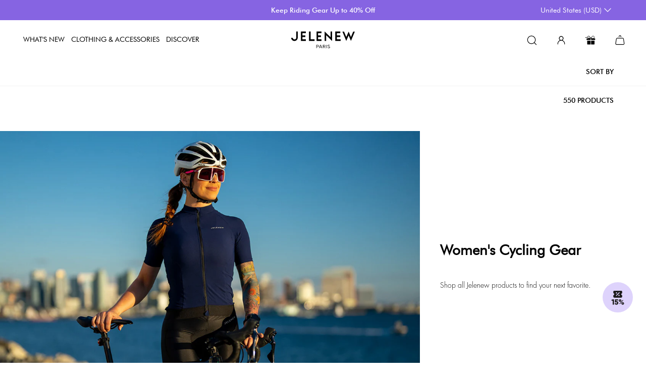

--- FILE ---
content_type: text/css
request_url: https://www.jelenew.com/cdn/shop/t/670/assets/styles.css?v=139016140361725898361764844922
body_size: 28780
content:
@charset "UTF-8";:root{--mainColor: #C8E74C;--jmpColor: #1e0e0e;--jmpHoverColor: rgba(25,17,11,.6);--jmpBorderColor: #E0E0E0;--pcPadding: 5vw;--h5Padding: 24px;--pcHeaderPadding: 3.125vw}#geoip-banner{font-family:Futuran}#geoip-banner .geoip-popup-banner{padding:0!important;overflow:hidden}.geoip-popup-banner .geoip-main-block{padding-bottom:20px}.geoip-popup-banner .geoip-text-block{padding:40px 20px 20px;margin-bottom:20px!important;font-family:Futuran;background:#f0f0f0}.geoip-popup-banner .geoip-button-block{padding:0 40px}#geoip-banner .geoip-popup-banner .geoip-button-block button{border-radius:48px}@media screen and (max-width: 480px){#geoip-banner .geoip-popup-banner{width:90%}}html{scroll-behavior:smooth}.button--white.button{background:#fff;color:#1e0e0e;border:1px solid #1e0e0e}body.cc-popup-no-scroll{overflow:hidden;position:relative}.popup-scrollbar-measure{position:absolute;top:-9999px;width:50px;height:50px;overflow:scroll;pointer-events:none}.cc-popup{position:fixed;display:flex;height:100%;width:100%;top:0;left:0;z-index:997;transition:opacity .15s,visibility .15s;opacity:0;visibility:hidden;pointer-events:none}.cc-popup.cc-popup--center{justify-content:center;align-items:center}.cc-popup.cc-popup--center .cc-popup-modal{transform:translate3d(0,60px,0)}.cc-popup.cc-popup--bottom-left,.cc-popup.cc-popup--bottom-right{align-items:flex-end}.cc-popup.cc-popup--bottom-left{justify-content:flex-start}.cc-popup.cc-popup--bottom-left .cc-popup-modal{transform:translate3d(-60px,0,0)}.cc-popup.cc-popup--bottom-right{justify-content:flex-end}.cc-popup.cc-popup--bottom-right .cc-popup-modal{transform:translate3d(60px,0,0)}.cc-popup.cc-popup--right{justify-content:flex-end}.cc-popup.cc-popup--right .cc-popup-modal{transform:translate3d(60px,0,0);width:100%;min-width:0;overflow:auto}@media (min-width: 768px){.cc-popup.cc-popup--right .cc-popup-modal{width:400px}}.cc-popup.cc-popup--visible{visibility:visible;opacity:1;pointer-events:auto}.cc-popup.cc-popup--visible .cc-popup-modal{transform:translateZ(0)}.cc-popup .cc-popup-background{position:absolute;top:0;bottom:0;left:0;right:0;background:#00000080;z-index:998}.cc-popup .cc-popup-modal{position:relative;z-index:999;transition:transform .25s;overflow:hidden;background-color:#fff;color:#1e0e0e}.cc-popup .cc-popup-container{display:flex}.cc-popup .cc-popup-container .cc-popup-title{color:#1e0e0e}.cc-popup .cc-popup-close{position:absolute;left:3px;top:3px;width:44px;height:44px;padding:7px;min-width:auto;background-color:transparent;border:none;box-shadow:none}.cc-popup .cc-popup-close svg{stroke:#1e0e0e;stroke-width:2px}.cc-popup .cc-popup-image .rimage-background{height:100%}.cc-popup .cc-popup-column{height:100%;display:flex;flex-direction:column;justify-content:center}.cc-animate-enabled .shopify-section{overflow:hidden}@media (min-width: 768px){.cc-animate-enabled [data-cc-animate]{opacity:0}}.cc-animate-enabled [data-cc-animate].-in{transition:opacity .7s,transform .7s;opacity:1}.cc-animate-enabled [data-cc-animate].cc-fade-in-right{transform:translate3d(15px,0,0)}.cc-animate-enabled [data-cc-animate].cc-fade-in-right.-in{transition-timing-function:cubic-bezier(0,.14,.19,1);transform:translateZ(0)}.cc-animate-enabled [data-cc-animate].cc-fade-in-up{transform:translate3d(0,15px,0);transition-duration:.7s}.cc-animate-enabled [data-cc-animate].cc-fade-in-up.-in{transform:translateZ(0)}.cc-animate-enabled [data-cc-animate].cc-zoom-out{transform:scale(1.1)}.cc-animate-enabled [data-cc-animate].cc-zoom-out.-in{transition:transform 1.6s cubic-bezier(0,.14,.19,1) 0s!important;transform:scale(1)}.cc-animate-enabled [data-cc-animate].cc-fade-in-zoom-out{transform:scale(1.2)}.cc-animate-enabled [data-cc-animate].cc-fade-in-zoom-out.-in{transition:opacity 1s,transform 1.2s cubic-bezier(0,.14,.19,1) 0s,filter 2s!important;transform:scale(1)}@media (prefers-reduced-motion: reduce){.cc-animate-enabled [data-cc-animate],.cc-animate-enabled [data-cc-animate].-in{transition:opacity .7s!important;transform:none!important}}.cc-modal-window{position:fixed;top:0;left:0;width:100%;height:100%;z-index:9999}.cc-modal-window__background{position:absolute;top:0;left:0;width:100%;height:100%;background:#000;opacity:.2;cursor:pointer;z-index:1}.cc-modal-window__foreground{position:relative;width:100%;height:100%;display:flex;align-items:center;justify-content:center;pointer-events:none;z-index:2}.cc-modal-window__close{position:sticky;top:0;left:100%;background:transparent;border:none;color:inherit;box-shadow:none;cursor:pointer;padding:15px;border-radius:0;transition:none}.cc-modal-window__close:hover{background:transparent;border:none;color:inherit;box-shadow:none}.cc-modal-window__close svg{stroke-width:2}.cc-modal-window__content-container{position:relative;overflow:auto;width:800px;max-width:calc(100vw - 30px);max-height:80vh;background:#fff;box-shadow:0 1px 50px -20px #000;border-radius:0;pointer-events:auto}@media (min-width: 768px){.cc-modal-window__content-container{max-width:90vw}}@media (min-width: 960px){.cc-modal-window__content-container{max-width:80vw}}.cc-modal-window--size-small .cc-modal-window__content-container{width:500px}.cc-modal-window__content{margin:30px 20px 20px}@media (min-width: 768px){.cc-modal-window__content{margin:60px 40px 40px}}.cc-modal-window--closing{visibility:hidden}.cc-modal-visible{overflow:hidden}.cc-price-range{position:relative}.cc-price-range__input-row{margin:12px 0;display:flex;justify-content:space-between}.cc-price-range__input-container{position:relative;flex:0 0 auto;width:calc(50% - 6px)}.cc-price-range__input-currency-symbol{position:absolute;top:calc(50% - .5em + .5px);left:1px;font-size:16px;line-height:1em;width:calc(8px + 1em);text-align:right}.cc-price-range .cc-price-range__input{width:100%;padding-left:calc(10px + 1em);padding-right:10px}.cc-price-range__bar{position:relative;margin:40px 15px 10px}.cc-price-range__bar-inactive{height:4px;background:#e6e6e6;border-radius:4px}.cc-price-range__bar-active{position:absolute;left:0;top:0;right:0;height:100%;background:#222;border-radius:4px}.cc-price-range__control{position:absolute;left:0;top:-9px;margin-left:-11px;width:22px;height:22px}.cc-price-range__control:after{content:"";display:block;width:22px;height:22px;background:#fff;border:2px solid #222222;border-radius:22px;cursor:pointer;transition:.15s transform ease-out}.cc-price-range__control:hover:after,.cc-price-range__control:focus:after{transform:scale(1.1)}.cc-price-range__control:before{content:"";position:absolute;display:block;top:calc(50% - 22px);width:44px;height:44px;cursor:pointer}.cc-price-range__control--min:before{right:0}.cc-price-range__control--max:before{left:0}.cc-rating{display:inline-block;margin:0;font-size:16px;line-height:1.2em;white-space:nowrap;vertical-align:middle}.cc-rating-text{display:none}.cc-rating-count{display:inline-block;margin:0}html,body,div,span,applet,object,iframe,h1,h2,h3,h4,h5,h6,p,blockquote,pre,a,abbr,acronym,address,big,cite,code,del,dfn,em,img,ins,kbd,q,s,samp,small,strike,strong,sub,sup,tt,var,b,u,i,center,dl,dt,dd,ol,ul,li,fieldset,form,label,legend,table,caption,tbody,tfoot,thead,tr,th,td,article,aside,canvas,details,embed,figure,figcaption,footer,header,hgroup,menu,nav,output,ruby,section,summary,time,mark,audio,video,input{margin:0;padding:0;border:0;font:inherit;vertical-align:baseline}ol,ul{list-style:none}blockquote,q{quotes:none}blockquote:before,blockquote:after,q:before,q:after{content:""}table{border-collapse:collapse;border-spacing:0}.slick-slider{position:relative;display:block;-moz-box-sizing:border-box;box-sizing:border-box;-webkit-touch-callout:none;-webkit-user-select:none;-khtml-user-select:none;-moz-user-select:none;-ms-user-select:none;user-select:none;-webkit-tap-highlight-color:transparent}.slick-list{position:relative;overflow:hidden;display:block;margin:0;padding:0}.slick-list:focus{outline:none}.slick-list.dragging{cursor:pointer}.slick-slider .slick-track,.slick-slider .slick-list{-webkit-transform:translate3d(0,0,0);-moz-transform:translate3d(0,0,0);-ms-transform:translate3d(0,0,0);-o-transform:translate3d(0,0,0);transform:translateZ(0)}.slick-track{position:relative;left:0;top:0;display:block}.slick-track:before,.slick-track:after{content:"";display:table}.slick-track:after{clear:both}.slick-loading .slick-track{visibility:hidden}.slick-slide{float:left;height:100%;min-height:1px;display:none}[dir=rtl] .slick-slide{float:right}.slick-slide img{display:block}.slick-slide.slick-loading img{display:none}.slick-slide.dragging img{pointer-events:none}.slick-initialized .slick-slide{display:block}.slick-loading .slick-slide{visibility:hidden}.slick-vertical .slick-slide{display:block;height:auto;border:1px solid transparent}.slick-slide:focus,.slick-slide a:focus{outline:none}.slick-arrow.slick-hidden{display:none}.slick-product-prev,.slick-product-next,.slick-prev,.slick-next{position:absolute;z-index:1;display:block;line-height:0px;font-size:0px;cursor:pointer;background:transparent;color:transparent;top:50%;-webkit-transform:translate(0,-50%);-ms-transform:translate(0,-50%);transform:translateY(-50%);padding:0;border:none;outline:none;min-width:0}.slick-product-prev.slick-disabled,.slick-product-next.slick-disabled,.slick-prev.slick-disabled,.slick-next.slick-disabled{opacity:.25}.slick-product-prev.focus-visible,.slick-product-next.focus-visible,.slick-prev.focus-visible,.slick-next.focus-visible{outline:-webkit-focus-ring-color auto 1px}.slick-prev,.slick-next{height:40px;width:40px}.slick-prev:hover,.slick-prev:focus,.slick-next:hover,.slick-next:focus{outline:none;background:transparent;color:transparent}.slick-prev:hover svg,.slick-prev:focus svg,.slick-next:hover svg,.slick-next:focus svg{opacity:1}.slick-prev svg,.slick-next svg{width:inherit;height:inherit;fill:#fff;opacity:.75}.slick-prev svg.feather,.slick-next svg.feather{fill:transparent;stroke:#fff;stroke-width:.6}.slick-product-prev,.slick-product-next{height:44px;width:44px;background:transparent;color:#1e0e0e}.slick-product-prev.slick-disabled,.slick-product-next.slick-disabled{opacity:0;pointer-events:none}.slick-product-prev:after,.slick-product-next:after{content:"";position:absolute;top:0;left:0;width:100%;height:100%;background:#fff;opacity:.7}.slick-product-prev:hover,.slick-product-next:hover{background:transparent;color:#1e0e0e}.slick-product-prev:hover:after,.slick-product-next:hover:after{opacity:.9}@media (max-width: 767px){.slick-product-prev,.slick-product-next{top:auto;bottom:0;transform:none}a.video-container__play svg{width:40px;height:40px}#tidio-chat-iframe{bottom:60px!important}}.slick-product-prev svg,.slick-product-next svg{position:relative;z-index:1;width:32px;height:32px;fill:#1e0e0e;background:transparent}.slick-product-prev svg.feather,.slick-product-next svg.feather{fill:transparent;stroke:#1e0e0e;stroke-width:1}.slick-prev,.slick-product-prev{left:0}.slick-prev:after,.slick-product-prev:after{border-top-right-radius:0;border-bottom-right-radius:0}[dir=rtl] .slick-prev,[dir=rtl] .slick-product-prev{left:auto;right:0}.slick-next,.slick-product-next{right:0}.slick-next:after,.slick-product-next:after{border-top-left-radius:0;border-bottom-left-radius:0}[dir=rtl] .slick-next,[dir=rtl] .slick-product-next{left:0;right:auto}.slick-dots-line-grey,.slick-dots,.slick-dots-dot,.slick-dots-dot-grey{list-style:none;text-align:center;padding:20px 0;margin:0;width:100%;display:flex;align-items:center;justify-content:center}.slick-dots li.slick-active{background:#000;height:4px}.slick-dots-line-grey li,.slick-dots li{position:relative;display:inline-block;vertical-align:top;margin:0;padding:0;cursor:pointer;width:15px;height:1px;background:#ddd}.slick-dots-line-grey li button,.slick-dots li button,.slick-dots-dot li button,.slick-dots-dot-grey li button{border:0;background:transparent;display:block;height:100%;width:100%;outline:none;line-height:0px;font-size:0px;color:transparent;padding:0;cursor:pointer;position:relative}.slick-dots-line-grey li button:hover,.slick-dots li button:hover,.slick-dots li button:focus,.slick-dots-dot li button:hover,.slick-dots-dot li button:focus,.slick-dots-dot-grey li button:hover,.slick-dots-dot-grey li button:focus{outline:none}.slick-dots-dot li.slick-active{width:10px;height:10px;background:#000}.slick-dots-dot li,.slick-dots-dot-grey li{list-style:none;width:7px;height:7px;border-radius:50%;border:1px solid #000;background:#fff;margin:0 5px}.slick-dots-dot-grey li.slick-active{background:#6f6f6f}.slick-dots-dot-grey li{background:#d9d9d9;border:none}@media (max-width: 767px){.slick-dots-dot-grey li{width:6px;height:6px}}.slick-dots-line-grey li{width:1rem;height:2px;background:#f2f2f2}.slick-dots-line-grey li.slick-active{height:3px;background:#acacac;border-radius:2px}.slick-dots-line-grey li:first-child{border-radius:5px 0 0 5px}.slick-dots-line-grey li:last-child{border-radius:0 5px 5px 0}.tab-used .slick-dots li button:focus{outline:#1e0e0e auto 1px;outline:-webkit-focus-ring-color auto 1px}@keyframes drawCircle{0%{stroke-dashoffset:85}to{stroke-dashoffset:0}}.slick-dots li button.custom-dot:before{display:none}.slick-dots li button.custom-dot svg{height:12px;width:12px}.slick-dots li button.custom-dot circle{fill:#aaa;stroke:#aaa;stroke-width:4;stroke-dasharray:85;stroke-dashoffset:85;transform-origin:50%;transform:rotate(-90deg);transition:fill .5s}.slick-dots li button.custom-dot circle.circle-one{stroke:#fff6;transition:opacity .5s;opacity:0}@media (max-width: 767px){.slick-slider--mobile-stack .slick-dots li button.custom-dot circle{fill:#1e0e0e;stroke:#1e0e0e}.slick-slider--mobile-stack .slick-dots li button.custom-dot circle.circle-one{stroke:#1e0e0e99}}.slick-dots li.slick-active button.custom-dot circle{stroke-dashoffset:0;fill:transparent}.slick-slide img{opacity:1;transition:opacity .25s}.slick-slide img.slick-loading{opacity:0}@media print{@page{margin:.5cm}p{orphans:3;widows:3}html,body{background-color:#fff;color:#000}.print-giftcard,.apple-wallet{display:none}}.logo img{display:inline-block;vertical-align:middle}.logo-area .button.mobile-nav-toggle{display:none;width:44px;height:44px;color:inherit;flex:0 0 auto}@media (max-width: 767px){.logo-area .button.mobile-nav-toggle{display:inline-block}}.page-shade,.header-shade{pointer-events:none;z-index:300;position:fixed;top:0;left:0;width:100%;height:0;background:#0000004d;opacity:0;transition:opacity .5s cubic-bezier(.55,.03,.37,.96)}@media (max-width: 767px){.page-shade,.header-shade{z-index:7000}}.header-shade{position:absolute}.cart-link{display:flex;align-items:center}@media (max-width: 767px){.cart-link{justify-content:center;width:20px;height:20px}}@media (max-width: 767px){.cart-link__icon .cart-link__count{top:-4px;right:-6px}}.cart-link__icon{position:relative;margin:0 0 2px}.cart-link__count{position:absolute;top:5px;right:-3px;padding:3px;font-size:9px;line-height:1em;font-weight:500;white-space:nowrap;min-width:15px;text-align:center;background:#171717;color:#0000;border-radius:12px}.navigation__link{display:block;padding:10px 18px}.show-shade,body.show-nav-shade{overflow:hidden}@media only screen and (min-width: 768px){body.show-nav-shade .page-shade{height:100%;top:112px;opacity:.6;background:#000;pointer-events:auto}.page-loading .page-shade,.show-shade .page-shade,.show-shade .header-shade,.reveal-wish-layer .page-shade,.enable-mobile-shop-now-transition .page-shade,.jelenew-size-guide-popup-show .page-shade{height:100%;opacity:1;pointer-events:auto}}@media only screen and (max-width: 767px){.reveal-mobile-nav{overflow:hidden}.page-loading .page-shade,.show-shade .page-shade,.show-shade .header-shade,.reveal-wish-layer .page-shade,.reveal-mobile-nav .page-shade,.enable-mobile-shop-now-transition .page-shade,.reveal-mobile-nav .header-shade{height:100%;opacity:1;pointer-events:auto}.enable-mobile-nav-transition .mobile-navigation-drawer{transition:transform .5s cubic-bezier(.55,.03,.37,.96)}.mobile-navigation-drawer{display:block}.reveal-mobile-nav .mobile-navigation-drawer{transform:translate(0)}.reveal-mobile-nav:not(.mobile-navigation-drawer--child-open) .navigation__tier-1>.navigation__item>.navigation__link,.reveal-mobile-nav:not(.mobile-navigation-drawer--child-open) .navigation__tier-1>.navigation__item>.navigation__children-toggle,.reveal-mobile-nav:not(.mobile-navigation-drawer--child-open) .navigation__mobile-products,.reveal-mobile-nav:not(.mobile-navigation-drawer--child-open) .mobile-navigation-drawer__footer{animation:625ms cubic-bezier(.55,.03,.37,.96) 0s 1 mobile-nav-main-reveal-inner-content}}@keyframes mobile-nav-main-reveal-inner-content{0%{opacity:0;transform:translate3d(-15px,0,0)}50%{opacity:0;transform:translate3d(-15px,0,0)}to{opacity:1;transform:translateZ(0)}}.faq-index__item-container{position:-webkit-sticky;position:sticky;top:calc(30px + var(--theme-sticky-header-height))}.template-page.template-suffix-faq #content{margin-top:0;padding-bottom:0}.faq-header{margin-top:50px}.section-faq-header+.section-collapsible-tabs .collapsible-tabs,.section-collapsible-tabs+.section-collapsible-tabs .collapsible-tabs{margin-top:0}.faq-search .faq-search__input{border:1px solid #1e0e0e}.collapsible-tabs{margin-top:50px;margin-bottom:50px}.main-search{text-align:center}.main-search .button.notabutton,.main-search .button.notabutton:hover{color:currentColor}.section-header .main-search{position:fixed;z-index:300;overflow:auto;width:100%;max-height:100%;color:#1e0e0e;background:#fff;visibility:hidden;pointer-events:none;opacity:0;transition:all .35s cubic-bezier(0,0,.2,1)}.show-search .main-search{visibility:visible;pointer-events:auto;opacity:1}.show-search .page-shade{height:100%;opacity:1;pointer-events:auto}@media (min-width: 768px){.show-search .header-shade{height:100%;opacity:1;pointer-events:auto}}.show-search .announcement-bar{z-index:399}.main-search__form{position:relative;margin:0 auto;max-width:650px;display:flex;align-items:center}input[type=text].main-search__input{width:100%;background:transparent;border:none;box-shadow:none;color:inherit;line-height:1em;font-size:16px;padding:0 20px 0 0;font-family:Futura LT Medium;font-weight:400}.section-footer .social-links a{margin:0 10px 5px 0}@media (min-width: 767px){.section-footer__text-block .social-links{white-space:nowrap}}.section-footer__menu-block__menu{list-style:none;padding:0;margin:0}.section-footer__menu-block__menu li{margin-bottom:.5em;list-style:none}.section-footer__text-block__image:not(:last-child){display:inline-block;margin-bottom:20px}.section-footer__text-block__image .rimage-outer-wrapper{margin-left:0;max-width:100%}.section-footer__row-container--with-localization .section-footer__payment-icons{margin-top:.9em}@media (min-width: 767px){.section-footer__payment-icons{text-align:right}}.section-footer__payment-icons .section-footer__payment-icon{margin:0 0 .5em;width:auto;height:25px}.disclosure{position:relative;font-size:16px;line-height:1.2em}.disclosure__toggle{padding:.75em 3em .75em 1em;border:1px solid #c7c3c3;background-color:#fff;color:#1e0e0e;white-space:nowrap;font-size:inherit;line-height:1.2em;letter-spacing:0;text-transform:none}.disclosure__toggle:hover{border:1px solid #c7c3c3;background-color:#fff;color:#1e0e0e}.disclosure__toggle-arrow{position:absolute;right:10px;top:10px;pointer-events:none}.disclosure__toggle-arrow svg{height:18px;width:18px}.disclosure-list{background-color:#fff;color:#1e0e0e;border:1px solid #c7c3c3;bottom:calc(100% - 1px);position:absolute;display:none;min-height:40px;max-height:300px;overflow-y:auto;margin:0}.disclosure-list--visible{display:block;position:absolute}.disclosure-list__item{white-space:nowrap;text-align:left;list-style:none}.disclosure-list__item:first-child .disclosure-list__option{padding-top:12px}.disclosure-list__item:last-child .disclosure-list__option{padding-bottom:12px}.disclosure-list__option{display:block;padding:9px 40px 9px 15px;line-height:1.4em}.disclosure-list__option,#pagefooter .disclosure-list__option{color:#1e0e0e}.disclosure-list__option:focus,.disclosure-list__option:hover,#pagefooter .disclosure-list__option:focus,#pagefooter .disclosure-list__option:hover{opacity:1;color:#1e0e0e;background-color:#fffffff0}.disclosure-list__item--current .disclosure-list__option{background-color:#fffffff0}.cc-popup{padding:30px 20px;z-index:9901}.cc-popup .cc-popup-background{z-index:9998}.cc-popup .cc-popup-modal{max-width:440px;z-index:9999}.cc-popup .cc-popup-container .cc-popup-title{color:#030303}.cc-popup .cc-popup-content{padding:50px 20px 30px;text-align:center;flex-grow:1}.cc-popup .cc-popup-content .rte p:last-child{margin-bottom:0}.cc-popup .cc-popup-image{display:none;position:relative;flex:0 0 auto;order:1;width:360px}.cc-popup .cc-popup-image .rimage-outer-wrapper,.cc-popup .cc-popup-image .rimage-wrapper{position:absolute;top:0;left:0;width:100%;height:100%}.cc-popup .cc-popup-image .rimage__image{object-fit:cover}.cc-popup .cc-popup-close{z-index:1;color:#1e0e0e}.cc-popup .cc-popup-close svg{stroke:currentColor;height:26px;width:26px}.cc-popup .cc-popup-form__inputs{margin-top:1.2em}.cc-popup .cc-popup-form__inputs .cc-popup-form-input{margin-bottom:.5em;padding:1em 1.4em;width:100%}.cc-popup .cc-popup-form__inputs .button{width:100%;margin-top:.5em}@media (min-width: 480px){.cc-popup .cc-popup-modal{width:440px;max-width:none}.cc-popup .cc-popup-content{padding:40px}}@media (min-width: 900px){.cc-popup{padding:60px 40px 70px}.cc-popup .cc-popup-modal.cc-popup-modal--has-image{width:800px}.cc-popup .cc-popup-modal.cc-popup-modal--has-image .cc-popup-close{color:#fff}.cc-popup .cc-popup-image{display:block}}.cc-popup-form__response{border:1px solid;border-radius:0;padding:.75em 1em}.cc-popup-form__response h4{margin:0;padding:0;font-family:inherit;font-style:normal;color:inherit;font-size:.8em;font-weight:500;line-height:1.4em;letter-spacing:.08em;text-transform:uppercase}.cc-popup-form__response--success{background:#ecfef0;border-color:#56ad6a;color:#56ad6a}.store-availabilities-modal{padding:0;transition:opacity .5s cubic-bezier(.55,.03,.37,.96),visibility .5s}.store-availabilities-modal .cc-popup-modal{width:380px;transition:transform .5s cubic-bezier(.55,.03,.37,.96)}.store-availabilities-modal .cc-popup-modal .cc-popup-content{padding:30px}.store-availabilities-modal .cc-popup-modal .cc-popup-container{flex-direction:column}.store-availabilities-modal.cc-popup--right:not(.cc-popup--visible) .cc-popup-modal{transform:translate3d(100%,0,0)}@media (max-width: 479px){.store-availabilities-modal.cc-popup--right .cc-popup-modal{width:88%;min-width:0}}.filter-group__heading,.filter-group__applied-item,.filter-group__item,.filter-group__heading:hover,.filter-group__applied-item:hover,.filter-group__item:hover{color:inherit}@media (max-width: 767px){.filter-container .filters{position:fixed;z-index:8002;top:0;right:100%;width:50%;height:100%;background:#fff;padding:20px;visibility:hidden;overflow:auto;transition:transform .5s cubic-bezier(.55,.03,.37,.96)}.filter-container .filter-shade{position:fixed;z-index:8001;top:0;left:0;width:100%;height:100%;background:#000;opacity:0;pointer-events:none;visibility:hidden;transition:opacity .5s cubic-bezier(.55,.03,.37,.96),visibility .5s}.filter-container .sticky-content-container{position:static}.filter-container.filter-container--mobile-initialised .filters{visibility:visible}.filter-container.filter-container--show-filters-mobile .filters{transform:translate(100%)}.filter-container.filter-container--show-filters-mobile .filter-shade{opacity:.5;pointer-events:auto;visibility:visible}}@media (max-width: 767px){.filter-container .filters{width:88%}}@media (min-width: 1001px){.filter-shade{display:none}}@media (min-width: 1001px){.filters__heading{display:none}}.filter-group{margin-bottom:10px}.filter-group .toggle-target-container{padding-bottom:20px}.filter-group--applied,.filter-group--availability{margin-bottom:30px}.filter-group__heading{display:flex;align-items:flex-start;justify-content:space-between;padding-bottom:1em}.filter-group__heading:not(:first-child){margin-top:30px}.filter-group__heading__text{margin:.2em 20px 0 0;font-weight:600}.filter-group__heading__indicator{margin-right:-5px;transform-origin:center;transition:transform .25s ease}.filter-group__heading__indicator svg{vertical-align:top}.filter-group__heading:not(.toggle-target-toggler--is-hidden) .filter-group__heading__indicator{transform:rotate(180deg)}.filter-group__item{display:inline-flex;justify-content:space-between;position:relative;padding-left:28px;font-size:14px;line-height:1.4em;cursor:pointer}.filter-group__item .filter-group__checkbox{position:absolute;width:.1rem;height:.1rem;overflow:hidden;margin:-.1rem;padding:0;border:0;clip:rect(0,0,0,0)}.tab-used .filter-group__item .filter-group__checkbox:focus+.filter-group__item__text{outline:-webkit-focus-ring-color auto 1px}.filter-group__item .filter-group__item__text:before{content:"";position:absolute;left:0;top:.8em;margin-top:-9px;width:18px;height:18px;border-radius:3px;border:1px solid currentColor}.filter-group__item .filter-group__item__text:after{content:"";position:absolute;left:-1px;top:.8em;width:20px;height:20px;margin-top:-10px;background-image:url("data:image/svg+xml,%3Csvg fill='rgb(255, 255, 255)' xmlns='http://www.w3.org/2000/svg' viewBox='0 0 20 20'%3E%3Cpath d='M8.315 13.859l-3.182-3.417a.506.506 0 0 1 0-.684l.643-.683a.437.437 0 0 1 .642 0l2.22 2.393 4.942-5.327a.436.436 0 0 1 .643 0l.643.684a.504.504 0 0 1 0 .683l-5.91 6.35a.437.437 0 0 1-.642 0'%3E%3C/path%3E%3C/svg%3E");background-size:cover;transform:scale(0);transition:transform .1s ease}.filter-group__item .filter-group__checkbox:checked+.filter-group__item__text:before{background:currentColor}.filter-group__item .filter-group__checkbox:checked+.filter-group__item__text:after{transform:scale(1)}.filter-group__item--disabled{opacity:.5}.filter-group__applied-item{display:inline-block;background:#0000000d;margin:0 8px 8px 0;border-radius:3px}.filter-group__applied-item:hover{color:inherit}.filter-group__applied-item:hover .filter-group__applied-item__icon{background:#0000000d;border-radius:0 3px 3px 0}.filter-group__applied-item__text{vertical-align:middle;padding:3px 8px 3px 10px;font-size:14px;line-height:1.4em}.filter-group__applied-item__icon{display:inline-block;padding:3px;vertical-align:middle}.filter-group__applied-item__icon svg{display:block;width:20px;height:20px}.filter-group__clear-row{margin-top:4px}.filter-group__clear-link{font-size:14px;line-height:1.4em}.filter-group--swatch .filter-group__item{display:flex;align-items:center;margin:0 0 12px;padding:8px 10px;border:1px solid #f4f4f4;transition:border-color .3s;color:#1e0e0e;border-radius:0;background-size:90%}@media (hover: none){.filter-group--swatch .filter-group__item:active{color:#1e0e0e;border-color:#837a7a}}@media (hover: hover){.filter-group--swatch .filter-group__item:hover{border-radius:50%!important;transform:rotate(45deg);border-width:1.5px;color:#1e0e0e;border-color:#837a7a}}.filter-group--swatch .filter-group__item .filter-group__item__text:before{content:none}.filter-group--swatch .filter-group__item .filter-group__item__text:after{content:none}.filter-group--swatch .filter-group__item .filter-group__item__swatch{flex:0 0 auto;margin-right:10px;border:1px solid rgba(30,14,14,.3);width:22px;height:22px;border-radius:22px;background-size:cover;background-repeat:no-repeat;background-clip:padding-box;transition:.1s box-shadow ease;box-shadow:0 0 0 1px #fff,0 0 0 2px #fff}.filter-group--swatch .filter-group__item .filter-group__item__text{flex:1 1 auto;white-space:nowrap;overflow:hidden;text-overflow:ellipsis}.filter-group--swatch .filter-group__item--active{border-color:#1e0e0e}.filter-group--two-column-layout .toggle-target-container{display:flex;flex-wrap:wrap;align-items:flex-start}.filter-group--two-column-layout .filter-group__item{width:calc(50% - 6px);justify-content:start}.filter-group--two-column-layout .filter-group__item__count{margin-left:.25em}.filter-group--two-column-layout .filter-group__item__count:before{content:"("}.filter-group--two-column-layout .filter-group__item__count:after{content:")"}.filter-toggle{display:flex;justify-content:space-between;flex-wrap:wrap}.filter-toggle__group-label{margin:4px 0;align-self:center;font-weight:600}.filter-toggle__options{flex:0 0 auto;display:flex;margin:4px 0;background:#1e0e0e0f;border-radius:0;padding:4px}.filter-toggle__input-label{cursor:pointer}.filter-toggle__input{position:absolute;width:.1rem;height:.1rem;overflow:hidden;margin:-.1rem;padding:0;border:0;clip:rect(0,0,0,0)}.filter-toggle__input:checked+.filter-toggle__input-label-text{border-color:currentColor;background:#fff}.tab-used .filter-toggle__input:focus+.filter-toggle__input-label-text{outline:1px solid currentColor;outline:-webkit-focus-ring-color auto 1px}.filter-toggle__input-label-text{border-radius:0;padding:.25em .5em;border:1px solid transparent}.layout-switchers{display:flex}.layout-switch{flex:0 0 auto;position:relative;width:24px;height:24px;opacity:.3;margin-left:5px;color:inherit}.layout-switch svg{display:block;width:24px;height:24px;stroke:currentColor}.layout-switch:hover{color:inherit}.layout-switch--active{opacity:1}.link-dropdown{position:relative;text-align:left}.link-dropdown .link-dropdown__button{position:relative;color:inherit;font-weight:600;padding-right:40px;height:44px;z-index:3;text-align:left;white-space:nowrap;will-change:width;transition:width .25s cubic-bezier(.01,.45,.28,.98)}.link-dropdown .link-dropdown__button:hover{color:inherit}.link-dropdown__button[aria-expanded=true] .link-dropdown__button-prefix-icon svg circle:nth-child(3){transform:translate(6px)}.link-dropdown__button[aria-expanded=true] .link-dropdown__button-prefix-icon svg circle:nth-child(4){transform:translate(-6px)}.link-dropdown__button[aria-expanded=true] .link-dropdown__button-icon{transform:rotate(180deg)}.link-dropdown__button[aria-expanded=true]+.link-dropdown__options{visibility:visible;opacity:1}.link-dropdown__button-prefix-icon{display:inline-block;vertical-align:middle;margin-right:8px;width:20px}.link-dropdown__button-prefix-icon svg{display:block;width:20px;height:20px}.link-dropdown__button-prefix-icon svg circle{fill:#fff;transition:transform .4s cubic-bezier(.11,.44,.03,1)}.link-dropdown__button-icon{position:absolute;margin:-12px 8px 0 0;right:0;top:50%;transition:transform .25s ease}.link-dropdown__button-icon svg{display:block}.link-dropdown__options{visibility:hidden;opacity:0;position:absolute;z-index:2;top:-5px;min-width:calc(100% + 40px);background:#fff;padding-top:49px;padding-bottom:12px;box-shadow:0 6px 12px 1px #0000001f;transition:opacity .25s ease,box-shadow .25s ease,visibility .25s}.link-dropdown--right-aligned .link-dropdown__options{right:-10px}.link-dropdown--left-aligned .link-dropdown__options{left:-15px}.link-dropdown__link{display:block;white-space:nowrap;color:inherit;padding:6px 50px 6px 30px}.link-dropdown--with-icon .link-dropdown__link{padding-left:43px}.link-dropdown__link:hover{color:inherit;background:#1e0e0e0f}.link-dropdown__link--active{background:#1e0e0e0f}.utility-bar{display:flex;justify-content:space-between;align-items:center;margin-bottom:10px}@media (min-width: 768px){.utility-bar{margin-bottom:10px}}.utility-bar--sticky-mobile-copy{position:fixed;top:var(--theme-sticky-header-height);left:0;width:100%;z-index:301;background:#fff;padding-left:16px;padding-right:16px;border-bottom:1px solid rgba(0,0,0,0);opacity:0;transform:translateY(-15px);visibility:hidden;transition:transform .2s ease-in,opacity .2s ease-in,visibility .2s}.utility-bar-sticky-mobile-copy-reveal .logo-area{border-bottom-color:transparent}.utility-bar-sticky-mobile-copy-reveal .utility-bar--sticky-mobile-copy{opacity:1;transform:translateY(-1px);visibility:visible}.cc-animate-enabled .shopify-section{overflow:initial}.cc-select{position:relative;width:100%}.cc-select.is-open:before{content:"";position:fixed;z-index:100;top:0;right:0;bottom:0;left:0}.cc-select__btn,.cc-select__listbox{margin:0;border:1px solid #c7c3c3;font-size:inherit}.cc-select__btn{display:flex;align-items:center;position:relative;min-width:100%;max-width:100%;padding:11px 40px 11px 15px;background-color:transparent;color:inherit;font-weight:inherit;text-align:left;text-transform:none}.cc-select__listbox{list-style:none;visibility:hidden;position:absolute;top:5px;left:-5px;z-index:100;min-width:100%;max-height:20em;padding:0;outline:0;box-shadow:0 5px 10px #00000026;background-color:#fff;overflow-y:auto}.cc-select__listbox[aria-hidden=false]{visibility:visible}.cc-select__option{display:flex;align-items:center;padding:9px 15px;color:inherit;cursor:pointer}.cc-select__option>span{pointer-events:none}.cc-select__option>em{display:none;margin-left:auto;font-style:normal;pointer-events:none}.cc-select__option.is-unavailable>em{display:block}.cc-select__option.is-focused{background-color:#dddbdb4d;color:inherit}.cc-select__btn{color:#1e0e0e;background-color:#fff;line-height:1.5rem}.cc-select__btn:hover{border-color:#837a7a;background-color:#fff}.cc-select__listbox{max-height:200px;color:#1e0e0e}@media (min-height: 600px){.cc-select__listbox{max-height:280px}}.cc-select__option[data-swatch]:before{width:18px;height:18px}.option-selector__btns{display:flex;flex-wrap:wrap;margin:-10px -10px 0 0}.opt-btn{position:absolute;z-index:-1;opacity:0}.opt-btn:checked+.opt-label{border-color:#1e0e0e;cursor:default;background:#000;color:#fff;background-size:cover}.opt-btn.is-unavailable+.opt-label{background:no-repeat center/100% 100% #0000000d;background-image:url("data:image/svg+xml,%3Csvg xmlns='http://www.w3.org/2000/svg' width='24' height='24' viewBox='0 0 24 24' fill='none' stroke='rgba(30, 14, 14, 0.2)' stroke-width='0.4' preserveAspectRatio='none' %3E%3Cline x1='24' y1='0' x2='0' y2='24'%3E%3C/line%3E%3C/svg%3E");color:#1e0e0ee6;display:none}.tab-used .opt-btn:focus+.opt-label{outline:-webkit-focus-ring-color auto 1px}.opt-label{display:flex;align-items:center;justify-content:center;position:relative;min-width:30px;min-height:30px;margin:10px 10px 0 0;border:1px solid #c7c3c3;border-radius:0;background-color:#fff;color:#1e0e0e}.opt-label[data-swatch]{justify-content:flex-start;min-width:calc(50% - 10px);padding-left:12px}.color-opt-label{display:flex;min-width:50px;max-width:50px;min-height:50px;max-height:50px;margin:10px 10px 0 0;border:1px solid #c7c3c3;background-size:cover;font-size:0}@media (hover: none){.opt-label:active{color:#1e0e0e;border-color:#837a7a;cursor:pointer}}@media (hover: hover){.opt-label:hover{color:#1e0e0e;border-color:#837a7a;cursor:pointer}}[data-swatch]:before{content:"";display:block;flex:0 0 auto;width:22px;height:22px;margin:1px 12px 1px 1px;box-shadow:0 0 0 1px #1e0e0e4d;border-radius:50%;background:no-repeat center/cover}@media (min-width: 530px){.opt-label[data-swatch]{min-width:calc(33.3333333333% - 10px)}}@media (min-width: 767px) and (max-width: 1280px){.opt-label[data-swatch]{min-width:calc(50% - 10px)}}.option-selector--with-size-chart[data-selector-type=dropdown]{display:flex;justify-content:space-between;align-items:center;flex-wrap:wrap}.option-selector--with-size-chart[data-selector-type=dropdown] .size-chart-container{order:1}.option-selector--with-size-chart[data-selector-type=dropdown] .cc-select,.option-selector--with-size-chart[data-selector-type=dropdown] .option-selector__btns{width:100%;order:2}.cc-rating-custom-caption{font-size:.8em;line-height:1.7em;white-space:nowrap}.theme-product-reviews{margin-top:.2em}.theme-product-reviews>a{display:inline-block}.placeholder-image{position:relative;padding-top:100%;height:0px;overflow:hidden;background:#f5f5f5}.placeholder-image.dark{background:#c6c7c8}.placeholder-image.dark svg,.placeholder-image.dark svg g{fill:#9f9f9f}.placeholder-image.landscape,.placeholder-image.placeholder-image--shape-landscape{padding-top:67%}.placeholder-image.placeholder--banner{padding-top:600px}@media (max-width: 767px){.placeholder-image.placeholder--banner{padding-top:55%}}.placeholder-image.fixed-height-item{padding-top:0}.placeholder-image svg{position:absolute;top:0;left:0;width:100%;height:100%}.placeholder-image svg,.placeholder-image svg g{fill:#9f9f9f}.text-box{position:relative;padding:15px 17px 14px;background-color:var(--box-color);color:rgb(var(--box-text-color));display:inline-flex;border-radius:0;line-height:1.4}.text-box a,.text-box .rte a{color:inherit;text-decoration:underline;text-underline-offset:2px;text-decoration-color:rgba(var(--box-text-color),.75);text-decoration-thickness:1px}.text-box .rimage-wrapper.lazyload--placeholder{background:transparent}@keyframes clock-pulse{0%{opacity:.5;transform:scale(.8)}to{opacity:0;transform:scale(1.8)}}.cc-modal-window{transition:visibility .25s ease}.cc-modal-window__background{transition:opacity .25s ease}.cc-modal-window__content-container{transition:opacity .25s ease,transform .25s ease}.cc-modal-window--pre-reveal .cc-modal-window__background{opacity:0}.cc-modal-window--pre-reveal .cc-modal-window__content-container{transform:scale(.95);opacity:0}.cc-modal-window--pre-reveal .cc-modal-window{visibility:hidden}.cc-modal-window--closing .cc-modal-window__background{opacity:0}.cc-modal-window--closing .cc-modal-window__content-container{transform:scale(.95);opacity:0}#tidio-chat{z-index:900;position:relative}.cc-accordion{border-top:1px solid rgba(30,14,14,.15)}.cc-accordion-item{border-bottom:1px solid rgba(30,14,14,.15)}.cc-accordion-item__title{display:block;position:relative;list-style:none;padding:15px 30px 15px 0;cursor:pointer}.cc-accordion-item__title::-webkit-details-marker{display:none}.js .cc-accordion-item__panel{transition:height .3s ease;overflow:hidden}.cc-accordion-item__title:before,.cc-accordion-item__title:after{content:"";position:absolute;top:calc(50% - 1px);right:0;width:16px;height:1px;background-color:currentColor;transition:.3s ease;transition-property:transform,opacity}.cc-accordion-item__title:before{transform:rotate(-90deg)}.cc-accordion-item[open]:not(.is-closing) .cc-accordion-item__title:before{transform:rotate(90deg);opacity:0}.cc-accordion-item[open]:not(.is-closing) .cc-accordion-item__title:after{transform:rotate(180deg)}.cc-accordion{margin-bottom:50px}html{box-sizing:border-box}*,*:before,*:after{box-sizing:inherit}.cf:before,.cf:after{content:"";display:table}.cf:after{clear:both}.cf{zoom:1}input::-moz-focus-inner,button::-moz-focus-inner{border:0;padding:0}button,input[type=submit],input[type=button]{-webkit-appearance:none}.js body:not(.tab-used) *:focus{outline:none}strong,b{font-weight:700}abbr,acronym{border-bottom:1px dotted #1e0e0e;cursor:help}em,i{font-style:italic}ul,ol,dl{margin:1em;font-size:100%}sub,sup{font-size:75%;line-height:0;position:relative}sup{top:-.5em}sub{bottom:-.25em}blockquote{margin:1.5em 0 1.5em 10px;padding:.5em 0;quotes:"\201c" "\201d";font-size:130%;font-style:italic;line-height:1.5em}blockquote:before{color:#1e0e0e;content:open-quote;font-size:3em;line-height:.1em;margin-left:-20px;margin-right:10px;vertical-align:-.48em}blockquote :first-child{display:inline}blockquote :last-child{margin-bottom:0}blockquote:after{content:no-close-quote}ol,ul,dl{margin-left:2em}ol li{list-style:decimal outside}ul li{list-style:disc outside}dl dd{margin-left:1em}th,td{border-bottom:1px solid #e2e2e2;border-collapse:collapse;border-top:1px solid #e2e2e2;padding:.7em}th{font-weight:700;text-align:left;border-bottom-width:3px}caption{margin-bottom:.5em;text-align:center}p,fieldset,table{margin-bottom:1em}hr{border:none;width:100%;color:transparent;border-bottom:1px solid #e2e2e2;height:1px;margin:20px 0}@font-face{font-family:Futuran;font-display:swap;src:url(/cdn/shop/files/Futuran.woff?v=1679586892)}@font-face{font-family:FuturaLT;font-display:swap;src:url(/cdn/shop/files/FuturaLT-Light.woff?v=1679586896)}@font-face{font-family:Futuram;font-display:swap;src:url(/cdn/shop/files/Futuram.woff?v=1679586892)}@font-face{font-family:Futura;font-display:swap;src:url(/cdn/shop/files/Futuram.woff?v=1679586892)}@font-face{font-family:Futura LT Light;font-display:swap;src:url(/cdn/shop/files/FuturaLT-Light.woff?v=1679586896)}@font-face{font-family:Futura LT Medium;font-display:swap;src:url(/cdn/shop/files/Futuran.woff?v=1679586892)}.Futuran{font-family:Futuran}.Futuram{font-family:Futuram}body{font-family:FuturaLT;font-style:normal}h1,.h1-style,h2,h3,h4,h5,h6,.heading-font{font-weight:400;font-style:normal}.navigation{font-weight:700;font-style:normal}body{font-size:16px;line-height:1.6;color:#1e0e0e;background:#fff;background-repeat:repeat;overflow-y:scroll;-moz-osx-font-smoothing:grayscale;-webkit-font-smoothing:antialiased}::selection{background:#030303;color:#fff}::-moz-selection{background:#030303;color:#fff}a{color:#1d1c1c;transition:color .1s,border-color .1s,opacity .1s,text-decoration-color .1s;text-decoration:none;-webkit-tap-highlight-color:transparent}select{max-width:100%;font-family:inherit;font-weight:inherit;font-style:inherit}input[type=text],input[type=number],input[type=email],input[type=password],input[type=address],input[type=tel],textarea{font-size:16px;line-height:16px;font-weight:700;font-style:normal;background:#fff;color:#1e0e0e;border:1px solid #c7c3c3;padding:.8em 15px;margin:0;vertical-align:middle;max-width:100%;border-radius:0;-webkit-appearance:none;box-sizing:border-box}input[type=text]:hover,input[type=number]:hover,input[type=email]:hover,input[type=password]:hover,input[type=address]:hover,input[type=tel]:hover,textarea:hover{border-color:#837a7a}input[type=text]:active,input[type=text]:focus,input[type=number]:active,input[type=number]:focus,input[type=email]:active,input[type=email]:focus,input[type=password]:active,input[type=password]:focus,input[type=address]:active,input[type=address]:focus,input[type=tel]:active,input[type=tel]:focus,textarea:active,textarea:focus{border-color:#1e0e0e}textarea{line-height:1.6;height:120px;padding-top:10px;padding-bottom:10px}::-webkit-input-placeholder{color:#1e0e0e}:-moz-placeholder{color:#1e0e0e}::-moz-placeholder{color:#1e0e0e}:-ms-input-placeholder{color:#1e0e0e}.button,a.button,.btn,a.btn,button,input[type=submit],input[type=reset],input[type=button]{background:#1e0e0e;border:1px solid #1e0e0e;color:#fff;font-size:14px;font-family:inherit;font-weight:inherit;font-style:inherit;line-height:1em;height:auto;margin:0;text-decoration:none!important;cursor:pointer;padding:1.2em 25px;vertical-align:middle;text-align:center;border-radius:0;transition:background-color .1s,color .1s,border-color .1s,opacity .1s;display:inline-block;font-weight:700;font-style:normal;text-transform:uppercase;-webkit-tap-highlight-color:transparent}.button svg:not(.feather),a.button svg:not(.feather),.btn svg:not(.feather),a.btn svg:not(.feather),button svg:not(.feather),input[type=submit] svg:not(.feather),input[type=reset] svg:not(.feather),input[type=button] svg:not(.feather){fill:#fff}.button svg.feather,a.button svg.feather,.btn svg.feather,a.btn svg.feather,button svg.feather,input[type=submit] svg.feather,input[type=reset] svg.feather,input[type=button] svg.feather{fill:transparent;stroke:currentColor}.button .icon,a.button .icon,.btn .icon,a.btn .icon,button .icon,input[type=submit] .icon,input[type=reset] .icon,input[type=button] .icon{position:relative;display:inline-block;vertical-align:top;height:1em;width:24px}.button .icon svg,a.button .icon svg,.btn .icon svg,a.btn .icon svg,button .icon svg,input[type=submit] .icon svg,input[type=reset] .icon svg,input[type=button] .icon svg{position:absolute;top:50%;left:0;width:20px;height:20px;margin-top:-10px}.button .icon+span,a.button .icon+span,.btn .icon+span,a.btn .icon+span,button .icon+span,input[type=submit] .icon+span,input[type=reset] .icon+span,input[type=button] .icon+span{vertical-align:top}@media (hover: none){.button:active,a.button:active,.btn:active,a.btn:active,button:active,input[type=submit]:active,input[type=reset]:active,input[type=button]:active{background:#000;border-color:#000}}@media (hover: hover){.button:hover,a.button:hover,.btn:hover,a.btn:hover,button:hover,input[type=submit]:hover,input[type=reset]:hover,input[type=button]:hover{background:#000;border-color:#000}}.button.button--large,a.button.button--large,.btn.button--large,a.btn.button--large,button.button--large,input[type=submit].button--large,input[type=reset].button--large,input[type=button].button--large{padding:15px 25px;font-size:16px}.button.button--icon{width:auto;min-width:0;font-size:16px;padding:.8em}.button.altcolour,.btn.btn--secondary,button.altcolour,input[type=submit].altcolour,input[type=reset].altcolour,input[type=button].altcolour{background:#1e0e0e;color:#fff;border:1px solid #1e0e0e}.button.altcolour svg:not(.feather),.btn.btn--secondary svg:not(.feather),button.altcolour svg:not(.feather),input[type=submit].altcolour svg:not(.feather),input[type=reset].altcolour svg:not(.feather),input[type=button].altcolour svg:not(.feather){fill:#fff}@media (hover: none){.button.altcolour:active,.btn.btn--secondary:active,button.altcolour:active,input[type=submit].altcolour:active,input[type=reset].altcolour:active,input[type=button].altcolour:active{background:#fff;color:#1e0e0e;border-color:#1e0e0e}.button.altcolour:active svg:not(.feather),.btn.btn--secondary:active svg:not(.feather),button.altcolour:active svg:not(.feather),input[type=submit].altcolour:active svg:not(.feather),input[type=reset].altcolour:active svg:not(.feather),input[type=button].altcolour:active svg:not(.feather){fill:#1e0e0e}}@media (hover: hover){.button.altcolour:hover,.btn.btn--secondary:hover,button.altcolour:hover,input[type=submit].altcolour:hover,input[type=reset].altcolour:hover,input[type=button].altcolour:hover{background:#fff;color:#1e0e0e;border-color:#1e0e0e}.button.altcolour:hover svg:not(.feather),.btn.btn--secondary:hover svg:not(.feather),button.altcolour:hover svg:not(.feather),input[type=submit].altcolour:hover svg:not(.feather),input[type=reset].altcolour:hover svg:not(.feather),input[type=button].altcolour:hover svg:not(.feather){fill:#1e0e0e}}.btn.btn--tertiary{padding:.9em 20px;background:#ebebeb;color:#000;border-color:#ebebeb}@media (hover: none){.btn.btn--tertiary:active{background:#1e0e0e;color:#fff;border-color:#1e0e0e}}@media (hover: hover){.btn.btn--tertiary:hover{background:#1e0e0e;color:#fff;border-color:#1e0e0e}}.button.notabutton,a.button.notabutton,button.notabutton,input[type=submit].notabutton{background:none;border:none;padding:0;margin:0;font-size:inherit;line-height:inherit;font-family:inherit;letter-spacing:inherit;text-transform:none;vertical-align:baseline;min-width:0;overflow:visible;height:auto;color:#1d1c1c;-moz-transition:color .1s;-webkit-transition:color .1s;transition:color .1s}.button.disabled,a.button.disabled,button[disabled],input[type=submit][disabled],input[type=reset][disabled],input[type=button][disabled]{background:var(--jmpBorderColor)!important;color:var(--jmpBorderColor)!important;border-color:var(--jmpBorderColor)!important;pointer-events:none!important;transition:none!important;position:relative}.button.disabled:after,a.button.disabled:after,button[disabled]:after,input[type=submit][disabled]:after,input[type=reset][disabled]:after,input[type=button][disabled]:after{content:"";width:1.5rem;height:1.5rem;border:2px solid #000;border-top:2px solid transparent;border-radius:50%;position:absolute;top:50%;left:50%;transform:translate(-50%,-50%);animation:loaddingRotate .7s linear infinite}.button-icon{display:inline-block;vertical-align:middle;position:relative;width:20px;height:16px}.button-icon:first-child{margin-right:8px}.button-icon:last-child{margin-left:8px}.button-icon svg{position:absolute;left:0;top:50%;margin-top:-10px;width:20px;height:20px}.button-icon svg.feather{fill:transparent;stroke:currentColor;stroke-width:1}.toggle-btn{position:relative;height:3em;display:flex;align-items:center;padding-right:2.5em;overflow:hidden;text-overflow:ellipsis;white-space:nowrap;font-weight:600;color:inherit}@media (max-width: 767px){.toggle-btn{padding-right:0}}.toggle-btn:hover{color:inherit}.toggle-btn .button-icon circle{fill:#fff;transition:transform .4s cubic-bezier(.11,.44,.03,1)}@media (min-width: 768px){.toggle-btn--revealed-desktop .button-icon svg circle:nth-child(3){transform:translate(6px)}.toggle-btn--revealed-desktop .button-icon svg circle:nth-child(4){transform:translate(-6px)}}h1,.h1-style,h2,h3,h4,h5,h6,.heading-font{line-height:1.2;margin-bottom:10px}h1 svg,h1 svg g,.h1-style svg,.h1-style svg g,h2 svg,h2 svg g,h3 svg,h3 svg g,h4 svg,h4 svg g,h5 svg,h5 svg g,h6 svg,h6 svg g,.heading-font svg,.heading-font svg g{fill:currentColor}h1 a,h2 a,h3 a,h4 a,h5 a,h6 a{color:inherit;text-decoration:none}h1,.h1-style{font-size:36px}h2,.h2-style{font-size:32px}h3,.h3-style{font-size:29px}h4,.h4-style{font-size:26px}h5,.h5-style{font-size:22px}h6,.h6-style{font-size:19px}@media (max-width: 767px){h1,.h1-style{font-size:29px}h2,.h2-style{font-size:26px}h3,.h3-style{font-size:24px}h4,.h4-style{font-size:22px}h5,.h5-style{font-size:20px}h6,.h6-style{font-size:18.08px}}.small-text{font-size:12px;line-height:1.4em}.large-text{font-size:1.35em;line-height:1.6}@media (max-width: 767px){.large-text{font-size:1.2em;line-height:1.6}}.super-large-text{font-size:63px}@media (max-width: 767px){.super-large-text{font-size:29px}}.subheading{font-size:.8em;font-weight:500;line-height:1.3em;letter-spacing:.1em;text-transform:uppercase}.subheading--over{margin-bottom:2.25em}.small-feature-link{color:#1d1c1c;text-decoration:underline;text-underline-offset:2px;text-decoration-color:#1d1c1c66;text-decoration-thickness:1px;font-size:.75em;font-weight:500;letter-spacing:.08em;text-transform:uppercase}.small-feature-link:hover{text-decoration-color:#1d1c1c}img{max-width:100%;height:auto}svg{width:24px;height:24px;fill:currentColor;vertical-align:middle;transition:fill .1s}svg g{fill:currentColor;transition:fill .1s}.beside-svg{vertical-align:middle}svg.feather{fill:transparent;stroke:currentColor}.icon--small{width:16px;height:16px}.icon--small svg{width:16px;height:16px}.icon--large{width:38px;height:38px}.icon--large svg{width:38px;height:38px}.with-icon{display:inline-flex;align-items:flex-start;vertical-align:top;line-height:1.4}.with-icon>.icon,.with-icon>.icon-container{flex:0 0 auto;margin:calc(.8em - 10px) 12px 0 0}.with-icon>.icon-container .icon{display:block}.with-icon .icon--large{margin:0 16px 0 0}.icon-natcol .feather{stroke:currentColor}.no-wrap{white-space:nowrap}.hidden{display:none}.js .js-hidden{display:none!important}.visually-hidden{position:absolute!important;overflow:hidden;clip:rect(0 0 0 0);height:1px;width:1px;margin:-1px;padding:0;border:0}.only-in-quickbuy{display:none}.skip-link:focus{position:absolute!important;overflow:auto;clip:auto;width:auto;height:auto;margin:0;color:#26262c;background-color:#fdfdfa;padding:10px;z-index:10000;transition:none}.container{max-width:1200px;margin-left:auto;margin-right:auto}@media only screen and (min-width: 1301px){.container{padding-left:0;padding-right:0}}@media only screen and (min-width: 768px) and (max-width: 1300px){.container{padding-left:30px;padding-right:30px}}@media only screen and (max-width: 767px){.container-H5{padding-left:16px;padding-right:16px}}.container--no-max{max-width:none}.inline-width-container{display:inline-block;vertical-align:top;max-width:100%}#content>.container{margin-top:50px;margin-bottom:50px}.template-index #content>.container,.template-collection #content>.container,.template-list-collections #content>.container,.template-product #content>.container,.template-blog #content>.container,.template-article #content>.container,.template-page #content>.container,.template-search #content>.container,.template-cart #content>.container{max-width:none;margin-top:0;margin-bottom:0;padding-left:0;padding-right:0}.story-page--without-content{margin-top:-30px}.announcement-bar{position:relative;z-index:421;font-size:13px;line-height:1.4em;cursor:pointer}.announcement-bar a{color:inherit;text-decoration:none;transition:background .1s}.announcement-bar a:hover{text-decoration:none}.announcement-bar .container{display:flex;align-items:center;justify-content:space-between}.announcement-bar .social-links{padding-top:8px;padding-bottom:8px}.announcement-bar .social-links a{margin:0 10px 0 0}@media (max-width: 767px){.announcement-bar .container{display:block;text-align:center}}@media (min-width: 768px) and (max-width: 1000px){.announcement-bar--tablet-wrap .container{flex-wrap:wrap}}.announcement-bar__link{display:inline-block;padding-top:6px;padding-bottom:6px}.page-header:not(.page-header--with-background){padding:0 0 20px}.page-header--padded-small .overlay-text{padding-top:60px;padding-bottom:60px}.page-header--padded-medium .overlay-text{padding-top:90px;padding-bottom:90px}.page-header--padded-large .overlay-text{padding-top:130px;padding-bottom:130px}.page-header--padded-huge .overlay-text{padding-top:200px;padding-bottom:200px}@media (max-width: 767px){.page-header--padded-small .overlay-text{padding-top:40px;padding-bottom:40px}.page-header--padded-medium .overlay-text{padding-top:60px;padding-bottom:60px}.page-header--padded-large .overlay-text,.page-header--padded-huge .overlay-text{padding-top:80px;padding-bottom:80px}.page-header--background-desktop-only{background:none!important;padding:0!important}.page-header--background-desktop-only>.rimage-background{display:none!important}.page-header--background-desktop-only:after{content:none!important}}@media (min-width: 768px){.page-header-background-mobile-only{background:none!important;padding:0!important}.page-header-background-mobile-only>.rimage-background{display:none!important}.page-header-background-mobile-only:after{content:none!important}}.page-header .rsslink svg{margin-left:8px;width:15px;height:15px;fill:currentColor}.logo-area{position:relative;z-index:2;color:#171717;background:#0000;display:flex;width:100%;align-items:center;justify-content:space-between;font-size:13px;transition:border-color .2s ease-in}@media (max-width: 767px){.logo-area.container{padding-left:0;padding-right:0}}@media (max-width: 767px){.header-account-link{display:inline-flex;align-items:center;justify-content:flex-end;height:44px;width:44px;margin:0;padding-right:5px}}.wish-list-notification-bubble{position:relative}.wish-list-notification-bubble:after{content:"";width:.375rem;height:.375rem;background:#f40b0b;border-radius:50%;position:absolute;top:0;right:0;display:none}.show-wish-list-notification-bubble:after{display:block}.show-search-link{flex:0 0 auto;white-space:nowrap;padding-top:20px}@media (max-width: 767px){.show-search-link__icon{display:inline-flex;align-items:center;justify-content:flex-start}}.pagination-row{text-align:center;margin-top:20px;margin-bottom:20px}.pagination__sep,.pagination__number{margin:0 4px}.pagination-row.pagination-row-tabular{display:table;width:100%}.pagination-row.pagination-row-tabular>.inner{display:table-row}.pagination-row.pagination-row-tabular>.inner>*{display:table-cell;width:33.33333%;vertical-align:bottom}.pagination-row.pagination-row-tabular .prev span,.pagination-row.pagination-row-tabular .next span{vertical-align:middle}.pagination-row.pagination-row-tabular .prev{text-align:left}.pagination-row.pagination-row-tabular .next{text-align:right}#pagefooter{background:#fef9f0;color:#000}#pagefooter h1,#pagefooter h2,#pagefooter h3,#pagefooter h4,#pagefooter h5,#pagefooter h6{color:#e2e2e2}#pagefooter a{color:inherit}#pagefooter a:hover{opacity:.75}#pagefooter .cross-page-promos{background:#000;padding-top:20px;padding-bottom:20px}#pagefooter .cross-page-promos,#pagefooter .cross-page-promos a,#pagefooter .cross-page-promos h6{color:#fff}#pagefooter .cross-page-promos a{display:block}.selectors-form__item{display:inline-block}.social-links ul,.social-links li{display:inline-block;vertical-align:top;list-style:none;margin:0;padding:0;line-height:15px}.social-links a{display:inline-block;vertical-align:top;margin:0 0 0 10px}.social-links a svg{width:19px;height:19px;vertical-align:middle}.social-links a img{height:15px;width:auto;vertical-align:top}.social-links.social-links--large ul,.social-links.social-links--large li{line-height:23px}.social-links.social-links--large a svg{width:23px;height:23px}.social-links.social-links--large a img{height:23px}.sharing{display:inline}.sharing .sharing-label{vertical-align:middle;font-size:13px}.sharing ul{vertical-align:middle}.sharing ul,.sharing li{line-height:15px}.sharing a svg{width:15px;height:15px}.sharing a svg,.sharing a svg g{fill:#1d1c1c}ul.plain li{list-style:none}ul.inline,ul.inline li{margin:0;display:inline}.product-block{text-align:center}.product-block .block-inner .vendor{margin:1em 0 .4em;font-size:13px;line-height:1.3em}.product-block-options{margin:8px -4px;font-size:13px;line-height:1.4em;opacity:.6}.product-block-options--swatch{opacity:1}@media (min-width: 768px){.product-block-options--swatch{margin-left:-7px;margin-right:-7px}}.product-block-options__item{margin:0 4px 6px;display:inline-block;vertical-align:middle}.product-block-options--swatch .product-block-options__item{position:relative;margin:0 4px 8px;width:22px;height:22px;border-radius:100px;border:1px solid rgba(0,0,0,.1);background-size:cover;background-repeat:no-repeat;background-clip:padding-box}@media (min-width: 768px){.product-block-options--swatch .product-block-options__item{margin:0 7px 12px;width:14px;height:14px}}.product-block-options--swatch .product-block-options__item.product-block-options__item--unavailable{text-decoration:none;box-shadow:0 0 0 2px #fff,0 0 0 3px #1e0e0e4d}@media (min-width: 768px){.product-block-options--swatch .product-block-options__item.product-block-options__item--unavailable{box-shadow:0 0 0 3px #fff,0 0 0 4px #1e0e0e4d}}.product-block-options--swatch .product-block-options__item.product-block-options__item--unavailable:before{content:"";position:absolute;top:0;left:0;right:0;bottom:0;background:#fff;opacity:.4;border-radius:14px}.product-block-options--swatch .product-block-options__item.product-block-options__item--unavailable:after{content:"";position:absolute;top:50%;left:-4px;right:-4px;height:1px;background:#1e0e0e4d;opacity:1;transform:rotate(-45deg)}.product-block-options--swatch .product-block-options__item:focus,.product-block-options--swatch .product-block-options__item:active{box-shadow:0 0 0 2px #fff,0 0 0 3px #1e0e0e99}@media (min-width: 1000px){.product-block-options--swatch .product-block-options__item:hover,.product-block-options--swatch .product-block-options__item:focus,.product-block-options--swatch .product-block-options__item:active{box-shadow:0 0 0 3px #fff,0 0 0 4px #1e0e0e4d}.product-block-options--swatch .product-block-options__item:hover[data-media],.product-block-options--swatch .product-block-options__item:focus[data-media],.product-block-options--swatch .product-block-options__item:active[data-media]{cursor:pointer}}.product-block-options__item--unavailable{text-decoration:line-through}.product-block .block-inner{position:relative;margin:0}@media (max-width: 1300px){.product-block .block-inner{margin:0}}.product-block .product-link{display:block;position:relative}.product-block .product-link:not(.button){color:inherit}.product-block .image-cont{position:relative;margin:0 auto;overflow:hidden}.product-block .image-cont .btn.quickbuy-toggle{display:none}@media (min-width: 768px){.product-block .image-cont .btn.quickbuy-toggle{display:block;position:absolute;bottom:10px;left:10px;width:calc(100% - 20px);padding:1em 20px;border-color:#1e0e0e26;font-size:13px;visibility:hidden;opacity:0;transition:all .1s ease-out}.product-block .image-cont .btn.quickbuy-toggle:hover{background:#1e0e0e;color:#fff;border-color:#1e0e0e26}.product-block .image-cont:hover .btn.quickbuy-toggle{opacity:1;visibility:visible}}.product-block .image-cont .placeholder-image{width:100%;max-width:100%}.product-block__image .rimage__image{object-position:center center}.image-cont--with-secondary-image .product-block__image--secondary{display:none}.image-page-button{display:none;position:absolute;top:50%;transform:translateY(-50%);opacity:0;pointer-events:none;transition:opacity .1s;padding:3px;z-index:3}.image-page-button,.image-page-button:hover{background:transparent;border:none;color:#1e0e0e}.image-page-button:after{content:"";position:absolute;top:0;left:0;width:100%;height:100%;background:#fff;opacity:.7}.image-page-button:hover:after{opacity:.9}.image-page-button svg{position:relative;z-index:1;display:block;fill:transparent;stroke:#1e0e0e}@media (max-width: 767px){.product-list--one-column-mobile .image-page-button{display:block;opacity:1;pointer-events:auto}[data-page-type=cart] #pagefooter,[data-page-type=product] #pagefooter{padding-bottom:100px!important}}.slick-slider .image-page-button{opacity:1;pointer-events:auto}.slick-slider .image-page-button.slick-disabled{opacity:0;pointer-events:none}.image-page-button--previous{left:0;border-radius:0;overflow:hidden}.image-page-button--next{right:0;border-radius:0;overflow:hidden}.product-block__image-dots{position:absolute;bottom:10px;left:10px;line-height:7px;white-space:nowrap;pointer-events:none}@media (max-width: 767px){.product-list--one-column-mobile .product-block__image-dots{display:none}}.product-block__image-dot{display:inline-block;width:7px;height:7px;border-radius:7px;margin-right:4px;border:1px solid currentColor;vertical-align:top}.product-block__image-dot--active{background:currentColor}.product-block__image-dot--more{opacity:.25}.image-cont--with-secondary-image .product-block__image--secondary{display:block;position:absolute;top:0;left:0;width:calc(100% + .5px);height:calc(100% + .5px);overflow:hidden;opacity:0;pointer-events:none}.image-cont--with-secondary-image .product-block__image--primary{opacity:0}.image-cont--with-secondary-image .product-block__image--active{opacity:1}.image-cont--with-secondary-image .product-block__image{transition:opacity .1s}.image-cont--with-secondary-image.image-cont--same-aspect-ratio .product-block__image{transition:opacity .1s .1s}.image-cont--with-secondary-image.image-cont--same-aspect-ratio .product-block__image--active{transition:opacity .1s 0ms}.product-block__image--inactivated{display:none!important}@media (min-width: 960px){.image-cont--with-secondary-image .product-block__image-dots{display:none}.image-cont--with-secondary-image:hover .product-block__image--active{opacity:0}.image-cont--with-secondary-image:hover .product-block__image--show-on-hover{opacity:1}.image-cont--with-secondary-image.image-cont--same-aspect-ratio:hover .product-block__image--active{transition:opacity 50ms 50ms}.image-cont--with-secondary-image.image-cont--same-aspect-ratio:hover .product-block__image--show-on-hover{transition:opacity 50ms 0ms}.image-cont--with-secondary-image .image-page-button{display:block}.image-cont--with-secondary-image:hover .image-page-button{opacity:1;pointer-events:auto}}.product-block .image-label-wrap{position:relative}.product-label{position:absolute;top:10px;left:10px;right:10px;text-align:left}.product-label>span{display:inline-block;padding:.5em 1em;background:#212b36;color:#fff;font-size:12px;line-height:1.2;vertical-align:top}@media (min-width: 768px){.product-label>span{font-size:13px}}.product-label--sale{font-weight:600}.product-label--stock>span{background:#09728c;color:#fff}.product-label--new-in>span{background:#de9d9a;color:#fff}.price-label--sold-out{color:#171717}.price-label--sale{color:#e53d3d}.price-label--preorder{color:#3ea36a}.product-block .product-info{display:block;color:inherit;margin:10px 0 0;font-size:14px;text-align:center}.product-price{display:flex;flex-wrap:wrap;align-items:baseline}.product-price{justify-content:center}.product-price__item{margin-left:.25rem;margin-right:.25rem}.product-price__compare{opacity:.5;text-decoration:line-through}.product-price__from{margin-right:.35em;font-size:13px}.product-block .product-info .unit-price{font-size:13px}@media (max-width: 767px){.product-block .product-info .innerer .product-block-options--swatch{margin-top:2px;margin-bottom:10px;order:-1}}.product-block.expanded .block-inner:after{top:100%;border:solid transparent;content:" ";height:0;width:0;position:absolute;z-index:10;pointer-events:none;border-bottom-color:#f7f1f0;border-width:15px;left:50%;margin:1px 0 0 -15px}@media (max-width: 1300px){.product-block.expanded .block-inner:after{margin-top:-9px}}.product-block .product-info>.inner{margin-left:auto;margin-right:auto}.product-block.collection-block .image-cont{padding-bottom:0}.product-block.collection-block .image-cont .rimage__image{object-position:center center}.use-alt-bg{background-color:#fff;color:#000}.use-alt-bg h1,.use-alt-bg .h1-style,.use-alt-bg h2,.use-alt-bg h3,.use-alt-bg h4,.use-alt-bg h5,.use-alt-bg h6,.use-alt-bg .heading-font{color:#171717}.use-alt-bg .rte a,.use-alt-bg .small-feature-link,.use-alt-bg .underline{color:#030303;text-decoration:underline;text-underline-offset:2px;text-decoration-color:#03030366;text-decoration-thickness:1px}.use-alt-bg .rte a:hover,.use-alt-bg .small-feature-link:hover,.use-alt-bg .underline:hover{color:#030303;text-decoration-color:currentColor}.use-alt-bg svg.feather{stroke:currentColor}.product-block.page-block .article-image{margin:0 0 1em}.product-block.page-block .block-inner{overflow:hidden}.product-block.page-block .block-inner .text-cont{overflow:hidden;text-align:left}.product-block .small{font-size:.75em}@media (min-width: 767px){.product-detail{display:flex;justify-content:center}.product-detail .product-column-left{flex:0 0 auto;width:50%}.product-detail .product-column-right{flex:0 0 auto;margin-left:44px;width:calc(50% - 44px);max-width:490px}}.slideshow--custom-initial:not(.slick-initialized) .slide{display:none}.slideshow--custom-initial:not(.slick-initialized) .slide--custom-initial{display:block}.slideshow-controls{position:static}@media (max-width: 767px){.slideshow-controls{position:relative;height:auto}}.view-in-space{box-sizing:border-box;display:block;width:100%;color:#1e0e0e;border:none;background:#1e0e0e14}.view-in-space:hover{color:#1e0e0e;border:none;background:#1e0e0e14}.view-in-space[data-shopify-xr-hidden]{display:none}.view-in-space .icon{height:1.8em;width:1.8em;fill:transparent;vertical-align:middle}.view-in-space .icon .icon-3d-badge-full-color-outline,.view-in-space .icon .icon-video-badge-full-color-outline{display:none}.view-in-space .view-in-space__text{vertical-align:middle}.thumbnails{white-space:nowrap;overflow:auto}@media (max-width: 767px){.thumbnails{margin-bottom:20px;margin-right:-16px}}.thumbnails .thumbnail{display:inline-block;width:calc(16.6% - 4px);max-width:100%;margin:0 0 5px 5px;position:relative;vertical-align:top}.thumbnails .thumbnail:after{content:"";position:absolute;display:block;bottom:0;left:0;right:0;height:3px;background:#000;opacity:0;transition:opacity .2s}.thumbnails .thumbnail.selected{border:1px solid #000}.thumbnails.owl-carousel{margin-left:-5px;margin-right:0;padding-right:8.3333333333%;overflow:hidden;width:calc(91.6666666667% + 5px);white-space:normal;box-sizing:content-box}@media (max-width: 767px){.thumbnails.owl-carousel{width:calc(91.6666666667% + 21px)}}.thumbnails.owl-carousel:not(.owl-loaded){white-space:nowrap}.thumbnails.owl-carousel:not(.owl-loaded) .thumbnail{display:inline-block;width:calc(15.3846153846% - 1px)}.thumbnails.owl-carousel.owl-loaded .thumbnail{display:block;width:100%;margin-top:2px}.thumbnails.owl-carousel .owl-stage-outer{overflow:visible}.thumbnail__badge{width:22px;height:22px;position:absolute;right:6px;top:6px;pointer-events:none}.thumbnail__badge .icon{fill:#fff;width:100%;height:100%;vertical-align:baseline}.thumbnail__badge .icon .icon-3d-badge-full-color-outline,.thumbnail__badge .icon .icon-video-badge-full-color-outline{stroke:#1e0e0e0d}.product-detail .detail{text-align:left;position:relative}.product-detail .detail .product-detail-accordion+.product-detail-accordion{margin-top:-50px}.product-detail .detail .product-detail-accordion+.product-detail-accordion .cc-accordion{border-top:none}.product-detail .detail .title{margin:0 0 .5em}.product-detail .detail .title .pre-order-tips{color:#e21211}.product-detail-label{margin-top:7px;font-size:16px;line-height:1.4em;font-weight:600;margin-bottom:8px}.price-container{display:flex;flex-direction:column;margin-bottom:15px}@media (min-width: 768px){.price-container{flex-direction:row;justify-content:space-between;align-items:flex-start;flex-wrap:wrap}.price-container .price-area{margin-right:10px;margin-bottom:0}.price-container .price-descriptors{order:1;width:100%}}:root{--payment-terms-background-color: #ffffff}shopify-payment-terms{display:block;margin-top:8px;margin-bottom:12px}.price-area .h4-style{font-family:inherit}.price-area .was-price{text-decoration:line-through;font-size:16px}.price-area .discount-ratio{background:#000;color:#fff;font-size:16px;padding:0 6px}.price-area .on-sale .current-price{color:#eb5252}.product-policies{margin-top:.5em;margin-bottom:.25em}.product-detail .product-form .option-selectors,.js .product-detail .product-form .original-selector{display:none}.js .product-detail .product-form .option-selectors{display:block}.product-form .input-row,.buy-buttons-row{margin:25px 0;clear:both}.product-form .label{display:block;font-size:16px;line-height:1.4em;font-weight:600;margin-bottom:10px}.product-form [data-selector-type=radio].option-selector fieldset{margin:0}.product-form [data-selector-type=radio].option-selector legend.label{margin-bottom:8px}.product-form [data-selector-type=radio].option-selector .label{margin-bottom:6px}.product-form .label__text-beside-input{vertical-align:top;font-weight:400}.product-form .option-selector{margin-bottom:20px}.option-selector-fieldset{margin-bottom:0}.product-form .input-row input[name=quantity]{margin-right:10px;margin-left:10px;flex-shrink:1}.product-form .quantity-submit-row{margin-bottom:0}.product-form .quantity-submit-row .quantity-submit-row__submit button[type=submit]{width:100%;box-sizing:border-box}.product-form .quantity-wrapper{display:flex;text-align:center}.product-form .quantity-wrapper a{border:1px solid #c7c3c3;border-radius:0;height:48px;width:48px;min-width:48px;color:#1e0e0e;font-size:inherit;box-sizing:border-box;line-height:48px;background-color:#fff}@media (hover: none){.product-form .quantity-wrapper a:active{border-color:#837a7a}}@media (hover: hover){.product-form .quantity-wrapper a:hover{border-color:#837a7a}}.product-form .quantity-wrapper a svg{margin-bottom:4px}.product-form .quantity-wrapper input[name=quantity]{text-align:center;width:48px;padding:0;height:48px}.product-form .quantity-submit-row.has-spb .button{border-radius:4px;background:#fff;color:#1e0e0e;border:1px solid #1e0e0e;min-height:48px;box-sizing:border-box;width:100%}.product-form .quantity-submit-row.has-spb .button svg:not(.feather){fill:#fff}@media (hover: none){.product-form .quantity-submit-row.has-spb .button:active{background:#fff;color:#1e0e0e;border-color:#1e0e0e}.product-form .quantity-submit-row.has-spb .button:active svg:not(.feather){fill:#1e0e0e}}@media (hover: hover){.product-form .quantity-submit-row.has-spb .button:hover{background:#fff;color:#1e0e0e;border-color:#1e0e0e}.product-form .quantity-submit-row.has-spb .button:hover svg:not(.feather){fill:#1e0e0e}}.product-form .quantity-submit-row.has-spb .shopify-payment-button__button{min-height:48px;font-size:16px;line-height:16px;box-sizing:border-box}shopify-accelerated-checkout{--shopify-accelerated-checkout-button-border-radius: 4px}.shopify-payment-button{transition:opacity .15s;margin-top:.5rem;font-family:Futura LT Medium}body .shopify-payment-button__more-options{font-size:14px;margin-top:.5rem}.shopify-payment-button .shopify-payment-button__button{border-radius:0}.product-form .backorder{margin-top:1em}.variant-status--unavailable .quantity-wrapper{opacity:.7;pointer-events:none}.variant-status--unavailable .shopify-payment-button{opacity:0}.product-detail .sharing{margin-top:20px}.product-detail .cc-accordion-item__title{font-weight:600}.product-detail-accordion .cc-accordion-item__title{padding-top:18px;line-height:1.4}.sku--no-sku{display:none!important}@media (max-width: 767px){.container--not-mobile .collection-slider .product-list.carousel.carousel--fixed-grid-mode{margin-left:0;padding-right:20px}}.container--no-max .collection-slider .collection-listing{padding-right:20px}@media (min-width: 768px){.container--no-max .collection-slider .collection-listing{margin-left:-40px;margin-right:-40px}.container--no-max .collection-slider .product-list.carousel{width:auto}}@media (min-width: 1301px){.container--no-max .collection-slider .collection-listing{padding-right:30px}}.collection-listing{text-align:center;transition:opacity .15s}.ajax-loading .collection-listing{opacity:.5}.collection-listing .product-block{margin-bottom:20px;padding-left:30px}@media (max-width: 1300px){.collection-listing .product-block{padding-left:20px}}@media (max-width: 767px){.collection-listing .product-block{padding-left:16px}}.collection-listing .product-list{margin-left:-30px;margin-bottom:-20px;display:flex;flex-wrap:wrap}@media (max-width: 1300px){.collection-listing .product-list{margin-left:-20px}}@media (max-width: 767px){.collection-listing .product-list{margin-left:-16px}}.collection-listing .product-list--image-shape-natural .image-cont .product-block__image--secondary .rimage-background{background-position:top center}.collection-listing .product-list--per-row-2 .product-block{width:50%}.collection-listing .product-list--per-row-3 .product-block{width:33.33%}.collection-listing .product-list--per-row-4 .product-block{width:25%}.collection-listing .product-list--per-row-5 .product-block{width:20%}@media (max-width: 767px){.collection-listing .product-list .product-block{width:50%}.collection-listing .product-list--one-column-mobile .product-block{width:100%}}.view-all{text-align:center;margin:-25px 0 20px}@media (max-width: 1300px){.view-all{margin-top:-15px}}.owl-btn-disabled{visibility:hidden}.reading-width{margin-left:auto;margin-right:auto;max-width:800px}.article .meta{margin-top:1em;font-size:90%}.article .meta .time{display:block}.article .meta .tags .label{font-style:normal}.underline{text-decoration:underline;text-underline-offset:2px;text-decoration-color:#1d1c1c66;text-decoration-thickness:1px}.underline:hover{text-decoration-color:currentColor}.rte h1,.rte h2,.rte h3,.rte h4,.rte h5,.rte h6{margin:1em 0 15px}.rte h1:first-child,.rte h2:first-child,.rte h3:first-child,.rte h4:first-child,.rte h5:first-child,.rte h6:first-child{margin-top:0}.rte a{text-decoration:underline;text-underline-offset:2px;text-decoration-color:#1d1c1c66;text-decoration-thickness:1px}.rte a:hover{text-decoration-color:currentColor}.rte>p:last-child{margin-bottom:0}.rte iframe{max-width:100%}.meta .iconmeta{margin-right:10px;line-height:1.4em;display:inline-block;font-size:13px}.meta .iconmeta a{white-space:nowrap}.meta .tags a:after{content:","}.meta .tags a:last-child:after{content:none}.cart-item__image a{display:block}.buttoned-input{white-space:nowrap;border-radius:0;background:#fff;color:#1e0e0e;width:min-content}.buttoned-input a{display:inline-block}.buttoned-input svg{width:20px;height:20px;display:block}.buttoned-input input{background:transparent;border:none;width:2em;padding-left:0;padding-right:0;text-align:center;box-sizing:content-box}.buttoned-input .unusable{color:#ccc;pointer-events:none}.cart-item .remove{display:block;margin-top:4px}.cart-item .remove svg{width:20px;height:20px;stroke:currentColor}.cart-item .unit-price{font-size:13px}#cartform .checkout-note{margin-bottom:1em}#cartform .checkout-note textarea{width:100%}.checkout-subtotal-container__right{text-align:right}#cartform .checkout-col{margin:30px 0 0}#cartform .checkout-col .button{min-width:200px;box-sizing:border-box}@media (max-width: 767px){#cartform .checkout-col .button{width:100%;padding:1rem}}.additional-checkout-buttons{margin-top:30px}[data-shopify-buttoncontainer]{justify-content:flex-end}.update-cart-container{display:none;margin-bottom:5px}.js .update-cart-container,[data-ajax-update=true] .update-cart-container{display:none}.continue-shopping{display:block;margin-top:7px}.struck-out-price{text-decoration:line-through;opacity:.6;margin:0 5px;display:inline-block}.cart-discount-list{margin:1em 0}.cart-discount{list-style:none}.cart-discount:not(:last-child){margin-bottom:.5em}.cart-discount__icon svg{width:18px;height:18px}.input-row select,.inputrow select{height:30px;line-height:30px;padding:4px 14px 4px 4px;border:1px solid #e2e2e2}#template .template_header{margin:10px 0 40px}.small-form{margin-left:auto;margin-right:auto;width:420px;max-width:100%}.small-form .title{text-align:center}@media (max-width: 767px){.small-form{box-sizing:border-box}}#template input[type=email],#template input[type=text],#template input[type=number],#template input[type=password],#template input[type=tel],#template textarea,.small-form input[type=email],.small-form input[type=text],.small-form input[type=number],.small-form input[type=password],.small-form input[type=tel],.small-form textarea{width:100%}.text-over-input{position:relative}#template label,.edit_address label{display:block;font-size:16px;line-height:1.4em;font-weight:600;margin-bottom:8px}.input-row{margin-bottom:20px}#template .action_bottom{margin-top:27px}#template .note{display:block;margin:10px 0}.errors{margin:20px 0;padding:10px 20px;border:1px solid rgba(0,0,0,.1);background:#0000000d}.errors ul,#template .errors ul{margin:0}.errors li,#template .errors li{list-style:none}.righty-form input[type=text],.righty-form input[type=email],.righty-form textarea{width:100%}#admin_header{margin:0 0 40px;padding-top:30px}#admin_header .title{text-align:center}#admin_header .action_return{margin-bottom:20px}.opposing-items{display:flex;justify-content:space-between;align-items:center}.jelenew-detail-size-guide{text-decoration:underline;cursor:pointer;display:inline-block;padding-left:5px;margin-bottom:10px}.label-color{font-weight:100}.customer_account_no_order{flex-direction:column-reverse}.customer_account_has_order{justify-content:space-between}#customer_detail .address p,.address_table .view_address p,#order_address .address p{margin-bottom:0}.person-benefits-desc{padding:0 30px}.person-benefits-icons{text-align:center;padding-bottom:42px}.person-benefits-icons svg{width:103px;height:90px}.customer-orders-none{font-weight:600;font-size:20px;text-align:left}.person-benefits-tips{font-weight:600;font-size:20px;text-align:center;padding-bottom:30px}.person-benefits-tips span{color:#dd0f15}#order_details{clear:both;width:100%}@media (max-width: 767px){#order_details .price,#order_details .sku,#order_details .unit-price{visibility:hidden;padding:0;font-size:0}#order_details .price .cart-discount__label{display:none}}.order-table-container{overflow:auto}.order-table .price,.order-table tfoot td:last-child{text-align:right}.order-table tfoot tr:first-child td{border-top-width:3px;border-top-style:double}.order-table .unit-price{font-size:13px}#comments .comment{padding-top:20px;border-top:1px solid #e2e2e2}#comments .comment.first{border-top:0}.simple-popup{position:absolute;width:220px;padding:10px 15px;border:1px solid #e2e2e2;color:#171717;background:#fff;-moz-border-radius:3px;-webkit-border-radius:3px;border-radius:3px;-webkit-box-shadow:0 0 2px 0 #888;-moz-box-shadow:0 0 2px 0 #888;box-shadow:0 0 2px #888;text-align:center}.fb_iframe_widget>span{vertical-align:baseline!important}.fb_iframe_widget iframe{max-width:none}.slide{position:relative}.slide img{width:100%}.height--full .rimage-outer-wrapper,.height--full .placeholder-image{height:100vh}.image-overlay{position:relative;overflow:hidden;color:#fff}.image-overlay .rte a{color:inherit}.image-overlay--bg-shadow .overlay-text .overlay-text__inner:before{content:"";pointer-events:none;position:absolute;top:-200px;right:-100px;bottom:-200px;left:-100px;z-index:-1;background:radial-gradient(rgba(0,0,0,.15) 0%,transparent 70%)}.image-overlay--bg-shadow .overlay--h-left .overlay-text__inner:before{left:-85%;right:0}.image-overlay--bg-shadow .overlay--h-right .overlay-text__inner:before{left:15%;right:-50%}.image-overlay--bg-box .overlay-text .overlay-text__text{background:#ffffffe6;color:#1e0e0e;display:inline-block;vertical-align:top;padding:20px;min-width:50%}.image-overlay--bg-box .overlay-text .overlay-text__text .overlay-text__title{color:#030303}.image-overlay--bg-box .overlay-text .overlay-text__text .overlay-text__rte a,.image-overlay--bg-box .overlay-text .overlay-text__text .small-feature-link{color:#1d1c1c;text-decoration-color:#1d1c1c66}.image-overlay--bg-box .overlay-text .overlay-text__text .overlay-text__rte a:hover,.image-overlay--bg-box .overlay-text .overlay-text__text .small-feature-link:hover{text-decoration-color:#1d1c1c}.image-overlay--bg-box .overlay-text .overlay-text__text .overlay-text__button-row--link{margin-bottom:-5px}.image-overlay--bg-box .overlay-text .overlay-text__text .video-container__play{color:currentColor}.image-overlay--bg-box.image-overlay--edge-boxes .overlay-text__inner{padding:0}.image-overlay__over{position:relative;z-index:2}.overlay-text{position:absolute;top:0;left:0;right:0;height:100%;text-align:center;display:flex;align-items:center;z-index:2}.overlay-text .overlay-text__rte a,.overlay-text .overlay-text__rte a:hover{color:inherit;text-decoration-color:#fff6}.overlay-text .overlay-text__rte a:hover{text-decoration-color:#fff}.overlay-text .small-feature-link{color:inherit;text-decoration-color:#fff6}.overlay-text .small-feature-link:hover{color:inherit;text-decoration-color:#fff}.overlay-text--inline{position:relative}.overlay--h-left{text-align:left}.overlay--h-right{text-align:right}.overlay--v-top{align-items:flex-start}.overlay--v-bottom{align-items:flex-end}.overlay-text__rte{max-width:65ch}.overlay--h-right .overlay-text__rte{margin-left:auto}.overlay--h-center .overlay-text__rte{margin-left:auto;margin-right:auto}.overlay-text__button-row{margin:calc(2rem - 10px) -.5em 0}.overlay-text__button-row .overlay-text__button{margin:10px .5em 0}.slideshow--navigation-arrows .overlay-text{left:40px;right:40px;width:auto}@media (max-width: 767px){.slideshow--navigation-arrows .overlay-text{left:10px;right:10px}}@media (min-width: 768px){.image-overlay--bg-box .overlay-text--for-banner .overlay-text__text{padding:30px 45px}}@media (min-width: 1100px){.image-overlay--bg-box .overlay-text--for-banner .overlay-text__text{padding:40px 60px}}.overlay-text__inner{display:block;position:relative;width:100%;padding:30px}@media (min-width: 768px){.overlay-text--for-banner .overlay-text__inner{padding:50px}}@media (min-width: 1100px){.overlay-text--for-banner .overlay-text__inner{padding:70px}}.overlay-text .overlay-text__title{line-height:1.1em;color:inherit;margin-bottom:1.25rem}.overlay-text .overlay-text__title:last-child{margin-bottom:0}.overlay-text .overlay-text__title+.overlay-text__button-row--link{margin-top:-.1em}.overlay-text--with-reveal .overlay-text__title:last-child{margin-bottom:1.25rem}.overlay-text--with-reveal .overlay-text__reveal:last-child .overlay-text__title{margin-bottom:0}.overlay-text__button-row--primary,.overlay-text__button-row--secondary{margin-top:1em}.slick-dotted.slick-slider-overlay-dots .slick-dots{position:absolute;bottom:0;left:0;width:100%}.slick-dotted.slick-slider-overlay-dots .slick-dots li button:before{color:#fff}.slick-dotted.slick-slider-overlay-dots .overlay-text__inner{padding-bottom:50px}@media (min-width: 1100px){.slick-dotted.slick-slider-overlay-dots .overlay-text--for-banner .overlay-text__inner{padding-bottom:70px}}@media (min-width: 768px){.slick-dotted.slick-slider-overlay-dots-desktop .slick-dots{position:absolute;bottom:0;left:0;width:100%}.slick-dotted.slick-slider-overlay-dots-desktop .slick-dots li button:before{color:#fff}.slick-dotted.slick-slider-overlay-dots-desktop .overlay-text__inner{padding-bottom:50px}}.image-block{overflow:hidden;position:relative}.image-block .img-cont{display:block;position:relative;background-size:cover;background-position:center center;background-repeat:no-repeat}.image-block .heading-font{margin:0;color:inherit}.image-block .second-line{font-size:16px;line-height:1.6}.image-block a{display:block}.image-block img{width:100%;height:auto;vertical-align:top}.image-block.no-stretch img{width:auto}.align-center,.align-centre{text-align:center}.align-right{text-align:right}a .state{display:inline-block;width:1em;text-align:center}.video-container__video,.product-media--frame{position:relative;padding-bottom:56.25%;height:0;overflow:hidden;max-width:100%}.video-container__video iframe,.video-container__video object,.video-container__video embed,.video-container__video video,.video-container__video model-viewer,.video-container__video .shopify-model-viewer-ui,.video-container__video .media-item,.video-container__video .plyr,.product-media--frame iframe,.product-media--frame object,.product-media--frame embed,.product-media--frame video,.product-media--frame model-viewer,.product-media--frame .shopify-model-viewer-ui,.product-media--frame .media-item,.product-media--frame .plyr{position:absolute;top:0;left:0;width:100%;height:100%}.video-container{position:relative}.video-container--background{background:#000;overflow:hidden}.video-container--background .video-container__video{position:relative;height:100%;max-width:none;padding:0!important;opacity:0;transition:opacity .15s linear}.video-container--background div.video-container__video-element{display:flex;align-items:center;justify-content:center;width:100%;height:100%}.video-container--background video{object-fit:cover;object-position:50% 50%}.video-container--background.video--play-started .video-container__video{opacity:1}.video-container__video video{object-fit:cover}.video-container__stop{display:none}@media (max-width: 767px){.video-container--modal-mobile{padding-bottom:0!important;height:auto}.video-container--modal-mobile:before{content:"";position:fixed;top:0;left:0;width:100%;height:100%;z-index:10000;pointer-events:none;background:#000;opacity:0;transition:opacity .35s}.video-container--modal-mobile .video-container__video{position:fixed;z-index:10001;top:50%;left:20px;width:calc(100% - 40px);transform:translateY(-50%);display:flex;align-items:center;opacity:0;pointer-events:none;background:#000;transition:opacity .35s}.video-container--modal-mobile .video-container__stop{display:block;position:fixed;top:0;right:0;color:#fff;z-index:10002;padding:20px;pointer-events:none;opacity:0;transition:opacity .35s}.video-container--modal-mobile .video-container__stop svg{stroke:currentColor}.video-container--modal-mobile .overlay-text{position:relative;height:auto;padding-top:50px;padding-bottom:50px}.video-container--modal-mobile.video-container--playing:before,.video-container--modal-mobile.video-container--playing .video-container__video,.video-container--modal-mobile.video-container--playing .video-container__stop{opacity:1;pointer-events:auto}}.video-container__cover{position:absolute;top:0;left:0;width:100%;height:100%;z-index:1;background:#eee}.video-container__cover .rimage-outer-wrapper,.video-container__cover .placeholder-image{position:absolute;top:0;left:0;width:100%;height:100%;padding:0;background-size:cover;background-position:center center}.video-container--playing .video-container__cover{opacity:0!important;pointer-events:none}.video-container--playing .video-container__cover+.overlay-text{opacity:0!important;pointer-events:none}.video-container__play{display:inline-block;transition:transform .15s;color:#fff}.video-container__play svg{width:80px;height:80px;fill:transparent;stroke:currentColor;transition:stroke .15s}.video-container__play svg polygon{fill:currentColor;transition:fill .15s}@media (hover: none){.video-container__play:active{transform:scale(1.1)}.video-container__play:active svg{fill:transparent}}@media (hover: hover){.video-container__play:hover{transform:scale(1.1)}.video-container__play:hover svg{fill:transparent}}.video-container__fallback{position:absolute;top:0;left:0;width:100%;height:100%;pointer-events:none;transition:opacity .25s}.video--play-started .video-container__fallback{opacity:0!important}.product-media--video[data-video-type=external]:before,.product-media--video[data-video-type=external]:after{content:"";position:absolute;top:50px;bottom:70px;width:calc(50% - 50px);z-index:1}.product-media--video[data-video-type=external]:before{left:0}.product-media--video[data-video-type=external]:after{right:0}model-viewer{text-align:left}model-viewer .container{max-width:none!important;margin-left:0!important;margin-right:0!important;padding-left:0!important;padding-right:0!important}.spaced-row{margin-bottom:50px}.spaced-row-above{margin-top:50px}.fully-spaced-row{margin-top:50px;margin-bottom:50px}.fully-spaced-row--medium{margin-top:80px;margin-bottom:80px}.fully-spaced-row--large{margin-top:110px;margin-bottom:110px}@media (max-width: 767px){.fully-spaced-row--large{margin-top:60px;margin-bottom:60px}}.lightly-spaced-row-above{margin-top:2rem}.lightly-spaced-row{margin-bottom:1em}.lightish-spaced-row{margin-bottom:30px}.fully-padded-row--medium{padding-top:80px;padding-bottom:80px}@media (max-width: 767px){.fully-padded-row--medium{padding-top:60px;padding-bottom:60px}}.fully-padded-row--large{padding-top:110px;padding-bottom:110px}@media (max-width: 767px){.fully-spaced-row--not-mobile{margin-top:0;margin-bottom:0}}.page-section-spacing{margin-top:50px;margin-bottom:50px}.page-section-spacing .page-header .breadcrumbs{margin-top:-1.8em}@media (max-width: 767px){.page-section-spacing--no-top-mobile{margin-top:0}}.spaced-column .spaced-row-above,.spaced-column .lightly-spaced-row-above:first-child{margin-top:0}.spaced-column .spaced-row,.spaced-column .lightly-spaced-row:last-child{margin-bottom:0}.content img,.content iframe,.content embed,.content object{max-width:100%;height:auto}@media (min-width: 768px){.slim-column-left-layout{display:flex;justify-content:center}.slim-column-left-layout>.column:first-child{width:260px;margin-right:40px}.slim-column-left-layout>.column:last-child{flex:0 1 800px}}.layout-content-with-image-left.valign-top .image-cont,.layout-content-with-image-left.valign-top .content,.layout-content-with-image-right.valign-top .image-cont,.layout-content-with-image-right.valign-top .content{vertical-align:top}.layout-content-with-image-left.valign-middle .image-cont,.layout-content-with-image-left.valign-middle .content,.layout-content-with-image-right.valign-middle .image-cont,.layout-content-with-image-right.valign-middle .content{vertical-align:middle}.layout-content-with-image-left.valign-bottom .image-cont,.layout-content-with-image-left.valign-bottom .content,.layout-content-with-image-right.valign-bottom .image-cont,.layout-content-with-image-right.valign-bottom .content{vertical-align:bottom}.layout-content-with-image-left .image-cont,.layout-content-with-image-right .image-cont{display:inline-block;width:33.333%;text-align:center}.layout-content-with-image-left .content,.layout-content-with-image-right .content{display:inline-block;width:60%;margin-right:6.666%}.layout-content-with-image-left .content{margin-left:5%;margin-right:0}.layout-content-with-image--large-image .image-cont{width:60%}.layout-content-with-image--large-image .content{width:33.333%}.responsive-table{width:100%}.responsive-table .responsive-table__cell-label,.responsive-table .responsive-table__cell-head__icon,.responsive-table .responsive-table__more{display:none}@media (max-width: 767px){.responsive-table{display:block;width:auto;border-top:1px solid #e2e2e2}.responsive-table thead{display:none}.responsive-table tbody,.responsive-table tr,.responsive-table td{display:block}.responsive-table tr{border-bottom:1px solid #e2e2e2}.responsive-table td.responsive-table__first-mobile-cell{padding-top:16px}.responsive-table td:last-child{padding-bottom:16px}.responsive-table .responsive-table__cell-head{display:block;cursor:pointer;position:relative;padding-top:16px;padding-bottom:16px;padding-right:50px;background:#fff}.responsive-table .responsive-table__cell-head a{color:inherit}.responsive-table .responsive-table__cell-head__icon{display:block;position:absolute;top:16px;right:16px}.responsive-table .responsive-table__cell-label{display:inline;font-weight:700}.responsive-table .responsive-table__cell-label:after{content:":"}.responsive-table .responsive-table__more{display:block;margin-top:1em}.responsive-table .desktop-only{display:none!important}.responsive-table .expanded .responsive-table__cell-head__icon svg{transform:rotate(90deg)}.responsive-table .expanded td{display:block}}.flexible-layout,.fixed-layout{margin-left:-30px;margin-bottom:-30px;display:flex;flex-direction:row;flex-wrap:wrap;align-items:stretch}.flexible-layout.valign-middle>.column,.fixed-layout.valign-middle>.column{align-self:center}.flexible-layout.valign-bottom>.column,.fixed-layout.valign-bottom>.column{align-self:flex-end}.flexible-layout .column,.fixed-layout .column{padding-left:30px;margin-bottom:30px;flex:0 0 auto}.flexible-layout .column--quarter,.fixed-layout .column--quarter{width:25%}.flexible-layout .column--third,.fixed-layout .column--third{width:33.333%}.flexible-layout .column--half,.fixed-layout .column--half{width:50%}.flexible-layout--align-center{justify-content:center}.flexible-layout--form{margin-bottom:0}.flexible-layout--form .column{margin-bottom:20px}@media (max-width: 1300px){.flexible-layout,.fixed-layout{margin-left:-20px}.flexible-layout .column,.fixed-layout .column{padding-left:20px}.flexible-layout .column--quarter{width:25%}.flexible-layout .column--third{width:33.333%}.flexible-layout .column--half{width:50%}}@media (max-width: 767px){.flexible-layout{margin-left:auto;margin-bottom:0;flex-direction:column}.flexible-layout .column{margin-bottom:40px;padding-left:0;width:100%!important;max-width:none}.flexible-layout .column:last-child{margin-bottom:0}.flexible-layout.layout-all-quarters{flex-direction:row;margin-left:-16px;margin-bottom:-30px}.flexible-layout.layout-all-quarters .column{margin-bottom:30px;padding-left:16px;width:50%!important}.flexible-layout.layout-all-quarters .column:last-child{margin-bottom:30px}.flexible-layout--form{margin-bottom:0}.flexible-layout--form .column{margin-bottom:20px}.flexible-layout--form .column:last-child{margin-bottom:20px}.fixed-layout{margin-left:-16px}.fixed-layout .column{padding-left:16px}}@media (min-width: 768px){.column--order-push-desktop{order:1}}.size-chart-link{display:block;font-size:16px;line-height:1.4em;margin-bottom:8px}.size-chart-link__icon{position:relative;display:inline-block;margin-right:.4em;vertical-align:middle;width:16px;height:1em}.size-chart-link__icon svg{position:absolute;left:0;top:calc(50% - 8px)}@media (max-width: 767px){.size-chart table{display:flex;overflow:auto;width:100%}}.image-cont img{max-width:100%;height:auto;vertical-align:top}.article-image{margin-top:0;margin-bottom:1em}.template-article .article-image{margin-top:-50px;margin-bottom:50px}.rimage-outer-wrapper{margin-left:auto;margin-right:auto}.rimage-wrapper{position:relative;transition:background .15s}.jelenew-main-product .jelenew-main-product-slideshow img,.rimage-wrapper{background-color:#f4f4f4}.lazyload--placeholder{background:#f4f4f4}.lazyload--placeholder:after{content:"";width:30px;height:30px;border:2px solid #000;border-top:2px solid transparent;border-radius:50%;position:absolute;top:50%;left:50%;transform:translate(-50%,-50%);animation:loaddingRotate .7s linear infinite}@keyframes loaddingRotate{0%{transform:translate(-50%,-50%) rotate(0)}to{transform:translate(-50%,-50%) rotate(360deg)}}.rimage-wrapper .rimage__image{display:block;position:absolute;top:0;left:0;width:100%;height:100%;object-fit:cover}.rimage-wrapper .rimage__image.blur-in{-webkit-filter:blur(10px);filter:blur(10px);transition:filter .4s,-webkit-filter .4s}.rimage-wrapper .rimage__image.blur-in.lazyloaded{-webkit-filter:blur(0);filter:blur(0)}.rimage-wrapper .rimage__image.fade-in{opacity:0;transition:opacity .5s}.rimage-wrapper .rimage__image.fade-in.lazyloaded{opacity:1}.rimage-wrapper .rimage__image.cover{object-fit:cover}.rimage-background{background-repeat:no-repeat;background-position:center center;background-size:cover}.rimage-wrapper .rimage-background{position:absolute;top:0;left:0;width:100%;height:100%}.rimage-background[data-parent-fit=contain]{background-size:contain}.rimage-background.fade-in{opacity:0;transition:opacity .5s}.rimage-background.fade-in.lazyloaded{opacity:1}.rimage-background-wrapper{transition:background .15s}.rimage-background-wrapper.lazyload--placeholder{background:#f4f4f4}.theme-money{white-space:nowrap}.toggle-target{overflow:hidden;transition:all .3s cubic-bezier(.25,.45,.45,.95)}.toggle-target--hidden{display:none}.loading-spinner{position:relative;display:inline-block;width:40px;height:40px;border-radius:100%;border:1px solid transparent;border-left-color:currentColor;animation:loadingSpinner 1s linear infinite}.loading-layer{position:absolute;top:0;left:0;width:100%;height:100%;display:flex;align-items:center;justify-content:center}.jelenew-loading-spinner{width:20px;height:20px;border-radius:100%;border:1px solid #fff;border-left-color:transparent;animation:loadingSpinner 1s linear infinite}@keyframes loadingSpinner{0%{transform:rotate(0)}to{transform:rotate(360deg)}}.image-overlap{display:flex;margin:0 auto}.image-overlap .image-overlap__image{flex:1 0 50%}.image-overlap .image-overlap__image-1:not(:last-child){position:relative;margin-top:45px;z-index:1}.image-overlap .image-overlap__image-2{margin-right:-45px;transform:translate3d(-45px,0,0)}.image-overlap .placeholder-image{box-shadow:0 0 0 5px #fff}@media (min-width: 768px){.feature-text-paired{margin-left:15%;margin-right:15%}}.block-link{display:block}.large-light-icon{opacity:.75}.large-light-icon svg{width:30px;height:30px;stroke-width:1}.sticky-content-container{position:-webkit-sticky;position:sticky;top:calc(30px + var(--theme-sticky-header-height))}.mobile-only,.mobile-only-ib,.mobile-only-flex{display:none}.desktop-only-flex{display:flex}@media only screen and (max-width: 959px){.layout .col-third{float:none;width:auto;margin-left:0}.layout .col-third,.layout .col-third.left,.layout .col-third.right{float:none;width:auto;margin-bottom:20px;margin-left:0}.customer_account_has_order{display:block}#template button,#template input,#template textarea{max-width:100%;box-sizing:border-box}}@media only screen and (max-width: 767px){.mobile-only{display:block}.mobile-only-ib{display:inline-block}.mobile-only-flex{display:flex}.desktop-only-flex,.desktop-only{display:none!important}input,select,textarea{font-size:16px;line-height:1em}.align-left-mobile{text-align:left}.container{padding-left:16px;padding-right:16px}.container--not-mobile{padding-left:0;padding-right:0}.strongly-spaced-row{margin-top:50px;margin-bottom:50px}.layout-content-with-image-left .content,.layout-content-with-image-left .image-cont,.layout-content-with-image-right .content,.layout-content-with-image-right .image-cont{display:block;width:auto;margin:20px 0}.layout-content-with-image-mobile-above{display:flex;flex-direction:column}.layout-content-with-image-mobile-above .content{order:2}.layout-content-with-image-mobile-above .image-cont{order:1}.layout-content-with-image-mobile-below{display:flex;flex-direction:column}.layout-content-with-image-mobile-below .content{order:1}.layout-content-with-image-mobile-below .image-cont{order:2}.product-block.page-block .block-inner{width:auto}.blog-row .layout .article.col-third:not(:last-child){margin-bottom:60px}.cart-item:last-child{border-bottom:0}.cart-item__column{text-align:left;width:auto;padding:0}#cartform .checkout-col{width:auto}.sharing{display:block}.sharing a{margin-left:20px}.sharing svg{width:20px;height:20px}.sharing li:last-child a{margin-right:0}.template-product #content{padding-bottom:0}.product-detail{display:block}.product-detail .detail .title{min-width:0}.template-article .article .meta{border-top:1px solid #f1f1f1}.template-article .article .meta .iconmeta{display:block;padding:10px 0;border-bottom:1px dotted #f1f1f1}.template-article .article .pagination-row{margin-top:0;padding:10px 0;border-bottom:1px solid #f1f1f1}.overlay-text-parent--mobile-stack{color:inherit}.overlay-text-parent--mobile-stack .overlay-text{position:static;padding:30px 20px 20px;width:auto;text-align:center}.overlay-text-parent--mobile-stack .overlay-text .overlay-text__inner,.overlay-text-parent--mobile-stack .overlay-text .overlay-text__text{padding:0}.overlay-text-parent--mobile-stack .overlay-text .overlay-text__title{color:#030303}.overlay-text-parent--mobile-stack .overlay-text .overlay-text__rte a{text-decoration-color:#1e0e0e}.overlay-text-parent--mobile-stack .overlay-text .button{margin-bottom:10px}.overlay-text-parent--mobile-stack.image-overlay--bg-shadow .overlay-text .overlay-text__inner:before{content:none}}@media only screen and (max-width: 360px){#cartform .item .image{margin-left:0;width:50px}}@media only screen and (min-device-width: 320px) and (max-device-width: 1024px){html{-webkit-text-size-adjust:none}}@-webkit-keyframes reveal{0%{margin-left:-999px;opacity:0}1%{margin-left:0;opacity:0;-webkit-transform:scale(.98) translateY(-15px)}80%{-webkit-transform:scale(1)}to{-webkit-transform:translateY(0)}}@keyframes reveal{0%{margin-left:-999px;opacity:0}1%{margin-left:0;opacity:0;transform:scale(.98) translateY(-15px)}80%{transform:scale(1)}to{transform:translateY(0)}}.giftcard-header{text-align:center}.giftcard-header .logo{max-height:none}.shopify-challenge__container{padding-top:60px;padding-bottom:40px}@media (max-width: 767px){#pagefooter{width:100%;box-sizing:border-box;padding:0 12px}.jelenew-custom .section-footer__row-container{padding-left:0;padding-right:0}.jelenew-section-footer__row-container{border-top:none!important}.section-footer__payment-icons .section-footer__payment-icon{margin:0;padding-right:3px;width:auto;height:17px}.section-footer__payment-icons{margin-bottom:0;line-height:17px;height:17px;font-size:0;overflow:hidden;text-align:left}.jelenew-section-footer__row__col{padding-top:12px;box-sizing:content-box}.section-footer .social-links a{margin-bottom:0}.section-footer__title{margin-bottom:0;font-size:16px;line-height:20px}.jelenew-custom .jelenew-footer-slide ul{font-size:16px!important}.section-footer__menu-block__menu li{padding:10px 0;margin-bottom:0}#pagefooter .copyright .copy{white-space:normal;line-height:16px;font-size:12px}.jelenew-custom .jelenew-signup-form__email input{width:186px!important;height:30px!important;font-size:12px!important;padding-left:13px!important}.jelenew-custom .jelenew-signup-form__email .signup-form__button{width:90px !;font-size:12px;padding:0!important;text-align:center!important;line-height:30px!important;height:30px!important}.section-footer .social-links a{margin-right:20px}.social-links ul,.social-links li{font-size:0!important}.loox-rating .loox-icon{margin:0 3px}.sharing .sharing-label{font-size:16px;color:#000;font-weight:600}.sharing a{margin-left:17px!important}.jelenew-product-detail{margin-bottom:34px}.cart-link__icon{margin-right:15px}.show-search-link{padding-top:0}}.jelenew-tips-container{position:fixed;width:100%;top:20%;left:50%;transform:translate(-50%,-50%);background:transparent;z-index:9999}.jelenew-tips-container .jelenew-tips{background:#000000b3;color:#fff;font-size:14px;box-shadow:0 0 10px #00000080;border-radius:5px;width:80%;max-width:400px;margin:10px auto;padding:10px 25px 10px 10px;display:none;align-items:center;z-index:9999;opacity:0;transition:all 1s cubic-bezier(.39,.575,.565,1)}.jelenew-tips-container .jelenew-tips-icon-container .jelenew-icon{font-size:30px;margin-left:10px;margin-right:20px}.jelenew-tips-container .jelenew-tips-icon-container{margin-right:1rem;margin-top:-3px}.jelenew-tips-container .jelenew-tips .jelenew-icon{display:none}.jelenew-tips-container .jelenew-tips .jelenew-tips-icon-container .jelenew-tips-show-icon{display:block}.jelenew-custom .cart-link__count{color:#fff}.main-search__form .main-search__button{margin:0 16px}@media (min-width: 768px){.show-search{overflow:inherit}.show-search .page-shade,.show-search .header-shade{opacity:0}}.jelenew-custom .product-detail .breadcrumbs-list__link{color:#000}.jelenew-custom .jelenew-size-guide{display:inline-block;position:absolute;left:40px;top:0;visibility:hidden}.jelenew-custom .jelenew-size-guide .small-feature-link{color:#000;text-transform:none;font-size:14px}.jelenew-custom .product-detail-accordion .cc-accordion-item__title{padding:20px 30px 20px 0}@media only screen and (min-width: 1041px){.jelenew-custom .jelenew-slick-hover-show{opacity:1!important}.jelenew-custom .jelenew-product-detail .page-header{padding-bottom:5px}.jelenew-custom .jelenew-product-detail .price-container{margin-top:-10px;margin-bottom:0}}.jelenew-custom .jelenew-signup-form__email{display:flex}.jelenew-custom .jelenew-signup-form__email input{color:#fff;background:#000;height:40px;width:220px;border:1px solid #fff}.jelenew-custom .jelenew-signup-form__email input::-webkit-input-placeholder{color:#fff}.jelenew-custom .jelenew-signup-form__email :-moz-placeholder{color:#fff}.jelenew-custom .jelenew-signup-form__email ::-moz-placeholder{color:#fff}.jelenew-custom .jelenew-signup-form__email :-ms-input-placeholder{color:#fff}.jelenew-custom .jelenew-signup-form__email .signup-form__button{width:114px;background:#fff;color:#000;padding:0 10px;border:1px solid #fff}@media (min-width: 768px){.jelenew-custom .column--full{padding-left:30px}.jelenew-custom .cross-page-promos{padding:0 100px}.jelenew-custom .cross-page-promos .container{padding-left:0;padding-right:0}.jelenew-custom .jelenew-section-footer__row__col{margin:0 auto;font-size:18px}}.jelenew-custom .jelenew_page_toast_wrap{width:100%;height:100%;position:fixed;top:0;left:0;z-index:1000;display:none}.jelenew-custom .jelenew_page_toast_back{width:100%;height:100%;background:#000;opacity:.5}.jelenew-custom .jelenew_page_toast{width:80%;max-width:410px;padding:39px 36px 32px;box-sizing:border-box;background:#fff;border-radius:10px;position:absolute;top:50%;left:50%;transform:translate(-50%) translateY(-50%)}.jelenew-custom .jelenew_page_toast.bundle .item,.jelenew-custom .jelenew_page_toast .bundle{display:none}.jelenew-custom .jelenew_page_toast.bundle .bundle{display:inline-block}.jelenew-custom .jelenew_page_toast_title{line-height:24px;font-size:20px;color:#000;word-break:break-word;font-weight:700}.jelenew-custom .jelenew_page_toast_btn_ok{width:100%;margin-top:15px;height:50px;line-height:50px;background:#000;text-align:center;color:#fff;border-radius:5px;font-size:14px;cursor:pointer}.jelenew-custom .jelenew_page_toast_btn_no{margin-top:12px;color:#000;font-size:14px;text-align:center}.jelenew-custom .jelenew_page_toast_btn_no_inner{width:max-content;display:inline-block;border-bottom:1px solid #dfdfdf;cursor:pointer}.jelenew-custom .jelenew_page_toast_close_icon{width:30px;height:30px;position:absolute;background:#fff;top:8px;right:10px;cursor:pointer}.jelenew-custom .jelenew_page_toast_close_icon:after,.jelenew_page_toast_close_icon:before{content:"";display:block;width:2px;height:24px;background:#000;position:absolute;border-radius:1px}.jelenew-custom .jelenew_page_toast_close_icon:after{top:3px;left:15px;transform:rotate(45deg)}.jelenew-custom .jelenew_page_toast_close_icon:before{top:3px;left:15px;transform:rotate(-45deg)}.jelenew-custom .jelenew-cartform .checkout-subtotal-container__left .checkout-note .textareawrapper #note{font-family:Futura LT Medium;font-weight:400;font-size:14px}@media (max-width: 768px){.jelenew-custom .jelenew-page-header{margin-top:-30px;padding-bottom:0}.jelenew-custom .jelenew-page-header .majortitle{margin-bottom:-10px;font-size:22px}}@media (min-width: 768px){.jelenew-custom .jelenew-page-header{margin-top:-30px;text-align:left;padding-bottom:5px}.jelenew-custom .jelenew-page-header .majortitle{margin-bottom:0;font-size:26px}.jelenew-custom .jelenew-cartform{display:flex;justify-content:space-between}.jelenew-custom .jelenew-cartform .cart-item-list{width:60%;flex-shrink:0;padding-bottom:0}.jelenew-custom .jelenew-cartform .flexible-layout{display:block;position:sticky;top:170px}.jelenew-custom .jelenew-cartform .checkout-subtotal-container__left{width:100%}.jelenew-custom .jelenew-cartform .checkout-subtotal-container__left .checkout-note .textareawrapper #note{width:100%;margin-top:4px}.jelenew-custom .jelenew-cartform .checkout-subtotal-container__right{width:100%}.jelenew-custom .jelenew-cartform .checkout-subtotal-container__right .subtotal{font-size:20px;font-weight:700;text-align:left}.jelenew-custom .checkout-subtotal-container__right .checkout-buttons{display:flex;align-items:center;width:100%}.jelenew-custom .checkout-subtotal-container__right .checkout-buttons input{height:49px}.jelenew-custom .jelenew-cartform .checkout-subtotal-container__right .continue-shopping{text-align:left;font-size:18px;text-decoration:underline}.jelenew-custom .jelenew-cartform .jelenew-remove-item{float:right}}.jelenew-custom .jelenew-cartform .checkout-subtotal-container__right .checkout-buttons .additional-checkout-buttons{margin-top:0}@media (max-width: 768px){.jelenew-custom .jelenew-cartform .jelenew-remove-item{float:right}.cart-item_header .name{width:85%;float:left}.jelenew-custom .jelenew-cartform .checkout-subtotal-container__left{margin-bottom:0}.jelenew-custom .jelenew-cartform .checkout-subtotal-container__right .subtotal{display:flex;justify-content:space-between;font-size:20px}.jelenew-custom .jelenew-cartform .checkout-subtotal-container__right .continue-shopping{text-align:center;text-decoration:underline}.jelenew-custom .jelenew-cartform .cart-item-list{padding-bottom:0;margin-bottom:20px}.jelenew-custom .jelenew-cartform .cart-item__quantity{margin-top:0}}.jelenew-custom .jelenew-login-small-form{width:350px}.jelenew-custom .jelenew-login-small-form .template_header{margin-bottom:0!important}.jelenew-custom .jelenew-login-small-form .template_header .title{text-align:left;font-size:26px}.jelenew-custom .jelenew-login-small-form input{font-size:16px}.jelenew-custom .jelenew-login-small-form input:-webkit-autofill{-webkit-box-shadow:0 0 0px 100px white inset;box-shadow:0 0 0 100px #fff inset}.jelenew-custom .jelenew-login-small-form .opposing-items input{width:100%}.jelenew-custom .jelenew-register{display:block;margin-top:20px;text-decoration:underline;border-top:1px solid #ddd;padding-top:9px;font-size:18px;text-align:left;font-weight:600}.jelenew-custom .jelenew-register-small-form{width:350px;margin-top:-50px}.jelenew-custom .jelenew-register-small-form .template_header{margin-bottom:0!important}.jelenew-custom .jelenew-register-small-form .template_header .title{text-align:left;font-size:26px}.jelenew-custom .jelenew-register-small-form input{font-size:16px}.jelenew-custom .jelenew-register-small-form input:-webkit-autofill{-webkit-box-shadow:0 0 0px 100px white inset;box-shadow:0 0 0 100px #fff inset}.jelenew-custom .jelenew-register-small-form .action_bottom input{width:100%}.jelenew-custom .jelenew-register-small-form .action_bottom .note{text-decoration:underline}.iconfont{width:1em;height:1em;vertical-align:middle;fill:currentColor;overflow:hidden}.icon{width:1em;height:1em;vertical-align:-.15em;fill:currentColor;overflow:hidden}#cb-sticky{z-index:99!important}.jelenew-product-showcase .product_color{width:24px;height:24px;border-radius:50%;margin:10px;border:1px solid #fff;position:relative;cursor:pointer}.jelenew-product-showcase .jelenew-product-showcase-images{overflow:hidden;position:absolute;top:0;left:0;width:100%;height:100%}.jelenew-product-showcase-images .product-img img{cursor:grab}.jelenew-product-showcase .jelenew-product-showcase-images-container{position:relative;padding-top:133.33%;height:0px;width:100%}.jelenew-grabbing{cursor:grabbing!important}.jelenew-product-showcase .active-color:after{content:"";position:absolute;width:34px;height:34px;top:-6px;left:-6px;border-radius:50%;border:1px solid;border-color:#000}.jelenew-product-showcase .slick-list{background:#d9d9d9}.jelenew-product-showcase div .slick-dots li{background:#ccc;margin:0 1px!important;border-radius:0;flex:1;height:3px;border:none}.jelenew-product-showcase div .slick-dots li:after{content:none}.jelenew-product-showcase .slick-dots li:first-child,.jelenew-product-showcase .slick-dots .slick-active{border-top-left-radius:3px;border-bottom-left-radius:3px}.jelenew-product-showcase .slick-dots li:last-child,.jelenew-product-showcase .slick-dots .slick-active{border-top-right-radius:3px;border-bottom-right-radius:3px}.jelenew-product-showcase .slick-dots .slick-active{opacity:1}.jelenew-dark-theme{background:#000}.jelenew-dark-theme .jelenew-product-showcase .product_title{color:#fff}.jelenew-dark-theme .jelenew-product-showcase .active-color:after{border-color:#fff}.jelenew-dark-theme .slick-dots li{background:#fff!important}.jelenew-my-wish-product svg{width:20px;height:20px}.jelenew-my-wish-product .jelenew-wish-hollow{cursor:pointer;padding:10px}.jelenew-my-wish-product .jelenew-wish-solid{cursor:pointer}.jelenew-my-wish-product .jelenew-wish-solid{display:none;padding:10px}.jelenew-my-wish-product.new{top:1.46vw;right:1.46vw;position:absolute}.jelenew-my-wish-product.new{display:flex;align-items:center;justify-content:center;background:#fff;border-radius:50%;width:32px;height:32px}.jelenew-my-wish-product.new svg{width:16px;height:16px}.jelenew-my-wish-product.new .jelenew-wish-hollow,.jelenew-product-showcase-wish-container .jelenew-my-wish-product .jelenew-wish-solid{padding:0;position:relative;top:-1.5px}@media (max-width:767px){.jelenew-my-wish-product.new{top:12px;right:12px;position:absolute}.jelenew-my-wish-product.new{display:flex;align-items:center;justify-content:center;background:#fff;border-radius:50%;width:32px;height:32px}.jelenew-my-wish-product.new svg{width:16px;height:16px}.jelenew-my-wish-product.new .jelenew-wish-hollow,.jelenew-my-wish-product.new .jelenew-my-wish-product .jelenew-wish-solid{padding:0;position:relative;top:-1.5px}}.jelenew-add-wish-tips{position:fixed;width:330px;height:100px;background:#fff;border-radius:10px;top:90px;left:50%;z-index:7001;transform:translate(-50%);display:flex}@media (min-width: 767px){.jelenew-add-wish-tips{top:190px}}.jelenew-add-wish-tips .wish-product-image{width:100px;height:100%;flex-shrink:0;position:relative}.jelenew-add-wish-tips .wish-product-image img{width:100%;height:100%;border-top-left-radius:10px;border-bottom-left-radius:10px;position:absolute;z-index:1}.jelenew-add-wish-tips .wish-product-tips{font-size:14px;text-align:left;padding-left:20px;padding-top:15px;font-weight:700}.jelenew-add-wish-tips .access-wish-list{text-decoration:underline;text-underline-offset:3px}.jelenew_pro_block{position:relative}.jelenew_pro_block .jelenew_wish{z-index:2}.jelenew_pro_block .rimage-outer-wrapper{max-width:100%!important}.jelenew_pro_block_wrap_wrap .jelenew_pro_color_list{width:100%;display:flex;gap:1.5vw;padding-top:14px;align-items:center}.jelenew_pro_block_wrap_wrap .jelenew_pro_color_list .jelenew_pro_color_item{width:10px;height:10px;cursor:pointer;border-radius:50%}.jelenew_pro_block_wrap_wrap .jelenew_pro_color_list .jelenew_pro_color_item.jelenew_pro_color_item_active{border:1px solid #A7A7A7;padding:2px;box-sizing:content-box;border-radius:50%}.jelenew_pro_block_wrap_wrap .jelenew_pro_color_item_a{width:3.2vw;height:3.2vw;margin-right:calc(20vw / 7.5);border:1px solid #CCC;text-align:center;font-size:calc(20vw / 7.5);cursor:pointer;border-radius:50%;display:flex;align-items:center;justify-content:center}.pro_block_title h4{font-size:12px;white-space:nowrap;text-overflow:ellipsis;overflow:hidden}@media (min-width: 768px){.jelenew_pro_block_wrap_wrap .jelenew_pro_color_list .jelenew_pro_color_item{width:16px;height:16px}.jelenew_pro_block_wrap_wrap .jelenew_pro_color_item_a{width:16px;height:16px;margin-right:calc(10vw / 19.2);font-size:calc(16vw / 19.2)}.jelenew_pro_block_wrap_wrap{flex-shrink:0;width:25%;padding:0 13px;position:relative}.jelenew_pro_block_wrap_wrap .jelenew_product_chris_icon{position:absolute;z-index:3;right:-7px;top:-19px}.jelenew_pro_block_wrap_wrap .jelenew_product_chris_icon svg,.jelenew_pro_block_wrap_wrap .jelenew_product_chris_icon svg image{width:50px;height:50px}.jelenew_pro_block_wrap{border:1px solid #DFDFDF;width:100%;overflow:hidden}.jelenew_pro_block .jelenew_wish{position:absolute;top:0;right:0}.jelenew_pro_block{display:flex;align-items:center}.jelenew_pro_block .jelenew_pro_block_img{width:33.3%;flex-shrink:0;position:relative}.jelenew_pro_block_con{padding-top:30px;position:relative}.jelenew_pro_block_price{font-size:14px;color:#000;line-height:22px}.pro_block_title{display:block}.pro_block_title h3{font-size:14px;color:#000;line-height:22px;width:100%;text-overflow:-o-ellipsis-lastline;overflow:hidden;text-overflow:ellipsis;display:-webkit-box;-webkit-line-clamp:2;line-clamp:2;-webkit-box-orient:vertical;text-transform:capitalize}.pro_block_title h4{font-size:14px}.jelenew_pro_block_wrap_wrap .jelenew_product_chris_icon{position:absolute}.jelenew_pro_block_wrap_wrap .jelenew_icons{position:absolute;left:10px;top:14px;z-index:2;height:20px;font-size:0}.jelenew_pro_block_wrap_wrap .jelenew_icons svg,.jelenew_pro_block_wrap_wrap .jelenew_icons svg image{height:20px;width:unset}.jelenew_pro_block_wrap_wrap .jelenew_bottom_icons{color:#c81820;font-size:14px;position:absolute;top:5px;width:100%}.jelenew_pro_block_wrap_wrap .jelenew_bottom_icons .jelenew_bottom_icons_icon{vertical-align:super;padding-left:10px}.jelenew_pro_block_wrap_wrap .jelenew_bottom_icons .jelenew_bottom_icons_icon svg,.jelenew_pro_block_wrap_wrap .jelenew_bottom_icons .jelenew_bottom_icons_icon svg image{height:18px;width:unset}.jelenew_pro_block .jelenew_show_details_btn{position:absolute;bottom:55px;left:0;width:100%;font-size:14px;font-weight:700;color:#000;line-height:30px;background:#bebaba;text-align:center;z-index:3;display:block;cursor:pointer}.jelenew_pro_block .jelenew_product_features{position:absolute;bottom:15px;left:4px;font-size:14px;font-weight:700;color:#000;line-height:20px;z-index:2;padding-left:6px;padding-right:6px;background:#fff;box-shadow:0 4px 4px #0000001c;transform:scale(.75);transform-origin:left bottom;display:inline-block;white-space:nowrap;width:fit-content}}@media (max-width: 767px){.jelenew_pro_block_wrap_wrap{flex-shrink:0;width:40%;padding-left:8px;padding-right:8px;position:relative}.jelenew_pro_block_wrap_wrap .jelenew_product_chris_icon{position:absolute;z-index:3;right:-7px;top:-16px}.jelenew_pro_block_wrap_wrap .jelenew_product_chris_icon svg,.jelenew_pro_block_wrap_wrap .jelenew_product_chris_icon svg image{width:40px;height:40px}.jelenew_pro_block_price{font-size:12px;color:#000;line-height:18px}.jelenew_pro_block .jelenew_pro_block_img{position:relative}.jelenew_pro_block .jelenew_wish{position:absolute;top:0;right:0}.jelenew_pro_block_con{padding-top:24px;position:relative}.pro_block_title{display:block}.pro_block_title h3{font-size:12px;color:#000;line-height:16px;width:100%;text-overflow:-o-ellipsis-lastline;overflow:hidden;text-overflow:ellipsis;display:-webkit-box;-webkit-line-clamp:2;line-clamp:2;-webkit-box-orient:vertical;text-transform:capitalize}.jelenew_pro_block_wrap_wrap .jelenew_icons{position:absolute;left:10px;top:10px;z-index:2;height:30px;font-size:0}.jelenew_pro_block_wrap_wrap .jelenew_icons svg,.jelenew_pro_block_wrap_wrap .jelenew_icons svg image{height:30px;width:unset}.jelenew_pro_block_wrap_wrap .jelenew_bottom_icons{color:#c81820;font-size:12px;position:absolute;top:4px;width:100%}.jelenew_pro_block_wrap_wrap .jelenew_bottom_icons .jelenew_bottom_icons_icon{vertical-align:super;padding-left:5px}.jelenew_pro_block_wrap_wrap .jelenew_bottom_icons .jelenew_bottom_icons_icon svg,.jelenew_pro_block_wrap_wrap .jelenew_bottom_icons .jelenew_bottom_icons_icon svg image{height:18px;width:unset}.jelenew_pro_block .jelenew_show_details_btn{position:absolute;bottom:12px;left:0;width:100%;font-size:12px;font-weight:700;color:#000;line-height:30px;background:#bebaba;text-align:center;z-index:3;display:block;cursor:pointer}.jelenew_pro_block .jelenew_product_features{position:absolute;bottom:15px;left:4px;font-size:12px;font-weight:700;color:#000;line-height:18px;z-index:2;padding-left:3px;padding-right:3px;display:inline-block;background:#fff;box-shadow:0 4px 4px #0000001c;transform:scale(.75);transform-origin:left bottom;max-width:130%;width:max-content}}body::-webkit-scrollbar{display:none}.jelenew_compare_price{color:#6f6f6e;text-decoration:line-through;margin:0 5px}.us-only{display:none}.other-market-only,[data-market=us] .us-only{display:block}[data-market=us] .other-market-only{display:none}.jelenew_off_icon{font-size:16px;line-height:16px;font-weight:400;color:#656565;display:inline-block;text-transform:none;vertical-align:middle}@media (max-width:767px){.jelenew_off_icon{font-size:10px;line-height:12px}}.jelenew_off_icon_lable{font-size:14px;font-weight:700;color:#c01c1c;padding-right:5px;line-height:24px;vertical-align:middle}.jelenew_pro_block_wrap_wrap.jelenew-pro-block .jelenew_icons{position:absolute;left:0;top:4px;z-index:2;font-size:0}.jelenew-product-showcase-images-container{position:relative}.jelenew-product-showcase-wish-container{position:absolute;top:0;right:0;z-index:1}.jelenew-product-showcase .product_color_box{display:flex;flex-wrap:wrap;margin-left:-2px}.jelenew-product-showcase .product_color_item{font-size:0px;display:inline-block;width:1.5rem;height:1.5rem;color:transparent;margin:2px;padding:1px;border:1px solid #fff;cursor:pointer}.jelenew-product-showcase .showcase-item{display:block}.jelenew-product-showcase .product_color_item.active{border-color:#000}.jelenew-product-showcase .slick-dots-container{margin:1rem 0px}.jelenew-product-showcase .slick-dots-container .slick-dots{display:flex}.jelenew-product-showcase .product_price{padding:0}.jelenew-product-showcase .show-tag{color:#8e0808;margin-top:10px}.jelenew-product-showcase div .product_title{cursor:pointer;display:block}.jelenew-product-showcase .jelenew_product_bottom .product_price,.jelenew-product-showcase .jelenew_product_bottom .product_title,.jelenew-product-showcase .jelenew_product_bottom .show-tag{font-size:1rem;line-height:1.25rem;font-family:Futuran;margin-top:1rem}@media (min-width:768px){.jelenew_pro_block_wrap_wrap .jelenew_pro_color_list{padding-top:20px}.jelenew-product-mesh-section .jelenew-product-showcase-images .slick-prev{top:50%;transform:translateY(-50%);left:0;background:#fff;display:none}.jelenew-product-mesh-section .jelenew-product-showcase-images .slick-prev:before{content:"";position:absolute;display:block;width:11px;height:11px;border-left:1px solid #000;border-top:1px solid #000;transform:translate(-50%) translateY(-50%) rotate(-45deg);top:50%;left:50%}.jelenew-product-mesh-section .jelenew-product-showcase-images .slick-next{top:50%;transform:translateY(-50%);right:0;background:#fff;display:none}.jelenew-product-mesh-section .jelenew-product-showcase-images .slick-next:before{content:"";position:absolute;display:block;width:11px;height:11px;border-left:1px solid #000;border-top:1px solid #000;transform:translate(-50%) translateY(-50%) rotate(135deg);top:50%;left:50%}.jelenew-product-mesh-section .jelenew-product-showcase-images:hover .slick-prev,.jelenew-product-mesh-section .jelenew-product-showcase-images:hover .slick-next{display:block}.jelenew-product-mesh-section .jelenew-product-showcase .product_color{border-radius:unset}.jelenew-product-mesh-section .jelenew-product-showcase .active-color:after{border-radius:unset;border-color:#d4d4d9;top:-1px;left:-1px;width:24px;height:24px}}@media (max-width: 767px){.jelenew-product-showcase .jelenew_product_bottom .product_price,.jelenew-product-showcase .jelenew_product_bottom .product_title,.jelenew-product-showcase .jelenew_product_bottom .show-tag{font-size:13px;line-height:16px;margin-top:10px}}.jelenew-product-variation-selector[data-sku-type=Color] .selected-name{font-size:0px}.jelenew-cursor-grabbing{cursor:grabbing!important}.color-option-item-box .rimage-outer-wrapper{background:#f4f4f4}.jelenew-main-product-transition{transition:all .3s cubic-bezier(.39,.575,.565,1)}.jelenew-social-sharing svg{height:20px;width:20px}.jelenew-main-product .quantity-submit-row__submit .button{letter-spacing:0}.jelenew-main-product{width:100%}.jelenew-main-product-layout{display:flex;flex-wrap:wrap;flex-direction:column}.jelenew-main-product-layout section{width:100%;position:relative}.jelenew-main-product-slick-container .jelenew-main-product-slideshow{max-width:70%;height:100%;margin:0 auto;position:absolute;top:0;left:0;right:0}.jelenew-main-product .klarna-pay svg.klarna-icon{margin-left:0;width:52px;height:30px}.jelenew-main-product .klarna-pay svg.klarna-icon rect{opacity:0}.jelenew-main-product-desktop-slideshow .desktop-slideshow .media-item:not(.active-media),.jelenew-main-product-slick-container .jelenew-main-product-slideshow .media-item:not(.active-media){display:none}.jelenew-main-product-slick-container{--overlay-opacity:0;width:100%;height:0px;padding-top:133%;position:relative;overflow:hidden}.jelenew-main-product-slideshow .slick-arrow,.jelenew-main-product-slick-container .jelenew-main-product-slideshow-dots{top:unset!important;bottom:0!important;position:absolute!important}.jelenew-main-product-slick-container .jelenew-main-product-slideshow-dots li{margin:0 5px;border-radius:50%;width:auto!important;height:auto!important;background:transparent!important;display:none!important}.jelenew-main-product-slick-container .jelenew-main-product-slideshow-dots .slick-active{display:block!important;font-family:Futura LT Medium!important}.jelenew-main-product-slick-container .jelenew-main-product-slideshow-dots{left:50%;transform:translate(-50%);margin:0;padding:max(1vw,10px) 0;height:22px;box-sizing:content-box}.jelenew-main-product-slick-container .jelenew-main-product-slideshow .slick-arrow{color:#000;width:20px;height:22px;box-sizing:content-box;padding:max(1vw,10px) 0;margin-bottom:0;transform:unset}.jelenew-main-product-slick-container .jelenew-main-product-slideshow .slick-arrow svg{opacity:1;width:20px;height:20px;fill:none;stroke:#000;color:#000;stroke-width:1.5;filter:unset}.jelenew-main-product-slick-container .jelenew-main-product-slideshow .slick-prev{left:calc(50% - 75px);transform:translate(-50%)}.jelenew-main-product-slick-container .jelenew-main-product-slideshow .slick-next{right:calc(50% - 75px);transform:translate(50%)}.jelenew-main-product-shade{z-index:-1}.jelenew-main-product-shade:after{content:"";position:absolute;top:0;left:0;right:0;bottom:0;width:100%;height:100%;opacity:var(--overlay-opacity);z-index:3;background:#000}.jelenew-main-product-detail{padding-top:1rem;padding-left:var(--pcPadding);padding-right:var(--pcPadding);background-color:#fff}.jelenew-main-product-detail .icons-row{font-size:.7875rem;margin:0 0 .5rem;text-align:right;display:flex;justify-content:space-between;align-items:flex-end}.jelenew-main-product-detail .icons-row .icons-row_left{font-size:12px;font-weight:700;color:#000;line-height:16px;text-transform:uppercase;letter-spacing:.5px;transform-origin:0 0}.jelenew-main-product-detail .icons-row .icons-row_right{display:flex}.jelenew-product-name-extension{font-size:12px;padding:0 5px;background:#f5f5f5}.jelenew-product-name{font-size:1.3125rem;margin:0 0 1.5rem;font-weight:700;padding-right:40px;text-transform:capitalize}.jelenew-main-product-related-items{display:flex;height:51px;line-height:51px;justify-content:space-between}.jelenew-main-product-related-items-attr{font-weight:bolder;font-size:.9rem}.jelenew-main-product-related-items-value .related-items-selected span{text-decoration:underline}.jelenew-product-variation-selector-wrapper{margin:0}.jelenew-product-variation-selector{height:3.25rem;border-bottom:1px solid var(--jmpBorderColor);font-size:.9rem;list-style:none;display:flex;align-items:center;justify-content:space-between;cursor:pointer}.jelenew-product-variation-selector .selector-name{font-weight:bolder}.jelenew-size-guide-desc-ope{height:51px;line-height:51px;display:flex;justify-content:space-between;cursor:pointer;font-size:.9rem}.jelenew-chevron-right{margin-left:.5rem;margin-right:-.5rem}.jelenew-size-guide-desc-ope .jelenew-chevron-right{margin-right:-.3rem}.jelenew-size-guide-desc-ope .jelenew-chevron-right-rotate{transform:rotate(90deg)}.jelenew-size-guide-desc-ope .jelenew-chevron-right svg{width:20px;height:20px}.jelenew-size-guide-desc-auto .jelenew-size-guide-desc-ope .jelenew-chevron-right{transform:rotate(-90deg);transform-origin:center}.jelenew-size-guide-desc-con{height:0;visibility:hidden;overflow:hidden;font-size:12px;font-weight:700}.jelenew-size-guide-desc-auto .jelenew-size-guide-desc-con{padding:5px 0 10px;height:auto;visibility:visible}.jelenew-product-size-guide{text-align:right;margin:1rem 0 0}.jelenew-product-size-guide__button{padding:0;background:transparent;color:var(--jmpColor);border:none}.jelenew-select-size-warning{display:none}.size-selector-container.size-warning{background:#f7e9e9;padding:0 5px;width:calc(100% + 10px);transform:translate(-5px);margin-top:-1px}.size-selector-container.size-warning .jelenew-select-size-warning{display:block}.jelenew-select-size-warning svg{width:18px;color:#cc5f6f;position:relative;top:-2px;margin-right:5px}.jelenew-button{display:inline-flex;justify-content:center;align-items:center;font-size:.9rem;cursor:pointer}.jelenew-button .jelenew-icon{width:1rem;height:1rem;fill:var(--jmpColor)!important;margin-right:.5rem}.jelenew-product-price{font-weight:400;font-size:1.0125rem;margin-top:1.5rem;margin-bottom:1.5rem}.jelenew-product-form-container form{width:100%}.jelenew-main-product .product-form .input-row,.jelenew-main-product .buy-buttons-row{margin-top:0rem}.jelenew-product-features-buttons a{margin-top:2rem;text-align:center;font-size:.9rem;border-top:1px solid var(--jmpBorderColor);border-bottom:1px solid var(--jmpBorderColor);padding:1rem 1.5rem;width:100%}.jelenew-product-features-buttons a .jelenew-icon{margin-top:-3px}.jelenew-main-product-slideshow .rimage-wrapper .rimage__image{object-fit:cover}.jelenew-main-product-desktop-slideshow{display:none}.jelenew-main-product-drawer,.jelenew-main-product-size-guide-drawer{background:transparent;position:fixed;z-index:999;right:0;top:0;height:100vh;width:100vw;transform:translate(100%);visibility:hidden;opacity:0}.jelenew-main-product-drawer .product-drawer-section,.jelenew-main-product-size-guide-drawer .product-drawer-section{visibility:hidden;opacity:0;position:absolute;top:0;left:0;width:100%;height:0}@media (max-width: 767px){.jelenew-main-product-detail{padding-left:var(--h5Padding);padding-right:var(--h5Padding);background-color:#fff}[data-drawer].jelenew-main-product-size-guide-drawer{height:100vh!important;top:0vh!important;transform:translate(0)}[data-drawer].jelenew-main-product-drawer{height:70vh!important;top:30vh!important;transform:translate(0)}.jelenew-main-product-drawer,.jelenew-main-product-size-guide-drawer{transform:translate(0);left:0;right:0;top:100vh}.jelenew-main-product-drawer .product-drawer-section main.sku-option-list{padding-top:0}}[data-drawer].jelenew-main-product-drawer,[data-drawer].jelenew-main-product-size-guide-drawer{transform:translate(0);background:#fff;visibility:visible;opacity:1}.jelenew-main-product-drawer .sku-drawer.show-sku-drawer,[data-drawer=Color].jelenew-main-product-drawer [data-option-name=Color].product-drawer-section,[data-drawer=Size].jelenew-main-product-drawer [data-option-name=Size].product-drawer-section,[data-drawer=Price].jelenew-main-product-drawer [data-option-name=Price].product-drawer-section,[data-drawer=SizeGuide].jelenew-main-product-size-guide-drawer [data-option-name=SizeGuide].product-drawer-section,[data-drawer="Size Guide"].jelenew-main-product-size-guide-drawer [data-option-name=SizeGuide].product-drawer-section{visibility:visible!important;opacity:1!important;height:100%}[data-size-key=XXS][data-select-country=US]:after{content:"(00)"}[data-size-key=XS][data-select-country=US]:after{content:"(0)"}[data-size-key=S][data-select-country=US]:after{content:"(2)"}[data-size-key=M][data-select-country=US]:after{content:"(4-6)"}[data-size-key=L][data-select-country=US]:after{content:"(8-10)"}[data-size-key=XL][data-select-country=US]:after{content:"(12-14)"}[data-size-key=XXL][data-select-country=US]:after{content:"(16-18)"}[data-size-key=XXXL][data-select-country=US]:after{content:"(20-22)"}[data-size-key=XXXXL][data-select-country=US]:after{content:"(24-26)"}[data-size-key=XXXXXL][data-select-country=US]:after{content:"(28-30)"}.product-drawer-section main{display:flex;flex-wrap:wrap;padding:1.5rem 6.4vw 0;height:calc(100% - 72px);overflow-y:auto;overflow-x:hidden;align-content:flex-start}section[data-option-name=SizeGuide] main{padding:1.5rem 3.7vw 0}.jelenew-main-product-drawer .header,.jelenew-main-cart-drawer .header,.jelenew-main-product-size-guide-drawer .header{display:flex;align-items:center;justify-content:space-between;font-size:17px;font-weight:600;height:4.5rem;padding-left:24px;text-transform:uppercase;letter-spacing:1px;background:#fff}.jelenew-main-product-drawer .header .header-close,.jelenew-main-cart-drawer .header .header-close,.jelenew-main-product-size-guide-drawer .header .header-close{height:4.5rem;width:4.5rem;position:relative;cursor:pointer;border:none}.jelenew-main-product-drawer .header .jelenew-icon,.jelenew-main-cart-drawer .header .jelenew-icon,.jelenew-main-product-size-guide-drawer .header .jelenew-icon{position:absolute;top:50%;left:50%;transform:translate(-50%,-50%)}.jelenew-main-product-drawer .color-option-item-box{width:50%;padding:.5rem;height:min-content}.jelenew-main-product-drawer .color-option-item-box .sku-name,[data-base-dom=Color] .sku-name{margin:.5rem 0 .25rem}.jelenew-main-product-drawer .color-option-item-box .sku-option-item{border:1px solid var(--jmpBorderColor);padding:.5rem .5rem .75rem;cursor:pointer;display:block}.jelenew-main-product-drawer .color-option-item-box .sku-selected{border-color:#000}.jelenew-main-product-drawer .sku-option-item{padding:1.5rem 1.25rem 1.5rem 0;cursor:pointer;display:flex;align-items:center;justify-content:space-between;width:100%;font-size:1rem;border-bottom:1px solid var(--jmpBorderColor);position:relative}.jelenew-main-product-drawer .sku-name,[data-base-dom=Color] .sku-name{margin-right:1rem;font-weight:600;flex:1 0 auto;letter-spacing:.025rem;line-height:1.25rem;font-size:12px}.jelenew-cart-variation-selector .sku-available,.jelenew-main-product-drawer .sku-available,.jelenew-main-product-drawer .sku-unavailable{margin-right:1.5rem;font-size:.9rem}.jelenew-main-product-drawer .sku-available:before,.jelenew-main-product-drawer .sku-unavailable:before{content:"";display:inline-block;width:.5rem;height:.5rem;border-radius:.5rem;margin-right:.5rem;background:#c53929}.jelenew-main-product-drawer .color-available:before,.jelenew-main-product-drawer .sku-available:before{background:#5c7e08!important}.jelenew-main-product-drawer .sku-option-item .jelenew-icon{position:absolute;top:50%;right:0;height:.9rem;width:.9rem;transform:translateY(-50%);display:none}.jelenew-main-product-drawer .sku-selected .jelenew-icon{display:block!important}@media screen and (min-width: 64rem){.jelenew-main-product-layout{flex-direction:row;align-items:center;background-color:#f6f5f3}.jelenew-main-product-layout section{width:50%}.jelenew-main-product-detail{padding:1.5rem 4.6875rem;background-color:#f6f5f3}.jelenew-main-product-detail>div{max-width:21.25rem;margin-left:auto!important;margin-right:auto!important}.jelenew-product-features-buttons a{width:auto;border:none;text-align:left;padding:.5rem .5rem .5rem 0}.jelenew-main-product-slick-container{height:auto;padding-top:0!important}.jelenew-main-product .jelenew-main-product-drawer{width:40vw}.jelenew-main-product-size-guide-drawer{left:50%;top:50%;height:70vh;width:70vw;transform:translate(-50%,-50%)}[data-drawer].jelenew-main-product-size-guide-drawer{background:#fff;visibility:visible;opacity:1;transform:translate(-50%,-50%)}.jelenew-main-product-shade:after{content:none}.jelenew-main-product-shade{z-index:1}.jelenew-main-product-desktop-slideshow{margin-top:5rem;padding:0 8.3333333333vw 1.5rem;display:flex;flex-direction:row;flex-wrap:wrap;align-items:flex-start;background:#fff;width:100%}.jelenew-main-product-desktop-slideshow .desktop-slideshow-container{width:35%;height:0;padding-top:45%;position:relative;margin:auto;box-sizing:border-box;--slick_button_opacity: 0}.jelenew-main-product-desktop-slideshow .desktop-slideshow-container .desktop-slideshow-inner{position:absolute;top:0;left:0;width:100%;height:100%}.jelenew-main-product-desktop-slideshow .slick-list{cursor:pointer;max-height:100%}.jelenew-main-product-desktop-slideshow .slick-dots{padding:0;margin-top:1rem;height:5px}.jelenew-main-product-desktop-slideshow .slick-dots li{width:.3125rem;height:.3125rem;border-radius:50%;margin:0 .25rem}.jelenew-main-product-desktop-slideshow .slick-dots li button{background:#0006;width:.3125rem;height:.3125rem;margin:0rem;border-radius:50%}.jelenew-main-product-desktop-slideshow .slick-active{background:var(--jmpBorderColor)}.jelenew-main-product-desktop-slideshow .slick-dots .slick-active{background:#000}.jelenew-main-product-desktop-slideshow .slick-product-prev,.jelenew-main-product-desktop-slideshow .slick-product-next,.jelenew-main-product-desktop-slideshow .slick-prev,.jelenew-main-product-desktop-slideshow .slick-next{background:#fff;color:#000;margin:0;width:56px;height:56px;opacity:var(--slick_button_opacity)}}@media (max-width: 1023px) and (min-width: 768px){.jelenew-main-product-slick-container{padding-top:93.31vw}}@media (min-width: 100%){.jelenew-main-product-slick-container .jelenew-main-product-slideshow{max-width:58%!important}}@media (max-width: 767px){.jelenew-main-product-slick-container .jelenew-main-product-slideshow{max-width:100%!important}}@media screen and (min-width: 64rem){.jelenew-main-product-slick-container .jelenew-main-product-slideshow{position:relative}}@media screen and (min-width: 90rem){.jelenew-main-product .jelenew-main-product-drawer{width:34vw}.jelenew-main-product-size-guide-drawer{left:50%;top:50%;height:70vh;width:70vw;transform:translate(-50%,-50%)}[data-drawer].jelenew-main-product-size-guide-drawer{background:#fff;visibility:visible;opacity:1;transform:translate(-50%,-50%)}}@media screen and (min-width: 48rem){.product-drawer-section main{padding-left:3vw;padding-right:3vw}.jelenew-main-product-detail{padding-left:3.125vw;padding-right:3.125vw}.jelenew-main-product-drawer{width:50vw}}.jelenew-main-product .jelenew-selected{background:transparent;display:flex;align-items:center}.jelenew-main-product .product-form .quantity-submit-row .buy-it-now{background:#1e0e0e;color:#fff;margin-bottom:1.3rem;text-transform:none;position:relative}.jelenew-main-product .product-form .quantity-submit-row .add-to-cart{background:#000;color:#fff}.jelenew-main-product .main-product-tips{margin-bottom:.7rem;font-size:12px;letter-spacing:.5px}.jelenew-main-product button{margin-bottom:1rem}.jelenew-main-product #main-product-cartform,.jelenew-main-product #main-product-cartform input{height:0px;width:0px;margin:0;padding:0;overflow:hidden}.jelenew-main-product-page-shade,.jelenew-page-shade{overflow:hidden!important}body.jelenew-main-product-page-shade .page-shade,body.jelenew-page-shade .page-shade{background:#000000b3;height:100%;opacity:1;z-index:900;pointer-events:auto}.jelenew-main-product-img-zoom-drawer{background:#00000080;opacity:0;visibility:hidden;position:fixed;top:0;bottom:0;left:0;right:0}body.show-jelenew-main-product-img-zoom-drawer{overflow:hidden!important}.show-jelenew-main-product-img-zoom-drawer .jelenew-main-product-img-zoom-drawer{opacity:1;visibility:visible;z-index:9999}.jelenew-main-product-img-zoom-drawer img{width:100vw;height:100vh;margin:auto;background:#f6f5f3;object-fit:contain}.jelenew-main-product-img-zoom-drawer .header-close{position:absolute;z-index:2;top:0;right:0;width:3.5rem;height:3.5rem;border-left:1px solid var(--jmpBorderColor);border-bottom:1px solid var(--jmpBorderColor);background:#fff;cursor:pointer}.jelenew-main-product-img-zoom-drawer .header-close svg{position:absolute;top:50%;left:50%;transform:translate(-50%,-50%)}.jelenew-main-product-img-zoom-drawer .jelenew-main-product-img-zoom-slideshow .img-zoom-box{height:100vh;width:100vw;max-height:100vh;max-width:100vw;cursor:zoom-in}.jelenew-main-product-img-zoom-drawer .slick-product-prev:after,.jelenew-main-product-img-zoom-drawer .slick-product-next:after{background:transparent}.jelenew-main-product-img-zoom-drawer .slick-product-prev svg,.jelenew-main-product-img-zoom-drawer .slick-product-next svg,.jelenew-main-product-img-zoom-drawer .slick-product-prev,.jelenew-main-product-img-zoom-drawer .slick-product-next{height:50px;width:50px;margin:0;top:calc(50% - 25px)}.jelenew-element-hidden-init{display:none!important}@media (max-width: 767px){.jelenew-main-product{width:100%}.jelenew-main-product .jelenew-product-features-buttons{padding-top:50px}.jelenew-main-product .product_details_btn{width:100%;position:relative;padding:1rem 1.5rem;border-top:1px solid #eae8e4;border-bottom:1px solid #eae8e4}.jelenew-main-product .product_details_title,.jelenew-main-product .product_description_title{margin-bottom:calc(50vw / 7.5);font-weight:700;font-size:1.125rem!important;letter-spacing:.025rem;line-height:1.25rem}}@media (min-width: 768px){.jelenew-main-product{width:100%;max-width:;margin:0 auto}.jelenew-main-product{width:100%}.jelenew-main-product .product_details_btn{width:100%;position:relative;padding:1rem 0}.jelenew-main-product .product_details_title,.jelenew-main-product .product_description_title{padding-bottom:1rem;font-weight:700;font-size:1.125rem!important;letter-spacing:.025rem;line-height:1.25rem}.jelenew-product-size-guide__button-text:hover{color:var(--jmpHoverColor)}.jelenew-main-product .jelenew-main-product-detail .product-form .button:hover{background-color:var(--jmpBorderColor);border-color:var(--jmpBorderColor);color:var(--jmpColor)}.jelenew-main-product-drawer .header .header-close:hover,.jelenew-main-cart-drawer .header .header-close:hover,.jelenew-main-product-size-guide-drawer .header .header-close:hover{background-color:var(--jmpBorderColor)}.jelenew-main-product-drawer .color-option-item-box .sku-option-item:hover{border-color:#000}.jelenew-main-product-desktop-slideshow .desktop-slideshow-container:hover{--slick_button_opacity: 1}.jelenew-main-product-img-zoom-drawer .header-close:hover{background:var(--jmpBorderColor)}}@media (min-width: 1024px){.jelenew-main-product-drawer .header,.jelenew-main-cart-drawer .header,.jelenew-main-product-size-guide-drawer .header{padding-left:8vw!important}}.jelenew-main-product .jelenew_off_icon_wrap{margin-bottom:8px;vertical-align:middle}.jelenew-main-product .jelenew_off_icon{font-size:12px;color:#fff;background:#c01c1c;padding:0 10px;line-height:20px}.jelenew-transition{transition:all .3s cubic-bezier(.39,.575,.565,1)}.jelenew_size_guide_product .jelenew-size-guide_wrap{width:100%}.jelenew_size_guide_product .jelenew-size-guide_wrap_title{display:none}.jelenew-main-product-size-guide-drawer .jelenew-size-guide_wrap{padding:0!important}.swiper-lazy-container{width:100%;height:100%;position:relative;overflow:hidden}.swiper-slide{text-align:center;font-size:18px;background:#f0f0f0;height:100%;width:100%;min-height:300px}.swiper-slide img{width:100%;height:auto;vertical-align:bottom;background:#000}.powder-blue,.bleu-poudre{background:url(/cdn/shop/files/20250520-193745.jpg?v=1747741098) no-repeat top left / 100% padding-box content-box}.mist-purple,.violet-pastel{background:url(/cdn/shop/files/20250520-193752.jpg?v=1747741104) no-repeat top left / 100% padding-box content-box}.mint-green,.vert-menthe{background:url(/cdn/shop/files/Mint_Green.jpg?v=1745747308) no-repeat top left / 100% padding-box content-box}.rosy-brown,.marron-ros\e9 {background:url(/cdn/shop/files/Nippon.jpg?v=1745747308) no-repeat top left / 100% padding-box content-box}.rose-dust,.poussi\e8re-de-rose{background:url(/cdn/shop/files/rose-dust.jpg?v=1754539625) no-repeat top left / 100% padding-box content-box}.cream{background:url(/cdn/shop/files/Cream.jpg?v=1745747308) no-repeat top left / 100% padding-box content-box}.greyish-green,.vert-grisatre{background:url(/cdn/shop/files/Greyish_Green.jpg?v=1745747308) no-repeat top left / 100% padding-box content-box}.metallic,.metallique{background:url(/cdn/shop/files/Metallic.jpg?v=1745747309) no-repeat top left / 100% padding-box content-box}.wistful-mauve,.mauve-nostalgique,.mauve-melancolique{background:url(/cdn/shop/files/wistful-mauve.jpg?v=1742294730) no-repeat top left / 100% padding-box content-box}.champagne{background:url(/cdn/shop/files/champagne.jpg?v=1741682218) no-repeat top left / 100% padding-box content-box}.grey-violet,.gris-violet{background:url(/cdn/shop/files/grey_violet.jpg?v=1740995050) no-repeat top left / 100% padding-box content-box}.heather-cream,.creme-de-bruyere,.cr\e8me-chin\e9 e,.creme-chinee{background:url(/cdn/shop/files/Heather_Cream.jpg?v=1728441259) no-repeat top left / 100% padding-box content-box}.brick-red,.rouge-brique{background:url(/cdn/shop/files/Brick_Red.jpg?v=1728441258) no-repeat top left / 100% padding-box content-box}.smoky-green,.vert-fume,.vert-fum\e9 {background:url(/cdn/shop/files/Smoky_Green.jpg?v=1728441258) no-repeat top left / 100% padding-box content-box}.misty-purple,.violet-brumeux{background:url(/cdn/shop/files/Misty_Purple.jpg?v=1728441258) no-repeat top left / 100% padding-box content-box}.smoky-purple,.violet-fume,.violet-fum\e9 {background:url(/cdn/shop/files/Smoky_Purple.jpg?v=1728441258) no-repeat top left / 100% padding-box content-box}.heather-black,.noir-chin\e9 ,.noir-chine{background:url(/cdn/shop/files/Heather_Black.jpg?v=1728441258) no-repeat top left / 100% padding-box content-box}.smoky-brown,.brun-fume,.marron-fum\e9 ,.marron-fume{background:url(/cdn/shop/files/Smoky_Brown.jpg?v=1728441258) no-repeat top left / 100% padding-box content-box}.dusty-peach,.peche-poussiereuse{background:url(/cdn/shop/files/Dusty_Peach.jpg?v=1728351255) no-repeat top left / 100% padding-box content-box}.grey-eucalyptus{background:url(/cdn/shop/files/Grey_Eucalyptus.webp?v=1727433036) no-repeat top left / 100% padding-box content-box}.light-purple,.violet-clair,.morado-claro{background:url(/cdn/shop/files/20240403-094953.jpg?v=1712113390) no-repeat top left / 100% padding-box content-box}.plum,.prune,.ciruela{background:url(/cdn/shop/files/plum.jpg?v=1704276310) no-repeat top left / 100% padding-box content-box}.black,.noir,.le-noir,.negro{background:url(https://cdn.shopifycdn.net/s/files/1/0611/6275/0192/files/Le_noir.jpg?v=1665559453) no-repeat top left / 100% padding-box content-box}.growth-green,.vert-de-croissance,.vert-croissance,.verde-crecimiento{background:url(https://cdn.shopifycdn.net/s/files/1/0611/6275/0192/files/Vert_de_croissance.jpg?v=1665560100) no-repeat top left / 100% padding-box content-box}.milky-white,.blanc-laiteux,.blanc-lait{background:url(https://cdn.shopifycdn.net/s/files/1/0611/6275/0192/files/Blanc_laiteux.jpg?v=1665559861) no-repeat top left / 100% padding-box content-box}.white,.blanc,.blanco{background:url(https://cdn.shopifycdn.net/s/files/1/0611/6275/0192/files/White.jpg?v=1654740101) no-repeat top left / 100% padding-box content-box}.blue,.bleu,.azul{background:url(https://cdn.shopifycdn.net/s/files/1/0611/6275/0192/files/Bleu.jpg?v=1665559998) no-repeat top left / 100% padding-box content-box}.grey,.gris{background:url(https://cdn.shopifycdn.net/s/files/1/0611/6275/0192/files/Grey.jpg?v=1664194133) no-repeat top left / 100% padding-box content-box}.light-grey{background:url(https://cdn.shopifycdn.net/s/files/1/0611/6275/0192/files/Light_Grey.jpg?v=1663478118) no-repeat top left / 100% padding-box content-box}.gray,.gris{background:url(/cdn/shop/files/Gray_1.jpg?v=1749463385) no-repeat top left / 100% padding-box content-box}.military-green,.vert-militaire,.verde-militar{background:url(https://cdn.shopifycdn.net/s/files/1/0611/6275/0192/files/Vert_militaire.jpg?v=1665560187) no-repeat top left / 100% padding-box content-box}.wine,.vin,.vin-rouge{background:url(https://cdn.shopifycdn.net/s/files/1/0611/6275/0192/files/Wine.jpg?v=1663216301) no-repeat top left / 100% padding-box content-box}.red,.rouge,.rojo{background:url(https://cdn.shopifycdn.net/s/files/1/0611/6275/0192/files/Rouge.jpg?v=1665560242) no-repeat top left / 100% padding-box content-box}.black-white,.noir-blanc,.noir-and-blanc,.noir-et-blanc,.negro-blanco{background:url(https://cdn.shopifycdn.net/s/files/1/0611/6275/0192/files/Black_and_White.jpg?v=1665225280) no-repeat top left / 100% padding-box content-box}.white-green,.blanc-vert,.blanc-et-vert{background:url(https://cdn.shopifycdn.net/s/files/1/0611/6275/0192/files/White_and_Green.webp?v=1721963434) no-repeat top left / 100% padding-box content-box}.navy,.marine,.bleu-marine,.azul-marino{background:url(/cdn/shop/files/navy_1.jpg?v=1749625030) no-repeat top left / 100% padding-box content-box}.light-gray,.gris-clair,.gris-claro{background:url(https://cdn.shopifycdn.net/s/files/1/0611/6275/0192/files/Light_Gray.jpg?v=1665224561) no-repeat top left / 100% padding-box content-box}.ultraviolet,.ultra-violet{background:url(https://cdn.shopifycdn.net/s/files/1/0611/6275/0192/files/Ultra-violet.jpg?v=1665560877) no-repeat top left / 100% padding-box content-box}.dark-gray,.gris-fonce,.gris-fonc\e9 ,.gris-oscuro{background:url(https://cdn.shopifycdn.net/s/files/1/0611/6275/0192/files/Dark_Gray_1.jpg?v=1721963710) no-repeat top left / 100% padding-box content-box}.tranquil-blue,.bleu-tranquille,.kadettblau{background:url(/cdn/shop/files/Bleu_Tranquille.jpg?v=1668137991) no-repeat top left / 100% padding-box content-box}.beige,.creme{background:url(/cdn/shop/files/Creme.jpg?v=1668137992) no-repeat top left / 100% padding-box content-box}.original{background:url(/cdn/shop/files/Creme_0.jpg?v=1721964399) no-repeat top left / 100% padding-box content-box}.zesty-yellow,.jaune-zesty{background:url(/cdn/shop/files/Zesty_Yellow_1.jpg?v=1721964486) no-repeat top left / 100% padding-box content-box}.sakura{background:url(/cdn/shop/files/Sakura_1.jpg?v=1721964554) no-repeat top left / 100% padding-box content-box}.navy-white,.marine-et-blanc{background:url(https://cdn.shopifycdn.net/s/files/1/0611/6275/0192/files/Navy_White_1.jpg?v=1721964690) no-repeat top left / 100% padding-box content-box}.zepher,.zephyr,.z\e9phyr,.c\e9 firo{background:url(https://cdn.shopifycdn.net/s/files/1/0611/6275/0192/files/Zepher_1.jpg?v=1721964817) no-repeat top left / 100% padding-box content-box}.khaki,.kaki,.caqui{background:url(/cdn/shop/files/Khaki_2.png?v=1758886464) no-repeat top left / 100% padding-box content-box}.forest,.foret,.for\eat,.bosque{background:url(https://cdn.shopifycdn.net/s/files/1/0611/6275/0192/files/Forest_1.jpg?v=1721964985) no-repeat top left / 100% padding-box content-box}.energize,.\e9nergiser,.dynamite,.energizar{background:url(https://cdn.shopifycdn.net/s/files/1/0611/6275/0192/files/Energize_1.jpg?v=1721965066) no-repeat top left / 100% padding-box content-box}.earth{background:url(https://cdn.shopifycdn.net/s/files/1/0611/6275/0192/files/Earth_1.jpg?v=1721965143) no-repeat top left / 100% padding-box content-box}.citrus{background:url(https://cdn.shopifycdn.net/s/files/1/0611/6275/0192/files/Citrus.webp?v=1721965194) no-repeat top left / 100% padding-box content-box}.vivre,.vivir{background:url(/cdn/shop/files/Vivre-2.png?v=1760151234) no-repeat top left / 100% padding-box content-box}.solar{background:url(https://cdn.shopifycdn.net/s/files/1/0611/6275/0192/files/Solar_1.jpg?v=1721965338) no-repeat top left / 100% padding-box content-box}.light-green,.vert-clair,.verde-claro{background:url(https://cdn.shopifycdn.net/s/files/1/0611/6275/0192/files/Light_Green_1.jpg?v=1721965449) no-repeat top left / 100% padding-box content-box}.orange,.naranja{background:url(https://cdn.shopifycdn.net/s/files/1/0611/6275/0192/files/Orange_1.jpg?v=1721965578) no-repeat top left / 100% padding-box content-box}.reddish-brown,.brun-rougeatre,.brun-rouge\e2tre,.brun-rouge,.marr\f3n-rojizo{background:url(https://cdn.shopifycdn.net/s/files/1/0611/6275/0192/files/Reddish_Brown_1.jpg?v=1721965664) no-repeat top left / 100% padding-box content-box}.pink,.rose,.rosa{background:url(https://cdn.shopifycdn.net/s/files/1/0611/6275/0192/files/Pink.jpg?v=1681270709) no-repeat top left / 100% padding-box content-box}.light-khaki,.kaki-clair,.caqui-claro{background:url(/cdn/shop/files/Light-Khaki.png?v=1760151347) no-repeat top left / 100% padding-box content-box}.dark-green,.vert-fonce,.vert-fonc\e9 ,.verde-oscuro{background:url(https://cdn.shopifycdn.net/s/files/1/0611/6275/0192/files/Dark_Green_1.jpg?v=1721965887) no-repeat top left / 100% padding-box content-box}.citrine,.citrino{background:url(https://cdn.shopifycdn.net/s/files/1/0611/6275/0192/files/Citrine.jpg?v=1681270709) no-repeat top left / 100% padding-box content-box}.burgundy,.bourgogne,.bordeaux,.borgo\f1 a{background:url(https://cdn.shopifycdn.net/s/files/1/0611/6275/0192/files/Burgundy.jpg?v=1681270709) no-repeat top left / 100% padding-box content-box}.fluorescent-green,.vert-fluorescent,.verde-fluorescente{background:url(https://cdn.shopifycdn.net/s/files/1/0611/6275/0192/files/fluorescent-green.jpg?v=1721966070) no-repeat top left / 100% padding-box content-box}.apple-green,.pomme-verte,.vert-pomme,.verde-manzana{background:url(https://cdn.shopifycdn.net/s/files/1/0611/6275/0192/files/apple-green.jpg?v=1721966248) no-repeat top left / 100% padding-box content-box}.peachy-orange,.orange-peche,.orange-p\ea che,.p\ea che,.naranja-melocot\f3n{background:url(https://cdn.shopifycdn.net/s/files/1/0611/6275/0192/files/peachy-orange.jpg?v=1721966426) no-repeat top left / 100% padding-box content-box}.light-blue,.bleu-clair,.azul-claro{background:url(https://cdn.shopifycdn.net/s/files/1/0611/6275/0192/files/light-blue.jpg?v=1721966517) no-repeat top left / 100% padding-box content-box}.green,.vert,.verde{background:url(https://cdn.shopifycdn.net/s/files/1/0611/6275/0192/files/Green_1.jpg?v=1721966640) no-repeat top left / 100% padding-box content-box}.earthy-yellow,.jaune-terreux,.terre-jaune,.jaune-terre,.amarillo-terroso{background:url(https://cdn.shopifycdn.net/s/files/1/0611/6275/0192/files/earthy-yellow.png?v=1721966766) no-repeat top left / 100% padding-box content-box}.brown,.brun,.marron,.marr\f3n{background:url(/cdn/shop/files/brown_2.jpg?v=1741578904) no-repeat top left / 100% padding-box content-box}.bice,.le-bice,.bleu-vif,.bleu-gris{background:url(https://cdn.shopifycdn.net/s/files/1/0611/6275/0192/files/Bice_1.png?v=1721972346) no-repeat top left / 100% padding-box content-box}.yellow,.jaune,.amarillo{background:url(https://cdn.shopifycdn.net/s/files/1/0611/6275/0192/files/Yellow.webp?v=1721972466) no-repeat top left / 100% padding-box content-box}.dark-brown,.brun-fonc\e9 ,.marr\f3n-oscuro,.marron-fonce{background:url(https://cdn.shopifycdn.net/s/files/1/0611/6275/0192/files/Dark_Brown.webp?v=1721972530) no-repeat top left / 100% padding-box content-box}.creamy-white,.blanc-creme,.blanc-cremeux,.blanc-cr\e9meux,.blanc-cr\e8me,.blanco-crema{background:url(https://cdn.shopifycdn.net/s/files/1/0611/6275/0192/files/Creamy_White_1.jpg?v=1721972614) no-repeat top left / 100% padding-box content-box}.hot-pink,.rose-vif,.rosa-fuerte{background:url(https://cdn.shopifycdn.net/s/files/1/0611/6275/0192/files/Hot_Pink.jpg?v=1685625425) no-repeat top left / 100% padding-box content-box}.dark-red,.rouge-fonce,.rouge-fonc\e9 ,.rojo-oscuro{background:url(/cdn/shop/files/Dark_Red_55240cf4-d287-462d-82fb-03f7047b04ee.jpg?v=1749462819) no-repeat top left / 100% padding-box content-box}.berry,.baie,.baya{background:url(https://cdn.shopifycdn.net/s/files/1/0611/6275/0192/files/berry.jpg?v=1721972829) no-repeat top left / 100% padding-box content-box}.cyan,.cian{background:url(https://cdn.shopifycdn.net/s/files/1/0611/6275/0192/files/cyan.jpg?v=1721972980) no-repeat top left / 100% padding-box content-box}.greyish-red,.rouge-grisatre{background:url(/cdn/shop/files/20241107-140243.jpg?v=1730959379) no-repeat top left / 100% padding-box content-box}.purple,.violet,.p\farpura{background:url(https://cdn.shopifycdn.net/s/files/1/0611/6275/0192/files/purple.jpg?v=1721973151) no-repeat top left / 100% padding-box content-box}.dark-khaki,.kaki-fonce,.kaki-fonc\e9 ,.caqui-oscuro{background:url(/cdn/shop/files/dark-khaki.png?v=1760151497) no-repeat top left / 100% padding-box content-box}.olive,.oliva{background:url(https://cdn.shopifycdn.net/s/files/1/0611/6275/0192/files/olive.jpg?v=1721973381) no-repeat top left / 100% padding-box content-box}.silver{background:url(/cdn/shop/files/Silver.jpg?v=1731580588) no-repeat top left / 100% padding-box content-box}.creamy-custard,.creme-anglaise-cremeuse,.cr\e8me-cr\e9meuse,.creme-cremeuse{background:url(/cdn/shop/files/20250114-101000.jpg?v=1736820635) no-repeat top left / 100% padding-box content-box}.bright-red,.rouge-vif{background:url(/cdn/shop/files/bright-red.jpg?v=1749205401) no-repeat top left / 100% padding-box content-box}.bluish-green,.vert-bleu\e2tre,.vert-bleuatre{background:url(/cdn/shop/files/Bluish_Green.jpg?v=1749462186) no-repeat top left / 100% padding-box content-box}.bright-orange,.orange-vif{background:url(/cdn/shop/files/Bright_Orange.jpg?v=1749462315) no-repeat top left / 100% padding-box content-box}.brown-grey,.gris-brun{background:url(/cdn/shop/files/20250609-191935.jpg?v=1749468014) no-repeat top left / 100% padding-box content-box}.dark-blue,.bleu-fonc\e9 ,.bleu-fonce{background:url(/cdn/shop/files/Dark_Blue.jpg?v=1749462659) no-repeat top left / 100% padding-box content-box}.dark-orange,.orange-fonc\e9 ,.orange-fonce{background:url(/cdn/shop/files/Dark_Orange.jpg?v=1749462749) no-repeat top left / 100% padding-box content-box}.dusty-blue,.bleu-poussi\e9reux,.bleu-poussiereux{background:url(/cdn/shop/files/Dusty_Blue.jpg?v=1749463089) no-repeat top left / 100% padding-box content-box}.elderberry-purple,.violet-sureau{background:url(/cdn/shop/files/Elderberry_Purple.jpg?v=1749463175) no-repeat top left / 100% padding-box content-box}.grass-green,.vert-herbe{background:url(/cdn/shop/files/Grass_Green.jpg?v=1749463285) no-repeat top left / 100% padding-box content-box}.lake-blue,.bleu-lac{background:url(/cdn/shop/files/Lake_Blue.jpg?v=1749463494) no-repeat top left / 100% padding-box content-box}.moss-ash,.cendre-de-mousse{background:url(/cdn/shop/files/Moss_Ash.jpg?v=1749463598) no-repeat top left / 100% padding-box content-box}.nude-pink,.rose-chair{background:url(/cdn/shop/files/Nude_Pink.jpg?v=1749463700) no-repeat top left / 100% padding-box content-box}.reddish-orange,.orange-rouge\e2tre,.orange-rougeatre{background:url(/cdn/shop/files/Reddish_Orange.jpg?v=1749463906) no-repeat top left / 100% padding-box content-box}.sky-blue,.bleu-ciel{background:url(/cdn/shop/files/Sky_Blue.jpg?v=1749463906) no-repeat top left / 100% padding-box content-box}.terracotta-brown,.marron-terre-cuite{background:url(/cdn/shop/files/Terracotta_Brown.jpg?v=1749463906) no-repeat top left / 100% padding-box content-box}.velvet-rose,.rose-velours{background:url(/cdn/shop/files/VELVET_ROSE.jpg?v=1749463906) no-repeat top left / 100% padding-box content-box}.zephyr-bule,.bleu-z\e9phyr,.bleu-zephyr{background:url(/cdn/shop/files/Zephyr-2.png?v=1760151155) no-repeat top left / 100% padding-box content-box}.silver-grey,.gris-argent\e9 ,.gris-argente{background:url(/cdn/shop/files/Silver.jpg?v=1731580588) no-repeat top left / 100% padding-box content-box}.gold,.or{background:url(/cdn/shop/files/gold.jpg?v=1749536200) no-repeat top left / 100% padding-box content-box}.neon-orange,.orange-fluo{background:url(/cdn/shop/files/20250708-152437.jpg?v=1751959512) no-repeat top left / 100% padding-box content-box}.ankara-red,.ankara-rouge{background:url(/cdn/shop/files/20250708-152442.jpg?v=1751959513) no-repeat top left / 100% padding-box content-box}.lavender-purple,.violet-lavande{background:url(/cdn/shop/files/output.png?v=1756295564) no-repeat top left / 100% padding-box content-box}.electric-purple,.violet-sureau{background:url(/cdn/shop/files/20250827-195226.jpg?v=1756295564) no-repeat top left / 100% padding-box content-box}.mulberry-purple,.mulberry-violet{background:url(/cdn/shop/files/Mulberry_Purple.png?v=1756353455) no-repeat top left / 100% padding-box content-box}.aqua-blue,.bleu-aqua{background:url(/cdn/shop/files/Aqua_Blue.png?v=1756377903) no-repeat top left / 100% padding-box content-box}.magenta{background:url(/cdn/shop/files/Magenta.png?v=1756377903) no-repeat top left / 100% padding-box content-box}.acai{background:url(/cdn/shop/files/Acai.png?v=1756377903) no-repeat top left / 100% padding-box content-box}.heather-grey,.gris-chin\e9 ,.heather-gray{background:url(/cdn/shop/files/heather-grey.png?v=1757057002) no-repeat top left / 100% padding-box content-box}.iris-purple,.violet-iris{background:url(/cdn/shop/files/Iris-Purple.png?v=1757057002) no-repeat top left / 100% padding-box content-box}.mustard-yellow,.jaune-moutarde{background:url(/cdn/shop/files/Mustard_Yellow.png?v=1757573217) no-repeat top left / 100% padding-box content-box}.bubblegum,.bubble-gum{background:url(/cdn/shop/files/Bubblegum.png?v=1758190374) no-repeat top left / 100% padding-box content-box}.rose-quartz{background:url(/cdn/shop/files/Rose_Quartz.png?v=1760435704) no-repeat top left / 100% padding-box content-box}.naples-yellow,.naples-jaune{background:url(/cdn/shop/files/Naples_Yellow.png?v=1760435709) no-repeat top left / 100% padding-box content-box}.aqua-sky,.ciel-aqua{background:url(/cdn/shop/files/Aqua_sky.png?v=1760670841) no-repeat top left / 100% padding-box content-box}.sand{background:url(/cdn/shop/files/Sand.jpg?v=1760694419) no-repeat top left / 100% padding-box content-box}.wine-plum,.bordeaux-prune{background:url(/cdn/shop/files/Wine_Plum.png?v=1761809867) no-repeat top left / 100% padding-box content-box}.grey-plum,.prune-au-gris{background:url(/cdn/shop/files/Grey_Plum.png?v=1761812719) no-repeat top left / 100% padding-box content-box}.saffron-yellow,.jaune-safran{background:url(/cdn/shop/files/Saffron_Yellow.png?v=1763013901) no-repeat top left / 100% padding-box content-box}:root{--brandstoryPCMargin: 5.2vw}.brandstory-padding{padding:0 36.5px}.brandstory-title-container .brandstory-title{font-size:23px;font-family:Futuram;color:#000;line-height:1em;display:inline-block;font-weight:400;margin:50px 0 0;letter-spacing:-1px;position:relative}.brandstory-title-container .sub_title{font-size:12px;font-family:Futuram;font-weight:400;color:#000;line-height:12px;margin-top:20px}.brandstory-title-container p{margin:0}.brandstory-title-symbol{font-size:12px;line-height:1em;position:absolute;top:0;right:-15px}@media (min-width: 768px){.brandstory-padding{padding:0 12.5vw}.brandstory-title-symbol{font-size:14px}main.brandstory-padding{padding-bottom:10vw}.brandstory-title-container .brandstory-title{font-size:2.6vw;margin:var(--brandstoryPCMargin) 0 0}.brandstory-title-container .sub_title{margin-top:40px;font-size:20px;line-height:24px}}.data_size_key_hidden [data-size-key]:after{display:none!important}[data-variant_available=no_inventory_not_available]{color:#ccc}.hidden_scroll::-webkit-scrollbar-track{background-color:transparent}.hidden_scroll::-webkit-scrollbar-thumb{width:0px;background-color:transparent}.hidden_scroll::-webkit-scrollbar{width:0px;height:0px}.jelenew_pro_block_wrap_wrap .jelenew-add.ajax-handler{position:absolute;right:-8px;bottom:-8px;width:18px;height:18px;display:flex;align-items:center;justify-content:center;cursor:pointer;padding:8px;box-sizing:content-box;z-index:3}.jelenew_pro_block_wrap_wrap .jelenew-add.ajax-handler .add_cart_tips{display:none;position:absolute;bottom:-24px;left:50%;transform:translate(-50%);padding:6px;font-size:12px;line-height:12px;background:#000;color:#fff;white-space:nowrap;font-weight:700}@media (min-width: 768px){.jelenew_pro_block_wrap_wrap .jelenew-add.ajax-handler:hover .add_cart_tips{display:block}.jelenew_pro_block_wrap_wrap .jelenew-add.ajax-handler{width:20px;height:20px;bottom:50px;right:0}}.jelenew_pro_block_wrap_wrap .jelenew-add.ajax-handler svg{width:inherit;height:inherit}.jelenew_pro_block_wrap{position:relative}.jelenew_pro_block_wrap .top-tag{position:absolute;left:10px;border-radius:5px;z-index:1;line-height:1em;font-size:12px;font-family:Futuran;display:flex;align-items:center;flex-wrap:nowrap;white-space:nowrap;transform-origin:left top}.jelenew_pro_block_wrap .top-tag svg{width:16px;margin-right:5px}.jelenew_pro_block_wrap .top_right_tag{position:absolute;top:1.46vw;left:1.46vw;color:#656565;transform:none;z-index:5;background:transparent;padding:0}@media (max-width: 1023px){.jelenew_pro_block_wrap .top-tag{transform:scale(.75)}}@media (max-width: 767px){.jelenew_pro_block_wrap .top_right_tag{position:absolute;top:12px;left:12px;color:#656565;transform:none;z-index:5;background:transparent;padding:0}.jelenew_pro_block_wrap_wrap .jelenew-add.ajax-handler{width:18px;height:18px;right:0;bottom:16px}}.block-shade{position:absolute;top:0;left:0;right:0;bottom:0;background:#0000004d;z-index:5;pointer-events:none}.block-shade:after{content:"";width:2rem;height:2rem;border:2px solid #fff;border-top:2px solid transparent;border-radius:50%;position:absolute;top:50%;left:50%;transform:translate(-50%,-50%);animation:loaddingRotate .7s linear infinite}.jelenew-image-container{background:#f4f4f4}.jelenew-image-container img{display:block;width:100%}shop-login-button{display:none!important}.cart-item .quantity.loading{cursor:wait;position:relative}.cart-item .quantity.loading input{display:none}.cart-item .quantity.loading .lazyload--placeholder{width:32px;height:20px;background:transparent}.cart-item .quantity.loading .lazyload--placeholder:after{width:16px;height:16px;border-width:1px}.breadcrumbs-list__link:hover{text-decoration:underline}.video-container video{width:100%}.video-container .video-container__controls{position:absolute;left:5vw;bottom:5vw;z-index:10;cursor:pointer}.video-container .video-container__controls svg{background:#00000080;border-radius:50%}.video-container__play.hidden{display:none!important}.jelenew-main-product-bar-wrap .bar-wrap-info{flex:1;justify-content:flex-start!important}.jelenew-main-product-bar-wrap .bar-wrap-actions{justify-content:flex-end!important}@media screen and (min-width: 768px){.jelenew-main-product-bar-wrap .bar-wrap-actions{flex:1}}[data-section-type][data-section-type=jelenew-size-guide]{margin:0}.breadcrumbs-list{display:flex;margin:0}.breadcrumbs-list .breadcrumbs-list__item{list-style:none}.breadcrumbs-list .breadcrumbs-list__link{padding:0 5px}.breadcrumbs-list .breadcrumbs-list__item:first-child .breadcrumbs-list__link{padding-left:0}.breadcrumbs-list .breadcrumbs-list__item:last-child .breadcrumbs-list__link{padding-right:0}h2,h3{font-family:Futura LT Medium;font-weight:400}p{font-family:Futura LT Light;font-weight:400}h1,h2,h3,h4,h5,h6,p,a,span,button,input,label,select,textarea{line-height:1.5em}@media (min-width: 768px){[data-section-type].no-max-width{max-width:initial}[data-section-type].plr{padding-left:var(--pcPadding);padding-right:var(--pcPadding)}p{font-size:16px}h2{font-size:40px}h3{font-size:24px}}@media (max-width: 767px){[data-section-type].plr{padding-left:var(--h5Padding);padding-right:var(--h5Padding)}p{font-size:12px}h2{font-size:20px}h3{font-size:16px}}.jelenew-section-loading{min-width:100%;min-height:400px;position:relative}.jelenew-section-loading:before{content:"";position:absolute;background:#eee;top:0;left:0;right:0;bottom:0;z-index:1}.jelenew-section-loading:after{content:"JELENEW";font-size:2rem;font-weight:bolder;font-family:Futuran;letter-spacing:10px;position:absolute;top:50%;left:50%;transform:translate(-50%,-50%);z-index:2;color:transparent;background-image:linear-gradient(90deg,#000,#404040,#a0a0a0,#fff,#a0a0a0,#404040,#000);-webkit-text-fill-color:transparent;-webkit-background-clip:text;-webkit-background-size:400% 100%;animation:jelenewSectionLoadingFrames 2s infinite linear}@keyframes jelenewSectionLoadingFrames{0%{background-position:0 0}to{background-position:-100% 0}}#shopify-pc__prefs{font-family:Futura LT Medium}#shopify-pc__banner button{margin:15px 0 0}#shopify-pc__banner__body-title{text-transform:uppercase}#shopify-pc__banner .shopify-pc__banner__btns{flex-direction:column}#shopify-pc__banner__btn-manage-prefs{order:1;font-size:12px}#shopify-pc__banner__btn-manage-prefs span{text-decoration:underline}#shopify-pc__banner__btn-decline{order:2;display:none}#shopify-pc__banner__btn-accept{order:3;background:#333;color:#fff}#shopify-pc__prefs #shopify-pc__prefs__dialog{max-width:800px;left:50%;transform:translate(-50%,-50%)}#shopify-pc__prefs #shopify-pc__prefs__header-accept{background:#333;color:#fff}#shopify-pc__prefs #shopify-pc__prefs__header-decline{display:none}#shopify-pc__prefs__header-save.primary{background:#fff;color:#333;border:1px solid #333}@media (min-width:769px){#shopify-pc__banner{width:100%;position:fixed;z-index:2000000;box-shadow:0 4px 10px #3f3f4466;max-height:90%;box-sizing:border-box;opacity:1;padding:12px 32px;background-color:#fff;overflow:auto;-ms-overflow-style:none;scrollbar-width:none;border:none;text-align:left;top:auto;left:auto;transform:none;min-width:280px;border-radius:3px;bottom:0}.shopify-pc__banner__wrapper{flex-direction:row!important}.shopify-pc__banner__body{margin-bottom:0!important;width:auto!important;font-family:Futura LT Medium;font-size:1vw}.shopify-pc__banner__body h2{display:none}#shopify-pc__banner .shopify-pc__banner__btns{flex-direction:row!important;justify-content:normal;white-space:nowrap;width:auto}#shopify-pc__banner button{margin:0;padding:0;flex-basis:auto;line-height:normal;font-family:Futura LT Medium}#shopify-pc__banner__btn-manage-prefs{margin:0 4vw!important;flex:1;text-align:left}#shopify-pc__banner__btn-accept{padding:.52vw!important}}@media (max-width:768px){#shopify-pc__banner{width:100%;position:fixed;z-index:9800;box-shadow:0 4px 10px #3f3f4466;max-height:90%;box-sizing:border-box;opacity:1;padding:40px 32px;background-color:#fff;overflow:auto;-ms-overflow-style:none;scrollbar-width:none;border:none;text-align:left;top:auto;left:auto;transform:none;min-width:280px;border-radius:3px;bottom:0}#shopify-pc__banner__btn-manage-prefs{order:2}#shopify-pc__banner__btn-accept{order:1}.shopify-pc__banner__body,#shopify-pc__banner button{font-family:Futura LT Medium}}[data-section-type=jelenew-pro-shop-look] .jelenew_off_icon_wrap{display:none}.jelenew-product-colors{list-style:none;display:flex;align-items:center}.jelenew-product-colors li{list-style:none;width:25px;height:25px;margin-right:10px}.jelenew-product-colors li:last-child{margin-right:0}.displayNone{display:none!important}.order-table .product-price{display:inline-block}.order-table .review .add-review{cursor:pointer}.order-table .review>svg{position:relative;top:5px;margin:0 auto;width:20px;height:20px}.jelenew-order-line-item{position:relative}.responsive-table{font-family:Futura LT Medium}.fabric-tag:after{content:"";position:absolute;bottom:1.46vw;right:1.46vw;width:2.5vw;height:2.5vw;z-index:1;background-image:url(/cdn/shop/files/1_918033da-b641-4620-9987-af909e38d293.png?v=1733205939);background-size:cover;background-position:center}.jelenew-main-product-slideshow .fabric-tag{z-index:9;position:absolute;bottom:20%;right:15%;width:3vw;height:3vw;background-image:url(/cdn/shop/files/1_918033da-b641-4620-9987-af909e38d293.png?v=1733205939);background-size:cover;background-position:center;cursor:pointer}.jelenew-main-product-slideshow .fabric-tag:after{content:none}@media (max-width: 767px){.fabric-tag:after{right:12px;bottom:10px;width:2rem;height:2rem}.jelenew-main-product-slideshow .fabric-tag{bottom:15%;right:15%;width:3rem;height:3rem}.jelenew-order-line-item{height:100px}.review.mobile-only-ib{margin-left:10px}#order_details .review{visibility:hidden;padding:0;font-size:0}#order_details .jelenew-order-line-item .review{visibility:visible}#order_details .jelenew-order-line-item .review>svg{position:absolute;right:10px;bottom:10px;top:unset}.responsive-table .responsive-table__cell-head{display:table-cell;padding:10px}.responsive-table .responsive-table__cell-head__icon{position:static}.responsive-table.order-table>tbody>tr{display:flex;flex-wrap:wrap;flex-direction:column;padding:10px 0;margin:0 0 1rem}.responsive-table.order-table>tbody>tr>td{width:100%;display:flex;justify-content:space-between;align-items:center;padding:5px 10px;border:none}.responsive-table .expanded td{width:100%}}.responsive-table.order-table a{text-decoration:underline}.shake{animation:shake .5s ease-in-out 5;box-shadow:inset 0 0 10px 2px red}@keyframes shake{0%{transform:translate(0)}25%{transform:translate(-5px)}50%{transform:translate(5px)}75%{transform:translate(-5px)}to{transform:translate(0)}}.product-quick-buy-block{padding:0 8px;position:relative}
/*# sourceMappingURL=/cdn/shop/t/670/assets/styles.css.map?v=139016140361725898361764844922 */


--- FILE ---
content_type: text/css
request_url: https://www.jelenew.com/cdn/shop/t/670/assets/jelenew-collection-spu.css?v=34756513362788750301765868034
body_size: 4984
content:
.jelenew_filter_nav_container{width:100%;overflow:overlay;white-space:nowrap;border-bottom:1px solid #f4f4f4;padding:0 var(--pcPadding)}.jelenew_filter_nav_container .jelenew_filter_item_item,.jelenew_filter_nav_container .jelenew_filter_item_all{display:inline-block;font-family:Futuran;font-size:18px;margin:0 40px 0 0;padding:20px 0;color:#656565;cursor:pointer}.jelenew_filter_nav_container .jelenew_filter_item_item.jelenew_filter_item_item_active,.jelenew_filter_nav_container .jelenew_filter_item_all.active{font-family:Futuram;border-bottom:0px solid #000;color:#000}@media (max-width: 767px){.jelenew_filter_nav_container .jelenew_filter_item_item,.jelenew_filter_nav_container .jelenew_filter_item_all{font-size:16px;margin:0 20px 0 0;padding:15px 10px 15px 0;position:relative}.jelenew_filter_nav_container .jelenew_filter_item_item .filter_count{font-size:10px;position:absolute;right:-7px;display:inline}.jelenew_filter_item_con .jelenew_filter_item_item .filter_count{display:inline;margin-left:2px}}.section_collection_list .collection-media{margin:0 2.71vw}.section_collection_list.product-list--one-column-mobile .collection-media{width:100%!important;height:auto!important}.section_collection_list.product-list--one-column-mobile .collection-media .product-spu-comment-img{position:relative}.section_collection_list.product-list--one-column-mobile .collection-media .product-spu-comment-img img{height:auto!important}.section_collection_list.product-list--one-column-mobile .collection-media .product-spu-comment-svg{width:7vw!important;height:7vw!important;margin-top:37vw!important}.section_collection_list.product-list--one-column-mobile .collection-media .product-spu-comment-svg svg{width:7vw!important;height:7vw!important}.section_collection_list.product-list--one-column-mobile .collection-media .product-spu-comment-text{width:80vw;font-size:6vw;line-height:8vw;margin-top:14vw}.section_collection_list.product-list--one-column-mobile .collection-media .product-spu-comment-text h6{font-size:6vw}.collection-media .leftrightlayout{display:flex;align-items:center;padding:50px 0}.collection-media .leftrightlayout>div{width:50%}.collection-media .leftrightlayout>.right{text-align:center;padding:0 2%}.collection-media .leftrightlayout>.right h2{font-size:18px}.collection-media .leftrightlayout>.right p{font-size:12px;line-height:2em}.collection-media .leftrightlayout>.right a{font-size:12px;text-decoration:underline;margin-top:1em}@media (max-width: 767px){.collection-media .leftrightlayout>.left{width:100vw;margin-bottom:25px}.section_collection_list .collection-media{margin:0 0 37.5px}}.collection-media.full-width{position:relative}.jelenew_filter_collection a{display:block}.collection-media.full-width>*{position:absolute;top:50%;left:50%;width:100vw;transform:translate(-50%,-45%)}.collection-media .slick-slide{margin:5px}.collection-media .slick-slide video,.collection-media .slick-slide img{width:100%}.section_id_jelenew_col_load_more_wrap{width:100%;padding:0!important}.section_id_jelenew_col_load_more,.section_id_jelenew_col_load_more .slick-list{width:100%}.col-menus-container{padding:2vw 0 0;font-size:.73vw;font-family:Futura LT Medium;font-weight:400;width:100vw;overflow:overlay;white-space:nowrap;background-color:#fff;z-index:400;transition:top .3s cubic-bezier(.39,.575,.565,1)}.col-menus-container .menu-item{padding:12px 35px;color:#000;background:#fff;border:1px solid #EDEDED;display:inline-block;border-radius:1px;line-height:1em;margin-right:15px}.resource_img_a .resource_img_a_video{width:100%}.col-menus-container .menu-item.active{background:#ededed}.collection-media .product-spu-img-item{position:absolute;z-index:2}.collection-media .jelenew-image-container{position:relative}@media (max-width: 767px){.collection-media .leftrightlayout>div{width:100%}.jelenew_filter_collection_top_wrap{width:100vw}.col-menus-container_wrap{width:100%;height:19.23vw}.col-menus-container{font-size:3.2vw;padding:6vw 5vw;border-top:1px solid #eae8e4}.col-menus-container .menu-item{padding:2vw 4vw;margin-right:2vw}.section_id_jelenew_col_load_more_red{padding-bottom:30px;padding-left:23px;padding-right:23px}.section_id_jelenew_col_load_more_red .tab_title_text{background:#f2f2f2;font-size:15px;padding-top:12px;padding-bottom:12px;line-height:24px;text-align:center;border:1px solid #ccc}.section_id_jelenew_col_load_more_wrap .section_collection_list{width:100%;display:flex;flex-wrap:wrap;justify-content:space-between}.section_id_jelenew_col_load_more{padding-left:0;padding-right:0;padding-bottom:10px}.section_id_jelenew_col_load_more_wrap .jelenew_product_item{width:49.4%}.section_id_jelenew_col_load_more_wrap .product-list--one-column-mobile .jelenew_product_item{width:100%}.section_id_jelenew_col_load_more_wrap .jelenew_pro_block_wrap_wrap{width:100%;margin:0 0 37.5px;padding:0}.section_id_jelenew_col_load_more_wrap .jelenew_pro_block_wrap_wrap.check_border{padding:1px;border:1px solid #000}.section_id_jelenew_col_load_more_wrap .product-list--one-column-mobile .jelenew_pro_block_wrap_wrap{padding-bottom:55px}.section_id_jelenew_col_load_more_wrap .layout-switch svg{width:16px}.section_id_jelenew_col_load_more_wrap .jelenew_pro_block_img_list{width:100%;display:flex;overflow:hidden;position:relative}.section_id_jelenew_col_load_more_wrap .jelenew_pro_block_img_item{width:100%;flex-shrink:0;margin:0 1px}.section_id_jelenew_col_load_more_wrap .slick-arrow{display:none!important}.section_id_jelenew_col_load_more_wrap .slick-dots{position:absolute;bottom:0;left:50%;transform:translate(-50%);width:100%;padding:0;box-sizing:border-box}.section_id_jelenew_col_load_more_wrap .slick-dots li{width:33.3%;height:1px;flex:1}.section_id_jelenew_col_load_more_wrap .slick-dots li button{width:100%;height:100%;background:#e0ded7}.section_id_jelenew_col_load_more_wrap .slick-dots .slick-active button{background:#160e08}.section_id_jelenew_col_load_more_wrap .jelenew_pro_block_con{padding-top:18px;order:1;width:100%}.pro_block_title h3{font-family:Futuram;font-size:13px;color:#000;line-height:16px;height:32px;text-align:center;overflow:hidden;display:-webkit-box;-webkit-line-clamp:2;-webkit-box-orient:vertical;text-overflow:ellipsis;padding:0 3.2vw}.jelenew_pro_block_price{text-align:center;font-family:Futura LT Medium;font-weight:400;font-size:13px;line-height:16px;padding-top:8px;display:flex;justify-content:center;flex-direction:row-reverse}.jelenew_product_price{color:#000!important;font-family:Futura LT Medium!important}.jelenew_compare_price{color:#b6b6b6!important;font-family:Futura LT Medium!important}.jelenew_pro_block_wrap_wrap .jelenew_pro_color_list{padding-top:16px;justify-content:center;order:3;flex-wrap:wrap}.jelenew_pro_block_wrap_wrap .jelenew_pro_color_list .jelenew_pro_color_item{width:23px;height:23px;border-radius:50%;border:1px solid #fff;box-sizing:border-box;padding:2px}.jelenew_pro_block_wrap_wrap .jelenew_pro_color_list .jelenew_pro_color_item.jelenew_pro_color_item_active{border:1px solid #656565;padding:2px;width:23px;height:23px;box-sizing:border-box;border-radius:50%;margin:0 6px}.jelenew_pro_block_wrap .top_right_tag .jelenew_off_icon{line-height:15px;font-weight:400;font-size:10px}.top_right_tag.selling_tag{right:12px;left:auto}.collection-media .product-spu-img-item{top:12.8vw;left:9.6vw}.collection-media .product-spu-img-item .product-spu-img-text p{font-family:Futuram;font-weight:500;font-size:3.2vw;line-height:4.27vw}.collection-media .product-spu-img-item .product-spu-img-btn{font-family:Futura LT Medium;font-weight:400;font-size:2.67vw;line-height:2.67vw;margin-top:8px;padding:6px 10px;border-radius:20px;border:1px solid #FFFFFF;display:inline-flex}.collection-media .product-spu-img-item .product-spu-img-btn .iconfont{margin-left:1.6vw;width:2.2vw;height:2.6vw}}@media (min-width: 768px){.jelenew_filter_collection .jelenew_active_filter_inner{padding-left:5vw;padding-right:5vw}.jelenew_pro_block .jelenew_pro_color_list.mobile-only{display:none!important}.jelenew_pro_block_wrap_wrap .jelenew_pro_color_list .jelenew_pro_color_item{width:32px;height:32px;border-radius:50%;border:1px solid #ffffff;box-sizing:border-box;padding:4px;display:none}.jelenew_pro_block_wrap_wrap .jelenew_pro_color_list a{display:none}.jelenew_pro_block_img .slick-dots{display:none!important}.jelenew_pro_block_wrap_wrap .jelenew_pro_color_list .jelenew_pro_color_item.jelenew_pro_color_item_active{border:1px solid #656565;padding:4px;width:32px;height:32px;box-sizing:border-box;border-radius:50%}.jelenew_pro_block_wrap_wrap .jelenew_pro_color_list{padding-top:1.25vw;justify-content:center;order:2;width:100%;background:#f4f4f4;box-sizing:content-box;flex-wrap:wrap}.jelenew_pro_block_wrap_wrap:hover .jelenew_pro_color_list{background:transparent}.jelenew_pro_block_wrap_wrap:hover .jelenew_pro_color_list .jelenew_pro_color_item,.jelenew_pro_block_wrap_wrap:hover .jelenew_pro_color_list a{display:block}.jelenew_pro_block_wrap_wrap .jelenew_pro_color_list{background:#fff;padding:8px 2.5vw 0}.jelenew_pro_block_wrap_wrap .jelenew_pro_color_list .jelenew_pro_color_item,.jelenew_pro_block_wrap_wrap .jelenew_pro_color_list a{display:block}.jelenew_pro_block_wrap_wrap:hover .jelenew_pro_block_img .slick-dots{display:block!important}.pro_block_title h3{font-family:Futuram;font-weight:500;font-size:18px;color:#000;line-height:22px;text-align:center;overflow:hidden;display:-webkit-box;-webkit-line-clamp:1;-webkit-box-orient:vertical;text-overflow:ellipsis;padding:0 1.56vw}.jelenew_pro_block_price{text-align:center;font-family:Futura LT Medium;font-weight:400;font-size:18px;padding-top:8px;display:flex;justify-content:center;flex-direction:row-reverse}.jelenew_product_price{color:#000!important;font-family:Futura LT Medium!important}.jelenew_compare_price{color:#b6b6b6!important;font-family:Futura LT Medium!important}.jelenew_pro_block_wrap .top_right_tag .jelenew_off_icon{font-size:.83vw;line-height:.83vw;color:#656565;font-weight:400}.top_right_tag.selling_tag{right:1.25vw;top:1.25vw;height:1.82vw;left:auto;display:flex;align-items:center}.top_right_tag.selling_tag .jelenew_off_icon_wrap{padding:0px .625vw}.jelenew_filter_collection_top_wrap{margin-top:0vw}.jelenew_pro_block_img_item.slick-slide,.jelenew_pro_block_img .jelenew_pro_block_img_item .rimage-wrapper .rimage__image{height:30.5vw}.top_pro_image_one{position:absolute;width:100%;z-index:4;height:calc(100% - 76px);background:#f4f4f4}.top_pro_image_one .jelenew_pro_block_img_item,.top_pro_image_one .jelenew_pro_block_img_item a,.top_pro_image_one .jelenew_pro_block_img_item a .rimage-outer-wrapper{height:100%}.top_pro_image_one .product-img-one .rimage-wrapper{padding-top:0!important;height:100%}.top_pro_image_one .product-img-one .rimage-wrapper .rimage__image{height:27.5vw;margin-top:3vw}.collection-media .product-spu-img-item{top:13.13vw;left:6.61vw}.collection-media .product-spu-img-item .product-spu-img-text p{font-family:Futuram;font-weight:500;font-size:33px;line-height:45px}.collection-media .product-spu-img-item .product-spu-img-btn{font-family:Futura LT Medium;font-weight:400;font-size:16px;line-height:16px;margin-top:27px;padding:15px 32px;border-radius:25px;border:1px solid #FFFFFF;display:inline-flex}.collection-media .product-spu-img-item .product-spu-img-btn .iconfont{margin-left:23px;width:13px;height:16px}.collection-media .product-spu-comment-item{position:absolute;z-index:2;width:100%;height:100%}.collection-media .product-spu-comment-svg{width:1.77vw;height:1.77vw;margin:0 auto;margin-top:5.42vw}.collection-media .product-spu-comment-svg svg{width:1.77vw;height:1.77vw}.collection-media .product-spu-comment-text{width:12.5vw;margin:0 auto;font-family:Futura LT Medium;font-weight:400;font-size:1.04vw;color:#000;line-height:1.56vw;text-align:center;margin-top:4.17vw;display:-webkit-box;-webkit-box-orient:vertical;-webkit-line-clamp:7;overflow:hidden;text-overflow:ellipsis}.collection-media .product-spu-comment-text *{font-family:inherit;font-size:inherit;line-height:inherit;text-align:inherit}.collection-media .product-spu-comment-text h6,.collection-media .product-spu-comment-title{font-family:Futura LT Light;font-weight:400;font-size:1.04vw;color:#000;line-height:1.04vw;text-align:center;position:absolute;bottom:3.33vw;left:50%;transform:translate(-50%)}.collection-media .product-spu-comment-img{position:absolute;z-index:1}.collection-media .product-spu-comment-img img{height:30.5vw}.section_id_jelenew_col_load_more_red{padding-left:min(8.4vw,162px);padding-right:min(8.4vw,162px)}.section_id_jelenew_col_load_more_red .tab_title_text{background:#f2f2f2;font-size:26px;padding-top:18px;padding-bottom:18px;line-height:40px;padding-left:70px}.section_id_jelenew_col_load_more_wrap .slick-dots{position:absolute;bottom:0;left:50%;transform:translate(-50%);width:100%;padding:0;box-sizing:border-box;height:1px}.section_id_jelenew_col_load_more_wrap .slick-dots li{width:33.3%;height:1px;flex:1}.section_id_jelenew_col_load_more_wrap .slick-dots li button{width:100%;height:100%;background:#e0ded7}.section_id_jelenew_col_load_more_wrap .slick-dots .slick-active button{background:#160e08}.section_id_jelenew_col_load_more_wrap .section_collection_list{width:100%;display:flex;flex-wrap:wrap;padding-top:50px;padding-bottom:50px;padding:50px 2.29vw}.section_id_jelenew_col_load_more_wrap .jelenew_product_item{width:26.3vw;margin:0 2.71vw 50px}.section_id_jelenew_col_load_more_wrap .jelenew_pro_block_img_list{width:100%;display:flex;overflow:hidden;position:relative;height:30.5vw;background:#f4f4f4}.section_id_jelenew_col_load_more_wrap .jelenew_pro_block_img_item{width:100%;flex-shrink:0;margin:0 1px}.section_id_jelenew_col_load_more_wrap .jelenew_pro_block_wrap_wrap{width:100%;padding:8px}.section_id_jelenew_col_load_more_wrap .jelenew_pro_block_wrap_wrap.check_border{border:1px solid #000}.section_id_jelenew_col_load_more_wrap .jelenew_pro_block_wrap{border:none;overflow:visible}.section_id_jelenew_col_load_more_wrap .jelenew_pro_block{display:block}.section_id_jelenew_col_load_more_wrap .jelenew_pro_block .jelenew_pro_block_img{width:100%;background:#f4f4f4}.section_id_jelenew_col_load_more_wrap .jelenew_pro_block_con{padding-left:0;padding-top:24px;width:100%;order:1}.section_id_jelenew_col_load_more_wrap .slick-arrow{display:none!important;width:40px;height:40px;background:transparent;opacity:1;top:calc(50% - 25px)}.section_id_jelenew_col_load_more_wrap .jelenew_pro_block_img_list:hover .slick-arrow{display:block!important}.section_id_jelenew_col_load_more_wrap .slick-arrow svg{height:30px;width:30px;stroke:#000;stroke-width:1}.jelenew_filter_item_con .jelenew_filter_item_item .filter_count.color{margin-left:5px}}.section_id_jelenew_col_load_more_wrap p{margin-bottom:0}.jelenew_filter_collection.jelenew_coll_loading .jelenew_filter_con_inner,.jelenew_filter_collection.jelenew_coll_loading .section_id_jelenew_col_load_more,.jelenew_filter_collection.jelenew_coll_loading .jelenew_col_filter_label_wrap,.jelenew_filter_collection.jelenew_coll_loading .jelenew_filter_bottom_btn,.jelenew_filter_collection.jelenew_coll_loading .jelenew_active_filter_wrap{opacity:.5;pointer-events:none}.jelenew_filter_collection .jelenew_col_filter{width:100%;display:flex;align-items:center;justify-content:flex-end;flex-wrap:wrap}.jelenew_filter_collection .jelenew_col_filter_label{font-size:12px;color:#000;border-left:1px solid #eae8e4;flex-shrink:0;cursor:pointer;display:block;height:62px;line-height:62px;text-align:center;white-space:nowrap}.col-products-size{text-align:left!important;border-left:none!important}.section_id_jelenew_col_load_more_wrap .section_collection_list .jelenew_product_item,.section_id_jelenew_col_load_more_wrap .jelenew_filter_pro_container{display:block}.jelenew_filter_collection .jelenew_filter_filter_back,.jelenew_filter_collection .jelenew_filter_sort_back{position:fixed;top:0;left:0;width:100%;height:100%;background:#000;z-index:4210;opacity:0;visibility:hidden;transition:visibility .3s,opacity .3s}.jelenew_filter_collection .jelenew_filter_filter_back{z-index:4230}.jelenew_filter_collection .jelenew_filter_filter_back.show_back,.jelenew_filter_collection .jelenew_filter_sort_back.show_back{opacity:.3;visibility:visible}.jelenew_filter_collection .jelenew_col_filter_con{position:fixed;top:0;right:0;width:100%;height:100%;z-index:4100;background:#fff;max-width:600px;transform:translate(100%);transition:transform .3s}.jelenew_filter_collection .jelenew_col_filter_con.show_col_filter{transform:translate(0);z-index:4240}.jelenew_filter_collection .jelenew_col_sort_con{position:fixed;top:0;right:0;width:100%;height:100%;z-index:4250;background:#fff;max-width:600px;transform:translate(100%);transition:transform .3s}.jelenew_filter_collection .jelenew_col_sort_con.show_col_filter{transform:translate(0)}.jelenew_filter_collection .jelenew_filter_con_title{font-size:16px;font-weight:700;color:#000;line-height:20px;padding-top:22px;padding-bottom:22px;border-bottom:1px solid #B5B5B6;padding-left:5vw;position:relative}.jelenew_filter_collection .jelenew_filter_con_close{position:absolute;top:0;right:0;height:100%;width:65px;border-left:1px solid #B5B5B6;display:block;cursor:pointer}.jelenew_filter_collection .jelenew_filter_con_close svg{position:absolute;top:50%;left:50%;transform:translate(-50%) translateY(-50%)}.jelenew_filter_collection .jelenew_filter_con_item_title{padding:25px 5vw;font-weight:700;border-bottom:1px solid #282828;position:relative;cursor:pointer}.jelenew_filter_collection .jelenew_filter_down{position:absolute;right:25px;top:50%;transform:translateY(-50%);transition:transform .3s}.jelenew_filter_collection .jelenew_filter_down svg{width:24px;height:24px}.jelenew_filter_collection .open_item_con .jelenew_filter_down{transform:translateY(-50%) rotate(-180deg)}.jelenew_filter_collection .jelenew_filter_item_con{max-height:0;overflow:hidden;transition:max-height .3s}.jelenew_filter_collection .jelenew_filter_item_con_inner{padding:25px 5vw;border-bottom:1px solid #B5B5B6}.jelenew_filter_collection .open_item_con .jelenew_filter_item_con{max-height:10000px}.jelenew_filter_collection .jelenew_filter_con_inner{width:100%;height:calc(100% - 141px);position:relative;overflow-y:scroll}.jelenew_filter_collection .jelenew_col_sort_con_inner{padding:25px}.jelenew_filter_collection .jelenew_filter_con_item .jelenew_filter_item_item,.jelenew_filter_collection .jelenew_col_sort_item{position:relative;line-height:18px;font-size:14px;cursor:pointer}.jelenew_filter_collection .jelenew_filter_con_item_text .jelenew_filter_item_item,.jelenew_filter_collection .jelenew_col_sort_item{padding:12px 0 12px 28px}.jelenew_filter_collection .jelenew_filter_con_item_text .jelenew_filter_item_item:before,.jelenew_filter_collection .jelenew_col_sort_item:before{content:"";position:absolute;left:0;top:50%;transform:translateY(-50%);width:18px;height:18px;border:1px solid #000}.jelenew_filter_collection .jelenew_filter_con_item_text .jelenew_filter_item_item:after,.jelenew_filter_collection .jelenew_col_sort_item:after{content:"";position:absolute;left:-1px;top:50%;width:18px;height:18px;background-image:url("data:image/svg+xml,%3Csvg fill='rgb(255, 255, 255)' xmlns='http://www.w3.org/2000/svg' viewBox='0 0 20 20'%3E%3Cpath d='M8.315 13.859l-3.182-3.417a.506.506 0 0 1 0-.684l.643-.683a.437.437 0 0 1 .642 0l2.22 2.393 4.942-5.327a.436.436 0 0 1 .643 0l.643.684a.504.504 0 0 1 0 .683l-5.91 6.35a.437.437 0 0 1-.642 0'%3E%3C/path%3E%3C/svg%3E");background-size:cover;transform:translateY(-50%) scale(0)}.jelenew_filter_collection .jelenew_filter_con_item_text .jelenew_filter_item_item_active:after,.jelenew_filter_collection .jelenew_col_sort_item_active:after{transform:translateY(-50%) scale(1)}.jelenew_filter_collection .jelenew_filter_con_item_text .jelenew_filter_item_item_active:before,.jelenew_filter_collection .jelenew_col_sort_item_active:before{background:#000}.jelenew_filter_collection .jelenew_filter_con_item .jelenew_filter_item_item_disabled{opacity:.5;pointer-events:none}.jelenew_filter_collection .jelenew_filter_con_item_color .jelenew_filter_item_con_inner{display:flex;flex-wrap:wrap}.jelenew_filter_collection .jelenew_col_filter_label_wrap{position:relative}.jelenew_filter_collection .color_label_back{display:none;width:100%;padding-top:100%;margin-bottom:10px;background-clip:unset}.jelenew_filter_collection .show_col_filter .color_label_back{display:block}.jelenew_filter_collection .jelenew_filter_con_item_color .jelenew_filter_item_item{width:calc(33.33% - 12px);margin:6px;padding:10px;border:1px solid #e1dfd8;border-radius:5px;background:#fff;font-size:12px;font-family:Futura LT Medium}.jelenew_filter_collection .jelenew_filter_con_item_color .jelenew_filter_item_item_active,.jelenew_filter_collection .jelenew_filter_con_item_color .jelenew_filter_item_item:hover{border:1px solid #000}.jelenew_filter_collection .jelenew_filter_bottom_btn{padding-top:10px;width:100%}.jelenew_filter_collection .jelenew_filter_bottom_btn .container_btn_bottom_inner{display:block;font-size:14px;line-height:16px;text-align:center;padding-top:15px;padding-bottom:15px;cursor:pointer;margin:0 auto;width:80%;color:#fff;background:#000}.jelenew_filter_collection .jelenew_active_filter_wrap{width:100%}.jelenew_filter_collection .jelenew_active_filter_inner{width:100%;padding-top:20px}.jelenew_filter_collection .jelenew_active_filter_item{margin-bottom:8px;margin-right:8px;background:#000;color:#fff;font-size:14px;line-height:26px;display:inline-block;vertical-align:middle;padding:0 10px 2px;cursor:pointer}.jelenew_filter_collection .jelenew_active_filter_item_icon{padding-left:6px}.jelenew_filter_collection .jelenew_active_filter_item_icon svg{width:16px;height:16px}.jelenew_filter_collection .jelenew_active_filter_item_clear{display:inline-block;cursor:pointer;text-decoration:underline}.cc-popup-no-scroll .jelenew_filter_collection .jelenew_filter_collection_top_wrap.jelenew_filter_collection_top_fixed .jelenew_col_filter,.jelenew-navigation-container-show .jelenew_filter_collection .jelenew_filter_collection_top_wrap.jelenew_filter_collection_top_fixed .jelenew_col_filter,.jelenew-new-cart-drawer-shade .jelenew_filter_collection .jelenew_filter_collection_top_wrap.jelenew_filter_collection_top_fixed .jelenew_col_filter,.show-search .jelenew_filter_collection .jelenew_filter_collection_top_wrap.jelenew_filter_collection_top_fixed .jelenew_col_filter,.show-jelenew-login-drawer .jelenew_filter_collection .jelenew_filter_collection_top_wrap.jelenew_filter_collection_top_fixed .jelenew_col_filter,.cc-popup-no-scroll .jelenew_filter_collection .jelenew_filter_collection_top_wrap.jelenew_filter_collection_top_fixed .jelenew_filter_collection_top,.jelenew-navigation-container-show .jelenew_filter_collection .jelenew_filter_collection_top_wrap.jelenew_filter_collection_top_fixed .jelenew_filter_collection_top,.jelenew-new-cart-drawer-shade .jelenew_filter_collection .jelenew_filter_collection_top_wrap.jelenew_filter_collection_top_fixed .jelenew_filter_collection_top,.show-search .jelenew_filter_collection .jelenew_filter_collection_top_wrap.jelenew_filter_collection_top_fixed .jelenew_filter_collection_top,.show-jelenew-login-drawer .jelenew_filter_collection .jelenew_filter_collection_top_wrap.jelenew_filter_collection_top_fixed .jelenew_filter_collection_top{z-index:400}@media (max-width: 767px){.jelenew_filter_collection .jelenew_col_filter_label{border-left:none;line-height:normal;height:auto;padding:0 3vw!important;margin:20px 0}.jelenew_filter_collection .jelenew_col_filter_filter{border-right:1px solid #000000}.col-products-size{padding-left:3vw}.jelenew_collection_left .jelenew_collection_left_image{position:absolute;width:100%;height:100%;top:0;left:0;object-fit:cover}.jelenew_filter_collection .jelenew_pc{display:none!important}.jelenew_filter_collection .jelenew_active_filter_wrap{padding:0 23px}.jelenew_filter_collection .jelenew_filter_title{width:100%;border-bottom:1px solid #eae8e4;display:flex;justify-content:space-between}.jelenew_filter_collection .jelenew_title_inner{font-size:16px;font-weight:700;color:#000;line-height:20px;padding:20px 23px}.jelenew_filter_collection .jelenew_collection_see_more{padding:20px 23px;width:100%}.jelenew_filter_collection .jelenew_col_filter{border-top:1px solid #eae8e4;border-bottom:1px solid #eae8e4;width:100%;transition:top .3s cubic-bezier(.39,.575,.565,1);z-index:400;background:#fff}.jelenew_filter_collection .jelenew_collection_video_title{font-size:16px;font-weight:700;color:#fff;line-height:22px;text-align:center}.jelenew_filter_collection .jelenew_collection_video_text{font-size:12px;font-weight:400;color:#fff;line-height:20px;text-align:center}.section_id_jelenew_col_load_more_wrap .section_collection_list{padding-top:20px}.jelenew_filter_collection .jelenew_col_filter_wrap{width:100%}.jelenew_filter_collection .jelenew_filter_collection_top_wrap.jelenew_filter_collection_top_fixed .jelenew_col_filter{background:#fff;position:fixed;left:0;top:0;z-index:4100;border-top:1px solid #eae8e4}}@media (min-width: 768px){.jelenew_filter_collection .jelenew_col_filter_label{border-left:none;line-height:normal;height:auto}.jelenew_filter_collection .jelenew_col_filter_filter{border-right:1px solid #000000}.jelenew_filter_collection .jelenew_h5{display:none!important}.jelenew_filter_collection .jelenew_filter_container{margin:0 auto;width:100%}.jelenew_filter_collection .jelenew_filter_title{width:100%;padding-left:min(96px,5vw);padding:0}.jelenew_filter_collection .jelenew_filter_title{display:none}.jelenew_filter_collection .jelenew_title_inner{font-size:18px;font-weight:700;color:#000;line-height:25px;padding-top:18px;padding-bottom:18px}.jelenew_filter_collection .jelenew_col_filter_wrap{flex-shrink:0;width:100%}.jelenew_filter_collection .jelenew_col_filter_label{font-size:14px;flex:1;padding:0 var(--pcPadding);margin:20px 0}.jelenew_filter_collection .jelenew_filter_collection_top{width:100%;display:flex;background-color:#fff;z-index:400;border-top:1px solid #f4f4f4;border-bottom:1px solid #f4f4f4;justify-content:end;align-items:center;transition:top .3s cubic-bezier(.39,.575,.565,1);flex-wrap:wrap}.jelenew_filter_collection .jelenew_col_images{width:100%;display:flex;align-items:center;position:relative}.jelenew_filter_collection .jelenew_col_images .jelenew_collection_left .jelenew_video_item_wrap,.jelenew_filter_collection .jelenew_col_images .jelenew_collection_left .jelenew-image-container{margin-top:2.6vw}.jelenew_filter_collection .jelenew_collection_left{min-width:65%;width:100%}.jelenew_filter_collection .jelenew_collection_right{width:35%;flex-shrink:0;padding-left:40px}.jelenew_filter_collection .jelenew_collection_video_title{font-size:28px;font-weight:700;color:#000;line-height:36px}.jelenew_filter_collection .jelenew_collection_video_text{font-size:14px;font-weight:400;color:#000;line-height:18px;padding-top:25px}.jelenew_filter_collection .jelenew_filter_con_item_color .jelenew_filter_item_item{width:calc(25% - 12px)}.jelenew_filter_collection .jelenew_col_sort_con{height:0;width:300px;position:absolute;top:calc(100% + 1px);right:0;transition:height .3s;overflow:hidden;transform:translate(0)}.jelenew_filter_collection .jelenew_col_sort_con.show_col_filter{height:218px}.jelenew_filter_collection .jelenew_filter_collection_top_wrap.jelenew_filter_collection_top_fixed .jelenew_filter_collection_top{background:#fff;position:fixed;left:0;top:0;z-index:400}}@media (max-width: 767px){.jelenew_collection_resource{width:100%;height:100%;padding:0 8px 41px}.collection-media .product-spu-comment-item{position:absolute;z-index:2;width:100%;height:100%;display:none;background-color:#8664e2e6}.collection-media .product-spu-comment-svg{width:4.53vw;height:4.53vw;margin:0 auto;margin-top:8.53vw}.collection-media .product-spu-comment-svg svg{width:4.53vw;height:4.53vw;fill:#fff}.collection-media .product-spu-comment-text{width:40vw;margin:0 auto;font-family:Futura LT Medium;font-weight:400;font-size:3.2vw;color:#fff;line-height:4.53vw;text-align:center;margin-top:8vw;display:-webkit-box;-webkit-box-orient:vertical;-webkit-line-clamp:5;overflow:hidden;text-overflow:ellipsis}.collection-media .product-spu-comment-text *{font-family:inherit;font-size:inherit;line-height:inherit;text-align:inherit}.collection-media .product-spu-comment-text h6{font-family:Futura LT Light;font-weight:400;font-size:2.93vw;color:#fff;line-height:2.93vw;position:absolute;text-align:center;bottom:8vw;left:50%;transform:translate(-50%)}.collection-media .product-spu-comment-title{font-family:Futura LT Light;font-weight:400;font-size:2.93vw;color:#fff;line-height:2.93vw;text-align:center;position:absolute;bottom:8vw;left:50%;transform:translate(-50%)}.collection-media .product-spu-comment-img{position:absolute;z-index:1}.collection-media .product-spu-comment-img img{height:65.87vw}}@media (min-width: 768px){.jelenew_collection_resource{width:50%;position:relative}.jelenew_collection_resource .resource_img_a_video_wrap{padding:20px 13px}.jelenew_collection_resource .resource_img_a{display:block;position:absolute;top:0;left:0;width:100%;height:100%}.jelenew_collection_resource .rimage-outer-wrapper .rimage-wrapper img{object-fit:cover;width:100%;height:100%}.jelenew_collection_resource .rimage-outer-wrapper{width:100%;height:100%}.jelenew_collection_resource .rimage-outer-wrapper .rimage-wrapper{height:100%}.jelenew_collection_resource .resource_img_a_video_inner{width:100%;height:100%;position:relative}.jelenew_collection_resource .resource_img_a_video{position:absolute;width:100%;height:100%;object-fit:cover}.jelenew_collection_resource:hover .resource_img_a .resource_img_a_border{transform:scale(1.03);border-top-width:0;border-bottom-width:0;border-left-width:0;border-right-width:0}.jelenew_collection_resource .resource_img_a_border{position:absolute;top:0;left:0;width:100%;height:100%;border-color:#fff;border-top-width:20px;border-bottom-width:20px;border-left-width:13px;border-right-width:13px;z-index:3;border-style:solid;transition:all .3s linear}}.add-to-page.loading{position:relative;height:50px;margin-bottom:50px}.add-to-page.loading{background-color:#fff;border-color:var(--jmpBorderColor);color:var(--jmpBorderColor);cursor:wait}.add-to-page.loading:after{content:"";width:1.5rem;height:1.5rem;border:2px solid #000;border-top:2px solid transparent;border-radius:50%;position:absolute;top:50%;left:50%;transform:translate(-50%,-50%);animation:loaddingRotate .7s linear infinite}@keyframes loaddingRotate{0%{transform:translate(-50%,-50%) rotate(0)}to{transform:translate(-50%,-50%) rotate(360deg)}}@media (min-width:768px){.jelenew_filter_collection.jelenew_coll_loading .jelenew_col_filter_container_wrap_pc .jelenew_filter_con_inner{opacity:1;pointer-events:auto}.jelenew_filter_collection .jelenew_col_filter_container_wrap_pc .jelenew_filter_con_title,.jelenew_filter_collection .jelenew_col_filter_container_wrap_pc .jelenew_filter_bottom_btn{display:none}.jelenew_filter_collection .jelenew_col_filter_container_wrap_pc .jelenew_filter_filter_back.show_back,.jelenew_filter_collection .jelenew_filter_sort_back.show_back{opacity:0;display:none}.jelenew_filter_collection .jelenew_col_filter_container_wrap_pc{flex:1;height:57px;position:relative;z-index:99}.jelenew_filter_collection .jelenew_col_filter_container_wrap_pc .jelenew_col_filter_con{position:relative;top:0;right:0;width:100%;height:100%;z-index:auto;background:#fff;max-width:100%;transform:translate(0);transition:transform 0s}.jelenew_filter_collection .jelenew_col_filter_container_wrap_pc .jelenew_filter_con_inner{width:100%;height:auto;position:relative;display:flex;overflow-y:visible;padding-left:5vw}.jelenew_filter_collection .col-products-size.mobile-only{flex:none;display:none}.jelenew_filter_collection .jelenew_col_filter_container_wrap_pc .jelenew_filter_con_item_title{padding:15px 24px 15px 0vw;width:fit-content;border-bottom:0px;display:flex;align-items:center;font-size:14px;margin-right:24px}.jelenew_filter_collection .jelenew_col_filter_container_wrap_pc .jelenew_filter_down{right:0}.jelenew_filter_collection .jelenew_col_filter_container_wrap_pc .jelenew_filter_item_con{position:absolute;left:0;background:#fff;width:100vw;padding-left:5vw;transition:max-height 0s}.jelenew_filter_collection .jelenew_col_filter_container_wrap_pc .open_item_con .jelenew_filter_item_con{border-top:1px solid #f4f4f4}.jelenew_filter_collection .jelenew_col_filter_container_wrap_pc .jelenew_filter_item_con_inner{padding:15px 0vw 25px;border-bottom:0px solid #B5B5B6;display:flex;flex-wrap:wrap}.jelenew_filter_collection .jelenew_col_filter_container_wrap_pc .jelenew_filter_con_item_color .jelenew_filter_item_con_inner{padding:15px 0 25px;border-bottom:0px solid #B5B5B6;display:grid;justify-content:space-between;grid-template-columns:repeat(9,1fr)}.jelenew_filter_collection .jelenew_col_filter_container_wrap_pc .jelenew_col_filter_label_wrap{position:relative}.jelenew_filter_collection .jelenew_col_filter_container_wrap_pc .jelenew_filter_item_con_inner .jelenew_filter_item_item{width:10%;margin-right:14%;font-family:Futuram;font-weight:400;font-size:14px;color:#000;line-height:16px}.jelenew_filter_collection .jelenew_col_filter_container_wrap_pc .jelenew_filter_con_item_color .jelenew_filter_item_item{text-align:center;display:flex;align-items:center;width:fit-content}.jelenew_filter_collection .jelenew_col_filter_container_wrap_pc .color_label_back{width:16px;height:16px;padding-top:0;margin-bottom:0;background-clip:unset;border-radius:50%}.jelenew_filter_collection .jelenew_col_filter_container_wrap_pc .color_label_border{width:22px;height:22px;padding:2px;border:1px solid #E0E0E0;border-radius:50%;margin-right:16px}.jelenew_filter_collection .jelenew_col_filter_container_wrap_pc .jelenew_filter_con_item_color .jelenew_filter_item_item{margin:7px 25px 10px -5px;padding:5px 15px 2px 5px;border:0px}.jelenew_filter_collection .jelenew_col_filter_container_wrap_pc .jelenew_filter_con_item_color .jelenew_filter_item_item_active .color_label_border{border:1px solid #000000}.jelenew_filter_collection .jelenew_col_filter_container_wrap_pc .jelenew_filter_con_item_color .color_label_back{display:block}.jelenew_filter_collection .jelenew_col_filter_container_wrap_pc .jelenew_filter_con_item_color_svg{display:none}.jelenew_filter_collection .jelenew_col_filter_container_wrap_pc .jelenew_filter_con_item_color .jelenew_filter_item_item_active .jelenew_filter_con_item_color_svg{display:block;width:20px;height:20px;margin-left:10px}.jelenew_filter_collection .jelenew_col_filter_container_wrap_pc .jelenew_col_sort_con.show_col_filter{box-shadow:0 2px 3px -.5px #0003}.jelenew_filter_collection .col-products-size-pc{display:block;text-align:right!important}.jelenew_filter_collection .jelenew_active_filter_item{border-radius:20px;padding:0 16px 2px}.jelenew_filter_collection .jelenew_active_filter_item_clear{text-decoration:none}.jelenew_filter_collection .jelenew_active_filter_item_clear:hover{text-decoration:underline}.jelenew_filter_collection .jelenew_col_filter_container_wrap_pc .jelenew_filter_active_num{margin:0 0 0 10px;display:none}.jelenew_filter_collection .jelenew_col_filter_container_wrap_pc .jelenew_filter_active_num.active{display:block}.jelenew_filter_collection{position:relative}.jelenew_filter_collection .jelenew_active_filter_wrap.jelenew_active_filter_wrap_pc{position:absolute;top:76px;z-index:60}.jelenew_filter_collection .jelenew_active_filter_wrap.jelenew_active_filter_wrap_pc .jelenew_active_filter_inner{padding-top:0}.jelenew_filter_collection .jelenew_col_filter_container_wrap_pc .jelenew_filter_con_item_text .jelenew_filter_item_item:before,.jelenew_filter_collection .jelenew_col_sort_item_pc:before{width:16px;height:16px;border-radius:2px}.jelenew_filter_nav_container{display:none}.jelenew_active_filter_wrap_pc.js-hidden{display:block!important}.jelenew_pro_review_link{order:3;margin:8px auto 0;text-decoration:underline;cursor:pointer}.jelenew_pro_review_link_text{font-family:Futuram;font-weight:500;font-size:14px;color:#000;line-height:16px}.jelenew_pro_review_link_num{font-family:Futura LT Medium;font-weight:500;font-size:14px;color:#000;line-height:16px}.jelenew_pro_block:hover .pro-size{display:block}.jelenew_pro_block .pro-size{display:none;position:absolute;z-index:5;top:29.5vw;background:#fff;width:100%;text-align:right;padding:0 20px;height:40px;line-height:40px}.jelenew_pro_block .pro-size .pro-size-content{display:flex;gap:7px;justify-content:flex-end}.jelenew_pro_block .pro-size span{font-size:16px;font-family:Futura LT Medium}.jelenew_pro_block .pro-size .disabled{color:#b6b6b6}}@media (max-width:767px){.jelenew_active_filter_wrap_pc.js-hidden{display:block!important}.jelenew_filter_con_item_color_svg{display:none}.jelenew_pro_review_link{order:2;margin:8px auto 0;text-decoration:underline;cursor:pointer}.jelenew_pro_review_link_text{font-family:Futuram;font-weight:500;font-size:11px;color:#000;line-height:13px}.jelenew_pro_review_link_num{font-family:Futura LT Medium;font-weight:500;font-size:11px;color:#000;line-height:13px}.jelenew_pro_block .pro-size{display:none}}@media (max-width:767px){.top-tag-list{position:absolute;top:16px;left:16px;z-index:1;display:flex;align-items:center;gap:5px}.top-tag-list .top-tag-new{position:relative}.top-tag-list .top-tag-new-svg{width:20px;height:20px;border-radius:50%;border:.5px solid #090808;display:flex;align-items:center;justify-content:center;background:#f4f4f4}.top-tag-list .top-tag-new-img{width:20px;height:20px;border-radius:50%;border:1px solid #090808}.top-tag-list .top-tag-new-svg svg{width:12px;height:12px}.top-tag-list .top-tag-new-text{display:none;font-family:Futura LT Medium;font-weight:400;font-size:10px;color:#000;text-align:left;padding:5px 10px;position:absolute;white-space:nowrap;background-color:#fff;opacity:.7;top:35px;left:-6px;border:1px solid #D2D2D2}.top-tag-list .top-tag-new.active .top-tag-new-text{display:block}.top-tag-list .top-tag-new-text:before{content:"";position:absolute;width:0;height:0;left:12px;top:-11px;border-left:5px solid transparent;border-right:5px solid transparent;border-bottom:10px solid #D2D2D2}.top-tag-list .top-tag-new-text:after{content:"";position:absolute;width:0;height:0;left:12px;top:-10px;border-left:5px solid transparent;border-right:5px solid transparent;border-bottom:10px solid #fff}}@media (min-width:768px){.top-tag-list{position:absolute;top:1.25vw;left:1.25vw;z-index:1;display:flex;align-items:center;gap:5px}.top-tag-list .top-tag-new{position:relative;cursor:pointer}.top-tag-list .top-tag-new:hover .top-tag-new-text{display:block}.top-tag-list .top-tag-new-svg{width:1.82vw;height:1.82vw;border-radius:50%;border:.5px solid #090808;display:flex;align-items:center;justify-content:center;background:#f4f4f4}.top-tag-list .top-tag-new-img{width:1.82vw;height:1.82vw;border-radius:50%;border:1px solid #090808}.top-tag-list .top-tag-new-svg svg{width:1.04vw;height:1.04vw}.top-tag-list .top-tag-new-text{display:none;font-family:Futura LT Medium;font-weight:400;font-size:.625vw;color:#000;text-align:left;padding:.24vw .52vw;position:absolute;white-space:nowrap;background-color:#fff;opacity:.7;top:2.5vw;left:0vw;border:1px solid #D2D2D2}.top-tag-list .top-tag-new-text:before{content:"";position:absolute;width:0;height:0;left:12px;top:-11px;border-left:5px solid transparent;border-right:5px solid transparent;border-bottom:10px solid #D2D2D2}.top-tag-list .top-tag-new-text:after{content:"";position:absolute;width:0;height:0;left:12px;top:-10px;border-left:5px solid transparent;border-right:5px solid transparent;border-bottom:10px solid #fff}}
/*# sourceMappingURL=/cdn/shop/t/670/assets/jelenew-collection-spu.css.map?v=34756513362788750301765868034 */


--- FILE ---
content_type: text/css
request_url: https://www.jelenew.com/cdn/shop/t/670/assets/jelenew-cart-discount-list-popup.css?v=103333886000810818461769594723
body_size: 789
content:
.jelenew-cart-discount-list-popup-bg{background-color:#000c;z-index:9901;top:0;left:0;width:100%;height:100%;opacity:1;pointer-events:auto;position:fixed;opacity:0;visibility:hidden;pointer-events:none}.jelenew-cart-discount-list-popup-bg.active{opacity:1;visibility:visible;pointer-events:auto}.jelenew-cart-discount-list-popup{width:100%;background:#f4f4f4;border-radius:10px 10px 0 0;overflow:hidden;bottom:0;height:85%;position:absolute;display:flex;flex-direction:column;transform:translateY(100%)}.jelenew-cart-discount-list-popup-bg.active .jelenew-cart-discount-list-popup{transform:translate(0)}.jelenew-cart-discount-list-popup-header{position:relative;height:73px;display:flex;align-items:center;justify-content:center;width:100%;background-color:#fff}.jelenew-cart-discount-list-popup-close{position:absolute;left:15px;font-size:18px;top:50%;cursor:pointer;transform:translateY(-50%)}.jelenew-cart-discount-list-popup-title{text-transform:uppercase;font-family:Futura;font-weight:400;font-size:15px;color:#000;line-height:1;margin:0}#error-for-reduction_code,.jelenew-cart-discount-list-popup-content,.jelenew-cart-discount-list-popup-list{padding-left:1rem;padding-right:1rem}.jelenew-cart-discount-list-popup-list{flex:1;overflow-y:auto;padding-bottom:2rem}.jelenew-cart-discount-list-popup-list::-webkit-scrollbar{width:4px;height:4px}.jelenew-cart-discount-list-popup-list::-webkit-scrollbar-track{background:#f1f1f1;border-radius:2px}.jelenew-cart-discount-list-popup-list::-webkit-scrollbar-thumb{background:#c1c1c1;border-radius:2px}.jelenew-cart-discount-list-popup-list::-webkit-scrollbar-thumb:hover{background:#a8a8a8}.jelenew-cart-discount-list-popup-proceed{width:100%;display:flex;align-items:center;justify-content:space-between;background-color:#fff;height:44px;font-family:Futura LT Medium,Futura LT Medium;font-weight:400;font-size:15px;color:#000;border-radius:4px;padding:15px 18px;margin-top:15px;margin-bottom:22px}.jelenew-cart-discount-list-popup-check-box{width:20px;height:20px;border:2px solid #8664E2;position:relative;cursor:pointer;border-radius:50%}.jelenew-cart-discount-list-popup-check-box.active:after{content:"";width:70%;height:70%;border-radius:50%;background-color:#8664e2;position:absolute;top:50%;left:50%;transform:translate(-50%,-50%)}.jelenew-cart-discount-list-popup-desc{font-family:Futura LT Medium,Futura LT Medium;font-weight:400;font-size:14px;color:#acacac;line-height:1}.jelenew-cart-discount-list-popup-desc .jelenew-cart-discount-list-popup-count{color:#8664e2}.jelenew-cart-discount-list-popup .coupons-active-item{background:#bda7f980;box-shadow:0 2px 4px #4635744d;border-radius:5px;border:1px solid rgba(189,167,249,.63);padding:10px 18px;display:flex;align-items:center;justify-content:space-between;background-image:url(/cdn/shop/files/m1_a9a232a6-c96a-4966-b9cc-ace4970acbbb.png?v=1753770621);background-repeat:no-repeat;background-position:8% center;background-size:19%;min-height:120px;margin-bottom:18px;cursor:pointer;gap:19px}.jelenew-cart-discount-list-popup .coupons-active-item .coupon-info{flex:1}.jelenew-cart-discount-list-popup .coupons-active-item .coupon-code{font-family:Futura,Futura;font-weight:500;font-size:16px;color:#000;line-height:1.5;text-align:left;font-style:normal;display:flex;align-items:center;gap:5px;text-underline-offset:3px;cursor:pointer}.jelenew-cart-discount-list-popup .coupons-active-item .coupon-code .copy-icon{width:18px;height:18px;color:inherit;cursor:pointer}.jelenew-cart-discount-list-popup .coupon-content{margin:0 0 0 10px}.jelenew-cart-discount-list-popup .coupon-content-item.bold{font-family:Futura,Futura;font-weight:500;font-size:15px}.jelenew-cart-discount-list-popup .coupon-content-item.bold::marker{font-family:Futura LT Medium,Futura LT Medium;font-weight:400;font-size:13px;color:#000;line-height:15px}.jelenew-cart-discount-list-popup .coupon-content-item.color{color:#8664e2}.jelenew-cart-discount-list-popup .coupon-content-item.color::marker{color:#8664e2}.jelenew-cart-discount-list-popup .coupon-content-item{font-family:Futura LT Medium,Futura LT Medium;font-weight:400;font-size:13px;color:#000;line-height:15px;text-align:left;font-style:normal;text-transform:none;margin:5px 0}.jelenew-cart-discount-list-popup .coupon-content-item a{text-decoration:underline;color:inherit;font-size:inherit;font-weight:inherit;font-family:inherit}.jelenew-cart-discount-list-popup .coupon-action-btn{background:#8664e2;border-radius:2px;font-family:Futura LT Medium,Futura LT Medium;font-weight:600;font-size:10px;color:#fff;line-height:19px;padding:1px 5px;display:block;margin-top:10px;text-align:center}.jelenew-cart-discount-list-popup .coupon-action-btn:hover{color:#8664e2}.jelenew-cart-discount-list-popup .coupon-off{color:#8664e2;font-family:Futura,Futura}.jelenew-cart-discount-list-popup .coupon-off-percent{display:grid;align-items:center;justify-items:center;line-height:1;margin-left:-5px}.jelenew-cart-discount-list-popup .coupon-off-percent-num{grid-column:1 / 2;grid-row:1 / 3;font-size:37px;letter-spacing:-4px;margin-right:5px}.jelenew-cart-discount-list-popup .coupon-off-percent-unit{grid-column:2 / 3;grid-row:1 / 2;font-size:16px;line-height:1}.jelenew-cart-discount-list-popup .coupon-off-percent-text{grid-column:2 / 3;grid-row:2 / 3;font-size:13px}.jelenew-cart-discount-list-popup .coupon-off-price{font-family:Futura,Futura;font-weight:500;font-size:32px;color:#8664e2;line-height:32px}.jelenew-cart-discount-list-popup .coupon-off-item{display:flex;align-items:flex-end;margin-left:-5px}.jelenew-cart-discount-list-popup .coupon-off-item-num{font-family:Futura,Futura;font-size:32px;line-height:27px}.jelenew-cart-discount-list-popup .coupon-off-item-text{font-family:Futura,Futura;line-height:1;font-size:23px}.jelenew-cart-discount-list-popup .jelenew-cart-discount-list-popup-input{display:flex;align-items:center;gap:6px;padding:16px 16px 20px;position:relative}.jelenew-cart-discount-list-popup .jelenew-cart-discount-list-popup-input input{flex:1;height:40px;font-size:14px;font-family:Futura LT Medium,Futura LT Medium;padding:7px 12px;border-radius:4px;background:#fff;border:none;font-weight:400}.jelenew-cart-discount-list-popup .jelenew-cart-discount-list-popup-input input::placeholder{color:#acacac}.jelenew-cart-discount-list-popup .jelenew-cart-discount-list-popup-input #jelenew-discount-code-submit{border:none;height:40px;display:flex;place-content:center;place-items:center;gap:10px;flex-shrink:0;padding:9px 17px;border-radius:4px;background:#bda7f9;color:#000;font-family:Futura LT Medium;font-weight:400;font-size:14px;line-height:22px;text-transform:uppercase}.jelenew-cart-discount-list-popup .field__message--error{color:#e22120;font-size:12px}.jelenew-cart-discount-list-popup .field__message--error a{color:inherit;text-decoration:underline;cursor:pointer}.jelenew-cart-discount-list-popup .btn--loading{pointer-events:none;cursor:default;background:var(--jmpBorderColor)!important}.jelenew-cart-discount-list-popup .btn--loading .btn__content,.jelenew-cart-discount-list-popup .btn--loading .btn__icon{opacity:0}.jelenew-cart-discount-list-popup .btn--loading .btn__spinner{-webkit-animation:rotate .5s linear infinite;animation:rotate .5s linear infinite;opacity:1;color:#000}@media screen and (min-width: 768px){.jelenew-cart-discount-list-popup .jelenew-cart-discount-list-popup-input{padding:25px 16px 18px}.jelenew-cart-discount-list-popup .jelenew-cart-discount-list-popup-input input{background:#f4f4f4}.jelenew-cart-discount-list-popup{height:100%;width:400px;right:0;border-radius:0;transform:translate(100%)}.jelenew-cart-discount-list-popup{background-color:#fff}.jelenew-cart-discount-list-popup-header{height:103px;align-items:flex-end;justify-content:flex-start;background:#f4f4f4;padding:19px 16px}.jelenew-cart-discount-list-popup-title{font-family:Futura,Futura;font-weight:500;font-size:16px;color:#000;margin:0;line-height:16px}.jelenew-cart-discount-list-popup-close{font-size:24px;left:unset;right:15px}.jelenew-cart-discount-list-popup-proceed{background:#f4f4f4;font-family:Futura LT Medium,Futura LT Medium;font-weight:400;font-size:15px;color:#000;margin:25px 0 30px}}
/*# sourceMappingURL=/cdn/shop/t/670/assets/jelenew-cart-discount-list-popup.css.map?v=103333886000810818461769594723 */


--- FILE ---
content_type: text/css
request_url: https://www.jelenew.com/cdn/shop/t/670/assets/popup.css?v=41797214553796256521747048779
body_size: 664
content:
.section-popup .cc_popup_bottom_text{width:100%;background:#f0f0f0;text-align:center;font-size:16px;font-weight:700;line-height:44px}.section-popup .cc-popup .cc-popup-close svg{width:18px;height:18px;position:relative;top:0;right:0;fill:#000}.section-popup .cc-popup .cc-popup-close:hover{background-size:50% 50%!important}.section-popup .jelenew-cc-popup-modal{border-radius:8px}.section-popup .cc-popup-modal{width:auto}.section-popup .cc_popup_close_only{position:absolute;top:16px;right:14px;padding:0;left:auto;width:auto;height:auto;font-size:16px;line-height:16px}.section-popup .jelenew_icon_inner{display:block;width:16px;height:16px;font-size:16px;line-height:16px;font-weight:100;color:#000;position:absolute;top:50%;transform:translateY(-50%);right:0}.section-popup .popup_sign_up_wrap{text-align:center}.section-popup .popup_sign_up_sub{font-size:14px;padding-bottom:12px}.section-popup .cc-popup-form__input-wrapper{max-width:330px;border:0px solid #ededed;border-radius:5px;margin:24px auto 0}.section-popup .cc-popup-form__inputs .cc-popup-form-input,.section-popup .cc-popup-form__inputs .cc-popup-form-input::placeholder{text-align:left;line-height:40px;font-size:14px;font-family:Futura LT Medium;font-weight:400;padding:0 16px;color:#000;border-radius:0;margin:0}.section-popup .cc-popup-form__inputs .cc-popup-form-input::placeholder,.section-popup .ridinginput::placeholder{color:#929292!important}.section-popup .ridinginput{text-align:left;line-height:20px;font-size:12px;font-family:Futura LT Medium;font-weight:400;padding:5px;color:#000;border:1px solid #999;width:100%;border-radius:5px;background:transparent}.section-popup .cc-popup-form__inputs{margin:0!important;padding:0!important;font-size:0}.section-popup .cc-popup-form__inputs .button{margin:16px auto 0;line-height:60px;padding:0;max-width:330px;height:60px;border-radius:60px;font-family:Futuram;font-size:14px;color:#fef9f0;text-align:center;font-weight:400;background:#000}.section-popup .cc-popup-form__inputs .button.lazyload--placeholder{background:#ccc;color:#ccc;pointer-events:none;position:relative;border-color:#ccc}.section-popup .popup_sign_up_tips{font-size:14px;display:flex;padding-top:31px;justify-content:space-around}.section-popup .popup_sign_up_item{flex-grow:1;max-width:185px;width:50%;padding:0 1px}.section-popup .popup_sign_up_item span{font-weight:bolder}.section-popup .capsule_icon svg{width:42px;height:37px}.section-popup .free_standard_icon,.section-popup .free_standard_icon svg{width:37px;height:37px;margin:0 auto}.section-popup .popup_sign_up_tips_detail{font-size:14px;padding-top:17px}.section-popup .cc-popup-form__response{padding:30px 50px;border-radius:5px}.section-popup .cc-popup-form__response--error{position:absolute;width:100%;height:100%;background:#fff;z-index:1;border:0}.section-popup .cc-popup-form__discount--tips{line-height:34px;font-size:17px;letter-spacing:1px;text-align:center;width:100%;margin:0 auto;font-family:Futuram}.section-popup .cc-popup-form__discount--tips span{text-decoration:underline;text-underline-offset:6px}.section-popup .cc-popup-form__discount--btn{width:100%;height:48px;line-height:48px;background:#000;border-radius:48px;margin:25px auto 0;text-align:center;color:#fff;font-size:16px;cursor:pointer;font-family:Futuram;position:relative}.section-popup .cc-popup-form__discount--btn svg{fill:#fff;margin:0;position:absolute;font-size:20px;top:50%;right:20px;transform:translateY(-50%)}.section-popup .cc-popup-form__response--success{background:#fef9f0;border-color:transparent;color:#000;order:2}.section-popup .contact-form{position:relative}.section-popup .rimage-outer-wrapper{max-width:100%!important;height:100%}.section-popup .popup_img_container{position:relative}.section-popup .popup_img_container .popup_img_btn{position:absolute;left:50%;transform:translate(-50%);bottom:20%;border-bottom:1px solid;line-height:1em}@media (min-width: 767px){.section-popup .cc-popup-form__response--success{width:400px;height:530px;display:flex;flex-direction:column;justify-content:center}.section-popup .popup_img_container{width:400px}.section-popup .jelenew-image-container{height:100%}.section-popup .popup_img_container img{width:100%;height:100%;object-fit:cover}.section-popup .popup_sign_up-submit{padding:0 35px 68px;position:relative;order:2;background:#fef9f0}.section-popup .contact-form{display:flex}.section-popup .popup-placeholder{width:286px;min-height:200px;background:#fff}.section-popup .popup_img_background_pc{width:100%;height:100%;position:absolute;top:0;left:0;bottom:0;z-index:-1}.section-popup .cc-popup-form-tips{width:330px;margin:50px auto 0}.section-popup .popup_sign_up_discount{max-width:330px;margin:auto}.section-popup .cc-popup-form-tips p,.section-popup .cc-popup-form-tips a{font-family:Futura LT Medium;font-weight:400;font-size:12px;color:#929292;line-height:16px;text-align:center}}@media (max-width: 767px){.section-popup .contact-form{display:flex;flex-direction:column-reverse}.section-popup .popup_sign_up-submit{padding:0 20px 26px;position:static;background:#fef9f0}.section-popup .cc-popup-form__inputs .cc-popup-form-input{border:1px solid #909090}.section-popup .popup_sign_up_tips{padding-bottom:55px}.section-popup .cc-popup-form__response{padding:20px;width:100%;min-height:410px;display:flex;flex-direction:column;align-items:center;justify-content:center}.section-popup .popup_img_background_h5{width:100%;height:100%;position:absolute;top:0;left:0;bottom:0;z-index:-1}.section-popup .popup_sign_up_welcome{margin:0}.section-popup .popup_sign_up_welcome h2{margin:0;font-family:Futuram;color:#000;line-height:26px;text-align:center}.section-popup .popup_sign_up_welcome p{margin:8px 0 0;font-family:Futuram;font-size:17px;color:#000;line-height:17px;text-align:center}.section-popup .popup_sign_up_discount p{font-family:Futura LT Medium;font-size:12px;color:#656565;line-height:16px;text-align:center;margin:8px 0 0!important}.section-popup .cc-popup-form__input-wrapper{margin:19px auto 0!important}}.section-popup .popup_sign_up_discount_inner{position:relative}.section-popup .jelenew_chris_icon_left{position:absolute;left:39px;top:-3px}.section-popup .jelenew_chris_icon_left svg,.section-popup .jelenew_chris_icon_left svg image{width:6px;height:unset}.section-popup .jelenew_chris_icon_right{position:absolute;right:-13px;top:-13px}.section-popup .jelenew_chris_icon_right svg,.section-popup .jelenew_chris_icon_right svg image{width:30px;height:unset}.cc-popup-form__checkout-wrapper{max-width:331px;margin:0 auto;padding:0;text-align:left}.section-popup .rinding-box{display:flex;flex-wrap:wrap}.section-popup .rinding-box .col{width:50%;display:flex;align-items:center;font-size:12px;color:#000;margin-bottom:5px}.section-popup .rinding-box .col input{margin-right:5px;accent-color:#000}.section-popup .popup_sign_up_welcome h2{margin:0;font-family:Futuram;font-size:36px;color:#000;line-height:40px;text-align:center}.section-popup .popup_sign_up_welcome p{margin:0;font-family:Futuram;font-size:22px;color:#000;line-height:22px;text-align:center}.section-popup .popup_sign_up_discount p{font-family:Futura LT Medium;font-size:12px;color:#656565;line-height:16px;margin:16px 0 0}.section-popup .cc-popup-bottom-text{margin-top:24px}.section-popup .cc-popup-bottom-text p{font-family:Futura LT Medium;font-size:12px;color:#000;line-height:16px;text-align:center}.section-popup svg{position:absolute;bottom:30px;right:30px;fill:#fff}@media (max-width: 767px){.popup_sign_up-submit{padding:30px 20px}.section-popup svg{position:static;fill:#000;margin:0 auto 25px}.section-popup p{font-size:12px;line-height:24px}.section-popup .cc-popup-form-tips{margin-top:16px}.section-popup .cc-popup-form-tips p,.section-popup .cc-popup-form-tips a{font-family:Futura LT Medium;font-weight:400;font-size:12px;color:#929292;line-height:18px;text-align:center;margin:0}.section-popup .cc-popup .cc-popup-close svg{top:5px;right:0}.section-popup .cc-popup-modal{width:330px}}
/*# sourceMappingURL=/cdn/shop/t/670/assets/popup.css.map?v=41797214553796256521747048779 */


--- FILE ---
content_type: text/javascript
request_url: https://www.jelenew.com/cdn/shop/t/670/assets/theme.js?v=173288135799549035111769679756
body_size: 91845
content:
window.sensors=window.sensorsDataAnalytic201505;function _toConsumableArray(arr){return _arrayWithoutHoles(arr)||_iterableToArray(arr)||_unsupportedIterableToArray(arr)||_nonIterableSpread()}function _nonIterableSpread(){throw new TypeError(`Invalid attempt to spread non-iterable instance.
In order to be iterable, non-array objects must have a [Symbol.iterator]() method.`)}function _unsupportedIterableToArray(o,minLen){if(o){if(typeof o=="string")return _arrayLikeToArray(o,minLen);var n=Object.prototype.toString.call(o).slice(8,-1);if(n==="Object"&&o.constructor&&(n=o.constructor.name),n==="Map"||n==="Set")return Array.from(o);if(n==="Arguments"||/^(?:Ui|I)nt(?:8|16|32)(?:Clamped)?Array$/.test(n))return _arrayLikeToArray(o,minLen)}}function _iterableToArray(iter){if(typeof Symbol<"u"&&Symbol.iterator in Object(iter))return Array.from(iter)}function _arrayWithoutHoles(arr){if(Array.isArray(arr))return _arrayLikeToArray(arr)}function _arrayLikeToArray(arr,len){(len==null||len>arr.length)&&(len=arr.length);for(var i=0,arr2=new Array(len);i<len;i++)arr2[i]=arr[i];return arr2}function _get(target,property,receiver){return typeof Reflect<"u"&&Reflect.get?_get=Reflect.get:_get=function(target2,property2,receiver2){var base=_superPropBase(target2,property2);if(base){var desc=Object.getOwnPropertyDescriptor(base,property2);return desc.get?desc.get.call(receiver2):desc.value}},_get(target,property,receiver||target)}function _superPropBase(object,property){for(;!Object.prototype.hasOwnProperty.call(object,property)&&(object=_getPrototypeOf(object),object!==null););return object}function _inherits(subClass,superClass){if(typeof superClass!="function"&&superClass!==null)throw new TypeError("Super expression must either be null or a function");subClass.prototype=Object.create(superClass&&superClass.prototype,{constructor:{value:subClass,writable:!0,configurable:!0}}),superClass&&_setPrototypeOf(subClass,superClass)}function _setPrototypeOf(o,p){return _setPrototypeOf=Object.setPrototypeOf||function(o2,p2){return o2.__proto__=p2,o2},_setPrototypeOf(o,p)}function _createSuper(Derived){var hasNativeReflectConstruct=_isNativeReflectConstruct();return function(){var Super=_getPrototypeOf(Derived),result;if(hasNativeReflectConstruct){var NewTarget=_getPrototypeOf(this).constructor;result=Reflect.construct(Super,arguments,NewTarget)}else result=Super.apply(this,arguments);return _possibleConstructorReturn(this,result)}}function _possibleConstructorReturn(self,call){return call&&(_typeof(call)==="object"||typeof call=="function")?call:_assertThisInitialized(self)}function _assertThisInitialized(self){if(self===void 0)throw new ReferenceError("this hasn't been initialised - super() hasn't been called");return self}function _isNativeReflectConstruct(){if(typeof Reflect>"u"||!Reflect.construct||Reflect.construct.sham)return!1;if(typeof Proxy=="function")return!0;try{return Boolean.prototype.valueOf.call(Reflect.construct(Boolean,[],function(){})),!0}catch{return!1}}function _getPrototypeOf(o){return _getPrototypeOf=Object.setPrototypeOf?Object.getPrototypeOf:function(o2){return o2.__proto__||Object.getPrototypeOf(o2)},_getPrototypeOf(o)}function _classCallCheck(instance,Constructor){if(!(instance instanceof Constructor))throw new TypeError("Cannot call a class as a function")}function _defineProperties(target,props){for(var i=0;i<props.length;i++){var descriptor=props[i];descriptor.enumerable=descriptor.enumerable||!1,descriptor.configurable=!0,"value"in descriptor&&(descriptor.writable=!0),Object.defineProperty(target,descriptor.key,descriptor)}}function _createClass(Constructor,protoProps,staticProps){return protoProps&&_defineProperties(Constructor.prototype,protoProps),staticProps&&_defineProperties(Constructor,staticProps),Constructor}function _typeof(obj){"@babel/helpers - typeof";return typeof Symbol=="function"&&typeof Symbol.iterator=="symbol"?_typeof=function(obj2){return typeof obj2}:_typeof=function(obj2){return obj2&&typeof Symbol=="function"&&obj2.constructor===Symbol&&obj2!==Symbol.prototype?"symbol":typeof obj2},_typeof(obj)}function jelenewSectionAppendTemplate(tem_class_name,container,remove_template=!0){const class_name=tem_class_name.replace("-template","-element");if($(class_name,container).length==0){const dom=$(tem_class_name,container)[0].content.cloneNode(!0);return container.appendChild(dom),$(container).hasClass("jelenew-section-loading")&&$(container).removeClass("jelenew-section-loading"),remove_template&&$(tem_class_name,container).remove(),!0}else return!1}function _getTimeStamp(timeStr,TIME_ZONE="PDT"){let t=null;return TIME_ZONE==="CCT"?t=new Date(`${timeStr} GMT`).getTime()-288e5:t=new Date(`${timeStr} ${TIME_ZONE}`).getTime(),t}function jelenewHttpGetContext(context={}){return Object.assign(context,{refer:"shopify",userId:jelenewGetCookie("userId"),accessToken:jelenewGetCookie("accessToken"),loginSource:jelenewGetCookie("loginSource"),visitorId:window.jelenew_visitor_id,appVersion:"",appInternalVersion:"",appBuildCode:"",channel:"",appStatus:"",build:"",appKey:"c_jelenew_h5",appId:"com.jelenew.athletics",platform:"",brand:"",model:"",screen:window.screen.width+"*"+window.screen.height,os:"",osVersion:"",network:"",serialNum:"",deviceId:jelenew.functions.getDistinctId(),androidId:"",idfa:"",idfv:"",currencyType:Shopify.currency.active,currencyRate:Shopify.currency.rate,rootUrl:Shopify.routes.root})}function httpSensorsError(error){if(error.message&&error.message==="Network Error")return;let exception_modle_sub;error.config&&error.config.url&&error.config.data?exception_modle_sub=JSON.stringify({url:error.config.url,params:error.config.data}):exception_modle_sub=JSON.stringify(error,Object.getOwnPropertyNames(error),2);let exception_type_name="jelenew";error.config&&error.config.baseURL&&error.config.baseURL.includes("www.jelenew.com")&&(exception_type_name="shopify"),sensors.track("ServeException",{exception_from:"\u524D\u7AEF",exception_type:exception_type_name+"\u63A5\u53E3\u5F02\u5E38",exception_level:"p0",exception_modle:$("body").data("page-type"),exception_modle_sub,exception_reason:error.message})}function axiosResponseError(error,httpFn){if(axios.isCancel(error))return Promise.reject(error);if(error.code==="ECONNABORTED"){const config=error.config;return!config||!config.retry?Promise.reject(error):(config.__retryCount=config.__retryCount||0,config.__retryCount>=config.retry?(httpSensorsError(error),Promise.reject(error)):new Promise(resolve=>{setTimeout(()=>{resolve()},config.retryDelay||1e3)}).then(()=>(config.__retryCount++,httpFn(config))))}else return httpSensorsError(error),Promise.reject(error)}function axiosRequestSuccess(config){const data=makeForewarnData("jelenew_http_list",{url:config.url,timestamp:new Date().getTime()});return data.length>=3&&data[data.length-1].url===data[data.length-2].url&&data[data.length-1].url===data[data.length-3].url&&data[data.length-1].timestamp-data[data.length-3].timestamp<10*1e3&&sensors.track("ServeException",{exception_from:"\u524D\u7AEF",exception_type:"\u884C\u4E3A\u5F02\u5E38",exception_level:"p0",exception_modle:$("body").data("page-type"),exception_modle_sub:"\u63A5\u53E3\u91CD\u590D\u8BF7\u6C42",exception_reason:JSON.stringify(data)}),config}function getDomSelector(el,idFlag=!0){if(el instanceof Element){for(var currunt_class_name=el.classList[0]?`.${el.classList[0]}`:null,path=[];el?.nodeType===Node.ELEMENT_NODE;){var selector=el.nodeName.toLowerCase();if(el.id&&idFlag){selector+="#"+el.id,path.unshift(selector);break}else{for(var sib=el,nth=1;sib=sib.previousElementSibling;)sib.nodeName.toLowerCase()==selector&&nth++;currunt_class_name&&(selector+=currunt_class_name,currunt_class_name=null),nth!=1&&(selector+=":nth-of-type("+nth+")")}path.unshift(selector),el=el.parentNode}return path.join(">")}}function makeForewarnData(key,item){let data=window.localStorage.getItem(key);for(data?data=JSON.parse(data):data=[],data instanceof Array||(data=[]),data.push(item);data.length>5;)data.shift();return window.localStorage.setItem(key,JSON.stringify(data)),data}function addProductScrollTop(lineKey){const dom=$(`[data-line-item-key='${lineKey}']`);let scrollTop=0;dom.length==0||dom.index()==0?scrollTop=0:scrollTop=dom[0].getBoundingClientRect().y-100,setTimeout(()=>{$("#jelenew-main-cart").animate({scrollTop})},0)}function makeSensorsCartParams(){let params={cart_token:$.cookie("cart")||"",page_position:window.theme.jelenew_web_page_name||"",product_ids:[],sku_ids:[],skc_ids:[],spu_ids:[],variant_ids:[],product_number:$(".cart-link__count_inner").eq(0).text()*1,is_note:$(".jelenew-main-cart .textareawrapper #note").val()!="",note:$(".jelenew-main-cart .textareawrapper #note").val(),check_price:theme.jelenew_money_to_number($(".jelenew-main-cart .checkout-subtotal-container__right .total-container .theme-money").text()),discount_amount:theme.jelenew_money_to_number($(".jelenew-main-cart .checkout-subtotal-container__right .total-container .discount").text()),is_usecode:$(".jelenew-real-cart .discount-detail-item").length===0,discount_code:$(".discount-detail-code .code").text().trim()};return $(".cart-item-list__body .cart-item").each(function(){params.product_ids.push($(this).data("product_id")),params.sku_ids.push($(this).data("sku")),params.skc_ids.push($(this).data("skc")),params.spu_ids.push($(this).data("spu")),params.variant_ids.push($(this).data("variant_id"))}),params}window.jelenew.functions.quickBuy=function(container){$(".ajax-handler",container).length>0&&$(container).on("click",".ajax-handler",async function(){const $block=$(this),product_handle=$block.data("handle");$block.addClass("jelenew-ajax-variants-selector-show"),$("body").addClass("jelenew-ajax-variants-selector-show"),await theme.CartTemplateSection.functions.fetchJelenewVariantsSelector($block,product_handle),sensors.track("ClickAddList",{page_position:theme.jelenew_web_page_name+"\u5FEB\u901F\u52A0\u8D2D",product_name:$(this).closest(".jelenew_pro_block_wrap_wrap").find(".pro_block_title").text().trim(),product_id:$(this).closest(".jelenew_pro_block_wrap_wrap").data("product-id"),original_price:theme.jelenew_money_to_number($(this).closest(".jelenew_pro_block_wrap_wrap").find(".theme-money").text())})})},window.jelenew.functions.uploadImgAction=function(container,_this2,num=6,isTrigger=!1){let mediaUrls=new Map;_this2.mediaMap=mediaUrls;let mediaType=null;const accessKeyId="AKIAVIT32FQCHSJF3ME3",secretAccessKey="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";$("#jelenew-upload-input",container).on("change",function(e){const fileList=Array.from(e.target.files||e.dataTransfer.files),itemLength=$(".jelenew-upload-img-container:not(.hidden)",container).length;if(fileList.some(file=>!file.size))return theme.JelenewTips(theme?.jsUse?.tips?.choose_file);const mediaType2=$(container).data("mediaType")||"";if(fileList.length+itemLength>num||mediaType2==1&&(fileList.some(file=>file.type.includes("image")==!1)||itemLength+fileList.length>num)||mediaType2==2&&(fileList.some(file=>file.type.includes("video")==!1)||itemLength+fileList.length>1))return theme.JelenewTips("You can only upload up to "+num+" images");let promiseArr=[];fileList.forEach((file,i)=>{let id=`${new Date().getTime()}${i}`;promiseArr.push(updateToAws(file,id))}),Promise.all(promiseArr).then(res=>{res.forEach(({id,Key})=>{mediaUrls.set(id,`https://cdn.jelenew.com/${Key}`)}),isTrigger&&$(document).trigger("theme:imageUpload.end")}).catch(errMsg=>{console.error(errMsg),errMsg&&theme.JelenewTips(errMsg)}).finally(()=>{$(this).val("")})});function appendImgToContainer(img_url,id,type="img"){let $item=$(".jelenew-upload-img-container.hidden",container).clone(!0);$item.removeClass("hidden").addClass(id).find("img").attr("src",img_url),$item.find(".jelenew-upload-img-close").addClass(id).attr("id",id),type=="video"&&$item.addClass("flie_type_video"),console.log($item,{img_url,id,type}),isTrigger&&$(document).triggerHandler(imageUploadStart({img_url})),$(container).data("mediaType",type=="img"?1:2).append($item)}function updateToAws(file,id){return new Promise(function(resolve,reject){let mediaType2=1;if(file.type=="video/mp4"){mediaType2=2;const videoElem=document.createElement("video"),dataUrl=URL.createObjectURL(file);videoElem.onloadeddata=function(){if(parseFloat(file.size/Math.pow(1024,2)).toFixed(2)>10||videoElem.duration>15)return reject("Video file size should be less than 10MB or duration should be less than 15s, thank you.");{let canvas=document.createElement("canvas");canvas.width=videoElem.videoWidth,canvas.height=videoElem.videoHeight,canvas.getContext("2d").drawImage(videoElem,0,0,canvas.width,canvas.height),appendImgToContainer(canvas.toDataURL("image/png"),id,"video")}},videoElem.onerror=function(){return reject("video file err")},videoElem.setAttribute("preload","auto"),videoElem.src=dataUrl}else{if(parseFloat(file.size/Math.pow(1024,2)).toFixed(2)>2)return reject("Image file size should be less than 2M.");const reader=new FileReader;reader.readAsDataURL(file),reader.onload=function(evt){appendImgToContainer(this.result,id,"img")}}let s3=new AWS.S3({accessKeyId,secretAccessKey}),time=new Date,Key;if(mediaType2==1){let fileType=file.type.replace("image/",".");Key=`h5/img/${time.getFullYear()}/${time.getMonth()+1}/${time.getDate()}/${uuid()}${new Date().getTime().toString(16)}${fileType}`}else{let fileType=file.type.replace("video/",".");Key=`h5/video/${time.getFullYear()}/${time.getMonth()+1}/${time.getDate()}/${uuid()}${new Date().getTime().toString(16)}${fileType}`}let putObjectParams={Bucket:"rehan-img",Key,Body:file};$(`.jelenew-upload-img-container.${id}`,container).addClass("show-upload-loading"),$(".write-review-drawer-button",container).addClass("disabled"),s3.putObject(putObjectParams,function(err,data){if(mediaType2==1&&($(`.jelenew-upload-img-container.${id}`,container).removeClass("show-upload-loading"),$(".write-review-drawer-button",container).removeClass("disabled")),err)return $(`.jelenew-upload-img-close.${id}`,container).trigger("click"),reject("Upload failed, please try again.");if(mediaType2==2){let keyarr=Key.replace("h5/video","h5/img").split(".");keyarr.pop();let base64Url=$(`.jelenew-upload-img-container.${id}`,container).find("img").attr("src"),newFile=base64ImgtoFile(base64Url,keyarr.join("."));s3.putObject({Bucket:"rehan-img",Key:newFile.name,Body:newFile},function(err2,data2){if($(".write-review-drawer-button",container).removeClass("disabled"),$(`.jelenew-upload-img-container.${id}`,container).removeClass("show-upload-loading"),err2)return $(`.jelenew-upload-img-close.${id}`,container).trigger("click"),reject("Upload failed, please try again.");resolve({id,Key})})}else resolve({id,Key})})})}function uuid(){var d=new Date().getTime();window.performance&&typeof window.performance.now=="function"&&(d+=performance.now());var uuid2="xxxxxxxx-xxxx-4xxx-yxxx".replace(/[xy]/g,function(c){var r=(d+Math.random()*16)%16|0;return d=Math.floor(d/16),(c=="x"?r:r&3|8).toString(16)});return uuid2}function base64ImgtoFile(base64data,filename="file"){let arr=base64data.split(","),mime=arr[0].match(/:(.*?);/)[1],suffix=mime.split("/")[1],bstr=atob(arr[1]),n=bstr.length,u8arr=new Uint8Array(n);for(;n--;)u8arr[n]=bstr.charCodeAt(n);return new File([u8arr],`${filename}.png`,{type:mime})}$(container).on("click",".jelenew-upload-img-close",function(){const id=$(this).attr("id");$(this).closest(`.jelenew-upload-img-container.${id}`).remove(),mediaUrls.delete(id),mediaUrls.size==0&&$(container).data("mediaType","")})},$("body").data("is_login")||["accessToken","userId","loginSource","userName","userInfo"].forEach(cookie=>{delCookie(cookie)}),axios.defaults.retry=1,axios.defaults.retryDelay=1e3,axios.defaults.timeout=15*1e3;const shopifyHttp=axios.create({baseURL:window.location.origin+Shopify.routes.root,headers:{"content-type":"application/json"}});shopifyHttp.interceptors.request.use(axiosRequestSuccess),shopifyHttp.interceptors.response.use(res=>res.data,error=>(!axios.isCancel(error)&&error.code!=="ECONNABORTED"&&(error.response.data.description||error.response.data.message)&&theme.JelenewTips(error.response.data.description||error.response.data.message),axiosResponseError(error,shopifyHttp)));const jelenewHttp=axios.create({baseURL:"https://api.jelenew.com",headers:{"content-type":"application/json",lang:Shopify.routes.root.replaceAll("/","")},transformRequest:[function(data){return typeof data=="string"&&data.includes("appKey")||typeof data=="object"&&"appKey"in data?data:JSON.stringify({params:data||{},context:jelenewHttpGetContext(),appKey:"c_jelenew_h5"})}]});jelenewHttp.interceptors.request.use(axiosRequestSuccess),jelenewHttp.interceptors.response.use(res=>{if(res.data.status.code==0)return res.data;if(res.data.status.code==-1002)jelenewHttp.post("/api/user/autoPermissions",{username:$("html").data("customer_email"),loginSource:"email"}).then(res2=>{res2.result.cookies.forEach((item,index)=>{jelenewSetCookie(item.name,item.value,item.maxAge/(1440*60),item.path,item.sameSite)}),window.location.href=res2.result&&res2.result.info&&res2.result.info.multipassUrl});else{if(res.data.status.code!=-1024&&res.data.status.desc&&theme.JelenewTips(res.data.status.desc||"Server busy, please try again later!"),res.data.status.code<0){const params=JSON.parse(res.config.data).params||"";sensors.track("ServeException",{exception_from:"\u524D\u7AEF",exception_type:"jelenew\u63A5\u53E3\u5F02\u5E38",exception_level:"p0",exception_modle:$("body").data("page-type"),exception_modle_sub:JSON.stringify({url:res.request._url,params}),exception_reason:JSON.stringify(res.data)})}return Promise.reject(res.data)}},error=>axiosResponseError(error,jelenewHttp)),jelenew.functions.discountCodeHave=function(){const email=localStorage.getItem("jelenew_subscription_email"),hasDiscountCode=$(".jelenew-real-cart .discount-detail-item").length>0,auto_discount_timestamp=localStorage.getItem("jelenew_auto_discount_timestamp")||0;if(!hasDiscountCode)if(new Date().getTime()>auto_discount_timestamp)theme.jelenewCartDiscountListPopup.functions.useDefaultDiscount();else{let checkCodeParams={variantList:[],subtotalPrice:`${theme.jelenew_money_to_number($(".total-container .theme-money").text())}`,rate:Shopify.currency.rate,currency:Shopify.currency.active,email,loginRequired:!!($("body").data("customer_email")&&$("body").data("registered"))};$(".cart-item-list__body").eq(0).find(".cart-item").each(function(){const item={variantId:$(this).attr("data-line-item-id").trim(),quantity:$(this).find(".cart-item__quantity-input").val()*1,price:`${theme.jelenew_money_to_number($(this).find(".theme-money").text())}`,isNormalProduct:$(this).data("is_normal_product"),isBundleProduct:!!$(this).data("bundle-id"),bundleDiscountAmount:($(this).data("original-line-price")-$(this).data("final-line-price"))/$(this).find(".cart-item__quantity-input").val()};checkCodeParams.variantList.push(item)}),jelenewHttp.post("/api/shop/promotion/discountCodeHave",checkCodeParams).then(res=>{res.status.code==0&&(res.result.msgHtml?$(".jelenew-real-cart .cd-cart-announcement .code-announcement").replaceWith($(res.result.msgHtml)):$(".jelenew-real-cart .cd-cart-announcement").remove(),$(".jelenew-real-cart .cd-cart-announcement").removeClass("js-hidden"))})}},$("body").data("customer_email")&&localStorage.setItem("jelenew_subscription_email",$("body").data("customer_email")),window.shopifyCartApi={add:add_params=>{if(isNative()&&isVersion()){var itemListArray=[];newItemList.forEach(function(item,index){itemListArray.push({itemId:222,skuId:item.id})}),window.bridge&&window.bridge.call("jnShoppingAddBag",{list:itemListArray},res=>{res.rCode==0&&window.bridge&&window.bridge.call("jnShoppingBag",{},res2=>{})});return}return shopifyHttp.post("cart/add.js",add_params).then(res=>res)},update:updates=>shopifyHttp.post("cart/update.js",{updates}),change:param=>shopifyHttp.post("cart/change.js",param),clear:()=>shopifyHttp.post("cart/clear.js"),get:()=>shopifyHttp.get("cart.js")},window.jelenewHeaderAnimateArr=[];var hostname=location.hostname,sensors_server_host="web_test_jelenew";(location.hostname=="www.jelenew.com"||location.hostname=="jelenew.com")&&window.Shopify.theme.role=="main"&&(sensors_server_host="web_jelenew");var ab_tag=sessionStorage.getItem("jelenewABtag");(async()=>{window.fpPromise=await FingerprintJS.load();const fpPromiseRes=await fpPromise.get();window.jelenew_visitor_id=fpPromiseRes.visitorId,localStorage.setItem("jelenew_visitor_id",fpPromiseRes.visitorId),localStorage.setItem("jelenew_rate",JSON.stringify(Shopify.currency)),(isNative()&&isNativeTest()||localStorage.getItem("rehan")||$("body").attr("data-customer_email").includes("@jelenew")||location.host!="www.jelenew.com"||Shopify.theme.role!="main")&&(console.log("\u795E\u7B56\u6D4B\u8BD5\u73AF\u5883\u5F00\u542F"),sensors_server_host="web_test_jelenew"),sensors.init({server_url:sensors_server_host==="web_test_jelenew"?"":"https://data.jelenew.com/sa?project="+sensors_server_host,source_channel:["utm_adid"],source_type:{search:[".naver.","duckduckgo.",".ecosia.org",".qwant.com"]},use_client_time:!0,send_type:"beacon",heatmap:{clickmap:"default",scroll_notice_map:"default",collect_tags:{div:{max_level:3},li:!0,img:!0}},max_string_length:1e3,max_referrer_string_length:1e3,show_log:!!(sensors_server_host.includes("test")&&localStorage.getItem("rehan")!="false"),preset_properties:{latest_landing_page:!0}}),localStorage.getItem("jelenew_visitor_id")&&(window.jelenew_visitor_id=localStorage.getItem("jelenew_visitor_id"),sensors.registerPage({jelenew_id:window.jelenew_visitor_id})),function(){if(localStorage.getItem("jelenewShopifyClientId"))setCartAttribues();else{const interval=setInterval(()=>{localStorage.getItem("jelenewShopifyClientId")&&(clearInterval(interval),setCartAttribues())},250)}}();function setCartAttribues(){sensors.registerPage({clientId:localStorage.getItem("jelenewShopifyClientId")}),shopifyHttp.post("cart/update.js",{attributes:{__client_id:localStorage.getItem("jelenewShopifyClientId"),__distinct_id:sensors?.quick("getAnonymousID"),__jelenew_id:window?.jelenew_visitor_id||""}}).then(res=>{res.items=res.items.map(item=>({sku:item.sku,quantity:item.quantity,handle:item.handle})),sensors.track("SetCartAttribues",{result:JSON.stringify(res)})}).catch(err=>{sensors.track("SetCartAttribues",{result:JSON.stringify(err)})})}(function(){const app=window.jelenew.functions.analyzeUserAgent();sensors.registerPage({is_opened_in_app:!!app}),app&&sensors.registerPage({app_name:app})})(),sensors.registerPage({userAgent:getUA()}),localStorage.getItem("jelenew_subscription_email")&&sensors.registerPage({user_email:localStorage.getItem("jelenew_subscription_email")}),$("body").data("page-type")==="index"?sensors.registerPage({page_path:"/"}):sensors.registerPage({page_path:"/"+location.pathname.replace(Shopify.routes.root,"")});let jelenewReferrer=getJelenewReferre();if(sensors.registerPage({$referrer:jelenewReferrer}),jelenewReferrer){const fre_Url=new URL(jelenewReferrer);sensors.registerPage({forward_page_path:"/"+fre_Url.pathname.replace(Shopify.routes.root,"")})}else sensors.registerPage({forward_page_path:""});if(sensors.registerPage({region_language:location.pathname.split("/")[1]}),sensors.registerPage({currency_type:Shopify.currency.active}),sensors.registerPage({currency_rate:Shopify.currency.rate}),Shopify.currency.rate,ab_tag&&sensors.registerPage({ab_tag}),isNative()&&getAppOwnDeviceId()&&sensors.registerPage({own_device_id:getAppOwnDeviceId()}),sensors.quick("autoTrack"),sensors.use("PageLeave"),sensors.use("PageLoad"),window.current_template)switch(theme.jelenew_web_page_name=window?.current_template?.web_page_name||"",theme.jelenew_event_name=window?.current_template?.event_name||"",theme.jelenew_active_name=window?.current_template?.active_name||"",$("body").data("page-type")){case"product":Object.assign(current_template,{skc_id:$(".jelenew-main-product").data("skc"),spu_id:$(".jelenew-main-product").data("spu")});break;case"cart":let obj={skc_ids:[],sku_ids:[],spu_ids:[]};$(".cart-item-list__body .cart-item").each(function(){obj.skc_ids.push($(this).data("skc")),obj.sku_ids.push($(this).data("sku")),obj.spu_ids.push($(this).data("spu"))}),Object.assign(current_template,obj);break}$("body").hasClass("template-customers/register")&&$("#create-customer").find(".btn").on("click",function(){var email=$("input[name='customer[email]']").val();emailReg=/^\w+([-+.]\w+)*@\w+([-.]\w+)*\.\w+([-.]\w+)*$/,email&&emailReg.test(email)&&sensors.setProfile({register_email:email})}),function($2){var $2=jQuery=$2,cc={sections:[]};theme.cartNoteMonitor={load:function(className){$2("body").on("change.themeCartNoteMonitor paste.themeCartNoteMonitor keyup.themeCartNoteMonitor",className,function(){theme.cartNoteMonitor.postUpdate($2(this).val())})},unload:function(className){$2("body").find(className).off(".themeCartNoteMonitor")},updateThrottleTimeoutId:-1,updateThrottleInterval:500,postUpdate:function(val){clearTimeout(theme.cartNoteMonitor.updateThrottleTimeoutId),theme.cartNoteMonitor.updateThrottleTimeoutId=setTimeout(function(){$2.post(theme.routes.cart_url+"/update.js",{note:val},function(data){},"json")},theme.cartNoteMonitor.updateThrottleInterval)}},theme.Shopify={formatMoney:function(t,r){function e(t2,r2){return t2===void 0?r2:t2}function a(t2,r2,a2,o2){if(r2=e(r2,2),a2=e(a2,","),o2=e(o2,"."),isNaN(t2)||t2==null)return 0;t2=(t2/100).toFixed(r2);var n2=t2.split(".");return n2[0].replace(/(\d)(?=(\d\d\d)+(?!\d))/g,"$1"+a2)+(n2[1]?o2+n2[1]:"")}typeof t=="string"&&(t=t.replace(".",""));var o="",n=/\{\{\s*(\w+)\s*\}\}/,i=r||this.money_format;switch(i.match(n)[1]){case"amount":o=a(t,2);break;case"amount_no_decimals":o=a(t,0);break;case"amount_with_comma_separator":o=a(t,2,".",",");break;case"amount_with_space_separator":o=a(t,2," ",",");break;case"amount_with_period_and_space_separator":o=a(t,2," ",".");break;case"amount_no_decimals_with_comma_separator":o=a(t,0,".",",");break;case"amount_no_decimals_with_space_separator":o=a(t,0," ","");break;case"amount_with_apostrophe_separator":o=a(t,2,"'",".");break;case"amount_with_decimal_separator":o=a(t,2,".",".")}return i.replace(n,o)},formatImage:function(originalImageUrl,format){return originalImageUrl?originalImageUrl.replace(/^(.*)\.([^\.]*)$/g,"$1_"+format+".$2"):""},Image:{imageSize:function(t){var e=t.match(/.+_((?:pico|icon|thumb|small|compact|medium|large|grande)|\d{1,4}x\d{0,4}|x\d{1,4})[_\.@]/);return e!==null?e[1]:null},getSizedImageUrl:function(t,e){if(e==null)return t;if(e=="master")return this.removeProtocol(t);var o=t.match(/\.(jpg|jpeg|gif|png|bmp|bitmap|tiff|tif)(\?v=\d+)?$/i);if(o!=null){var i=t.split(o[0]),r=o[0];return this.removeProtocol(i[0]+"_"+e+r)}return null},removeProtocol:function(t){return t.replace(/http(s)?:/,"")}}},theme.Disclosure=function(){var selectors={disclosureList:"[data-disclosure-list]",disclosureToggle:"[data-disclosure-toggle]",disclosureInput:"[data-disclosure-input]",disclosureOptions:"[data-disclosure-option]"},classes={listVisible:"disclosure-list--visible"};function Disclosure($disclosure){this.$container=$disclosure,this.cache={},this._cacheSelectors(),this._connectOptions(),this._connectToggle(),this._onFocusOut()}return Disclosure.prototype=$2.extend({},Disclosure.prototype,{_cacheSelectors:function(){this.cache={$disclosureList:this.$container.find(selectors.disclosureList),$disclosureToggle:this.$container.find(selectors.disclosureToggle),$disclosureInput:this.$container.find(selectors.disclosureInput),$disclosureOptions:this.$container.find(selectors.disclosureOptions)}},_connectToggle:function(){this.cache.$disclosureToggle.on("click",function(evt){var ariaExpanded=$2(evt.currentTarget).attr("aria-expanded")==="true";$2(evt.currentTarget).attr("aria-expanded",!ariaExpanded),this.cache.$disclosureList.toggleClass(classes.listVisible)}.bind(this))},_connectOptions:function(){this.cache.$disclosureOptions.on("click",function(evt){evt.preventDefault(),this._submitForm($2(evt.currentTarget).data("value"))}.bind(this))},_onFocusOut:function(){this.cache.$disclosureToggle.on("focusout",function(evt){var disclosureLostFocus=this.$container.has(evt.relatedTarget).length===0;disclosureLostFocus&&this._hideList()}.bind(this)),this.cache.$disclosureList.on("focusout",function(evt){var childInFocus=$2(evt.currentTarget).has(evt.relatedTarget).length>0,isVisible=this.cache.$disclosureList.hasClass(classes.listVisible);isVisible&&!childInFocus&&this._hideList()}.bind(this)),this.$container.on("keyup",function(evt){evt.which===27&&(this._hideList(),this.cache.$disclosureToggle.focus())}.bind(this)),this.bodyOnClick=function(evt){var isOption=this.$container.has(evt.target).length>0,isVisible=this.cache.$disclosureList.hasClass(classes.listVisible);isVisible&&!isOption&&this._hideList()}.bind(this),$2("body").on("click",this.bodyOnClick)},_submitForm:function(value){this.cache.$disclosureInput.val(value),this.$container.parents("form").submit()},_hideList:function(){this.cache.$disclosureList.removeClass(classes.listVisible),this.cache.$disclosureToggle.attr("aria-expanded",!1)},unload:function(){$2("body").off("click",this.bodyOnClick),this.cache.$disclosureOptions.off(),this.cache.$disclosureToggle.off(),this.cache.$disclosureList.off(),this.$container.off()}}),Disclosure}(),function(){function throttle(callback,threshold){var debounceTimeoutId=-1,tick=!1;return function(){clearTimeout(debounceTimeoutId),debounceTimeoutId=setTimeout(callback,threshold),tick||(callback.call(),tick=!0,setTimeout(function(){tick=!1},threshold))}}var scrollEvent=document.createEvent("Event");scrollEvent.initEvent("throttled-scroll",!0,!0),window.addEventListener("scroll",throttle(function(){window.dispatchEvent(scrollEvent)},200))}(),theme.debounce=function(func){var wait=arguments.length>1&&arguments[1]!==void 0?arguments[1]:700,immediate=arguments.length>2?arguments[2]:void 0,timeout;return function(){var context=this,args=arguments,later=function(){timeout=null,immediate||func.apply(context,args)},callNow=immediate&&!timeout;clearTimeout(timeout),timeout=setTimeout(later,wait),callNow&&func.apply(context,args)}},theme.Sections=new function(){var _=this;_._instances=[],_._deferredSectionTargets=[],_._sections=[],_._deferredLoadViewportExcess=300,_._deferredWatcherRunning=!1,_.init=function(){$2(document).on("shopify:section:load",function(e){var target=_._themeSectionTargetFromShopifySectionTarget(e.target);target&&_.sectionLoad(target)}).on("shopify:section:unload",function(e){var target=_._themeSectionTargetFromShopifySectionTarget(e.target);target&&_.sectionUnload(target)}).on("shopify:section:reorder",function(e){var target=_._themeSectionTargetFromShopifySectionTarget(e.target);target&&_.sectionReorder(target)}),$2(window).on("throttled-scroll.themeSectionDeferredLoader debouncedresize.themeSectionDeferredLoader",_._processDeferredSections),_._deferredWatcherRunning=!0},_.register=function(type,section,options){_._sections.push({type,section,afterSectionLoadCallback:options?options.afterLoad:null,afterSectionUnloadCallback:options?options.afterUnload:null}),$2('[data-section-type="'+type+'"]').each(function(){Shopify.designMode||options&&options.deferredLoad===!1||!_._deferredWatcherRunning?_.sectionLoad(this):_.sectionDeferredLoad(this,options)})},_.sectionDeferredLoad=function(target,options){_._deferredSectionTargets.push({target,deferredLoadViewportExcess:options&&options.deferredLoadViewportExcess?options.deferredLoadViewportExcess:_._deferredLoadViewportExcess}),_._processDeferredSections(!0)},_._processDeferredSections=function(firstRunCheck){if(_._deferredSectionTargets.length)for(var viewportTop=$2(window).scrollTop(),viewportBottom=viewportTop+$2(window).height(),loopStart=firstRunCheck===!0?_._deferredSectionTargets.length-1:0,i=loopStart;i<_._deferredSectionTargets.length;i++){var target=_._deferredSectionTargets[i].target,viewportExcess=_._deferredSectionTargets[i].deferredLoadViewportExcess,sectionTop=$2(target).offset().top-viewportExcess,doLoad=sectionTop>viewportTop&&sectionTop<viewportBottom;if(!doLoad){var sectionBottom=sectionTop+$2(target).outerHeight()+viewportExcess*2;doLoad=sectionBottom>viewportTop&&sectionBottom<viewportBottom}(doLoad||sectionTop<viewportTop&&sectionBottom>viewportBottom)&&(_.sectionLoad(target),_._deferredSectionTargets.splice(i,1),i--)}firstRunCheck!==!0&&_._deferredSectionTargets.length===0&&(_._deferredWatcherRunning=!1,$2(window).off(".themeSectionDeferredLoader"))},_.sectionLoad=function(target){var target=target,sectionObj=_._sectionForTarget(target),section=!1;if(sectionObj.section?section=sectionObj.section:section=sectionObj,section!==!1){var instance={target,section,$shopifySectionContainer:$2(target).closest(".shopify-section"),thisContext:{functions:section.functions,registeredEventListeners:[]}};if(instance.thisContext.registerEventListener=_._registerEventListener.bind(instance.thisContext),_._instances.push(instance),$2(target).data("components")){var components=$2(target).data("components").split(",");components.forEach(function(component){$2(document).trigger("cc:component:load",[component,target])})}_._callSectionWith(section,"onSectionLoad",target,instance.thisContext),_._callSectionWith(section,"afterSectionLoadCallback",target,instance.thisContext),section.onSectionSelect&&instance.$shopifySectionContainer.on("shopify:section:select",function(e){_._callSectionWith(section,"onSectionSelect",e.target,instance.thisContext)}),section.onSectionDeselect&&instance.$shopifySectionContainer.on("shopify:section:deselect",function(e){_._callSectionWith(section,"onSectionDeselect",e.target,instance.thisContext)}),section.onBlockSelect&&$2(target).on("shopify:block:select",function(e){_._callSectionWith(section,"onBlockSelect",e.target,instance.thisContext)}),section.onBlockDeselect&&$2(target).on("shopify:block:deselect",function(e){_._callSectionWith(section,"onBlockDeselect",e.target,instance.thisContext)})}},_.sectionUnload=function(target){for(var sectionObj=_._sectionForTarget(target),instanceIndex=-1,i=0;i<_._instances.length;i++)_._instances[i].target==target&&(instanceIndex=i);if(instanceIndex>-1){var instance=_._instances[instanceIndex];if($2(target).off("shopify:block:select shopify:block:deselect"),instance.$shopifySectionContainer.off("shopify:section:select shopify:section:deselect"),_._callSectionWith(instance.section,"onSectionUnload",target,instance.thisContext),_._unloadRegisteredEventListeners(instance.thisContext.registeredEventListeners),_._callSectionWith(sectionObj,"afterSectionUnloadCallback",target,instance.thisContext),_._instances.splice(instanceIndex),$2(target).data("components")){var components=$2(target).data("components").split(",");components.forEach(function(component){$2(document).trigger("cc:component:unload",[component,target])})}}else for(var i=0;i<_._deferredSectionTargets.length;i++)if(_._deferredSectionTargets[i].target==target){_._deferredSectionTargets[i].splice(i,1);break}},_.sectionReorder=function(target){for(var instanceIndex=-1,i=0;i<_._instances.length;i++)_._instances[i].target==target&&(instanceIndex=i);if(instanceIndex>-1){var instance=_._instances[instanceIndex];_._callSectionWith(instance.section,"onSectionReorder",target,instance.thisContext)}},_._registerEventListener=function(element,eventType,callback){element.addEventListener(eventType,callback),this.registeredEventListeners.push({element,eventType,callback})},_._unloadRegisteredEventListeners=function(registeredEventListeners){registeredEventListeners.forEach(function(rel){rel.element.removeEventListener(rel.eventType,rel.callback)})},_._callSectionWith=function(section,method,container,thisContext){if(typeof section[method]=="function")try{thisContext?section[method].bind(thisContext)(container):section[method](container),$2(container).removeClass("jelenew-section-loading")}catch(ex){var sectionType=container.dataset.sectionType;console.warn("Theme warning: '".concat(method,"' failed for section '").concat(sectionType,"'")),console.debug(container,ex)}},_._themeSectionTargetFromShopifySectionTarget=function(target){var $target=$2("[data-section-type]:first",target);return $target.length>0?$target[0]:!1},_._sectionForTarget=function(target){for(var type=$2(target).attr("data-section-type"),i=0;i<_._sections.length;i++)if(_._sections[i].type==type)return _._sections[i];return!1},_._sectionAlreadyRegistered=function(type){for(var i=0;i<_._sections.length;i++)if(_._sections[i].type==type)return!0;return!1}},function(){$2("[data-section-type]").each(function(i,el){($2(el).data("section-js")||$2(el).data("section-style"))&&observerSections(el)});function observerSections(container){const intersectionObserver=new IntersectionObserver(function(entries){entries.forEach(e=>{e.isIntersecting&&($2(e.target).data("section-style")?loadCss(e.target):loadJs(e.target),intersectionObserver.disconnect())})},{rootMargin:`${window.outerHeight}px 0px ${window.outerHeight}px 0px`,threshold:[0]});intersectionObserver.observe(container)}function loadCss(el){const styleLink=$2(el).data("section-style");if($2(`link[href="${styleLink}"]`).length==0){let link=document.createElement("link");link.rel="stylesheet",link.fetchPriority="high",link.type="text/css",link.href=styleLink,link.onload=loadJs(el),document.head.appendChild(link)}}function loadJs(el){const jsLink=$2(el).data("section-js");if(jsLink&&$2(`script[src="${jsLink}"]`).length==0){let script=document.createElement("script");script.src=jsLink,script.defer=!0,script.async=!1,document.body.appendChild(script)}}}(),theme.scriptsLoaded={},theme.loadScriptOnce=function(src,callback,beforeRun,sync){if(typeof theme.scriptsLoaded[src]>"u"){theme.scriptsLoaded[src]=[];var tag=document.createElement("script");tag.src=src,(sync||beforeRun)&&(tag.async=!1),beforeRun&&beforeRun(),typeof callback=="function"&&(theme.scriptsLoaded[src].push(callback),tag.readyState?tag.onreadystatechange=function(){if(tag.readyState=="loaded"||tag.readyState=="complete"){tag.onreadystatechange=null;for(var i=0;i<theme.scriptsLoaded[this].length;i++)theme.scriptsLoaded[this][i]();theme.scriptsLoaded[this]=!0}}.bind(src):tag.onload=function(){for(var i=0;i<theme.scriptsLoaded[this].length;i++)theme.scriptsLoaded[this][i]();theme.scriptsLoaded[this]=!0}.bind(src));var firstScriptTag=document.getElementsByTagName("script")[0];return firstScriptTag.parentNode.insertBefore(tag,firstScriptTag),!0}else if(_typeof(theme.scriptsLoaded[src])==="object"&&typeof callback=="function")theme.scriptsLoaded[src].push(callback);else return typeof callback=="function"&&callback(),!1},theme.loadStyleOnce=function(src){var srcWithoutProtocol=src.replace(/^https?:/,"");if(!document.querySelector('link[href="'+encodeURI(srcWithoutProtocol)+'"]')){var tag=document.createElement("link");tag.href=srcWithoutProtocol,tag.rel="stylesheet",tag.type="text/css";var firstTag=document.getElementsByTagName("link")[0];firstTag.parentNode.insertBefore(tag,firstTag)}},theme.showQuickPopup=function(message,$origin){var $popup=$2('<div class="simple-popup"/>'),offs=$origin.offset();$popup.html(message).css({left:offs.left,top:offs.top}).hide(),$2("body").append($popup),$popup.css({marginTop:-$popup.outerHeight()-10,marginLeft:-($popup.outerWidth()-$origin.outerWidth())/2}),$popup.fadeIn(200).delay(3500).fadeOut(400,function(){$2(this).remove()})};var ccComponent=function(){"use strict";function ccComponent2(name){var cssSelector=arguments.length>1&&arguments[1]!==void 0?arguments[1]:".cc-".concat(name);_classCallCheck(this,ccComponent2);var _this2=this;this.instances=[],$2(document).on("cc:component:load",function(event,component,target){component===name&&$2(target).find("".concat(cssSelector,":not(.cc-initialized)")).each(function(){_this2.init(this)})}),$2(document).on("cc:component:unload",function(event,component,target){component===name&&$2(target).find(cssSelector).each(function(){_this2.destroy(this)})}),$2(cssSelector).each(function(){_this2.init(this)})}return _createClass(ccComponent2,[{key:"init",value:function(container){$2(container).addClass("cc-initialized")}},{key:"destroy",value:function(container){$2(container).removeClass("cc-initialized")}},{key:"registerInstance",value:function(container,instance){this.instances.push({container,instance})}},{key:"destroyInstance",value:function(container){this.instances=this.instances.filter(function(item){if(item.container===container)return typeof item.instance.destroy=="function"&&item.instance.destroy(),item.container!==container})}}]),ccComponent2}();theme.createTemplateVariableEncoder=function(){return{utilityElement:document.createElement("div"),values:{},add:function(key,value,type){switch(type){case"attribute":this.utilityElement.innerHTML="",this.utilityElement.setAttribute("util",value),this.values[key]=this.utilityElement.outerHTML.match(/util="([^"]*)"/)[1];break;case"html":this.utilityElement.innerText=value,this.values[key]=this.utilityElement.innerHTML;break;case"raw":this.values[key]=value;break;default:throw"Type '".concat(type,"' not handled")}}}},theme.suffixIds=function(container,suffix){var refAttrs=["aria-describedby","aria-controls"];suffix="-"+suffix,container.querySelectorAll("[id]").forEach(function(el){var oldId=el.id,newId=oldId+suffix;el.id=newId,refAttrs.forEach(function(attr){container.querySelectorAll("[".concat(attr,'="').concat(oldId,'"]')).forEach(function(refEl){refEl.setAttribute(attr,newId)})})})},theme.renderUnitPrice=function(unit_price,unit_price_measurement,money_format){if(unit_price&&unit_price_measurement){var unitPriceHtml='<div class="unit-price">';unitPriceHtml+='<span class="unit-price__price theme-money">'.concat(theme.Shopify.formatMoney(unit_price,money_format),"</span>"),unitPriceHtml+='<span class="unit-price__separator">'.concat(theme.strings.products_product_unit_price_separator,"</span>");var unit=unit_price_measurement.reference_unit;return unit_price_measurement.reference_value!=1&&(unit=unit_price_measurement.reference_value+unit),unitPriceHtml+='<span class="unit-price__unit">'.concat(unit,"</span>"),unitPriceHtml+="</div>",unitPriceHtml}else return""};var ccPopup=function(){"use strict";function ccPopup2($container,namespace){_classCallCheck(this,ccPopup2),this.$container=$container,this.namespace=namespace,this.cssClasses={visible:"cc-popup--visible",bodyNoScroll:"cc-popup-no-scroll",bodyNoScrollPadRight:"cc-popup-no-scroll-pad-right"}}return _createClass(ccPopup2,[{key:"open",value:function(callback){var _this2=this;if(this.$container.data("freeze-scroll")){$2("body").addClass(this.cssClasses.bodyNoScroll);var scrollDiv=document.createElement("div");scrollDiv.className="popup-scrollbar-measure",document.body.appendChild(scrollDiv);var scrollbarWidth=scrollDiv.getBoundingClientRect().width-scrollDiv.clientWidth;document.body.removeChild(scrollDiv),scrollbarWidth>0&&$2("body").css("padding-right",scrollbarWidth+"px").addClass(this.cssClasses.bodyNoScrollPadRight)}window.innerWidth>767?$2(".section-popup .popup_img_container").addClass("open"):$2(".section-popup .popup_sign_up-submit").addClass("open"),this.$container.addClass(this.cssClasses.visible),this.previouslyActiveElement=document.activeElement,setTimeout(function(){_this2.$container.find(".cc-popup-close")[0].focus()},500),$2(window).on("keydown"+this.namespace,function(event){event.keyCode===27&&_this2.close()}),callback&&callback()}},{key:"close",value:function(callback,popup_name="\u8BA2\u9605\u5F39\u5C42"){var _this3=this;if(this.$container.removeClass(this.cssClasses.visible),this.previouslyActiveElement&&$2(this.previouslyActiveElement).focus(),$2(window).off("keydown"+this.namespace),this.$container.data("freeze-scroll")){var transitionDuration=500,$innerModal=this.$container.find(".cc-popup-modal");$innerModal.length&&(transitionDuration=parseFloat(getComputedStyle($innerModal[0]).transitionDuration),transitionDuration&&transitionDuration>0&&(transitionDuration*=1e3)),setTimeout(function(){$2("body").removeClass(_this3.cssClasses.bodyNoScroll).removeClass(_this3.cssClasses.bodyNoScrollPadRight).css("padding-right","0")},transitionDuration)}callback&&callback()}}]),ccPopup2}();(function(){theme.initAnimateOnScroll=function(){if(document.body.classList.contains("cc-animate-enabled")&&window.innerWidth>=768){var animationTimeout=typeof document.body.dataset.ccAnimateTimeout<"u"?document.body.dataset.ccAnimateTimeout:200;if("IntersectionObserver"in window){var intersectionObserver=new IntersectionObserver(function(entries,observer){entries.forEach(function(entry){entry.isIntersecting&&!entry.target.classList.contains("cc-animate-complete")&&(setTimeout(function(){entry.target.classList.add("-in","cc-animate-complete")},animationTimeout),setTimeout(function(){entry.target.classList.remove("data-cc-animate"),entry.target.style.transitionDuration=null,entry.target.style.transitionDelay=null},5e3),observer.unobserve(entry.target))})});document.querySelectorAll("[data-cc-animate]:not(.cc-animate-init)").forEach(function(elem){elem.dataset.ccAnimateDelay&&(elem.style.transitionDelay=elem.dataset.ccAnimateDelay),elem.dataset.ccAnimateDuration&&(elem.style.transitionDuration=elem.dataset.ccAnimateDuration),elem.dataset.ccAnimate&&elem.classList.add(elem.dataset.ccAnimate),elem.classList.add("cc-animate-init"),intersectionObserver.observe(elem)})}else for(var elems=document.querySelectorAll("[data-cc-animate]:not(.cc-animate-init)"),i=0;i<elems.length;i++)elems[i].classList.add("-in","cc-animate-complete")}},theme.initAnimateOnScroll(),document.addEventListener("shopify:section:load",function(){setTimeout(theme.initAnimateOnScroll,100)});try{window.matchMedia("(min-width: 768px)").addEventListener("change",function(event){event.matches&&setTimeout(theme.initAnimateOnScroll,100)})}catch{}})();var AccordionInstance=function(){"use strict";function AccordionInstance2(container){_classCallCheck(this,AccordionInstance2),this.accordion=container,this.itemClass=".cc-accordion-item",this.titleClass=".cc-accordion-item__title",this.panelClass=".cc-accordion-item__panel",this.allowMultiOpen=this.accordion.dataset.allowMultiOpen==="true",this.allowMultiOpen||(this.activeItem=this.accordion.querySelector("".concat(this.itemClass,"[open]"))),this.bindEvents()}return _createClass(AccordionInstance2,[{key:"open",value:function(item,panel){if(panel.style.height="0",item.open=!0,AccordionInstance2.addPanelHeight(panel),setTimeout(function(){item.classList.add("is-open")},10),!this.allowMultiOpen){if(this.activeItem&&this.activeItem!==item){var activePanel=this.activeItem.querySelector(this.panelClass);this.close(this.activeItem,activePanel)}this.activeItem=item}}},{key:"close",value:function(item,panel){AccordionInstance2.addPanelHeight(panel),item.classList.remove("is-open"),item.classList.add("is-closing"),this.activeItem===item&&(this.activeItem=null),setTimeout(function(){panel.style.height="0"},10)}},{key:"handleClick",value:function(e){var toggle=e.target.closest(this.titleClass);if(toggle){e.preventDefault();var item=toggle.parentNode,panel=toggle.nextElementSibling;item.open?this.close(item,panel):this.open(item,panel)}}},{key:"handleTransition",value:function(e){if(e.target.matches(this.panelClass)){var panel=e.target,item=panel.parentNode;item.classList.contains("is-closing")&&(item.classList.remove("is-closing"),item.open=!1),AccordionInstance2.removePanelHeight(panel)}}},{key:"bindEvents",value:function(){this.clickHandler=this.handleClick.bind(this),this.transitionHandler=this.handleTransition.bind(this),this.accordion.addEventListener("click",this.clickHandler),this.accordion.addEventListener("transitionend",this.transitionHandler)}},{key:"destroy",value:function(){this.accordion.removeEventListener("click",this.clickHandler),this.accordion.removeEventListener("transitionend",this.transitionHandler)}}],[{key:"addPanelHeight",value:function(panel){panel.style.height="".concat(panel.scrollHeight,"px")}},{key:"removePanelHeight",value:function(panel){panel.getAttribute("style"),panel.removeAttribute("style")}}]),AccordionInstance2}(),Accordion=function(_ccComponent){"use strict";_inherits(Accordion2,_ccComponent);var _super=_createSuper(Accordion2);function Accordion2(){var name=arguments.length>0&&arguments[0]!==void 0?arguments[0]:"accordion",cssSelector=arguments.length>1&&arguments[1]!==void 0?arguments[1]:".cc-".concat(name);return _classCallCheck(this,Accordion2),_super.call(this,name,cssSelector)}return _createClass(Accordion2,[{key:"init",value:function(container){_get(_getPrototypeOf(Accordion2.prototype),"init",this).call(this,container),this.registerInstance(container,new AccordionInstance(container))}},{key:"destroy",value:function(container){this.destroyInstance(container),_get(_getPrototypeOf(Accordion2.prototype),"destroy",this).call(this,container)}}]),Accordion2}(ccComponent);new Accordion;var CustomSelectInstance=function(){"use strict";function CustomSelectInstance2(el){_classCallCheck(this,CustomSelectInstance2),this.el=el,this.button=el.querySelector(".cc-select__btn"),this.listbox=el.querySelector(".cc-select__listbox"),this.options=el.querySelectorAll(".cc-select__option"),this.selectedOption=el.querySelector('[aria-selected="true"]'),this.nativeSelect=document.getElementById("".concat(el.id,"-native")),this.swatches="swatch"in this.options[0].dataset,this.focusedClass="is-focused",this.searchString="",this.listboxOpen=!1,this.selectedOption||(this.selectedOption=this.listbox.firstElementChild),this.bindEvents(),this.setButtonWidth()}return _createClass(CustomSelectInstance2,[{key:"bindEvents",value:function(){this.el.addEventListener("keydown",this.handleKeydown.bind(this)),this.button.addEventListener("mousedown",this.handleMousedown.bind(this))}},{key:"addListboxOpenEvents",value:function(){this.mouseoverHandler=this.handleMouseover.bind(this),this.mouseleaveHandler=this.handleMouseleave.bind(this),this.clickHandler=this.handleClick.bind(this),this.blurHandler=this.handleBlur.bind(this),this.listbox.addEventListener("mouseover",this.mouseoverHandler),this.listbox.addEventListener("mouseleave",this.mouseleaveHandler),this.listbox.addEventListener("click",this.clickHandler),this.listbox.addEventListener("blur",this.blurHandler)}},{key:"removeListboxOpenEvents",value:function(){this.listbox.removeEventListener("mouseover",this.mouseoverHandler),this.listbox.removeEventListener("mouseleave",this.mouseleaveHandler),this.listbox.removeEventListener("click",this.clickHandler),this.listbox.removeEventListener("blur",this.blurHandler)}},{key:"handleKeydown",value:function(e){this.listboxOpen?this.handleKeyboardNav(e):(e.key==="ArrowUp"||e.key==="ArrowDown"||e.key===" ")&&(e.preventDefault(),this.showListbox())}},{key:"handleMousedown",value:function(e){!this.listboxOpen&&e.button===0&&this.showListbox()}},{key:"handleMouseover",value:function(e){e.target.matches("li")&&this.focusOption(e.target)}},{key:"handleMouseleave",value:function(){this.focusOption(this.selectedOption)}},{key:"handleClick",value:function(e){e.target.matches(".js-option")&&this.selectOption(e.target)}},{key:"handleBlur",value:function(){this.listboxOpen&&this.hideListbox()}},{key:"handleKeyboardNav",value:function(e){var optionToFocus;switch(e.key==="Tab"&&e.preventDefault(),e.key){case"ArrowUp":case"ArrowDown":e.preventDefault(),e.key==="ArrowUp"?optionToFocus=this.focusedOption.previousElementSibling:optionToFocus=this.focusedOption.nextElementSibling,optionToFocus&&!optionToFocus.classList.contains("is-disabled")&&this.focusOption(optionToFocus);break;case"Enter":case" ":e.preventDefault(),this.selectOption(this.focusedOption);break;case"Escape":e.preventDefault(),this.hideListbox();break;default:optionToFocus=this.findOption(e.key),optionToFocus&&this.focusOption(optionToFocus);break}}},{key:"setButtonWidth",value:function(){var getUnpaddedWidth=function(el){var elStyle=getComputedStyle(el);return parseFloat(elStyle.paddingLeft)+parseFloat(elStyle.paddingRight)},buttonPadding=getUnpaddedWidth(this.button),optionPadding=getUnpaddedWidth(this.selectedOption),buttonBorder=this.button.offsetWidth-this.button.clientWidth,optionWidth=Math.ceil(this.selectedOption.getBoundingClientRect().width);this.button.style.width="".concat(optionWidth-optionPadding+buttonPadding+buttonBorder,"px")}},{key:"showListbox",value:function(){var _this4=this;this.listbox.hidden=!1,this.listboxOpen=!0,this.el.classList.add("is-open"),this.button.setAttribute("aria-expanded","true"),this.listbox.setAttribute("aria-hidden","false"),setTimeout(function(){_this4.focusOption(_this4.selectedOption),_this4.listbox.focus(),_this4.addListboxOpenEvents()},10)}},{key:"hideListbox",value:function(){this.listboxOpen&&(this.listbox.hidden=!0,this.listboxOpen=!1,this.el.classList.remove("is-open"),this.button.setAttribute("aria-expanded","false"),this.listbox.setAttribute("aria-hidden","true"),this.focusedOption&&(this.focusedOption.classList.remove(this.focusedClass),this.focusedOption=null),this.button.focus(),this.removeListboxOpenEvents())}},{key:"findOption",value:function(key){var _this5=this;this.searchString+=key,this.searchTimer&&clearTimeout(this.searchTimer),this.searchTimer=setTimeout(function(){_this5.searchString=""},500);var matchingOption=_toConsumableArray(this.options).find(function(option){var label=option.innerText.toLowerCase();return label.includes(_this5.searchString)&&!option.classList.contains("is-disabled")});return matchingOption}},{key:"focusOption",value:function(option){if(this.focusedOption&&this.focusedOption.classList.remove(this.focusedClass),this.focusedOption=option,this.focusedOption.classList.add(this.focusedClass),this.listbox.scrollHeight>this.listbox.clientHeight){var scrollBottom=this.listbox.clientHeight+this.listbox.scrollTop,optionBottom=option.offsetTop+option.offsetHeight;optionBottom>scrollBottom?this.listbox.scrollTop=optionBottom-this.listbox.clientHeight:option.offsetTop<this.listbox.scrollTop&&(this.listbox.scrollTop=option.offsetTop)}}},{key:"selectOption",value:function(option){if(option!==this.selectedOption)if(option.setAttribute("aria-selected","true"),this.selectedOption.setAttribute("aria-selected","false"),this.swatches&&(this.button.dataset.swatch=option.dataset.swatch),this.button.firstChild.textContent=option.firstElementChild.textContent,this.listbox.setAttribute("aria-activedescendant",option.id),this.selectedOption=document.getElementById(option.id),this.nativeSelect)this.nativeSelect.value=option.dataset.value,this.nativeSelect.dispatchEvent(new Event("change"));else{var detail={selectedValue:option.dataset.value};this.el.dispatchEvent(new CustomEvent("change",{bubbles:!0,detail}))}this.hideListbox()}}]),CustomSelectInstance2}(),CustomSelect=function(_ccComponent2){"use strict";_inherits(CustomSelect2,_ccComponent2);var _super2=_createSuper(CustomSelect2);function CustomSelect2(){var name=arguments.length>0&&arguments[0]!==void 0?arguments[0]:"custom-select",cssSelector=arguments.length>1&&arguments[1]!==void 0?arguments[1]:".cc-select";return _classCallCheck(this,CustomSelect2),_super2.call(this,name,cssSelector)}return _createClass(CustomSelect2,[{key:"init",value:function(container){_get(_getPrototypeOf(CustomSelect2.prototype),"init",this).call(this,container),this.registerInstance(container,new CustomSelectInstance(container))}},{key:"destroy",value:function(container){this.destroyInstance(container),_get(_getPrototypeOf(CustomSelect2.prototype),"destroy",this).call(this,container)}}]),CustomSelect2}(ccComponent);new CustomSelect;var ModalInstance=function(){"use strict";function ModalInstance2(container){_classCallCheck(this,ModalInstance2),this.container=container,this.size=container.dataset.ccModalSize||"medium",this.contentElement=document.querySelector(container.dataset.ccModalContentelement),this.container.addEventListener("click",this.handleClick.bind(this)),container.dataset.ccModalLaunch==="true"&&setTimeout(this.open.bind(this),10)}return _createClass(ModalInstance2,[{key:"handleClick",value:function(e){e.preventDefault(),this.open(),this.opener=e.target}},{key:"open",value:function(){var _this6=this,tve=theme.createTemplateVariableEncoder();tve.add("size",this.size,"attribute"),tve.add("content",this.contentElement.innerHTML,"raw"),tve.add("button_close_label",theme.strings.general_accessibility_labels_close,"attribute"),tve.add("button_close_icon",theme.icons.close,"raw");var html=`
      <div class="cc-modal-window cc-modal-window--pre-reveal cc-modal-window--size-`.concat(tve.values.size,`">
        <div class="cc-modal-window__background"></div>
        <div class="cc-modal-window__foreground" role="dialog" aria-modal="true">
          <div class="cc-modal-window__content-container">
            <button class="cc-modal-window__close" aria-label="`).concat(tve.values.button_close_label,'">').concat(tve.values.button_close_icon,`</button>
            <div class="cc-modal-window__content">`).concat(tve.values.content,`</div>
          </div>
        </div>
      </div>
    `),modalElementFragment=document.createRange().createContextualFragment(html);document.body.appendChild(modalElementFragment),document.body.classList.add("cc-modal-visible"),this.modalElement=document.body.lastElementChild,this.modalElement.querySelector(".cc-modal-window__background").addEventListener("click",this.close.bind(this)),this.modalElement.querySelector(".cc-modal-window__close").addEventListener("click",this.close.bind(this)),setTimeout(function(){_this6.modalElement.classList.remove("cc-modal-window--pre-reveal"),_this6.modalElement.querySelector(".cc-modal-window__close").focus()},10)}},{key:"close",value:function(){var _this7=this;this.modalElement.classList.add("cc-modal-window--closing"),document.querySelector(".cc-modal-window:not(.cc-modal-window--closing)")||document.body.classList.remove("cc-modal-visible"),this.opener&&setTimeout(function(){_this7.opener.focus()},10),setTimeout(function(){this.remove()}.bind(this.modalElement),5e3)}}]),ModalInstance2}(),Modal=function(_ccComponent3){"use strict";_inherits(Modal2,_ccComponent3);var _super3=_createSuper(Modal2);function Modal2(){var name=arguments.length>0&&arguments[0]!==void 0?arguments[0]:"modal",cssSelector=arguments.length>1&&arguments[1]!==void 0?arguments[1]:".cc-".concat(name);return _classCallCheck(this,Modal2),_super3.call(this,name,cssSelector)}return _createClass(Modal2,[{key:"init",value:function(container){_get(_getPrototypeOf(Modal2.prototype),"init",this).call(this,container),this.registerInstance(container,new ModalInstance(container))}},{key:"destroy",value:function(container){this.destroyInstance(container),_get(_getPrototypeOf(Modal2.prototype),"destroy",this).call(this,container)}}]),Modal2}(ccComponent);new Modal;var PriceRangeInstance=function(){"use strict";function PriceRangeInstance2(container){var _this8=this;_classCallCheck(this,PriceRangeInstance2),this.container=container,this.selectors={inputMin:".cc-price-range__input--min",inputMax:".cc-price-range__input--max",control:".cc-price-range__control",controlMin:".cc-price-range__control--min",controlMax:".cc-price-range__control--max",bar:".cc-price-range__bar",activeBar:".cc-price-range__bar-active"},this.controls={min:{barControl:container.querySelector(this.selectors.controlMin),input:container.querySelector(this.selectors.inputMin)},max:{barControl:container.querySelector(this.selectors.controlMax),input:container.querySelector(this.selectors.inputMax)}},this.controls.min.value=parseInt(this.controls.min.input.value===""?this.controls.min.input.placeholder:this.controls.min.input.value),this.controls.max.value=parseInt(this.controls.max.input.value===""?this.controls.max.input.placeholder:this.controls.max.input.value),this.valueMin=this.controls.min.input.min,this.valueMax=this.controls.min.input.max,this.valueRange=this.valueMax-this.valueMin,[this.controls.min,this.controls.max].forEach(function(item){item.barControl.setAttribute("aria-valuemin",_this8.valueMin),item.barControl.setAttribute("aria-valuemax",_this8.valueMax),item.barControl.setAttribute("tabindex",0)}),this.controls.min.barControl.setAttribute("aria-valuenow",this.controls.min.value),this.controls.max.barControl.setAttribute("aria-valuenow",this.controls.max.value),this.bar=container.querySelector(this.selectors.bar),this.activeBar=container.querySelector(this.selectors.activeBar),this.inDrag=!1,this.bindEvents(),this.render()}return _createClass(PriceRangeInstance2,[{key:"getPxToValueRatio",value:function(){return this.bar.clientWidth/(this.valueMax-this.valueMin)}},{key:"getPcToValueRatio",value:function(){return 100/(this.valueMax-this.valueMin)}},{key:"setActiveControlValue",value:function(value){isNaN(parseInt(value))||(this.activeControl===this.controls.min?(value===""&&(value=this.valueMin),value=Math.max(this.valueMin,value),value=Math.min(value,this.controls.max.value)):(value===""&&(value=this.valueMax),value=Math.min(this.valueMax,value),value=Math.max(value,this.controls.min.value)),this.activeControl.value=Math.round(value),this.activeControl.input.value!=this.activeControl.value&&(this.activeControl.value==this.activeControl.input.placeholder?this.activeControl.input.value="":this.activeControl.input.value=this.activeControl.value,this.activeControl.input.dispatchEvent(new CustomEvent("change",{bubbles:!0,cancelable:!1,detail:{sender:"theme:component:price_range"}}))),this.activeControl.barControl.setAttribute("aria-valuenow",this.activeControl.value))}},{key:"render",value:function(){this.drawControl(this.controls.min),this.drawControl(this.controls.max),this.drawActiveBar()}},{key:"drawControl",value:function(control){control.barControl.style.left=(control.value-this.valueMin)*this.getPcToValueRatio()+"%"}},{key:"drawActiveBar",value:function(){this.activeBar.style.left=(this.controls.min.value-this.valueMin)*this.getPcToValueRatio()+"%",this.activeBar.style.right=(this.valueMax-this.controls.max.value)*this.getPcToValueRatio()+"%"}},{key:"handleControlTouchStart",value:function(e){e.preventDefault(),this.startDrag(e.target,e.touches[0].clientX),this.boundControlTouchMoveEvent=this.handleControlTouchMove.bind(this),this.boundControlTouchEndEvent=this.handleControlTouchEnd.bind(this),window.addEventListener("touchmove",this.boundControlTouchMoveEvent),window.addEventListener("touchend",this.boundControlTouchEndEvent)}},{key:"handleControlTouchMove",value:function(e){this.moveDrag(e.touches[0].clientX)}},{key:"handleControlTouchEnd",value:function(e){e.preventDefault(),window.removeEventListener("touchmove",this.boundControlTouchMoveEvent),window.removeEventListener("touchend",this.boundControlTouchEndEvent),this.stopDrag()}},{key:"handleControlMouseDown",value:function(e){e.preventDefault(),this.startDrag(e.target,e.clientX),this.boundControlMouseMoveEvent=this.handleControlMouseMove.bind(this),this.boundControlMouseUpEvent=this.handleControlMouseUp.bind(this),window.addEventListener("mousemove",this.boundControlMouseMoveEvent),window.addEventListener("mouseup",this.boundControlMouseUpEvent)}},{key:"handleControlMouseMove",value:function(e){this.moveDrag(e.clientX)}},{key:"handleControlMouseUp",value:function(e){e.preventDefault(),window.removeEventListener("mousemove",this.boundControlMouseMoveEvent),window.removeEventListener("mouseup",this.boundControlMouseUpEvent),this.stopDrag()}},{key:"startDrag",value:function(target,startX){this.controls.min.barControl===target?this.activeControl=this.controls.min:this.activeControl=this.controls.max,this.dragStartX=startX,this.dragStartValue=this.activeControl.value,this.inDrag=!0}},{key:"moveDrag",value:function(moveX){if(this.inDrag){var value=this.dragStartValue+(moveX-this.dragStartX)/this.getPxToValueRatio();this.setActiveControlValue(value),this.render()}}},{key:"stopDrag",value:function(){this.inDrag=!1}},{key:"handleControlKeyDown",value:function(e){e.key==="ArrowRight"?this.incrementControlFromKeypress(e.target,10):e.key==="ArrowLeft"&&this.incrementControlFromKeypress(e.target,-10)}},{key:"incrementControlFromKeypress",value:function(control,pxAmount){this.controls.min.barControl===control?this.activeControl=this.controls.min:this.activeControl=this.controls.max,this.setActiveControlValue(this.activeControl.value+pxAmount/this.getPxToValueRatio()),this.render()}},{key:"handleInputChange",value:function(e){e.target.value=e.target.value.replace(/\D/g,""),(!e.detail||e.detail.sender!="theme:component:price_range")&&(this.controls.min.input===e.target?this.activeControl=this.controls.min:this.activeControl=this.controls.max,this.setActiveControlValue(e.target.value),this.render())}},{key:"handleInputKeyup",value:function(e){setTimeout(function(){this.value=this.value.replace(/\D/g,"")}.bind(e.target),10)}},{key:"bindEvents",value:function(){var _this9=this;[this.controls.min,this.controls.max].forEach(function(item){item.barControl.addEventListener("touchstart",_this9.handleControlTouchStart.bind(_this9)),item.barControl.addEventListener("mousedown",_this9.handleControlMouseDown.bind(_this9)),item.barControl.addEventListener("keydown",_this9.handleControlKeyDown.bind(_this9)),item.input.addEventListener("change",_this9.handleInputChange.bind(_this9)),item.input.addEventListener("keyup",_this9.handleInputKeyup.bind(_this9))})}},{key:"destroy",value:function(){}}]),PriceRangeInstance2}(),PriceRange=function(_ccComponent4){"use strict";_inherits(PriceRange2,_ccComponent4);var _super4=_createSuper(PriceRange2);function PriceRange2(){var name=arguments.length>0&&arguments[0]!==void 0?arguments[0]:"price-range",cssSelector=arguments.length>1&&arguments[1]!==void 0?arguments[1]:".cc-".concat(name);return _classCallCheck(this,PriceRange2),_super4.call(this,name,cssSelector)}return _createClass(PriceRange2,[{key:"init",value:function(container){_get(_getPrototypeOf(PriceRange2.prototype),"init",this).call(this,container),this.registerInstance(container,new PriceRangeInstance(container))}},{key:"destroy",value:function(container){this.destroyInstance(container),_get(_getPrototypeOf(PriceRange2.prototype),"destroy",this).call(this,container)}}]),PriceRange2}(ccComponent);new PriceRange,theme.VideoManager=new function(){var _=this;_._permitPlayback=function(container){return!($2(container).hasClass("video-container--background")&&$2(window).outerWidth()<768)},_.youtubeVars={incrementor:0,apiReady:!1,videoData:{},toProcessSelector:'.video-container[data-video-type="youtube"]:not(.video--init)'},_.youtubeApiReady=function(){_.youtubeVars.apiReady=!0,_._loadYoutubeVideos()},_._loadYoutubeVideos=function(container){$2(_.youtubeVars.toProcessSelector,container).length&&(_.youtubeVars.apiReady?$2(_.youtubeVars.toProcessSelector,container).each(function(){if(_._permitPlayback($2(this))){$2(this).addClass("video--init"),_.youtubeVars.incrementor++;var containerId="theme-yt-video-"+_.youtubeVars.incrementor;$2(this).data("video-container-id",containerId);var videoElement=$2('<div class="video-container__video-element">').attr("id",containerId).appendTo($2(".video-container__video",this)),autoplay=$2(this).data("video-autoplay"),loop=$2(this).data("video-loop"),player=new YT.Player(containerId,{height:"360",width:"640",videoId:$2(this).data("video-id"),playerVars:{iv_load_policy:3,modestbranding:1,autoplay:0,loop:loop?1:0,playlist:$2(this).data("video-id"),rel:0,showinfo:0},events:{onReady:_._onYoutubePlayerReady.bind({autoplay,loop,$container:$2(this)}),onStateChange:_._onYoutubePlayerStateChange.bind({autoplay,loop,$container:$2(this)})}});_.youtubeVars.videoData[containerId]={id:containerId,container:this,videoElement,player}}}):theme.loadScriptOnce("https://www.youtube.com/iframe_api"))},_._onYoutubePlayerReady=function(event){event.target.setPlaybackQuality("hd1080"),this.autoplay&&(event.target.mute(),event.target.playVideo()),_._initBackgroundVideo(this.$container)},_._onYoutubePlayerStateChange=function(event){if(event.data==YT.PlayerState.PLAYING&&(this.$container.addClass("video--play-started"),this.autoplay&&event.target.mute(),this.loop)){var finalSecond=event.target.getDuration()-1;if(finalSecond>2){var loopTheVideo=function loopTheVideo2(){event.target.getCurrentTime()>finalSecond&&event.target.seekTo(0),setTimeout(loopTheVideo2,250)};loopTheVideo()}}},_._unloadYoutubeVideos=function(container){for(var dataKey in _.youtubeVars.videoData){var data=_.youtubeVars.videoData[dataKey];if($2(container).find(data.container).length){data.player.destroy(),delete _.youtubeVars.videoData[dataKey];return}}},_.vimeoVars={incrementor:0,apiReady:!1,videoData:{},toProcessSelector:'.video-container[data-video-type="vimeo"]:not(.video--init)'},_.vimeoApiReady=function(){_.vimeoVars.apiReady=!0,_._loadVimeoVideos()},_._loadVimeoVideos=function(container){$2(_.vimeoVars.toProcessSelector,container).length&&(_.vimeoVars.apiReady?$2(_.vimeoVars.toProcessSelector,container).each(function(){if(_._permitPlayback($2(this))){$2(this).addClass("video--init"),_.vimeoVars.incrementor++;var $this=$2(this),containerId="theme-vi-video-"+_.vimeoVars.incrementor;$2(this).data("video-container-id",containerId);var videoElement=$2('<div class="video-container__video-element">').attr("id",containerId).appendTo($2(".video-container__video",this)),autoplay=!!$2(this).data("video-autoplay"),player=new Vimeo.Player(containerId,{url:$2(this).data("video-url"),width:640,loop:$2(this).data("video-autoplay"),autoplay,muted:$this.hasClass("video-container--background")||autoplay});player.on("playing",function(){$2(this).addClass("video--play-started")}.bind(this)),player.ready().then(function(){if(autoplay&&(player.setVolume(0),player.play()),player.element&&player.element.width&&player.element.height){var ratio=parseInt(player.element.height)/parseInt(player.element.width);$this.find(".video-container__video").css("padding-bottom",ratio*100+"%")}_._initBackgroundVideo($this)}),_.vimeoVars.videoData[containerId]={id:containerId,container:this,videoElement,player,autoPlay:autoplay}}}):window.define?theme.loadScriptOnce("https://player.vimeo.com/api/player.js",function(){_.vimeoVars.apiReady=!0,_._loadVimeoVideos(),window.define=window.tempDefine},function(){window.tempDefine=window.define,window.define=null}):theme.loadScriptOnce("https://player.vimeo.com/api/player.js",function(){_.vimeoVars.apiReady=!0,_._loadVimeoVideos()}))},_._unloadVimeoVideos=function(container){for(var dataKey in _.vimeoVars.videoData){var data=_.vimeoVars.videoData[dataKey];if($2(container).find(data.container).length){data.player.unload(),delete _.vimeoVars.videoData[dataKey];return}}},_._loadThirdPartyApis=function(container){_._permitPlayback($2(".video-container",container))&&(_._loadYoutubeVideos(container),_._loadVimeoVideos(container))},_.mp4Vars={incrementor:0,videoData:{},toProcessSelector:'.video-container[data-video-type="mp4"]:not(.video--init)'},_._loadMp4Videos=function(container){$2(_.mp4Vars.toProcessSelector,container).length&&$2(_.mp4Vars.toProcessSelector,container).addClass("video--init").each(function(){_.mp4Vars.incrementor++;var $this=$2(this),containerId="theme-mp-video-"+_.mp4Vars.incrementor;$2(this).data("video-container-id",containerId);var videoElement=$2('<div class="video-container__video-element">').attr("id",containerId).appendTo($2(".video-container__video",this)),$video=$2("<video playsinline>");$2(this).data("video-loop")&&$video.attr("loop","loop"),$2(this).hasClass("video-container--background")||$video.attr("controls","controls"),$2(this).data("video-autoplay")&&($video.attr({autoplay:"autoplay",muted:"muted"}),$video[0].muted=!0,$video.one("loadeddata",function(){this.play()})),$video.on("playing",function(){$2(this).addClass("video--play-started")}.bind(this)),$video.attr("src",$2(this).data("video-url")).appendTo(videoElement),_.mp4Vars.videoData[containerId]={element:$video[0]}})},_._unloadMp4Videos=function(container){},_._initBackgroundVideo=function($container){if($container.hasClass("video-container--background")&&$container.find(".video-container__video iframe").length){var assessBackgroundVideo=function(){var $container2=this,cw=$container2.width(),ch=$container2.height(),cr=cw/ch,$frame=$2(".video-container__video iframe",this),vr=$frame.attr("width")/$frame.attr("height"),$pan=$2(".video-container__video",this),vCrop=75;if(cr>vr){var vh=cw/vr+vCrop*2;$pan.css({marginTop:(ch-vh)/2-vCrop,marginLeft:"",height:vh+vCrop*2,width:""})}else{var vw=cw*vr+vCrop*2*vr;$pan.css({marginTop:-vCrop,marginLeft:(cw-vw)/2,height:ch+vCrop*2,width:vw})}};assessBackgroundVideo.bind($container)(),$2(window).on("debouncedresize."+$container.data("video-container-id"),assessBackgroundVideo.bind($container))}},this.onSectionLoad=function(container){$2(".video-container[data-video-url]:not([data-video-type])").each(function(){var url=$2(this).data("video-url");url.indexOf(".mp4")>-1&&$2(this).attr("data-video-type","mp4"),url.indexOf("vimeo.com")>-1&&($2(this).attr("data-video-type","vimeo"),$2(this).attr("data-video-id",url.split("?")[0].split("/").pop())),(url.indexOf("youtu.be")>-1||url.indexOf("youtube.com")>-1)&&($2(this).attr("data-video-type","youtube"),url.indexOf("v=")>-1?$2(this).attr("data-video-id",url.split("v=").pop().split("&")[0]):$2(this).attr("data-video-id",url.split("?")[0].split("/").pop()))}),_._loadThirdPartyApis(container),_._loadMp4Videos(container),$2(window).on("debouncedresize.video-manager-resize",function(){_._loadThirdPartyApis(container)}),$2(".video-container__play",container).on("click",function(evt){evt.preventDefault();var $container=$2(this).closest(".video-container");$container.addClass("video-container--playing"),$2(container).trigger("cc:video:play");var id=$container.data("video-container-id");id.indexOf("theme-yt-video")===0?_.youtubeVars.videoData[id].player.playVideo():id.indexOf("theme-vi-video")===0?_.vimeoVars.videoData[id].player.play():id.indexOf("theme-mp-video")===0&&_.mp4Vars.videoData[id].element.play()}),$2(".video-container__stop",container).on("click",function(evt){evt.preventDefault();var $container=$2(this).closest(".video-container");$container.removeClass("video-container--playing"),$2(container).trigger("cc:video:stop");var id=$container.data("video-container-id");id.indexOf("theme-yt-video")===0?_.youtubeVars.videoData[id].player.stopVideo():id.indexOf("theme-vi-video")===0?(_.vimeoVars.videoData[id].player.pause(),_.vimeoVars.videoData[id].player.setCurrentTime(0)):id.indexOf("theme-mp-video")===0&&_.mp4Vars.videoData[id].element.pause()}),$2(".overlay-text__button",container).on("click",function(){sensors.track("ClickHomeElement",{page_position:theme.jelenew_web_page_name,button_name:$2(this).text().trim(),element_name:"PicResource",jump_link:window.origin+$2(this).attr("href")})})},this.onSectionUnload=function(container){$2(".video-container__play, .video-container__stop",container).off("click"),$2(window).off("."+$2(".video-container").data("video-container-id")),$2(window).off("debouncedresize.video-manager-resize"),_._unloadYoutubeVideos(container),_._unloadVimeoVideos(container),_._unloadMp4Videos(container),$2(container).trigger("cc:video:stop")}},theme.jelenewIndexVideo=new function(){var _=this;_.mp4Vars={incrementor:0,videoData:{},toProcessSelector:'.video-container[data-video-type="mp4"]:not(.video--init)'},_._loadMp4Videos=function(container,toProcessSelector){if($2(toProcessSelector,container).length){var windowWidth=$2(window).width();$2(toProcessSelector,container).addClass("video--init").each(function(){_.mp4Vars.incrementor++;var $this=$2(this);function videoPlay(){$2(container).find("video").trigger("play"),$2(container).find(".video_play_wrap").css({display:"none"}),$2(container).find(".video_suspend_wrap").css({display:"block"})}function videoSuspend(){$2(container).find("video").trigger("pause"),$2(container).find(".video_suspend_wrap").css({display:"none"}),$2(container).find(".video_play_wrap").css({display:"block"})}function videoVoiceClose(){$2(container).find("video").prop("muted",!0),$2(container).find(".video_voice_open_wrap").css({display:"none"}),$2(container).find(".video_voice_close_wrap").css({display:"block"})}function videoVoiceOpen(){$2(window).width()>767?$2(container).find(".index_video_pc video").prop("muted",!1):$2(container).find(".index_video_h5 video").prop("muted",!1),$2(container).find(".one_url video").prop("muted",!1),$2(container).find(".video_voice_close_wrap").css({display:"none"}),$2(container).find(".video_voice_open_wrap").css({display:"block"})}function clickVideoPlay(){$2(".video_play_wrap",container).on("click",function(e){videoPlay()})}function clickVideoSuspend(){$2(".video_suspend_wrap",container).on("click",function(e){videoSuspend()})}function clickVideoVoiceClose(){$2(".video_voice_close_wrap",container).on("click",function(e){videoVoiceOpen()})}function clickVideoVoiceOpen(){$2(".video_voice_open_wrap",container).on("click",function(e){videoVoiceClose()})}var loadPcVideo=()=>{var containerIdPc="pc_theme-mp-video-"+_.mp4Vars.incrementor;$2(this).data("video-container-id",containerIdPc);var videoElementPc=$2('<div class="index_video_pc video-container__video-element">').attr("id",containerIdPc).appendTo($2(".video-container__video",this)),$videoPc=$2("<video playsinline>");$2(this).data("video-loop")&&$videoPc.attr("loop","loop"),$2(this).hasClass("video-container--background")||$videoPc.attr("controls","controls"),$2(this).data("video-autoplay")&&($videoPc.attr({autoplay:"autoplay",muted:"muted"}),$videoPc[0].muted=!0,$videoPc.one("loadeddata",function(){this.play()})),$videoPc.on("playing",function(){$2(this).addClass("video--play-started")}.bind(this)),$videoPc.attr("src",$2(this).data("video_pc_url")).appendTo(videoElementPc),_.mp4Vars.videoData[containerIdPc]={element:$videoPc[0]},clickVideoPlay(),clickVideoSuspend(),clickVideoVoiceClose(),clickVideoVoiceOpen(),window.addEventListener("throttled-scroll",()=>{($2(window).scrollTop()>$2(container).offset().top+$2(container).height()||$2(window).scrollTop()<$2(container).offset().top-$2(window).height())&&($2(container).find("video").prop("muted",!0),videoVoiceClose())})},loadH5Video=videoClass=>{var containerId="theme-mp-video-"+_.mp4Vars.incrementor;$2(this).data("video-container-id",containerId);var videoElement=$2('<div class="'+videoClass+' video-container__video-element">').attr("id",containerId).appendTo($2(".video-container__video",this)),$video=$2("<video playsinline>");$2(this).data("video-loop")&&$video.attr("loop","loop"),$2(this).hasClass("video-container--background")||$video.attr("controls","controls"),$2(this).data("video-autoplay")&&($video.attr({autoplay:"autoplay",muted:"muted"}),$video[0].muted=!0,$video.one("loadeddata",function(){this.play()})),$video.on("playing",function(){$2(this).addClass("video--play-started")}.bind(this)),$video.attr("src",$2(this).data("video-url")).appendTo(videoElement),_.mp4Vars.videoData[containerId]={element:$video[0]},clickVideoPlay(),clickVideoSuspend(),clickVideoVoiceClose(),clickVideoVoiceOpen(),window.addEventListener("throttled-scroll",()=>{($2(window).scrollTop()>$2(container).offset().top+$2(container).height()||$2(window).scrollTop()<$2(container).offset().top-$2(window).height())&&($2(container).find("video").prop("muted",!0),videoVoiceClose())})};$2(this).data("video_pc_url")?windowWidth>767?(loadPcVideo(),window.addEventListener("resize",()=>{$2(window).width()<=767&&$2(container).find(".video-container__video-element").length<=1&&(loadH5Video("index_video_h5"),videoVoiceClose(),videoPlay())})):(loadH5Video("index_video_h5"),window.addEventListener("resize",()=>{$2(window).width()>767&&$2(container).find(".video-container__video-element").length<=1&&(loadPcVideo(),videoVoiceClose(),videoPlay())})):loadH5Video("one_url")})}},_._unloadMp4Videos=function(container){},this.onSectionLoad=function(container){$2(".video-container[data-video-url]:not([data-video-type])",container).each(function(){var url=$2(this).data("video-url");url.indexOf(".mp4")>-1&&($2(this).attr("data-video-type","mp4"),_._loadMp4Videos(container,'.video-container[data-video-type="mp4"]:not(.video--init)')),url.indexOf(".webm")>-1&&($2(this).attr("data-video-type","webm"),_._loadMp4Videos(container,'.video-container[data-video-type="webm"]:not(.video--init)'))}),$2(".video_main_btn_wrap",container).on("click",function(){sensors.track("ClickHomeElement",{button_name:$2(this).text().trim(),element_name:"PicResource",jump_link:"https://www.jelenew.com"+$2(this).attr("href"),page_position:window.theme.jelenew_web_page_name||""})}),$2(".video_url_wrap",container).on("click",function(){sensors.track("ClickHomeElement",{button_name:"pic",element_name:"PicResource",jump_link:"https://www.jelenew.com"+$2(this).attr("href"),page_position:window.theme.jelenew_web_page_name||""})})},this.onSectionUnload=function(container){$2(window).off("."+$2(".video-container").data("video-container-id")),_._unloadMp4Videos(container),$2(container).trigger("cc:video:stop")}},window.onYouTubeIframeAPIReady=function(){theme.VideoManager.youtubeApiReady()},cc.sections.push({name:"video",section:theme.VideoManager}),cc.sections.push({name:"jelenew-half-layout-video",section:theme.VideoManager}),theme.MapSection=new function(){var _=this;_.config={zoom:14,styles:{default:[],silver:[{elementType:"geometry",stylers:[{color:"#f5f5f5"}]},{elementType:"labels.icon",stylers:[{visibility:"off"}]},{elementType:"labels.text.fill",stylers:[{color:"#616161"}]},{elementType:"labels.text.stroke",stylers:[{color:"#f5f5f5"}]},{featureType:"administrative.land_parcel",elementType:"labels.text.fill",stylers:[{color:"#bdbdbd"}]},{featureType:"poi",elementType:"geometry",stylers:[{color:"#eeeeee"}]},{featureType:"poi",elementType:"labels.text.fill",stylers:[{color:"#757575"}]},{featureType:"poi.park",elementType:"geometry",stylers:[{color:"#e5e5e5"}]},{featureType:"poi.park",elementType:"labels.text.fill",stylers:[{color:"#9e9e9e"}]},{featureType:"road",elementType:"geometry",stylers:[{color:"#ffffff"}]},{featureType:"road.arterial",elementType:"labels.text.fill",stylers:[{color:"#757575"}]},{featureType:"road.highway",elementType:"geometry",stylers:[{color:"#dadada"}]},{featureType:"road.highway",elementType:"labels.text.fill",stylers:[{color:"#616161"}]},{featureType:"road.local",elementType:"labels.text.fill",stylers:[{color:"#9e9e9e"}]},{featureType:"transit.line",elementType:"geometry",stylers:[{color:"#e5e5e5"}]},{featureType:"transit.station",elementType:"geometry",stylers:[{color:"#eeeeee"}]},{featureType:"water",elementType:"geometry",stylers:[{color:"#c9c9c9"}]},{featureType:"water",elementType:"labels.text.fill",stylers:[{color:"#9e9e9e"}]}],retro:[{elementType:"geometry",stylers:[{color:"#ebe3cd"}]},{elementType:"labels.text.fill",stylers:[{color:"#523735"}]},{elementType:"labels.text.stroke",stylers:[{color:"#f5f1e6"}]},{featureType:"administrative",elementType:"geometry.stroke",stylers:[{color:"#c9b2a6"}]},{featureType:"administrative.land_parcel",elementType:"geometry.stroke",stylers:[{color:"#dcd2be"}]},{featureType:"administrative.land_parcel",elementType:"labels.text.fill",stylers:[{color:"#ae9e90"}]},{featureType:"landscape.natural",elementType:"geometry",stylers:[{color:"#dfd2ae"}]},{featureType:"poi",elementType:"geometry",stylers:[{color:"#dfd2ae"}]},{featureType:"poi",elementType:"labels.text.fill",stylers:[{color:"#93817c"}]},{featureType:"poi.park",elementType:"geometry.fill",stylers:[{color:"#a5b076"}]},{featureType:"poi.park",elementType:"labels.text.fill",stylers:[{color:"#447530"}]},{featureType:"road",elementType:"geometry",stylers:[{color:"#f5f1e6"}]},{featureType:"road.arterial",elementType:"geometry",stylers:[{color:"#fdfcf8"}]},{featureType:"road.highway",elementType:"geometry",stylers:[{color:"#f8c967"}]},{featureType:"road.highway",elementType:"geometry.stroke",stylers:[{color:"#e9bc62"}]},{featureType:"road.highway.controlled_access",elementType:"geometry",stylers:[{color:"#e98d58"}]},{featureType:"road.highway.controlled_access",elementType:"geometry.stroke",stylers:[{color:"#db8555"}]},{featureType:"road.local",elementType:"labels.text.fill",stylers:[{color:"#806b63"}]},{featureType:"transit.line",elementType:"geometry",stylers:[{color:"#dfd2ae"}]},{featureType:"transit.line",elementType:"labels.text.fill",stylers:[{color:"#8f7d77"}]},{featureType:"transit.line",elementType:"labels.text.stroke",stylers:[{color:"#ebe3cd"}]},{featureType:"transit.station",elementType:"geometry",stylers:[{color:"#dfd2ae"}]},{featureType:"water",elementType:"geometry.fill",stylers:[{color:"#b9d3c2"}]},{featureType:"water",elementType:"labels.text.fill",stylers:[{color:"#92998d"}]}],dark:[{elementType:"geometry",stylers:[{color:"#212121"}]},{elementType:"labels.icon",stylers:[{visibility:"off"}]},{elementType:"labels.text.fill",stylers:[{color:"#757575"}]},{elementType:"labels.text.stroke",stylers:[{color:"#212121"}]},{featureType:"administrative",elementType:"geometry",stylers:[{color:"#757575"}]},{featureType:"administrative.country",elementType:"labels.text.fill",stylers:[{color:"#9e9e9e"}]},{featureType:"administrative.land_parcel",stylers:[{visibility:"off"}]},{featureType:"administrative.locality",elementType:"labels.text.fill",stylers:[{color:"#bdbdbd"}]},{featureType:"poi",elementType:"labels.text.fill",stylers:[{color:"#757575"}]},{featureType:"poi.park",elementType:"geometry",stylers:[{color:"#181818"}]},{featureType:"poi.park",elementType:"labels.text.fill",stylers:[{color:"#616161"}]},{featureType:"poi.park",elementType:"labels.text.stroke",stylers:[{color:"#1b1b1b"}]},{featureType:"road",elementType:"geometry.fill",stylers:[{color:"#2c2c2c"}]},{featureType:"road",elementType:"labels.text.fill",stylers:[{color:"#8a8a8a"}]},{featureType:"road.arterial",elementType:"geometry",stylers:[{color:"#373737"}]},{featureType:"road.highway",elementType:"geometry",stylers:[{color:"#3c3c3c"}]},{featureType:"road.highway.controlled_access",elementType:"geometry",stylers:[{color:"#4e4e4e"}]},{featureType:"road.local",elementType:"labels.text.fill",stylers:[{color:"#616161"}]},{featureType:"transit",elementType:"labels.text.fill",stylers:[{color:"#757575"}]},{featureType:"water",elementType:"geometry",stylers:[{color:"#000000"}]},{featureType:"water",elementType:"labels.text.fill",stylers:[{color:"#3d3d3d"}]}],night:[{elementType:"geometry",stylers:[{color:"#242f3e"}]},{elementType:"labels.text.fill",stylers:[{color:"#746855"}]},{elementType:"labels.text.stroke",stylers:[{color:"#242f3e"}]},{featureType:"administrative.locality",elementType:"labels.text.fill",stylers:[{color:"#d59563"}]},{featureType:"poi",elementType:"labels.text.fill",stylers:[{color:"#d59563"}]},{featureType:"poi.park",elementType:"geometry",stylers:[{color:"#263c3f"}]},{featureType:"poi.park",elementType:"labels.text.fill",stylers:[{color:"#6b9a76"}]},{featureType:"road",elementType:"geometry",stylers:[{color:"#38414e"}]},{featureType:"road",elementType:"geometry.stroke",stylers:[{color:"#212a37"}]},{featureType:"road",elementType:"labels.text.fill",stylers:[{color:"#9ca5b3"}]},{featureType:"road.highway",elementType:"geometry",stylers:[{color:"#746855"}]},{featureType:"road.highway",elementType:"geometry.stroke",stylers:[{color:"#1f2835"}]},{featureType:"road.highway",elementType:"labels.text.fill",stylers:[{color:"#f3d19c"}]},{featureType:"transit",elementType:"geometry",stylers:[{color:"#2f3948"}]},{featureType:"transit.station",elementType:"labels.text.fill",stylers:[{color:"#d59563"}]},{featureType:"water",elementType:"geometry",stylers:[{color:"#17263c"}]},{featureType:"water",elementType:"labels.text.fill",stylers:[{color:"#515c6d"}]},{featureType:"water",elementType:"labels.text.stroke",stylers:[{color:"#17263c"}]}],aubergine:[{elementType:"geometry",stylers:[{color:"#1d2c4d"}]},{elementType:"labels.text.fill",stylers:[{color:"#8ec3b9"}]},{elementType:"labels.text.stroke",stylers:[{color:"#1a3646"}]},{featureType:"administrative.country",elementType:"geometry.stroke",stylers:[{color:"#4b6878"}]},{featureType:"administrative.land_parcel",elementType:"labels.text.fill",stylers:[{color:"#64779e"}]},{featureType:"administrative.province",elementType:"geometry.stroke",stylers:[{color:"#4b6878"}]},{featureType:"landscape.man_made",elementType:"geometry.stroke",stylers:[{color:"#334e87"}]},{featureType:"landscape.natural",elementType:"geometry",stylers:[{color:"#023e58"}]},{featureType:"poi",elementType:"geometry",stylers:[{color:"#283d6a"}]},{featureType:"poi",elementType:"labels.text.fill",stylers:[{color:"#6f9ba5"}]},{featureType:"poi",elementType:"labels.text.stroke",stylers:[{color:"#1d2c4d"}]},{featureType:"poi.park",elementType:"geometry.fill",stylers:[{color:"#023e58"}]},{featureType:"poi.park",elementType:"labels.text.fill",stylers:[{color:"#3C7680"}]},{featureType:"road",elementType:"geometry",stylers:[{color:"#304a7d"}]},{featureType:"road",elementType:"labels.text.fill",stylers:[{color:"#98a5be"}]},{featureType:"road",elementType:"labels.text.stroke",stylers:[{color:"#1d2c4d"}]},{featureType:"road.highway",elementType:"geometry",stylers:[{color:"#2c6675"}]},{featureType:"road.highway",elementType:"geometry.stroke",stylers:[{color:"#255763"}]},{featureType:"road.highway",elementType:"labels.text.fill",stylers:[{color:"#b0d5ce"}]},{featureType:"road.highway",elementType:"labels.text.stroke",stylers:[{color:"#023e58"}]},{featureType:"transit",elementType:"labels.text.fill",stylers:[{color:"#98a5be"}]},{featureType:"transit",elementType:"labels.text.stroke",stylers:[{color:"#1d2c4d"}]},{featureType:"transit.line",elementType:"geometry.fill",stylers:[{color:"#283d6a"}]},{featureType:"transit.station",elementType:"geometry",stylers:[{color:"#3a4762"}]},{featureType:"water",elementType:"geometry",stylers:[{color:"#0e1626"}]},{featureType:"water",elementType:"labels.text.fill",stylers:[{color:"#4e6d70"}]}]}},_.apiStatus=null,this.geolocate=function($map){var deferred=$2.Deferred(),geocoder=new google.maps.Geocoder,address=$map.data("address-setting");return geocoder.geocode({address},function(results,status2){status2!==google.maps.GeocoderStatus.OK&&deferred.reject(status2),deferred.resolve(results)}),deferred},this.createMap=function(container){var $map=$2(".map-section__map-container",container);return _.geolocate($map).then(function(results){var mapOptions={zoom:_.config.zoom,styles:_.config.styles[$2(container).data("map-style")],center:results[0].geometry.location,scrollwheel:!1,disableDoubleClickZoom:!0,disableDefaultUI:!0,zoomControl:!0};_.map=new google.maps.Map($map[0],mapOptions),_.center=_.map.getCenter();var marker=new google.maps.Marker({map:_.map,position:_.center,clickable:!1});google.maps.event.addDomListener(window,"resize",function(){google.maps.event.trigger(_.map,"resize"),_.map.setCenter(_.center)})}.bind(this)).fail(function(){var errorMessage;switch(status){case"ZERO_RESULTS":errorMessage=theme.strings.addressNoResults;break;case"OVER_QUERY_LIMIT":errorMessage=theme.strings.addressQueryLimit;break;default:errorMessage=theme.strings.addressError;break}if(Shopify.designMode){var $mapContainer=$map.parents(".map-section");$mapContainer.addClass("page-width map-section--load-error"),$mapContainer.find(".map-section__wrapper").html('<div class="errors text-center">'+errorMessage+"</div>")}})},this.onSectionLoad=function(target){var $container=$2(target);window.gm_authFailure=function(){Shopify.designMode&&($container.addClass("page-width map-section--load-error"),$container.find(".map-section__wrapper").html('<div class="errors text-center">'+theme.strings.authError+"</div>"))};var key=$container.data("api-key");typeof key!="string"||key===""||theme.loadScriptOnce("https://maps.googleapis.com/maps/api/js?key="+key,function(){_.createMap($container)})},this.onSectionUnload=function(target){typeof window.google<"u"&&typeof google.maps<"u"&&google.maps.event.clearListeners(_.map,"resize")}},cc.sections.push({name:"map",section:theme.MapSection}),theme.FaqHeader=new function(){this.onSectionLoad=function(container){this.namespace=theme.namespaceFromSection(container),this.container=container,this.classNames={questionContainerInactive:"faq-search-item-inactive",sectionWithIndexStatus:"section-faq-header--with-index"},this.searchInput=this.container.querySelector(".faq-search__input"),this.searchInput&&(this.registerEventListener(this.searchInput,"change",this.functions.performSearch.bind(this)),this.registerEventListener(this.searchInput,"keyup",this.functions.performSearch.bind(this)),this.registerEventListener(this.searchInput,"paste",this.functions.performSearch.bind(this))),this.functions.debouncedBuildIndex=theme.debounce(this.functions.buildIndex.bind(this),50),this.registerEventListener(document,"theme:faq-header-update",this.functions.debouncedBuildIndex),this.functions.debouncedBuildIndex(),this.container.querySelector(".faq-index")&&(this.registerEventListener(this.container,"click",this.functions.handleIndexClick.bind(this)),this.container.closest(".section-faq-header").classList.add(this.classNames.sectionWithIndexStatus),this.functions.resizeIndex.call(this),this.registerEventListener(window,"resize",theme.debounce(this.functions.resizeIndex.bind(this),250)))},this.onSectionReorder=function(container){this.functions.debouncedBuildIndex()},this.functions={buildIndex:function(){var _this10=this,faqHeaderSection=this.container.closest(".section-faq-header"),indexContainer=this.container.querySelector(".faq-index__item-container");indexContainer&&indexContainer.querySelectorAll(".faq-index-item").forEach(function(element){element.parentNode.removeChild(element)}),this.linkedCollapsibleTabs=[],this.linkedQuestionContainers=[],this.linkedContent=[];for(var currentElement=faqHeaderSection;currentElement.nextElementSibling&&currentElement.nextElementSibling.classList.contains("section-collapsible-tabs");){currentElement=currentElement.nextElementSibling,this.linkedCollapsibleTabs.push(currentElement),currentElement.querySelectorAll(".collapsible-tabs__tab").forEach(function(element){return _this10.linkedQuestionContainers.push(element)}),currentElement.querySelectorAll(".collapsible-tabs__content").forEach(function(element){return _this10.linkedContent.push(element)});var currentElementHeading=currentElement.querySelector(".collapsible-tabs__heading"),tve=theme.createTemplateVariableEncoder();tve.add("title_id",currentElementHeading.id,"attribute"),tve.add("title",currentElementHeading.innerHTML,"raw");var html=`
          <div class="faq-index-item">
            <a class="faq-index-item__link" href="#`.concat(tve.values.title_id,'">').concat(tve.values.title,`</a>
          </div>`),htmlFragment=document.createRange().createContextualFragment(html);indexContainer&&indexContainer.appendChild(htmlFragment)}indexContainer&&this.functions.resizeIndex.call(this)},resizeIndex:function(){for(var stickyContainer=this.container.querySelector(".faq-index__sticky-container"),faqHeaderSection=this.container.closest(".section-faq-header"),currentElement=faqHeaderSection;currentElement.nextElementSibling&&currentElement.nextElementSibling.classList.contains("section-collapsible-tabs");)currentElement=currentElement.nextElementSibling;var stickyContainerRect=stickyContainer.getBoundingClientRect(),currentElementRect=currentElement.getBoundingClientRect();stickyContainer.style.height=currentElementRect.bottom-stickyContainerRect.top+"px"},performSearch:function(){var _this11=this;setTimeout(function(){var splitValue=_this11.searchInput.value.split(" "),terms=[];splitValue.forEach(function(t){t.length>0&&terms.push(t.toLowerCase())}),_this11.linkedQuestionContainers.forEach(function(element){if(terms.length){var termFound=!1,matchContent=element.textContent.toLowerCase();terms.forEach(function(term){matchContent.indexOf(term)>=0&&(termFound=!0)}),termFound?element.classList.remove(_this11.classNames.questionContainerInactive):element.classList.add(_this11.classNames.questionContainerInactive)}else element.classList.remove(_this11.classNames.questionContainerInactive)}),_this11.linkedContent.forEach(function(element){terms.length?element.classList.add(_this11.classNames.questionContainerInactive):element.classList.remove(_this11.classNames.questionContainerInactive)})},10)},handleIndexClick:function(evt){if(evt.target.classList.contains("faq-index-item__link")){evt.preventDefault();var id=evt.target.href.split("#")[1],scrollTarget=document.getElementById(id),scrollTargetY=scrollTarget.getBoundingClientRect().top+window.pageYOffset-50,stickyHeight=getComputedStyle(document.documentElement).getPropertyValue("--theme-sticky-header-height");stickyHeight&&(scrollTargetY-=parseInt(stickyHeight)),window.scrollTo({top:scrollTargetY,behavior:"smooth"})}}}},cc.sections.push({name:"faq-header",section:theme.FaqHeader,deferredLoad:!1}),theme.CollapsibleTabs=new function(){this.onSectionLoad=function(container){this.functions.notifyFaqHeaderOfChange()},this.onSectionReorder=function(container){this.functions.notifyFaqHeaderOfChange()},this.onSectionUnload=function(container){this.functions.notifyFaqHeaderOfChange()},this.functions={notifyFaqHeaderOfChange:function(){document.dispatchEvent(new CustomEvent("theme:faq-header-update",{bubbles:!0,cancelable:!1}))}}},cc.sections.push({name:"collapsible-tabs",section:theme.CollapsibleTabs,deferredLoad:!1}),theme.StoreAvailability=function(container){var loadingClass="store-availability-loading",initClass="store-availability-initialized",storageKey="cc-location";this.onSectionLoad=function(container2){var _this12=this;this.namespace=theme.namespaceFromSection(container2),this.$container=$2(container2),this.productId=this.$container.data("store-availability-container"),this.sectionUrl=this.$container.data("section-url"),this.$modal;var firstRun=!0;$2(window).on("cc-variant-updated".concat(this.namespace).concat(this.productId),function(e,args){args.product.id===_this12.productId&&(_this12.functions.updateContent.bind(_this12)(args.variant.id,args.product.title,firstRun,_this12.$container.data("has-only-default-variant"),typeof args.variant.available<"u"),firstRun=!1)}),this.$container.data("single-variant-id")&&(this.functions.updateContent.bind(this)(this.$container.data("single-variant-id"),this.$container.data("single-variant-product-title"),firstRun,this.$container.data("has-only-default-variant"),this.$container.data("single-variant-product-available")),firstRun=!1)},this.onSectionUnload=function(){$2(window).off("cc-variant-updated".concat(this.namespace).concat(this.productId)),this.$container.off("click"),this.$modal&&this.$modal.off("click")},this.functions={getUserLocation:function(){return new Promise(function(resolve,reject){var storedCoords;sessionStorage[storageKey]&&(storedCoords=JSON.parse(sessionStorage[storageKey])),storedCoords?resolve(storedCoords):navigator.geolocation?navigator.geolocation.getCurrentPosition(function(position){var coords={latitude:position.coords.latitude,longitude:position.coords.longitude};fetch("/localization.json",{method:"PUT",headers:{"Content-Type":"application/json"},body:JSON.stringify(coords)}),sessionStorage[storageKey]=JSON.stringify(coords),resolve(coords)},function(){resolve(!1)},{maximumAge:36e5,timeout:5e3}):resolve(!1)})},getAvailableStores:function(variantId,cb){return $2.get(this.sectionUrl.replace("VARIANT_ID",variantId),cb)},calculateDistance:function(coords1,coords2,unitSystem){var dtor=Math.PI/180,radius=unitSystem==="metric"?6378.14:3959,rlat1=coords1.latitude*dtor,rlong1=coords1.longitude*dtor,rlat2=coords2.latitude*dtor,rlong2=coords2.longitude*dtor,dlon=rlong1-rlong2,dlat=rlat1-rlat2,a=Math.pow(Math.sin(dlat/2),2)+Math.cos(rlat1)*Math.cos(rlat2)*Math.pow(Math.sin(dlon/2),2),c=2*Math.atan2(Math.sqrt(a),Math.sqrt(1-a));return radius*c},updateLocationDistances:function(coords){var unitSystem=this.$modal.find("[data-unit-system]").data("unit-system"),self=this;this.$modal.find('[data-distance="false"]').each(function(){var _this13=this,thisCoords={latitude:parseFloat($2(this).data("latitude")),longitude:parseFloat($2(this).data("longitude"))};if(thisCoords.latitude&&thisCoords.longitude){var distance=self.functions.calculateDistance(coords,thisCoords,unitSystem).toFixed(1);$2(this).html(distance),setTimeout(function(){$2(_this13).closest(".store-availability-list__location__distance").addClass("-in")},0)}$2(this).attr("data-distance","true")})},updateContent:function(variantId,productTitle,firstRun,isSingleDefaultVariant,isVariantAvailable){var _this14=this;this.$container.off("click","[data-store-availability-modal-open]"),this.$container.off("click"+this.namespace,".cc-popup-close, .cc-popup-background"),$2(".store-availabilities-modal").remove(),firstRun?this.$container.hide():isVariantAvailable?(this.$container.addClass(loadingClass).addClass(initClass),this.$container.css("height",this.$container.outerHeight()>0?this.$container.outerHeight()+"px":"auto")):(this.$container.addClass(loadingClass).addClass(initClass),this.$container.css("height","0px")),isVariantAvailable&&this.functions.getAvailableStores.call(this,variantId,function(response){if(response.trim().length>0&&!response.includes("NO_PICKUP")){_this14.$container.html(response),_this14.$container.html(_this14.$container.children().first().html()),_this14.$container.find("[data-store-availability-modal-product-title]").html(productTitle),isSingleDefaultVariant&&_this14.$container.find(".store-availabilities-modal__variant-title").remove(),_this14.$container.find(".cc-popup").appendTo("body"),_this14.$modal=$2("body").find(".store-availabilities-modal");var popup=new ccPopup(_this14.$modal,_this14.namespace);if(_this14.$container.on("click","[data-store-availability-modal-open]",function(){return popup.open(),_this14.functions.getUserLocation().then(function(coords){coords&&_this14.$modal.find('[data-distance="false"]').length&&_this14.functions.getAvailableStores.call(_this14,variantId,function(response2){_this14.$modal.find(".store-availabilities-list").html($2(response2).find(".store-availabilities-list").html()),_this14.functions.updateLocationDistances.bind(_this14)(coords)})}),!1}),_this14.$modal.on("click"+_this14.namespace,".cc-popup-close, .cc-popup-background",function(){popup.close()}),firstRun)_this14.$container.slideDown(300);else{_this14.$container.removeClass(loadingClass);var newHeight=_this14.$container.find(".store-availability-container").outerHeight();_this14.$container.css("height",newHeight>0?newHeight+"px":"auto")}}})}},this.onSectionLoad(container)},cc.sections.push({name:"store-availability",section:theme.StoreAvailability}),window.jelenew.hasPrivtePopup=!1,$2("#shopify-pc__banner").length>0?(window.jelenew.hasPrivtePopup=!0,sensors.track("EpLayerOpen",{popup_type:"Popup",popup_strategy:"\u81EA\u52A8\u89E6\u53D1",popub_name:"\u9690\u79C1\u653F\u7B56\u5F39\u5C42"})):new MutationObserver((mutationsList,observer)=>{for(let mutation of mutationsList)mutation.type=="childList"&&mutation.addedNodes.length>0&&$2(mutation.addedNodes[0]).attr("id")==="shopify-pc__banner"&&(window.jelenew.hasPrivtePopup=!0,sensors.track("EpLayerOpen",{popup_type:"Popup",popup_strategy:"\u81EA\u52A8\u89E6\u53D1",popub_name:"\u9690\u79C1\u653F\u7B56\u5F39\u5C42"}),observer.disconnect())}).observe(document.querySelector("body"),{childList:!0}),$2("body").on("click","#shopify-pc__banner__body-policy-link",function(){}),$2("body").on("click","#shopify-pc__banner__btn-manage-prefs",function(){}),$2("body").on("click","#shopify-pc__banner__btn-accept",function(){}),$2("body").on("click","#shopify-pc__prefs__header-save",function(){}),theme.Popup=new function(){var dismissedStorageKey="cc-theme-popup-dismissed",is_second_popup=!1;this.onSectionLoad=function(container){const _this2=this;this.namespace=theme.namespaceFromSection(container),this.$container=$2(container),this.popup=new ccPopup(this.$container,this.namespace);var dismissForDays=this.$container.data("dismiss-for-days"),delaySeconds=this.$container.data("delay-seconds")*1e3,showPopup=!0,lastDismissed=window.localStorage.getItem(dismissedStorageKey),realDelaySeconds=this.$container.data("delay-seconds")*1e3;if(scendDelaySeconds=$2(container).data("scend-delay-seconds")*1e3,lastDismissed){var dismissedDaysAgo=(new Date().getTime()-lastDismissed)/864e5;dismissedDaysAgo<dismissForDays?showPopup=!1:localStorage.removeItem(dismissedStorageKey);let jelenewReferrer2=getJelenewReferre()}let utm_source=getUrlParam("utm_source",location.href);if(utm_source&&utm_source=="Klaviyo"&&localStorage.setItem("jelenew_utm_source",utm_source),(document.querySelector(".shopify-challenge__container")||localStorage.getItem("jelenew_subscription_email")||localStorage.getItem("jelenew_utm_source")=="Klaviyo")&&(showPopup=!1),showPopup){let checkPrivetPopup2=function(){return $2("#shopify-pc__banner").length>0&&$2("#shopify-pc__banner").css("display")==="block"?!0:$2("#shopify-pc__prefs").length>0&&$2("#shopify-pc__prefs").css("display")==="block"},timeoutOpenPopup2=function(){setTimeout(function(){$2("body").data("accepts_marketing")||(container.popup_strategy="\u81EA\u52A8\u89E6\u53D1",container.popup_times=is_second_popup?2:1,container.subscription_method="\u81EA\u52A8\u5F39\u7A97",is_second_popup&&localStorage.setItem("second_popup_dismissed",new Date().getTime()),$2(document).triggerHandler(popupOpenEvent()))},realDelaySeconds)};var checkPrivetPopup=checkPrivetPopup2,timeoutOpenPopup=timeoutOpenPopup2;const inter=setInterval(()=>{checkPrivetPopup2()||(clearInterval(inter),timeoutOpenPopup2())},1e3)}window.popupOpenEvent=function(options={}){return console.log("options=>",options,_this2.namespace,this.namespace),$2.Event(`theme:popupOpen${_this2.namespace}`,Object.assign({bubbles:!0,cancelable:!1},options))},$2(document).on(`theme:popupOpen${_this2.namespace}`,function(e){const param={popup_type:"Popup",popub_name:"\u8BA2\u9605\u5F39\u5C42",popup_strategy:container.popup_strategy};is_second_popup&&Object.assign(param,{popup_times:container.popup_times}),sensors.track("EpLayerOpen",param),_this2.popup.open()}),window.popupCloseEvent=function(){$2(".cc-popup-close",container).trigger("click")},this.$container.on("click"+this.namespace,".cc-popup-close",function(){_this2.popup.close(function(){lastDismissed||_this2.functions.popupSetAsDismissed.call(_this2)})}),$2(container).on("click","#cc-popup-mailinglist_email",function(){sensors.track("ClickLayerInput",{element_name:"EnterEmail",popup_type:"Popup",popup_strategy:container.popup_strategy,popup_name:"\u8BA2\u9605\u5F39\u5C42",popup_times:container.popup_times})}),$2(container).on("click",".popup_sign_up_wrap .cc-popup-form-submit",function(){const $btn2=$2(this);var email=$2(this).parents(".cc-popup-form__inputs").find("#cc-popup-mailinglist_email").val();if(emailReg=/^\w+([-+.]\w+)*@\w+([-.]\w+)*\.\w+([-.]\w+)*$/,email&&emailReg.test(email)){let subParams={subscribeCode:email,country:Shopify.country,ridingOther:$2(this).parents(".cc-popup-form__inputs").find("#riding-other-input").val()},ridingStyle_arr=[];$2(".section-popup[data-section-type=newsletter-popup] .ridingcheck").each(function(){this.checked&&ridingStyle_arr.push(this.value)}),Object.assign(subParams,{ridingStyle:ridingStyle_arr.join(",")}),$2("body").data("customer_email")||localStorage.setItem("jelenew_subscription_email",email),$btn2.addClass("lazyload--placeholder"),jelenewHttp.post("/api/shop/customer/subscribe",subParams).then(res=>{jelenew.functions.discountCodeHave(),gtag("event","jelenew_subscribe",{email}),_this2.popup.open(function(){_this2.$container.find(".cc-popup-form__response--success").show(),_this2.$container.find(".popup_sign_up-submit").hide()}),sensors.setProfile({subscribe_email:email}),fbq("track","Subscribe");let sensorsParam={element_name:"Submit",email_input:email,popup_type:"Popup",popup_name:"\u8BA2\u9605\u5F39\u5C42",popup_strategy:container.popup_strategy,subscription_method:container.subscription_method};sensorsParam.riding_style=[],$2(".section-popup[data-section-type=newsletter-popup] .ridingcheck").each(function(){this.checked&&sensorsParam.riding_style.push(this.value)}),is_second_popup&&(sensorsParam.popup_times=2),sensors.track("ClickLayerSubmit",sensorsParam)}).catch(err=>{_this2.$container.find(".cc-popup-close").trigger("click"),theme.JelenewTips(err?.status?.desc)}).finally(()=>{$btn2.removeClass("lazyload--placeholder")})}else theme.JelenewTips(theme?.jsUse?.tips?.check_email)}),$2(container).on("click",".cc-popup-form__discount--btn",function(){const code=$2("#discount-code-textarea").data("discount-code").trim().toUpperCase();jelenew.functions.copyText(code),$2(".cc_popup_close_only",container).trigger("click"),sensors.track("ClickCopy",{page_position:theme.jelenew_web_page_name,business_name:"code\u7801",popup_strategy:container.popup_strategy,copy_content:code})}),$2("body").on("click","a[href*='subscriptionPop']",function(){const subscription_method=$2(this).data("subscription_method");$2("[data-section-type=newsletter-popup]")[0].popup_strategy="\u70B9\u51FB\u89E6\u53D1",$2("[data-section-type=newsletter-popup]")[0].subscription_method=subscription_method,$2(document).triggerHandler(popupOpenEvent())})},this.onSectionSelect=function(){this.popup.open()},this.functions={popupSetAsDismissed:function(){window.localStorage.setItem(dismissedStorageKey,new Date().getTime())}},this.onSectionUnload=function(){this.$container.off(this.namespace)}},function(){cc.sections.push({name:"newsletter-popup",section:theme.Popup})}(),theme.owlCarouselEventList=["to","next","prev","destroy","initialized","resized","refreshed"].join(".owl.carousel ")+".owl.carousel",theme.beforeCarouselLoadEventBlockFix=function(carouselEls){$2(carouselEls).on(theme.owlCarouselEventList,function(evt){evt.stopPropagation()})},theme.beforeCarouselUnloadEventBlockFix=function(carouselEls){$2(carouselEls).off(theme.owlCarouselEventList)},theme.loadCarousels=function(container){return $2(".carousel",container).each(function(){var $this=$2(this);function getTotalProductBlockWidth(){var productBlockTotalWidth=0;return $this.find($this.hasClass("owl-loaded")?".owl-item:not(.cloned)":".product-block").each(function(){productBlockTotalWidth+=$2(this).outerWidth(!0)}),productBlockTotalWidth}var carouselOptions,isLooping,fixedMode=!$2(this).closest(".container--no-max").length;if($this.toggleClass("carousel--fixed-grid-mode",fixedMode),fixedMode){var desktopNumPerRow=parseInt($2(this)[0].className.match(/per-row-(.)/)[1]);carouselOptions={margin:0,loop:!1,autoWidth:!1,items:5,center:!1,nav:!1,dots:!1,responsive:{0:{items:desktopNumPerRow<4?1:2},480:{items:Math.min(2,desktopNumPerRow-2)},767:{items:desktopNumPerRow-1},1e3:{items:desktopNumPerRow}}}}else isLooping=getTotalProductBlockWidth()>$this.width(),carouselOptions={margin:0,loop:isLooping,autoWidth:!0,items:Math.min($this.children().length,8),center:!0,nav:!1,dots:!1};var loadCarousel=function(){$this.find("[data-src]").each(function(){$2(this).attr("data-src-temp",$2(this).attr("data-src")).removeAttr("data-src")}),theme.beforeCarouselLoadEventBlockFix($this),$this.on("initialized.owl.carousel",function(){$this.find("[data-src-temp]").each(function(){$2(this).attr("data-src",$2(this).attr("data-src-temp")).removeAttr("data-src-temp")}),$this.find('.product-block__image--primary .lazyload--manual, .product-block__image--secondary[data-image-index="1"] .lazyload--manual').removeClass("lazyload--manual").addClass("lazyload"),theme.ProductBlockManager.loadImages($this.closest("[data-section-type]")),setTimeout(function(){$this.data("owl.carousel").invalidate("width"),$this.trigger("refresh.owl.carousel")},10)}),$this.on("initialized.owl.carousel resized.owl.carousel",function(evt){if(!fixedMode&&evt.type=="resized"){var shouldLoop=getTotalProductBlockWidth()>$this.width();if(shouldLoop!=isLooping){carouselOptions.loop=shouldLoop,isLooping=shouldLoop,$2(evt.target).data("owl.carousel").destroy(),$2(evt.target).owlCarousel(carouselOptions);return}}setTimeout(function(){var currentWidth=$this.find(".owl-stage").width(),stageIsPartiallyOffScreen=currentWidth>$this.width();if(stageIsPartiallyOffScreen){var newWidth=0;$this.find(".owl-item").each(function(){newWidth+=$2(this).outerWidth(!0)+1}),$this.find(".owl-stage").css({}).removeClass("owl-stage--items-fit")}else $this.find(".owl-stage").addClass("owl-stage--items-fit").css({})},10)}),theme.carouselInputIncrementer=theme.carouselInputIncrementer||0,$this.on("refreshed.owl.carousel",function(){$2(".owl-item",this).removeAttr("aria-hidden"),$2(".owl-item.cloned",this).attr("aria-hidden","true").each(function(){theme.carouselInputIncrementer++;var uniquenessSuffix="_"+theme.carouselInputIncrementer;$2(this).find("form[id]:not([data-id-altered]), :input[id]:not([data-id-altered])").each(function(){$2(this).attr("id",$2(this).attr("id")+uniquenessSuffix)}).attr("data-id-altered",!0),$2(this).find("label[for]:not([data-id-altered])").each(function(){$2(this).attr("for",$2(this).attr("for")+uniquenessSuffix)}).attr("data-id-altered",!0)})}).addClass("owl-carousel").owlCarousel(carouselOptions)};loadCarousel()})},theme.unloadCarousels=function(container){$2(".slick-slider",container).slick("unslick"),theme.beforeCarouselUnloadEventBlockFix($2(".owl-carousel",container)),$2(".owl-carousel",container).each(function(){$2(this).data("owl.carousel").destroy()})},theme.icons={left:'<svg fill="#000000" height="24" viewBox="0 0 24 24" width="24" xmlns="http://www.w3.org/2000/svg"><title>'+theme.strings.icon_labels_left+'</title><path d="M0 0h24v24H0z" fill="none"/><path d="M20 11H7.83l5.59-5.59L12 4l-8 8 8 8 1.41-1.41L7.83 13H20v-2z"/></svg>',right:'<svg fill="#000000" height="24" viewBox="0 0 24 24" width="24" xmlns="http://www.w3.org/2000/svg"><title>'+theme.strings.icon_labels_right+'</title><path d="M0 0h24v24H0z" fill="none"/><path d="M12 4l-1.41 1.41L16.17 11H4v2h12.17l-5.58 5.59L12 20l8-8z"/></svg>',close:'<svg xmlns="http://www.w3.org/2000/svg" width="24" height="24" viewBox="0 0 24 24" fill="none" stroke="currentColor" stroke-width="1" stroke-linecap="round" stroke-linejoin="round" class="feather feather-x"><title>'+theme.strings.icon_labels_close+'</title><line x1="18" y1="6" x2="6" y2="18"></line><line x1="6" y1="6" x2="18" y2="18"></line></svg>',chevronLeft:'<svg xmlns="http://www.w3.org/2000/svg" width="24" height="24" viewBox="0 0 24 24" fill="none" stroke="currentColor" stroke-width="1" stroke-linecap="round" stroke-linejoin="round" class="feather feather-chevron-left"><title>'+theme.strings.icon_labels_left+'</title><polyline points="15 18 9 12 15 6"></polyline></svg>',chevronRight:'<svg xmlns="http://www.w3.org/2000/svg" width="24" height="24" viewBox="0 0 24 24" fill="none" stroke="currentColor" stroke-width="1" stroke-linecap="round" stroke-linejoin="round" class="feather feather-chevron-right"><title>'+theme.strings.icon_labels_right+'</title><polyline points="9 18 15 12 9 6"></polyline></svg>',chevronDown:'<svg fill="#000000" height="24" viewBox="0 0 24 24" width="24" xmlns="http://www.w3.org/2000/svg"><title>'+theme.strings.icon_labels_down+'</title><path d="M7.41 7.84L12 12.42l4.59-4.58L18 9.25l-6 6-6-6z"/><path d="M0-.75h24v24H0z" fill="none"/></svg>',tick:'<svg fill="#000000" height="24" viewBox="0 0 24 24" width="24" xmlns="http://www.w3.org/2000/svg"><path d="M0 0h24v24H0z" fill="none"/><path d="M9 16.17L4.83 12l-1.42 1.41L9 19 21 7l-1.41-1.41z"/></svg>',label:'<svg xmlns="http://www.w3.org/2000/svg" width="24" height="24" viewBox="0 0 24 24" fill="none" stroke="currentColor" stroke-width="1.5" stroke-linecap="round" stroke-linejoin="round" class="feather feather-tag"><title>Label</title><path d="M20.59 13.41l-7.17 7.17a2 2 0 0 1-2.83 0L2 12V2h10l8.59 8.59a2 2 0 0 1 0 2.82z"></path><line x1="7" y1="7" x2="7" y2="7"></line></svg>'};try{theme.Shopify.features=JSON.parse(document.documentElement.querySelector("#shopify-features").textContent)}catch{theme.Shopify.features={}}theme.namespaceFromSection=function(container){return[".",$2(container).data("section-type"),$2(container).data("section-id")].join("")},theme.toggleLinkDropdownButton=function(evt){evt.stopPropagation();var $btn2=$2(evt.currentTarget),doExpand=$btn2.attr("aria-expanded")=="false";$btn2.attr("aria-expanded",doExpand),$2(".jelenew_utility_bar").show(),$btn2.css("width",$btn2.outerWidth()+"px");var newWidth=null,$optsBox=$btn2.next(),isLeftAligned=$btn2.closest(".link-dropdown").hasClass("link-dropdown--left-aligned");isLeftAligned||(doExpand?(newWidth=$optsBox.outerWidth(),newWidth+=parseInt($optsBox.css("right")),newWidth-=parseInt($optsBox.find(".link-dropdown__link:first").css("padding-left"))):newWidth=parseInt($btn2.css("padding-right"))+$btn2.find(".link-dropdown__button-text").width()+1,setTimeout(function(){$btn2.css("width",newWidth+"px")},10)),$2(".jelenew_collection_filter_list_back").hasClass("jelenew_collection_filter_list_back_show")||sensors.track(theme.jelenew_event_name,{element_name:"SORT BY",category_name:location.pathname.split("/").pop(),page_position:theme.jelenew_web_page_name}),$2(".jelenew_collection_filter_list_back").addClass("jelenew_collection_filter_list_back_show")},theme.awakenImagesFromSlumber=function($cont){$cont.find(".lazyload--manual:not(.lazyload)").addClass("lazyload")},theme.measureTextInsideElement=function(text,element){theme.measureTextInsideElementCanvas=theme.measureTextInsideElementCanvas||document.createElement("canvas");var context=theme.measureTextInsideElementCanvas.getContext("2d"),font=getComputedStyle(element).font;return context.font=font,context.measureText(text)},theme.avoidUnecessaryOrphans=function(element){if(theme.settings.avoid_orphans){var innerTextSplit=element.innerText.split(" ");if(innerTextSplit.length>=4&&innerTextSplit[innerTextSplit.length-1].length+innerTextSplit[innerTextSplit.length-2].length<20){var html=element.innerHTML;if(html.indexOf("&nbsp;")<0){html=html.replace(/<[^>]*?>/g,function(match){return match.replace(/ /g,"\u03A9\u03A9")});var splitHtml=html.split(" "),lastItem=splitHtml.pop();if(theme.measureTextInsideElement(splitHtml[splitHtml.length-1]+" "+lastItem,element).width>element.clientWidth)return;html=splitHtml.join(" ")+"&nbsp;"+lastItem,html=html.replace(/ΩΩ/g," "),element.innerHTML=html}}}},theme.lazyBGSetWidths=[180,360,540,750,900,1080,1296,1512,1728,1950,2100,2260,2450,2700,3e3,3350,3750,4100],theme.loadLazyBGSet=function(container){$2("[data-lazy-bgset-src]",container).each(function(){for(var srcset="",masterSrc=$2(this).data("lazy-bgset-src"),aspectRatio=$2(this).data("lazy-bgset-aspect-ratio"),masterWidth=$2(this).data("lazy-bgset-width"),masterHeight=Math.round(masterWidth/aspectRatio),i=0;i<theme.lazyBGSetWidths.length;i++){var thisWidth=theme.lazyBGSetWidths[i];masterWidth>=thisWidth&&(srcset+="".concat(theme.Shopify.formatImage(masterSrc,thisWidth+"x")," ").concat(thisWidth,"w ").concat(Math.round(thisWidth/aspectRatio),"h, "))}srcset+="".concat(masterSrc," ").concat(masterWidth,"w ").concat(masterHeight,"h"),$2(this).attr("data-bgset",srcset).removeClass("lazyload--manual").addClass("lazyload")})},theme.applyAjaxToProductForm=function($formContainer){$formContainer.filter('[data-ajax-add-to-cart="true"]').find("form.product-purchase-form").each(function(){$2(this).on("submit",function(evt){evt.preventDefault();var $form=$2(this),selected_variant_id=$form.find(".original-selector").val();if(!selected_variant_id){$2(".size-selector-container").addClass("size-warning");return}$form.find('button[type="submit"]').attr("disabled","disabled").each(function(){$2(this).data("previous-value",$2(this).val())}).val(theme.strings.products_product_adding_to_cart);let addProduct={id:$2(".original-selector").val(),quantity:1,properties:{}};shopifyCartApi.add({items:[addProduct],sections:"cart-drawer"}).then(data=>{const addedDataJSON=data.items[0];function removeBtnAttr(){$form.find('button[type="submit"]').removeAttr("disabled").each(function(){$btn=$2(this),$btn.val(theme.strings.products_product_added_to_cart).addClass("inverted"),window.setTimeout(function(){$btn.removeClass("inverted").val($btn.data("previous-value"))},3e3)}),addProductScrollTop(addedDataJSON?.key)}$2(document).triggerHandler(cartChangedEvent({detail:{jelenewCustomCallBack:removeBtnAttr}}));const jelenewAddPrice=theme.Shopify.formatMoney(addedDataJSON.final_price,theme.money_format_with_cart_code_preference);theme.jelenewImgWaterfallShowAddToBagPrompt&&theme.jelenewImgWaterfallShowAddToBagPrompt(addedDataJSON.title,addedDataJSON.image,jelenewAddPrice),$2("body").removeClass("enable-mobile-shop-now-transition")}).catch(()=>{$form.find('button[type="submit"]').removeAttr("disabled").each(function(){$2(this).val($2(this).data("previous-value"))})})})})},theme.removeAjaxFromProductForm=function($formContainer){$formContainer.find("form.product-purchase-form").off("submit")},theme.LoadFilterer=function(section){if(this.$container=section.$container,this.namespace=section.namespace,this.registerEventListener=section.registerEventListener,this.functions={initFiltersEtc:function(){$2(".filter-container",this.$container).addClass("filter-container--mobile-initialised"),location.href.indexOf("?")>=0&&$2("#sort-dropdown-options .link-dropdown__link",this.$container).each(function(){var queryTerms=location.href.split("?")[1].split("&"),newHref=$2(this).attr("href");queryTerms.forEach(function(term){term.indexOf("sort_by=")===-1&&(newHref+="&"+term)}),$2(this).attr("href",newHref)}),theme.ProductBlockManager.loadImages(this.$container)},switchGridLayout:function(evt){evt.preventDefault(),$2(evt.currentTarget).hasClass("layout-switch--one-column")?this.$container.find(".product-list").addClass("product-list--one-column-mobile"):this.$container.find(".product-list").removeClass("product-list--one-column-mobile"),$2(evt.currentTarget).addClass("layout-switch--active").siblings().removeClass("layout-switch--active")},checkStickyScroll:function(){var utilityBarOffsetY=$2(".utility-bar").offset().top;$2(window).width()<768&&this.previousScrollTop>window.scrollY&&window.scrollY>utilityBarOffsetY?$2("body").addClass("utility-bar-sticky-mobile-copy-reveal"):$2("body.utility-bar-sticky-mobile-copy-reveal").removeClass("utility-bar-sticky-mobile-copy-reveal"),this.previousScrollTop=window.scrollY},ajaxLoadLink:function(evt){evt.preventDefault(),this.functions.ajaxLoadUrl.call(this,$2(evt.currentTarget).attr("href"))},ajaxLoadForm:function(evt){evt.type==="submit"&&evt.preventDefault();var queryVals=[];evt.currentTarget.querySelectorAll("input, select").forEach(function(input){(input.type!=="checkbox"&&input.type!=="radio"||input.checked)&&input.value!==""&&queryVals.push([input.name,encodeURIComponent(input.value)])});var newUrl=location.pathname;queryVals.forEach(function(value){newUrl+="&".concat(value[0],"=").concat(value[1])}),newUrl=newUrl.replace("&","?"),this.functions.ajaxLoadUrl.call(this,newUrl)},ajaxPopState:function(event){this.functions.ajaxLoadUrl.call(this,document.location.href)},ajaxLoadUrl:function(url){var fullUrl=url;fullUrl.slice(0,1)==="/"&&(fullUrl=window.location.protocol+"//"+window.location.host+fullUrl),window.history.pushState({path:fullUrl},"",fullUrl);var refreshContainerSelector="[data-ajax-container]",$ajaxContainers=this.$container.find(refreshContainerSelector);$ajaxContainers.addClass("ajax-loading"),this.currentAjaxLoadUrlFetch&&this.currentAjaxLoadUrlFetch.abort(),this.currentAjaxLoadUrlFetch=$2.get(url,function(data){this.currentAjaxLoadUrlFetch=null,document.activeElement&&(this.activeElementId=document.activeElement.id),theme.ProductBlockManager.unloadImages(this.$container);var $newAjaxContainers=$2("<div>".concat(data,"</div>")).find(refreshContainerSelector);$newAjaxContainers.each(function(index){$2($ajaxContainers[index]).html($2(this).html())}),this.functions.initFiltersEtc.call(this);var $componentHaver=this.$container.closest("[data-components]");if($componentHaver.length){var components=$componentHaver.data("components").split(",");components.forEach(function(component){$2(document).trigger("cc:component:load",[component,$componentHaver[0]])}.bind(this))}if($ajaxContainers.removeClass("ajax-loading"),theme.initAnimateOnScroll(),this.activeElementId){var el=document.getElementById(this.activeElementId);el&&el.focus()}var scrollToY=$2("[data-ajax-scroll-to]:first",this.$container).offset().top-$2(".section-header").height();window.scrollTo({top:scrollToY,behavior:"smooth"})}.bind(this))}},this.$container.data("ajax-filtering")?(this.$container.on("click"+this.namespace,".link-dropdown__link, .filter-group__applied-item, .filter-group__clear-link, .pagination a",this.functions.ajaxLoadLink.bind(this)),this.$container.on("change"+this.namespace+" submit"+this.namespace,"#CollectionFilterForm",theme.debounce(this.functions.ajaxLoadForm.bind(this),700)),this.registerEventListener(window,"popstate",this.functions.ajaxPopState.bind(this))):this.$container.on("change"+this.namespace,"#CollectionFilterForm",function(){$2(this).submit()}),this.$container.on("click"+this.namespace,".link-dropdown__button",theme.toggleLinkDropdownButton.bind(this)),$2(document).on("click"+this.namespace,function(){$2('.link-dropdown__button[aria-expanded="true"]').trigger("click")}),document.querySelector(".utility-bar")){var $utilBarClone=$2(".utility-bar").clone().addClass("utility-bar--sticky-mobile-copy").removeAttr("data-ajax-container").insertAfter(".utility-bar");theme.suffixIds($utilBarClone[0],"dupe"),this.previousScrollTop=window.scrollY,$2(window).on("throttled-scroll"+this.namespace,this.functions.checkStickyScroll.bind(this)),this.$container.on("click"+this.namespace,"[data-toggle-filters]",function(evt){var isNowVisible=$2(".filter-container",this.$container).toggleClass("filter-container--show-filters-desktop filter-container--show-filters-mobile").hasClass("filter-container--show-filters-desktop");return $2(".toggle-btn[data-toggle-filters]",this.$container).toggleClass("toggle-btn--revealed-desktop",isNowVisible),theme.ProductBlockManager.afterImagesResized(),$2(".slick-slider",this.$container).each(function(){$2(this).slick("setPosition")}),!1}.bind(this)),this.$container.on("click"+this.namespace,".layout-switch",this.functions.switchGridLayout.bind(this))}this.functions.initFiltersEtc.call(this),this.destroy=function(){theme.ProductBlockManager.unloadImages(this.$container),theme.destroyProductGallery(this.$container),this.$container.off(this.namespace),$2(window).off(this.namespace),$2(document).off(this.namespace)}.bind(this)},theme.buildGalleryViewer=function(config){for(var $allContainer=$2('<div class="gallery-viewer gallery-viewer--pre-reveal">'),$zoomContainer=$2('<div class="gallery-viewer__zoom-container">').appendTo($allContainer),$thumbContainer=$2('<div class="gallery-viewer__thumbs">').appendTo($allContainer),$controlsContainer=$2('<div class="gallery-viewer__controls">').appendTo($allContainer),$close=$2('<a class="gallery-viewer__button gallery-viewer__close" href="#">').html(config.close).appendTo($controlsContainer),$right=$2('<a class="gallery-viewer__button gallery-viewer__prev" href="#">').html(config.prev).appendTo($controlsContainer),$left=$2('<a class="gallery-viewer__button gallery-viewer__next" href="#">').html(config.next).appendTo($controlsContainer),$currentZoomImage=null,wheelZoomMultiplier=-.001,pinchZoomMultiplier=.003,touchPanModifier=1,currentTransform={panX:0,panY:0,zoom:1},i=0;i<config.images.length;i++){var img=config.images[i];$2('<a class="gallery-viewer__thumb" href="#">').data("zoom-url",img.zoomUrl).html(img.thumbTag).appendTo($thumbContainer)}config.images.length===1&&$allContainer.addClass("gallery-viewer--single-image");var panZoomImageFromCoordinate=function(inputX,inputY){var doPanX=$currentZoomImage.width()>$allContainer.width(),doPanY=$currentZoomImage.height()>$allContainer.height();if(doPanX||doPanY){var midX=$allContainer.width()/2,midY=$allContainer.height()/2,offsetFromCentreX=inputX-midX,offsetFromCentreY=inputY-midY,finalOffsetX=0,finalOffsetY=0;if(doPanX){var offsetMultiplierX=($currentZoomImage.width()-$allContainer.width())/2/midX;finalOffsetX=Math.round(-offsetFromCentreX*offsetMultiplierX)}if(doPanY){var offsetMultiplierY=($currentZoomImage.height()-$allContainer.height())/2/midY;finalOffsetY=Math.round(-offsetFromCentreY*offsetMultiplierY)}currentTransform.panX=finalOffsetX,currentTransform.panY=finalOffsetY,alterCurrentPanBy(0,0),updateImagePosition()}},alterCurrentPanBy=function(x,y){currentTransform.panX+=x;var panXMax=($currentZoomImage[0].naturalWidth*currentTransform.zoom-$allContainer.width())/2;panXMax=Math.max(panXMax,0),currentTransform.panX=Math.min(currentTransform.panX,panXMax),currentTransform.panX=Math.max(currentTransform.panX,-panXMax),currentTransform.panY+=y;var panYMax=($currentZoomImage[0].naturalHeight*currentTransform.zoom-$allContainer.height())/2;panYMax=Math.max(panYMax,0),currentTransform.panY=Math.min(currentTransform.panY,panYMax),currentTransform.panY=Math.max(currentTransform.panY,-panYMax),updateImagePosition()},setCurrentTransform=function(panX,panY,zoom){currentTransform.panX=panX,currentTransform.panY=panY,currentTransform.zoom=zoom,alterCurrentTransformZoomBy(0)},alterCurrentTransformZoomBy=function(delta){currentTransform.zoom+=delta,currentTransform.zoom=Math.min(currentTransform.zoom,1);var maxZoomX=$allContainer.width()/$currentZoomImage[0].naturalWidth,maxZoomY=$allContainer.height()/($currentZoomImage[0].naturalHeight+800);currentTransform.zoom=Math.max(currentTransform.zoom,Math.min(maxZoomX,maxZoomY)),alterCurrentPanBy(0,0),updateImagePosition()},updateImagePosition=function(){$currentZoomImage.css("transform","translate3d(".concat(currentTransform.panX,"px, ").concat(currentTransform.panY,"px, 0) scale(").concat(currentTransform.zoom,")"))};$allContainer.on("click.galleryViewer select.galleryViewer",".gallery-viewer__thumb",function(evt){evt.preventDefault(),$2(this).addClass("gallery-viewer__thumb--active").siblings(".gallery-viewer__thumb--active").removeClass("gallery-viewer__thumb--active"),localStorage.setItem("thumbnailIndex",$2(this).index()),$currentZoomImage=$2('<img class="gallery-viewer__zoom-image" alt="" style="visibility: hidden">'),$currentZoomImage.on("load",function(){$2(this).off("load"),$2(this).css({visibility:"",top:($allContainer.height()/2-$2(this).height()/2)*1.6,left:$allContainer.width()/2-$2(this).width()/2}),setCurrentTransform(0,0,.3)}).attr("src",$2(this).data("zoom-url")),$zoomContainer.html($currentZoomImage)});var pinchTracking={isTracking:!1,lastPinchDistance:0},touchTracking={isTracking:!1,lastTouchX:0,lastTouchY:0};$allContainer.on("touchend.galleryViewer",function(evt){pinchTracking.isTracking=!1,touchTracking.isTracking=!1}),$allContainer.on("mousemove.galleryViewer touchmove.galleryViewer",function(evt){if(evt.preventDefault(),evt.type==="touchmove"&&evt.touches.length>0){var touch1=evt.touches[0];if(touchTracking.isTracking?(alterCurrentPanBy((touch1.clientX-touchTracking.lastTouchX)*touchPanModifier,(touch1.clientY-touchTracking.lastTouchY)*touchPanModifier),touchTracking.lastTouchX=touch1.clientX,touchTracking.lastTouchY=touch1.clientY):(touchTracking.isTracking=!0,touchTracking.lastTouchX=touch1.clientX,touchTracking.lastTouchY=touch1.clientY),evt.touches.length===2){var touch2=evt.touches[1],pinchDistance=Math.sqrt(Math.pow(touch1.clientX-touch2.clientX,2)+Math.pow(touch1.clientY-touch2.clientY,2));if(!pinchTracking.isTracking)pinchTracking.lastPinchDistance=pinchDistance,pinchTracking.isTracking=!0;else{var pinchDelta=pinchDistance-pinchTracking.lastPinchDistance;alterCurrentTransformZoomBy(pinchDelta*pinchZoomMultiplier),pinchTracking.lastPinchDistance=pinchDistance}}else pinchTracking.isTracking=!1}else panZoomImageFromCoordinate(evt.clientX,evt.clientY)}),$allContainer.on("wheel.galleryViewer",function(evt){evt.preventDefault(),evt.originalEvent.deltaY!=0&&alterCurrentTransformZoomBy(evt.originalEvent.deltaY*wheelZoomMultiplier)}),$allContainer.on("touchmove.galleryViewer",".gallery-viewer__thumbs",function(evt){evt.stopPropagation()}),$allContainer.on("click.galleryViewer",".gallery-viewer__next",function(evt){evt.preventDefault();var $next=$thumbContainer.find(".gallery-viewer__thumb--active").next();$next.length===0&&($next=$thumbContainer.find(".gallery-viewer__thumb:first")),$next.trigger("select")}),$allContainer.on("click.galleryViewer",".gallery-viewer__prev",function(evt){evt.preventDefault();var $prev=$thumbContainer.find(".gallery-viewer__thumb--active").prev();$prev.length===0&&($prev=$thumbContainer.find(".gallery-viewer__thumb:last")),$prev.trigger("select")}),$allContainer.on("click.galleryViewer",".gallery-viewer__close",function(evt){const selectedId=localStorage.getItem("thumbnailIndex");$2(".gallery").find(".slideshow").slick("slickGoTo",selectedId),evt.preventDefault(),$allContainer.off(".galleryViewer"),$allContainer.addClass("gallery-viewer--transition-out");var transitionDelay=$allContainer.css("transition-duration");transitionDelay=transitionDelay.indexOf("ms")>-1?parseFloat(transitionDelay):parseFloat(transitionDelay)*1e3,setTimeout(function(){$allContainer.remove(),$2("html").removeClass("gallery-viewer-open")},transitionDelay)}),$allContainer.on("click.galleryViewer",".gallery-viewer__zoom-container",function(evt){evt.preventDefault(),currentTransform.zoom==1?(currentTransform.zoom=0,alterCurrentTransformZoomBy(0)):(currentTransform.zoom=1,alterCurrentTransformZoomBy(0))}),$2("html").removeClass("gallery-viewer-open"),$2(".gallery-viewer").remove(),$2("html").addClass("gallery-viewer-open"),$allContainer.appendTo("body"),$thumbContainer.find(".gallery-viewer__thumb:eq("+(config.current>0?config.current:0)+")").trigger("select").focus(),setTimeout(function(){$allContainer.removeClass("gallery-viewer--pre-reveal")},10)},theme.Navigation={init:function(options){if(options.nav.length==0)return;var $nav=options.nav,navHoverDelay=250,$navLastOpenDropdown=$2(),navOpenTimeoutId=-1,$mobileDrawer=$2('<div class="mobile-navigation-drawer">');$mobileDrawer.append($nav.clone());var $mobileDrawerFooter=$2('<div class="mobile-navigation-drawer__footer">').appendTo($mobileDrawer);$mobileDrawerFooter.append($2(".announcement-bar .inline-menu").clone().removeClass("desktop-only")),$mobileDrawerFooter.append($2(".announcement-bar .header-disclosures").clone().removeClass("desktop-only")),$mobileDrawerFooter.append($2(".announcement-bar .social-links").clone().removeClass("desktop-only")),theme.suffixIds($mobileDrawer[0],"mob"),$mobileDrawer.insertAfter($2("#shopify-section-header")),$mobileDrawer.on("click",".navigation__tier-1 > .navigation__item .black-friday-title",function(e){e.stopPropagation(),sensors.track("ClickFirstTab",{first_tab_name:$2(this).text().trim()})}),$mobileDrawer.on("click",".navigation__tier-1 > .navigation__item .navigation-wish-list__link",function(e){e.stopPropagation(),sensors.track("ClickFirstTab",{first_tab_name:$2(this).text().trim()})}),$mobileDrawer.on("click",".navigation__tier-1 > .navigation__item > .navigation__children-toggle",function(evt){evt.preventDefault();var doOpen=!$2(this).parent().hasClass("navigation__item--open");if(doOpen){sensors.track("ClickFirstTab",{first_tab_name:$2($2(this).parents(".navigation__item_1").find(".navigation__link")[0]).text().trim().replace("Toggle menu","").trim()}),$2(this).parent().addClass("navigation__item--open").closest(".mobile-navigation-drawer").addClass("mobile-navigation-drawer--child-open");var $childContainer=$2(this).siblings(".navigation__tier-2-container");$childContainer.css("height",$childContainer.children().outerHeight())}else $2(this).parent().removeClass("navigation__item--open").closest(".mobile-navigation-drawer").removeClass("mobile-navigation-drawer--child-open"),$2(this).siblings(".navigation__tier-2-container").css("height","")}),$nav.data("mobile-expand-with-entire-link")&&$mobileDrawer.on("click",".navigation__item--with-children > .navigation__link",function(evt){evt.preventDefault(),$2(this).siblings(".navigation__children-toggle").trigger("click")}),$mobileDrawer.on("click",".mobile-nav-back",function(evt){evt.preventDefault(),$2(this).closest(".mobile-navigation-drawer").removeClass("mobile-navigation-drawer--child-open").find(".navigation__tier-1 > .navigation__item--open").removeClass("navigation__item--open")}),$mobileDrawer.on("click",".navigation__tier-2 > .navigation__item > .navigation__children-toggle",function(evt){evt.preventDefault();var doOpen=!$2(this).parent().hasClass("navigation__item--open");if(doOpen)setTimeout(()=>{$2(this).parent().addClass("navigation__item--open");var $childContainer2=$2(this).siblings(".navigation__tier-3-container");$childContainer2.css("height",$childContainer2.children().outerHeight());var $parentContainer2=$childContainer2.closest(".navigation__tier-2-container");$parentContainer2.css("height",parseInt($parentContainer2.css("height").replace("px",""))+parseInt($childContainer2.children().outerHeight())+"px")});else{var $childContainer=$2(this).siblings(".navigation__tier-3-container"),$parentContainer=$childContainer.closest(".navigation__tier-2-container");$parentContainer.css("height",parseInt($parentContainer.css("height").replace("px",""))-parseInt($childContainer.css("height").replace("px",""))+"px"),setTimeout(()=>{$2(this).parent().removeClass("navigation__item--open"),$2(this).siblings(".navigation__tier-3-container").css("height","")})}}),$mobileDrawer.on("click",".jelenew-select-show input, .jelenew-select-option",function(evt){if($2(this).hasClass("jelenew-select-show"))$2(this).closest(".jelenew-select").addClass("jelenew-show-options");else{if($2(this).hasClass("jelenew-selected"))return;$2(this).closest(".jelenew-select-options").find(".jelenew-selected").removeClass("jelenew-selected"),$2(this).addClass("jelenew-selected"),$2(this).closest(".jelenew-select").removeClass("jelenew-show-options"),$2(this).closest(".jelenew-select").find(".jelenew-select-show input").val($2(this).closest(".jelenew-select").find(".jelenew-selected").text());var root_url=$2(this).closest(".jelenew-select-options").find(".jelenew-selected").attr("root_url"),old_root_url=Shopify.routes.root,href=location.href.replace(location.hostname+old_root_url.slice(0,old_root_url.length-1),location.hostname+root_url).replaceAll(",","%2C");href.includes("/fr-eu/collections/")||old_root_url.includes("fr-eu")?window.location.href=href.split("?")[0]:window.location.href=href}}),$2(".jelenew-select-show input",$mobileDrawer[0]).val($2(".jelenew-selected",$mobileDrawer[0]).text()),$2(".jelenew-select-show input",$mobileDrawer[0]).on("blur",function(){setTimeout(()=>{$2(".jelenew-select",$mobileDrawer[0]).removeClass("jelenew-show-options")},200)});var $dropdownContainer=null;$nav.on("click",".navigation__tier-1 > .navigation__item--with-children",function(evt){if($2("body").hasClass("jelenew-navigation-container-show")&&$dropdownContainer&&$dropdownContainer[0]==$2(this)[0])closeNavigationDrawer();else{$dropdownContainer=$2(this),$2("body").addClass("jelenew-navigation-container-show"),$2(".jelenew-navigation-container").children().remove(),$2(".jelenew-navigation-container").css("top",$2("#pageheader")[0].getBoundingClientRect().top+$2("#pageheader").height()),$dropdownContainer.find(".navigation__tier-2-container").clone().appendTo($2(".jelenew-navigation-container"));var offsetValue=40,offsetLeft=$dropdownContainer.parents(".navigation__tier-1").offset().left+offsetValue;$2(".jelenew-navigation-container").find(".navigation__tier-2-container").find(".navigation__tier-2").css("padding-left",offsetLeft+"px"),$2(window).resize(function(){var offsetLeft2=$dropdownContainer.parents(".navigation__tier-1").offset().left+offsetValue;$2(".jelenew-navigation-container").find(".navigation__tier-2-container").find(".navigation__tier-2").css("padding-left",offsetLeft2+"px")});var $openSiblings=$dropdownContainer.siblings(".navigation__item--show-children");$openSiblings.not($navLastOpenDropdown).removeClass("navigation__item--show-children"),$navLastOpenDropdown=$dropdownContainer,$dropdownContainer.addClass("navigation__item--show-children navigation__item--active").siblings(".navigation__item--show-children").removeClass("navigation__item--show-children navigation__item--active")}}),$2(".jelenew-navigation-container").on("click",".PC_nav_close",closeNavigationDrawer);function closeNavigationDrawer(){$2("body").removeClass("jelenew-navigation-container-show"),$2(".jelenew-navigation-container").children().remove(),$dropdownContainer.removeClass("navigation__item--show-children navigation__item--active"),$dropdownContainer=null}options.proxyTier1Nav&&$2(options.proxyTier1Nav).on("mouseenter mouseleave",".navigation__tier-1 > .navigation__item--with-children",function(evt){$2($2(".navigation__tier-1 > .navigation__item",$nav)[$2(this).index()]).trigger(evt.type)}).on("touchstart touchend click",".navigation__tier-1 > .navigation__item--with-children > .navigation__link",function(evt){var response=touchHandler.bind($2($2(".navigation__tier-1 > .navigation__item",$nav)[$2(this).parent().index()]).children(".navigation__link")[0])(evt);if(response===!1)return!1}).on("keydown",".navigation__tier-1 > .navigation__item--with-children > .navigation__children-toggle",function(evt){if(evt.which==13)return keydownHandler.bind($2($2(".navigation__tier-1 > .navigation__item",$nav)[$2(this).parent().index()]).children(".navigation__children-toggle")[0])(evt),!1}),$nav.on("click",'.navigation__link[href="#"][aria-haspopup="true"]',function(){return $2(this).siblings(".navigation__children-toggle").trigger("click"),!1})},destroy:function($nav,$proxyTier1Nav){$nav.add($proxyTier1Nav).off("click mouseenter mouseleave touchstart touchend keydown"),theme.ProductBlockManager.unloadImages($2(".mobile-navigation-drawer .product-list")),$2(".mobile-navigation-drawer").off("click").remove()}},theme.ProductBlockManager=new function(){var _=this;_.isDesktop=function(){return $2(window).width()>=768},_.loadImages=function(container){var container=container;typeof container>"u"&&(container=$2("body")),theme.loadLazyBGSet(container),_.isDesktop()&&(setTimeout(function(){$2(".product-block__image--show-on-hover.product-block__image--inactivated",container).each(function(){_.lazyloadImage($2(this)),lazySizes.loader.unveil($2(this).find(".lazyload")[0])})},250),setTimeout(function(){$2(".product-block__image--show-on-hover + .product-block__image--inactivated",container).each(function(){_.lazyloadImage($2(this))})},1e3)),_.monitorImagePagination(container),_.monitorSwatchSelection(container),_.afterImagesResized(container)},_.unloadImages=function(container){$2(container).off(".productBlockManager")},_.getImageAt=function($images,index){return $images[(index%$images.length+$images.length)%$images.length]},_.lazyloadImage=function($image,onLoadCB){var _this16=this,$toLoad=$image.filter(".product-block__image--inactivated");$toLoad.length?(onLoadCB&&$toLoad.on("lazyloaded.themeBlockManager",function(evt){evt.target===$toLoad.find(".lazyloaded")[0]&&onLoadCB(),$2(_this16).off("lazyloaded.themeBlockManager")}),$toLoad.removeClass("product-block__image--inactivated")):onLoadCB&&onLoadCB()},_.incrementActiveImage=function($images,increment){var index=Math.max($images.filter(".product-block__image--active:first").index(),0);_.setActiveImage($images,index+increment)},_.setActiveImage=function($images,index){var $newActive=$2(_.getImageAt($images,index));_.lazyloadImage($newActive,function(){$newActive.addClass("product-block__image--active"),$newActive.siblings().removeClass("product-block__image--active");var $hoverImage=$2(_.getImageAt($images,index+1)).addClass("product-block__image--show-on-hover");$hoverImage.siblings().removeClass("product-block__image--show-on-hover"),_.lazyloadImage($hoverImage)});var $dots=$images.closest(".image-cont").find(".product-block__image-dot");$dots.removeClass("product-block__image-dot--active").eq($newActive.index()).addClass("product-block__image-dot--active")},_.monitorImagePagination=function(container){$2(".image-cont--with-secondary-image",container).length&&($2(container).on("click.productBlockManager",".image-page-button",function(evt){var $images=$2(this).closest(".product-block").find(".product-block__image");return _.incrementActiveImage($images,$2(evt.currentTarget).hasClass("image-page-button--next")?1:-1),$images.each(function(){_.lazyloadImage($2(this))}),!1}),$2(".image-cont--with-secondary-image:first",container).closest(".carousel, .product-list--scrollarea").length===0&&($2(container).on("imageSwiped",".product-block",function(){$2(".product-block__image--inactivated",this).length&&setTimeout(function(){$2(this).find(".product-block__image").each(function(){_.lazyloadImage($2(this))})}.bind(this),500)}),$2(container).on("touchstart.productBlockManager",".image-cont--with-secondary-image",function(evt){theme.productBlockTouchTracking=!0,theme.productBlockTouchStartX=evt.touches[0].clientX,theme.productBlockTouchStartY=evt.touches[0].clientY;var nextImage=evt.currentTarget.querySelector(".product-block__image--active + .product-block__image--inactivated");nextImage&&_.lazyloadImage($2(nextImage))}),$2(container).on("touchmove.productBlockManager",".image-cont--with-secondary-image",function(evt){if(theme.productBlockTouchTracking&&Math.abs(evt.touches[0].clientY-theme.productBlockTouchStartY)<30){var deltaX=evt.touches[0].clientX-theme.productBlockTouchStartX;if(deltaX>25){var $images=$2(this).closest(".product-block").trigger("imageSwiped").find(".product-block__image");_.incrementActiveImage($images,-1),theme.productBlockTouchTracking=!1}else if(deltaX<-25){var $images=$2(this).closest(".product-block").trigger("imageSwiped").find(".product-block__image");_.incrementActiveImage($images,1),theme.productBlockTouchTracking=!1}}}),$2(container).on("touchend.productBlockManager",".image-cont--with-secondary-image",function(evt){theme.productBlockTouchTracking=!1})))},_.monitorSwatchSelection=function(container){$2("[data-media].product-block-options__item",container).length&&$2(container).on("mouseenter.productBlockManager click.productBlockManager","[data-media].product-block-options__item",function(){var $images=$2(this).closest(".product-block").find(".product-block__image"),index=$images.filter('[data-media-id="'+$2(this).data("media")+'"].product-block__image').index();_.setActiveImage($images,index)})},_.afterImagesResized=function(container){var container=container;typeof container>"u"&&(container=$2("body")),_.alignProductBlockHeights(container)},_.alignProductBlockHeights=function(container){var container=container;typeof container>"u"&&(container=$2("body")),$2(".collection-listing .product-list",container).each(function(){if($2(window).width()>=768||$2(this).closest(".carousel").length>0){var tallest=0;$2(this).find(".product-block .block-inner .block-inner-inner").each(function(){$2(this).height()>tallest&&(tallest=$2(this).height())}),$2(this).find(".product-block .block-inner").css("min-height",tallest)}else $2(this).find(".product-block .block-inner").css("min-height","")})}},theme.initProductGallery=function(container){var $gallery=$2(".gallery",container),$thumbnails=$2(".thumbnails",container);function loadThumbnails(){if($thumbnails.length&&!$thumbnails.find(".selected").length)return setTimeout(loadThumbnails,500);var carouselVisibleItemCount=6,isCarousel=!1,assessCarousel=function(){$thumbnails.parent().css("display")=="flex"?isCarousel&&(isCarousel=!1,theme.beforeCarouselUnloadEventBlockFix($thumbnails),$thumbnails.removeClass("owl-carousel").data("owl.carousel").destroy()):isCarousel||(isCarousel=!0,theme.beforeCarouselLoadEventBlockFix($thumbnails),$thumbnails.addClass("owl-carousel").on("initialized.owl.carousel",function(){$2(".lazyload--manual",this).removeClass("lazyload--manual").addClass("lazyload")}).owlCarousel({items:carouselVisibleItemCount,dots:!1,margin:7}))};$2(window).on("debouncedresize.productGallery",assessCarousel),assessCarousel(),$2(container).data("assessCarouselCallback",assessCarousel),$2(".gallery__inner",container).on("click select selectFromSlick",".thumbnails .thumbnail",function(e){e.preventDefault();let clickIndex=$2(this).index(),isPC=!0;$2(".owl-carousel").length&&(isPC=!1),isPC?$2(this).addClass("selected").siblings(".selected").removeClass("selected"):(clickIndex=$2(this).parent().index(),$2(this).addClass("selected"),$2(this).parent().siblings().each((i,node)=>{node.childNodes[0].classList.remove("selected")})),e.type==="selectFromSlick"||$2(this).closest(".gallery").find(".slideshow").slick("slickGoTo",clickIndex)})}if($gallery.hasClass("gallery-initialised"))return;$gallery.addClass("gallery-initialised");function loadSlick(){$2(".main-image",container).each(function(){var $slideshow=$2(this).on("init",function(evt,slick){localStorage.setItem("thumbnailIndex",0),$2(".lazyload--manual",this).removeClass("lazyload--manual").addClass("lazyload")}).on("beforeChange",function(evt,slick,current,next){localStorage.setItem("thumbnailIndex",next),$2($2(this).closest(".gallery").find(".thumbnails .thumbnail")[next]).trigger("selectFromSlick")});theme.ProductMedia.init($gallery,{onPlyrInit:function(playerObj2){theme.productGallerySlideshowTabFix($slideshow.slick("getSlick").$slides,$slideshow.slick("getSlick").currentSlide)},onYoutubeInit:function(playerObj2){theme.productGallerySlideshowTabFix($slideshow.slick("getSlick").$slides,$slideshow.slick("getSlick").currentSlide)},onModelViewerInit:function(element){theme.productGallerySlideshowTabFix($slideshow.slick("getSlick").$slides,$slideshow.slick("getSlick").currentSlide)},onVideoVisible:function(e){$2(window).width()>=768&&$2(e.target).closest(".slick-slider").slick("slickSetOption","swipe",!1)},onVideoHidden:function(e){$2(window).width()>=768&&$2(e.target).closest(".slick-slider").slick("slickSetOption","swipe",!0)},onPlyrPlay:function(e){$2(e.target).closest(".slick-slider").slick("slickSetOption","swipe",!1)},onPlyrPause:function(e){$2(e.target).closest(".slick-slider").slick("slickSetOption","swipe",!0)},onModelViewerPlay:function(e){$2(e.target).closest(".slick-slider").slick("slickSetOption","swipe",!1),$2(e.target).closest(".slick-slider").slick("slickSetOption","accessibility",!1)},onModelViewerPause:function(e){$2(e.target).closest(".slick-slider").slick("slickSetOption","swipe",!0),$2(e.target).closest(".slick-slider").slick("slickSetOption","accessibility",!0)}}),$slideshow.on("afterChange",function(evt,slick,current){let params={element_name:"\u4E3B\u56FE",page_position:"\u5546\u54C1\u8BE6\u60C5\u9875",position:current,product_name:$2(".product-form .title-row .title").text(),product_id:$2(".product-form").data("product-id"),original_price:Number($2(".price-container .current-price").text().trim().match(/\d+(,?\.?)\d*(,?\.?)\d*/)[0].replace(",","."))};$2(".product-media--activated").removeClass("product-media--activated").trigger("mediaHidden"),$2(".product-media",slick.$slides[current]).addClass("product-media--activated").trigger("mediaVisible"),theme.productGallerySlideshowTabFix(slick.$slides,current),$2(this).closest(".quickbuy-container").trigger("changedsize")}),$2(container).closest(".collection-listing").length>0&&$slideshow.on("afterChange",function(){$2(this).closest(".quickbuy-container").trigger("changedsize")})})}loadSlick()},theme.destroyProductGallery=function(container){$2(window).off(".productGallery");var $gallery=$2(".gallery",container).off("click select selectFromSlick");theme.ProductMedia.destroy($gallery),$2(".slick-slider",container).slick("unslick").off("init beforeChange afterChange"),$2(".owl-carousel",container).each(function(){theme.beforeCarouselUnloadEventBlockFix(this),$2(this).data("owl.carousel").destroy()})},theme.ProductMedia=new function(){var _=this;_._setupShopifyXr=function(){if(!window.ShopifyXR){document.addEventListener("shopify_xr_initialized",_._setupShopifyXr.bind(this));return}window.ShopifyXR.addModels(JSON.parse($2(this).html())),window.ShopifyXR.setupXRElements()},this.init=function(container,callbacks){var callbacks=callbacks||{},_container=container;$2(container).find(".product-media--video").each(function(index){var enableLooping=$2(this).data("enable-video-looping"),element=$2(this).find("iframe, video")[0];if(element.tagName==="VIDEO")window.Shopify.loadFeatures([{name:"video-ui",version:"1.0",onLoad:function(){var playerObj2={playerType:"html5",element};playerObj2.play=function(){this.plyr.play()}.bind(playerObj2),playerObj2.pause=function(){this.plyr.pause()}.bind(playerObj2),playerObj2.destroy=function(){this.plyr.destroy()}.bind(playerObj2),playerObj2.plyr=new Shopify.Plyr(element,{controls:["play","progress","mute","volume","play-large","fullscreen"],loop:{active:enableLooping},hideControlsOnPause:!0,iconUrl:"//cdn.shopify.com/shopifycloud/shopify-plyr/v1.0/shopify-plyr.svg",tooltips:{controls:!1,seek:!0}}),$2(this).data("player",playerObj2).addClass("product-media--video-loaded"),callbacks.onPlyrPlay&&$2(element).on("playing",callbacks.onPlyrPlay),callbacks.onPlyrPause&&$2(element).on("pause ended",callbacks.onPlyrPause),callbacks.onPlyrInit&&callbacks.onPlyrInit(playerObj2)}.bind(this)}]),theme.loadStyleOnce("https://cdn.shopify.com/shopifycloud/shopify-plyr/v1.0/shopify-plyr.css");else if(element.tagName==="IFRAME")if(/^(https?:\/\/)?(www\.)?(youtube\.com|youtube-nocookie\.com|youtu\.?be)\/.+$/.test(element.src)){var temp=window.onYouTubeIframeAPIReady,loadYoutubeVideo=function(){var playerObj2={playerType:"youtube",element},videoId=$2(this).data("video-id");playerObj2.player=new YT.Player(element,{videoId,events:{onStateChange:function(event){event.data===YT.PlayerState.ENDED&&enableLooping&&event.target.seekTo(0)}}}),playerObj2.play=function(){this.player.playVideo()}.bind(playerObj2),playerObj2.pause=function(){this.player.pauseVideo()}.bind(playerObj2),playerObj2.destroy=function(){this.player.destroy()}.bind(playerObj2),$2(this).data("player",playerObj2).addClass("product-media--video-loaded"),callbacks.onYouTubeInit&&callbacks.onYouTubeInit(playerObj2)}.bind(this);window.onYouTubeIframeAPIReady=function(){temp(),loadYoutubeVideo()},theme.loadScriptOnce("https://www.youtube.com/iframe_api")}else/vimeo\.com/.test(element.src)&&theme.loadScriptOnce("https://player.vimeo.com/api/player.js",function(){enableLooping&&(element.src=element.src+"&loop=1"),playerObj={playerType:"vimeo",element,player:new Vimeo.Player(element),play:function(){this.player.play()},pause:function(){this.player.pause()},destroy:function(){this.player.destroy()}},$2(this).data("player",playerObj).addClass("product-media--video-loaded")})}),$2(container).on("mediaVisible",".product-media--video-loaded, .product-media--model-loaded",function(){$2(window).width()>=768&&$2(this).data("player").play(),$2(this).hasClass("product-media--model")&&$2(".view-in-space",_container).attr("data-shopify-model3d-id",$2(this).data("model-id"))}),$2(container).on("mediaHidden",".product-media--video-loaded, .product-media--model-loaded",function(){$2(this).data("player").pause()}),callbacks.onVideoVisible&&$2(container).on("mediaVisible",".product-media--video-loaded",callbacks.onVideoVisible),callbacks.onVideoHidden&&$2(container).on("mediaHidden",".product-media--video-loaded",callbacks.onVideoHidden),$2("model-viewer",container).each(function(){callbacks.onModelViewerPlay&&$2(this).on("shopify_model_viewer_ui_toggle_play",callbacks.onModelViewerPlay),callbacks.onModelViewerPause&&$2(this).on("shopify_model_viewer_ui_toggle_pause",callbacks.onModelViewerPause)}),$2(container).on("mediaVisible mediaVisibleInitial",".product-media--model:not(.product-media--model-loaded)",function(e){var element=$2(this).find("model-viewer")[0],autoplay=e.type!="mediaVisibleInitial";theme.loadStyleOnce("https://cdn.shopify.com/shopifycloud/model-viewer-ui/assets/v1.0/model-viewer-ui.css"),window.Shopify.loadFeatures([{name:"model-viewer-ui",version:"1.0",onLoad:function(){$2(this).data("player",new Shopify.ModelViewerUI(element)),$2(this).addClass("product-media--model-loaded"),callbacks.onModelViewerInit&&callbacks.onModelViewerInit(element),autoplay&&$2(this).trigger("mediaVisible")}.bind(this)}])}),$2(".model-json",container).length&&window.Shopify.loadFeatures([{name:"shopify-xr",version:"1.0",onLoad:_._setupShopifyXr.bind($2(".model-json",container))}]),$2(document).on("shopify_xr_launch",function(){$2(".product-media--video-loaded").each(function(){$2(this).data("player").pause()})}),setTimeout(function(){$2(".product-media:first",this).filter(".product-media--model").trigger("mediaVisibleInitial")}.bind(container),50)},this.destroy=function(container){$2(document).off("shopify_xr_launch"),$2(container).off("mediaVisible mediaVisibleInitial mediaHidden"),$2(".product-media--video-loaded, .product-media--model-loaded",container).each(function(){$2(this).data("player").destroy()}),$2(".product-media--video video",container).off("playing pause ended"),$2("model-viewer",container).off("shopify_model_viewer_ui_toggle_play shopify_model_viewer_ui_toggle_pause")}},theme.productGallerySlideshowTabFix=function(slides,current){$2(slides[current]).find("a, input, button, select, iframe, video, model-viewer, [tabindex]").each(function(){typeof $2(this).data("theme-slideshow-original-tabindex")<"u"?$2(this).data("theme-slideshow-original-tabindex")===!1?$2(this).removeAttr("tabindex"):$2(this).attr("tabindex",$2(this).data("theme-slideshow-original-tabindex")):$2(this).removeAttr("tabindex")}),$2(slides).not(slides[current]).find("a, input, button, select, iframe, video, model-viewer, [tabindex]").each(function(){typeof $2(this).data("theme-slideshow-original-tabindex")>"u"&&($2(this).data("theme-slideshow-original-tabindex",typeof $2(this).attr("tabindex")<"u"?$2(this).attr("tabindex"):!1),$2(this).attr("tabindex","-1"))})},theme.productData={},theme.OptionManager=new function(){var _=this;_._getVariantOptionElement=function(variant,$container){return $container.find('select[name="id"] option[value="'+variant.id+'"]')},_.selectors={container:".product-detail",gallery:".gallery",priceArea:".price-area",variantIdInputs:'[name="id"]',submitButton:'input[type="submit"], button[type="submit"]',multiOption:".option-selectors",installmentsFormSuffix:"-installments"},_.strings={priceNonExistent:theme.strings.products_variant_non_existent,buttonDefault:theme.strings.products_product_add_to_cart,buttonNoStock:theme.strings.products_variant_no_stock,buttonNoVariant:theme.strings.products_variant_non_existent,unitPriceSeparator:theme.strings.products_product_unit_price_separator},_._getString=function(key,variant){var string=_.strings[key];return variant&&(string=string.replace("[PRICE]",'<span class="theme-money">'+theme.Shopify.formatMoney(variant.price,theme.money_format_with_cart_code_preference)+"</span>")),string},_.getProductData=function($form){var productId=$form.data("product-id"),data=null;return theme.productData[productId]||(theme.productData[productId]=JSON.parse(document.getElementById("ProductJson-"+productId).innerHTML)),data=theme.productData[productId],data||console.log("Product data missing (id: "+$form.data("product-id")+")"),data},_.getBaseUnit=function(variant){return variant.unit_price_measurement.reference_value===1?variant.unit_price_measurement.reference_unit:variant.unit_price_measurement.reference_value+variant.unit_price_measurement.reference_unit},_.addVariantUrlToHistory=function(variant){if(variant){var newurl=window.location.protocol+"//"+window.location.host+window.location.pathname+"?variant="+variant.id;window.history.replaceState({path:newurl},"",newurl)}},_.updateSku=function(variant,$container){$container.find(".sku .sku__value").html(variant?variant.sku:""),$container.find(".sku").toggleClass("sku--no-sku",!variant||!variant.sku)},_.updateTitle=function($container){var custom_variant=$container.find(".jelenew-custom-variant-style");custom_variant.find("input").each(function(index,item){if($2(item).is(":checked")){var next_element=$2(item).next(),sku_title=next_element.text().trim(),product_sku_title=next_element.data("product-sku-title");$container.find(".title").html(product_sku_title[sku_title])}})},_.updateSkuDetail=function(variant,$container){$container.find(".sku-detail").map(function(index,item){$2(item).text(variant["option"+(index+1)].split("-")[0])})},_.updateBarcode=function(variant,$container){$container.find(".barcode .barcode__value").html(variant?variant.barcode:""),$container.find(".barcode").toggleClass("barcode--no-barcode",!variant||!variant.barcode)},_.updateTransferNotice=function(variant,$container){var transferData=_._getVariantOptionElement(variant,$container).data("inventory-transfer");transferData?$container.find(".product-inventory-transfer").removeClass("product-inventory-transfer--none").html(transferData):$container.find(".product-inventory-transfer").addClass("product-inventory-transfer--none").empty()},_.updateVariantDeterminedVisibilityAreas=function(variant,$container){$container.find(".variant-visibility-area").each(function(){$2(this).children(":not(script)").remove(),$2(this).append($2(this).children('script[data-variant-id="'+variant.id+'"]').html())})},_.updateBackorder=function(variant,$container){var $backorder=$container.find(".backorder");if($backorder.length)if(variant&&variant.available)if(variant.inventory_management&&_._getVariantOptionElement(variant,$container).data("stock")=="out"){var productData=_.getProductData($backorder.closest(".product-form"));$backorder.find(".backorder__variant").html(productData.title+(variant.title.indexOf("Default")>=0?"":" - "+variant.title)),$backorder.show()}else $backorder.hide();else $backorder.hide()},_.updatePrice=function(variant,$container){var $priceArea=$container.find(_.selectors.priceArea);if($priceArea.removeClass("on-sale"),variant){var $newPriceArea=$2("<div>"),$price=$2('<div class="price h4-style">').appendTo($newPriceArea);if($2('<span class="current-price theme-money">').html(theme.Shopify.formatMoney(variant.price,theme.money_format_with_cart_code_preference)).appendTo($price),variant.compare_at_price>variant.price){$price.append(" "),$2('<span class="was-price theme-money">').html(theme.Shopify.formatMoney(variant.compare_at_price,theme.money_format_with_cart_code_preference)).appendTo($price);var discount=(variant.compare_at_price-variant.price)/variant.compare_at_price;discount=discount.toFixed(2)*100,$price.append(" "),$2('<span class="discount-ratio">').html("-"+parseInt(discount)+"%").appendTo($price),$price.addClass("on-sale")}if(variant.unit_price_measurement){var $newUnitPriceArea=$2('<div class="unit-price">').appendTo($newPriceArea);$2('<span class="unit-price__price theme-money">').html(theme.Shopify.formatMoney(variant.unit_price,theme.money_format_with_cart_code_preference)).appendTo($newUnitPriceArea),$2('<span class="unit-price__separator">').html(_._getString("unitPriceSeparator")).appendTo($newUnitPriceArea),$2('<span class="unit-price__unit">').html(_.getBaseUnit(variant)).appendTo($newUnitPriceArea)}$priceArea.html($newPriceArea.html())}else $priceArea.html(_._getString("priceNonExistent",variant))},_._updateButtonText=function($button,string,variant){$button.each(function(){var newVal;newVal=_._getString("button"+string,variant),newVal!==!1&&($2(this).is("input")?$2(this).val(newVal):$2(this).html(newVal))})},_.updateButtons=function(variant,$container){var $button=$container.find(_.selectors.submitButton);variant&&variant.available==!0?($button.removeAttr("disabled"),_._updateButtonText($button,"Default",variant)):($button.attr("disabled","disabled"),variant?_._updateButtonText($button,"NoStock",variant):_._updateButtonText($button,"NoVariant",variant))},_.updateContainerStatusClasses=function(variant,$container){$container.toggleClass("variant-status--unavailable",variant&&!variant.available),$container.toggleClass("variant-status--backorder",variant&&variant.available&&variant.inventory_management&&_._getVariantOptionElement(variant,$container).data("stock")=="out"),$container.toggleClass("variant-status--on-sale",variant&&variant.available&&variant.compare_at_price>variant.price)},_.initProductOptions=function($productForm){if(!$productForm.hasClass("theme-init")){var productData=_.getProductData($productForm);$productForm.addClass("theme-init"),$productForm.find(_.selectors.multiOption).on("change.themeProductOptions",function(){var selectedOptions=[];$2(this).find(".option-selector").each(function(){$2(this).data("selector-type")==="listed"?selectedOptions.push($2(this).find(".js-option:checked").val()):selectedOptions.push($2(this).find('.js-option[aria-selected="true"]').data("value"))});for(var variant=!1,i=0;i<productData.variants.length;i++){for(var v=productData.variants[i],matchCount=0,j=0;j<selectedOptions.length;j++)v.options[j]==selectedOptions[j]&&matchCount++;if(matchCount==selectedOptions.length){variant=v;break}}variant&&$productForm.find(_.selectors.variantIdInputs).val(variant.id),$productForm.find(_.selectors.variantIdInputs).each(function(){this.dispatchEvent(new CustomEvent("change",{bubbles:!0,cancelable:!1,detail:variant}))})}),$productForm.find(_.selectors.variantIdInputs).each(function(){$2(this).on("change.themeProductOptions firstrun.themeProductOptions",function(e){if(!$2(this).is("input[type=radio]:not(:checked)")){var variant=e.detail;if(!variant&&variant!==!1)for(var i=0;i<productData.variants.length;i++)productData.variants[i].id==$2(this).val()&&(variant=productData.variants[i]);var $container=$2(this).closest(_.selectors.container),$addToCart=$container.find(_.selectors.submitButton).filter("[data-add-to-cart-text]");$addToCart.length&&(_.strings.buttonDefault=$addToCart.data("add-to-cart-text")),_.updatePrice(variant,$container),_.updateButtons(variant,$container),$2(window).trigger("cc-variant-updated",{variant,product:productData}),variant&&variant.featured_media&&$container.find(_.selectors.gallery).trigger("variantImageSelected",variant),_.updateTitle($container),_.updateBarcode(variant,$container),_.updateSku(variant,$container),_.updateSkuDetail(variant,$container),_.updateTransferNotice(variant,$container),_.updateVariantDeterminedVisibilityAreas(variant,$container),_.updateBackorder(variant,$container),_.updateContainerStatusClasses(variant,$container),$productForm.data("enable-history-state")&&e.type=="change"&&_.addVariantUrlToHistory(variant),$productForm.trigger("variantChanged",variant)}}),$2(this).trigger("firstrun")}),theme.applyAjaxToProductForm($productForm)}},_.unloadProductOptions=function($productForm){$productForm.removeClass("theme-init").each(function(){$2(this).trigger("unloading").off(".themeProductOptions"),$2(this).find(_.selectors.multiOption).off(".themeProductOptions"),theme.removeAjaxFromProductForm($productForm)})}},theme.loadQuickbuy=function(){function contractDetail($blocks,speed){$blocks.length>0&&($blocks.removeClass("expanded"),$blocks.find(".quickbuy-container").stop().animate({height:0},speed,function(){$2(this).find(".inner").empty()}),$blocks.stop().each(function(){$2(this).animate({paddingBottom:0},speed)}))}function loadComponents(componentContainer){$2(componentContainer).closest("[data-components]").each(function(){$2(this).data("components").split(",").forEach(function(component){$2(document).trigger("cc:component:load",[component,componentContainer])})}),$2(componentContainer).find(".cc-accordion").on("transitionend.qbLoadComponents",function(){$2(this).closest(".quickbuy-container").trigger("changedsize")}),$2(document).trigger("cc:component:load",["custom-select",".quickbuy-container"])}function unloadComponents(componentContainer){$2(componentContainer).find(".cc-accordion").off(".qbLoadComponents"),$2(componentContainer).closest("[data-components]").each(function(){$2(this).data("components").split(",").forEach(function(component){$2(document).trigger("cc:component:unload",[component,componentContainer])})})}var droppyDownAnimSpeed=500;$2(document).on("click",".product-list .product-block:not(.collection-block):not(.main-search-result) .quickbuy-toggle",function(){var pageWidth=$2(window).width(),productUrl=$2(this).attr("href");if(pageWidth>767){theme.currentQuickbuyRequest&&theme.currentQuickbuyRequest.abort();var $block=$2(this).closest(".product-block"),$detailCont=null;if($block.toggleClass("expanded").hasClass("expanded")){if($slider.length>0){var noneExpanded=$slider.find(".product-block.expanded").not($block).removeClass("expanded").length===0;noneExpanded?$quickbuyCont.height(0):(theme.OptionManager.unloadProductOptions($2('[name="id"].original-selector',$quickbuyCont)),$2(".gallery",$quickbuyCont).off(this.namespace),$2(".slideshow",$quickbuyCont).slick("unslick"),unloadComponents($quickbuyCont)),$quickbuyCont.off("changedsize").on("changedsize",function(){$quickbuyCont.stop().animate({},droppyDownAnimSpeed)})}else{var $expandedSiblings=$block.siblings(".expanded");$expandedSiblings.each(function(){contractDetail($2(this),0),theme.OptionManager.unloadProductOptions($2('[name="id"].original-selector',this)),theme.destroyProductGallery(this),unloadComponents(this)}),$quickbuyCont.off("changedsize").on("changedsize",function(){if($block.hasClass("expanded")){var targetHeight=0,speed=$expandedSiblings.length>0?0:droppyDownAnimSpeed;$block.stop().animate({paddingBottom:targetHeight+20},speed),$quickbuyCont.stop().animate({height:targetHeight},speed)}})}$quickbuyCont.trigger("changedsize");var url=$2(this).attr("href");theme.currentQuickbuyRequest=$2.get(url,function(response){var $newDetail=$2("<div>"+response+"</div>").find(".quickbuy-content");if($newDetail.find(".more").attr("href",productUrl),$newDetail.find(".detail .title").wrapInner($2("<a>").attr("href",productUrl)),$newDetail.find(".show-gallery").removeClass("show-gallery").attr("href",productUrl),$newDetail.find(".not-in-quickbuy").remove(),$newDetail.find(".only-in-quickbuy").removeClass("only-in-quickbuy"),$newDetail.find(".sticky-content-container").removeClass("sticky-content-container"),$newDetail.find(".store-availability-container").remove(),$newDetail.find('[data-enable-history-state="true"]').attr("data-enable-history-state","false"),$newDetail.find(".rte img").on("load",function(){$quickbuyCont.trigger("changedsize"),$2(this).off("load")}),Shopify.PaymentButton&&$quickbuyCont.find(".shopify-payment-button").length){var _f=null;_f=function(){document.removeEventListener("shopify:payment_button:loaded",_f),$quickbuyCont.trigger("changedsize")},document.addEventListener("shopify:payment_button:loaded",_f),Shopify.PaymentButton.init()}theme.initProductGallery($quickbuyCont),$quickbuyCont.find(".product-form").trigger("load-product-form").on("variantChanged",function(){$quickbuyCont.trigger("changedsize")}),loadComponents($quickbuyCont),theme.initAnimateOnScroll(),$quickbuyCont.trigger("changedsize")}).always(function(){theme.currentQuickbuyRequest=!1}),$quickbuyCont.find(".close-detail").removeAttr("tabindex");var scrollMode="qb",scrollOffset=-120;if($2(".section-header").css("position")=="sticky"&&(scrollOffset-=$2(".section-header").height()),scrollMode=="qb")$2("html:not(:animated),body:not(:animated)").animate({scrollTop:$quickbuyCont.offset().top+scrollOffset},500);else if($slider.length>0)$2("html:not(:animated),body:not(:animated)").animate({scrollTop:$block.offset().top},500);else{saveCollectionPageData();var offsetTop=typeof $block.data("offsetTop")<"u"?$block.data("offsetTop"):$block.offset().top;$2("html:not(:animated),body:not(:animated)").animate({scrollTop:offsetTop+scrollOffset},500)}}else{unloadComponents($quickbuyCont),$slider.length>0?$quickbuyCont.stop().animate({height:0},droppyDownAnimSpeed,function(){}):contractDetail($block,droppyDownAnimSpeed);var scrollUpOffset=-140;$2("html:not(:animated),body:not(:animated)").animate({scrollTop:$block.offset().top+scrollUpOffset},500),$quickbuyCont.find(".close-detail").attr("tabindex","-1")}return!1}});function saveCollectionPageData(){$2(".collection-listing").each(function(){var $blocks=$2(this).find(".product-block");if($blocks.length<=1)return!0;var row=0,currTop=0,blockHeight=Math.min($blocks.first().outerHeight(),$2($blocks[1]).outerHeight()),blockPageOffset=$blocks.first().offset().top;$blocks.each(function(index){var currOffsetTop=$2(this).offset().top;index==0?currTop=currOffsetTop:currOffsetTop>currTop&&(row++,currTop=currOffsetTop),$2(this).data({offsetTop:blockPageOffset+row*blockHeight})})})}},$2(function(){$2(document).on("click",".sharing a",function(e){var $parent=$2(this).parent();if($parent.hasClass("twitter")){e.preventDefault();var url=$2(this).attr("href"),width=575,height=450,left=($2(window).width()-width)/2,top=($2(window).height()-height)/2,opts="status=1, toolbar=0, location=0, menubar=0, directories=0, scrollbars=0,width="+width+",height="+height+",top="+top+",left="+left;window.open(url,"Twitter",opts)}else if($parent.hasClass("facebook")){e.preventDefault();var url=$2(this).attr("href"),width=626,height=256,left=($2(window).width()-width)/2,top=($2(window).height()-height)/2,opts="status=1, toolbar=0, location=0, menubar=0, directories=0, scrollbars=0,width="+width+",height="+height+",top="+top+",left="+left;window.open(url,"Facebook",opts)}else if($parent.hasClass("pinterest")){e.preventDefault();var url=$2(this).attr("href"),width=700,height=550,left=($2(window).width()-width)/2,top=($2(window).height()-height)/2,opts="status=1, toolbar=0, location=0, menubar=0, directories=0, scrollbars=0,width="+width+",height="+height+",top="+top+",left="+left;window.open(url,"Pinterest",opts)}else if($parent.hasClass("google")){e.preventDefault();var url=$2(this).attr("href"),width=550,height=450,left=($2(window).width()-width)/2,top=($2(window).height()-height)/2,opts="status=1, toolbar=0, location=0, menubar=0, directories=0, scrollbars=0,width="+width+",height="+height+",top="+top+",left="+left;window.open(url,"Google+",opts)}})}),theme.AnnouncementBarSection=new function(){this.onSectionLoad=function(container){$2(".disclosure",container).each(function(){$2(this).data("disclosure",new theme.Disclosure($2(this)))}),$2(".announcement-bar__inner_wrap",container).slick({vertical:!0,autoplay:!0,draggable:!1,infinite:!0,autoplaySpeed:3e3,accessibility:!1})},this.onSectionUnload=function(container){$2(".disclosure",container).each(function(){$2(this).data("disclosure").unload()})}},theme.BlogTemplateSection=new function(){this.onSectionLoad=function(container){this.namespace=theme.namespaceFromSection(container),this.$container=$2(container),this.$container.on("click"+this.namespace,".link-dropdown__button",theme.toggleLinkDropdownButton.bind(this)),$2(document).on("click"+this.namespace,function(){$2('.link-dropdown__button[aria-expanded="true"]').trigger("click")})},this.onSectionUnload=function(container){this.$container.off(this.namespace),$2(document).off(this.namespace)}},theme.CartTemplateSection=new function(){this.onSectionLoad=function(container){this.$container=$2(container);var _this2=this;if(_this2.container=container,window.cartChangedEvent=function(options={}){return $2.Event("theme:cartchanged.cartTemplateSection",Object.assign({bubbles:!0,cancelable:!1},options))},$2(document).on("theme:cartchanged.cartTemplateSection",this.functions.refreshCartDependentContent.bind(this)),window.cartRecommendUpdateEvent=function(options={}){return $2.Event("theme:cartrecomendupdate.cartTemplateSection",Object.assign({bubbles:!0,cancelable:!1},options))},$2(document).on("theme:cartrecomendupdate.cartTemplateSection",this.functions.getCartRecommendList.bind(this)),$2("#cartform input#terms",container).length>0&&$2(document).on("click.cartTemplateSection",'#cartform [name="checkout"], .additional-checkout-buttons input, a[href*="/checkout"]',function(){if($2("#cartform input#terms:checked").length==0)return alert(theme.strings.cart_terms_confirmation),!1}),$2(container).data("ajax-update")){var _timer=null,_timer2=null;$2(container).on("keyup.cartTemplateSection change.cartTemplateSection changeFromButton.cartTemplateSection",".cart-item__quantity-input",function(evt){if(this.replacingContent||$2(evt.currentTarget).data("initial-value")&&$2(evt.currentTarget).data("initial-value")==$2(evt.currentTarget).val()||$2(evt.currentTarget).val().length==0||$2(evt.currentTarget).val()=="0")return;const $quantity=$2(evt.currentTarget).parent();$quantity.find(".notabutton").addClass("unusable"),$quantity.find(".cart-item__quantity-input").before($2("<div class='lazyload--placeholder'></div>")),$quantity.addClass("loading");var toFocusId;this.functions.updateCart.call(this,{id:$2(evt.currentTarget).closest(".cart-item").data("line-item-key"),quantity:$2(evt.currentTarget).val()},evt.type==="changeFromButton"?function(){}:function(){$2("#"+toFocusId).focus()})}.bind(this)),$2(container).on("click.cartTemplateSection",".quantity-down, .quantity-up",function(evt){var $input=$2(this).closest(".quantity").find("input"),step=$input.attr("step")?parseInt($input.attr("step")):1;const lastClassName="."+$input[0].classList[$input[0].classList.length-1];return $2(this).hasClass("quantity-down")?$input.val(parseInt($input.val())-step).trigger("changeFromButton",{data:this}):$input.val(parseInt($input.val())+step).trigger("changeFromButton",{data:this}),!1})}theme.cartNoteMonitor.load('.checkout-note [name="note"]'),$2(container).on("click",".cd-cart-announcement .code-announcement",function(){sensors.track("ClickCartElement",{page_position:$2("body").data("page-type")==="cart"?"\u8D2D\u7269\u8F66":"\u8D2D\u7269\u8F66\u5F39\u5C42\u9875",ep_module:"\u53EF\u7528\u6298\u6263\u63D0\u9192"}),_this2.functions.discountCodeFeature.apply(_this2,[$2(".code",this).text().trim()])}),$2(container).on("click",".collapse-container",function(){if(!$2(this).hasClass("show-collapse")){$2(this).addClass("show-collapse");let module_name="";$2(this).find(".gift-container").length>0&&(module_name="\u793C\u7269CODE"),$2(this).find(".checkout-note").length>0&&(module_name="NOTE"),sensors.track("ClickDrawer",{page_position:$2("body").data("page-type")=="cart"?"\u8D2D\u7269\u8F66\u9875":"\u8D2D\u7269\u8F66\u5F39\u5C42\u9875",module_name,product_number:$2(".cart-link__count_inner").eq(0).text()*1,original_price:theme.jelenew_money_to_number($2(".checkout-subtotal-container__right .total .theme-money").text()),choose_type:"\u5C55\u5F00"})}return!1}),$2(container).on("click",".more-discount-btn",function(e){return theme.jelenewCartDiscountListPopup.functions.openPopup(),!1}),$2(container).on("click",".collapse-container .collapse-handler",function(){if($2(this).closest(".collapse-container").hasClass("show-collapse")){$2(this).closest(".collapse-container").removeClass("show-collapse");let module_name="";return $2(this).closest(".collapse-container").find(".gift-container").length>0&&(module_name="\u793C\u7269CODE"),$2(this).closest(".collapse-container").find(".checkout-note").length>0&&(module_name="NOTE"),sensors.track("ClickDrawer",{page_position:$2("body").data("page-type")=="cart"?"\u8D2D\u7269\u8F66\u9875":"\u8D2D\u7269\u8F66\u5F39\u5C42\u9875",module_name,product_number:$2(".cart-link__count_inner").eq(0).text()*1,original_price:theme.jelenew_money_to_number($2(".checkout-subtotal-container__right .total .theme-money").text()),choose_type:"\u6298\u53E0"}),!1}});const auto_add_gift=$2(container).data("auto_add_gift");$2(container).on("click",".discount-code-remove",function(e){e.stopPropagation(),e.preventDefault();const rm_code=$2(this).closest(".discount-detail-item").find(".code").text().trim().toUpperCase();return $2(this).closest(".discount-detail-item").addClass("tag-loading"),_this2.functions.discountCodeFeature.apply(_this2,[rm_code,"remove"]),!1}),$2(container).on("click","a[href='#cart-recommend']",function(){let params={cart_token:$2.cookie("cart")||"",element_name:"\u6EE1\u8D60\u51D1\u5355\u5F15\u5BFC",page_position:theme.jelenew_web_page_name,product_ids:[],sku_name:[],skc_ids:[],spu_ids:[],variant_ids:[],product_number:$2(".cart-link__count").length>0?$2(".cart-link__count").eq(0).text()*1:0,is_note:$2(".jelenew-main-cart .textareawrapper #note").val()!="",note:$2(".jelenew-main-cart .textareawrapper #note").val(),check_price:theme.jelenew_money_to_number($2(".jelenew-main-cart .checkout-subtotal-container__right .total-container .theme-money").text()),discount_amount:theme.jelenew_money_to_number($2(".jelenew-main-cart .checkout-subtotal-container__right .total-container .discount").text()),trees_donated:$2(".donation-section-container .info-box .donation_num").text().trim()*1,is_usecode:$2(".jelenew-real-cart .discount-detail-item").length===0,discount_code:$2(".discount-detail-code .code").text().trim()};$2(".cart-item-list__body .cart-item").each(function(){params.product_ids.push($2(this).data("product_id")),params.sku_name.push($2(this).data("sku")),params.skc_ids.push($2(this).data("skc")),params.spu_ids.push($2(this).data("spu")),params.variant_ids.push($2(this).data("variant_id"))})}),$2(container).on("keyup",".textareawrapper>#note",function(e){$2(this).closest(".textareawrapper").find(".note-num").text($2(this).val().length)}),$2(container).on("click",".jelenew-real-cart .noraml-announcement",function(){$2("[data-section-type=newsletter-popup]")[0].popup_strategy="\u70B9\u51FB\u89E6\u53D1",$2(document).triggerHandler(popupOpenEvent())}),$2(container).on("click",".cart-recommends-block .ajax-handler",function(e){e.preventDefault(),e.stopPropagation();const $block=$2(this).closest(".cart-recommends-block"),product_handle=$block.data("product_handle");return $block.addClass("jelenew-ajax-variants-selector-show"),$2("body").addClass("jelenew-ajax-variants-selector-show"),$2(".cart-recommends-block-"+product_handle).length==0&&_this2.functions.fetchJelenewVariantsSelector($block,product_handle),!1}),$2(container).on("click",".add-on-container-fold-btn",function(){$2(this).toggleClass("active"),$2(this).siblings(".add-on-container").toggleClass("active"),$2(this).hasClass("active")?$2("#error-for-reduction_code").show():$2("#error-for-reduction_code").hide()}),$2(container).on("click",".product-quick-buy-block .product-quick-buy-block-add-to-cart-btn",async function(e){e.preventDefault(),e.stopPropagation();const _this3=this,variant_id=$2(this).parent().find(".product-quick-buy-block-variant-select").val();return $2(this).closest(".product-quick-buy-block").append($2("<div class='block-shade'></div>")),sensors.track("ClickAddList",{page_position:"\u8D2D\u7269\u8F66\u5FEB\u901F\u52A0\u8D2D",product_name:$2(this).closest(".product-quick-buy-block").find(".title").text().trim(),product_id:$2(this).closest(".product-quick-buy-block").data("product_id"),original_price:theme.jelenew_money_to_number($2(this).closest(".product-quick-buy-block").find(".theme-money").text())}),await shopifyHttp.post("cart/add.js",{items:[{id:variant_id,quantity:1}]}).finally(()=>{$2(document).triggerHandler(cartChangedEvent({detail:{open_drawer:!0}})),$2(_this3).closest(".product-quick-buy-block").find(".block-shade").remove()}),!1}),$2(container).on("click",".product-quick-buy-block>a",function(){const $block=$2(this).closest(".product-quick-buy-block");sensors.track("ClickProductList",{page_position:theme.jelenew_web_page_name,list_type:"\u8D2D\u7269\u8F66\u5FEB\u901F\u52A0\u8D2D\u63A8\u8350\u5546\u54C1\u5217\u8868",list_name:"\u8D2D\u7269\u8F66\u5FEB\u901F\u52A0\u8D2D\u63A8\u8350\u5546\u54C1\u5217\u8868",current_product_name:$block.find(".title").text().trim(),current_product_id:$block.data("product_id"),product_name:$block.find(".title").text().trim(),product_id:$block.data("product_id"),original_price:theme.jelenew_money_to_number($block.find(".theme-money").text()),ep_module_id:$block.data("slick-index")+""})}),$2(container).on("change keyup click","#buyerEmailInput",function(){const emailVal=$2(this).val();jelenew.functions.isRealEmail(emailVal)?$2("#buyerEmailBtn").addClass("active"):$2("#buyerEmailBtn").removeClass("active")}),$2(container).on("click","#buyerEmailBtn",function(){const email=$2("#buyerEmailInput").val();jelenew.functions.isRealEmail(email)&&($2(".more-discount-btn").show(),$2(".buyer-email-text",container).text(email),localStorage.getItem("jelenew_subscription_email")!=email&&localStorage.removeItem("jelenew_auto_discount_timestamp"),$2("body").data("customer_email")||localStorage.setItem("jelenew_subscription_email",email),sensors.setProfile({subscribe_email:email}),_this2.functions.discountCodeAutoApplyCheck(container))}),$2(container).on("click",".buyer-email-edit-btn",function(){$2(".buyer-email-input-container",container).show(),$2(".buyer-email-edit-container",container).hide()}),localStorage.getItem("jelenew_subscription_email")?$2(".update-cart",container).attr("href",`${Shopify.routes.root}checkout?checkout[email]=${localStorage.getItem("jelenew_subscription_email")}`):($2(".more-discount-btn").hide(),$2(".update-cart",container).attr("href",`${Shopify.routes.root}checkout`)),this.functions.discountCodeAutoApplyCheck(container),$2(".page-shade").on("click",function(){$2(".jelenew-ajax-variants-selector-show .close-variants-selector").length>0&&$2(".jelenew-ajax-variants-selector-show .close-variants-selector").trigger("click")}),$2("body").data("page-type")=="cart"&&$2(document).triggerHandler(cartRecommendUpdateEvent())}.bind(this),this.functions={checkAutoAddGift:async function(code_val){if(!this.functions.checkCodeType(code_val,"add"))return;let checkCodeParams={variantList:[],subtotalPrice:`${theme.jelenew_money_to_number($2(".total-container .theme-money").text())}`,rate:Shopify.currency.rate,currency:Shopify.currency.active,discountCode:code_val,email:$2("body").attr("data-customer_email").trim()};$2(".cart-item-list__body").eq(0).find(".cart-item:not(.jelenew-cart-item-gift)").each(function(){checkCodeParams.variantList.push({variantId:$2(this).attr("data-line-item-id").trim(),quantity:$2(this).find(".cart-item__quantity-input").val()*1,price:`${theme.jelenew_money_to_number($2(this).find(".theme-money").text())}`})});let gift_product=null;try{const{result}=await jelenewHttp.post("/api/shop/promotion/verify",checkCodeParams);if(result&&result.gift){gift_product={variant:result.productList[0].skuIdList[0],quantity:result.productList[0].quantity?result.productList[0].quantity:1};let has_gift=!1;$2(".cart-item-list__body .cart-item:not(.jelenew-cart-item-gift)").each(function(){const variant_id=$2(this).data("variant_id");result.productList[0].skuIdList.some(sku_id=>sku_id==variant_id)&&(has_gift=!0)}),has_gift||await shopifyCartApi.add({items:[{id:gift_product.variant,quantity:1}]})}}catch{gift_product=null}},refreshCartDependentContent:async e=>{this.refreshAbortController&&this.refreshAbortController.abort(),this.refreshAbortController=new AbortController,e===void 0&&(e={});var cartSectionName="jelenew-main-cart";const url=`cart?sections=${cartSectionName}`;var jelenewCustomCallBack=e.detail&&e.detail.jelenewCustomCallBack||null;const open_drawer=e?.detail?.open_drawer!==!1;$2("#jelenew-main-cart").removeClass("cart-over-check");let result=e.detail&&e.detail.data&&e.detail.data.sections&&e.detail.data.sections||null;if(!result)try{result=await shopifyHttp.get(url,{signal:this.refreshAbortController.signal})}catch(error){!axios.isCancel(error)&&error.code!=="ECONNABORTED"&&(theme.JelenewTips("Network Error, Please refersh the page."),location.reload())}const data=result[cartSectionName];var _timer,_timer2,$newDom=$2("<div>"+data+"</div>"),is_cart_drawer=$2("body").attr("data-page-type")!="cart",newCount=$newDom.find(".main-cart-header-totalNum").text()*1;if(is_cart_drawer&&(this.cart_drawer_scrolltop=e.detail&&e.detail.scrollTopNum||$2(".jelenew-main-cart-drawer-container").scrollTop()),newCount==0)$2("#pageheader .cart-link__count").remove();else if($2("#pageheader .cart-link__count").length==0)$2("#pageheader .cart-link__icon").append("<span class='cart-link__count'><span class='cart-link__count_inner' style='top: 0px;'>"+newCount+"</span></span>");else{var oldCount=Number($2("#pageheader .cart-link__count_inner").eq(0).text());oldCount>newCount?($2("#pageheader .cart-link__icon .cart-link__count").append("<span class='cart-link__count_inner' style='top: 17px;'>"+newCount+"</span>"),$2("#pageheader .cart-link__count_inner").eq(0).css({top:"-17px"}),_timer=setTimeout(()=>{$2("#pageheader .cart-link__count_inner").eq(1).css({top:"0px"}),clearTimeout(_timer)},10),_timer2=setTimeout(()=>{$2("#pageheader .cart-link__count_inner").eq(0).remove(),clearTimeout(_timer2)},500)):($2("#pageheader .cart-link__icon .cart-link__count").prepend("<span class='cart-link__count_inner' style='top: -17px;'>"+newCount+"</span>"),$2("#pageheader .cart-link__count_inner").eq(1).css({top:"17px"}),_timer=setTimeout(()=>{$2("#pageheader .cart-link__count_inner").eq(0).css({top:"0px"}),clearTimeout(_timer)},10),_timer2=setTimeout(()=>{$2("#pageheader .cart-link__count_inner").eq(1).remove(),clearTimeout(_timer2)},500))}var toReplace=[".jelenew-real-cart>.jelenew-cartform .page-header",".jelenew-real-cart>.jelenew-cartform .cd-cart-announcement",".jelenew-real-cart>.jelenew-cartform .cart-item-list__body",".jelenew-real-cart>.jelenew-cartform .checkout-subtotal-container",".cart-recommend>.cart-recommend-title"];($2(".jelenew-real-cart>.jelenew-cartform .cart-item-list__body").length===0||$newDom.find(".cart-item-list__body").length===0)&&(toReplace=[".jelenew-real-cart>.jelenew-cartform",".cart-recommend>.cart-recommend-title"]),$newDom.find(".fade-in").removeClass("fade-in"),$newDom.find("[data-cc-animate]").removeAttr("data-cc-animate");var emptyStr=$newDom.find(".jelenew-real-cart .cart-item-list p").text();if(emptyStr==="Your cart is currently empty.")$2(".jelenew-real-cart").replaceWith($newDom.find(".jelenew-real-cart").clone()),$2(".cart-recommend>.cart-recommend-title").text($newDom.find(".jelenew-real-cart").attr("data-recommend-title"));else for(var i=0;i<toReplace.length;i++){this.replacingContent=!0;var $toReplace=$2("body").find(toReplace[i]),$replaceWith=$newDom.find(toReplace[i]).clone();$replaceWith.find(".cart-item__image").each(function(){var $match=$toReplace.find("#"+this.id);$match.length&&$2(this).replaceWith($match.clone())}),$toReplace.replaceWith($replaceWith),this.replacingContent=!1}localStorage.getItem("jelenew_subscription_email")?$2(".update-cart").attr("href",`${Shopify.routes.root}checkout?checkout[email]=${localStorage.getItem("jelenew_subscription_email")}`):($2(".more-discount-btn").hide(),$2(".update-cart").attr("href",`${Shopify.routes.root}checkout`)),is_cart_drawer&&open_drawer&&$2("body").data("page-type")!=="customers/account"&&(document.dispatchEvent(new CustomEvent("jelenewCartDrawerShow",{detail:{dataReInit:!0}})),$2(".jelenew-main-cart-drawer-container").scrollTop(this.cart_drawer_scrolltop)),jelenewCustomCallBack&&jelenewCustomCallBack();var exception_reason=[];let gift_num=0;$2(".jelenew-real-cart .cart-item").each(function(){$2(this).hasClass("jelenew-cart-item-gift")&&gift_num++,exception_reason.push({variant_id:$2(this).data("variant_id"),quantity:$2(".cart-item__quantity-input",this).val()*1,is_gift:$2(this).hasClass("jelenew-cart-item-gift")})}),gift_num===$2(".jelenew-real-cart .cart-item").length&&gift_num!=0&&shopifyCartApi.clear().then(()=>{$2(document).triggerHandler(cartChangedEvent({}))}),sensors.track("ServeException",{exception_type:"\u524D\u7AEF\u76D1\u63A7",exception_level:"p2",exception_modle:"\u8D2D\u7269\u8F66\u9009\u62E9\u7684\u5B9E\u9645\u7ED3\u679C",exception_from:"\u524D\u7AEF",exception_reason:JSON.stringify(exception_reason),exception_modle_sub:"\u8D2D\u7269\u8F66\u76D1\u63A7",$url:window.location.href}),theme.CartTemplateSection.functions.discountCodeAutoApplyCheck(theme.CartTemplateSection.container),$2(document).triggerHandler(cartRecommendUpdateEvent())},updateCart:(params,successCallback,errCallback)=>(this.updateCartAbortController&&this.updateCartAbortController.abort(),this.updateCartAbortController=new AbortController,shopifyHttp.post("cart/change.js",params,{signal:this.updateCartAbortController.signal}).then(async res=>{await this.functions.refreshCartDependentContent.call(this),successCallback(res)}).catch(async data=>{!axios.isCancel(data)&&data.code!=="ECONNABORTED"&&await this.functions.refreshCartDependentContent.call(this)})),discountCodeFeature:async(discount_code="",type="add",auto_discount=!1)=>{discount_code=discount_code.replaceAll(" ","").toUpperCase();const code_list=[];$2(".discount-detail .discount-detail-item .code").each(function(){const this_code=$2(this).text().trim().toUpperCase();(type==="add"||type==="remove"&&discount_code!==this_code)&&code_list.push($2(this).text().trim().toUpperCase())}),type=="add"&&code_list.push(discount_code);const cartRes=await this.functions.graphQLDiscountCheck(code_list);let hasErrorCode=!1;if(cartRes.discountCodes.forEach(t=>{t.applicable===!1&&t.code===discount_code&&(hasErrorCode=!0)}),hasErrorCode)if(auto_discount)sensors.track("ClickInputConfirm",{page_position:$2("body").data("page-type")=="cart"?"\u8D2D\u7269\u8F66\u9875":"\u8D2D\u7269\u8F66\u5F39\u5C42\u9875",product_number:$2(".cart-link__count_inner").eq(0).text()*1,original_price:theme.jelenew_money_to_number($2(".checkout-subtotal-container__right .total .theme-money").text()),input_type:"\u4F18\u60E0\u5238CODE\u8F93\u5165\u6846",discount_code:JSON.stringify(cartRes.discountCodes),is_success:!1,auto_discount});else{let checkCodeParams={variantList:[],subtotalPrice:cartRes.cost.totalAmount.amount,rate:Shopify.currency.rate,currency:Shopify.currency.active,discountCodes:cartRes.discountCodes,email:localStorage.getItem("jelenew_subscription_email"),templateCode:"server-product-quick-buy",lang:$2("html").data("root_url")=="/"?"":$2("html").data("root_url"),warning:!0,cartTip:$2(".jelenew-main-cart .cd-cart-announcement").hasClass("js-hidden")?"":$2(".jelenew-main-cart .cd-cart-announcement").text().trim()};$2(".cart-item-list__body").eq(0).find(".cart-item").each(function(){checkCodeParams.variantList.push({variantId:$2(this).attr("data-line-item-id").trim(),quantity:$2(this).find(".cart-item__quantity-input").val()*1,price:$2(this).data("final-price"),isNormalProduct:$2(this).data("is_normal_product")})});const url=jelenewGetCookie("accessToken")?"/api/shop/member/promotion/discountCodeMiss":"/api/shop/promotion/discountCodeMiss";jelenewHttp.post(url,checkCodeParams).then(({result})=>{result?.code?.startsWith("DISCOUNT_CODE_PRICE_LIMIT")&&result?.hotProductList?.length>0&&$2(".add-on-container",this.$container[0]).children().length===0&&(result.hotProductList.forEach((str,index)=>{const item=JSON.parse(str)[checkCodeParams.templateCode];$2(".add-on-container",this.$container[0]).append($2(item).children())}),$2(".checkout-subtotal-container .add-on-container-fold-btn",this.$container[0]).removeClass("js-hidden").addClass("active"),$2(".add-on-container",this.$container[0]).addClass("active").slick({arrows:!0,dots:!1,infinite:!1,slidesToShow:3.3,slidesToScroll:1,swipeToSlide:!0,prevArrow:'<button type="button" class="slick-prev" aria-label="'+theme.strings.previous+'">'+theme.icons.chevronLeft+"</button>",nextArrow:'<button type="button" class="slick-next" aria-label="'+theme.strings.next+'">'+theme.icons.chevronRight+"</button>"}),result?.notCamparedList?.length>0&&(result.notCamparedList.forEach(variantId=>{$2(`.cart-item-list__body .cart-item[data-line-item-id=${variantId}]`).addClass("shake")}),setTimeout(()=>{$2(".cart-item-list__body .cart-item.shake").removeClass("shake")},3e3))),$2("#error-for-reduction_code").empty().html(result.message),sensors.track("ClickInputConfirm",{page_position:$2("body").data("page-type")=="cart"?"\u8D2D\u7269\u8F66\u9875":"\u8D2D\u7269\u8F66\u5F39\u5C42\u9875",product_number:$2(".cart-link__count_inner").eq(0).text()*1,original_price:theme.jelenew_money_to_number($2(".checkout-subtotal-container__right .total .theme-money").text()),input_type:"\u4F18\u60E0\u5238CODE\u8F93\u5165\u6846",discount_code,is_success:!1,message:result.message,auto_discount})})}else return shopifyHttp.post("cart/update.js",{discount:code_list.join(",")}).then(res=>{const use_code_list=[];res.discount_codes.forEach(code_item=>{code_item.applicable&&use_code_list.push(code_item.code.toUpperCase())}),$2(".jelenew-cart-discount-list-popup-list .coupons-active-item").each(function(){const this_code=$2(".coupon-code",this).data("code").trim().toUpperCase();use_code_list.includes(this_code)?$2(".jelenew-cart-discount-list-popup-check-box",this).addClass("active"):$2(".jelenew-cart-discount-list-popup-check-box",this).removeClass("active")}),$2(document).triggerHandler(cartChangedEvent({})),$2(".jelenew-cart-discount-list-popup-close").trigger("click"),sensors.track("ClickInputConfirm",{page_position:$2("body").data("page-type")=="cart"?"\u8D2D\u7269\u8F66\u9875":"\u8D2D\u7269\u8F66\u5F39\u5C42\u9875",product_number:$2(".cart-link__count_inner").eq(0).text()*1,original_price:theme.jelenew_money_to_number($2(".checkout-subtotal-container__right .total .theme-money").text()),input_type:"\u4F18\u60E0\u5238CODE\u8F93\u5165\u6846",event_type:type,discount_code,is_success:!0,auto_discount})}).finally(()=>{$2("#jelenew-discount-code-input").val(""),$2("#jelenew-discount-code-submit").removeClass("disabled")})},graphQLDiscountCheck:async(discountCodes=[])=>{const countryCode=Shopify.country,ajaxCart=await shopifyCartApi.get(),email=localStorage.getItem("jelenew_subscription_email"),lines=ajaxCart.items.map(item=>({merchandiseId:`gid://shopify/ProductVariant/${item.variant_id}`,quantity:item.quantity,attributes:Object.entries(item.properties||{}).map(([key,value])=>({key,value:String(value)}))}));return console.log(lines),(await fetch("https://www.jelenew.com/en-eu/api/2026-01/graphql.json",{method:"POST",headers:{"Content-Type":"application/json","X-Shopify-Storefront-Access-Token":"3416f87c8c9f9cc8a5feb33e4995b9f8"},body:JSON.stringify({query:`
            mutation CartCreateWithEmailAndDiscount(
              $lines: [CartLineInput!]
              ${email?"$email: String!":""}
              $countryCode: CountryCode
              $discountCodes: [String!]
            ) {
              cartCreate(
                input: {
                  lines: $lines
                  buyerIdentity: {
                    ${email?"email: $email":""}
                    countryCode: $countryCode
                  }
                  discountCodes: $discountCodes
                }
              ) {
                cart {
                  id
                  checkoutUrl

                  buyerIdentity {
                    email
                  }

                  # \u8FD9\u91CC\u53EF\u4EE5\u76F4\u63A5\u770B\u5230\u6298\u6263\u7801\u6709\u6CA1\u6709\u751F\u6548
                  discountCodes {
                    code
                    applicable
                  }

                  # \u5B9E\u9645\u6298\u6263\u91D1\u989D\uFF08\u603B\u6298\u6263\uFF09
                  discountAllocations {
                    discountedAmount {
                      amount
                      currencyCode
                    }
                  }

                  # \u91D1\u989D\uFF0C\u65B9\u4FBF\u4F60\u5BF9\u6BD4\u662F\u5426\u6253\u6298
                  cost {
                    subtotalAmount {
                      amount
                      currencyCode
                    }
                    totalAmount {
                      amount
                      currencyCode
                    }
                  }

                  totalQuantity
                }
                userErrors {
                  field
                  message
                }
                warnings {
                  code
                  message
                  target
                }
              }
            }
          `,variables:{lines,email,countryCode,discountCodes}})}).then(res=>res.json())).data.cartCreate.cart},fetchJelenewVariantsSelector:($block,product_handle,variant_id,namespace="cart-recommends-block-")=>new Promise((resolve,reject)=>{$block.append($2("<div class='block-shade'></div>"));const _this2=this;let url="products/"+product_handle+"?view=ajax-variants-selector&sections=jelenew-ajax-variants-selector";variant_id&&(url=url+"&variant="+variant_id);const slickParams={prevArrow:".jelenew-main-product-slideshow-dots-controls .slick-prev",nextArrow:".jelenew-main-product-slideshow-dots-controls .slick-next",infinite:!1,appendDots:".jelenew-ajax-variants-selector .jelenew-main-product-slideshow-dots",slidesToShow:1,slidesToScroll:1,adaptiveHeight:!0,dots:!0,arrows:!0,customPaging:function(slider,i){return i+1+"/"+slider.slideCount},responsive:[{breakpoint:768,settings:{slidesToShow:1,slidesToScroll:1,adaptiveHeight:!0,dots:!0,arrows:!0,appendDots:".jelenew-ajax-variants-selector .jelenew-main-product-slideshow-dots",customPaging:function(slider,i){return i+1+"/"+slider.slideCount}}},{breakpoint:767,settings:{slidesToShow:1.5,slidesToScroll:1,adaptiveHeight:!0,dots:!1,arrows:!1}}]};shopifyHttp.get(url).then(html=>{const $dom=$2(html["jelenew-ajax-variants-selector"]).find("div[data-section-type=jelenew-ajax-variants-selector]").addClass(namespace+product_handle);$2("body").append($dom),$block.find(".block-shade").remove(),$2("body .jelenew-ajax-variants-selector .product-imags").slick(slickParams),theme.jelenewSizeGuide.onSectionLoad($2("body").find("div[data-section-type=jelenew-ajax-variants-selector]")),$2("body").off("click","div[data-section-type=jelenew-ajax-variants-selector] .close-variants-selector"),$2("body").on("click","div[data-section-type=jelenew-ajax-variants-selector] .close-variants-selector",function(){return $2("body").removeClass("jelenew-ajax-variants-selector-show"),$2("[data-section-type=jelenew-filter-collection] .jelenew_col_filter").css("z-index",""),$2(this).closest(".cart-recommends-block").removeClass("jelenew-ajax-variants-selector-show"),$2(".jelenew-main-product-size-guide-drawer .header-close").trigger("click"),$2("body").find(".jelenew-ajax-variants-selector").remove(),!1}),$2("body").off("click","div[data-section-type=jelenew-ajax-variants-selector] [data-option-name=Color] .jelenew-product-option-values .color-item"),$2("body").on("click","div[data-section-type=jelenew-ajax-variants-selector] [data-option-name=Color] .jelenew-product-option-values .color-item",function(){if($2(this).hasClass("active"))return!1;const $ajaxBlock=$2(this).closest("div[data-section-type=jelenew-ajax-variants-selector]");$ajaxBlock.css("overflow","hidden").append($2(`<div class='block-shade' style="height: 100%;bottom: auto;top: ${$ajaxBlock.scrollTop()}px;"></div>`)),shopifyHttp.get($2(this).data("url")).then(newHtml=>{$ajaxBlock.find(".replace-element").replaceWith($2(newHtml[Object.keys(newHtml)[0]]).find(".replace-element")),$ajaxBlock.find(".product-imags").slick(slickParams),$ajaxBlock.find("[data-option-name=Color]").css("display","block"),$ajaxBlock.find(".add-to-cart").text("update")}).finally(()=>{$ajaxBlock.css("overflow","scroll"),$ajaxBlock.find(".jelenew-main-product-size-guide-drawer").remove(),$ajaxBlock.find(".block-shade").remove()})}),$2("body").off("click","div[data-section-type=jelenew-ajax-variants-selector] .size-item"),$2("body").on("click","div[data-section-type=jelenew-ajax-variants-selector] .size-item",function(){$2(this).hasClass("sku_unavailable")||($2(this).siblings().removeClass("active"),$2(this).addClass("active"),$2(this).closest(".replace-element").find(".original-selector").val($2(this).data("variant-id")),$2(this).closest(".replace-element").find(`.original-selector [value=${$2(this).data("variant-id")}]`).data("stock")=="out"?$2(this).closest(".replace-element").find(".add-to-cart").addClass("out-of-stock"):$2(this).closest(".replace-element").find(".add-to-cart").removeClass("out-of-stock"))}),$2("body").off("click","div[data-section-type=jelenew-ajax-variants-selector] .add-to-cart"),$2("body").on("click","div[data-section-type=jelenew-ajax-variants-selector] .add-to-cart",function(){$2(this).addClass("disabled"),sensors.track("ClickAddToBag",{page_position:theme.jelenew_web_page_name,colour:$2(this).closest(".replace-element").find(".jelenew-product-option-selected").eq(0).text().trim(),size:$2(this).closest(".replace-element").find(".jelenew-product-option-values .size-item.active").text().trim(),sku_id:$2(this).closest(".replace-element").find(".original-selector option:selected").attr("sku-value"),skc_id:$2(this).closest(".replace-element").find(".original-selector option:selected").data("skc"),spu_id:$2(this).closest(".replace-element").find(".original-selector option:selected").data("spu"),variant_id_string:$2(this).closest(".replace-element").find(".original-selector").val()+"",product_name:$2(this).closest(".replace-element").find(".jelenew-product-name").text().trim(),product_id:$2(this).closest(".replace-element").find(".jelenew-product-options").data("product_id"),original_price:theme.jelenew_money_to_number($2(this).closest(".replace-element").find(".jelenew-product-price .theme-money").text())});let addProduct={id:$2("div[data-section-type=jelenew-ajax-variants-selector] .original-selector").val(),quantity:1};shopifyCartApi.add({items:[addProduct]}).then(data=>{$2(document).triggerHandler(cartChangedEvent())}).finally(()=>{$2(".jelenew-ajax-variants-selector").each(function(){$2(this).remove()})})}),$2("body").on("click","div[data-section-type=jelenew-ajax-variants-selector] .jelenew-product-head .jelenew_product_view.Futuran",function(){sensors.track("ClickCartElement",{element_name:"View Full Details",product_id:$2(this).closest(".jelenew-ajax-variants-selector").find(".jelenew-product-form-container").data("product-id"),page_position:$2("body").data("page-type")=="cart"?"\u8D2D\u7269\u8F66\u9875":"\u8D2D\u7269\u8F66\u5F39\u5C42\u9875"})}),resolve(!0)}).catch(err=>{$block.find(".block-shade").remove(),reject(err)})}),checkCodeType:(code,type)=>{if(type==="email")return!!(code.startsWith("BDAYGIFT")||code.startsWith("MEMBER")||code==="EXPRESS20");if(type==="add")return!!(code.toUpperCase().endsWith("GIFT")||code==="LUZEQI_TEST_GIFT")},cartddOnload:function(){let checkCodeParams={variantList:[],subtotalPrice:`${theme.jelenew_money_to_number($2(".total-container .theme-money").text())}`,rate:Shopify.currency.rate,currency:Shopify.currency.active,discountCode:"SEASONEND",email:localStorage.getItem("jelenew_subscription_email"),templateCode:"server-product-quick-buy",lang:$2("html").data("root_url")=="/"?"":$2("html").data("root_url"),warning:!1};$2(".cart-item-list__body").eq(0).find(".cart-item").each(function(){checkCodeParams.variantList.push({variantId:$2(this).attr("data-line-item-id").trim(),quantity:$2(this).find(".cart-item__quantity-input").val()*1,price:$2(this).data("final-price"),isNormalProduct:$2(this).data("is_normal_product")})});const url=jelenewGetCookie("accessToken")?"/api/shop/member/promotion/discountCodeMiss":"/api/shop/promotion/discountCodeMiss";var cartddOnloadNum=0;jelenewHttp.post(url,checkCodeParams).then(({result})=>{result?.code?.startsWith("DISCOUNT_CODE_PRICE_LIMIT")&&result?.hotProductList?.length>0&&$2(".checkout-subtotal-container .add-on-container .cart-recommends-block").length===0&&(result.hotProductList.forEach((str,index)=>{const item=JSON.parse(str)[checkCodeParams.templateCode];$2(".checkout-subtotal-container .add-on-container").append($2(item).children())}),$2(".checkout-subtotal-container .add-on-container-fold-btn").removeClass("js-hidden").addClass("active"),$2(".checkout-subtotal-container .add-on-container").addClass("active").slick({arrows:!0,dots:!1,infinite:!1,slidesToShow:3.3,slidesToScroll:1,swipeToSlide:!0,prevArrow:'<button type="button" class="slick-prev" aria-label="'+theme.strings.previous+'">'+theme.icons.chevronLeft+"</button>",nextArrow:'<button type="button" class="slick-next" aria-label="'+theme.strings.next+'">'+theme.icons.chevronRight+"</button>"}))}).catch(()=>{if(cartddOnloadNum++,cartddOnloadNum>=2){cartddOnloadNum=0,location.reload();return}})},checkAppGift:function(){const total=theme.jelenew_money_to_number($2(".total-container .theme-money").text()),discount=theme.jelenew_money_to_number($2(".total-container>.discount>span").text()),usTotal=(total+discount)/Shopify.currency.rate;if($2(".jelenew-cart-item-gift.cart-item").length>0&&usTotal<149){let updates={};updates[$2(".jelenew-cart-item-gift.cart-item").data("line-item-key")]=0,shopifyCartApi.update(updates).finally(()=>{$2(document).triggerHandler(cartChangedEvent())})}const inventory_quantity=$2(".jelenew-cart-item-gift.cart-item").data("inventory_quantity")||999;inventory_quantity<5&&sensors.track("ServeException",{exception_from:"\u524D\u7AEF\u76D1\u63A7",exception_type:"\u8D60\u54C1\u5E93\u5B58\u6570\u91CF\u9884\u8B66",exception_level:"p1",exception_modle:$2("body").data("page-type"),exception_modle_sub:"\u8D60\u54C1\u5E93\u5B58\u8D44\u6E90\u5F02\u5E38",exception_reason:`\u8D60\u54C1\u5E93\u5B58\u6570\u91CF\u4E3A${inventory_quantity}\u4EF6\uFF0C\u8BF7\u53CA\u65F6\u66F4\u6362`})},getCartRecommendList:function(container){$2(".jelenew-real-cart .cart-recommend-container").show();const templateCode="server-product-quick-buy",params={recommendType:1,lang:$2("html").data("root_url")=="/"?"":$2("html").data("root_url"),currency:Shopify.currency.active,currencyRate:Shopify.currency.rate*1,productIds:[],templateCode,needFixedPrice:"0"};let firstSize=null;$2(".cart-item-list__body>.cart-item:not(.is_gift_card)").each(function(i,el){const variantName=$2(".cart-item_variant_title",el).text().trim();variantName.includes("/")&&firstSize==null&&(firstSize=variantName.split("/")[1].trim()),params.productIds.push($2(".cart-item_title a.name",el).data("product_id")+"")}),firstSize||(firstSize="M"),jelenewHttp.post("/api/mall/product/recommend/cartV2",params).then(({result})=>{try{$2(".jelenew-real-cart .cart-recommend-slick").slick("unslick")}catch{}$2(".jelenew-real-cart .cart-recommend-slick").empty(),result.info.products.forEach((str,index)=>{const $item=$2(JSON.parse(str)[templateCode]).children();$item.find(".product-quick-buy-block-variant-select option").each(function(){$2(this).text().trim()===firstSize&&$2(this).prop("selected",!0)}),$2(".jelenew-real-cart .cart-recommend-slick").append($item)});let slick_config={arrows:!0,dots:!0,dotsClass:"slick-dots-line-grey",infinite:!1,slidesToShow:3.3,slidesToScroll:1,swipeToSlide:!0,prevArrow:$2(".jelenew-real-cart .cart-recommend-title .custom-prev"),nextArrow:$2(".jelenew-real-cart .cart-recommend-title .custom-next")};$2("body").data("page-type")=="cart"&&(slick_config={arrows:!0,dots:!0,dotsClass:"slick-dots-line-grey",infinite:!1,slidesToShow:3.3,slidesToScroll:1,swipeToSlide:!0,prevArrow:$2(".jelenew-real-cart .cart-recommend-title .custom-prev"),nextArrow:$2(".jelenew-real-cart .cart-recommend-title .custom-next"),responsive:[{breakpoint:9999,settings:{slidesToShow:4.5,arrows:!0,dots:!0,dotsClass:"slick-dots-line-grey",infinite:!1,slidesToScroll:1,swipeToSlide:!0,prevArrow:$2(".jelenew-real-cart .cart-recommend-title .custom-prev"),nextArrow:$2(".jelenew-real-cart .cart-recommend-title .custom-next")}},{breakpoint:768,settings:{slidesToShow:4.5,arrows:!0,dots:!0,dotsClass:"slick-dots-line-grey",infinite:!1,slidesToScroll:1,swipeToSlide:!0,prevArrow:$2(".jelenew-real-cart .cart-recommend-title .custom-prev"),nextArrow:$2(".jelenew-real-cart .cart-recommend-title .custom-next")}},{breakpoint:767,settings:{arrows:!0,dots:!0,dotsClass:"slick-dots-line-grey",infinite:!1,slidesToShow:3.3,slidesToScroll:1,swipeToSlide:!0,prevArrow:$2(".jelenew-real-cart .cart-recommend-title .custom-prev"),nextArrow:$2(".jelenew-real-cart .cart-recommend-title .custom-next")}}]}),$2(".jelenew-real-cart .cart-recommend-slick").slick(slick_config)})},discountCodeAutoApplyCheck:async function(container){const isLogin=$2("body").data("customer_email")?.trim().length>0,email=localStorage.getItem("jelenew_subscription_email");if($2(".discount-container",container).show(),isLogin)console.log($2(".buyer-email-container",container)),$2(".buyer-email-input-container",container).hide(),$2(".buyer-email-text",container).text(localStorage.getItem("jelenew_subscription_email")),$2(".buyer-email-edit-container",container).show(),$2(".buyer-email-edit-container .buyer-email-edit-btn",container).hide(),jelenew.functions.discountCodeHave();else if(email&&email.length>0){if($2(".buyer-email-input-container",container).hide(),$2(".buyer-email-edit-container",container).show(),$2(".buyer-email-text",container).text(localStorage.getItem("jelenew_subscription_email")),$2(".discount-detail-item").length>0){const code_list=[];$2(".discount-detail-item").each(function(){code_list.push($2(".code",this).text().trim().toUpperCase())});const graphQLRes=await theme.CartTemplateSection.functions.graphQLDiscountCheck(code_list);if(console.log(graphQLRes),!graphQLRes)return $2(".buyer-email-text",container).text(""),$2(".buyer-email-input-container",container).show(),$2(".buyer-email-edit-container",container).hide(),localStorage.removeItem("jelenew_subscription_email"),theme.JelenewTips("Email is invalid");const error_codes=[],valid_codes=[];if(graphQLRes.discountCodes.forEach(t=>{t.applicable?valid_codes.push(t):error_codes.push(t)}),valid_codes.length>0&&error_codes.length===0)return;if(error_codes.length>0)return await shopifyHttp.post("cart/update.js",{discount:valid_codes.join(",")}),$2(document).triggerHandler(cartChangedEvent())}const checkRes=await jelenewHttp.post("/api/shop/customer/check",{email});if(checkRes.result.info.registed)jelenew.functions.discountCodeHave();else if(checkRes.result.info.spend){if($2(".discount-detail-item").length===0)return $2(".cart-user-tip").html($2(".cart-user-tip").data("login-tip")),$2(".cart-user-tip").show()}else{const auto_discount_timestamp=localStorage.getItem("jelenew_auto_discount_timestamp")||0;new Date().getTime()>auto_discount_timestamp&&(localStorage.setItem("jelenew_auto_discount_timestamp",new Date().getTime()+3600*1e3),theme.CartTemplateSection.functions.discountCodeFeature("JELENEW","add",!0))}}else{$2(".discount-container .discount-detail-item",container).length>0?$2(".discount-container",container).show():$2(".discount-container",container).hide();return}$2(".discount-detail-item").length===0&&($2(".cart-user-tip").html($2(".cart-user-tip").data("nocode-tip")),$2(".cart-user-tip").show())}},this.onSectionUnload=function(container){$2(document).off(".cartTemplateSection"),$2(container).off(".cartTemplateSection"),theme.cartNoteMonitor.unload('.checkout-note [name="note"]')}},theme.jelenewCartDiscountListPopup=new function(){this.onSectionLoad=function(container){const _this2=this;$2(container).on("click",".jelenew-cart-discount-list-popup-close",function(){$2(container).removeClass("active"),$2("body").removeClass("cc-popup-no-scroll"),$2("#error-for-reduction_code").empty()}),$2(container).on("click",".jelenew-cart-discount-list-popup-list .coupons-active-item",async function(){const code=$2("[data-code]",this).data("code");if($2(this).find(".jelenew-cart-discount-list-popup-check-box").hasClass("active"))return $2("#jelenew-discount-code-submit").addClass("disabled"),theme.CartTemplateSection.functions.discountCodeFeature.apply(theme.CartTemplateSection,[code,"remove"]).finally(()=>{$2(this).find(".jelenew-cart-discount-list-popup-check-box").removeClass("active"),$2("#jelenew-discount-code-submit").removeClass("disabled")});$2("#jelenew-discount-code-input",container).val(code),$2("#jelenew-discount-code-submit",container).trigger("click")}),$2(container).on("keyup click","#jelenew-discount-code-input",theme.debounce(function(e){if(e.keyCode==13&&e.type=="keyup")return e.stopPropagation(),e.preventDefault(),$2("#jelenew-discount-code-submit",container).trigger("click"),!1;e.type=="click"&&sensors.track("ClickInput",{page_position:$2("body").data("page-type")=="cart"?"\u8D2D\u7269\u8F66\u9875":"\u8D2D\u7269\u8F66\u5F39\u5C42\u9875",product_number:$2(".cart-link__count_inner").eq(0).text()*1,original_price:theme.jelenew_money_to_number($2(".checkout-subtotal-container__right .total .theme-money").text()),input_type:"\u4F18\u60E0\u5238CODE\u8F93\u5165\u6846"})},500)),$2(container).on("click","#error-for-reduction_code a",function(){const href=$2(this).attr("href");window.location.href=$2("html").data("root_url")=="/"?href:$2("html").data("root_url")+href}),$2(container).on("click","#jelenew-discount-code-submit",async function(e){e.stopPropagation(),e.preventDefault();const $btn2=$2(this),code_val=$2("#jelenew-discount-code-input",container).val().trim().toUpperCase();return code_val===""?!1:$2(".cart-item-list__body>.cart-item:not(.is_gift_card)").length===0?theme.JelenewTips(`${code_val} discount code isn't valid for the items in your cart`):($2(this).addClass("disabled"),await theme.CartTemplateSection.functions.checkAutoAddGift.call(theme.CartTemplateSection,code_val),theme.CartTemplateSection.functions.discountCodeFeature.apply(theme.CartTemplateSection,[code_val]).finally(()=>{$btn2.removeClass("disabled")}),!1)})},this.functions={getCartDiscountList:async function(c){const container=c||$2("[data-section-type='jelenew-cart-discount-list-popup']")[0];let params={currencyRate:Shopify.currency.rate,currency:Shopify.currency.active,lang:$2("html").data("root_url")=="/"?"":$2("html").data("root_url"),cartItemList:[],email:localStorage.getItem("jelenew_subscription_email")};$2(".cart-item-list__body").eq(0).find(".cart-item:not(.is_gift_card,.jelenew-cart-item-gift)").each(function(){params.cartItemList.push({productId:$2(this).data("product_id"),variantId:$2(this).data("data-line-item-id"),quantity:$2(this).find(".cart-item__quantity-input").val()*1,price:$2(this).data("original-line-price")/$2(this).find(".cart-item__quantity-input").val()*100,totalPrice:$2(this).data("original-line-price")*100,isBundleProduct:!!$2(this).data("bundle-id"),bundleDiscountAmount:($2(this).data("original-line-price")-$2(this).data("final-line-price"))/$2(this).find(".cart-item__quantity-input").val()})});const{result}=await jelenewHttp.post("/api/shop/promotion/discountList",params);return result.info},openPopup:async function(c){const code_list=[];$2(".discount-detail-item").each(function(){code_list.push($2(this).find(".code").text().trim().toUpperCase())});const container=c||$2("[data-section-type='jelenew-cart-discount-list-popup']")[0];if($2(container).addClass("active"),$2("body").addClass("cc-popup-no-scroll"),localStorage.getItem("jelenew_subscription_email")!==$2(".jelenew-cart-discount-list-popup-list",container).data("email")&&($2(".jelenew-cart-discount-list-popup-list",container).empty(),$2(".jelenew-cart-discount-list-popup-count",container).text("--")),$2(".coupons-active-item",container).length==0){$2(".jelenew-cart-discount-list-popup-list",container).data("email",localStorage.getItem("jelenew_subscription_email"));const result=await this.getCartDiscountList(container);result&&result.discountList&&result.discountList.length>0?($2(".jelenew-cart-discount-list-popup-count",container).text(`${result.discountList.length}`),result.discountList.forEach(item=>{const $item=$2(`
                  <div class="coupons-active-item">
                    <div class="coupon-action">
                      <div class="coupon-off">
                      </div>
                    </div>
                    <div class="coupon-info">
                      <div class="coupon-code-container">
                        <div class="coupon-code" data-code="${item.discountCode.toUpperCase()}">
                          ${item.discountCode.toUpperCase()}
                        </div>
                      </div>
                      <ul class="coupon-content">
                      </ul>
                    </div>
                    <div class="jelenew-cart-discount-list-popup-check-box"></div>
                  </div> 
                `);let $couponOff=null;item.type==="Percentage"?($couponOff=$2(`
                    <div class="coupon-off-percent">
                      <div class="coupon-off-percent-num">${item.value*1}</div>
                      <div class="coupon-off-percent-unit">%</div>
                      <div class="coupon-off-percent-text">OFF</div>
                    </div> 
                  `),$item.find(".coupon-code-container .coupon-off").text(`${item.value*1}% OFF`)):item.type==="BuyXGetY"?($couponOff=$2(`
                    <div class="coupon-off-item">
                      <div class="coupon-off-item-num">${item.value}</div>
                      <div class="coupon-off-item-text">FREE</div>
                    </div>
                  `),$item.find(".coupon-code-container .coupon-off").text(`GET ${item.value} ITEM FREE`)):item.type==="Fixed Amount"&&($couponOff=$2(`
                    <div class="coupon-off-price">$${item.value*1}</div> 
                  `),$item.find(".coupon-code-container .coupon-off").text(`$${item.value} OFF`)),$item.find(".coupon-action>.coupon-off").append($couponOff),item?.lines?.forEach((line,index)=>{const $line=$2(`
                    <li class="coupon-content-item ${line.type==="0"?"bold":""} ${item?.lines.length-1===index?"color":""}">${line.desc}</li>
                  `);$item.find(".coupon-content").append($line)}),$2(".jelenew-cart-discount-list-popup-list",container).append($item)}),$2(".jelenew-cart-discount-list-popup-desc.has-discount-code").show(),$2(".jelenew-cart-discount-list-popup-desc.no-discount-code").hide()):($2(".jelenew-cart-discount-list-popup-desc.has-discount-code").hide(),$2(".jelenew-cart-discount-list-popup-desc.no-discount-code").show())}$2(".coupons-active-item",container).each(function(){const code=$2(this).find(".coupon-code").data("code").toUpperCase();code_list.includes(code)?$2(this).find(".jelenew-cart-discount-list-popup-check-box").addClass("active"):$2(this).find(".jelenew-cart-discount-list-popup-check-box").removeClass("active")}),$2(container).addClass("active")},useDefaultDiscount:async function(c){const auto_discount_timestamp=localStorage.getItem("jelenew_auto_discount_timestamp")||0;if(new Date().getTime()>auto_discount_timestamp)localStorage.setItem("jelenew_auto_discount_timestamp",new Date().getTime()+3600*1e3*1);else return;const container=c||$2("[data-section-type='jelenew-cart-discount-list-popup']")[0],{defaultDiscount}=await this.getCartDiscountList(container);theme.CartTemplateSection.functions.discountCodeFeature(defaultDiscount.discountCode,"add",!0)}}},theme.jelenewProductReview=new function(){this.onSectionLoad=function(container){jelenewSectionAppendTemplate(".jelenew-product-review-template",container);const sectionId=$2('div[data-section-type="jelenew-product-review"]').attr("id"),customerEmail=$2('div[data-section-type="jelenew-product-review"]').attr("data-customer-email"),customerFirstName=$2('div[data-section-type="jelenew-product-review"]').attr("data-customer-first-name"),customerLastName=$2('div[data-section-type="jelenew-product-review"]').attr("data-customer-last-name");let rating_check_list=[],sort=null,havePic=!1,timestamp=null,pageCount=1,$reviewCount=0,overallRatingArr=[],pageType=null,hasMore=!0;const listDom=$2(".review-list-drawer .reviews-container",container);function getReviews(type="list"){if(type=="first"&&pageCount==1){$2(".review-list-drawer .reviews-container .review-item").show(),hasMore?$2(".review-list-drawer .load_page").show():$2(".review-list-drawer .load_page").hide();return}listDom.addClass("get-reviews-loading");let params={productId:$2(container).data("product-id"),page:pageCount};return sort!=null&&(params.sort=sort),havePic&&(params.havePic=havePic),overallRatingArr.length&&(params.filters=[{field:"overallRating",value:JSON.stringify(overallRatingArr)}]),jelenewHttp.post("/api/mall/review/list/v3",params).then(function(res){const reviewList=res.result.info.reviews;if(hasMore=res.result.info.hasMore,timestamp=res.result.info.timestamp,$2(".review-list-drawer .drawer-header .drawer-title .count",container).html(res.result.info.total),$2(".jelenew_review_filter_con .reviews-count-btn span",container).html(res.result.info.total),listDom.removeClass("get-reviews-loading"),pageCount==1&&$2(".review-list-drawer .review-item",container).remove(),reviewList.length==0&&pageCount==1){$2(".review-list-drawer .drawer-header .drawer-title .tips",container).hide(),$2(".review-list-drawer .load_page").hide(),$2(".review-list-drawer .jelenew-this-filter-no-reviews").show();return}else $2(".review-list-drawer .jelenew-this-filter-no-reviews").hide();const $baseDom=$2($2(".reviews-container-mobile #review-item-template",container).html()).clone().removeClass("jelenew-product-base-review jelenew-hidden");for(let i=0;i<reviewList.length;i++){const data=reviewList[i];let $currentDom=$baseDom.clone();const{reply,replyUser,replyTimestamp,reviewId,userNickname,likes,mediaType,mediaUrls,review,createTimestamp,pastSeconds,userInfo,overallRating,latestDayStr}=data;reply?$currentDom.find(".official-reply .reply-text").text(reply):$currentDom.find(".official-reply").remove(),replyTimestamp&&$currentDom.find(".official-reply .reply-time").text(jelenew.functions.formatDateToUs(replyTimestamp)),likes&&$currentDom.find(".like-count").removeClass("opacity-0").text(likes),$currentDom.attr("data-review-id",reviewId),$currentDom.find(".review-name").text(userNickname),$currentDom.find(".review-textarea").text(review),$currentDom.find(".review-time").text(jelenew.functions.formatDateToUs(createTimestamp)),$currentDom.find(".review-satrs .star").eq(overallRating-1).prevAll().css("fill","#000000"),$currentDom.find(".review-satrs .star").eq(overallRating-1).css("fill","#000000"),data.mediaUrls?data?.mediaUrls?.forEach((imgSrc,index)=>{$currentDom.find(".media-container").append(`<img src="${imgSrc}"data-index=`+index+">")}):$currentDom.find(".media-container").addClass("hidden"),$currentDom.find(".review-detail-item-quality span").text(["Poor","Average","Excellent"][data.quality]),$currentDom.find(".review-detail-item-fits span").text(["Runs Small","True to Size","Runs Large"][data.fits]);const t_share_link=$currentDom.find(".share-item.twitter").attr("href").replace("?text=&",`?text=${encodeURIComponent(review)}&`),r_share_link=$currentDom.find(".share-item.reddit").attr("href").replace("?title=&",`?title=${encodeURIComponent(review)}&`);$currentDom.find(".share-item.reddit").attr("href",r_share_link),$currentDom.find(".share-item.twitter").attr("href",t_share_link),$2(".review-list-drawer .reviews-container",container).append($currentDom.clone())}if(pageCount==1&&reviewList.length<=3){$2(".review-list-drawer .drawer-header .drawer-title .tips",container).hide(),$2(".review-list-drawer .load_page").hide();return}if(pageCount==1&&reviewList.length>3){pageType="first",$2(".review-list-drawer .drawer-header .drawer-title .tips",container).show(),$2(".review-list-drawer .reviews-container .review-item:gt(2)").hide(),$2(".review-list-drawer .load_page").show();return}hasMore?($2(".review-list-drawer .drawer-header .drawer-title .tips",container).show(),$2(".review-list-drawer .load_page").show()):$2(".review-list-drawer .load_page").hide()})}$2(container).on("click",".review-share-btn",function(e){const $this=$2(this);$2(container).find(".review-share-btn").removeClass("active"),$this.addClass("active"),setTimeout(()=>{$this.removeClass("active")},5e3)}),$2(container).on("click",".review-share-btn .share-box-close",function(e){e.stopPropagation(),$2(this).closest(".review-share-btn").removeClass("active")}),$2(container).on("click",".review-share-btn .copy-link-btn",function(){window?.jelenew?.functions?.copyText(window.location.href)}),$2("[data-page-type=product] .jelenew-product-review-summary .jelenew-product-review-count").on("click",function(e){e.stopPropagation(),e.preventDefault();var element=document.getElementById("jelenew-product-review");element.scrollIntoView({behavior:"smooth"})}),$2(container).on("click",".review-list-drawer .load_page",function(e){listDom.hasClass("get-reviews-loading")||(pageType=="first"?(pageType="list",getReviews("first")):(pageCount++,getReviews("list")))}),$2(container).on("click",".review-list-drawer .drawer-header-sort-content-item",function(){if($2(".review-list-drawer .drawer-header-sort-title",container).removeClass("active"),$2(this).hasClass("active"))$2(this).removeClass("active"),sort=null,$2(".review-list-drawer .drawer-header-sort-title span",container).html("");else{let index=$2(this).data("index"),value=$2(this).data("value");sort={field:index,value};var name=$2(this).data("name");$2(".review-list-drawer .drawer-header-sort-title span",container).html(name),$2(".review-list-drawer .drawer-header-sort-content-item",container).removeClass("active"),$2(this).addClass("active")}listDom.hasClass("get-reviews-loading")||($2(".review-list-drawer .drawer-header-sort-content",container).removeClass("active"),pageCount=1,getReviews("list"))}),$2(container).on("click",".jelenew-product-review-body .reviews-img-btn",function(){if($2(this).hasClass("active")){havePic=!1,$2(".jelenew-product-review-body .reviews-img-btn",container).removeClass("active"),$2('.review-filters .review-filter-option[data-star="img"]',container).remove(),$2(".review-filter-option",container).length==0&&$2(".review-filters",container).removeClass("active"),pageCount=1,getReviews("list");return}$2(".review-filters",container).addClass("active"),$2(".review-filters",container).prepend($2(`<div class="review-filter-option" data-star="img">
            <span>REVIEWS WITH IMAGES ONLY</span>
            <svg class="icon" aria-hidden="true">
              <use xlink:href="#iconfont-guanbianniu"></use>
            </svg>
            </div>`)),listDom.hasClass("get-reviews-loading")||($2(this).addClass("active"),havePic=!0,pageCount=1,getReviews("list"))}),window.innerWidth<768&&($2(container).on("click",".review-list-drawer .drawer-header-sort-title",function(){$2(this).toggleClass("active"),$2(".review-list-drawer .drawer-header-sort-content",container).toggleClass("active")}),$2(container).on("click",".review-shade",function(){$2(".review-list-drawer .drawer-header-filter",container).removeClass("active"),$2(".review-shade",container).removeClass("active"),$2(".jelenew_review_filter_con",container).removeClass("show_col_filter")})),$2(container).on("click",".review-list-drawer .drawer-header-filter",function(){$2(this).addClass("active"),$2(".review-shade",container).addClass("active"),$2(".jelenew_review_filter_con",container).addClass("show_col_filter")}),$2(container).on("click",".jelenew-product-review-body  .jelenew_review_filter_con_close svg,.jelenew_review_filter_con .reviews-count-btn",function(){$2(".review-list-drawer .drawer-header-filter",container).removeClass("active"),$2(".review-shade",container).removeClass("active"),$2(".jelenew_review_filter_con",container).removeClass("show_col_filter")}),$2(container).on("click",".review-item .like-btn",function(){if($2(this).hasClass("active"))return!1;$2(this).addClass("active"),$2(this).closest(".review-actions").find(".like-count").removeClass("opacity-0").text($2(this).closest(".review-actions").find(".like-count").text().trim()*1+1),jelenewHttp.post("/api/mall/review/likes",{reviewId:$2(this).closest(".review-item").data("review-id")})}),$2(container).on("click",".jelenew-product-review-body .start-main .star-line",function(){if($2(this).hasClass("active")){const star=$2(this).data("star");$2(this).removeClass("active"),$2(`.review-filters .review-filter-option[data-star="${star}"]`,container).remove(),$2(".review-filter-option",container).length==0&&$2(".review-filters",container).removeClass("active"),overallRatingArr=[],$2(".review-filter-option",container).length>0&&$2(".review-filters .review-filter-option",container).each(function(){$2(this).data("star")!="img"&&overallRatingArr.push($2(this).data("star"))}),pageCount=1,getReviews("list");return}setTimeout(()=>{const star=$2(this).data("star");if($2(".review-filters",container).addClass("active"),$2(`.review-filters .review-filter-option[data-star="${star}"]`,container).length>0)return!1;$2(".review-filters",container).prepend($2(`<div class="review-filter-option" data-star="${star}">
          <span>${star} STARS</span>
          <svg class="icon" aria-hidden="true">
            <use xlink:href="#iconfont-guanbianniu"></use>
          </svg>
          </div>`)),$2(".review-list-drawer .review-item",container).remove(),$2(this).toggleClass("active"),overallRatingArr=[],$2(".review-filters .review-filter-option",container).each(function(){$2(this).data("star")!="img"&&overallRatingArr.push($2(this).data("star"))}),pageCount=1,getReviews("list")},0)}),$2(container).on("click",".review-filter-option",function(){$2(this).remove();const star=$2(this).data("star");$2(".review-list-drawer .review-item",container).remove(),$2(".review-filter-option",container).length==0&&$2(".review-filters",container).removeClass("active"),overallRatingArr=[],$2(".review-filters .review-filter-option",container).each(function(){$2(this).data("star")!="img"&&overallRatingArr.push($2(this).data("star"))}),star!="img"?$2('.jelenew-product-review-body .start-main .star-line[data-star="'+star+'"]',container).toggleClass("active"):(havePic=!1,$2(".jelenew-product-review-body .reviews-img-btn",container).toggleClass("active")),pageCount=1,getReviews("list")}),$2(container).on("click",".review-filters .clear",function(){$2(".review-filters .review-filter-option",container).remove(),$2(".review-list-drawer .review-item",container).remove(),$2(".review-filters",container).removeClass("active"),$2(".jelenew-product-review-body  .start-main .star-line",container).removeClass("active"),$2(".jelenew-product-review-body .reviews-img-btn",container).removeClass("active"),pageCount=1,sort=null,havePic=!1,overallRatingArr=[],getReviews("list")}),$2(container).on("click",".write-review-button .button",function(){if($2(".write-review-drawer",container)[0].show(),$2("#jelenew-aws-sdk").length==0){let aws_sdk_url=$2("div[data-section-type=jelenew-product-review]").attr("data-aws-sdk"),aws_script=document.createElement("script");aws_script.id="jelenew-aws-sdk",aws_script.src=aws_sdk_url,document.body.appendChild(aws_script)}if($2("body").addClass("jelenew-show-write-review-drawer"),customerEmail&&($2('.write-review-drawer input[name="email"]').val(customerEmail),$2('.write-review-drawer input[name="email"]').attr("disabled","disabled"),customerFirstName||customerLastName)){let customerFullName="";customerLastName?customerFullName=customerLastName:customerFullName=customerFirstName,$2('.write-review-drawer input[name="nickname"]').val(customerFullName),$2('.write-review-drawer input[name="nickname"]').attr("disabled","disabled")}}),$2(container).on("click",".jelenew-check-box-container .jelenew-check-box",function(){$2(this).siblings().removeClass("active"),$2(this).addClass("active")}),$2(".to-write-first-review",container).on("click",function(){$2(".write-review-button .button",container).trigger("click")}),$2(container).on("click",".drawer-header-close, .review-shade, .write-review-drawer-button.cancel",function(){$2(".review-image-list",container).is(":visible")||($2("body").removeClass("show-review-list-drawer cc-popup-no-scroll jelenew-show-write-review-drawer"),setTimeout(function(){$2(".write-review-drawer",container)[0].close()},300))}),$2(container).on("click",".review-produc-btn",function(){$2(".review-image-list .review-image-list-main",container).slick("unslick"),$2(".review-image-list .review-image-list-main",container).html(""),$2(".review-image-list .review-content-main",container).html(""),$2(".review-image-list",container).hide(),$2("body").removeClass("show-review-list-drawer cc-popup-no-scroll jelenew-show-write-review-drawer"),setTimeout(function(){$2(".write-review-drawer",container)[0].close(),window.scrollTo({top:0,behavior:"smooth"})},300)}),$2(container).on("change keyup click",".feedback-textarea, .info-item input",function(e){if(e.type=="click")sensors.track("ClickCommentElement",{element_name:"CommentInput",page_position:"\u5546\u54C1\u8BC4\u8BBA\u9875",product_name:$2(container).data("product-title"),product_id:$2(container).data("product-id"),original_price:$2(container).data("product-price")/100});else{let str=$2(this).val()+"";if($2(this).attr("minlength")&&$2(this).attr("maxlength")&&str.length>=$2(this).attr("minlength")&&$2(this).attr("maxlength")>=str.length&&$2(this).parent().removeClass("show-jelenew-input-warnning"),str.length>0?$2(this).parent().addClass("has_value"):$2(this).parent().removeClass("has_value"),$2(this).attr("type")=="email"&&isRealEmail(str)&&$2(this).parent().removeClass("show-jelenew-input-warnning"),$2(this).hasClass("feedback-textarea")){let str_tishi=str.length+"/500";$2(this).parent().find(".feedback-textarea-tips").text(str_tishi)}}}),$2(container).on("click",".write-review-drawer-button.submit",function(){let has_error=!1;!$2("input[name=nickname]",container).val()||$2("input[name=nickname]",container).val().length<$2("input[name=nickname]",container).attr("minlength")||$2("input[name=nickname]",container).val().length>$2("input[name=nickname]",container).attr("maxlength")?(has_error=!0,$2("input[name=nickname]",container).parent().addClass("show-jelenew-input-warnning")):$2("input[name=nickname]",container).parent().removeClass("show-jelenew-input-warnning"),isRealEmail($2("input[name=email]",container).val())?$2("input[name=email]",container).parent().removeClass("show-jelenew-input-warnning"):(has_error=!0,$2("input[name=email]",container).parent().addClass("show-jelenew-input-warnning"));const $textarea=$2("textarea[name=feedback-textarea]",container);if($textarea.val().length<$textarea.attr("minlength")*1||$textarea.val().length>$textarea.attr("maxlength")*1?(has_error=!0,$textarea.parent().addClass("show-jelenew-input-warnning")):$textarea.parent().removeClass("show-jelenew-input-warnning"),has_error)return;sensors.track("ClickCommentElement",{element_name:"CommentInfoSubmit",comment_content:$2(".feedback-textarea").val().trim(),page_position:"\u5546\u54C1\u8BC4\u8BBA\u9875",product_name:$2(container).data("product-title"),product_id:$2(container).data("product-id"),original_price:$2(container).data("product-price")/100});let params=makeReviewParmas(container);$2(".write-review-drawer").append('<div class="jelenew-ajax-mask"><svg t="1658750319020" class="icon jelenew-upload-loading" viewBox="0 0 1024 1024" version="1.1" xmlns="http://www.w3.org/2000/svg" p-id="4848" width="200" height="200"><path d="M256 529.066667H85.333333a17.066667 17.066667 0 1 1 0-34.133334h170.666667a17.066667 17.066667 0 0 1 0 34.133334z" opacity=".278" p-id="4849"></path><path d="M99.84 640a17.066667 17.066667 0 0 1-4.437333-33.553067l164.693333-44.373333a17.066667 17.066667 0 1 1 8.891733 32.9728l-164.693333 44.373333a17.544533 17.544533 0 0 1-4.4544 0.580267z" opacity=".322" p-id="4850"></path><path d="M264.533333 462.523733a16.896 16.896 0 0 1-4.369066-0.580266l-164.693334-43.52a17.0496 17.0496 0 1 1 8.721067-32.989867l164.693333 43.52a17.066667 17.066667 0 1 1-4.352 33.570133z" opacity=".239" p-id="4851"></path><path d="M384.017067 307.2a17.032533 17.032533 0 0 1-14.7968-8.533333l-85.333334-147.626667a17.066667 17.066667 0 0 1 29.559467-17.083733l85.333333 147.626666A17.066667 17.066667 0 0 1 384.017067 307.2z" opacity=".122" p-id="4852"></path><path d="M639.982933 307.2a17.0496 17.0496 0 0 1-14.762666-25.6l85.333333-147.626667a17.066667 17.066667 0 1 1 29.559467 17.066667l-85.333334 147.626667a17.032533 17.032533 0 0 1-14.7968 8.533333z" opacity=".922" p-id="4853"></path><path d="M692.906667 347.306667a17.066667 17.066667 0 0 1-12.117334-29.098667l120.337067-121.173333a17.066667 17.066667 0 1 1 24.234667 24.046933l-120.337067 121.173333a17.1008 17.1008 0 0 1-12.117333 5.051734z" opacity=".878" p-id="4854"></path><path d="M733.883733 401.066667a17.066667 17.066667 0 0 1-8.5504-31.8464l147.626667-85.333334a17.0496 17.0496 0 1 1 17.066667 29.5424l-147.626667 85.333334a16.776533 16.776533 0 0 1-8.516267 2.304z" opacity=".839" p-id="4855"></path><path d="M512 273.066667a17.066667 17.066667 0 0 1-17.066667-17.066667V85.333333a17.066667 17.066667 0 0 1 34.133334 0v170.666667a17.066667 17.066667 0 0 1-17.066667 17.066667z" p-id="4856"></path><path d="M578.577067 281.6a17.066667 17.066667 0 0 1-16.520534-21.418667l43.52-164.693333a17.066667 17.066667 0 0 1 33.006934 8.721067l-43.52 164.693333a17.066667 17.066667 0 0 1-16.4864 12.6976z" opacity=".961" p-id="4857"></path><path d="M445.44 282.453333a17.066667 17.066667 0 0 1-16.469333-12.629333l-44.373334-164.693333a17.066667 17.066667 0 0 1 32.955734-8.891734l44.373333 164.693334a17.066667 17.066667 0 0 1-16.4864 21.521066z" opacity=".078" p-id="4858"></path><path d="M924.177067 640c-1.4848 0-2.9696-0.187733-4.4544-0.580267l-164.693334-44.373333a17.066667 17.066667 0 0 1 8.874667-32.9728l164.693333 44.373333a17.066667 17.066667 0 0 1-4.420266 33.553067z" opacity=".722" p-id="4859"></path><path d="M881.476267 742.4a17.015467 17.015467 0 0 1-8.482134-2.269867l-148.48-85.333333a17.0496 17.0496 0 1 1 16.9984-29.5936l148.48 85.333333a17.0496 17.0496 0 0 1-8.516266 31.863467z" opacity=".678" p-id="4860"></path><path d="M813.226667 830.293333a17.015467 17.015467 0 0 1-12.066134-5.000533l-120.337066-120.337067a17.0496 17.0496 0 1 1 24.132266-24.132266l120.337067 120.337066a17.0496 17.0496 0 0 1-12.066133 29.1328z" opacity=".639" p-id="4861"></path><path d="M938.666667 529.066667H768a17.066667 17.066667 0 1 1 0-34.133334h170.666667a17.066667 17.066667 0 1 1 0 34.133334z" opacity=".761" p-id="4862"></path><path d="M401.066667 941.226667a17.066667 17.066667 0 0 1-16.4864-21.504l44.373333-164.693334a17.066667 17.066667 0 1 1 32.955733 8.874667l-44.373333 164.693333a17.066667 17.066667 0 0 1-16.469333 12.629334z" opacity=".478" p-id="4863"></path><path d="M298.6496 898.56a17.066667 17.066667 0 0 1-14.779733-25.565867l85.333333-148.48a17.083733 17.083733 0 0 1 29.5936 16.9984l-85.333333 148.48a17.032533 17.032533 0 0 1-14.813867 8.567467z" opacity=".439" p-id="4864"></path><path d="M512 955.733333a17.066667 17.066667 0 0 1-17.066667-17.066666V768a17.066667 17.066667 0 1 1 34.133334 0v170.666667a17.066667 17.066667 0 0 1-17.066667 17.066666z" opacity=".522" p-id="4865"></path><path d="M725.3504 898.56a17.032533 17.032533 0 0 1-14.7968-8.533333l-85.333333-147.626667a17.066667 17.066667 0 0 1 29.559466-17.066667l85.333334 147.626667a17.066667 17.066667 0 0 1-14.762667 25.6z" opacity=".6" p-id="4866"></path><path d="M622.062933 942.08c-7.509333 0-14.421333-5.0176-16.469333-12.629333l-44.3904-164.693334a17.066667 17.066667 0 1 1 32.9728-8.874666l44.3904 164.693333a17.066667 17.066667 0 0 1-16.503467 21.504z" opacity=".561" p-id="4867"></path><path d="M759.4496 463.36a17.083733 17.083733 0 0 1-4.420267-33.553067l164.693334-44.373333a17.066667 17.066667 0 0 1 8.874666 32.955733l-164.693333 44.373334a16.657067 16.657067 0 0 1-4.4544 0.597333z" opacity=".702" p-id="4868"></path><path d="M330.24 347.306667a17.015467 17.015467 0 0 1-12.066133-5.000534l-120.32-120.32a17.0496 17.0496 0 1 1 24.132266-24.132266l120.32 120.32a17.0496 17.0496 0 0 1-12.066133 29.1328z" opacity=".161" p-id="4869"></path><path d="M290.116267 401.066667a17.032533 17.032533 0 0 1-8.533334-2.286934l-147.626666-85.333333a17.066667 17.066667 0 1 1 17.083733-29.5424l147.626667 85.333333a17.066667 17.066667 0 0 1-8.5504 31.829334z" opacity=".2" p-id="4870"></path><path d="M142.523733 742.4a17.066667 17.066667 0 0 1-8.567466-31.8464l147.626666-85.333333a17.066667 17.066667 0 1 1 17.083734 29.559466l-147.626667 85.333334a16.930133 16.930133 0 0 1-8.516267 2.286933z" opacity=".361" p-id="4871"></path><path d="M209.92 830.293333a17.066667 17.066667 0 0 1-12.117333-29.098666l120.32-121.173334a17.066667 17.066667 0 0 1 24.2176 24.029867l-120.32 121.1904a16.896 16.896 0 0 1-12.100267 5.051733z" opacity=".4" p-id="4872"></path></svg></div>'),jelenewHttp.post("/api/mall/review/create",params).then(function(res){resetDomData(),theme.JelenewTips({title:theme?.jsUse?.tips?.review_title,text:theme?.jsUse?.tips?.review_thx},"success"),document.dispatchEvent(new CustomEvent("jelenew:review-create",{bubbles:!0,cancelable:!1,detail:res}))}).catch(function(err){theme.JelenewTips(theme?.jsUse?.tips?.comment_failed),document.dispatchEvent(new CustomEvent("jelenew:review-create",{bubbles:!0,cancelable:!1,detail:err}))}).finally(()=>{$2(".write-review-drawer .jelenew-ajax-mask").remove(),$2("body").removeClass("jelenew-show-write-review-drawer")})});function isRealEmail(str){return new RegExp(/^\w+((-\w+)|(\.\w+))*\@[A-Za-z0-9]+((\.|-)[A-Za-z0-9]+)*\.[A-Za-z0-9]+$/).test(str.trim())}function makeReviewParmas(container2){return{identifyTicket:$2(container2).data("order-id"),identifyCode:$2("input[name=email]",container2).val().trim(),productId:$2(container2).data("product-id"),userNickname:$2("input[name=nickname]",container2).val().trim(),userEmail:$2("input[name=email]",container2).val().trim(),overallRating:5,userInfo:[{field:"fits",value:$2(".jelenew-check-box-container.fits .active",container2).data("value")},{field:"quality",value:$2(".jelenew-check-box-container.quality .active",container2).data("value")}],review:$2("textarea[name=feedback-textarea]").val().trim(),userTimeZone:-new Date().getTimezoneOffset()/60}}function resetDomData(){$2("input, textarea",container).each(function(){$2(this).val("")})}$2(container).on("change keyup customBlur","input[name=nickname], input[name=email]",showOrhiddenCloseIcon),$2(container).on("click","input[name=nickname], input[name=email]",function(){let element_name="EmailInput";$2(this).attr("name")=="nickname"&&(element_name="NicknameInput"),sensors.track("ClickCommentElement",{element_name,page_position:"\u5546\u54C1\u8BC4\u8BBA\u9875",product_name:$2(container).data("product-title"),product_id:$2(container).data("product-id"),original_price:$2(container).data("product-price")/100})}),$2(container).on("blur","input[name=nickname], input[name=email]",function(){$2(this).val($2(this).val().trim()),$2(this).trigger("customBlur")});function showOrhiddenCloseIcon(e){let $this=$2(e.target);$this.val().length>0?$this.parent().addClass("has_value"):$this.parent().removeClass("has_value")}$2(container).on("click",".info-nickname-close, .info-email-close, .feedback-textarea-close",function(){$2(this).parent().find("input").val(""),$2(this).parent().find("input").trigger("change"),$2(this).parent().find("textarea").val(""),$2(this).parent().find("textarea").trigger("change")}),$2(container).on("click",".review-list-drawer .media-container img",function(){if($2(".review-image-list",container).is(":visible"))return;var $images=$2(this).closest(".media-container").find("img"),index=$2(this).data("index");$images.each(function(){$2(".review-image-list .review-image-list-main",container).append(`<div class="img-item"><img src="${this.src}" data-index=`+index+"></div>")});var stars=$2(this).closest(".review-item").find(".review-header").html(),con=$2(this).closest(".review-item").find(".review-textarea").html();$2(".review-image-list .review-content-main",container).append('<div class="review-line"></div>'),$2(".review-image-list .review-content-main",container).append(`<div class="review-header">${stars}</div>`),$2(".review-image-list .review-content-main",container).append(`<div class="review-textarea">${con}</div>`),$2(".review-image-list",container).show();const slickCfg={lazyLoad:"ondemand",arrows:!0,dots:!1,infinite:!1,slidesToShow:1,slidesToScroll:1,touchThreshold:5,swipe:!0,speed:0,prevArrow:'<button type="button" class="slick-prev" aria-label="'+theme.strings.previous+'">'+theme.icons.chevronLeft+"</button>",nextArrow:'<button type="button" class="slick-next" aria-label="'+theme.strings.next+'">'+theme.icons.chevronRight+"</button>"};$2(".review-image-list .review-image-list-main",container).slick(slickCfg),$2(".review-image-list .review-image-list-main",container).slick("slickGoTo",index)}),$2(container).on("click",".review-image-list .review-image-list-header",function(){$2(".review-image-list .review-image-list-main",container).slick("unslick"),$2(".review-image-list .review-image-list-main",container).html(""),$2(".review-image-list .review-content-main",container).html(""),$2(".review-image-list",container).hide()}),$2("body").data("page-type")=="product"&&$2(function($3){jelenewHttp.post("/api/mall/review/summary/v3",{productId:$3(container).data("product-id")}).then(function(res){const{info}=res.result,avgFits=info.avgFits/2,avgQuality=info.avgQuality/2;$3(".line-container.fits .line",container).css({background:"linear-gradient( 90deg, #E6E6E6 22%, #000000 51%, rgba(0,0,0,0.96) 51%, #E6E6E6 80%)"}),$3(".line-container.quality .line",container).css({background:"linear-gradient( 90deg, #E6E6E6 0%, #E6E6E6 0%, #E6E6E6 49%, #000000 99%, #000000 99%)"}),info.overallRatingList.forEach((arr,i)=>{const val=arr[1].value;$3(".reviews-header-title-mid",container).each(function(){$3(".count",this).eq(i).text("("+val+")")}),$3(".jelenew_review_filter_con",container).each(function(){$3(".count",this).eq(i).text("("+val+")")})}),$3(".reviews-img-btn .count",container).html("("+info.haveMediaCount+")")}),getReviews("list")})}},theme.jelenew_money_to_number=function(str){str+="";let original_price="0";return str.trim().split("").forEach(n=>{parseFloat(n).toString()!="NaN"&&(original_price+=n)}),original_price/100},theme.CustomRowSection=new function(){this.onSectionLoad=function(container){theme.VideoManager.onSectionLoad(container)},this.onSectionUnload=function(container){theme.VideoManager.onSectionUnload(container)}},theme.FooterSection=new function(){this.onSectionLoad=function(container){this.container=container,this.functions.appendTemplate(".jelenew-footer-section-template",container),this.functions.footerInit(container)},this.onSectionUnload=function(container){$2(".disclosure",container).each(function(){$2(this).data("disclosure").unload()})},this.functions={appendTemplate:(tem_class_name,box=this.container)=>{const class_name=tem_class_name.replace("-template","");if($2(class_name,box).length==0){const dom=$2(tem_class_name)[0].content.cloneNode(!0);return box.appendChild(dom),!0}else return!1},footerInit:container=>{$2(container).removeClass("jelenew-section-loading"),$2(".disclosure",container).each(function(){$2(this).data("disclosure",new theme.Disclosure($2(this)))}),$2(".jelenew-signup-form__email .signup-form__button").off("click").on("click",function(){var email=$2(this).siblings().val();emailReg=/^\w+([-+.]\w+)*@\w+([-.]\w+)*\.\w+([-.]\w+)*$/,email&&emailReg.test(email)?($2(this).attr("disabled","true"),sensors.setProfile({subscribe_email:email}),$2("body").data("customer_email")||localStorage.setItem("jelenew_subscription_email",email),jelenewHttp.post("/api/shop/customer/subscribe",{subscribeCode:email,country:Shopify.country}).then(function(){$2("[data-section-type=newsletter-popup]")[0].popup_strategy="\u70B9\u51FB\u89E6\u53D1",jelenew.functions.discountCodeHave();var shopify_section_popup=$2(".section-popup");shopify_section_popup.addClass("cc-popup--visible"),shopify_section_popup.find(".cc-popup-form__response--success").show(),shopify_section_popup.find(".cc-popup-form__response--success").siblings().hide(),gtag("event","jelenew_subscribe",{email}),sensors.track("ClickLayerSubmit",{element_name:"Submit",email_input:email,popup_type:"Popup",popup_strategy:$2("[data-section-type=newsletter-popup]")[0].popup_strategy,popup_name:"\u8BA2\u9605\u5F39\u5C42",subscription_method:"\u5E95\u90E8\u8BA2\u9605"}),$2(".cc-popup-form__discount--btn").off("click").on("click",function(){const code=$2("#discount-code-textarea").data("discount-code");jelenew.functions.copyText(code),$2("#discount-code-textarea").hide(),$2(".cc_popup_close_only").trigger("click");var openPopupType=sessionStorage.getItem("openPopupType");sensors.track("ClickCopy",{page_position:theme.jelenew_web_page_name,business_name:"code\u7801",popup_strategy:$2("[data-section-type=newsletter-popup]")[0].popup_strategy,copy_content:code})})}).catch(err=>{let desc="Network Error";err.status&&err.status.desc&&(desc=err.status.desc),theme.JelenewTips(desc)}).finally(()=>{$2(this).removeAttr("disabled")})):theme.JelenewTips(theme?.jsUse?.tips?.check_email)})}}},theme.GallerySection=new function(){this.onSectionLoad=function(container){var $carouselGallery=$2(".gallery--mobile-carousel",container);if($carouselGallery.length){var assessCarouselFunction=function(){var isCarousel=$carouselGallery.hasClass("slick-slider"),shouldShowCarousel=$2(window).width()<768;if(shouldShowCarousel||$2(".lazyload--manual",$carouselGallery).removeClass("lazyload--manual").addClass("lazyload"),isCarousel&&!shouldShowCarousel){$carouselGallery.slick("unslick").off("init"),$carouselGallery.find("a, .gallery__item").removeAttr("tabindex").removeAttr("role");var rowLimit=$carouselGallery.data("grid"),$currentRow=null;$carouselGallery.find(".gallery__item").each(function(index){index%rowLimit===0&&($currentRow=$2('<div class="gallery__row">').appendTo($carouselGallery)),$2(this).appendTo($currentRow)})}else!isCarousel&&shouldShowCarousel&&($carouselGallery.find(".gallery__item").appendTo($carouselGallery),$carouselGallery.find(".gallery__row").remove(),$carouselGallery.on("init",function(){$2(".lazyload--manual",this).removeClass("lazyload--manual").addClass("lazyload")}).slick({autoplay:!1,fade:!1,infinite:!0,useTransform:!0,arrows:!1,dots:!0,customPaging:function(slider,i){return'<button class="custom-dot" type="button" data-role="none" role="button" tabindex="0"><svg xmlns="http://www.w3.org/2000/svg" x="0px" y="0px" width="30px" height="30px" viewBox="0 0 30 30" xml:space="preserve"><circle class="circle-one" cx="15" cy="15" r="13" /><circle class="circle-two" cx="15" cy="15" r="13" /></svg></button>'}}))};assessCarouselFunction(),$2(window).on("debouncedresize.themeSection"+container.id,assessCarouselFunction)}$2(".overlay-text__title, .overlay-text__rte",container).each(function(){theme.avoidUnecessaryOrphans(this)})},this.onSectionUnload=function(container){$2(window).off(".themeSection"+container.id),$2(".slick-slider",container).each(function(){$2(this).slick("unslick").off("init")})},this.onBlockSelect=function(block){var blockSlideIndex=$2(block).data("slick-index");$2(block).closest(".slick-slider").each(function(){$2(this).slick("slickGoTo",blockSlideIndex)})}},theme.JelenewHeaderSection=new function(){this.onSectionLoad=function(container){const _this2=this;_this2.container=container,_this2.HeaderMenuTemplateNode=document.getElementById("header-menu-template").content.cloneNode(!0),localStorage.getItem("jelenew_hide_sign_in_logo")||$2("#pageheader").addClass("jelenew_sign_in_logo_tips_show");let closeNavTimer=null;$2(".desktop-only.nav-container",container).on("click mouseenter",".navigation__link",theme.debounce(function(e){if(closeNavTimer&&clearTimeout(closeNavTimer),($2(container).hasClass("show-search")||!$2(this).hasClass("has_dropdown"))&&($2(container).removeClass("show-search"),$2(".header-search-layer-jelenew .jelenew_search_layer_wrap",container).removeClass("layer_has_show jelenew_search_layer_show")),$2(this).hasClass("active"))return e.type==="click"&&($2(".header-menu-popup-jelenew .PC_nav_close",container).trigger("click"),$2(this).removeClass("active")),!1;if($2("body").addClass("cc-popup-no-scroll"),$2(".main-header  .navigation__link.active",container).removeClass("active"),$2(this).addClass("active"),sensors.track("ClickFirstTab",{first_tab_name:$2(".link_title",this).text().trim()}),!$2(this).hasClass("has_dropdown"))return $2(container).removeClass("show-menu"),$2("body").removeClass("show-nav-shade cc-popup-no-scroll"),!1;_this2.functions.headerTemplateInit(container),$2(container).addClass("show-menu"),$2("body").addClass("show-nav-shade cc-popup-no-scroll");const link_title=$2(this).find(".link_title").text().trim();$2(".header-menu-popup-jelenew .nav_popup-container",container).empty();const nav=_this2.HeaderMenuTemplateNode.querySelector(`.nav-container [data-link-title="${link_title}"]`).cloneNode(!0);$2(".header-menu-popup-jelenew .nav_popup-container",container).append($2(nav)),_this2.functions.appendPcMenuImg.call(_this2,$2(this).index())},200)),$2(container).on("click",function(){}),$2(container).on("resize mouseleave",function(){$2(".header-menu-popup-jelenew .PC_nav_close",container).trigger("click")}),$2(container).on("mouseenter",".announcement-bar",function(){$2(".header-menu-popup-jelenew .PC_nav_close",container).trigger("click")}),$2(container).on("click",".header-menu-popup-jelenew .PC_nav_close",function(){$2(".navigation__link.active",container).removeClass("active"),$2(container).removeClass("show-menu"),$2("body").removeClass("show-nav-shade cc-popup-no-scroll")}),$2(container).on("click",".main-header .menu.mobile-only",function(){if($2(container).hasClass("show-search")&&($2(container).removeClass("show-search"),$2(".header-search-layer-jelenew .jelenew_search_layer_wrap",container).removeClass("layer_has_show jelenew_search_layer_show")),!$2(container).hasClass("show-menu")){$2(container).removeClass("transparency-header"),_this2.functions.headerTemplateInit(container);const CONTENT=document.getElementById("header-menu-template").content.cloneNode(!0);if($2(".header-menu-popup-jelenew .nav_popup-container .nav-container",container).length==0){const $navContainer=$2("<div class='nav-container'></div>");CONTENT.querySelectorAll(".nav-container>*").forEach(item=>{$navContainer.append(item.cloneNode(!0))}),$2(".header-menu-popup-jelenew .nav_popup-container",container).empty(),$2(".header-menu-popup-jelenew .nav_popup-container",container).append($navContainer)}setTimeout(()=>{$2(container).addClass("show-menu"),$2("body").addClass("show-nav-shade cc-popup-no-scroll")},0)}}),$2(container).on("click",".pc-search-colse",function(){$2(container).removeClass("show-search"),$2(".header-search-layer-jelenew .jelenew_search_layer_wrap",container).removeClass("layer_has_show jelenew_search_layer_show")}),$2(container).on("click",".H5_nav_close",function(){$2(".header-menu-popup-jelenew .navigation__link.has_dropdown.active",container).removeClass("active"),$2(container).removeClass("show-menu"),$2("body").removeClass("show-nav-shade cc-popup-no-scroll"),$2("body").attr("data-page-type")=="index"&&$2(window).scrollTop()==0&&$2(container).addClass("transparency-header"),$2(container).hasClass("show-search")&&_this2.functions.closeSearch()}),$2(container).on("click",".nav-container:not(.desktop-only) .has_dropdown",function(e){if(e.target.tagName==="A"&&e.target.getAttribute("href"))return!0;$2(this).hasClass("active")?$2(".nav-child-list",this).removeClass("active"):($2(this).siblings(".active").removeClass("active").find(".has_dropdown").removeClass("active"),$2(".has_dropdown",this).eq(0).addClass("active")),$2(this).toggleClass("active")}),$2(window).on("resize",function(){window.innerWidth>=768&&$2(".header-menu-popup-jelenew .nav_popup-container .nav-container",container).length>0?($2(".header-menu-popup-jelenew .nav_popup-container",container).empty(),$2(container).removeClass("show-menu"),$2("body").removeClass("show-nav-shade cc-popup-no-scroll")):window.innerWidth<=767&&$2(".header-menu-popup-jelenew .nav_popup-container>.nav-child-list",container).length>0&&($2(".header-menu-popup-jelenew .nav_popup-container",container).empty(),$2(container).removeClass("show-menu"),$2("body").removeClass("show-nav-shade cc-popup-no-scroll"),$2(".desktop-only.nav-container>.active").removeClass("active"))}),$2(container).on("click",".show-search-link__icon .search-icon, .desktop-search-trigger, .jelenew_search_layer_back",async function(e){if($2(e.target).hasClass("search-icon")||$2(e.target).hasClass("desktop-search-trigger")||$2(e.target).hasClass("jelenew_search_layer_back")){if($2(e.target).hasClass("desktop-search-trigger"))return $2(".main-search__input",container).trigger("triggerSearch")}else return!1;if($2(container).hasClass("show-menu")&&($2(".header-menu-popup-jelenew .PC_nav_close",container).css("display")=="none"?$2(".main-header .menu.mobile-only",container).trigger("click"):$2(".header-menu-popup-jelenew .PC_nav_close",container).trigger("click")),_this2.functions.headerTemplateInit(container),$2(".header-search-layer-jelenew .jelenew_search_layer_wrap",container).toggleClass("layer_has_show jelenew_search_layer_show"),$2(container).toggleClass("show-search").hasClass("show-search")?$2("body").addClass("cc-popup-no-scroll"):$2("body").removeClass("cc-popup-no-scroll"),$2(".jelenew_search_layer_wrap",container).css("top",$2("#pageheader").height()+$2("#pageheader")[0].getBoundingClientRect().top),$2(".jelenew_search_keywords.loading").length>0){let search_res=[];try{search_res=await jelenewHttp.post("/api/mall/product/keyword/top")}catch{}let queryWords=search_res?.result?.info?.keywords.map(item=>item.key)||[],realWords=[...new Set([...window.jelenew.search,...queryWords,"Bib Shorts","Jersey","Base Layer","Tights","Shorts","Padded","Top","Bra","Skorts","Jacket"])].splice(0,10);$2(".jelenew_search_keywords.loading>.jelenew_search_keyword").each(function(i,el){$2("a",el).attr("href",$2("a",el).attr("href").replace("&q=&",`&q=${realWords[i]}&`)).text(realWords[i])}),$2(".jelenew_search_keywords.loading").removeClass("loading")}}),$2(container).on("keyup triggerSearch",".main-search__input",function(e){$2(this).val().length>0?$2(".input-clearn",container).show():$2(".input-clearn",container).hide(),e.keyCode==13&&e.type=="keyup"&&(sensors.track("ClickSearchmiddleElement",{page_position:"\u641C\u7D22\u4E2D\u95F4\u9875",element_name:"\u641C\u7D22\u8F93\u5165\u6846",keyword:$2(this).val()}),location.href=encodeURI(`${location.origin}${Shopify.routes.root}search?type=product&options[prefix]=last&q=${$2(this).val()}`))}),$2(container).on("click",".header-search-icon",function(){var searchValue=$2(".main-search__input",container).val();location.href=encodeURI(`${location.origin}${Shopify.routes.root}search?type=product&options[prefix]=last&q=${searchValue}`)}),$2(container).on("click",".input-clearn",function(){$2(".main-search__input",container).val(""),$2(".input-clearn",container).hide()}),$2(container).on("click",".jelenew-country-selector .current_country",function(){$2(this).closest(".jelenew-country-selector").addClass("on-focus")}),$2(container).on("click",".jelenew-country-selector .jelenew-select-option",function(){if($2(this).hasClass("jelenew-selected"))$2(this).closest(".jelenew-country-selector").removeClass("on-focus");else{$2(this).closest(".jelenew-country-selector").find(".jelenew-select-option.jelenew-selected").removeClass("jelenew-selected"),$2(this).addClass("jelenew-selected"),$2(this).closest(".jelenew-country-selector").find(".current_country span").text($2(this).text().trim()),$2(this).closest(".jelenew-country-selector").removeClass("on-focus");var root_url=$2(this).attr("root_url"),old_root_url=Shopify.routes.root,href=location.href.replace(location.hostname+old_root_url.slice(0,old_root_url.length-1),location.hostname+root_url).replaceAll(",","%2C");const currency_cfg={"/":"USD","/fr-fr":"EUR","/en-de":"EUR","/en-au":"AUD","/en-ca":"CAD","/en-gb":"GBP"};sensors.setProfile({currency:currency_cfg[root_url]||"USD"}),href.includes("/fr-eu/collections/")||old_root_url.includes("fr-eu")?window.location.href=href.split("?")[0]:window.location.href=href}}),$2(container).on("click",".jelenew-select-mask",function(){$2(this).closest(".jelenew-country-selector").removeClass("on-focus")}),$2(function(){_this2.functions.headerScrollInit(),_this2.functions.jelenew_main_cart_drawer_dom_init(),_this2.functions.sensorsInit(),_this2.functions.setStickyHeaderHeight.call(_this2),$2(window).on("debouncedresize.jelenewHeaderSection",_this2.functions.setStickyHeaderHeight.bind(_this2))}),localStorage.getItem("jelenew_subscription_email")&&$2(".announcement-bar-inner .bar-item.subscription-bar-item",container).remove(),$2(".announcement-bar-inner",container).slick({vertical:!0,autoplay:!0,draggable:!1,infinite:!0,autoplaySpeed:5e3,accessibility:!1,arrows:!1}),$2(container).on("click",".wish-list-notification-bubble",function(){})},this.onSectionUnload=function(container){},this.functions={headerScrollInit:function(){var oldScroll=0,$headerDOM=$2("#pageheader"),$bar=$2("#section-id-announcement-bar"),headerH=$headerDOM.height(),barH=$bar.height()||0,scrollTop=$2(window).scrollTop();resetCss(),window.addEventListener("resize",()=>resetCss()),window.addEventListener("throttled-scroll",e=>resetCss(e));function resetCss(e){if($2("#pageheader").hasClass("show-menu")||$2("#pageheader").hasClass("show-search"))return!1;headerH=$headerDOM.height(),barH=$bar.height()||0,scrollTop=$2(window).scrollTop();let screen_type="mobile";if(window.innerWidth>=768&&(screen_type="desktop"),oldScroll<scrollTop)scrollTop>=barH+headerH&&($headerDOM.css({top:-headerH}),$2(".jelenew_search_layer_wrap").css({top:0}),window.jelenewHeaderAnimateArr.forEach(({target,screen,type,positionContainer})=>{target&&(!screen||screen_type==screen?$2(target).css("top").replace("px","")!=0&&(type=="hidden"?$2(target).css({top:-target.scrollHeight}):$2(target).css({top:0})):$2(target).css("position",""),positionContainer&&(!screen||screen_type==screen)&&(scrollTop>=parseInt($2(positionContainer).offset().top)?$2(target).css("position","fixed"):$2(target).css("position","")))}));else if(oldScroll>scrollTop){scrollTop<=barH?($2("body").data("page-type")=="index"&&$2("#pageheader").addClass("transparency-header"),$headerDOM.removeClass("jelenewheader-fixed-style").addClass("jelenewheader-static-style"),$headerDOM.css({top:0,transition:"color,box-shadow .3s, background .3s cubic-bezier(.39,.575,.565,1)",position:"relative"})):scrollTop>headerH&&($headerDOM.removeClass("transparency-header"),$headerDOM.removeClass("jelenewheader-static-style").addClass("jelenewheader-fixed-style"),$headerDOM.css({top:0,transition:"all .3s cubic-bezier(.39,.575,.565,1)",position:"fixed"}));let hiddenDomsHeight=0;window.jelenewHeaderAnimateArr.forEach(({target,screen,type,positionContainer})=>{target&&(!screen||screen_type==screen?type=="hidden"?($2(target).css("top").replace("px","")!=headerH&&$2(target).css({top:headerH}),hiddenDomsHeight+=target.scrollHeight):$2(target).css("top").replace("px","")!=headerH+hiddenDomsHeight&&$2(target).css({top:headerH+hiddenDomsHeight}):$2(target).css("position",""),positionContainer&&(!screen||screen_type==screen)&&(scrollTop<=parseInt($2(positionContainer).offset().top-$2(target).css("top").replace("px","")*1)?$2(target).css("position",""):$2(target).css("position","fixed"),scrollTop==0&&$2(target).css("position","")))})}oldScroll=scrollTop}},headerTemplateInit:function(container){[{template_name:"header-menu-popup-template",appendDOM:container},{template_name:"header-desktop-search-input-template",appendDOM:$2("a.desktop-only.show-search-link__icon")[0]},{template_name:"header-search-layer-template",appendDOM:container}].forEach(({template_name,appendDOM})=>{let current_class_name="."+template_name.replace("-template","-jelenew");$2(current_class_name,container).length==0&&appendDOM.appendChild(document.getElementById(template_name).content.cloneNode(!0))})},jelenew_main_cart_drawer_dom_init:()=>{$2("body>.jelenew-main-cart-drawer-container").length==0&&($2("body").attr("data-page-type")!="cart"&&($2("body")[0].appendChild(document.getElementById("jelenew-cart-drawer-template").content.cloneNode(!0)),theme.Sections.register("cart-template",theme.CartTemplateSection,{deferredLoad:!1})),this.functions.jelenew_main_cart_action_init(),$2("body>.jelenew-main-cart-drawer-container [data-cc-animate]").addClass("-in"))},jelenew_main_cart_action_init:function(){var colorNameList=window.theme.strings.color_option_names.split(","),isColorOption=function(colorText){return colorNameList.some(text=>text==colorText)},sizeNameList=window.theme.strings.size_option_names.split(","),isSizeOption=function(sizeText){return sizeNameList.some(text=>text==sizeText)},page_position="\u8D2D\u7269\u8F66\u9875",is_cart_page=$2("body").attr("data-page-type")=="cart";is_cart_page||(page_position="\u8D2D\u7269\u8F66\u5F39\u5C42\u9875"),window.jelenewRemoveItemKey=[],$2(".jelenew-main-cart").on("click",".jelenew-remove-item",function(){is_cart_page||($2(".jelenew_page_toast_wrap").css("top",$2(".jelenew-main-cart-drawer-container").scrollTop()),$2(".jelenew-main-cart-drawer-container").css("overflow","hidden"));var $cartItem=$2(this).closest(".cart-item");if($2(this).hasClass("bundle-remove")){const bundleId=$cartItem.data("bundle-id");$2(`.cart-item[data-bundle-id="${bundleId}"]`).each(function(){jelenewRemoveItemKey.push($2(this).data("line-item-key"))}),$2(".jelenew_page_toast_wrap .jelenew_page_toast").addClass("bundle")}else jelenewRemoveItemKey=[$cartItem.data("line-item-key")],$2(".jelenew_page_toast_wrap .jelenew_page_toast").removeClass("bundle");$2(".jelenew_page_toast_wrap").css("display","block")}),$2(".jelenew_page_toast_btn_ok").on("click",function(){var $btn2=$2(this);$btn2.addClass("disabled");let updates={};window.jelenewRemoveItemKey.forEach(key=>{updates[key]=0;const $dom=$2(`.jelenew-main-cart .cart-item-list__body .cart-item[data-line-item-key='${key}']`);sensors.track("ClickRemoveConfirm",{page_position,product_name:getCartItemData($dom,"product_name"),product_id:getCartItemData($dom,"product_id"),original_price:getCartItemData($dom,"original_price"),sku_id:$dom.find(".cart-item_title .name").attr("data-sku"),skc_id:$dom.data("skc"),spu_id:$dom.data("spu")})}),shopifyCartApi.update(updates).finally(()=>{$2(document).triggerHandler(cartChangedEvent()),closeRemoveDrawer(),$btn2.removeClass("disabled")})}),$2(".jelenew_page_toast_close_icon,.jelenew_page_toast_btn_no_inner,.jelenew_page_toast_back").on("click",closeRemoveDrawer),$2(".jelenew-real-cart").on("click",".cart-loading-btn",function(){$2(this).addClass("disabled"),setTimeout(()=>{$2(this).removeClass("disabled")},5e3)}),is_cart_page||($2(document).on("jelenewCartDrawerShow jelenewCartDrawerHidden",function(e){if($2(".jelenew-main-cart-drawer-container").css("display",""),e.type=="jelenewCartDrawerShow"){if(!$2("body").hasClass("jelenew-new-cart-drawer-shade")){let product_number=0;$2(".cart-item-list__body .cart-item").each(function(params){product_number+=$2(this).find(".cart-item__quantity-input").val()*1});let original_price="";$2(".jelenew-main-cart .checkout-subtotal-container__right .theme-money").text().split("").forEach(n=>{parseFloat(n).toString()!="NaN"&&(original_price+=n)}),original_price?original_price=original_price/100:original_price=0}$2("body").addClass("jelenew-new-cart-drawer-shade"),$2(".jelenew-new-cart-drawer-shade .page-shade").on("click",function(e2){return $2(".jelenew-new-cart-drawer-shade .page-shade").off("click"),$2("body").removeClass("jelenew-new-cart-drawer-shade"),!1})}e.type=="jelenewCartDrawerHidden"&&($2(".jelenew-new-cart-drawer-shade .page-shade").off("click"),$2("body").removeClass("jelenew-new-cart-drawer-shade"),$2(".anyflexbox.field--error").removeClass("field--error"))}),$2(".jelenew-main-cart-drawer-container").on("click",".jelenew-main-cart-drawer-header-close",function(){let product_number=0;$2(".cart-item-list__body .cart-item").each(function(params){product_number+=$2(this).find(".cart-item__quantity-input").val()*1});let original_price="";$2(".jelenew-main-cart .checkout-subtotal-container__right .theme-money").text().split("").forEach(n=>{parseFloat(n).toString()!="NaN"&&(original_price+=n)}),original_price?original_price=original_price/100:original_price=0,document.dispatchEvent(new CustomEvent("jelenewCartDrawerHidden"))}));var $sku_drawer_item=null,variation_selector_index=null;$2("body").on("click",".jelenew-real-cart .jelenew-cart-variation-selector",function(){return;if(isSizeOption(selectedName)){var sku_country;$2(".jelenew-main-cart-drawer").addClass("jelenew-main-cart-drawer-size")}else $2(".jelenew-main-cart-drawer").removeClass("jelenew-main-cart-drawer-size")}),$2(".jelenew-main-cart-drawer .header-close").on("click",closeSkuDrawer),$2(".jelenew-main-cart-drawer").on("click",".sku-option-item",function(){if($2(this).find(".sku-available").attr("data-variant-available")=="no_inventory_not_available"||$2(this).hasClass("selected-value"))return;ajaxUpdateDOM(this,[progressRemove,closeSkuDrawer],{});let sensorsParams={element_name:"",page_position,product_name:getCartItemData($sku_drawer_item,"product_name"),product_id:getCartItemData($sku_drawer_item,"product_id"),original_price:getCartItemData($sku_drawer_item,"original_price")};isColorOption($2(this).closest(".jelenew-main-cart-drawer").find(".header .option-name").text().trim())?Object.assign(sensorsParams,{element_name:"COLOUR",colour:$2(this).find(".sku-name").text().trim()}):Object.assign(sensorsParams,{element_name:"SIZE",size:$2(this).find(".sku-name").text().trim()})}),$2(".jelenew-main-cart").on("click",".notabutton, .continue-shopping, .update-cart, .jelenew-view-item",function(e){let product_number=0;if($2(".cart-link__count").length>0&&(product_number=$2(".cart-link__count").eq(0).text()*1),$2(e.currentTarget).hasClass("continue-shopping")&&sensors.track("ClickContinueShopping",{page_position,product_number}),$2(e.currentTarget).hasClass("notabutton")){let params={page_position,product_name:getCartItemData($2(e.currentTarget),"product_name"),product_id:getCartItemData($2(e.currentTarget),"product_id"),original_price:getCartItemData($2(e.currentTarget),"original_price"),sku_id:$2(e.currentTarget).closest(".cart-item").data("sku"),skc_id:$2(e.currentTarget).closest(".cart-item").data("skc"),spu_id:$2(e.currentTarget).closest(".cart-item").data("spu")};$2(e.currentTarget).hasClass("quantity-up")?sensors.track("ClickAddProduct",params):$2(e.currentTarget).hasClass("quantity-down")&&sensors.track("ClickDeleteProduct",params)}$2(e.currentTarget).hasClass("update-cart")&&sensors.track("ClickCheckOut",makeSensorsCartParams()),$2(e.currentTarget).hasClass("jelenew-view-item")&&sensors.track("ClickVIewDetails",{page_position,product_name:getCartItemData($2(e.currentTarget),"product_name"),product_id:getCartItemData($2(e.currentTarget),"product_id"),original_price:getCartItemData($2(e.currentTarget),"original_price")})}),theme.CartTemplateSection.skuAjaxLoad=!1;async function ajaxUpdateDOM(_this2,callbackList,properties){if(theme.CartTemplateSection.skuAjaxLoad==!0){$2("body").find(".jelenew-tips-container").length==0&&theme.JelenewTips("The data is being updated, please wait for a moment","warn",3e3);return}let old_vid=null;if(!properties&&$2(_this2).hasClass("selected-value"))return;ajaxProgress(),old_vid=$2(".jelenew-main-cart-drawer").attr("data-variant_id")||$2(_this2).closest(".jelenew-cart-variation-selector").find(".selected-value").attr("data-variant-id"),current_num=$2(`.cart-item-list__body .name[data-variant_id=${old_vid}]`).closest(".cart-item").find(".cart-item__quantity-input").val()*1,$2(_this2).closest(".jelenew-cart-variation-selector").find(".selected-value").removeClass("selected-value"),$2(_this2).addClass("selected-value");let new_vid=$2(_this2).attr("data-variant-id"),add_items=[];$2(".cart-item-list__body .cart-item").each(function(i,el){var variant={id:$2(el).data("line-item-id"),quantity:$2(el).find(".cart-item__quantity-input").val()};$2(el).find(".line-item-property").length>0&&(variant.properties={},$2(el).find(".line-item-property").each(function(){var property_key=$2(this).find(".first").text().trim(),property_value=$2(this).find(".last").text().trim();variant.properties[`${property_key}`]=property_value})),old_vid==$2(el).data("line-item-id")&&variation_selector_index==i&&(variant.id=new_vid,properties&&(variant.properties||(variant.properties={}),variant.properties[`${properties.key}`]=properties.value)),add_items.push(variant)}),await shopifyHttp.post("cart/clear.js"),await shopifyHttp.post("cart/add.js",{items:add_items.reverse()}).finally(()=>{$2(document).triggerHandler(cartChangedEvent({detail:{jelenewCustomCallBack:()=>{callbackList&&callbackList.forEach(callback=>{callback.call()})}}}))})}function ajaxProgress(){theme.CartTemplateSection.skuAjaxLoad=!0,$2(`#${window.jelenew_progress_id}`).length>0&&$2(`#${window.jelenew_progress_id}`).remove(),window.jelenew_progress_id=`${new Date().getTime()}-progress`;const $progress=$2(`<div class='jelenew-ajax-progress' id="${window.jelenew_progress_id}">
            <style>
              .jelenew-ajax-progress{
                width: 100vw;
                height: 4px;
                position: fixed;
                top: 0px;
                left: 0px;
                right: 0px;
                z-index: 9999999;
              }
              .progress-bar{
                width: 0%;
                height: 100%;
                background: #616161;
                transition: width 2s ease-out;
                border-top-right-radius: 2px;
                border-bottom-right-radius: 2px;
              }
            </style>
            <div class="progress-bar"></div>
          </div>`);$2("body").append($progress),setTimeout(()=>{$progress.find(".progress-bar").css("width","95%")},0)}function progressRemove(){$2(`#${window.jelenew_progress_id} .progress-bar`).css({transition:"none",width:"100%"}),$2(`#${window.jelenew_progress_id} .progress-bar`).css({transition:"opacity .3s ease-out",opacity:0}),setTimeout(()=>{theme.CartTemplateSection.skuAjaxLoad=!1,$2(`#${window.jelenew_progress_id}`).remove(),window.jelenew_progress_id=null},300)}function variantsDataFilter($variation_selector,selected_val_container){let $item=$variation_selector.closest(".cart-item"),variants=window[$item.attr("data-item-data-key")],selectedVal=$variation_selector.find(selected_val_container+" .selected-value").attr("data-select-key"),otherSelectedValArr=[],sameOtherSkuVariants=[];return $item.find(".jelenew-cart-variation-selector "+selected_val_container+" .selected-value").each(function(){$2(this).attr("data-select-key")!=selectedVal&&otherSelectedValArr.push($2(this).attr("data-select-key"))}),variants.forEach(variant=>{otherSelectedValArr.every(othSkuVal=>variant.options.some(optVal=>optVal==othSkuVal))&&sameOtherSkuVariants.push(variant)}),sameOtherSkuVariants}function cartDrawerDataInit(){$2(".jelenew-main-cart-drawer-container .jelenew-real-cart .jelenew-cart-variation-selector").each(function(){let sameOtherSkuVariants=variantsDataFilter($2(this),".cart-drawer-selector"),selectedName=$2(this).find(".selector-name").text().trim(),selectedVal=$2(this).find(".cart-drawer-selector .selected-value").text().trim();$2(this).find(".cart-drawer-selector>span").each(function(){let val=$2(this).text().trim(),this_variant=sameOtherSkuVariants.find(variant=>variant.options.some(sku_val=>sku_val==val));$2(this).attr("data-variant-id",this_variant.id)})})}function closeSkuDrawer(){$2("body").removeClass("jelenew-main-cart-drawer-shade"),is_cart_page||($2(".jelenew-main-cart-drawer").css("top",""),$2(".jelenew-main-cart-drawer-container").css("overflow","")),$2(".jelenew-main-cart-drawer .jelenew-cart-variation-selector").empty(),$2(".page-shade").off("click",closeSkuDrawer)}function closeRemoveDrawer(){window.jelenewRemoveItemKey=[],is_cart_page||($2(".jelenew_page_toast_wrap").css("top",0),$2(".jelenew-main-cart-drawer-container").css("overflow","")),$2(".jelenew_page_toast_wrap").css("display","none")}function getCartItemData($el,key){if(key=="product_name")return $el.closest(".cart-item").find(".cart-item_title .name").text().trim();if(key=="product_id")return $el.closest(".cart-item").find(".cart-item_title .name").data("product_id")+"";if(key=="original_price")return theme.jelenew_money_to_number($el.closest(".cart-item").find(".cart-item__total .theme-money").text())/$el.closest(".cart-item").find(".cart-item__quantity-input").val()}},sensorsInit:container=>{$2("#pageheader .main-header>.left>.menu").on("click",function(){}),$2("#pageheader").on("click",".navigation__link, a[data-type=customer], a.mobile-only-flex[href='/cart']",function(e){sensors.track("ClickFirstTab",{first_tab_name:$2(".flex-center-spb .link_title",this).text().trim()||$2(".nav_adv_title",this).text().trim()||$2("span",this).text().trim()})}),$2("#pageheader").on("click",".nav-child-list > .nav-child-item",function(e){e.stopPropagation(),$2(this).children("span").hasClass("last-child-title")?sensors.track("ClickThirdTab",{first_tab_name:$2(this).closest(".navigation__link").children(".flex-center-spb").text().trim(),second_tab_name:$2(this).closest(".has_dropdown").find(".first-child-title").text().trim(),third_tab_name:$2(this).children("span").text().trim()}):sensors.track("ClickSecondTab",{first_tab_name:$2(this).closest(".second-nav-container").find(".navigation__link").text().trim()||$2(this).closest(".nav-child-list").data("link-title"),second_tab_name:$2(this).closest(".has_dropdown").find(".first-child-title").text().trim()})}),$2("#pageheader").on("click",".header-adv-item",function(){sensors.track("ClickSPM",{spm_name:$2(".nav_adv_title",this).text().trim(),spm_module:$2(this).attr("href"),spm_position:"\u83DC\u5355"})}),$2("#pageheader .main-header").on("click",".mid.logo",function(){}),$2("#pageheader .cart-link").on("click",function(){}),$2("#pageheader").on("click",".show-search-link__icon",function(){}),$2("#pageheader").on("click",".jelenew_search_keyword .jelenew_search_keyword_left",function(){sensors.track("ClickSearchmiddleElement",{page_position:"\u641C\u7D22\u4E2D\u95F4\u9875",element_name:"\u641C\u7D22\u70ED\u8BCD",keyword:$2(this).text(),ranking:$2(this).parents(".jelenew_search_keyword").find(".jelenew_search_keyword_right").text()})}),$2("#pageheader").on("click",".jelenew_search_product .jelenew_search_product_img",function(){sensors.track("ClickProductList",{page_position:"\u641C\u7D22\u4E2D\u95F4\u9875",list_type:"\u63A8\u8350\u5546\u54C1\u5217\u8868",list_name:"\u641C\u7D22\u4E2D\u95F4\u9875\u63A8\u8350\u5546\u54C1\u5217\u8868",product_name:$2(this).parents(".jelenew_search_product").find(".jelenew_search_pro_block_title").text().trim(),product_id:$2(this).data("product-id"),spu_id:$2(this).data("spu"),skc_id:$2(this).data("skc"),sku_id:$2(this).data("sku"),original_price:$2(this).data("price")})})},setStickyHeaderHeight:function(){var header=document.querySelector(".section-header"),stickyHeaderHeight=0;header&&(getComputedStyle(header).position==="sticky"||getComputedStyle(header).position==="-webkit-sticky")&&(stickyHeaderHeight=Math.ceil(header.clientHeight)),document.documentElement.style.setProperty("--theme-sticky-header-height",stickyHeaderHeight+"px")},closeSearch:function(){const container=$2("#pageheader");$2(container).hasClass("show-search")&&($2(container).removeClass("show-search"),$2(".header-search-layer-jelenew .jelenew_search_layer_wrap",container).removeClass("layer_has_show jelenew_search_layer_show"))},appendPcMenuImg:function(index){const{container,HeaderMenuTemplateNode}=this;$2(".header-menu-popup-jelenew .adv_popup-container .header-adv-item",container).removeClass("active"),$2(".header-menu-popup-jelenew .adv_popup-container .header-adv-item",container).eq(index).addClass("active")}}},theme.ImageWithTextOverlaySection=new function(){var _=this;_.checkForHeaderHeightSubtraction=function(){$2(".section-image-with-text-overlay .height--full-minus-header-height").each(function(){var height=$2(window).height()-$2(".section-header").height();$2(".rimage-outer-wrapper, .placeholder-image",this).height(height)})},this.onSectionLoad=function(container){$2(".height--full",container).each(function(){$2(this).closest(".section-image-with-text-overlay").index()==0&&($2(this).addClass("height--full-minus-header-height"),_.checkForHeaderHeightSubtraction(),$2(window).off("debouncedresize.imageWithTextOverlaySection").on("debouncedresize.imageWithTextOverlaySection",_.checkForHeaderHeightSubtraction))}),$2(".overlay-text__title, .overlay-text__rte",container).each(function(){theme.avoidUnecessaryOrphans(this)})},this.onSectionUnload=function(container){$2(window).off(".imageWithTextOverlaySection")}},theme.ListCollectionsTemplateSection=new function(){this.onSectionLoad=function(container){theme.ProductBlockManager.loadImages(container)},this.onSectionUnload=function(container){theme.ProductBlockManager.unloadImages(container)}},theme.jelenewEventsSlide=new function(){this.onSectionLoad=function(container){$2(".jelenew_events_slide",container).slick({arrows:!0,dots:!0,infinite:!1,slidesToShow:3,slidesToScroll:1,prevArrow:'<button type="button" class="slick-prev" aria-label="'+theme.strings.previous+'">'+theme.icons.chevronLeft+"</button>",nextArrow:'<button type="button" class="slick-next" aria-label="'+theme.strings.next+'">'+theme.icons.chevronRight+"</button>",responsive:[{breakpoint:767,settings:{slidesToShow:1.5}}]})}},theme.ProductTemplateSection=new function(){this.onSectionLoad=function(container){$2("[data-store-availability-container]",container).length&&(this.storeAvailability=new theme.StoreAvailability($2("[data-store-availability-container]",container)[0])),$2(".product-form",container).trigger("load-product-form"),theme.initProductGallery(container),theme.ProductBlockManager.loadImages(container),$2(".theme-product-reviews",container).on("click","a",function(){return $2("html,body").animate({scrollTop:$2($2(this).attr("href")).offset().top},1e3),!1})},this.onSectionUnload=function(container){theme.ProductBlockManager.unloadImages(container),theme.destroyProductGallery(container),theme.OptionManager.unloadProductOptions($2(".product-form",container)),$2(".theme-product-reviews",container).off("click"),this.storeAvailability&&this.storeAvailability.onSectionUnload()}},theme.recruitAmbassadorsPage=new function(){this.onSectionLoad=function(container){var countryList=[],provinceList=[];getCountryList();function getCountryList(){countryList=Object.keys(window.countryProvince),countryList.forEach((item,index)=>{$2('.recruit_ambassadors_input_input_select[name="country"]').append($2(`<option class="recruit_ambassadors_input_input_option" value="${item}">${item}</option>`))})}function getProvince(){if($2('.recruit_ambassadors_input_input_select[name="country"]').val()){var provinces=window.countryProvince[$2('.recruit_ambassadors_input_input_select[name="country"]').val()].provinces;provinces?(provinceList=Object.keys(provinces),provinceList.forEach((item,index)=>{$2('.recruit_ambassadors_input_input_select[name="state"]').append($2(`<option class="recruit_ambassadors_input_input_option" value="${item}">${item}</option>`))}),$2('.recruit_ambassadors_input_input_select[name="state"]').parents(".recruit_ambassadors_input_wrap").show()):(provinceList=[],$2('.recruit_ambassadors_input_input_select[name="state"]').html($2('<option class="recruit_ambassadors_input_input_option" value=""></option>')),$2('.recruit_ambassadors_input_input_select[name="state"]').parents(".recruit_ambassadors_input_wrap").hide())}else provinceList=[],$2('.recruit_ambassadors_input_input_select[name="state"]').html($2('<option class="recruit_ambassadors_input_input_option" value=""></option>')),$2('.recruit_ambassadors_input_input_select[name="state"]').parents(".recruit_ambassadors_input_wrap").show()}$2("body").on("change",'.recruit_ambassadors_input_input_select[name="country"]',function(){getProvince()}),$2("body").on("focus",".recruit_ambassadors_input_must .recruit_ambassadors_input_input_inner",function(){$2(this).parents(".recruit_ambassadors_input_must").removeClass("recruit_ambassadors_input_empty")}),$2("body").on("focus",".recruit_ambassadors_input_check_email_error .recruit_ambassadors_input_input_inner",function(){$2(this).parents(".recruit_ambassadors_input_check_email_error").removeClass("recruit_ambassadors_input_check_email_error")}),$2("body").on("input",".jelenew_check_number",function(){$2(this).val()&&!isNaN(Number($2(this).val()))?$2(this).val($2(this).val().trim()):$2(this).val($2(this).val().trim().slice(0,-1))}),$2("body").on("click",".recruit_ambassadors_btn",function(){if($2(".recruit_ambassadors_input_must").each(function(){$2(this).find(".recruit_ambassadors_input_input_inner").val()||($2(this).attr("data-form-name")=="state"?provinceList.length>0&&$2(this).addClass("recruit_ambassadors_input_empty"):$2(this).addClass("recruit_ambassadors_input_empty"))}),$2(".recruit_ambassadors_input_check_email").each(function(){var val=$2(this).find(".recruit_ambassadors_input_input_inner").val();val&&/^\w+((-\w+)|(\.\w+))*\@[A-Za-z0-9]+((\.|-)[A-Za-z0-9]+)*\.[A-Za-z0-9]+$/.test(val)||val&&$2(this).addClass("recruit_ambassadors_input_check_email_error")}),$2(".recruit_ambassadors_input_empty").length>0||$2(".recruit_ambassadors_input_check_email_error").length>0){var scrollDom=".recruit_ambassadors_input_empty";$2(".recruit_ambassadors_input_empty").index()>-1&&$2(".recruit_ambassadors_input_check_email_error")>-1?$2(".recruit_ambassadors_input_empty").index()>$2(".recruit_ambassadors_input_check_email_error").index()?scrollDom=".recruit_ambassadors_input_check_email_error":scrollDom=".recruit_ambassadors_input_empty":$2(".recruit_ambassadors_input_empty").index()>-1?scrollDom=".recruit_ambassadors_input_empty":scrollDom=".recruit_ambassadors_input_check_email_error",$2("html").scrollTop($2(scrollDom).eq(0).offset().top-180);return}$2(this).addClass("btn--loading");var param={firstName:$2(container).find('.recruit_ambassadors_input_input_inner[name="firstName"]').val()||"",lastName:$2(container).find('.recruit_ambassadors_input_input_inner[name="lastName"]').val()||"",email:$2(container).find('.recruit_ambassadors_input_input_inner[name="email"]').val()||"",country:$2(container).find('.recruit_ambassadors_input_input_inner[name="country"]').val()||"",state:$2(container).find('.recruit_ambassadors_input_input_inner[name="state"]').val()||"",city:$2(container).find('.recruit_ambassadors_input_input_inner[name="city"]').val()||"",cyclePerWeek:Number($2(container).find('.recruit_ambassadors_input_input_inner[name="cyclePerWeek"]').val()||""),purchasedBefore:$2(container).find('.recruit_ambassadors_input_input_inner[name="purchasedBefore"]').val()=="YES",insHandle:$2(container).find('.recruit_ambassadors_input_input_inner[name="insHandle"]').val()||"",stravaAccount:$2(container).find('.recruit_ambassadors_input_input_inner[name="stravaAccount"]').val()||"",cyclingClubName:$2(container).find('.recruit_ambassadors_input_input_inner[name="cyclingClubName"]').val()||"",roleInClub:$2(container).find('.recruit_ambassadors_input_input_inner[name="roleInClub"]').val()||"",mbsInClub:$2(container).find('.recruit_ambassadors_input_input_inner[name="mbsInClub"]').val()||"",frequencyInClub:$2(container).find('.recruit_ambassadors_input_input_inner[name="frequencyInClub"]').val()||"",ambassadorReason:$2(container).find('.recruit_ambassadors_input_input_inner[name="ambassadorReason"]').val()||"",roleInAmbassadorProgram:$2(container).find('.recruit_ambassadors_input_input_inner[name="roleInAmbassadorProgram"]').val()||""};jelenewHttp.post("/api/shop/ambassador/recruit",param).then(res=>{$2(this).removeClass("btn--loading"),$2(".jelenew_recruit_shade_popup").addClass("jelenew_recruit_shade_popup_show"),$2("body").css({overflow:"hidden"}),$2(".recruit_ambassadors_input_input_inner").each(function(){$2(this).val("")})}).catch(()=>{$2(this).removeClass("btn--loading")})}),$2("body").on("click",".jelenew_recruit_shade, .jelenew_recruit_popup_close",function(){$2(this).parents(".jelenew_recruit_shade_popup").removeClass("jelenew_recruit_shade_popup_show"),$2("body").css({overflow:"auto"})})}},theme.contactForm=new function(){this.onSectionLoad=function(container){const api=$2(container).data("api");if(api){$2("form",container).attr("action","");let hasInvalid=!1;$2("input, textarea",container).on("invalid change",function({type}){type=="change"?hasInvalid=!1:type=="invalid"&&(hasInvalid=!0)}),$2("form",container).on("submit",function(){return!1}),$2("[type=submit]",container).on("click submit",function(e){const arr=$2("form",container).serializeArray().splice(2);setTimeout(()=>{if(!hasInvalid){let products_arr=[],params={type:$2(container).data("event_type")?$2(container).data("event_type"):1,actId:$2(container).data("event_type")?$2(container).data("event_type"):"",product:""};return arr.forEach(item=>{item.name=="contact[style-of-interest]"?products_arr.push(item.value):item.name=="contact[first-name]"?params.firstName=item.value:item.name=="contact[last-name]"?params.lastName=item.value:item.name=="contact[email]"&&(params.email=item.value)}),params.product=products_arr.join(","),jelenewHttp.post(api,params).then(()=>{theme.JelenewTips({title:theme?.jsUse?.tips?.participation_title,text:theme?.jsUse?.tips?.participation_thx},"success")}).catch(()=>{theme.JelenewTips("NetWork Error, Please try again later.")}),!1}},500)})}}},theme.jelenewGiftDrawer=new function(){this.onSectionLoad=function(container){$2("body").on("click","a[href='#open_gifts_drawer']",function(){jelenewSectionAppendTemplate(".jelenew-main-product-gift-drawer-template",container),$2("body").addClass("cc-popup-no-scroll"),$2(container).addClass("show"),$2("body").data("page-type")=="product"}),$2("body").on("click",".jelenew-gift-drawer-close",function(e){$2(e.target).hasClass("jelenew-gift-drawer-close")&&($2("body").removeClass("cc-popup-no-scroll"),$2(container).removeClass("show"))})}},theme.jelenewShopNowDetail=new function(){this.onSectionLoad=function(container){$2(document).on("click",".jelenew-buy-buttons",function(){$2("body").addClass("enable-mobile-shop-now-transition")}),$2(document).on("click",".jelenew-shop-now-sku-popup-close",function(){$2("body").removeClass("enable-mobile-shop-now-transition")}),$2(".product-form",container).trigger("load-product-form")},this.onSectionUnload=function(container){}},theme.SlideshowSection=new function(){var _=this;_.checkForHeaderHeightSubtraction=function(){$2(".section-slideshow .height--full-minus-header-height").each(function(){var height=$2(window).height()-$2(".section-header").height();$2(".rimage-outer-wrapper, .placeholder-image",this).height(height)})},this.onSectionLoad=function(container){$2(".slideshow",container).each(function(){var slideshowSpeed=$2(this).data("transition")==="instant"?0:800,autoplaySpeed=$2(this).data("autoplay-speed")*1e3;$2(this).find(".height--full").length&&$2(this).closest(".section-slideshow").index()==0&&($2(this).addClass("height--full-minus-header-height"),_.checkForHeaderHeightSubtraction(),$2(window).off("debouncedresize.slideshowSection").on("debouncedresize.slideshowSection",_.checkForHeaderHeightSubtraction)),$2(this).on("init",function(){$2(".lazyload--manual",this).removeClass("lazyload--manual").addClass("lazyload")}).slick({autoplay:$2(this).data("autoplay"),fade:$2(this).data("transition")!=="slide",speed:slideshowSpeed,autoplaySpeed,arrows:$2(this).data("navigation")==="arrows",dots:$2(this).data("navigation")==="dots",pauseOnHover:!1,infinite:!0,useTransform:!0,prevArrow:'<button type="button" class="slick-prev" aria-label="'+theme.strings.previous+'">'+theme.icons.chevronLeft+"</button>",nextArrow:'<button type="button" class="slick-next" aria-label="'+theme.strings.next+'">'+theme.icons.chevronRight+"</button>",customPaging:function(slider,i){return'<button class="custom-dot" type="button" data-role="none" role="button" tabindex="0"><svg xmlns="http://www.w3.org/2000/svg" x="0px" y="0px" width="30px" height="30px" viewBox="0 0 30 30" xml:space="preserve"><circle class="circle-one" cx="15" cy="15" r="13" />'+'<circle class="circle-two" cx="15" cy="15" r="13" style="animation-duration: '.concat(autoplaySpeed+slideshowSpeed,'ms" />')+"</svg></button>"},responsive:[{breakpoint:768,settings:{arrows:!1,dots:$2(this).data("navigation")!=="none"}}]}).on("beforeChange",function(event,slick,currentSlide){if($2(this).data("transition")==="slide_fade"||$2(this).data("transition")==="zoom"){var $outgoingSlide=$2(slick.$slides.get(currentSlide));$outgoingSlide.addClass("slick--leaving")}}).on("afterChange",function(event,slick){$2(slick.$slides).filter(".slick--leaving").removeClass("slick--leaving")}),$2(".overlay-text__button",container).on("click",function(){sensors.track("ClickBanner",{element_name:"Banner",button_name:$2(this).text().trim(),banner_location:$2(this).attr("data-index"),position:"\u9876\u90E8\u8F6E\u64AD",jump_link:"https://www.jelenew.com"+$2(this).attr("href"),page_position:"\u9996\u9875"})})}),$2(".overlay-text__title, .overlay-text__rte",container).each(function(){theme.avoidUnecessaryOrphans(this)})},this.onSectionUnload=function(container){$2(".slick-slider",container).slick("unslick").off("init"),$2(window).off(".slideshowSection")},this.onBlockSelect=function(container){$2(container).closest(".slick-slider").slick("slickGoTo",$2(container).data("slick-index")).slick("slickPause")},this.onBlockDeselect=function(container){$2(container).closest(".slick-slider").slick("slickPlay")}},theme.JelenewImgBigImg=new function(){this.onSectionLoad=function(container){JelenewImgBigImg=$2(".img_con_item",container),JelenewImgBigImg.click(e=>{var container2=document.createElement("div");containerHtml='<div class="img_big_img" style="display: flex;justify-content:center;align-items:center;width: 100%;height: 100%;position: fixed;top:0;left:0;z-index: 10000;background: rgba(0,0,0,0.8);"><div class="img_big_close_icon" style="position: absolute;top: 0;right:0;width:40px;height:40px;background: #FFF url(https://cdn.shopifycdn.net/s/files/1/0611/6275/0192/files/close.png?v=1647573206) no-repeat center center;background-size:50% 50%;z-index:100001;"></div>'+e.currentTarget.innerHTML+"</div>",container2.innerHTML=containerHtml,document.body.appendChild(container2),$2(".img_big_img .rimage-outer-wrapper").css({width:"100%"}),$2(".img_big_img .img_big_close_icon").click(()=>{document.body.removeChild(container2)})})},this.onSectionUnLoad=function(container){JelenewCollectionSlideSlideshow.slick("unSlick")}},theme.JelenewCollectionSlide=new function(){var JelenewCollectionSlideSlideshow2=null;this.onSectionLoad=function(container){JelenewCollectionSlideSlideshow2=$2(".jelenew_shop_coll_con",container),JelenewCollectionSlideSlideshow2.slick({infinite:!0,slidesToShow:1,draggable:!1,prevArrow:'<div class="icon_btn_left_black"><button type="button" class="slick-prev" aria-label="'+theme.strings.previous+'">'+theme.icons.chevronLeft+"</button></div>",nextArrow:'<div class="icon_btn_right_black"><button type="button" class="slick-next" aria-label="'+theme.strings.next+'">'+theme.icons.chevronRight+"</button></div>"}),JelenewCollectionSlideSlideshow2.css({height:"auto",overflow:"unset"})},this.onSectionUnLoad=function(container){JelenewCollectionSlideSlideshow2.slick("unSlick")}},theme.jelenewSlideImg=new function(){this.onSectionLoad=function(container){var JelenewSlideshow=$2(".jelenew_img_h5 .jelenew_img_inner",container);$2(".jelenew_img_h5 .jelenew_img_inner",container)&&$2(".jelenew_img_h5 .jelenew_img_inner",container).slick({centerMode:!0,centerPadding:"20px",slidesToShow:3,infinite:!1,responsive:[{breakpoint:768,settings:{arrows:!1,centerMode:!0,centerPadding:"20px",slidesToShow:3}},{breakpoint:480,settings:{arrows:!1,centerMode:!0,centerPadding:"20px",slidesToShow:1}}]}),setTimeout(()=>{JelenewSlideshow.css({height:"auto"})},500)},this.onSectionUnLoad=function(container){}},theme.jelenewFoldBlock=new function(){this.onSectionLoad=function(container){var jelenew_fold_block_title_wrap=$2(".jelenew_fold_block_title_wrap",container),jelenew_fold_block_title_icon=$2(".jelenew_fold_block_title_icon",container),jelenew_fold_block_con_wrap=$2(".jelenew_fold_block_con_wrap",container),jelenew_fold_block_con_inner=$2(".jelenew_fold_block_con_inner",container);$2(".h5_video_box .video_suspend_wrap",container).on("click",function(e){$2(this).parents(".h5_video_box").find("video").trigger("pause"),$2(this).css({display:"none"}),$2(this).parents(".h5_video_box").find(".video_play_wrap").css({display:"block"})}),$2(".h5_video_box .video_play_wrap",container).on("click",function(e){$2(this).parents(".h5_video_box").find("video").trigger("play"),$2(this).css({display:"none"}),$2(this).parents(".h5_video_box").find(".video_suspend_wrap").css({display:"block"})}),$2(".h5_video_box .video_voice_close_wrap",container).on("click",function(e){$2(this).parents(".h5_video_box").find("video").prop("muted",!1),$2(this).css({display:"none"}),$2(this).parents(".h5_video_box").find(".video_voice_open_wrap").css({display:"block"})}),$2(container).find(".h5_video_box video").get(0)&&window.addEventListener("throttled-scroll",()=>{($2(window).scrollTop()>$2(container).offset().top+$2(container).height()||$2(window).scrollTop()<$2(container).offset().top-$2(window).height())&&($2(container).find("video").prop("muted",!0),$2(".h5_video_box .video_voice_open_wrap",container).css({display:"none"}),$2(".h5_video_box .video_voice_close_wrap",container).css({display:"block"}))}),$2(".h5_video_box .video_voice_open_wrap",container).on("click",function(e){$2(this).parents(".h5_video_box").find("video").prop("muted",!0),$2(this).css({display:"none"}),$2(this).parents(".h5_video_box").find(".video_voice_close_wrap").css({display:"block"})}),$2(container).attr("data-default_open")=="true"&&(jelenew_fold_block_title_icon.addClass("jelenew_fold_block_title_icon_rotate"),jelenew_fold_block_con_wrap.css({height:jelenew_fold_block_con_inner.get(0).offsetHeight+"px"}),setTimeout(()=>{jelenew_fold_block_con_wrap.css({height:"auto"})},300)),$2(container).attr("data-can_open")!="false"&&(jelenew_fold_block_title_wrap.unbind().click(function(e){jelenew_fold_block_title_icon.hasClass("jelenew_fold_block_title_icon_rotate")?(jelenew_fold_block_con_wrap.css({height:jelenew_fold_block_con_inner.get(0).offsetHeight+"px"}),setTimeout(()=>{jelenew_fold_block_title_icon.removeClass("jelenew_fold_block_title_icon_rotate"),jelenew_fold_block_con_wrap.css({height:0})},10)):(location.pathname.split("/")[location.pathname.split("/").length-2]=="products",jelenew_fold_block_title_icon.addClass("jelenew_fold_block_title_icon_rotate"),jelenew_fold_block_con_wrap.css({height:jelenew_fold_block_con_inner.get(0).offsetHeight+"px"}),setTimeout(()=>{jelenew_fold_block_con_wrap.css({height:"auto"})},300))}),theme.jelenew_web_page_name=="\u9996\u9875"&&$2(".jelenew_fold_img a").on("click",function(){sensors.track("ClickHomeElement",{element_name:"PicResource",jump_link:"https://www.jelenew.com"+$2(this).attr("href"),page_position:"\u9996\u9875"})}))},this.onSectionUnLoad=function(container){}},theme.jelenewProductShowcase=new function(){this.onSectionLoad=function(container){const needSlickInit=!$2(".jelenew-product-showcase-images-container",container).hasClass("jelenew-product-showcase-no-init");$2(".jelenew-product-showcase-images",container).slick({dots:!0,appendDots:$2(".jelenew_product_bottom .slick-dots-container",container),infinite:!0,speed:300,slidesToShow:1,adaptiveHeight:!0}).init(()=>{$2(".jelenew-product-showcase-images",container).slick("slickFilter",slickFilterFn)}),$2(".product_color_box",container).on("click",".product_color_item",function(i,el){$2(this).siblings().removeClass("active"),$2(this).addClass("active"),$2(".jelenew-product-showcase-images",container).slick("slickUnfilter"),$2(".jelenew-product-showcase-images",container).slick("slickFilter",slickFilterFn)}),$2(".showcase-item",container).on("click",function(){sensors.track("ClickProductList",{page_position:window.theme.jelenew_web_page_name||"",list_type:"\u63A8\u8350\u5546\u54C1\u5217\u8868",list_name:"\u63A8\u8350\u5546\u54C1\u5217\u8868",product_name:$2(this).parents(".jelenew-product-showcase-wrapper").find(".product_title").text().trim(),product_id:$2(this).parents(".jelenew-product-showcase-container").data("product-id"),original_price:$2(this).parents(".jelenew-product-showcase-container").find(".product_price").text().trim().match(/\d+(,?\.?)\d*(,?\.?)\d*/)[0].replace(",",".")*1})}),$2(".product_title",container).on("click",function(){sensors.track("ClickProductList",{page_position:window.theme.jelenew_web_page_name||"",list_type:"\u63A8\u8350\u5546\u54C1\u5217\u8868",list_name:"\u63A8\u8350\u5546\u54C1\u5217\u8868",product_name:$2(this).parents(".jelenew-product-showcase-wrapper").find(".product_title").text().trim(),product_id:$2(this).parents(".jelenew-product-showcase-container").data("product-id"),original_price:$2(this).parents(".jelenew-product-showcase-container").find(".product_price").text().trim().match(/\d+(,?\.?)\d*(,?\.?)\d*/)[0].replace(",",".")*1})});function slickFilterFn(i,el){const color=$2(".product_color_item.active",container).attr("title");return $2(el).data("position")==color}},this.onSectionUnLoad=function(container){}},theme.jelenewProductMesh=new function(){var jelenewPc=null,jelenewH5=null;this.onSectionLoad=function(container){jelenewPc=$2(".jelenew_pc .jelenew-product-mesh-container",container),jelenewPc.slick({infinite:!1,arrows:!0,dots:!1,slidesToShow:4,slidesToScroll:4,draggable:!1,prevArrow:'<button type="button" class="slick-prev" aria-label="'+theme.strings.previous+'">'+theme.icons.chevronLeft+"</button>",nextArrow:'<button type="button" class="slick-next" aria-label="'+theme.strings.next+'">'+theme.icons.chevronRight+"</button>",responsive:[{breakpoint:768,settings:{slidesToShow:2,slidesToScroll:2,touchThreshold:2,arrows:!1,dots:!0}}]}),jelenewPc.css("display","block"),jelenewPc.css("overflow","revert"),theme.jelenew_web_page_name=="\u9996\u9875"&&($2(".jelenew-product-showcase-container").on("click",".jelenew-product-showcase-wrapper",function(){var collection_type=$2(this).parents(".jelenew-product-mesh-container").data("product-collection"),list_name;collection_type=="BEST SELLERS"?list_name="\u9996\u9875\u63A8\u8350\u5546\u54C1\u5217\u8868":collection_type=="Racing Collection"?list_name="\u9996\u9875\u7ADE\u6280\u5546\u54C1\u5217\u8868":collection_type=="Comfort Collection"?list_name="\u9996\u9875\u8212\u9002\u5546\u54C1\u5217\u8868":collection_type=="Jelenew x Rolland Series"&&(list_name="\u9996\u9875\u9AD8\u5B9A\u5546\u54C1\u5217\u8868");var price=$2(this).siblings(".product_price").text();sensors.track("ClickProductList",{page_position:"\u9996\u9875",list_type:"\u63A8\u8350\u5546\u54C1\u5217\u8868",list_name,product_name:$2(this).find(".product_title").text(),product_id:$2(this).parents(".jelenew-product-showcase").attr("data-product-id"),original_price:Number(price?price.trim().match(/\d+\.?\d*/)[0]:0)})}),$2(".jelenew-product-showcase-color-select").on("click",".product_color",function(){var collection_type=$2(this).parents(".jelenew-product-mesh-container").data("product-collection"),list_name;collection_type=="BEST SELLERS"?list_name="\u9996\u9875\u63A8\u8350\u5546\u54C1\u5217\u8868":collection_type=="Racing Collection"?list_name="\u9996\u9875\u7ADE\u6280\u5546\u54C1\u5217\u8868":collection_type=="Comfort Collection"?list_name="\u9996\u9875\u8212\u9002\u5546\u54C1\u5217\u8868":collection_type=="Jelenew x Rolland Series"&&(list_name="\u9996\u9875\u9AD8\u5B9A\u5546\u54C1\u5217\u8868");var price=$2(this).parents(".jelenew-product-showcase-color-select").siblings(".product_price").text();sensors.track("ClickHomeElement",{page_position:"\u9996\u9875",element_name:"ColorPicker",button_name:$2(this).attr("data-color-name"),list_type:"\u63A8\u8350\u5546\u54C1\u5217\u8868",list_name,product_name:$2(this).parents(".jelenew-product-showcase-color-select").siblings(".jelenew-product-showcase-wrapper").find(".product_title").text(),product_id:$2(this).parents(".jelenew-product-showcase").attr("data-product-id"),original_price:Number(price?price.trim().match(/\d+\.?\d*/)[0]:0)})}))},this.onSectionUnLoad=function(container){}},theme.jelenewProHotImgSlide=new function(){this.onSectionLoad=function(container){$2(".pro_hot_img_slide_h5",container).slick({infinite:!0,arrows:!0,prevArrow:'<button type="button" class="slick-prev" aria-label="'+theme.strings.previous+'">'+theme.icons.chevronLeft+"</button>",nextArrow:'<button type="button" class="slick-next" aria-label="'+theme.strings.next+'">'+theme.icons.chevronRight+"</button>",slidesToShow:1,slidesToScroll:1}),$2(".pro_hot_img_slide_pc",container).slick({infinite:!0,arrows:!0,prevArrow:'<button type="button" class="slick-prev" aria-label="'+theme.strings.previous+'">'+theme.icons.chevronLeft+"</button>",nextArrow:'<button type="button" class="slick-next" aria-label="'+theme.strings.next+'">'+theme.icons.chevronRight+"</button>",slidesToShow:1,slidesToScroll:1})},this.onSectionUnLoad=function(container){}},theme.jelenewMainProThreeImg=new function(){this.onSectionLoad=function(container){$2(container).data("use_slide")&&($2(".block_img_list",container).slick({arrows:!0,prevArrow:'<button type="button" class="slick-prev" aria-label="'+theme.strings.previous+'">'+theme.icons.chevronLeft+"</button>",nextArrow:'<button type="button" class="slick-next" aria-label="'+theme.strings.next+'">'+theme.icons.chevronRight+"</button>",slidesToShow:1,slidesToScroll:1,dots:!0,asNavFor:`#${container.id} .block_text_list`,adaptiveHeight:!0}),$2(".block_text_list",container).slick({arrows:!0,prevArrow:'<button type="button" class="slick-prev" aria-label="'+theme.strings.previous+'">'+theme.icons.chevronLeft+"</button>",nextArrow:'<button type="button" class="slick-next" aria-label="'+theme.strings.next+'">'+theme.icons.chevronRight+"</button>",dots:!1,slidesToShow:1,slidesToScroll:1,asNavFor:`#${container.id} .block_img_list`,adaptiveHeight:!0}).on("afterChange",function(){}))},this.onSectionUnLoad=function(container){}},theme.jelenewProShopLook=new function(){this.onSectionLoad=function(container){jelenewSectionAppendTemplate(".jelenew-pro-shop-look-template",container);const BundleURL=$2(container).data("bundle-url");if(BundleURL)shopifyHttp.get(BundleURL).then(res=>{const percent_discount=$2(res).find(".jelenew-bundle-detail").attr("data-percent_discount");let all_origin_price=0,all_final_price=0,title_arr=[];$2(".product_list .jelenew_pro_block_wrap_wrap",container).each(function(i){const origin_price=theme.jelenew_money_to_number($2(this).find(".jelenew_pro_block_price .theme-money").text());all_origin_price+=origin_price;const final_price=origin_price*(100-percent_discount)/100;all_final_price+=final_price,$2(this).find(".jelenew_pro_block_price").empty().append(`<span class="theme-money Futuran">${theme.Shopify.formatMoney(final_price*100,theme.money_format_with_cart_code_preference)}</span><s style="margin-left: 5px;color: #ccc;font-family:Futuran;">${theme.Shopify.formatMoney(origin_price*100,theme.money_format)}</s>`),title_arr.push($2(".pro_block_title",this).text())}),$2(".jelenew-import-bundle-text h2",container).text(title_arr.join(" + ")),$2(".jelenew-import-bundle-text .theme-money",container).text(theme.Shopify.formatMoney(all_final_price*100,theme.money_format_with_cart_code_preference)),$2(".jelenew-import-bundle-text div",container).eq(0).text(`Save ${percent_discount}% with this bundle.`),$2(".pro_shop_btn.pro_shop_btn_href",container).find(".bundle_price").text(theme.Shopify.formatMoney(all_final_price*100,theme.money_format)),$2(".pro_shop_btn.pro_shop_btn_href",container).find(".origin_price").text(theme.Shopify.formatMoney(all_origin_price*100,theme.money_format))}),$2(".to-bundle").on("click",function(){});else{let title_arr=[],all_price=0;$2(".product_list .jelenew-pro-block",container).each(function(){title_arr.push($2(".pro_block_title",this).text()),all_price+=theme.jelenew_money_to_number($2(".theme-money",this).text())}),$2(".jelenew-import-bundle-text h2",container).text(title_arr.join(" + ")),$2(".jelenew-import-bundle-text .theme-money",container).text(theme.Shopify.formatMoney(all_price*100,theme.money_format_with_cart_code_preference))}this.functions.actionInit(container)},this.onSectionUnLoad=function(){},this.functions={actionInit:container=>{$2(".product_list.product_list_h5",container).hasClass("dont-slick")||$2(".product_list.product_list_h5",container).slick({arrows:!1,infinite:!1,slidesToShow:3.5,slidesToScroll:1,responsive:[{breakpoint:1023,settings:{slidesToShow:2.5}}]}),$2(".pro_shop_btn_href",container).on("click",function(){sensors.track(theme.jelenew_event_name,{page_position:theme.jelenew_web_page_name,element_name:"GO TO BUNDLE",product_name:$2(".jelenew-main-product-detail .jelenew-product-name").text(),product_id:$2(".jelenew-product-form-container.product-detail").attr("data-product-id")+"",original_price:$2(".jelenew-main-product-detail .jelenew-product-price .theme-money")?$2(".jelenew-main-product-detail .jelenew-product-price .theme-money").text().trim().match(/\d+(,?\.?)\d*(,?\.?)\d*/)[0].replace(",",".")*1:""})}),$2("body").data("page-type")=="product"&&($2('div[data-section-type="jelenew-pro-shop-look"]').on("click",".jelenew_wish",function(){var item=$2(this).parents(".jelenew_pro_block_wrap_wrap");let href=$2(this).closest("a").attr("href");$2(this).closest("a").removeAttr("href"),sensors.track("ClickWish",{page_position:"\u5546\u54C1\u8BE6\u60C5\u9875",position:"Look\u63A8\u8350\u5546\u54C1",product_name:item.find(".pro_block_title").text().trim(),product_id:item.data("product-id"),original_price:Number(item.find(".jelenew_pro_block_price").text().trim().match(/\d+(,?\.?)\d*(,?\.?)\d*/)[0].replace(",","."))}),$2(this).closest("a").attr("href",href)}),$2(container).on("click",".jelenew_pro_block_wrap_wrap",function(){sensors.track("ClickProductList",{page_position:"\u5546\u54C1\u8BE6\u60C5\u9875",list_type:"\u5173\u8054\u5546\u54C1\u5217\u8868",list_name:"\u8BE6\u60C5\u9875Look\u5546\u54C1\u5217\u8868",current_product_name:$2(".jelenew-main-product-detail .jelenew-product-name").text(),current_product_id:$2(".jelenew-product-form-container.product-detail").attr("data-product-id")+"",product_name:$2(this).find(".pro_block_title").text().trim(),product_id:$2(this).data("product-id"),original_price:Number($2(this).find(".jelenew_pro_block_price").text().trim().match(/\d+(,?\.?)\d*(,?\.?)\d*/)[0].replace(",","."))})}),$2('div[data-section-type="jelenew-pro-shop-look"]').on("click",".pro_shop_btn.pro_shop_btn_add",function(){var items=$2(this).siblings(".product_list").find(".jelenew_pro_block_wrap_wrap"),product_ids=[],product_number=0;items.each(function(index,item){product_ids.push(String($2(item).data("product-id"))),product_number=product_number+1})}),$2(".ajax-handler",container).length>0&&($2(container).on("click",".ajax-handler",async function(){let href=$2(this).closest("a").attr("href");$2(this).closest("a").removeAttr("href");const $block=$2(this).closest(".jelenew-pro-block"),product_handle=$block.data("product_handle");$block.addClass("jelenew-ajax-variants-selector-show"),$2("body").addClass("jelenew-ajax-variants-selector-show"),await theme.CartTemplateSection.functions.fetchJelenewVariantsSelector($block,product_handle),$2("body").off("click","div[data-section-type=jelenew-ajax-variants-selector] .add-to-cart"),$2("body").on("click","div[data-section-type=jelenew-ajax-variants-selector] .add-to-cart",function(){const $this=$2(this);$this.addClass("disabled");let addProduct={id:$2(".jelenew-ajax-variants-selector .original-selector").val(),quantity:1,properties:{Country:$2(".size_country_input").val()||""}};$2(this).closest(".jelenew-ajax-variants-selector").data("product-type")=="Accessories"&&delete addProduct.properties.Country,shopifyCartApi.add({items:[addProduct],sections:"cart-drawer"}).then(data=>{$2(document).triggerHandler(cartChangedEvent())}).finally(()=>{$this.addClass("disabled"),$2(".jelenew-ajax-variants-selector").remove()})}),sensors.track("ClickAddList",{page_position:theme.jelenew_web_page_name+"\u5FEB\u901F\u52A0\u8D2D",product_name:$2(this).closest(".jelenew-pro-block").find(".pro_block_title").text().trim(),product_id:$2(this).closest(".jelenew-pro-block").data("product-id"),original_price:theme.jelenew_money_to_number($2(this).closest(".jelenew-pro-block").find(".theme-money").text())}),$2(this).closest("a").attr("href",href)}),$2("body").on("click","div[data-section-type=jelenew-ajax-variants-selector] .jelenew-product-size-guide__button",function(){if($2("body").find(".jelenew-main-product-size-guide-drawer").length>0)return!1}),$2("body").on("submit","div[data-section-type=jelenew-ajax-variants-selector] form.form",function(){return!1}),$2("body").on("click","div[data-section-type=jelenew-ajax-variants-selector] .add-to-cart",function(e){e.preventDefault(),e.stopPropagation(),$2(this).addClass("disabled"),sensors.track("ClickAddToBag",{page_position:"\u5546\u54C1\u8BE6\u60C5\u9875",colour:$2(this).closest(".replace-element").find(".jelenew-product-option-selected").eq(0).text().trim(),size:$2(this).closest(".replace-element").find(".jelenew-product-option-values .size-item.active").text().trim(),sku_id:$2(this).closest(".replace-element").find(".original-selector option:selected").attr("sku-value"),skc_id:$2(this).closest(".replace-element").find(".original-selector option:selected").data("skc"),spu_id:$2(this).closest(".replace-element").find(".original-selector option:selected").data("spu"),variant_id_string:$2(this).closest(".replace-element").find(".original-selector").val()+"",product_name:$2(this).closest(".replace-element").find(".jelenew-product-name").text().trim(),product_id:$2(this).closest(".replace-element").find(".jelenew-product-options").data("product_id"),original_price:theme.jelenew_money_to_number($2(this).closest(".replace-element").find(".jelenew-product-price .theme-money").text())});let addProduct={id:$2(".jelenew-ajax-variants-selector .original-selector").val(),quantity:1,properties:{Country:$2(".size_country_input").val()||""}};$2(this).closest(".jelenew-ajax-variants-selector").data("product-type")=="Accessories"&&delete addProduct.properties.Country,shopifyCartApi.add({items:[addProduct],sections:"cart-drawer"}).then(data=>{$2(document).triggerHandler(cartChangedEvent())}).finally(()=>$2(".jelenew-ajax-variants-selector").remove())})))}}},theme.jelenewProShopLookToCart=new function(){this.onSectionLoad=function(container){$2(".product_list.product_list_h5",container).slick({arrows:!1,infinite:!1,slidesToShow:3.5,slidesToScroll:1,responsive:[{breakpoint:767,settings:{slidesToShow:2.5}}]}),$2(".pro_shop_btn",container).on("click",function(){if($2(this).hasClass("unable"))return;const items=[];$2(".product_list",container).find(".jelenew_pro_block_wrap").each(function(){const variant_id=$2(this).data("sku_id");variant_id&&items.push({id:Number(variant_id),quantity:1})}),$2(this).addClass("unable"),shopifyCartApi.add({items,sections:"cart-drawer"}).then(function(res){$2(document).triggerHandler(cartChangedEvent()),$2(".pro_shop_btn",container).removeClass("unable")}).catch(function(err){$2(".pro_shop_btn",container).removeClass("unable")})})},this.onSectionUnLoad=function(container){}},theme.jelenewActiveLook=new function(){this.onSectionLoad=function(container){jelenewSectionAppendTemplate(".jelenew-active-look-template",container),$2(".jelenew_pro_block_img a",container).on("click",function(params){sensors.track("ClickProductPicture",{element_name:"\u5546\u54C1\u56FE\u7247",product_id:$2(this).parents(".jelenew_pro_block_wrap_wrap").data("product-id"),product_name:$2(this).parents(".jelenew_pro_block").find(".pro_block_title").text(),page_position:theme.jelenew_web_page_name||"",active_name:theme.jelenew_active_name})}),$2(".product_list.product_list_h5",container).slick({arrows:!1,infinite:!1,slidesToShow:3.5,slidesToScroll:1,responsive:[{breakpoint:767,settings:{slidesToShow:2.5}}]}),$2(".pro_shop_btn",container).on("click",function(){if(!$2(this).hasClass("unable")){var newFormData="",itemList=$2(".product_list.product_list_h5",container).find(".jelenew_pro_block_wrap"),formData={items:[]};itemList.each(function(index,item){var variant_id=$2(item).data("sku_id");variant_id&&formData.items.push({id:Number(variant_id),quantity:1})}),$2(this).addClass("lazyload--placeholder"),newFormData=JSON.parse(JSON.stringify(formData)),shopifyCartApi.add({items:newFormData.items,sections:"cart-drawer"}).then(function(res){$2(document).triggerHandler(cartChangedEvent()),$2(".pro_shop_btn",container).removeClass("lazyload--placeholder")}).catch(function(err){$2(".pro_shop_btn",container).removeClass("lazyload--placeholder")});var product_ids=[],sku_name=[],skc_ids=[],spu_ids=[],variant_ids=[];$2(".product_list_h5 .jelenew_pro_block_wrap_wrap",container).each((index,item)=>{product_ids.push($2(item).data("product-id")+""),variant_ids.push($2(item).data("variant-id")+""),sku_name.push($2(item).data("sku")+""),skc_ids.push($2(item).data("skc")),spu_ids.push($2(item).data("spu"))}),sensors.track("ClickAddToBag",{page_position:theme.jelenew_web_page_name,active_name:theme.jelenew_active_name,product_number:product_ids.length,product_ids,sku_name,skc_ids,spu_ids,variant_ids})}}),theme.wishList()},this.onSectionUnLoad=function(container){}},theme.jelenewValTabs=new function(){this.onSectionLoad=function(container){jelenewSectionAppendTemplate(".jelenew-val-tabs-template",container);var $headerDOM=$2("#pageheader"),bodyScrollTop=document.documentElement.scrollTop||document.body.scrollTop,oldScrollTop=document.documentElement.scrollTop||document.body.scrollTop,$container=$2(container),jelenew_red_option_tabs=$container.find(".jelenew_red_option_tabs"),headerH=$headerDOM.height();window.jelenewHeaderAnimateArr.push({target:$2(".jelenew_red_option_tabs",container)[0]});var tabIds=[],selectIndex=-1;$container.find(".jelenew_red_tab").each((index,item)=>{tabIds.push($2(item).data("tab_id"))}),setFixed();function setFixed(){bodyScrollTop=document.documentElement.scrollTop||document.body.scrollTop,oldScrollTop<bodyScrollTop?bodyScrollTop>=parseInt($container.offset().top)?jelenew_red_option_tabs.addClass("jelenew_red_option_tabs_fixed"):jelenew_red_option_tabs.removeClass("jelenew_red_option_tabs_fixed"):bodyScrollTop>=parseInt($container.offset().top-headerH)?jelenew_red_option_tabs.addClass("jelenew_red_option_tabs_fixed"):jelenew_red_option_tabs.removeClass("jelenew_red_option_tabs_fixed"),bodyScrollTop<parseInt($2("#"+tabIds[0]).offset().top)&&(selectIndex=-1);for(var ii=0;ii<tabIds.length;ii++)window.innerWidth<768?bodyScrollTop>=parseInt($2("#"+tabIds[ii]).offset().top)-(Number($headerDOM.get(0).style.top.replace("px",""))+headerH-3)-87&&(selectIndex=ii):bodyScrollTop>=parseInt($2("#"+tabIds[ii]).offset().top)-(Number($headerDOM.get(0).style.top.replace("px",""))+headerH-3)&&(selectIndex=ii),oldScrollTop=document.documentElement.scrollTop||document.body.scrollTop}$2(window).on("throttled-scroll",setFixed);var topTo="";$2(".jelenew_red_tab").on("click",function(){topTo=$2("#"+$2(this).data("tab_id")).offset().top,window.innerWidth>768?$2(this).data("index0")>selectIndex?window.scrollTo({top:topTo-40,behavior:"smooth"}):window.scrollTo({top:topTo-110-40,behavior:"smooth"}):$2(this).data("index0")>selectIndex?window.scrollTo({top:topTo-40,behavior:"smooth"}):window.scrollTo({top:topTo-60-40,behavior:"smooth"}),$2("#content").find(".jelenew-section-loading").length>0&&setTimeout(()=>{topTo=$2("#"+$2(this).data("tab_id")).offset().top,window.innerWidth>768?$2(this).data("index0")>selectIndex?window.scrollTo({top:topTo-40,behavior:"smooth"}):window.scrollTo({top:topTo-110-40,behavior:"smooth"}):$2(this).data("index0")>selectIndex?window.scrollTo({top:topTo-40,behavior:"smooth"}):window.scrollTo({top:topTo-60-40,behavior:"smooth"})},600)})}},theme.jelenewLookList=new function(){function urlQuery2(key,url){let urls=location.search||location.hash;url&&(urls=url);var m=urls.match(new RegExp(`(\\?|&)(${key})=([^&$]*)`));return m?m[3]:""}this.onSectionLoad=function(container){var dataList=$2(container).data("list"),localDetailIndex=0,repeatList={},updateCartList={},newFormData="";$2(".product_item_shop .product_item_shop_inner",container).on("click",function(){if(!$2(".product_item_shop .product_item_shop_inner",container).hasClass("unable")){var product_items=$2(".product_item",container),formData={items:[]};if(product_items.each(function(index,item){var variant_id=$2(item).find(".product_item_sku-value .selected").data("variant-id");variant_id&&formData.items.push({id:Number(variant_id),quantity:1})}),formData.items.length!=product_items.length){$2(".select-size-warning",container).css("visibility","visible"),$2(".select-size-warning .select-size-warning-title",container).text("Please select a size");return}else $2(".select-size-warning",container).css("visibility","hidden");$2(".product_item_shop .product_item_shop_inner",container).addClass("unable"),shopifyCartApi.add({items:formData.items,sections:"cart-drawer"}).then(res=>{$2(document).triggerHandler(cartChangedEvent()),$2(".product_item_shop .product_item_shop_inner",container).removeClass("unable")}).catch(err=>{$2(".product_item_shop .product_item_shop_inner",container).removeClass("unable")})}}),$2(".jelenew_look_detail",container).on("click",".sku-value",function(){$2(this).addClass("selected"),$2(this).siblings().removeClass("selected"),$2(".select-size-warning",container).css("visibility","hidden")}),$2(".jelenew_look_detail",container).on("click",".product_item_delete",function(){var item_num=$2(".product_item",container).length;item_num>1?$2(this).closest(".product_item").remove():($2(".select-size-warning",container).css("visibility","visible"),$2(".select-size-warning .select-size-warning-title",container).text("Please add at least one item to cart"))});function getLookDetail(url){return url||(url=window.location.pathname),url.split("/pages/")[1]}document.querySelector('div[data-section-type="jelenew-look-list"]>div').getAttribute("data-path")!=document.querySelector('div[data-section-type="jelenew-look-list"]>div').getAttribute("data-setting-path")?($2(".jelenew_look_detail .detail_img_list .detailBtn").on("click",function(){}),$2(".detail_info_view").on("click",function(){}),$2(".product_item_shop .product_item_shop_inner").on("click",function(){var product_ids=[];$2(".detail_info_product_list .product_item").each(function(){product_ids.push($2(this).data("product_id")+"")})}),$2(".product_item .sku-value").on("click",function(){})):$2(".jelenew_look_list .look_list .look_item .look_item_inner").on("click",function(){sensors.track("ClickLookList",{position:$2(this).find(".look_item_title").text().trim(),pic_url:$2(this).find("img").attr("src")||$2(this).find(".rimage_image_url").text().trim(),look_list_name:location.pathname.split("/").pop(),page_position:window.theme.jelenew_web_page_name||""})})},this.onSectionUnLoad=function(container){}},theme.jelenewOurLoved=new function(){this.onSectionLoad=function(container){jelenewSectionAppendTemplate(".jelenew-our-loved-template",container);var centerMode=!1,infinite=!1,initialSlide=1;$2("body").data("page-type")=="product"&&(centerMode=!0,infinite=!0,initialSlide=3),$2(".loved_list",container).slick({arrows:!0,dots:!0,prevArrow:'<button type="button" class="slick-prev" aria-label="'+theme.strings.previous+'">'+theme.icons.chevronLeft+"</button>",nextArrow:'<button type="button" class="slick-next" aria-label="'+theme.strings.next+'">'+theme.icons.chevronRight+"</button>",slidesToScroll:1,slidesToShow:3,infinite,initialSlide,centerPadding:"0px",centerMode,responsive:[{breakpoint:767,settings:{infinite:!1,initialSlide:0,centerPadding:"0px",centerMode:!1,slidesToShow:1.5}}]});var matchStr=location.pathname.match("[^/]+(?!.*/)");window.theme.jelenew_web_page_name=="\u5546\u54C1\u8BE6\u60C5\u9875"?$2(".jelenew_our_loved_a").on("click",function(){sensors.track("ClickHomeElement",{button_name:"pic",element_name:"PicResource",jump_link:"https://www.jelenew.com"+$2(this).attr("href"),pic_url:$2(this).find(".rimage-wrapper noscript").html().match(/src=[\"]?([^\"]*)[\"]?/i)&&($2(this).find(".rimage-wrapper noscript").html().match(/src=[\"]?([^\"]*)[\"]?/i)[1]||$2(this).find(".rimage-wrapper noscript").html().match(/src=[\"]?([^\"]*)[\"]?/i)[0]),page_position:window.theme.jelenew_web_page_name||"",category_name:matchStr?matchStr[0]:""})}):window.theme.jelenew_web_page_name=="\u5206\u7C7B\u5217\u8868\u9875"&&$2(".jelenew_our_loved_a").on("click",function(){})},this.onSectionUnLoad=function(container){}},theme.jelenewImgProduct=new function(){this.onSectionLoad=function(container){$2(".product_list",container).slick({arrows:!0,dots:!0,infinite:!1,slidesToShow:3,slidesToScroll:1,prevArrow:'<button type="button" class="slick-prev" aria-label="'+theme.strings.previous+'">'+theme.icons.chevronLeft+"</button>",nextArrow:'<button type="button" class="slick-next" aria-label="'+theme.strings.next+'">'+theme.icons.chevronRight+"</button>",touchMove:!1,responsive:[{breakpoint:767,settings:{slidesToShow:2.25}}]}),$2(container).on("click",".product_item_img",function(){var siblings=$2(this).siblings();sensors.track("ClickCollectionList",{page_position:"\u9996\u9875",list_type:"\u9996\u9875\u63A8\u8350Collections",list_name:siblings.find(".product_item_title").text().trim(),jump_link:location.origin+$2(this).find(".product_item_a").attr("href")})})},this.onSectionUnLoad=function(container){}},theme.jelenewParisEventSlide=new function(){this.onSectionLoad=function(container){var slidesToShow=1.5;$2(".product_list",container).slick({arrows:!0,dots:!0,infinite:!1,slidesToShow:3,slidesToScroll:1,prevArrow:'<button type="button" class="slick-prev" aria-label="'+theme.strings.previous+'">'+theme.icons.chevronLeft+"</button>",nextArrow:'<button type="button" class="slick-next" aria-label="'+theme.strings.next+'">'+theme.icons.chevronRight+"</button>",responsive:[{breakpoint:767,settings:{slidesToShow:1.5}}]})},this.onSectionUnLoad=function(container){}},theme.jelenewProductImgs=new function(){this.onSectionLoad=function(container){$2(".product_list",container).slick({arrows:!0,dots:!0,infinite:!0,centerMode:!1,slidesToShow:4,slidesToScroll:4,prevArrow:'<button type="button" class="slick-prev" aria-label="'+theme.strings.previous+'">'+theme.icons.chevronLeft+"</button>",nextArrow:'<button type="button" class="slick-next" aria-label="'+theme.strings.next+'">'+theme.icons.chevronRight+"</button>",initialSlide:0,responsive:[{breakpoint:767,settings:{arrows:!1,infinite:!0,centerMode:!0,centerPadding:"28%",slidesToShow:1,slidesToScroll:1}}]})},this.onSectionUnLoad=function(container){}},theme.jelenewStravaImgsText=new function(){this.onSectionLoad=function(container){$2(container).find(".jelenew_strava_imgs").slick({lazyLoad:"ondemand",arrows:!0,dots:!0,infinite:!1,slidesToShow:3,slidesToScroll:1,prevArrow:'<button type="button" class="slick-prev" aria-label="'+theme.strings.previous+'">'+theme.icons.chevronLeft+"</button>",nextArrow:'<button type="button" class="slick-next" aria-label="'+theme.strings.next+'">'+theme.icons.chevronRight+"</button>",responsive:[{breakpoint:767,settings:{arrows:!1,infinite:!1,slidesToShow:1.5}}]})},this.onSectionUnLoad=function(container){}},theme.jelenewStorySlide=new function(){this.onSectionLoad=function(container){jelenewSectionAppendTemplate(".jelenew-story-slide-template",container),$2(container).find(".jelenew-story-blocks").slick({lazyLoad:"ondemand",arrows:!0,dots:!0,infinite:!1,slidesToShow:4,slidesToScroll:1,prevArrow:'<button type="button" class="slick-prev" aria-label="'+theme.strings.previous+'">'+theme.icons.chevronLeft+"</button>",nextArrow:'<button type="button" class="slick-next" aria-label="'+theme.strings.next+'">'+theme.icons.chevronRight+"</button>",responsive:[{breakpoint:767,settings:{arrows:!1,infinite:!1,slidesToShow:1.5}}]})},this.onSectionUnLoad=function(container){}},theme.jelenewVideoImgsSection=new function(){this.onSectionLoad=function(container){for(var img_num=$2(container).data("img_num"),img_before=$2(container).data("img_before"),img_after=$2(container).data("img_after"),canvasimg,video_imgs_container,video_imgs_container_wrap,selectIndex,container_height,oneScrollHeight,oldScrollTop,oldHasScrollTop,jelenew_video_imgs_section=$2(container).find(".jelenew_video_imgs_section").get(0),i=1;i<img_num;i++){var image=new Image;image.src=img_before+i+img_after,jelenew_video_imgs_section.append(image)}window.addEventListener("resize",function(){setDom(),domFun()});function setDom(){canvasimg=$2(container).find(".canvasimg").get(0),video_imgs_container=$2(container).find(".video_imgs_container").get(0),video_imgs_container_wrap=$2(container).find(".video_imgs_container_wrap").get(0),canvasimg.src=img_before+"0"+img_after,selectIndex=0,container_height=video_imgs_container.offsetHeight,oneScrollHeight=container_height/img_num,oldScrollTop=video_imgs_container_wrap.offsetTop,oldHasScrollTop=video_imgs_container_wrap.offsetHeight}setDom();function domFun(){window.scrollY>=video_imgs_container_wrap.offsetTop?window.scrollY>=video_imgs_container_wrap.offsetTop+container_height?(video_imgs_container.classList.remove("section_fixed"),canvasimg.src=img_before+(img_num-1)+img_after,video_imgs_container.style.transform="translateY(100vh)"):(video_imgs_container.classList.add("section_fixed"),video_imgs_container.style.transform="unset",selectIndex=Math.floor((window.scrollY-video_imgs_container_wrap.offsetTop)/oneScrollHeight),selectIndex>img_num-1&&(selectIndex=img_num-1),selectIndex<0&&(selectIndex=0),oldScrollTop=window.scrollY,canvasimg.src=img_before+selectIndex+img_after):(video_imgs_container.style.transform="unset",video_imgs_container.classList.remove("section_fixed"),selectIndex=0,canvasimg.src=img_before+"0"+img_after)}domFun(),window.addEventListener("throttled-scroll",function(e){domFun()})}},theme.jelenewColLoadMore=new function(){this.onSectionLoad=function(container){var jelenew_product_items=$2(".jelenew_product_item",container);function initSlick(jelenew_product_items2){jelenew_product_items2.each(function(){var viewportTop=$2(window).scrollTop(),viewportHeight=$2(window).height(),itemTop=$2(this).offset().top,itemVisible=$2(this).is(":visible");if(itemVisible&&itemTop>=viewportTop&&itemTop<viewportTop+viewportHeight){var jelenew_pro_block_img_list=$2(this).find(".jelenew_pro_block_img_list");if(!jelenew_pro_block_img_list.hasClass("slick-initialized")){var _this2=$2(this);jelenew_pro_block_img_list.slick({lazyLoad:"ondemand",arrows:!0,dots:!0,infinite:!1,slidesToShow:1,slidesToScroll:1,prevArrow:'<button type="button" class="slick-prev" aria-label="'+theme.strings.previous+'">'+theme.icons.chevronLeft+"</button>",nextArrow:'<button type="button" class="slick-next" aria-label="'+theme.strings.next+'">'+theme.icons.chevronRight+"</button>"}).on("afterChange",function(){initSlickSensors(_this2)})}}})}function initSlickSensors(_this2){var page_path=$2("html").data("path"),event_type="",sensors_param={page_position:window.theme.jelenew_web_page_name||"\u6D3B\u52A8\u9875",element_name:"\u5546\u54C1\u6ED1\u52A8",product_name:_this2.find(".pro_block_title").text(),product_id:_this2.find(".jelenew_pro_block_wrap_wrap").data("product-id"),active_name:page_path,category_name:page_path};$2("body").data("page-type")=="collection"?(event_type="ClickListElement",delete sensors_param.active_name):$2("body").data("page-type")=="page"&&(event_type="ClickActivityElement",delete sensors_param.category_name)}initSlick(jelenew_product_items),$2(window).scroll(function(){initSlick(jelenew_product_items)}),$2("body").hasClass("template-suffix-rolland-leggings-shorts")||$2("body").hasClass("template-suffix-black-friday")||$2("body").hasClass("template-suffix-christmas")?($2(".jelenew_show_details_btn",container).on("click",function(){sensors.track("ClickProductList",{page_position:window.theme.jelenew_web_page_name||"",active_name:window.theme.jelenew_active_name||"",list_type:"\u63A8\u8350\u5546\u54C1\u5217\u8868",list_name:"\u63A8\u8350\u5546\u54C1\u5217\u8868",product_name:$2(this).parents(".jelenew_pro_block_wrap_wrap").find(".jelenew_new_product_showcase_a").data("title"),product_id:$2(this).parents(".jelenew_pro_block_wrap_wrap").data("product-id"),original_price:$2(this).parents(".jelenew_pro_block_wrap_wrap").find(".jelenew_pro_block_price").text().trim().match(/\d+(,?\.?)\d*(,?\.?)\d*/)[0].replace(",",".")*1})}),$2(".jelenew_new_product_showcase_a",container).on("click",function(){sensors.track("ClickProductList",{page_position:window.theme.jelenew_web_page_name||"",active_name:window.theme.jelenew_active_name||"",list_type:"\u63A8\u8350\u5546\u54C1\u5217\u8868",list_name:"\u63A8\u8350\u5546\u54C1\u5217\u8868",product_name:$2(this).data("title"),product_id:$2(this).parents(".jelenew_pro_block_wrap_wrap").data("product-id"),original_price:$2(this).parents(".jelenew_pro_block_wrap_wrap").find(".jelenew_pro_block_price").text().trim().match(/\d+(,?\.?)\d*(,?\.?)\d*/)[0].replace(",",".")*1})})):$2(".jelenew_new_product_showcase_a",container).on("click",function(){sensors.track("ClickProductList",{page_position:window.theme.jelenew_web_page_name||"",list_type:"\u5206\u7C7B\u5217\u8868",list_name:$2(container).data("handle")||location.pathname.split("/").pop(),product_name:$2(this).data("title"),product_id:$2(this).parents(".jelenew_pro_block_wrap_wrap").data("product-id"),original_price:$2(this).parents(".jelenew_pro_block_wrap_wrap").find(".jelenew_pro_block_price").text().trim().match(/\d+(,?\.?)\d*(,?\.?)\d*/)[0].replace(",",".")*1})}),$2(".collection_btn",container).on("click",function(){jelenew_product_items.each(function(){$2(this).css("display")=="none"&&(_this=$2(this),$2(this).css({display:"block"}),$2(this).find(".jelenew_pro_block_img_list").slick({lazyLoad:"ondemand",arrows:!0,dots:!0,infinite:!1,slidesToShow:1,slidesToScroll:1,prevArrow:'<button type="button" class="slick-prev" aria-label="'+theme.strings.previous+'">'+theme.icons.chevronLeft+"</button>",nextArrow:'<button type="button" class="slick-next" aria-label="'+theme.strings.next+'">'+theme.icons.chevronRight+"</button>"}).on("afterChange",function(){initSlickSensors(_this)}))}),$2(this).parents(".collection_btn_wrap").css({display:"none"});var matchStr=location.pathname.match("[^/]+(?!.*/)")})},this.onSectionUnLoad=function(container){}},theme.jelenewFoldSection=new function(){this.onSectionLoad=function(container){var $container=$2(container);$container.on("click",".jelenew_spec_title",function(){$container.toggleClass("open_fold"),sensors.track(theme.jelenew_event_name,{element_name:"\u5C55\u5F00\u6298\u53E0\u9879",choose_type:$2(container).hasClass("open_fold")?"\u5C55\u5F00":"\u6298\u53E0",choose_title:$2(this).text().trim(),page_position:theme.jelenew_web_page_name,product_name:$2(".jelenew-main-product-detail .jelenew-product-name").text().trim(),product_id:$2(".jelenew-product-form-container.product-detail").attr("data-product-id")+"",original_price:$2(".jelenew-main-product-detail .jelenew-product-price .theme-money").text().trim().match(/\d+(,?\.?)\d*(,?\.?)\d*/)[0].replace(",",".")*1})})}},theme.jelenewStoryText=new function(){this.onSectionLoad=function(container){$2(".text_see_more_all",container).on("click",function(){$2(container).find(".section_inner").hasClass("jelenew_see_more_text_show")?($2(this).text("See More"),$2(container).find(".section_inner").removeClass("jelenew_see_more_text_show"),$2(".section_inner",container).height("200px")):($2(this).text("See Less"),$2(container).find(".section_inner").addClass("jelenew_see_more_text_show"),$2(".section_inner",container).height($2(container).find(".section_inner .section_inner_inner").height()+"px"))}),$2(".text_see_more_text",container).on("click",function(){$2(this).parents(".jelenew_story_text_text_wrap").hasClass("jelenew_story_text_text_show")?($2(this).text("See More"),$2(this).parents(".jelenew_story_text_text_wrap").removeClass("jelenew_story_text_text_show"),$2(this).parents(".jelenew_story_text_text_wrap").find(".jelenew_story_text_text_inner").height("60px")):($2(this).text("See Less"),$2(this).parents(".jelenew_story_text_text_wrap").addClass("jelenew_story_text_text_show"),$2(this).parents(".jelenew_story_text_text_wrap").find(".jelenew_story_text_text_inner").height($2(this).parents(".jelenew_story_text_text_wrap").find(".jelenew_story_text_text_con").height()+"px"))})},this.onSectionUnLoad=function(container){}},theme.jelenewTextSeeMore=new function(){this.onSectionLoad=function(container){$2(document).ready(function(){var text_see_more_text_wrap=$2(".text_see_more_text_wrap",container),text_see_more_text_inner=$2(".text_see_more_text_inner",container),text_see_more_text=$2(".text_see_more_text",container),spiderConfig={element_name:"See More",category_name:location.pathname.split("/").pop(),page_position:theme.jelenew_web_page_name},line=$2(container).data("line")||2;const desktop_line=$2(container).data("desktop_line")||2;function lineFormat(){return window.innerWidth>=768?desktop_line:line}function initSeeMore(){text_see_more_text_wrap.hasClass("text_see_more_text_wrap_open")||(text_see_more_text_wrap.attr("class","text_see_more_text_wrap"),text_see_more_text_inner.height()>24*lineFormat()?(text_see_more_text_wrap.addClass("text_see_more_text_wrap_close"),text_see_more_text.height(24*lineFormat()+"px")):text_see_more_text_wrap.addClass("text_see_more_text_wrap_none"))}initSeeMore(),window.addEventListener("resize",initSeeMore,!0),$2(".text_see_more",container).on("click",function(){text_see_more_text_wrap.hasClass("text_see_more_text_wrap_open")?(spiderConfig.element_name="See Less",$2(this).text("See More"),text_see_more_text_wrap.removeClass("text_see_more_text_wrap_open"),text_see_more_text.height(24*lineFormat()+"px")):($2(this).text("See Less"),text_see_more_text_wrap.addClass("text_see_more_text_wrap_open"),text_see_more_text.height(text_see_more_text_inner.height()+"px"),setTimeout(()=>{text_see_more_text.height(text_see_more_text_inner.height()+"px")},350));const module_name=$2(this).closest(".jelenew_detail_left_inner").find(".product_details_title").text().trim()||$2(this).closest(".jelenew_main_product_desc").find(".product_description_title").text().trim()||$2(this).parents(".jelenew_cottom_text").find(".jelenew_bottom_title").text().trim()||"\u9876\u90E8";sensors.track(theme.jelenew_event_name,{...spiderConfig,module_name})}),(window.location.hash=="#product-details"&&$2(".text_see_more",container).closest(".jelenew_detail_left_inner").find(".product_details_title").length>0||window.location.hash=="#why-we-made-this"&&$2(".text_see_more",container).closest(".jelenew_main_product_desc").find(".product_description_title").length>0)&&$2(".text_see_more",container).trigger("click")})},this.onSectionUnLoad=function(container){}},theme.jelenewAppVlogProduct=new function(){this.onSectionLoad=function(container){$2(".product_item_a",container).on("click",function(){sensors.track("ClickPic",{page_position:"APPVlog\u8BE6\u60C5\u9875",vlog_details_id:$2("body").data("vlog_id")})}),$2(".product_list",container).slick({infinite:!1,slidesToShow:2.5,slidesToScroll:1})},this.onSectionUnLoad=function(container){}},theme.jelenewAppVlogName=new function(){this.onSectionLoad=function(container){var data={context:{},params:{key:$2(container).data("vlog_id"),keyType:2}},httpUrl="https://dev-api.jelenew.com/api/home/likes/counts";Shopify.theme.role=="main"&&(httpUrl="https://api.jelenew.com/api/home/likes/counts"),fetch(httpUrl,{method:"POST",headers:{"Content-Type":"application/json"},body:JSON.stringify(data)}).then(response=>response.json()).then(res=>{res.status&&res.status.code==0&&res.result&&res.result.info?$2(container).find(".vlog_right_inner").text(res.result.info.likes):$2(container).find(".vlog_right_inner").text(0)});var clickLock=!1;$2(".vlog_right",container).on("click",function(){if(!($2(this).hasClass("vlog_right_select")||clickLock)){sensors.track("ClickLike",{vlog_details_id:$2(container).data("vlog_id"),video_url:$2("body .jelenew_fold_video .video-container").data("video-url"),page_position:"APPVlog\u8BE6\u60C5\u9875"}),clickLock=!0;var httpHandleUrl="https://dev-api.jelenew.com/api/home/likes/handle";Shopify.theme.role=="main"&&(httpHandleUrl="https://api.jelenew.com/api/home/likes/handle"),fetch(httpHandleUrl,{method:"POST",headers:{"Content-Type":"application/json"},body:JSON.stringify(data)}).then(response=>response.json()).then(res=>{clickLock=!1,res.status&&res.status.code==0?($2(container).find(".vlog_right_inner").text(Number($2(container).find(".vlog_right_inner").text())+1),$2(this).find(".vlog_right_icon").css({transform:"rotate(-20deg)"}),$2(this).addClass("vlog_right_select"),setTimeout(()=>{$2(this).find(".vlog_right_icon").css({transform:"rotate(0deg)"})},300)):theme.JelenewTips(res.status&&res.status.desc||"")})}})},this.onSectionUnLoad=function(container){}},theme.jelenewAppVlogList=new function(){this.onSectionLoad=function(container){for(var vlog_con=$2(".vlog_list_con .vlog_con",container),i=0;i<vlog_con.length;i++)setVideoTime($2(vlog_con[i]).data("video_src"),i);var layerContainer="";$2(".vlog_con",container).on("click",function(){layerContainer=`<div class="vlog_layer_wrap">
              <div class="vlog_layer">
                <div class="vlog_layer_video">
                </div>
                <div class="layer_con">
                  <div class="layer_frame Futuran">${$2(this).data("layer_frame")}</div>
                  <div class="layer_shot Futuran">${$2(this).data("layer_shot")}</div>
                </div>
              </div>
            </div>`,$2("body").append(layerContainer),$2(this).data("video_src")?($2(".vlog_layer_video").append($2(this).find(".vlog_con_video_wrap").html()),$2(".vlog_layer_video .vlog_layer_video_inner").get(0).oncanplay=function(){$2(this).parents(".vlog_layer_video").css({"padding-top":`min(${$2(this)[0].videoHeight/$2(this)[0].videoWidth*100}%, 70vh)`}),$2(".vlog_layer_video .vlog_layer_video_inner").css({height:"min(100%, 70vh)"})},$2(".vlog_layer_video .vlog_layer_video_inner").get(0).addEventListener("play",function(e){}),$2(".vlog_layer_video .vlog_layer_video_inner").get(0).addEventListener("pause",function(e){}),$2(".vlog_layer_video .vlog_layer_video_inner").trigger("play")):($2(".vlog_layer_video").addClass("vlog_layer_video_img").append($2(this).find(".rimage-outer-wrapper").html()),$2(".vlog_layer_video").css("padding-top","0")),$2(".vlog_layer_wrap").unbind().on("click",function(){$2(this).remove()}),$2(".vlog_layer_wrap .vlog_layer").unbind().on("click",function(e){e.stopPropagation()})});function setTime(e){var t=Math.floor(e/1e3/60),n=Math.floor(e/1e3-60*t),i2="";return t.toString(),t<10&&(t="0"+t),i2+=t+":",n.toString(),n<10&&(n="0"+n),i2+=n}function setVideoTime(videoSrc,videoIndex){var videoDiv=document.createElement("video");videoDiv.src=videoSrc,videoDiv.width=0,videoDiv.height=0,document.body.appendChild(videoDiv),videoDiv.oncanplay=()=>{$2(vlog_con[videoIndex]).find(".vlog_con_time").text(setTime(videoDiv.duration*1e3)).show(),document.body.removeChild(videoDiv)}}},this.onSectionUnLoad=function(container){}},theme.jelenewRollProSlide=new function(){this.onSectionLoad=function(container){jelenewSectionAppendTemplate(".jelenew-roll-pro-slide-template",container),$2(".jelenew_roll_pro_slide_list",container).slick({arrows:!0,dots:!1,infinite:!0,slidesToShow:1,slidesToScroll:1,autoplay:$2(container).data("autoplay"),autoplaySpeed:5e3,prevArrow:'<button type="button" class="slick-prev" aria-label="'+theme.strings.previous+'">'+theme.icons.chevronLeft+"</button>",nextArrow:'<button type="button" class="slick-next" aria-label="'+theme.strings.next+'">'+theme.icons.chevronRight+"</button>"}).init(function(){$2(".jelenew_roll_pro_slide_list",container).css("overflow","unset")}),$2(".jelenew_roll_pro_slide_btn",container).on("click",function(){window.location.href=$2(container).find(".slick-active").data("href")})},this.onSectionUnLoad=function(container){}},theme.jelenewRollOccSilde=new function(){this.onSectionLoad=function(container){jelenewSectionAppendTemplate(".jelenew-roll-occ-silde-template",container),$2(".jelenew_roll_occ_silde_list",container).slick({arrows:!1,dots:!1,slidesToScroll:1,slidesToShow:3,infinite:!1,prevArrow:'<button type="button" class="slick-prev" aria-label="'+theme.strings.previous+'">'+theme.icons.chevronLeft+"</button>",nextArrow:'<button type="button" class="slick-next" aria-label="'+theme.strings.next+'">'+theme.icons.chevronRight+"</button>",responsive:[{breakpoint:767,settings:{arrows:!0,dots:!1,slidesToScroll:1,slidesToShow:1.136}}]}),$2(".jelenew_roll_occ_silde_item_inner",container).on("click",function(){})},this.onSectionUnLoad=function(container){}},theme.jelenewParisSlide=new function(){this.onSectionLoad=function(container){$2(".index_video_h5 .jelenew_paris_slide_img_wrap",container).slick({arrows:!1,dots:!0,infinite:!1,centerMode:!0,centerPadding:"25%",slidesToShow:1}).init(function(){$2(".index_video_h5 .jelenew_paris_slide_title_item",container).addClass("jelenew_paris_slide_title_item_hidden"),$2(container).find('.index_video_h5 .jelenew_paris_slide_title_item[data-index0="'+$2(".slick-current",container).data("index0")+'"]').removeClass("jelenew_paris_slide_title_item_hidden")}).on("afterChange",function(){$2(".index_video_h5 .jelenew_paris_slide_title_item",container).addClass("jelenew_paris_slide_title_item_hidden"),$2(container).find('.index_video_h5 .jelenew_paris_slide_title_item[data-index0="'+$2(".slick-current",container).data("index0")+'"]').removeClass("jelenew_paris_slide_title_item_hidden")}),$2(".index_video_pc .jelenew_paris_slide_item",container).mouseover(function(){$2(".index_video_pc .jelenew_paris_slide_item",container).addClass("jelenew_paris_slide_item_hidden"),$2(this).removeClass("jelenew_paris_slide_item_hidden"),$2(this).css({"z-index":"3"}),$2(".index_video_pc .jelenew_paris_slide_title_item",container).addClass("jelenew_paris_slide_title_item_hidden"),$2(container).find('.index_video_pc .jelenew_paris_slide_title_item[data-index0="'+$2(this).data("index0")+'"]').removeClass("jelenew_paris_slide_title_item_hidden"),$2(".index_video_pc .jelenew_paris_slide_titles",container).addClass("jelenew_paris_slide_titles_show")}),$2(".index_video_pc .jelenew_paris_slide_img_wrap",container).mouseleave(function(){$2(".index_video_pc .jelenew_paris_slide_item",container).removeClass("jelenew_paris_slide_item_hidden"),$2(".index_video_pc .jelenew_paris_slide_title_item",container).addClass("jelenew_paris_slide_title_item_hidden"),$2(".index_video_pc .jelenew_paris_slide_titles",container).removeClass("jelenew_paris_slide_titles_show")})},this.onSectionUnLoad=function(container){}},theme.jelenewRedOptionLook=new function(){this.onSectionLoad=function(container){var dataList=$2(container).data("list"),localDetailIndex=0;$2(".jelenew_look_detail .detail_img_list",container).slick({lazyLoad:"ondemand",arrows:!0,prevArrow:'<button type="button" class="slick-prev" aria-label="'+theme.strings.previous+'">'+theme.icons.chevronLeft+"</button>",nextArrow:'<button type="button" class="slick-next" aria-label="'+theme.strings.next+'">'+theme.icons.chevronRight+"</button>",infinite:!0,slidesToShow:1,slidesToScroll:1,unslick:!1,initialSlide:0}).on("afterChange",function(){localDetailIndex=$2(".jelenew_look_detail .detail_img_list",container).slick("slickCurrentSlide"),setProductInfo()}),$2(".jelenew_look_list .look_list .look_item .look_item_inner",container).on("click",function(){localDetailIndex=$2(this).data("index0"),$2(".jelenew_look_detail .detail_img_list",container).slick("slickGoTo",localDetailIndex),setProductInfo(),$2(".jelenew_look_detail_wrap",container).addClass("jelenew_look_detail_wrap_show")}),$2(".jelenew_look_detail_icon",container).on("click",function(){$2(".jelenew_look_detail_wrap",container).removeClass("jelenew_look_detail_wrap_show")}),$2(".jelenew_look_detail .detail_info_next",container).on("click",function(){$2(".jelenew_look_detail .detail_img_list",container).slick("slickNext")});var newFormData="";$2(".product_item_shop .product_item_shop_inner",container).on("click",function(){$2(this).hasClass("unable")||($2(this).addClass("unable"),newFormData="",newFormData=JSON.parse(JSON.stringify(dataList[localDetailIndex].formData)),shopifyCartApi.add({items:newFormData.items,sections:"cart-drawer"}).then(res=>{$2(document).triggerHandler(cartChangedEvent()),$2(".product_item_shop .product_item_shop_inner",container).removeClass("unable")}).catch(err=>{$2(".product_item_shop .product_item_shop_inner",container).removeClass("unable")}))});function urlQuery2(key,url){let urls=location.search||location.hash;url&&(urls=url);var m=urls.match(new RegExp(`(\\?|&)(${key})=([^&$]*)`));return m?m[3]:""}$2(".detail_info_view").on("click",function(){}),$2(".product_item_shop .product_item_shop_inner").on("click",function(){var product_ids=($2(this).data("sku_list")+"").split("_")}),$2(".detail_info_product_list").on("click",".product_item",function(){sensors.track("ClickProductList",{page_position:"LOOK\u8BE6\u60C5\u9875",list_type:"\u63A8\u8350\u5217\u8868",list_name:"\u63A8\u8350\u5217\u8868",product_name:$2(this).find(".product_item_title").text().trim(),product_id:$2(this).data("product_id"),original_price:Number($2(this).find(".product_item_price").text().trim().match(/\d+(,?\.?)\d*(,?\.?)\d*/)[0].replace(",","."))})});function setProductInfo(){$2(".jelenew_look_detail .detail_info_title").text(dataList[localDetailIndex].title),$2(".product_item_shop .product_item_shop_inner").attr("data-sku_list",dataList[localDetailIndex].skuIdList.join("_"));var listHtml="";$2(".detail_info_product_list").html(""),dataList[localDetailIndex].productList.forEach((item,index)=>{listHtml+=`<div class="product_item" data-product_id="${item.id}" data-title="${item.title}">
                            <div class="product_item_left">
                              <a href="${item.selectSkuInfo.url}">
                                <img src="${item.selectSkuInfo.featured_image.jelenewSrc}"/>
                              </a>
                            </div>
                            <div class="product_item_right">
                             <div class="product_item_title">${item.title}</div>
                              <div class="product_item_price">${item.selectSkuInfo.jelenewPrice}</div>
                              <div class="product_item_view"><a href="${item.selectSkuInfo.url}">View product</a></div>
                            </div>
                          </div>`}),$2(".jelenew_look_detail .detail_info_product_list").html(listHtml)}},this.onSectionUnLoad=function(container){}},theme.jelenewParisSlide=new function(){this.onSectionLoad=function(container){$2(".index_video_h5 .jelenew_paris_slide_img_wrap",container).slick({arrows:!1,dots:!0,infinite:!1,centerMode:!0,centerPadding:"25%",slidesToShow:1}).init(function(){$2(".index_video_h5 .jelenew_paris_slide_title_item",container).addClass("jelenew_paris_slide_title_item_hidden"),$2(container).find('.index_video_h5 .jelenew_paris_slide_title_item[data-index0="'+$2(".slick-current",container).data("index0")+'"]').removeClass("jelenew_paris_slide_title_item_hidden")}).on("afterChange",function(){$2(".index_video_h5 .jelenew_paris_slide_title_item",container).addClass("jelenew_paris_slide_title_item_hidden"),$2(container).find('.index_video_h5 .jelenew_paris_slide_title_item[data-index0="'+$2(".slick-current",container).data("index0")+'"]').removeClass("jelenew_paris_slide_title_item_hidden")}),$2(".index_video_pc .jelenew_paris_slide_item",container).mouseover(function(){$2(".index_video_pc .jelenew_paris_slide_item",container).addClass("jelenew_paris_slide_item_hidden"),$2(this).removeClass("jelenew_paris_slide_item_hidden"),$2(this).css({"z-index":"3"}),$2(".index_video_pc .jelenew_paris_slide_title_item",container).addClass("jelenew_paris_slide_title_item_hidden"),$2(container).find('.index_video_pc .jelenew_paris_slide_title_item[data-index0="'+$2(this).data("index0")+'"]').removeClass("jelenew_paris_slide_title_item_hidden"),$2(".index_video_pc .jelenew_paris_slide_titles",container).addClass("jelenew_paris_slide_titles_show")}),$2(".index_video_pc .jelenew_paris_slide_img_wrap",container).mouseleave(function(){$2(".index_video_pc .jelenew_paris_slide_item",container).removeClass("jelenew_paris_slide_item_hidden"),$2(".index_video_pc .jelenew_paris_slide_title_item",container).addClass("jelenew_paris_slide_title_item_hidden"),$2(".index_video_pc .jelenew_paris_slide_titles",container).removeClass("jelenew_paris_slide_titles_show")})},this.onSectionUnLoad=function(container){}},theme.jelenewIndexNewArrival=new function(){this.onSectionLoad=function(container){var slideIndex="";$2(".jelenew_paris_slide_item",container).on("click",function(){sensors.track("ClickProductPicture",{page_position:theme.jelenew_web_page_name,element_name:"See New Arrivals",product_name:$2(this).find(".jelenew_product_title").text().trim(),product_id:$2(this).data("product-id")})}),$2(".jelenew_paris_slide_img_wrap",container).slick({prevArrow:'<button type="button" class="slick-prev" aria-label="'+theme.strings.previous+'">'+theme.icons.chevronLeft+"</button>",nextArrow:'<button type="button" class="slick-next" aria-label="'+theme.strings.next+'">'+theme.icons.chevronRight+"</button>",arrows:!0,dots:!1,centerMode:!0,centerPadding:"20%",slidesToShow:3,draggable:!1,responsive:[{breakpoint:767,settings:{arrows:!1,dots:!0,centerMode:!0,centerPadding:"20%",slidesToShow:1,draggable:!0}}]}).on("beforeChange",function(evt,slick,current){slideIndex=current}).on("afterChange",function(evt,slick,current){}).init(()=>{$2(".jelenew_paris_slide_img_wrap",container).css({overflow:"unset"})})},this.onSectionUnLoad=function(container){}},theme.loadJelenewMainSearchFilterer=function(section){if(this.$container=section.$container,this.namespace=section.namespace,this.registerEventListener=section.registerEventListener,this.active_dom="",this.functions={initFiltersEtc:function(){$2(".filter-container",this.$container).addClass("filter-container--mobile-initialised"),location.href.indexOf("?")>=0&&$2("#sort-dropdown-options .link-dropdown__link",this.$container).each(function(){var queryTerms=location.href.split("?")[1].split("&"),newHref=$2(this).attr("href");queryTerms.forEach(function(term){term.indexOf("sort_by=")===-1&&(newHref+="&"+term)}),$2(this).attr("href",newHref)}),theme.ProductBlockManager.loadImages(this.$container)},switchGridLayout:function(evt){evt.preventDefault(),$2(evt.currentTarget).hasClass("layout-switch--one-column")?this.$container.find(".product-list").addClass("product-list--one-column-mobile"):this.$container.find(".product-list").removeClass("product-list--one-column-mobile"),$2(evt.currentTarget).addClass("layout-switch--active").siblings().removeClass("layout-switch--active")},checkStickyScroll:function(){var utilityBarOffsetY=$2(".utility-bar").offset().top;$2(window).width()<768&&this.previousScrollTop>window.scrollY&&window.scrollY>utilityBarOffsetY?$2("body").addClass("utility-bar-sticky-mobile-copy-reveal"):$2("body.utility-bar-sticky-mobile-copy-reveal").removeClass("utility-bar-sticky-mobile-copy-reveal"),this.previousScrollTop=window.scrollY},ajaxLoadLink:function(evt){evt.preventDefault(),this.active_dom=$2(evt.target),this.functions.ajaxLoadUrl.call(this,$2(evt.currentTarget).attr("href"))},ajaxLoadForm:function(evt){evt.type==="submit"&&evt.preventDefault(),this.active_dom=$2(evt.target),$2("#CollectionFilterForm").addClass("jelenew_collection_filter_list_open");var queryVals=[];evt.currentTarget.querySelectorAll("input, select").forEach(function(input){(input.type!=="checkbox"&&input.type!=="radio"||input.checked)&&input.value!==""&&queryVals.push([input.name,encodeURIComponent(input.value)])});var newUrl=location.pathname;queryVals.forEach(function(value){newUrl+="&".concat(value[0],"=").concat(value[1])}),newUrl=newUrl.replace("&","?"),this.functions.ajaxLoadUrl.call(this,newUrl)},ajaxPopState:function(event){this.active_dom=$2(event.target),this.functions.ajaxLoadUrl.call(this,document.location.href)},ajaxLoadUrl:function(url){var fullUrl=url;fullUrl.slice(0,1)==="/"&&(fullUrl=window.location.protocol+"//"+window.location.host+fullUrl),window.history.pushState({path:fullUrl},"",fullUrl);var refreshContainerSelector="[data-ajax-container]",$ajaxContainers=this.$container.find(refreshContainerSelector);$ajaxContainers.addClass("ajax-loading"),this.currentAjaxLoadUrlFetch&&this.currentAjaxLoadUrlFetch.abort(),this.currentAjaxLoadUrlFetch=$2.get(url,function(data){this.currentAjaxLoadUrlFetch=null,document.activeElement&&(this.activeElementId=document.activeElement.id),theme.ProductBlockManager.unloadImages(this.$container);var $newAjaxContainers=$2("<div>".concat(data,"</div>")).find(refreshContainerSelector);$newAjaxContainers.each(function(index){$2($ajaxContainers[index]).html($2(this).html())}),this.functions.initFiltersEtc.call(this);var $componentHaver=this.$container.closest("[data-components]");if($componentHaver.length){var components=$componentHaver.data("components").split(",");components.forEach(function(component){$2(document).trigger("cc:component:load",[component,$componentHaver[0]])}.bind(this))}if($ajaxContainers.removeClass("ajax-loading"),$2(".jelenew_searh_filter_btn").on("click",function(){$2("#CollectionFilterForm").addClass("jelenew_CollectionFilterForm_show"),$2("body").css({overflow:"hidden"})}),$2(".jelenew_search_filter_title_right").on("click",function(){$2("#CollectionFilterForm").removeClass("jelenew_CollectionFilterForm_show"),$2("body").css({overflow:"auto"})}),$2("#CollectionFilterForm").removeClass("jelenew_collection_filter_list_open"),this.active_dom&&this.active_dom.parents(".filter-group__items_wrap")&&this.active_dom.parents(".filter-group__items_wrap").length>0||$2("#CollectionFilterForm").addClass("jelenew_CollectionFilterForm_show"),$2(".jelenew_pro_block_img_list",this.$container).slick({arrows:!0,dots:!0,infinite:!1,slidesToShow:1,slidesToScroll:1,prevArrow:'<button type="button" class="slick-prev" aria-label="'+theme.strings.previous+'">'+theme.icons.chevronLeft+"</button>",nextArrow:'<button type="button" class="slick-next" aria-label="'+theme.strings.next+'">'+theme.icons.chevronRight+"</button>"}),theme.initAnimateOnScroll(),this.activeElementId){var el=document.getElementById(this.activeElementId);el&&el.focus()}}.bind(this))}},this.$container.data("ajax-filtering")?(this.$container.on("click"+this.namespace,".link-dropdown__link, .filter-group__applied-item, .filter-group__clear-link, .pagination a",this.functions.ajaxLoadLink.bind(this)),this.$container.on("change"+this.namespace+" submit"+this.namespace,"#CollectionFilterForm",theme.debounce(this.functions.ajaxLoadForm.bind(this),700)),this.registerEventListener(window,"popstate",this.functions.ajaxPopState.bind(this))):this.$container.on("change"+this.namespace,"#CollectionFilterForm",function(){$2(this).submit()}),this.$container.on("click"+this.namespace,".link-dropdown__button",theme.toggleLinkDropdownButton.bind(this)),$2(document).on("click"+this.namespace,function(){$2('.link-dropdown__button[aria-expanded="true"]').trigger("click")}),document.querySelector(".utility-bar")){var $utilBarClone=$2(".utility-bar").clone().addClass("utility-bar--sticky-mobile-copy").removeAttr("data-ajax-container").insertAfter(".utility-bar");theme.suffixIds($utilBarClone[0],"dupe"),this.previousScrollTop=window.scrollY,$2(window).on("throttled-scroll"+this.namespace,this.functions.checkStickyScroll.bind(this)),this.$container.on("click"+this.namespace,"[data-toggle-filters]",function(evt){var isNowVisible=$2(".filter-container",this.$container).toggleClass("filter-container--show-filters-desktop filter-container--show-filters-mobile").hasClass("filter-container--show-filters-desktop");return $2(".toggle-btn[data-toggle-filters]",this.$container).toggleClass("toggle-btn--revealed-desktop",isNowVisible),theme.ProductBlockManager.afterImagesResized(),$2(".slick-slider",this.$container).each(function(){$2(this).slick("setPosition")}),!1}.bind(this)),this.$container.on("click"+this.namespace,".layout-switch",this.functions.switchGridLayout.bind(this))}this.functions.initFiltersEtc.call(this),this.destroy=function(){theme.ProductBlockManager.unloadImages(this.$container),theme.destroyProductGallery(this.$container),this.$container.off(this.namespace),$2(window).off(this.namespace),$2(document).off(this.namespace)}.bind(this)},theme.jelenewSizeGuide=new function(){this.onSectionLoad=function(container){var $container=$2(container),$document=$2(document);this.container=container,$container.on("click",".jelenew-product-size-guide__button",this.functions.openSizeguide.bind(this)),$document.on("click",".jelenew-main-product-page-shade .page-shade,.jelenew-main-product-size-guide-drawer .header-close",function(){$2(".jelenew-main-product-size-guide-drawer").removeAttr("data-drawer"),$2("body").removeClass("jelenew-main-product-page-shade")}),$2(document).on("theme:jelenewsizeguide.open",this.functions.openSizeguide.bind(this))},this.onSectionUnload=function(container){},this.functions={openSizeguide:function(event,tags){var $container=$2(this.container),$document=$2(document),drawer_name="SizeGuide";$container.find(".jelenew-size-guide-container").html()&&$2("body .jelenew-main-product-size-guide-drawer").length==0&&($2("body").append($2($container.find(".jelenew-size-guide-container")).html()),$container.find(".jelenew-size-guide-container").remove(),shopifyHttp.get("pages/size-guide?sections=jelenew-size-guide").then(res=>{var newDom=$2(res["jelenew-size-guide"]).find(".jelenew-size-guide_wrap");$2(".jelenew-main-product-size-guide-drawer .sku-option-list").html(newDom);const productTags=tags||$container.data("product-tags");var selectIndex=0;productTags.indexOf("all bra")>-1?selectIndex=0:productTags.indexOf("Tops")>-1||productTags.indexOf("Bottoms")>-1?selectIndex=1:productTags.indexOf("accessories")>-1&&(selectIndex=2),$2(".jelenew-main-product-size-guide-drawer .jelenew-new-size-guide__type .size-guide-item-type").removeClass("selected"),$2(".jelenew-main-product-size-guide-drawer .jelenew-new-size-guide__type .size-guide-item-type").eq(selectIndex).addClass("selected"),$2(".jelenew-main-product-size-guide-drawer .jelenew-new-size-guide .jelenew-new-size-guide__unit").css("display","none"),$2(".jelenew-main-product-size-guide-drawer .jelenew-new-size-guide .jelenew-new-size-guide__unit").eq(selectIndex).css("display","block"),$2(".jelenew_size_guide_recommend_wrap").append('<div class="jelenew_size_guide_recommend"></div>'),$2(".jelenew-main-product-length-example-img").length>0&&($2(".jelenew-main-product-size-guide-drawer .jelenew-new-size-guide .jelenew-new-size-guide__unit").eq(1).find(".jelenew-new-tabs").eq(0).after($2(".jelenew-main-product-length-example-img")),$2(".jelenew-main-product-length-example-img").css("display","block")),function(){var e=null;if(window.eyefituShopifyOptions&&(e=window.eyefituShopifyOptions),!e||e.isWidgetEnabled!==!1){window.eyefituCalls=[],n("store",Shopify.shop),["interactive","complete"].includes(document.readyState)?n("init",void 0,e):document.addEventListener("DOMContentLoaded",function(){window.eyefitu?window.eyefitu("init",void 0,e):n("init",void 0,e)}),window.ga&&typeof window.ga=="function"||(window.ga=function(){(window.ga.q=window.ga.q||[]).push(arguments)});var i=document.createElement("script");i.id="efu-sdk",i.type="text/javascript",i.async=!0,i.src="".concat($2(".jelenew_size_guide_recommend_wrap").attr("data-request-url"));var t=document.getElementsByTagName("script")[0];t.parentNode.insertBefore(i,t)}function n(){for(var e2=arguments.length,i2=new Array(e2),t2=0;t2<e2;t2++)i2[t2]=arguments[t2];window.eyefituCalls.push(i2)}}(),$2(".jelenew-main-product-size-guide-drawer .sku-option-list").removeClass("lazyload--placeholder")})),setTimeout(()=>{$2(".jelenew-main-product-size-guide-drawer").attr("data-drawer",drawer_name),$2("body").addClass("jelenew-main-product-page-shade")}),$2("body").data("page-type")=="cart"}}},theme.jelenewRedPopMain=new function(){this.onSectionLoad=function(container){function setReviewInfo(id,img,title){$2(".jelenew_red_pop_review").attr("data-product-id",id),$2(".jelenew_red_pop_review .drawer-product-img img").attr("src",img),$2(".jelenew_red_pop_review .drawer-product-title").text(title)}setReviewInfo($2(".jelenew_red_pop_main_tab",container)[0].getAttribute("data-product-id"),$2(".jelenew_red_pop_main_tab",container)[0].getAttribute("data-product-img"),$2(".jelenew_red_pop_main_tab",container)[0].getAttribute("data-product-title")),window.resetReviews($2(".jelenew_red_pop_main_tab",container)[0].getAttribute("data-product-id")),$2(".jelenew_red_pop_main_tab",container).on("click",function(){$2(".jelenew_red_pop_main_tab.jelenew_red_pop_main_active",container).removeClass("jelenew_red_pop_main_active"),$2(".jelenew_red_pop_main_con.jelenew_red_pop_main_active",container).removeClass("jelenew_red_pop_main_active"),$2(".jelenew_red_pop_look.jelenew_red_pop_main_active").removeClass("jelenew_red_pop_main_active"),$2(".jelenew_red_pop_care_img_wrap.jelenew_red_pop_main_active").removeClass("jelenew_red_pop_main_active"),$2(this).addClass("jelenew_red_pop_main_active"),$2(".jelenew_red_pop_main_con[data-index0="+$2(this).data("index0")+"]",container).addClass("jelenew_red_pop_main_active"),$2(".jelenew_red_pop_look[data-index0="+$2(this).data("index0")+"]").addClass("jelenew_red_pop_main_active"),$2(".jelenew_red_pop_care_img_wrap[data-index0="+$2(this).data("index0")+"]").addClass("jelenew_red_pop_main_active"),setReviewInfo($2(this).data("product-id"),$2(this).data("product-img"),$2(this).data("product-title")),window.resetReviews($2(this).data("product-id"),!0)}),$2(".pro_shop_btn",container).on("click",function(){}),$2(".jelenew_pop_jelenew_vs_rapha_img",container).on("click",function(){}),$2(".product_list_item_a",container).on("click",function(){sensors.track("ClickProductList",{page_position:window.theme.jelenew_web_page_name||"",active_name:window.theme.jelenew_active_name||"",list_type:"look\u5546\u54C1\u5217\u8868",list_name:"look\u5546\u54C1\u5217\u8868",product_name:$2(this).data("title"),product_id:$2(this).data("product-id"),original_price:$2(this).find(".jelenew_pro_block_price").text().trim().match(/\d+(,?\.?)\d*(,?\.?)\d*/)[0].replace(",",".")*1})})},this.onSectionUnload=function(container){}},theme.jelenewCartDonation=new function(){const _this2=this;this.onSectionLoad=function(container){_this2.fn.reinitDonationInputAction(),_this2.fn.checkDonationProduct("close")},this.onSectionUnload=function(container){},this.fn={checkDonationProduct:(open_drawer=!0)=>{const should_num=$2("div[data-section-type=jelenew-cart-donation] .pointe.active").data("num")*1||0,donation_num=$2("div[data-section-type=jelenew-cart-donation] .donation_num").text().trim()*1||0;should_num!=donation_num&&shopifyHttp.post("cart/update.js",{updates:{43644210446576:should_num},attributes:{_donation_ratio:$2("div[data-section-type=jelenew-cart-donation] .range-input").val()}}).then(()=>{$2(document).triggerHandler(cartChangedEvent({detail:{open_drawer}}))})},changeDonationInput:function(params){$2(this).attr("value",`${params.target.value}`),$2(this).closest(".range-box").find(".pointe").removeClass("active"),$2(this).closest(".range-box").find(`.pointe[data-pasent=${params.target.value}]`).addClass("active");const num=$2(this).closest(".range-box").find(".pointe.active").data("num");shopifyHttp.post("cart/update.js",{updates:{43644210446576:num},attributes:{_donation_ratio:params.target.value}}).then(()=>{$2(document).triggerHandler(cartChangedEvent({detail:{jelenewCustomCallBack:()=>{var other_num=0;$2(".cart-item-list__body .cart-item").each(function(params2){$2(this).data("line-item-id")!="43644210446576"&&(other_num+=$2(this).find(".cart-item__quantity-input").val()*1)}),sensors.track("ClickDonationSet",{discount_amount:$2(".donation-section-container .info-box .discount").data("difference-discount")*1/100,trees_donated:$2(".donation-section-container .info-box .donation_num").text().trim()*1,product_number:other_num,page_position:$2("body").data("page-type")=="cart"?"\u8D2D\u7269\u8F66\u9875":"\u8D2D\u7269\u8F66\u5F39\u5C42\u9875"})}}}))})},reinitDonationInputAction:()=>{document.querySelector("div[data-section-type=cart-template] .range-input")&&(document.querySelector("div[data-section-type=cart-template] .range-input").removeEventListener("change",this.fn.changeDonationInput),document.querySelector("div[data-section-type=cart-template] .range-input").addEventListener("change",this.fn.changeDonationInput))}}},theme.jelenewVideoItem=new function(){this.onSectionLoad=function(container){$2(document).ready(function(){$2(".jelenew_video_play_btn",container).on("click",function(){$2("video",container).attr("src",$2(container).data("video_link")),$2("video",container).get(0).play(),$2(".jelenew_video_img",container).remove()})})}},theme.jelenewKlarnaPayClickFun=function(){var payLock=!1;$2(document).on("click",".jelenew_klarna_icon",function(e){if(e.stopPropagation(),payLock)$2(".jelenew_klarna_pay_wrap").addClass("jelenew_klarna_pay_wrap_show");else{payLock=!0;var containerDiv=`<div class="jelenew_klarna_pay_wrap">
                              <div class="jelenew_klarna_pay_layer"></div>
                              <div class="jelenew_klarna_pay_content">
                                <div class="jelenew_klarna_pay_header">
                                  <span class="option-name Futuran"></span>
                                    <span class="header-close jelenew-main-product-transition">
                                      <svg class="jelenew-icon close-icon  feather feather-x" xmlns="http://www.w3.org/2000/svg" width="24" height="24" viewBox="0 0 24 24" fill="none" stroke="currentColor" stroke-width="1" stroke-linecap="round" stroke-linejoin="round">
                                          <line x1="20" y1="4" x2="4" y2="20"></line><line x1="4" y1="4" x2="20" y2="20"></line>
                                      </svg>
                                    </span>
                                </div>
                                <div class="jelenew_klarna_pay_con lazyload--placeholder"></div>
                              </div>
                            </div>`;$2("body").append(containerDiv),setTimeout(()=>{$2(".jelenew_klarna_pay_wrap").addClass("jelenew_klarna_pay_wrap_show")}),shopifyHttp.get("pages/interest-free_installments").then(res=>{var shippingDom=$2('<div class="aaaaa">'+res+"</div>").find("#content .container.cf");$2(".jelenew_klarna_pay_con").append(shippingDom),$2(".jelenew_klarna_pay_con").removeClass("lazyload--placeholder")})}}),$2(document).on("click",".jelenew_klarna_pay_wrap .jelenew_klarna_pay_layer",function(){$2(".jelenew_klarna_pay_wrap").removeClass("jelenew_klarna_pay_wrap_show")}),$2(document).on("click",".jelenew_klarna_pay_wrap .header-close",function(){$2(".jelenew_klarna_pay_wrap").removeClass("jelenew_klarna_pay_wrap_show")})},theme.jelenewKlarnaPayClickFun(),theme.jelenewBundlesCollection=new function(){this.onSectionLoad=function(container){$2(".jelenew-bundles-collection-template",container).length>0&&jelenewSectionAppendTemplate(".jelenew-bundles-collection-template",container),$2(container).hasClass("jelenew-import-bundles")?$2(container).on("click",".jelenew-import-bundle-item a",function(){let params={page_position:window.theme.jelenew_web_page_name,category_name:$2("body").data("page-type")==="collection"?$2("html").data("path"):""};if($2(this).hasClass("jelenew-import-bundle-product")){const $item=$2(this).closest(".jelenew-import-bundle-product");Object.assign(params,{module_name:"BUNDLE\u5355\u54C1",product_id:$item.data("product_id"),product_name:$item.find("h2").text().trim(),sku_id:$item.data("sku_name"),skc_id:$item.data("skc"),spu_id:$item.data("spu")})}else{const $item=$2(this).closest(".jelenew-import-bundle-item");Object.assign(params,{module_name:"BUNDLE\u6574\u4F53",bundle_price:theme.jelenew_money_to_number($item.find(".jelenew-import-bundle-text .theme-money").text().trim()),bundle_off:$item.data("bundle_off"),product_name:$item.find("h2").text(),product_number:$item.find(".jelenew-import-bundle-product").length*1,sku_name:$item.data("sku_name").split(",")})}}):($2(".bundle-item .bundle-images",container).slick({lazyLoad:"ondemand",adaptiveHeight:!0,dots:!1,slidesToShow:1,slidesToScroll:1,arrows:!0,prevArrow:'<button type="button" class="slick-prev" aria-label="'+theme.strings.previous+'">'+theme.icons.chevronLeft+"</button>",nextArrow:'<button type="button" class="slick-next" aria-label="'+theme.strings.next+'">'+theme.icons.chevronRight+"</button>",infinite:!1,responsive:[{breakpoint:768,settings:{arrows:!1}}]}).on("beforeChange",function(event,slick,currentSlide,nextSlide){}),$2(container).on("click",".bundle-item a",function(){var $item=$2(this).closest(".bundle-item");sensors.track("ClickBundleList",{page_position:"\u7EC4\u5408\u8D2D\u5217\u8868\u9875",category_name:window.location.pathname.replace("/pages/",""),product_name:$item.find(".bundle-title").text().trim(),product_ids:$item.find(".bundle-title").data("product_ids").split(","),product_number:$item.find(".bundle-title").data("product_ids").split(",").length,sku_name:$item.find(".bundle-title").data("sku_name").split(","),variant_ids:$item.find(".bundle-title").data("variant_ids").split(","),bundle_price:theme.jelenew_money_to_number($item.find(".bundle-total .theme-money").text()),bundle_off:$item.find(".bundle-total").data("save_percent")/100})}))},this.onSectionUnload=function(container){}},theme.jelenewBundleDetail=new function(){this.onSectionLoad=function(container){$2(".jelenew-bundle-main-product",container).each((i,el)=>{this.functions.bundle_product_init(el)}),$2(".jelenew-bundle-main-product-add-btn",container).on("click",function(){let $btn2=$2(this);$btn2.addClass("disabled");let add_items=[];if($2(".original-selector",container).each(function(i,el){if($2(el).val())$2(".size-selector-container",container).eq(i).removeClass("size-warning"),add_items.push({id:$2(el).val(),quantity:1,properties:{}});else return $2(".size-selector-container",container).eq(i).addClass("size-warning"),$2(".size-selector-container",container).eq(i)[0].scrollIntoView({behavior:"smooth",block:"center"}),$btn2.removeClass("disabled"),$2(".bundle-add-bar button").removeAttr("disabled"),!1}),add_items.length==$2(".original-selector",container).length){shopifyCartApi.add({items:add_items,sections:"cart-drawer"}).then(data=>{$2(document).triggerHandler(cartChangedEvent())}).finally(()=>{$btn2.removeClass("disabled"),$2(".bundle-add-bar button").removeAttr("disabled")});let all_variant_ids=$2(container).attr("data-variant_ids").split(","),all_sku_name=$2(container).attr("data-sku_name").split(","),sku_name_arr=[],skc_ids=[],spu_ids=[],variant_ids_arr=[];all_variant_ids.forEach((v_id,i)=>{add_items.forEach(item=>{item.id==v_id&&(sku_name_arr.push(all_sku_name[i]),variant_ids_arr.push(v_id))})}),sensors.track("ClickAddToBag",{page_position:"\u7EC4\u5408\u8D2D\u8BE6\u60C5\u9875",category_name:window.location.pathname.replace("/pages/",""),product_ids:$2(container).attr("data-product_ids").split(","),product_number:$2(container).attr("data-product_ids").split(",").length,sku_name:sku_name_arr,skc_ids,spu_ids,sku_name_bundle:sku_name_arr.join("+"),variant_ids:variant_ids_arr,bundle_price:theme.jelenew_money_to_number($2(".bundle-total .theme-money",container).text()),bundle_off:$2(container).attr("data-percent_discount")/100})}else sensors.track("ClickBundleDetailElement",{element_name:"\u52A0\u8F66\u7F3A\u5C11\u5C3A\u5BF8",page_position:"\u7EC4\u5408\u8D2D\u8BE6\u60C5\u9875",category_name:window.location.pathname.replace("/pages/",""),product_ids:$2(container).attr("data-product_ids").split(","),product_number:$2(container).attr("data-product_ids").split(",").length,bundle_price:theme.jelenew_money_to_number($2(".bundle-total .theme-money",container).text()),bundle_off:$2(container).attr("data-percent_discount")/100})}),$2(".bundle-add-bar button",container).on("click",function(){$2(this).attr("disabled","true"),$2(".jelenew-bundle-main-product-add-btn",container).trigger("click")}),$2(".bundles-product-picture-list",container).slick({arrows:!1,dots:!0}),$2(".jelenew-main-product-detail",container).on("click",".jelenew-size-guide-desc-ope",function(){$2(this).parent().toggleClass("jelenew-size-guide-desc-auto")})},this.onSectionUnload=function(container){},this.functions={bundle_product_init:container=>{var $form=$2(".jelenew-main-product .product-form",container),window_inner_width_type,old_window_inner_width_type,colorNameList=$2(".jelenew-main-product",container).data("color-name-list").split(","),isColorOption=function(colorText){return colorNameList.some(text=>text==colorText)},sizeNameList=$2(".jelenew-main-product",container).data("size-name-list").split(","),isSizeOption=function(sizeText){return sizeNameList.some(text=>text==sizeText)};const product_all_data=JSON.parse($2(".jelenew-main-product-current-product-data-json",container).text().trim()),product_full_data=[];product_all_data.forEach(product=>{product.variants.forEach(variant=>{variant.url="/products/"+product.handle,variant.product_id=product.id,product_full_data.push(variant)})}),window.innerWidth>=768?(window_inner_width_type="PC",old_window_inner_width_type="PC"):(window_inner_width_type="H5",old_window_inner_width_type="H5"),jelenewMainProductPageInit(),$2(".jelenew-main-product-drawer",container).on("click",".sku-option-item",function(e){if($2(this).find(".sku-unavailable").length>0)return;var jelenew_size_span=$2(this).parents(".jelenew-bundle-main-product").find(".jelenew_size_span");$2(this).parents(".product-drawer-section").find(".sku-option-item.sku-selected").removeClass("sku-selected"),$2(this).addClass("sku-selected"),$2(this).parents(".product-drawer-section").find(".jelenew_sku_item_inner .sku-option-item.sku-selected").find(".sku-preorder").length>0?$2(this).parents(".jelenew-bundle-main-product").find(".jelenew-next-incoming-text").css("display","block"):$2(this).parents(".jelenew-bundle-main-product").find(".jelenew-next-incoming-text").css("display","none"),$2(this).closest(".product-drawer-section").data("option-name")=="Size"&&(jelenew_size_span.text($2(this).parents(".product-drawer-section").find(".jelenew_sku_item_inner .sku-option-item.sku-selected .sku-name").text()),jelenew_size_span.closest(".jelenew-selected").find(".country-code").removeClass("hidden"));var currentData=changeSlideShow();currentData&&changeSkuDetail(currentData,$2(this).closest(".product-drawer-section").data("option-name")),$2(".jelenew-main-product-drawer .header-close",container).trigger("click");var selectSkuType=$2(this).parents(".sku-option-list").siblings().find(".option-name").text().trim(),param={element_name:"",category_name:window.location.pathname.replace("/pages/",""),page_position:"\u7EC4\u5408\u8D2D\u8BE6\u60C5\u9009\u62E9\u5F39\u5C42\u9875",product_name:$2(this).closest(".jelenew-bundle-main-product").find(".jelenew-main-product-detail .jelenew-product-name").text(),product_id:$2(".jelenew-bundle-detail").data("product_ids").split(",")[$2(this).closest(".jelenew-bundle-main-product").index()]};isColorOption(selectSkuType)?(param.element_name="COLOUR",param.colour=$2(this).find(".sku-name").text().trim()):isSizeOption(selectSkuType)&&(param.element_name="SIZE",param.size=$2(this).find(".sku-name").text().trim()),sensors.track("ClickBundleDetailElement",param);let selected_all=!0;$2(".original-selector").each(function(){$2(this).val()||(selected_all=!1)}),selected_all&&$2(".bundle-add-bar button").text("Add to bag")}),$2(".jelenew-main-product-detail",container).on("click",".jelenew-product-variation-selector",function(){var _this2=$2(this),drawer_name=$2(this).find(".selector-name").text().trim();isColorOption(drawer_name)&&(drawer_name="Color"),isSizeOption(drawer_name)&&(drawer_name="Size"),$2(".jelenew-main-product-drawer",container).attr("data-drawer",drawer_name),$2("body").addClass("jelenew-main-product-page-shade"),$2(".jelenew-main-product-page-shade .page-shade").on("click",function(){return $2(".jelenew-main-product-drawer .header-close").trigger("click"),!1});var element_name;isColorOption(drawer_name)?element_name="\u989C\u8272\u9009\u62E9\u5165\u53E3":isSizeOption(drawer_name)&&(element_name="\u5C3A\u5BF8\u9009\u62E9\u5165\u53E3"),sensors.track("ClickBundleDetailElement",{element_name,category_name:window.location.pathname.replace("/pages/",""),page_position:"\u7EC4\u5408\u8D2D\u8BE6\u60C5\u9875",product_name:$2(this).closest(".jelenew-bundle-main-product").find(".jelenew-main-product-detail .jelenew-product-name").text(),product_id:$2(".jelenew-bundle-detail").attr("data-product_ids").split(",")[$2(this).closest(".jelenew-bundle-main-product").index()]})}),$2(".jelenew-main-product-detail",container).on("click",".jelenew-product-size-guide__button",function(){var drawer_name="SizeGuide";$2(".jelenew-main-product-size-guide-drawer",container).attr("data-drawer",drawer_name),$2("body").addClass("jelenew-main-product-page-shade"),$2(".jelenew-main-product-page-shade .page-shade").on("click",function(){return $2(".jelenew-main-product-size-guide-drawer .header-close").trigger("click"),!1}),sensors.track("ClickBundleDetailElement",{element_name:"Size Guide",category_name:window.location.pathname.replace("/pages/",""),page_position:"\u7EC4\u5408\u8D2D\u8BE6\u60C5\u9875",product_name:$2(this).closest(".jelenew-bundle-main-product").find(".jelenew-main-product-detail .jelenew-product-name").text(),product_id:$2(".jelenew-bundle-detail").attr("data-product_ids").split(",")[$2(this).closest(".jelenew-bundle-main-product").index()]})}),$2(".jelenew-main-product-drawer .header-close, .jelenew-main-product-size-guide-drawer .header-close",container).on("click",function(){$2(".jelenew-main-product-drawer",container).removeAttr("data-drawer"),$2(".jelenew-main-product-size-guide-drawer",container).removeAttr("data-drawer"),$2(".jelenew-main-product-page-shade .page-shade").off("click"),$2("body").removeClass("jelenew-main-product-page-shade")});function jelenewMainProductPageInit(){Promise.all([mainSlickInitPromise()]).then(()=>{$2(".jelenew-element-hidden-init",container).removeClass("jelenew-element-hidden-init"),$2(".jelenew-main-product-slideshow-dots",container).css("display","block"),sensorsInit()})}function mainSlickInitPromise(){return new Promise((resolve,reject)=>{$2(".jelenew-main-product-slideshow",container).slick({prevArrow:'<button type="button" class="slick-prev" aria-label="'+theme.strings.previous+'">'+theme.icons.chevronLeft+"</button>",nextArrow:'<button type="button" class="slick-next" aria-label="'+theme.strings.next+'">'+theme.icons.chevronRight+"</button>",arrows:!0,infinite:!1,dots:!0,dotsClass:"jelenew-main-product-slideshow-dots",adaptiveHeight:!1,customPaging:function(slider,i){return i+1+"/"+slider.slideCount}}).init(()=>{var slickNum=0;$2(".jelenew-main-product-slideshow",container).slick("slickFilter",function(i,el){return $2(el).data("color")==$2(".jelenew-main-product-sku-select .selected-name",container).eq(0).text().trim()}),$2(".jelenew-main-product-slideshow",container).on("beforeChange",mainSlickSensor),resolve(!0)})})}function calcOpacity(){var shade_coefficient=1,n=$2(window).scrollTop()/$2(".jelenew-main-product-slideshow",container).height();return n/shade_coefficient>.75?.8:n/shade_coefficient<.2?.2:n/shade_coefficient}function changeSlideShow(){var selectedArr=[],variantData;if($2(".jelenew-main-product-drawer .sku-selected .sku-name",container).each(function(index2,item){selectedArr.push($2(this).text().trim())}),selectedArr.sort(),selectedArr.length==1)variantData=product_full_data.find(variant=>variant.option1==selectedArr[0]||variant.option2==selectedArr[0]);else for(let i=0;i<product_full_data.length;i++){let variant=product_full_data[i],variantOptClone=JSON.parse(JSON.stringify(variant.options)).sort();if(JSON.stringify(variantOptClone)==JSON.stringify(selectedArr)){variantData=variant;break}}$2(".jelenew-main-product-slideshow",container).slick("slickUnfilter");var slickNum=0;$2(".jelenew-main-product-slideshow",container).slick("slickFilter",function(i,el){return $2(el).data("color")==variantData.option1});var src=$2(".jelenew-main-product-slideshow",container).find(".slick-active img").attr("src")||$2(".jelenew-main-product-slideshow",container).find(".slick-active img").attr("data-lazy"),index=$2(".jelenew-main-product-slideshow",container).closest(".jelenew-bundle-main-product").index();return $2(".jelenew-bundle-detail .desktop-img-container img").eq(index).attr("src",src),variantData}function changeSkuDetail(variant,optionName){const old_href=$2(".jelenew-product-name",container).attr("href");if(old_href!=variant.url){$2("[data-section-type=jelenew-bundle-detail] a").each(function(){if($2(this).attr("href")&&$2(this).attr("href").includes(old_href)){const new_href=$2(this).attr("href").replace(old_href,variant.url);$2(this).attr("href",new_href)}}),$2(container).attr("data-product-id",variant.product_id);let product_ids=$2(".jelenew-bundle-detail").attr("data-product_ids").split(",");product_ids[$2(container).index()]=variant.product_id,$2(".jelenew-bundle-detail").attr("data-product_ids",product_ids.join(","));const old_product=product_all_data.find(p=>p.handle==$2(".jelenew-product-name",container).attr("href").replace("/products/","")),current_product=product_all_data.find(p=>p.id==variant.product_id),new_sku_name=$2(".jelenew-bundle-detail").attr("data-sku_name").replace(old_product.variants.map(v=>v.sku).join(","),current_product.variants.map(v=>v.sku).join(",")),new_variant_ids=$2(".jelenew-bundle-detail").attr("data-variant_ids").replace(old_product.variants.map(v=>v.id).join(","),current_product.variants.map(v=>v.id).join(","));$2(".jelenew-bundle-detail").attr("data-sku_name",new_sku_name),$2(".jelenew-bundle-detail").attr("data-variant_ids",new_variant_ids)}$2(".jelenew-main-product-detail .jelenew-selected",container).each(function(i,el){if($2(el).find("span[data-swatch]").length>0){const old_color=$2(el).find("span[data-swatch]").attr("data-swatch"),new_color=variant.options[i].toLocaleLowerCase().split("+").map(str=>str.trim()).join("-").replace(" ","-");$2(el).find("span[data-swatch]").removeClass(old_color).addClass(new_color),$2(el).find("span[data-swatch]").attr("data-swatch",new_color).data("swatch",new_color)}}),isSizeOption(optionName)&&$2(".size-selector-container",container).removeClass("size-warning");var changeSelect=!0;$2(".jelenew-main-product-detail .jelenew-selected .selected-name",container).each(function(){$2(this).text().trim()||(changeSelect=!1)}),changeSelect&&$2(".original-selector",container).val(variant.id)}function sensorsInit(){try{$2(".jelenew-main-product-detail").off("click",".jelenew-my-wish-product").on("click",".jelenew-my-wish-product",function(){sensors.track("ClickWish",{category_name:$2(this).parents(".jelenew-bundle-main-product").attr("data-path").split("/").pop(),page_position:"\u7EC4\u5408\u8D2D\u8BE6\u60C5\u9875",product_name:$2(this).parents(".jelenew-product-head").find(".jelenew-product-name").text().trim(),product_id:$2(this).parents(".jelenew-bundle-main-product").attr("data-product-id")})}),$2(".jelenew-main-product-detail").off("click",".jelenew-social-sharing").on("click",".jelenew-social-sharing",function(){sensors.track("ClickShare",{category_name:$2(this).parents(".jelenew-bundle-main-product").attr("data-path").split("/").pop(),page_position:"\u7EC4\u5408\u8D2D\u8BE6\u60C5\u9875",product_name:$2(this).parents(".jelenew-product-head").find(".jelenew-product-name").text().trim(),product_id:$2(this).parents(".jelenew-bundle-main-product").attr("data-product-id")})}),$2(".jelenew-main-product").on("click",".add-to-cart",function(){var sensorsParam={page_position:"\u5546\u54C1\u8BE6\u60C5\u9875",size:$2(".jelenew-main-product-sku-select").find('ul li[data-sku-type="Size"]').find(".selected-name").text().trim(),colour:$2(".jelenew-main-product-sku-select").find('ul li[data-sku-type="Color"]').find(".selected-name").data("swatch"),product_name:$2(".jelenew-main-product-detail .jelenew-product-name").text(),product_id:$2(".jelenew-product-form-container.product-detail").attr("data-product-id")+"",sku_id:$2(".jelenew-main-product-detail").find("option:selected").attr("sku-value"),variant_id_string:$2(".jelenew-main-product-detail .original-selector").val(),original_price:$2(".jelenew-main-product-detail .jelenew-product-price .theme-money").text().trim().match(/\d+(,?\.?)\d*(,?\.?)\d*/)[0].replace(",",".")*1,is_booking:!1};sensorsParam.size||$2(".jelenew-product-variation-selector").length==1?sensors.track("ClickAddToBag",sensorsParam):delete sensorsParam.size})}catch(error){throw sensors.track("ServeException",{exception_type:"\u524D\u7AEF\u9519\u8BEF",exception_level:"p0",exception_modle:"\u795E\u7B56\u57CB\u70B9\u62A5\u9519sensorsInit",exception_from:"\u524D\u7AEF",exception_reason:JSON.stringify(error),exception_modle_sub:"\u7CFB\u7EDF\u62A5\u9519",$url:window.location.href}),new Error("main-product-sensors-init-failed")}}function mainSlickSensor(event,slick,currentSlide){sensors.track("ClickBundleDetailElement",{element_name:"\u4E3B\u56FE",category_name:window.location.pathname.replace("/pages/",""),page_position:"\u7EC4\u5408\u8D2D\u8BE6\u60C5\u9875",position:currentSlide+"",product_name:$2(this).closest(".jelenew-bundle-main-product").find(".jelenew-main-product-detail .jelenew-product-name").text(),product_id:$2(".jelenew-bundle-detail").attr("data-product_ids").split(",")[$2(this).closest(".jelenew-bundle-main-product").index()]})}}}},theme.jelenewInsListIndexSection=new function(){var containerWrap="";this.onSectionLoad=function(container){containerWrap=container,$2(container).data("is-ins")?this.functions.setDom($2(container).find(".lazyload--placeholder[data-selected-ids]")[0]):$2(".jelenew_ins_list",container).slick({arrows:!0,dots:!0,infinite:!1,slidesToShow:3,slidesToScroll:1,prevArrow:'<button type="button" class="slick-prev" aria-label="'+theme.strings.previous+'">'+theme.icons.chevronLeft+"</button>",nextArrow:'<button type="button" class="slick-next" aria-label="'+theme.strings.next+'">'+theme.icons.chevronRight+"</button>",responsive:[{breakpoint:767,settings:{slidesToShow:1.5}}]})},this.functions={setDom:container=>{shopifyHttp.get("pages/inspiration").then(res=>{let $page=$2(`<div>${res}</div>`);const selected_ids=$2(container).data("selected-ids").split(","),idset=new Set(selected_ids);$page.find(".jelenew-ins-list-css").each(function(){$2(container).append($2(this))}),$page.find("[data-section-type=jelenew-ins-list]").each(function(){$2(container).find("[data-section-type=jelenew-ins-list]").addClass($2(this).attr("class")),$2(this).find(".jelenew_ins_list .jelenew_ins_list_item").each(function(){idset.has($2(this).attr("id"))&&$2(".jelenew_ins_list",container).append($2(this))}),$2(this).find(".jelenew-ins-list-template")[0].content.cloneNode(!0).querySelectorAll(".jelenew_ins_list_item").forEach(item=>{const id=$2(item).attr("id");idset.has(id)&&$2(".jelenew_ins_list",container).append($2(item))})}),$2(container).removeClass("lazyload--placeholder"),$2("body").data("page-type")=="index"&&($2(".jelenew_ins_list_item",containerWrap).on("click",function(){sensors.track("ClickInfluencerWall",{page_position:theme.jelenew_web_page_name,pic_url:$2(this).find(".jelenew_ins_list_image_wrap .rimage_image_url").eq(0).text().trim()||$2(this).find(".first-screen-picture img").eq(0).get(0).src}),location.href=$2(containerWrap).data("href")+"?insId="+$2(this).attr("id")}),$2(".jelenew_ins_list_item",containerWrap).hover(function(){window.innerWidth>767&&sensors.track("HoverInfluencerWall",{page_position:theme.jelenew_web_page_name,pic_url:$2(this).find(".jelenew_ins_list_image_wrap .rimage_image_url").eq(0).text().trim()||$2(this).find(".first-screen-picture img").eq(0).get(0).src,element_name:"\u7F51\u7EA2\u5899\u7167\u7247"})},function(){window.innerWidth>767})),$2(containerWrap).data("use_slide")&&$2(".jelenew_ins_list",container).slick({arrows:!0,dots:!0,infinite:!1,slidesToShow:3,slidesToScroll:1,prevArrow:'<button type="button" class="slick-prev" aria-label="'+theme.strings.previous+'">'+theme.icons.chevronLeft+"</button>",nextArrow:'<button type="button" class="slick-next" aria-label="'+theme.strings.next+'">'+theme.icons.chevronRight+"</button>",responsive:[{breakpoint:767,settings:{slidesToShow:1.5}}]}).on("afterChange",function(){})}).catch(()=>{$2(container).remove()}),$2(".jelenew_ins_btn",container).unbind("click").click(function(){sensors.track("ClickHomeElement",{element_name:"See More",module_name:"\u7F51\u7EA2\u5899",page_position:window.theme.jelenew_web_page_name||""})})}}},theme.jelenewInsListSection=new function(){this.onSectionLoad=function(container){const $insContainer=$2(container);if($insContainer.on("click",".insta_image_info_product",function(){sensors.track(theme.jelenew_event_name,{page_position:window.theme.jelenew_web_page_name||"",element_name:">",influencer_name:$2(this).parents(".jelenew_ins_list_item").find(".jelenew_ins_list_item_name").text().trim(),product_name:$2(this).find(".pro_block_title").text().trim(),product_id:$2(this).find(".jelenew_pro_block_wrap_wrap").data("product-id")}),window.location.href=$2(this).data("href")}),$insContainer.on("click",".read_more",function(){$2(this).parents(".jelenew_ins_list_item_content").hasClass("jelenew_ins_list_item_content_show")?($2(this).parents(".jelenew_ins_list_item_content").removeClass("jelenew_ins_list_item_content_show"),$2(this).parents(".jelenew_ins_list_item_content").find(".jelenew_ins_list_item_content_inner").text($2(this).parents(".jelenew_ins_list_item_content").data("content20")),sensors.track(theme.jelenew_event_name,{element_name:"Read Less",influencer_name:$2(this).parents(".jelenew_ins_list_item").find(".jelenew_ins_list_item_name").text().trim(),page_position:window.theme.jelenew_web_page_name||""})):($2(this).parents(".jelenew_ins_list_item_content").addClass("jelenew_ins_list_item_content_show"),$2(this).parents(".jelenew_ins_list_item_content").find(".jelenew_ins_list_item_content_inner").text($2(this).parents(".jelenew_ins_list_item_content").data("content")),sensors.track(theme.jelenew_event_name,{element_name:"Read More",influencer_name:$2(this).parents(".jelenew_ins_list_item").find(".jelenew_ins_list_item_name").text().trim(),page_position:window.theme.jelenew_web_page_name||""}))}),$insContainer.on("click",".insta_image_info_icon",function(event){event.stopPropagation(),$2(this).parents(".insta_image_info").hasClass("insta_image_info_show")?($2(this).parents(".insta_image_info").removeClass("insta_image_info_opacity"),$2(this).removeClass("insta_image_info_icon_show"),setTimeout(()=>{$2(this).parents(".insta_image_info").removeClass("insta_image_info_show")},300)):($2(this).parents(".insta_image_info").find(".insta-image-info-product-template").length>0&&($2(this).parents(".insta_image_info").append($2(this).parents(".insta_image_info").find(".insta-image-info-product-template").html()),$2(this).parents(".insta_image_info").find(".insta-image-info-product-template").remove()),sensors.track(theme.jelenew_event_name,{element_name:"+",influencer_name:$2(this).parents(".jelenew_ins_list_item").find(".jelenew_ins_list_item_name").text().trim(),product_name:$2(this).parents(".insta_image_info").find(".pro_block_title").text().trim(),product_id:$2(this).parents(".insta_image_info").find(".jelenew_pro_block_wrap_wrap").data("product-id"),page_position:window.theme.jelenew_web_page_name||""}),$2(this).parents(".jelenew_ins_list").find(".insta_image_info_show").removeClass("insta_image_info_opacity").removeClass("insta_image_info_show"),$2(this).parents(".jelenew_ins_list").find(".insta_image_info_icon").removeClass("insta_image_info_icon_show"),$2(this).offset().left>$2("body").width()/2?$2(this).parents(".insta_image_info").addClass("insta_image_info_right"):$2(this).parents(".insta_image_info").removeClass("insta_image_info_right"),$2(this).parents(".insta_image_info").addClass("insta_image_info_show"),$2(this).addClass("insta_image_info_icon_show"),setTimeout(()=>{$2(this).parents(".insta_image_info").addClass("insta_image_info_opacity")}))}),$insContainer.find(".jelenew_ins_list").data("blocks_size")>6&&$2("body").hasClass("template-suffix-inspiration")){let setDom2=function(){$insContainer.find(".jelenew-ins-list-template").length&&$insContainer.find(".jelenew-ins-list-template").offset().top<$2(window).height()+$2(window).scrollTop()&&($2(window).off("scroll",setDom2),$insContainer.find(".jelenew_ins_list").append($insContainer.find(".jelenew-ins-list-template").html()),$insContainer.find(".jelenew-ins-list-template").remove())};var setDom=setDom2;setDom2(),$2(window).on("scroll",setDom2)}var insId=urlQuery("insId");insId&&($2("#"+insId).length?window.scrollTo({top:$2("#"+insId).offset().top,behavior:"smooth"}):($insContainer.find(".jelenew_ins_list").append($insContainer.find(".jelenew-ins-list-template").html()),$insContainer.find(".jelenew-ins-list-template").remove(),setTimeout(()=>{window.scrollTo({top:$2("#"+insId).offset().top,behavior:"smooth"})},300)))}},theme.jelenewIndexNews=new function(){this.onSectionLoad=function(container){jelenewSectionAppendTemplate(".jelenew-index-news-template",container);var $container=$2(container);$container.find(".jelenew_news.jelenew_pc").slick({arrows:!0,dots:!0,infinite:!1,slidesToShow:3.2,slidesToScroll:1,prevArrow:'<button type="button" class="slick-prev" aria-label="'+theme.strings.previous+'">'+theme.icons.chevronLeft+"</button>",nextArrow:'<button type="button" class="slick-next" aria-label="'+theme.strings.next+'">'+theme.icons.chevronRight+"</button>"}),$container.on("click",".jelenew_index_span",function(){sensors.track(theme.jelenew_event_name,{page_position:window.theme.jelenew_web_page_name||"",button_name:$2(this).text().trim(),element_name:$container.find(".jelenew_index_title_inner").text().trim(),jump_link:$2(this).attr("href").indexOf("www.jelenew.com")>-1?$2(this).attr("href"):"https://www.jelenew.com"+$2(this).attr("href")})}),$container.on("click",".jelenew_new_item",function(){sensors.track(theme.jelenew_event_name,{page_position:window.theme.jelenew_web_page_name||"",button_name:$2(this).find(".jelenew_new_title").text().trim(),element_name:$container.find(".jelenew_index_title_inner").text().trim(),jump_link:$2(this).attr("href").indexOf("www.jelenew.com")>-1?$2(this).attr("href"):"https://www.jelenew.com"+$2(this).attr("href")})})},this.onSectionUnload=function(container){}},theme.jelenewActiveSlide=new function(){this.onSectionLoad=function(container){jelenewSectionAppendTemplate(".jelenew-active-slide-template",container);var slideDom=$2(".jelenew_active_slide_img_list",container);const h5_slidesToShow=$2(container).attr("data-h5_slidesToShow")*1,pc_slidesToShow=$2(container).attr("data-pc_slidesToShow")*1;slideDom.slick({infinite:!0,arrows:!0,dots:!0,slidesToShow:pc_slidesToShow,slidesToScroll:1,prevArrow:'<button type="button" class="slick-prev" aria-label="'+theme.strings.previous+'">'+theme.icons.chevronLeft+"</button>",nextArrow:'<button type="button" class="slick-next" aria-label="'+theme.strings.next+'">'+theme.icons.chevronRight+"</button>",responsive:[{breakpoint:768,settings:{slidesToShow:pc_slidesToShow}},{breakpoint:767,settings:{arrows:!1,slidesToShow:h5_slidesToShow}}]}).on("afterChange",function(evt,slick,current){$2(".slide_title_active",container).removeClass("slide_title_active"),$2(".jelenew_active_slide_title",container).eq(current).addClass("slide_title_active")}),$2(".jelenew_active_slide_title",container).on("click",function(){slideDom.slick("slickGoTo",$2(this).data("index0"))})}},theme.jelenewParisTextBack=new function(){this.onSectionLoad=function(container){jelenewSectionAppendTemplate(".jelenew-paris-text-back-template",container)}},theme.jelenewFeaturedContentImages=new function(){this.onSectionLoad=function(container){jelenewSectionAppendTemplate(".featured-content-images-template",container)}},theme.imageBanner=new function(){this.onSectionLoad=function(container){jelenewSectionAppendTemplate(".image-banner-template",container)}},theme.jelenewImageWithTextSection=new function(){this.onSectionLoad=function(container){jelenewSectionAppendTemplate(".jelenew-image-with-text-section-template",container),$2("a",container).on("click",function(params){sensors.track("ClickHomeElement",{page_position:theme.jelenew_web_page_name,button_name:"Discover the collection",element_name:"PicResource",jump_link:window.origin+$2(this).attr("href")})})}},theme.jelenewCollectionList=new function(){this.onSectionLoad=function(container){jelenewSectionAppendTemplate(".jelenew-collection-list-template",container),$2(".jelenew-collection-item",container).on("click",function(){sensors.track("ClickCollectionList",{list_name:theme.jelenew_web_page_name+"\u63A8\u8350Collections",list_type:$2(this).find("h3").text().trim(),page_position:theme.jelenew_web_page_name,jump_link:window.origin+$2(this).attr("href")})})}},theme.jelenewBanner=new function(){this.onSectionLoad=function(container){const _this2=this;if(container.dataset.loading==="lazy"){const observer=new IntersectionObserver(entries=>{entries.forEach(entry=>{entry.isIntersecting&&(observer.disconnect(),jelenewSectionAppendTemplate(".jelenew-banner-template",container),_this2.functions.init(container))})},{root:null,rootMargin:"500px",threshold:0});observer.observe(container)}else _this2.functions.init(container)},this.functions={init:function(container){$2(container).on("click",".copy-btn",function(){sensors.track(theme.jelenew_event_name,{element_name:$2(this).text().trim(),page_position:theme.jelenew_web_page_name,active_name:theme.jelenew_active_name}),jelenew?.functions?.copyText($2(this).data("code"))}),$2(container).on("click",".product-item .handle",function(){$2(this).closest(".product-item").toggleClass("active")}),container.dataset.fixedBg==="yes"&&new IntersectionObserver(entries=>{entries.forEach(entry=>{entry.isIntersecting?$2(".jelenew-image-container-inner",container).css({opacity:1}):$2(".jelenew-image-container-inner",container).css({opacity:0})},{root:null,rootMargin:"100px",threshold:0})}).observe(container)}}},theme.jelenewSubscription=new function(){this.onSectionLoad=function(container){$2(".jelenew-signup-form__email .signup-form__email",container).on("click",function(){}),$2(".jelenew-signup-form__email .signup-form__button",container).on("click",function(){sessionStorage.getItem("openPopupType","click");var email=$2(this).siblings().val();if(emailReg=/^\w+([-+.]\w+)*@\w+([-.]\w+)*\.\w+([-.]\w+)*$/,email&&emailReg.test(email)){$2("[data-section-type=newsletter-popup]")[0].popup_strategy="\u70B9\u51FB\u89E6\u53D1";let sensorsParam={element_name:"\u5E95\u90E8\u8BA2\u9605",email_input:email,popup_type:"bottom",popup_strategy:$2("[data-section-type=newsletter-popup]")[0].popup_strategy,popup_name:"\u8BA2\u9605\u5F39\u5C42"};$2("body").data("customer_email")||localStorage.setItem("jelenew_subscription_email",email),sensors.track("ClickLayerSubmit",sensorsParam),sensors.setProfile({subscribe_email:email}),fbq("track","Subscribe")}})}},theme.jelenewSlickAndText=new function(){this.onSectionLoad=function(container){jelenewSectionAppendTemplate(".jelenew-slick-and-text-template",container),$2(".image-slick",container).length>0&&$2(".image-slick>a",container).length>1&&$2(".image-slick",container).slick({dots:!1,arrows:!1,infinite:!1,slidesToShow:3,slidesToScroll:1,responsive:[{breakpoint:767,settings:{slidesToShow:1.5,dots:!0}}]})}},theme.jelenewMemberBenefits=new function(){this.onSectionLoad=function(container){var $container=$2(container);$2("body").on("click",".jelenew_member_benefits_wrap .jelenew_member_benefits_btn_lock",function(e){e.stopPropagation(),$2(".jelenew_member_birth_wrap_wrap .jelenew_member_birth_wrap").addClass("jelenew_member_birth_show"),$2(".jelenew_member_birth_wrap_wrap .jelenew_account_shade").addClass("jelenew_account_shade_show"),sensors.track("ClickMemberElement",{web_page_name:$2(this).parents(".jelenew_member_benefit_detail").length?"\u4F1A\u5458\u6743\u76CA\u8BE6\u60C5\u9875":"\u4F1A\u5458\u6743\u76CA\u5217\u8868\u9875",module_name:$2(this).text(),details_title:$2(this).parents(".jelenew_member_benefit_detail").find(".jelenew_member_benefit_detail_title").text().trim()||"",is_login:$2("body").data("is_login"),email_address:$2("body").data("customer_email")})}),$2("body").on("click",".jelenew_member_benefits_wrap .jelenew_member_benefit_item",function(e){e.stopPropagation();var $this=$2(this);$this.find(".jelenew_member_benefit_detail").addClass("jelenew_member_benefit_detail_show"),$2(".jelenew_member_benefits_wrap .jelenew_account_shade").addClass("jelenew_account_shade_show")}),$2("body").on("click",".jelenew_member_benefits_wrap .jelenew_account_shade_show, .jelenew_member_benefits_wrap .jelenew_member_benefit_detail_close",function(e){e.stopPropagation(),$2(".jelenew_member_benefits_wrap .jelenew_account_shade_show").removeClass("jelenew_account_shade_show"),$2(".jelenew_member_benefits_wrap .jelenew_member_benefit_detail_show").removeClass("jelenew_member_benefit_detail_show")})}},theme.jelenewMemberPopup=new function(){this.onSectionLoad=function(container){$2(container).on("click",".jelenew-member-popup_shade, .jelenew-member-popup_close",function(){$2(container).removeClass("jelenew-member-popup-template-wrap_show"),$2("body").removeClass("cc-popup-no-scroll")}),$2(container).on("click",".jelenew-member-popup_item",function(e){e.stopPropagation();var $this=$2(this);$this.find(".jelenew-member-popup_detail").addClass("jelenew-member-popup_detail_show"),$2(".jelenew-member-popup .jelenew_account_shade").addClass("jelenew_account_shade_show")}),$2(container).on("click",".jelenew-member-popup .jelenew_account_shade_show, .jelenew-member-popup_detail_close",function(e){e.stopPropagation(),$2(".jelenew-member-popup .jelenew_account_shade_show").removeClass("jelenew_account_shade_show"),$2(".jelenew-member-popup_detail_show").removeClass("jelenew-member-popup_detail_show")})}},theme.jelenewAccountUpdateInfo=new function(){this.onSectionLoad=function(container){function is29Days(year){return year%4==0&&year%100!=0||year%400==0}function is31Days(month){return month==1||month==3||month==5||month==7||month==8||month==10||month==12}$2(".jelenew_sex").on("change",function(){$2(this).val()&&$2(this).find(".jelenew_birth_year_item_null").length&&$2(this).find(".jelenew_birth_year_item_null").remove()});function initBirthYear(){var currentYear=new Date().getFullYear(),jelenew_birth_year=$2(".jelenew_birth_year"),jelenew_birth_month=$2(".jelenew_birth_month"),jelenew_birth_date=$2(".jelenew_birth_date");jelenew_birth_year.html(""),jelenew_birth_month.html(""),jelenew_birth_date.html(""),jelenew_birth_month.append('<option class="jelenew_birth_month_item" selected="selected">Month</option>'),jelenew_birth_date.append('<option class="jelenew_birth_date_item" selected="selected">Day</option>');for(var i=currentYear-100;i<=currentYear;i++)jelenew_birth_year.prepend(`<option class="jelenew_birth_year_item" value="${i}">${i}</option>`);jelenew_birth_year.prepend('<option class="jelenew_birth_year_item" selected="selected">Year</option>');for(var i=1;i<13;i++)i<10?jelenew_birth_month.append(`<option class="jelenew_birth_month_item" value="0${i}">0${i}</option>`):jelenew_birth_month.append(`<option class="jelenew_birth_month_item" value="${i}">${i}</option>`);jelenew_birth_year.on("change",function(){var maxDay=30;jelenew_birth_year.val()>0&&jelenew_birth_month.val()>0&&(is31Days(jelenew_birth_month.val())?maxDay=31:jelenew_birth_month.val()==2&&(is29Days(jelenew_birth_year.val())?maxDay=29:maxDay=28),initBirthDate(maxDay))}),jelenew_birth_month.on("change",function(){var maxDay=30;jelenew_birth_year.val()>0&&jelenew_birth_month.val()>0&&(is31Days(jelenew_birth_month.val())?maxDay=31:jelenew_birth_month.val()==2&&(is29Days(jelenew_birth_year.val())?maxDay=29:maxDay=28),initBirthDate(maxDay))});function initBirthDate(maxDay){jelenew_birth_date.html(""),jelenew_birth_date.append('<option class="jelenew_birth_date_item" selected="selected">Day</option>');var maxDays=31;maxDay&&(maxDays=maxDay);for(var i2=1;i2<=maxDays;i2++)i2<10?jelenew_birth_date.append(`<option class="jelenew_birth_date_item" value="0${i2}">0${i2}</option>`):jelenew_birth_date.append(`<option class="jelenew_birth_date_item" value="${i2}">${i2}</option>`)}initBirthDate()}initBirthYear();function checkContent(){var jelenew_birth_year=$2(".jelenew_birth_year"),jelenew_birth_month=$2(".jelenew_birth_month"),jelenew_birth_date=$2(".jelenew_birth_date"),jelenew_sex=$2(".jelenew_sex"),first_name=$2("#first_name"),last_name=$2("#last_name"),lock=!0;return jelenew_birth_year.val()>0?(jelenew_birth_year.css("border-color","#c7c3c3"),jelenew_birth_year.parents(".jelenew_update_item").find(".error-msg").remove()):(jelenew_birth_year.css("border-color","#C53929"),jelenew_birth_year.parents(".jelenew_update_item").find(".error-msg").remove(),jelenew_birth_year.parents(".jelenew_update_item").append("<div class='error-msg'>Please enter a valid year</div>"),lock=!1),jelenew_birth_month.val()>0?(jelenew_birth_month.css("border-color","#c7c3c3"),jelenew_birth_month.parents(".jelenew_update_item").find(".error-msg").remove()):(jelenew_birth_month.css("border-color","#C53929"),jelenew_birth_month.parents(".jelenew_update_item").find(".error-msg").remove(),jelenew_birth_month.parents(".jelenew_update_item").append("<div class='error-msg'>Please enter a valid month</div>"),lock=!1),jelenew_birth_date.val()>0?(jelenew_birth_date.css("border-color","#c7c3c3"),jelenew_birth_date.parents(".jelenew_update_item").find(".error-msg").remove()):(jelenew_birth_date.css("border-color","#C53929"),jelenew_birth_date.parents(".jelenew_update_item").find(".error-msg").remove(),jelenew_birth_date.parents(".jelenew_update_item").append("<div class='error-msg'>Please enter a valid date</div>"),lock=!1),first_name.val()?(first_name.css("border-color","#c7c3c3"),first_name.parents(".jelenew_update_item").find(".error-msg").remove()):(first_name.css("border-color","#C53929"),first_name.parents(".jelenew_update_item").find(".error-msg").remove(),first_name.parents(".jelenew_update_item").append("<div class='error-msg'>Please enter a name</div>"),lock=!1),last_name.val()?(last_name.css("border-color","#c7c3c3"),last_name.parents(".jelenew_update_item").find(".error-msg").remove()):(last_name.css("border-color","#C53929"),last_name.parents(".jelenew_update_item").find(".error-msg").remove(),last_name.parents(".jelenew_update_item").append("<div class='error-msg'>Please enter a name</div>"),lock=!1),jelenew_sex.val()?(jelenew_sex.css("border-color","#c7c3c3"),jelenew_sex.parents(".jelenew_update_item").find(".error-msg").remove()):(jelenew_sex.css("border-color","#C53929"),jelenew_sex.parents(".jelenew_update_item").find(".error-msg").remove(),jelenew_sex.parents(".jelenew_update_item").append("<div class='error-msg'>Please select gender</div>"),lock=!1),lock}$2("body").on("click",".jelenew_member_birth_update",function(){if(!checkContent())return!1;var $this=$2(this);jelenewHttp.post("/api/user/modifyProfile",{firstName:$2("#first_name").val()||"",lastName:$2("#last_name").val()||"",gender:$2(".jelenew_sex").val()||"",birthDate:$2(".jelenew_birth_year").val()+"-"+$2(".jelenew_birth_month").val()+"-"+$2(".jelenew_birth_date").val()}).then(()=>{localStorage.setItem("accountFrom","updata_info"),window.location.href=$this.data("success-href")}).catch(err=>{theme.JelenewTips(err.status.desc)})}),$2("body").on("click",".jelenew_member_birth_wrap_wrap .jelenew_account_shade_show, .jelenew_member_birth_wrap_wrap .jelenew_member_birth_close",function(e){e.stopPropagation(),$2(".jelenew_member_birth_wrap_wrap .jelenew_account_shade_show").removeClass("jelenew_account_shade_show"),$2(".jelenew_member_birth_wrap_wrap .jelenew_member_birth_show").removeClass("jelenew_member_birth_show")})}},theme.jelenewImgSlide=new function(){this.onSectionLoad=function(container){jelenewSectionAppendTemplate(".jelenew-img-slide-template",container),$2(".jelenew_active_slide_img_list",container).attr("data-slick")?$2(".jelenew_active_slide_img_list",container).slick():$2(".jelenew_active_slide_img_list",container).slick({dots:!1,arrows:!0,infinite:!0,slidesToShow:1,slidesToScroll:1,prevArrow:'<button type="button" class="slick-prev" aria-label="'+theme.strings.previous+'">'+theme.icons.chevronLeft+"</button>",nextArrow:'<button type="button" class="slick-next" aria-label="'+theme.strings.next+'">'+theme.icons.chevronRight+"</button>"})}},theme.jelenewBrandConceptNew=new function(){this.onSectionLoad=function(container){var jelenew_brand_concept_time=0,_jelenew_brand_concept_timer=setInterval(()=>{jelenew_brand_concept_time++,$2(".jelenew_brand_con_inner .jelenew_brand_con_item.active",container).removeClass("active"),$2($2(".jelenew_brand_con_inner .jelenew_brand_con_item",container).get(jelenew_brand_concept_time)).addClass("active"),jelenew_brand_concept_time>=2&&(jelenew_brand_concept_time=-1)},4e3);$2(".jelenew_brand_con_inner .jelenew_brand_con_item",container).on("click",function(){clearInterval(_jelenew_brand_concept_timer),$2(this).siblings().removeClass("active"),$2(this).addClass("active")})}},theme.jelenewImgWaterfall=new function(){this.onSectionLoad=function(container){$2(".waterfall-load-more").on("click",function(){if($willShowList=$2(".waterfall-container .waterfall-hidden").splice(0,14),$willShowList.forEach(el=>{$2(el).removeClass("waterfall-hidden")}),$2(".waterfall-container .waterfall-hidden").length==0)return $2(".waterfall-load-more").addClass("waterfall-hidden")});let $baseItem=null,$dataDom=null,dataSource=[];$2(".waterfall-item-button").on("click",function(){$baseItem=null,$dataDom=null,dataSource=[],$2(".waterfall-dialog-products").empty(),$2(".waterfall-tag").remove(),$baseItem=$2(this).closest(".waterfall-item"),$dataDom=$baseItem.find(".waterfall-item-data"),$2(".waterfall-dialog-bg").addClass("waterfall-show-dialog");let imgsrc=$baseItem.find("img").attr("src");$2(".waterfall-dialog-img").attr("src",imgsrc),$dataDom.data("title")||$dataDom.data("sub_title")?($2(".waterfall-dialog-container .waterfall-item-img_text").show(),$2(".waterfall-dialog-container .waterfall-item-img_title").text($dataDom.data("title")),$2(".waterfall-dialog-container .waterfall-item-img_sub_title").text($dataDom.data("sub_title"))):($2(".waterfall-dialog-container .waterfall-item-img_text").hide(),$2(".waterfall-dialog-container .waterfall-item-img_title").text(""),$2(".waterfall-dialog-container .waterfall-item-img_sub_title").text(""));let alt=$baseItem.find(".waterfall-item-img-container img").attr("alt");$2(".waterfall-dialog-header-title").text(alt);for(let i=1;i<4;i++)if($dataDom.data(`product-${i}-variants`)){let product_variants=$dataDom.data(`product-${i}-variants`).slice(0,-1).split(";"),product_options=$dataDom.data(`product-${i}-options`).split(";"),product_data={variants:[],options:[],tag_position:""};product_variants.forEach(str=>{const arr=str.split(","),price="$"+arr[3].slice(0,-2)+"."+arr[3].slice(-2);product_data.variants.push({variant_title:arr[0],id:arr[1],img:arr[2],price,product_title:arr[4],variant_url:arr[5],available:arr[6]})}),product_options.forEach(str=>{let brr=str.split(":");product_data.options.push({option_name:brr[0],option_list:brr[1].split(",")})}),product_data.tag_position=$dataDom.data(`tag-${i}-position`),dataSource.push(product_data)}dataSource.forEach((data,index)=>{makeProductContainer(data,index)}),taghover()}),$2(".waterfall-dialog-close").on("click",()=>{$2(".waterfall-dialog-bg").removeClass("waterfall-show-dialog"),$2(".waterfall-dialog-products").empty(),$2(".waterfall-tag").remove()});function makeProductContainer(data,index){let $container=`
          <div class="waterfall-dialog-product-container" data-product-index="${index}">
              <img class="waterfall-dialog-product-img" src="${data.variants[0].img}"/>
              <div class="waterfall-dialog-product-price">${data.variants[0].price}</div>
              <div class="waterfall-dialog-product-title">${data.variants[0].product_title}</div>
              <div class="waterfall-dialog-product-button">ADD TO CART</div>
          </div>`;$2(".waterfall-dialog-products").append($container);let tag=`
              <a class="waterfall-tag" data-product-index="${index}" style="${data.tag_position}" href="${data.variants[0].variant_url}">
                  <div class="waterfall-tag-nth">${index+1}</div>
                  <div class="waterfall-overlink-text">       
                      <div class="waterfall-arrow-up"></div>       
                      <div class="waterfall-overlink-product-name">
                          ${data.variants[0].product_title}
                      </div>
                  </div>
              </a>
          `;$2(".waterfall-dialog-img-container").append(tag)}function taghover(){$2(".waterfall-tag-nth").on("mouseenter",function(){$2(this).closest(".waterfall-tag").addClass("waterfall-tag-active")}),$2(".waterfall-tag").on("mouseleave",function(){$2(this).removeClass("waterfall-tag-active")}),$2(".waterfall-dialog-product-container").on("mouseenter",function(){const index=$2(this).data("product-index");$2(".waterfall-tag").filter(`[data-product-index=${index}]`).addClass("waterfall-tag-active")}),$2(".waterfall-dialog-product-container").on("mouseleave",function(){const index=$2(this).data("product-index");$2(".waterfall-tag").filter(`[data-product-index=${index}]`).removeClass("waterfall-tag-active")})}let currentProductData=null;$2(".waterfall-dialog").on("click",".waterfall-dialog-product-button",function(){$2(".waterfall-product-detail").removeClass("show-add-to-bag"),$2(".waterfall-dialog-bg").addClass("show-product-detail"),currentProductData=dataSource[$2(this).closest(".waterfall-dialog-product-container").data("product-index")*1],$2(".waterfall-product-detail-sku").empty(),currentProductData.options.forEach(item=>{let liststr='<div class="option-list">';item.option_list.forEach((l,i)=>{i===0?liststr+=`<div class="option-item selected">${l.split("-#")[0]}</div>`:liststr+=`<div class="option-item">${l.split("-#")[0]}</div>`}),$2(".waterfall-product-detail-sku").append(`<div class="option-row"><div class="option-name">${item.option_name}</div>${liststr}</div></div>`)}),checkSelectedShowImg(currentProductData.variants)}),$2(".waterfall-product-detail-sku").on("click",".option-item",function(){$2(this).closest(".option-list").find(".option-item").removeClass("selected"),$2(this).addClass("selected"),checkSelectedShowImg(currentProductData.variants)});function checkSelectedShowImg(variants){let selectedList=[];$2(".selected").each(function(){selectedList.push($2(this).text())});let newTitleList=[];variants.forEach(v=>{let t=v.variant_title.split(" / "),newTitle=new Set;t.forEach(str=>newTitle.add(str.split("-#")[0])),newTitleList.push(newTitle)});let index=checkSelectedIndex(selectedList,newTitleList);$2("#waterfall-form-container #waterfall-form-id-input").attr("value",variants[index].id),$2(".waterfall-product-detail-img").attr("src",variants[index].img),variants[index].available=="true"?($2("#waterfall-form-submit-btn").removeAttr("disabled"),$2("#waterfall-form-submit-btn").css("cursor","pointer")):($2("#waterfall-form-submit-btn").attr("disabled","disabled"),$2("#waterfall-form-submit-btn").css("cursor","no-drop"))}function checkSelectedIndex(selectedList,newTitleList){let index=0;return newTitleList.forEach((itemSet,i)=>{selectedList.every(selected=>itemSet.has(selected))&&(index=i)}),index}theme.applyAjaxToProductForm($2("#waterfall-form-container")),theme.jelenewImgWaterfallShowAddToBagPrompt=function(title,image,money){if($2(".waterfall-product-detail").length===0)return;$2(".waterfall-product-detail").addClass("show-add-to-bag"),$2(".waterfall-add-to-bag-detail-text").text(`${title.split("-#")[0]}\uFF08${money}\uFF09`),$2(".waterfall-add-to-bag-detail-img img").attr("src",image);let num=$2(".cart-link__count").text()*1+1;$2(".waterfall-add-to-bag-detail-num span").text(num)},$2(".waterfall-product-detail-cancel").on("click",function(){$2(".waterfall-dialog-bg").removeClass("show-product-detail"),$2(".waterfall-add-to-bag-detail-img img").attr("src",""),$2(".waterfall-product-detail").removeClass("show-add-to-bag")}),setTimeout(()=>{$2(".waterfall-dialog-bg").css({transition:"transform .3s"})},3e3)}},theme.jelenewIndexLoadGif=new function(){this.onSectionLoad=function(container){jelenewSectionAppendTemplate(".jelenew-index-load-gif-template",container);var $container=$2(container);$container.on("click",".video_main_btn_wrap,.video_url_wrap",function(){sensors.track(theme.jelenew_event_name,{button_name:$container.find(".index_video_pc .video_main_btn_wrap").text().trim(),element_name:"PicResource",jump_link:$2(this).attr("href").indexOf("www.jelenew.com")>-1?$2(this).attr("href"):"https://www.jelenew.com"+$2(this).attr("href"),page_position:window.theme.jelenew_web_page_name||""})})},this.onSectionUnload=function(container){}},theme.jelenewCommonTitle=new function(){this.onSectionLoad=function(container){jelenewSectionAppendTemplate(".jelenew-common-title-template",container)}},theme.jelenewRollandAf=new function(){this.onSectionLoad=function(container){jelenewSectionAppendTemplate(".jelenew-rolland-af-template",container),$2(".jelenew_rolland_af_content_btn",container).on("click",function(){})}},theme.JelenewSwiperSection=new function(){this.onSectionLoad=function(container){jelenewSectionAppendTemplate(".jelenew-swiper-template",container);function jelenewSwiper(){var _timer=setInterval(()=>{if(window.Swiper){clearInterval(_timer);let galleryThumbs=new Swiper(".gallery-thumbs",{spaceBetween:10,slidesPerView:"auto",grabCursor:!0,loopedSlides:5,watchSlidesVisibility:!0,watchSlidesProgress:!0,on:{resize:function(){this.update()},slideChange:function(){}}}),galleryTop=new Swiper(".gallery-top",{spaceBetween:10,grabCursor:!0,loopedSlides:5,navigation:{nextEl:".swiper-button-next-top",prevEl:".swiper-button-prev-top"},pagination:{el:"#gallery-top-pagination",type:"fraction"},thumbs:{swiper:galleryThumbs},on:{resize:function(){this.update()},slideChange:function(){$2(".gallery-top .swiper-slide").css("transform","scale(1)")}}}),base_swiper=new Swiper(".swiper-container-base",{slidesPerView:"auto",grabCursor:!0,spaceBetween:10,freeMode:!0,pagination:{el:".swiper-pagination",clickable:!0},navigation:{nextEl:".swiper-button-next-base",prevEl:".swiper-button-prev-base"},on:{resize:function(){this.update()},slideChange:function(){}}});base_swiper.controller.control=galleryTop,galleryTop.controller.control=base_swiper,$2(".swiper-container-base").on("click",".swiper-slide",function(){$2(".jelenew-full-size-drawer").addClass("show-jelenew-full-size-drawer")}),$2(".jelenew-full-size-drawer .close-drawer-btn").on("click",function(){$2(".jelenew-full-size-drawer").removeClass("show-jelenew-full-size-drawer")});let scaleNum=1;$2(".jelenew-full-size-drawer .fangda-img").on("click",function(){3>scaleNum&&(scaleNum+=.5),$2(".gallery-top .swiper-slide-active").css("transform","scale("+scaleNum+")")}),$2(".jelenew-full-size-drawer .suoxiao-img").on("click",function(){scaleNum>.5&&(scaleNum-=.2),$2(".gallery-top .swiper-slide-active").css("transform","scale("+scaleNum+")")}),$2(".copy-img-url-btn").on("click",function(){let src=$2(".swiper-container-base .swiper-slide-active").find("img").attr("src");navigator&&navigator.clipboard&&navigator.clipboard.writeText("https:"+src)}),$2("#fullScreen").on("click",".quanping-dakai, .quanping-guanbi",function(){$2(this).hasClass("quanping-dakai")?($2(this).parent().addClass("show-quanping-guanbi"),document.documentElement.RequestFullScreen&&document.documentElement.RequestFullScreen(),document.documentElement.mozRequestFullScreen&&document.documentElement.mozRequestFullScreen(),document.documentElement.webkitRequestFullScreen&&document.documentElement.webkitRequestFullScreen(),document.documentElement.msRequestFullscreen&&document.documentElement.msRequestFullscreen()):($2(this).parent().removeClass("show-quanping-guanbi"),document.exitFullScreen&&document.exitFullscreen(),document.mozCancelFullScreen&&document.mozCancelFullScreen(),document.webkitExitFullscreen&&document.webkitExitFullscreen(),document.msExitFullscreen&&document.msExitFullscreen())})}},500)}jelenewSwiper()}},theme.jelenewAmbVideo=new function(){this.onSectionLoad=function(container){jelenewSectionAppendTemplate(".jelenew-amb-video-template",container),$2(document).ready(function(){$2(".jelenew_video_play_btn",container).on("click",function(){$2("video",container).get(0).play(),$2(".jelenew_video_img",container).remove()})})}},theme.jelenewHoverImage=new function(){this.onSectionLoad=function(container){jelenewSectionAppendTemplate(".jelenew-hover-image-template",container),$2(".image-container",container).on("click, mouseover",function(){const index=$2(this).index();$2(".bg-imgs-container img.active",container).removeClass("active"),$2(".bg-imgs-container img",container).eq(index).addClass("active"),$2(".position-text .text_inner.active",container).removeClass("active"),$2(".position-text .text_inner",container).eq(index).addClass("active")})}},theme.jelenewIndexGifSkewing=new function(){this.onSectionLoad=function(container){$2(".section-jelenew-index-gif .video_main_btn_wrap").on("click",function(){sensors.track("ClickHomeElement",{button_name:$2(this).text().trim(),element_name:"PicResource",jump_link:$2(this).attr("href").indexOf("www.jelenew.com")>-1?$2(this).attr("href"):"https://www.jelenew.com"+$2(this).attr("href"),page_position:window.theme.jelenew_web_page_name||""})}),$2(".section-jelenew-index-gif .video_url_wrap").on("click",function(){sensors.track("ClickHomeElement",{button_name:"pic",element_name:"PicResource",jump_link:$2(this).attr("href").indexOf("www.jelenew.com")>-1?$2(this).attr("href"):"https://www.jelenew.com"+$2(this).attr("href"),page_position:window.theme.jelenew_web_page_name||""})}),$2(".section-jelenew-index-gif .jelenew_index_gif_btn").on("click",function(){})}},theme.jelenewIndexGif=new function(){this.onSectionLoad=function(container){$2(".section-jelenew-index-gif .video_main_btn_wrap").on("click",function(){sensors.track("ClickHomeElement",{button_name:$2(this).text().trim(),element_name:"PicResource",jump_link:$2(this).attr("href").indexOf("www.jelenew.com")>-1?$2(this).attr("href"):"https://www.jelenew.com"+$2(this).attr("href"),page_position:window.theme.jelenew_web_page_name||""})}),$2(".section-jelenew-index-gif .video_url_wrap").on("click",function(){sensors.track("ClickHomeElement",{button_name:"pic",element_name:"PicResource",jump_link:$2(this).attr("href").indexOf("www.jelenew.com")>-1?$2(this).attr("href"):"https://www.jelenew.com"+$2(this).attr("href"),page_position:window.theme.jelenew_web_page_name||""})}),$2(".section-jelenew-index-gif .jelenew_index_gif_btn").on("click",function(){})}},theme.jelenewIndexImage=new function(){this.onSectionLoad=function(container){$2(".section-jelenew-index-image .video_main_btn_wrap").on("click",function(){sensors.track("ClickHomeElement",{button_name:$2(this).text().trim(),element_name:"PicResource",jump_link:$2(this).attr("href").indexOf("www.jelenew.com")>-1?$2(this).attr("href"):"https://www.jelenew.com"+$2(this).attr("href"),page_position:window.theme.jelenew_web_page_name||""})}),$2(".section-jelenew-index-image .video_sub_btn_wrap").on("click",function(){sensors.track("ClickHomeElement",{button_name:$2(this).text().trim(),element_name:"PicResource",jump_link:$2(this).attr("href").indexOf("www.jelenew.com")>-1?$2(this).attr("href"):"https://www.jelenew.com"+$2(this).attr("href"),page_position:window.theme.jelenew_web_page_name||""})}),$2(".section-jelenew-index-image .video_url_wrap").on("click",function(){sensors.track("ClickHomeElement",{button_name:"pic",element_name:"PicResource",jump_link:$2(this).attr("href").indexOf("www.jelenew.com")>-1?$2(this).attr("href"):"https://www.jelenew.com"+$2(this).attr("href"),page_position:window.theme.jelenew_web_page_name||""})})}},theme.jelenewIndexList=new function(){this.onSectionLoad=function(container){$2(".section-jelenew-index-list .jelenew_index_item_btn_text").on("click",function(){}),$2(".section-jelenew-index-list .jelenew_index_list").slick({infinite:!1,slidesToShow:3,slidesToScroll:1,prevArrow:'<button type="button" class="slick-prev" aria-label="'+theme.strings.previous+'">'+theme.icons.chevronLeft+"</button>",nextArrow:'<button type="button" class="slick-next" aria-label="'+theme.strings.next+'">'+theme.icons.chevronRight+"</button>",responsive:[{breakpoint:767,settings:{slidesToShow:1.5}}]})}},theme.jelenewOurBelief=new function(){this.onSectionLoad=function(container){var mian=document.querySelector(".jelenew_our_belief_wrap"),jelenew_our_item_length=$2(".jelenew_our_belief_wrap .jelenew_our_belief:nth-child(1) .jelenew_our_item:nth-child(1)").width();$2(".jelenew_our_item").css({width:jelenew_our_item_length+"px"});var jelenew_our_belief_length=jelenew_our_item_length*$2(".jelenew_our_belief_wrap").data("blocks_size");$2(".jelenew_our_belief").css({width:jelenew_our_belief_length+"px"}),$2(".jelenew_our_belief_wrap").css({width:jelenew_our_belief_length*2+"px"});let num=-1,timer=setInterval(function(){mian.style.transform="translateX("+num+"px)",num-=1,num<=-jelenew_our_belief_length&&(num=-1)},30);window.addEventListener("resize",function(){jelenew_our_item_length=$2(".jelenew-our-belief").width()/4,$2(".jelenew_our_item").css({width:jelenew_our_item_length+"px"}),jelenew_our_belief_length=jelenew_our_item_length*$2(".jelenew_our_belief_wrap").data("blocks_size"),$2(".jelenew_our_belief").css({width:jelenew_our_belief_length+"px"}),$2(".jelenew_our_belief_wrap").css({width:jelenew_our_belief_length*2+"px"})})}},theme.jelenewRecommend=new function(){this.onSectionLoad=function(container){theme.jelenew_web_page_name=="\u9996\u9875"&&$2(".recommend-product-list .product-link").on("click",function(){sensors.track("ClickProductList",{page_position:"\u9996\u9875",list_type:"\u63A8\u8350\u5546\u54C1\u5217\u8868",list_name:"\u9996\u9875\u63A8\u8350\u5546\u54C1\u5217\u8868",product_name:$2(this).parents(".product-block").find(".product-block__title").text().trim(),product_id:$2(this).parents(".product-block").attr("data-product-id"),original_price:Number(($2(this).parents(".product-block").find(".product-price__compare").text().trim()||$2(this).parents(".product-block").find(".product-price__amount").text().trim()).match(/\d+(,?\.?)\d*(,?\.?)\d*/)[0].replace(",","."))})}),theme.jelenew_active_name=="\u5218\u5730\u5217\u8868"&&($2(".recommend-product-list").on("click",".product-link",function(){sensors.track("ClickProductList",{page_position:"\u6D3B\u52A8\u9875",list_type:"\u5218\u5730\u5546\u54C1\u5217\u8868",list_name:"\u6D3B\u52A8\u9875\u5218\u5730\u63A8\u8350\u5217\u8868",product_name:$2(this).parents(".product-block").find(".product-block__title").text().trim(),product_id:$2(this).parents(".product-block").attr("data-product-id"),original_price:Number(($2(this).parents(".product-block").find(".product-price__compare").text().trim()||$2(this).parents(".product-block").find(".product-price__amount").text().trim()).match(/\d+(,?\.?)\d*(,?\.?)\d*/)[0].replace(",","."))})}),$2(".jelenew-recommend-btnbox a").on("click",function(){})),theme.jelenew_web_page_name=="1+1\u843D\u5730\u9875"&&$2(".recommend-product-list").on("click",".product-link",function(){sensors.track("ClickProductList",{page_position:theme.jelenew_web_page_name,list_type:"1+1\u843D\u5730\u9875\u5546\u54C1\u5217\u8868",list_name:"11\u5217\u88682",product_name:$2(this).parents(".product-block").find(".product-block__title").text().trim(),product_id:$2(this).parents(".product-block").attr("data-product-id"),original_price:Number(($2(this).parents(".product-block").find(".product-price__compare").text().trim()||$2(this).parents(".product-block").find(".product-price__amount").text().trim()).match(/\d+(,?\.?)\d*(,?\.?)\d*/)[0].replace(",","."))})}),theme.jelenew_active_name=="\u7F57\u5170\u5217\u8868"&&$2(".recommend-product-list").on("click",".product-link",function(){sensors.track("ClickProductList",{page_position:"\u6D3B\u52A8\u9875",list_type:"\u7F57\u5170\u5546\u54C1\u5217\u8868",list_name:"\u6D3B\u52A8\u9875\u7F57\u5170\u63A8\u8350\u5217\u8868",product_name:$2(this).parents(".product-block").find(".product-block__title").text().trim(),product_id:$2(this).parents(".product-block").attr("data-product-id"),original_price:Number(($2(this).parents(".product-block").find(".product-price__compare").text().trim()||$2(this).parents(".product-block").find(".product-price__amount").text().trim()).match(/\d+(,?\.?)\d*(,?\.?)\d*/)[0].replace(",","."))})})}},theme.jelenewRedPopAf=new function(){this.onSectionLoad=function(container){$2(".jelenew_rolland_af_content_btn",container).on("click",function(){})}},theme.jelenewRedPopTop=new function(){this.onSectionLoad=function(container){$2(".section-jelenew-red-pop-top .jelenew_index_gif_btn").on("click",function(){if(sensors.track(theme.jelenew_event_name,{button_name:$2(this).text().trim(),element_name:$2(this).text().trim(),page_position:window.theme.jelenew_web_page_name||"",active_name:theme.jelenew_active_name||""}),!$2(this).data("href")){var offset=$2($2(this).data("section_id")).offset();window.scrollTo({top:offset.top,behavior:"smooth"})}}),$2(".section-jelenew-red-pop-top .video_main_btn_wrap").on("click",function(){sensors.track("ClickHomeElement",{button_name:$2(this).text().trim(),element_name:"PicResource",jump_link:$2(this).attr("href").indexOf("www.jelenew.com")>-1?$2(this).attr("href"):"https://www.jelenew.com"+$2(this).attr("href"),page_position:window.theme.jelenew_web_page_name||""})}),$2(".section-jelenew-red-pop-top .video_url_wrap").on("click",function(){sensors.track("ClickHomeElement",{button_name:"pic",element_name:"PicResource",jump_link:$2(this).attr("href").indexOf("www.jelenew.com")>-1?$2(this).attr("href"):"https://www.jelenew.com"+$2(this).attr("href"),page_position:window.theme.jelenew_web_page_name||""})})}},theme.jelenewKeywordsBanner=new function(){this.onSectionLoad=function(container){$2(".jelenew-keywords-contianer a",container).on("click",function(){})}},theme.jelenewMediaAndText=new function(){this.onSectionLoad=function(container){jelenewSectionAppendTemplate(".jelenew-media-and-text-template",container);const slides_show=$2(container).data("slides_show")*1;if($2(".jelenew-media-and-text-comment-style").length==0){const styleTag=$2(".jelenew-media-and-text-comment-style-template",container)[0].content.cloneNode(!0);container.appendChild(styleTag),$2(".jelenew-media-and-text-comment-style-template").remove()}this.functions.actionInit(container),($2("main>.section-layout.flex",container).length>2||$2(container).data("h5_slick"))&&(window.innerWidth<768&&$2(".jelenew-media-and-text-element>main",container).slick({dots:!0,infinite:!1,slidesToShow:slides_show,slidesToScroll:1}),$2(window).on("resize",function(){window.innerWidth<768&&!$2(".jelenew-media-and-text-element>main",container).hasClass("slick-initialized")?$2(".jelenew-media-and-text-element>main",container).slick({dots:!0,infinite:!1,slidesToShow:slides_show,slidesToScroll:1}):window.innerWidth>=768&&$2(".jelenew-media-and-text-element>main",container).hasClass("slick-initialized")&&$2(".jelenew-media-and-text-element>main",container).slick("unslick")}));function isInViewport(){if($2(".section-item video",container).length>0){var elementTop=$2(".section-item video",container).offset().top,elementBottom=elementTop+$2(".section-item video",container).outerHeight(),viewportTop=$2(window).scrollTop(),viewportBottom=viewportTop+$2(window).height();return elementBottom>viewportTop&&elementTop<viewportBottom}}function setFixed(){$2(".item-media.visible_controls",container).length>0&&(isInViewport()?$2(".section-item video",container).trigger("play"):$2(".section-item video",container).trigger("pause"))}$2(window).on("throttled-scroll",setFixed)},this.functions={actionInit:container=>{($2("[data-item-type=Text]",container).length>0||$2("[data-item-type=ImageText]",container).length>0)&&($2(".main-text>p",container).each(function(){$2(this).prop("scrollHeight")>$2(this).closest(".main-text").height()?$2(this).closest(".section-item").find(".collapse-handler").removeClass("hidden"):$2(this).closest(".section-item").find(".main-text").removeClass("collapse-container")}),$2(container).on("click",".collapse-handler:not(.hidden)",function(){const TextSection=$2(this).closest(".section-item[data-item-type]")[0];let element_name="See More";$2(TextSection).toggleClass("open-collapse").hasClass("open-collapse")?$2(".main-text",TextSection).css("max-height",$2(".main-text>p",TextSection).prop("scrollHeight")):($2(".main-text",TextSection).css("max-height",""),element_name="See Less")})),$2("[data-item-type=Slide]",container).length>0&&$2("[data-item-type=Slide]",container).slick({dots:!1,infinite:!1,arrow:!1,slidesToShow:3,slidesToScroll:1,responsive:[{breakpoint:768,settings:{slidesToShow:3,slidesToScroll:1}},{breakpoint:767,settings:{slidesToShow:1.5,slidesToScroll:1}}]}),$2("[data-item-type=Collection]",container).length>0&&$2(container).on("click","[data-item-type=Collection] a",function(){})}}},theme.collectionFooterSeo=new function(){this.onSectionLoad=function(container){$2("#blogs .blog-item",container).each(function(){const $this=$2(this);shopifyHttp.get($this.attr("href")+"?view=jelenew-article-simple&sections=jelenew-article-simple").then(html=>{$this.append($2(html["jelenew-article-simple"]))})})}},theme.jelenewZoomImg=new function(){this.onSectionLoad=function(container){jelenewSectionAppendTemplate(".jelenew-zoom-img-template",container);const _this2=this;_this2.functions.zoomInit(container),$2(window).on("debouncedresize.jelenewZoomImg",function(){_this2.functions.zoomInit(container)}),$2(".zoom-container",container).on("mousemove",function(e){let X=e.clientX||e.touches[0].clientX,top=(e.clientY||e.touches[0].clientY)-$2(this)[0].getBoundingClientRect().top-$2(".zoom",this).height()/2,left=X-$2(this)[0].getBoundingClientRect().left-$2(".zoom",this).width()/2;top<0&&(top=0),top>$2(this).height()-$2(".zoom",this).height()&&(top=$2(this).height()-$2(".zoom",this).height()),left<0&&(left=0),left>$2(this).width()-$2(".zoom",this).width()&&(left=$2(this).width()-$2(".zoom",this).width()),$2(".zoom",this).css({top,left,backgroundPosition:`-${left*1.2}px -${top*1.2}px`})})},this.functions={zoomInit:function(container){$2(".zoom",container).css({backgroundSize:$2(".zoom-container",container).width()*1.2,backgroundPosition:`-${$2(".zoom-container",container).width()*.1}px -${$2(".zoom-container",container).height()*.1}px`})}}},theme.jelenewSlickRow=new function(){this.onSectionLoad=function(container){const slickCfg={dots:!0,infinite:!0,arrow:!0,slidesToShow:3.5,slidesToScroll:1,centerMode:!1,appendArrows:$2(".slick-control",container),prevArrow:'<button type="button" class="slick-prev" aria-label="'+theme.strings.previous+'">'+theme.icons.chevronLeft+"</button>",nextArrow:'<button type="button" class="slick-next" aria-label="'+theme.strings.next+'">'+theme.icons.chevronRight+"</button>",appendDots:$2(".slick-control .dots",container),responsive:[{breakpoint:768,settings:{slidesToShow:3.5,slidesToScroll:1,centerMode:!1}},{breakpoint:767,settings:{slidesToShow:1,slidesToScroll:1,centerMode:!0,centerPadding:"25vw",dots:!1,arrow:!1}}]};$2(".list",container).slick(slickCfg),this.functions.sensorsInit(container)},this.functions={sensorsInit:function(container){$2(container).on("click","a",function(){})}}},theme.mainPage=new function(){this.onSectionLoad=function(){new Set([Shopify.routes.root+"pages/about-us",Shopify.routes.root+"pages/faqs",Shopify.routes.root+"pages/payment-method",Shopify.routes.root+"pages/installment_agreement"]).has(location.pathname)||sensors.track("ServeException",{exception_type:"\u524D\u7AEF\u9519\u8BEF",exception_level:"p0",exception_modle:"\u7A7A\u9875\u9762\u88AB\u8BBF\u95EE",exception_from:"\u524D\u7AEF",exception_reason:"\u9ED8\u8BA4\u9875\u9762\u6A21\u677F\u88AB\u4F7F\u7528",exception_modle_sub:"\u7CFB\u7EDF\u62A5\u9519",$url:window.location.href})}},theme.jelenewTimeout=new function(){this.onSectionLoad=function(container){const timeStr=$2(container).data("timeout_date");if(!timeStr)return;window.jelenewHeaderAnimateArr.push({target:$2(".jelenew-timeout-container",container)[0]});let timeout_seconds=new Date(timeStr).getTime()-new Date().getTime();timeout_seconds=Math.floor(timeout_seconds/1e3);let setTimer=setInterval(()=>{if(timeout_seconds>0){timeout_seconds--;let s,m,h;h=Math.floor(timeout_seconds/3600),m=Math.floor((timeout_seconds-h*60*60)/60),s=timeout_seconds-h*60*60-m*60,$2(".time-out-container",container).text(`${jelenewPrefixZero(h)}: ${jelenewPrefixZero(m)}: ${jelenewPrefixZero(s)}`),timeout_seconds<0&&(clearInterval(setTimer),$2(".time-out-container",container).text("-- : -- : --"))}},1e3);$2(window).on("throttled-scroll",function(){$2(container)[0].getBoundingClientRect().top<0?$2(".jelenew-timeout-container",container).addClass("fixed"):$2(".jelenew-timeout-container",container).removeClass("fixed")})}},theme.jelenewFridayImgs=new function(){this.onSectionLoad=function(container){$2("a",container).on("click",function(){sensors.track(theme.jelenew_event_name,{element_name:$2(this).find(".jelenew_friday_imgs_item_con").text().trim(),page_position:theme.jelenew_web_page_name,active_name:theme.jelenew_active_name})})}},theme.jelenewFixedNav=new function(){this.onSectionLoad=function(container){$2("a",container).on("click",function(){sensors.track("ClickHomeElement",{element_name:"\u5BFC\u822A\u5FEB\u6377\u5165\u53E3",page_position:"\u9996\u9875",button_name:$2(this).text().trim()})})}},theme.jelenewImageGrid=new function(){this.onSectionLoad=function(container){jelenewSectionAppendTemplate(".jelenew-image-grid-template",container)}},theme.jelenewSocialImgText=new function(){this.onSectionLoad=function(container){jelenewSectionAppendTemplate(".jelenew-social-img-text-template",container)}},theme.jelenewLocalParnter=new function(){this.onSectionLoad=function(container){jelenewSectionAppendTemplate(".jelenew-local-parnter-template",container)}},theme.jelenewKatiaDella=new function(){this.onSectionLoad=function(container){jelenewSectionAppendTemplate(".jelenew-katia-della-template",container)}},theme.jelenewStoryBanner=new function(){this.onSectionLoad=function(container){jelenewSectionAppendTemplate(".jelenew-story-banner-template",container)}},theme.jelenewImageSortText=new function(){this.onSectionLoad=function(container){jelenewSectionAppendTemplate(".jelenew-image-sort-text-template",container)}},theme.jelenewProductBubble=new function(){this.onSectionLoad=function(container){$2(".handle",container).on("click",function(){if($2(container).hasClass("active"))return $2(".product-bubble-box",container).css("transform","scale(0)"),$2(container).removeClass("active"),$2(container).trigger("close"),!1;$2(container).trigger("open"),$2("body [data-section-type='jelenew-product-bubble'].active").each(function(){$2(this).removeClass("active"),$2(".product-bubble-box",this).css("transform","scale(0)")}),$2(container).toggleClass("active");const left_p=window.innerWidth>=768?$2(container).attr("style").split(";")[0].split(":")[1].replace("%","").trim()*1:$2(container).attr("style").split(";")[2].split(":")[1].replace("%","").trim()*1,top_p=window.innerWidth>=768?$2(container).attr("style").split(";")[1].split(":")[1].replace("%","").trim()*1:$2(container).attr("style").split(";")[3].split(":")[1].replace("%","").trim()*1;let left=30;$2(container).parent().parent().width()-$2(container).parent()[0].offsetLeft-container.offsetLeft<$2(".product-bubble-box",container).width()&&(left=-$2(".product-bubble-box",container).width()-10);const top=-($2(".product-bubble-box",container).height()*(top_p+5)/100);$2(".product-bubble-box",container).css({transform:"scale(1)","transform-origin":`${-left}px ${-top}px`,top:`${top}px`,left:`${left}px`})}),$2(".actions a",container).on("click",function(e){if($2("body").data("page-type")=="product"&&window.location.href.includes($2(this).attr("href")))return e.preventDefault(),e.stopPropagation(),$2("jelenew-product-variant-picker")[0].submitForm(),!1}),$2(".actions svg",container).on("click",function(){$2(this).closest(".actions").find("a").trigger("click")})},this.functions={}},theme.jelenewSendMail=new function(){this.onSectionLoad=function(container){const _this2=this,links=["/pages/meet-marjorie-rossetti","/pages/jelenew-100-with-marjorie-rossetti","/pages/2025-pre-tour-de-france-ride"],root=Shopify.routes.root=="/"?"":Shopify.routes.root;links.includes(root+location.pathname)||localStorage.getItem("jelenew_subscription_email"),$2(container).on("click",".jelenew-send-mail-close",function(){$2(".jelenew-send-mail-content",container).hide()}),$2(container).on("click",".jelenew-send-mail-icon",function(){$2(this).find(".jelenew-send-mail-link").length==0&&$2(".jelenew-send-mail-content",container).show()}),$2(container).on("click",".send-mail",function(e){const $btn2=$2(this);e.stopPropagation(),e.preventDefault();const form=$2(".send-mail-form form",container)[0],formData=new URLSearchParams;formData.append("form_type","contact"),formData.append("utf8","\u2713"),formData.append("contact[email]",$2("input[name='contact[email]']",form).val()),formData.append("contact[name]",$2("input[name='contact[name]']",form).val()),formData.append("contact[request-type]",$2("select[name='contact[request-type]']",form).val()),formData.append("contact[body]",$2("textarea[name='contact[body]']",form).val());const mediaList=Array.from(_this2.mediaMap.values());formData.append("contact[media-list]",mediaList.join(","));var email=$2("input[name='contact[email]']",form).val(),emailReg2=/^\w+([-+.]\w+)*@\w+([-.]\w+)*\.\w+([-.]\w+)*$/;if(!email||!emailReg2.test(email)){theme.JelenewTips(theme?.jsUse?.tips?.check_email);return}if($2("input[name='contact[name]']",form).val()==""){theme.JelenewTips("enter one user name");return}if($2("textarea[name='contact[body]']",form).val()==""){theme.JelenewTips("Please enter a problem description");return}return fetch("/contact",{method:"POST",headers:{"Content-Type":"application/x-www-form-urlencoded"},redirect:"manual",body:formData.toString()}).then(response=>{response.status===302||theme.JelenewTips({title:"Send Successfully"},"success")}).finally(()=>{$2(".jelenew-send-mail-content",container).hide(),sensors.track("SubmitMessage",{page_position:theme.jelenew_web_page_name,model:"ContactUsViaEmail",user_name:$2("input[name='contact[name]']",form).val(),email:$2("input[name='contact[email]']",form).val(),subject:$2("select[name='contact[request-type]']",form).val(),message:$2("textarea[name='contact[body]']",form).val()})}),!1}),window.jelenew.functions.uploadImgAction(container,_this2)},this.functions={}},theme.jelenewSharePopup=new function(){this.onSectionLoad=function(container){const _this2=this,act_id="act-share-friends";this.container=container,$2(document).on("click","a[href='#jelenew-share-popup-open']",function(e){console.log("click share",e),e.preventDefault(),e.stopPropagation(),theme.jelenewSharePopup.open()}),$2(container).on("click",".jelenew-share-popup-container-close",function(e){e.preventDefault(),e.stopPropagation(),theme.jelenewSharePopup.close()}),$2(".share-email-input",container).on("blur",function(){const email=$2(this).val();var emailReg2=/^\w+([-+.]\w+)*@\w+([-.]\w+)*\.\w+([-.]\w+)*$/;if(!email||!emailReg2.test(email))return $2(".email.form-item .tip",container).hide(),$2(".email.form-item .warn",container).show(),!1;$2(".email.form-item .tip",container).show(),$2(".email.form-item .warn",container).hide()}),$2(container).on("click",".get-share-link-btn",function(e){const $btn2=$2(this);$btn2.attr("disabled",!0),e.stopPropagation(),e.preventDefault();const email=$2(".share-email-input",container).val();var emailReg2=/^\w+([-+.]\w+)*@\w+([-.]\w+)*\.\w+([-.]\w+)*$/;if(!email||!emailReg2.test(email)){$btn2.removeAttr("disabled"),$2(".email.form-item .tip",container).hide(),$2(".email.form-item .warn",container).show();return}jelenewHttp.post("/api/shop/ambassador/activity",{diffUser:!0,actId:act_id,actTitle:act_id,type:act_id,email,name:$2(".your-name-input",container).val()}).then(({result})=>{$2(".email.form-item .tip",container).show(),$2(".email.form-item .warn",container).hide();const path=location.pathname.replace("/account","").replace("/login",""),replaceLink=`${location.origin+path}?actId=${act_id}&ownerCode=${result.info.ownerCode}`,replaceText=`You\u2019re Invited to Ride with Jelenew! \u{1F6B4}
 Join the ride with me and enjoy 20% off your first order. It\u2019s simple: use my link to shop, claim your discount, and start your journey with Jelenew. Every ride begins with the right gear\u2014don\u2019t miss it! \u2728`;$2(".jelenew-share-popup-success-list-item",container).each(function(){const href=$2(this).attr("href").replace("replaceLink",encodeURIComponent(replaceLink)).replace("replaceText",encodeURIComponent(replaceText));$2(this).attr("href",href)}),$2(".jelenew-share-popup-form-success-link",container).val(replaceLink),$2(".jelenew-share-popup-form-success",container).show(),$2(".jelenew-share-popup-form",container).hide(),$2(".jelenew-share-popup-discount",container).hide()}).finally(()=>{$btn2.removeAttr("disabled")})}),$2(container).on("click",".jelenew-share-popup-form-success-link-container .icon-box",function(){window?.jelenew?.functions?.copyText($2(".jelenew-share-popup-form-success-link",container).val())}),$2(container).on("click",".jelenew-share-popup-discount-code-btn",function(){const code=$2(this).find(".code").text().trim();window?.jelenew?.functions?.copyText(code)}),$2(container).on("click",".send-discount-code-btn",function(e){const email=$2(".jelenew-share-popup-discount-email-input",container).val().trim();var emailReg2=/^\w+([-+.]\w+)*@\w+([-.]\w+)*\.\w+([-.]\w+)*$/;if(!email||!emailReg2.test(email))return theme.JelenewTips("Please fill in the correct email address"),!1;const discountCode=$2(".jelenew-share-popup-discount-code-btn .code",container).text().trim();jelenewHttp.post("/api/shop/ambassador/activity/saveCode",{email,discountCode}).then(()=>{theme.JelenewTips({title:"The discount code has been sent to your email"},"success")})});function getQueryParam(name){return new URL(window.location.href).searchParams.get(name)}const actId=getQueryParam("actId"),ownerCode=getQueryParam("ownerCode");actId&&ownerCode&&actId==act_id?jelenewHttp.post("/api/shop/ambassador/activity/exchangeCode",{actId,ownerCode}).then(({result})=>{result&&result.info&&result.info.discountCode&&($2(container).find(".jelenew-share-popup-discount-code-btn .code").text(result.info.discountCode),$2(".discount-time",container).text(result.info.expireTime),$2(".jelenew-share-popup-form",container).hide(),$2(".jelenew-share-popup-form-success",container).hide(),$2(".jelenew-share-popup-discount",container).show(),theme.jelenewSharePopup.open())}):location.hash=="#jelenew-share-popup-open"&&theme.jelenewSharePopup.open()},this.open=function(){$2(".jelenew-share-popup-container",this.container).addClass("show")},this.close=function(){const _this2=this;$2(".jelenew-share-popup-container",_this2.container).removeClass("show"),setTimeout(()=>{$2(".jelenew-share-popup-form",_this2.container).show(),$2(".jelenew-share-popup-form-success",_this2.container).hide(),$2(".jelenew-share-popup-discount",_this2.container).hide()},300)}},theme.Sections.register("jelenew-share-popup",theme.jelenewSharePopup,{deferredLoad:!1}),theme.JelenewTips=function(data,type="warn",timeout=4e3){let time_key=new Date().getTime(),typeIcon=`<svg xmlns="http://www.w3.org/2000/svg" viewBox="0 0 1024 1024">
            <path d="M512 0C229.222 0 0 229.222 0 512s229.222 512 512 512 512-229.222 512-512S794.778 0 512 0zm0 238.95c18.842 0 34.15 15.258 34.15 34.1V614.4a34.15 34.15 0 0 1-68.3 0V273.05c0-18.842 15.308-34.1 34.15-34.1zM512 768a34.15 34.15 0 1 0 0-68.25 34.15 34.15 0 0 0 0 68.25zm0 192a448 448 0 1 1 0-896 448 448 0 0 1 0 896z"/>
        </svg>`;type=="success"&&(typeIcon=`<svg xmlns="http://www.w3.org/2000/svg" viewBox="0 0 1024 1024">
              <path d="M730.675 329.114l-298.7 298.7-138.599-138.7a31.232 31.232 0 0 0-44.186 44.185l156.98 156.98c1.024 1.535 1.69 3.225 3.072 4.607 6.246 6.247 14.54 9.216 22.835 8.96a31.078 31.078 0 0 0 22.835-9.01c1.382-1.332 2.048-3.073 3.072-4.609L774.912 373.3a31.232 31.232 0 0 0-44.186-44.185zM512 0C229.222 0 0 229.222 0 512s229.222 512 512 512 512-229.222 512-512S794.778 0 512 0zm0 960a448 448 0 1 1 0-896 448 448 0 0 1 0 896z"/>
          </svg>`);let $jelenewTips=$2(`<div class="jelenew-tips" id="jelenew-tip-id-${time_key}">
          <div class="jelenew-tips-icon-container">
              ${typeIcon}
          </div>
          <div class="jelenew-tips-text-container">
              <h6 class="jelenew-tips-title Futuran" style="margin-bottom: 0px;color: inherit;"></h6>
              <p class="jelenew-tips-text" style="margin-bottom: 0px;"></p>
          </div>
      	</div>`);typeof data=="string"?($jelenewTips.find(".jelenew-tips-text").text(data),$jelenewTips.find("svg[data-tips-type=warn]").addClass("jelenew-tips-show-icon")):(data.title&&$jelenewTips.find(".jelenew-tips-title").text(data.title),$jelenewTips.find(".jelenew-tips-text").text(data.text),$jelenewTips.find("svg[data-tips-type="+type+"]").addClass("jelenew-tips-show-icon"));let $tipsContainer=$2(".jelenew-tips-container");if($tipsContainer.length==0)return $tipsContainer=$2('<div class="jelenew-tips-container"></div>'),$tipsContainer.append($jelenewTips),$2("body").append($tipsContainer),$jelenewTips.css({opacity:1,display:"flex",transform:"translateY(200%)"}),setTimeout(()=>{$2("body").find(`#jelenew-tip-id-${time_key}`).remove(),$tipsContainer.find(".jelenew-tips").length==0&&$2("body").find(".jelenew-tips-container").remove()},timeout),`#jelenew-tip-id-${time_key}`},theme.wishList=function(){var wishList=JSON.parse(localStorage.getItem("jelenewWishList"));wishList&&wishList.length&&($2(".jelenew-my-wish-product").each(function(){_this=$2(this);var productId=$2(this).data("product-id");wishList.forEach(function(item){item.productId==productId&&(_this.find(".jelenew-wish-hollow").hide(),_this.find(".jelenew-wish-solid").show())})}),showWishListNotificationBubble()),$2(".jelenew-my-wish-product").off("click",".jelenew-wish-hollow"),$2(".jelenew-my-wish-product").off("click",".jelenew-wish-solid"),$2(".jelenew-my-wish-product").on("click",".jelenew-wish-hollow",function(){$2(this).hide(),$2(this).siblings().show();var wishList2=JSON.parse(localStorage.getItem("jelenewWishList")),product={productId:$2(this).parent().data("product-id"),productPrice:$2(this).parent().data("product-price"),productTitle:$2(this).parent().data("product-title"),productImage:$2(this).parent().data("product-image"),productHandle:$2(this).parent().data("product-handle")};if(wishList2){var productIds=[];wishList2.forEach(function(item){productIds.push(item.productId)}),productIds.indexOf(product.productId)==-1&&(wishList2.push(product),addWishTips(product.productImage))}else wishList2=[],wishList2.push(product),addWishTips(product.productImage),showWishListNotificationBubble();localStorage.setItem("jelenewWishList",JSON.stringify(wishList2));let matchStr=location.pathname.match("[^/]+(?!.*/)"),$item=$2(this).closest(".jelenew-my-wish-product");sensors.track("ClickWish",{page_position:theme.jelenew_web_page_name,category_name:matchStr?matchStr[0]:"",element_name:"",original_price:theme.jelenew_money_to_number($item.data("product-price")),product_id:$item.data("product-id"),product_name:$item.data("product-title"),sku_id:$item.data("sku"),skc_id:$item.data("skc"),spu_id:$item.data("spu")})}),$2(".jelenew-my-wish-product").on("click",".jelenew-wish-solid",function(){$2(this).hide(),$2(this).siblings().show();var wishList2=JSON.parse(localStorage.getItem("jelenewWishList")),product={productId:$2(this).parent().data("product-id"),productPrice:$2(this).parent().data("product-price"),productTitle:$2(this).parent().data("product-title"),productImage:$2(this).parent().data("product-image"),productHandle:$2(this).parent().data("product-handle")};wishList2.length>0&&wishList2.forEach(function(item,index){item.productId==product.productId&&wishList2.splice(index,1)}),addWishTips(product.productImage,"remove"),localStorage.setItem("jelenewWishList",JSON.stringify(wishList2));let matchStr=location.pathname.match("[^/]+(?!.*/)");sensors.track("ClickDeleteWishProducts",{page_position:theme.jelenew_web_page_name,category_name:matchStr?matchStr[0]:"",product_name:product.productTitle,product_id:product.productId,original_price:theme.jelenew_money_to_number(product.productPrice),sku_id:$2(this).parent().data("sku"),skc_id:$2(this).parent().data("skc"),spu_id:$2(this).parent().data("spu")})});function addWishTips(image,type="add"){var tipsStr="This product has been added to your wishlist";type!="add"&&(tipsStr="This product has been removed from your wishlist"),$2(".jelenew-add-wish-tips").remove();var index=image.lastIndexOf("."),suffixName=image.substr(index),imagePath=image.substr(0,index),wishHtml=`<div class="jelenew-add-wish-tips">
                    <div class="wish-product-image lazyload--placeholder">
                      <img class="lazyload fade-in"
                        data-src="${imagePath}_{width}x${suffixName}"
                        data-widths="[180, 220, 300, 360, 460, 540, 750, 900, 1080, 1296, 1512, 1728, 2048]"
                        data-aspectratio="1.0"
                        data-sizes="auto"
                      >
                    </div>
                    <div class="wish-product-tips">
                      <div>`+tipsStr+`</div>
                      <a class="access-wish-list" href="${Shopify.routes.root}pages/wishlist">Access your wishlist</a>
                    </div>
                </div>`;$2("body").append(wishHtml),$2("body").addClass("reveal-wish-layer"),setTimeout(function(){$2("body").removeClass("reveal-wish-layer"),$2(".jelenew-add-wish-tips").fadeOut()},2e3)}function showWishListNotificationBubble(){$2(".wish-list-notification-bubble").hasClass("show-wish-list-notification-bubble")||$2(".wish-list-notification-bubble").addClass("show-wish-list-notification-bubble")}},$2(function($3){var $3=$3;theme.wishList(),$3(document).on("click",".jelenew-detail-size-guide",function(){$3("body").addClass("jelenew-size-guide-popup-show"),$3(".page-shade").css("z-index",7e3)}),$3(document).on("click",".jelenew-size-guide-popup-close",function(){$3("body").removeClass("jelenew-size-guide-popup-show"),$3(".page-shade").css("z-index","")}),$3(document).on("click",".jelenew-size-guide-radio",function(){var self=$3(this).text().trim(),siblings=$3(this).siblings().text().trim();$3(this).find(".jelenew-size-guide-radio-icon").addClass("jelenew-size-guide-radio-selected"),$3(this).siblings().find(".jelenew-size-guide-radio-icon").removeClass("jelenew-size-guide-radio-selected"),$3(".jelenew-size-guide-table-"+self).show(),$3(".jelenew-size-guide-table-"+siblings).hide()}),$3(document).on("click",".jelenew-new-size-guide .size-guide-item-type",function(){$3(this).addClass("selected"),$3(this).siblings().removeClass("selected");var parent=$3(this).parent(),index=$3(this).index(),jelenew_new_size_guide__unit=parent.siblings(".jelenew-new-size-guide__unit").eq(index);jelenew_new_size_guide__unit.show(),jelenew_new_size_guide__unit.siblings(".jelenew-new-size-guide__unit").hide(),index==3?$3(".jelenew_size_guide_recommend_wrap").css({display:"none"}):$3(".jelenew_size_guide_recommend_wrap").css({display:"block"})}),$3(document).on("click init",".jelenew-new-size-guide .jelenew-unit-conversion .unit",function(event,source){if($3(this).hasClass("active"))return;$3(this).siblings().removeClass("active"),$3(this).addClass("active");const unit=$3(this).data("unit");$3(this).parents(".jelenew-new-tabs").find("td[data-in]").each(function(index,item){var size_guide_in=$3(item).data(unit);$3(item).text(size_guide_in)}),source!="auto-trigger"}),$3(document).on("click",".shopify-payment-button__button",function(){$3(this).wrap("<div></div>"),$3(this).parent().css("position","relative"),$3(this).css("color","#1e0e0e"),$3(this).append('<div class="loading-layer"><div class="jelenew-loading-spinner"></div></div>')}),$3(document).on("click","input[value='CHECKOUT']",function(){$3(this).addClass("btnlazyload"),$3(this).parent().addClass("btnlazyload")}),$3(document).on("keyup.themeTabCheck",function(evt){evt.keyCode===9&&($3("body").addClass("tab-used"),$3(document).off("keyup.themeTabCheck"))}),$3(document).on("change","select.navdrop",function(){window.location=$3(this).val()});var bodyScrollTop=document.documentElement.scrollTop||document.body.scrollTop;window.addEventListener("throttled-scroll",function(){bodyScrollTop=document.documentElement.scrollTop||document.body.scrollTop}),$3(document).on("click",".mobile-nav-toggle",function(e){if(e.preventDefault(),$3("body").hasClass("enable-mobile-nav-transition"))$3("body").removeClass("reveal-mobile-nav"),setTimeout(function(){$3("body").removeClass("enable-mobile-nav-transition")},750);else{$3("body").addClass("enable-mobile-nav-transition"),$3("body").removeClass("show-search");let pageHeaderTop=$3("#pageheader")[0].getBoundingClientRect().top;$3(".mobile-navigation-drawer").css("top",pageHeaderTop+$3("#pageheader").height()),setTimeout(function(){$3("body").addClass("reveal-mobile-nav"),$3(".mobile-navigation-drawer .disclosure").each(function(){var $list=$3(".disclosure-list",this),listHeight=0;$list.children().each(function(){listHeight+=$3(this).height()}),$3(".disclosure-list",this).css("height",listHeight+"px")}),$3(".mobile-navigation-drawer .product-list").each(function(){theme.ProductBlockManager.loadImages($3(this))})},10)}$3(".mobile-navigation-drawer").css({background:"#fff",transition:"all .5s"})}),$3('<a href="#" class="page-shade" aria-label="'+theme.strings.general_navigation_menu_toggle_aria_label+'"></a>').on("click",function(){return $3("body").removeClass("reveal-mobile-nav show-search"),$3("body").removeClass("enable-mobile-shop-now-transition"),setTimeout(function(){$3("body").removeClass("enable-mobile-nav-transition")},750),!1}).appendTo("body"),theme.settings.quickbuy_style!="off"&&theme.loadQuickbuy(),$3(document).on("load-product-form",".product-form",function(e){if($3(this).data("product-id")!==""&&($3(this).on("variantChanged",function(evt,variant2){var $labelCont=$3(this).closest(".product-detail").find(".product-label-container");$labelCont.find(".product-label").remove(),$labelCont.append($3("#variant-label-"+variant2.id).html())}),theme.OptionManager.initProductOptions($3(this)),$3(this).find(".option-selector__btns").length)){$3(this).closest(".quickbuy-container").trigger("changedsize");for(var productData=theme.OptionManager.getProductData($3(this)),optionIndex=0;optionIndex<productData.options.length;optionIndex++){for(var optionValues={},variantIndex=0;variantIndex<productData.variants.length;variantIndex++){var variant=productData.variants[variantIndex];typeof optionValues[variant.options[optionIndex]]>"u"&&(optionValues[variant.options[optionIndex]]=!1),variant.available&&(optionValues[variant.options[optionIndex]]=!0)}for(var key in optionValues)optionValues[key]||$3(".option-selector:eq("+optionIndex+") .opt-btn",this).filter(function(){return $3(this).val()==key}).addClass("is-unavailable")}}}),$3(document).on("variantImageSelected",".gallery",function(e,data){var mediaId=data.featured_media.id;$3(this).find('.thumbnails a[data-media-id="'+mediaId+'"]:first').trigger("select")}),$3(document).on("click",".product-detail .gallery .main-image a.show-gallery",function(){var images=[],$thumbs=$3(this).closest(".gallery").find(".thumbnails .thumbnail--media-image");let currentIndex=localStorage.getItem("thumbnailIndex")||0;if($thumbs.length)$thumbs.each(function(){var $imgThumb2=$3(this).find(".rimage-outer-wrapper").clone();$imgThumb2.find(".lazyloaded").removeClass("lazyloaded").addClass("lazyload").parent().addClass("lazyload--placeholder"),images.push({thumbTag:$imgThumb2,zoomUrl:$3(this).attr("href")})});else{var $imgThumb=$3(this).find(".rimage-outer-wrapper").clone();$imgThumb.find(".lazyloaded").removeClass("lazyloaded").addClass("lazyload").parent().addClass("lazyload--placeholder"),images.push({thumbTag:$imgThumb,zoomUrl:$3(this).attr("href")})}return theme.buildGalleryViewer({images,current:currentIndex,prev:theme.icons.chevronLeft,next:theme.icons.chevronRight,close:theme.icons.close}),!1});var $nonSectionedProductLists=$3(".product-list, .collection-listing").filter(function(){return $3(this).closest("[data-section-type]").length==0});if($nonSectionedProductLists.length&&theme.ProductBlockManager.loadImages($nonSectionedProductLists),$3(window).on("debouncedresize",function(){setTimeout(function(){theme.ProductBlockManager.afterImagesResized()},100)}),$3("#template label").each(function(){var $sibinputs=$3(this).siblings('input:not([type="submit"]), textarea');$sibinputs.length==1&&$sibinputs.attr("id").length>0&&$3(this).attr("for",$sibinputs.attr("id"))}),$3(document).on("click",".quantity-wrapper [data-quantity]",function(){var adj=$3(this).data("quantity")=="up"?1:-1,$qty=$3(this).closest(".quantity-wrapper").find("[name=quantity]");return $qty.attr("step")&&(adj*=parseInt($qty.attr("step"))),$qty.val(Math.max(1,parseInt($qty.val())+adj)).trigger("change"),!1}),$3(".responsive-table").on("click",".responsive-table__cell-head",function(e){$3(window).width()<768&&(e.currentTarget.tagName.toUpperCase()=="A"||$3("a",e.currentTarget).length>0||$3(this).closest("tr").toggleClass("expanded"))}),typeof cc<"u"&&cc.sections)for(var sectionKey in cc.sections){var ccSection=cc.sections[sectionKey];if(ccSection.name==="video"){var t=ccSection.section.onSectionLoad;ccSection.section.onSectionLoad=function(container){$3(".overlay-text__title, .overlay-text__rte",container).each(function(){theme.avoidUnecessaryOrphans(this)}),t.call(this)}}}theme.Sections.init(),theme.Sections.register("slideshow",theme.SlideshowSection),theme.Sections.register("gallery",theme.GallerySection),theme.Sections.register("image-with-text-overlay",theme.ImageWithTextOverlaySection),theme.Sections.register("map",theme.MapSection),theme.Sections.register("background-video",theme.VideoManager,{deferredLoadViewportExcess:800}),theme.Sections.register("jelenew-index-video",theme.jelenewIndexVideo,{deferredLoadViewportExcess:800}),theme.Sections.register("custom-row",theme.CustomRowSection),theme.Sections.register("jelenew-header",theme.JelenewHeaderSection,{deferredLoad:!1}),theme.Sections.register("header",theme.HeaderSection,{deferredLoad:!1}),theme.Sections.register("announcement-bar",theme.AnnouncementBarSection,{deferredLoad:!1}),theme.Sections.register("footer",theme.FooterSection,{deferredLoad:!1}),theme.Sections.register("main-product",theme.ProductTemplateSection,{deferredLoad:!1}),theme.Sections.register("blog-template",theme.BlogTemplateSection,{deferredLoad:!1}),theme.Sections.register("cart-template",theme.CartTemplateSection,{deferredLoad:!1}),theme.Sections.register("jelenew-product-review",theme.jelenewProductReview,{deferredLoad:!1}),theme.Sections.register("list-collections-template",theme.ListCollectionsTemplateSection,{deferredLoad:!1}),theme.Sections.register("page-list-collections-template",theme.ListCollectionsTemplateSection,{deferredLoad:!1}),theme.Sections.register("jelenew-shop-now-detail",theme.jelenewShopNowDetail,{deferredLoad:!1}),theme.Sections.register("jelenew-collection-slide",theme.JelenewCollectionSlide,{deferredLoad:!1}),theme.Sections.register("jelenew-img-big-img",theme.JelenewImgBigImg,{deferredLoad:!1}),theme.Sections.register("jelenew-fold-block",theme.jelenewFoldBlock,{deferredLoad:!1}),theme.Sections.register("jelenew-slide-img",theme.jelenewSlideImg,{deferredLoad:!1}),theme.Sections.register("jelenew-product-showcase",theme.jelenewProductShowcase,{deferredLoad:!0}),theme.Sections.register("jelenew-product-mesh",theme.jelenewProductMesh,{deferredLoad:!1}),theme.Sections.register("jelenew-pro-hot-img-slide",theme.jelenewProHotImgSlide,{deferredLoad:!1}),theme.Sections.register("jelenew-main-pro-three-img",theme.jelenewMainProThreeImg,{deferredLoad:!0}),theme.Sections.register("jelenew-pro-shop-look",theme.jelenewProShopLook,{deferredLoad:!0}),theme.Sections.register("jelenew-pro-shop-look-to-cart",theme.jelenewProShopLookToCart,{deferredLoad:!1}),theme.Sections.register("jelenew-active-look",theme.jelenewActiveLook,{deferredLoad:!0}),theme.Sections.register("jelenew-val-tabs",theme.jelenewValTabs,{deferredLoad:!0}),theme.Sections.register("jelenew-look-list",theme.jelenewLookList,{deferredLoad:!1}),theme.Sections.register("jelenew-our-loved",theme.jelenewOurLoved,{deferredLoad:!0}),theme.Sections.register("jelenew-img-product",theme.jelenewImgProduct,{deferredLoad:!0}),theme.Sections.register("jelenew-paris-event-slide",theme.jelenewParisEventSlide,{deferredLoad:!1}),theme.Sections.register("jelenew-product-imgs",theme.jelenewProductImgs,{deferredLoad:!1}),theme.Sections.register("jelenew-col-load-more",theme.jelenewColLoadMore,{deferredLoad:!0}),theme.Sections.register("jelenew-video-imgs-section",theme.jelenewVideoImgsSection,{deferredLoad:!1}),theme.Sections.register("jelenew-text-see-more",theme.jelenewTextSeeMore,{deferredLoad:!1}),theme.Sections.register("jelenew-app-vlog-product",theme.jelenewAppVlogProduct,{deferredLoad:!1}),theme.Sections.register("jelenew-app-vlog-name",theme.jelenewAppVlogName,{deferredLoad:!1}),theme.Sections.register("jelenew-app-vlog-list",theme.jelenewAppVlogList,{deferredLoad:!1}),theme.Sections.register("jelenew-roll-pro-slide",theme.jelenewRollProSlide,{deferredLoad:!0}),theme.Sections.register("jelenew-roll-occ-silde",theme.jelenewRollOccSilde,{deferredLoad:!0}),theme.Sections.register("jelenew-paris-slide",theme.jelenewParisSlide,{deferredLoad:!1}),theme.Sections.register("jelenew-red-option-look",theme.jelenewRedOptionLook,{deferredLoad:!1}),theme.Sections.register("jelenew-index-new-arrival",theme.jelenewIndexNewArrival,{deferredLoad:!0}),theme.Sections.register("jelenew_filter_product_list",theme.jelenewFilterProductList,{deferredLoad:!1}),theme.Sections.register("jelenew-red-pop-main",theme.jelenewRedPopMain,{deferredLoad:!1}),theme.Sections.register("jelenew-story-text",theme.jelenewStoryText,{deferredLoad:!1}),theme.Sections.register("jelenew-bundles-collection",theme.jelenewBundlesCollection,{deferredLoad:!0}),theme.Sections.register("jelenew-bundle-detail",theme.jelenewBundleDetail,{deferredLoad:!1}),theme.Sections.register("jelenew-strava-imgs-text",theme.jelenewStravaImgsText,{deferredLoad:!0}),theme.Sections.register("jelenew-story-slide",theme.jelenewStorySlide,{deferredLoad:!0}),theme.Sections.register("jelenew-video-item",theme.jelenewVideoItem,{deferredLoad:!1}),theme.Sections.register("jelenew-size-guide",theme.jelenewSizeGuide,{deferredLoad:!0}),theme.Sections.register("jelenew-fold-section",theme.jelenewFoldSection,{deferredLoad:!0}),theme.Sections.register("jelenew-ins-list-index",theme.jelenewInsListIndexSection,{deferredLoad:!0}),theme.Sections.register("jelenew-ins-list",theme.jelenewInsListSection,{deferredLoad:!0}),theme.Sections.register("jelenew-index-news",theme.jelenewIndexNews,{deferredLoad:!0}),theme.Sections.register("jelenew-index-load-gif",theme.jelenewIndexLoadGif,{deferredLoad:!0}),theme.Sections.register("jelenew-brand-concept-new",theme.jelenewBrandConceptNew,{deferredLoad:!0}),theme.Sections.register("jelenew-img-waterfall",theme.jelenewImgWaterfall,{deferredLoad:!0}),theme.Sections.register("jelenew-index-gif",theme.jelenewIndexGif,{deferredLoad:!0}),theme.Sections.register("jelenew-index-gif-skewing",theme.jelenewIndexGifSkewing,{deferredLoad:!0}),theme.Sections.register("jelenew-index-image",theme.jelenewIndexImage,{deferredLoad:!0}),theme.Sections.register("jelenew-index-list",theme.jelenewIndexList,{deferredLoad:!0}),theme.Sections.register("jelenew-our-belief",theme.jelenewOurBelief,{deferredLoad:!0}),theme.Sections.register("jelenew-recommend",theme.jelenewRecommend,{deferredLoad:!0}),theme.Sections.register("jelenew-red-pop-af",theme.jelenewRedPopAf,{deferredLoad:!0}),theme.Sections.register("jelenew-red-pop-top",theme.jelenewRedPopTop,{deferredLoad:!0}),theme.Sections.register("jelenew-common-title",theme.jelenewCommonTitle,{deferredLoad:!0}),theme.Sections.register("jelenew-media-and-text",theme.jelenewMediaAndText,{deferredLoad:!0}),theme.Sections.register("jelenew-amb-video",theme.jelenewAmbVideo,{deferredLoad:!0}),theme.Sections.register("jelenew-keywords-banner",theme.jelenewKeywordsBanner,{deferredLoad:!0}),theme.Sections.register("jelenew-hover-image",theme.jelenewHoverImage,{deferredLoad:!0}),theme.Sections.register("jelenew-active-slide",theme.jelenewActiveSlide,{deferredLoad:!0}),theme.Sections.register("jelenew-rolland-af",theme.jelenewRollandAf,{deferredLoad:!0}),theme.Sections.register("jelenew-swiper",theme.JelenewSwiperSection,{deferredLoadViewportExcess:800}),theme.Sections.register("jelenew-img-slide",theme.jelenewImgSlide,{deferredLoad:!0}),theme.Sections.register("jelenew-paris-text-back",theme.jelenewParisTextBack,{deferredLoad:!0}),theme.Sections.register("jelenew-image-with-text",theme.jelenewImageWithTextSection,{deferredLoad:!0}),theme.Sections.register("jelenew-collection-list",theme.jelenewCollectionList,{deferredLoad:!0}),theme.Sections.register("jelenew-subscription",theme.jelenewSubscription,{deferredLoad:!0}),theme.Sections.register("jelenew-member-benefits",theme.jelenewMemberBenefits,{deferredLoad:!0}),theme.Sections.register("jelenew-account-update-info",theme.jelenewAccountUpdateInfo,{deferredLoad:!1}),theme.Sections.register("jelenew-slick-and-text",theme.jelenewSlickAndText,{deferredLoadViewportExcess:800}),theme.Sections.register("recruit-ambassadors-page",theme.recruitAmbassadorsPage,{deferredLoadViewportExcess:800}),theme.Sections.register("jelenew-member-popup",theme.jelenewMemberPopup,{deferredLoad:!1}),theme.Sections.register("jelenew-events-slide",theme.jelenewEventsSlide,{deferredLoadViewportExcess:800}),theme.Sections.register("contact-form",theme.contactForm,{deferredLoad:!0}),theme.Sections.register("jelenew-gift-drawer",theme.jelenewGiftDrawer,{deferredLoad:!1}),theme.Sections.register("collection-footer-seo",theme.collectionFooterSeo,{deferredLoad:!1}),theme.Sections.register("jelenew-zoom-img",theme.jelenewZoomImg,{deferredLoad:!0}),theme.Sections.register("jelenew-slick-row",theme.jelenewSlickRow,{deferredLoad:!0}),theme.Sections.register("main-page",theme.mainPage,{deferredLoad:!1}),theme.Sections.register("jelenew-timeout",theme.jelenewTimeout,{deferredLoad:!1}),theme.Sections.register("jelenew-friday-imgs",theme.jelenewFridayImgs,{deferredLoad:!0}),theme.Sections.register("fixed-nav",theme.jelenewFixedNav,{deferredLoad:!0}),theme.Sections.register("jelenew-image-grid",theme.jelenewImageGrid,{deferredLoad:!0}),theme.Sections.register("jelenew-story-banner",theme.jelenewStoryBanner,{deferredLoad:!0}),theme.Sections.register("jelenew-image-sort-text",theme.jelenewImageSortText,{deferredLoad:!0}),theme.Sections.register("jelenew-social-img-text",theme.jelenewSocialImgText,{deferredLoad:!0}),theme.Sections.register("jelenew-product-bubble",theme.jelenewProductBubble,{deferredLoad:!1}),theme.Sections.register("jelenew-local-parnter",theme.jelenewLocalParnter,{deferredLoad:!0}),theme.Sections.register("jelenew-katia-della",theme.jelenewKatiaDella,{deferredLoad:!0}),theme.Sections.register("jelenew-send-mail",theme.jelenewSendMail,{deferredLoad:!1}),theme.Sections.register("jelenew-banner",theme.jelenewBanner,{deferredLoad:!1}),theme.Sections.register("image-banner",theme.imageBanner,{deferredLoad:!1}),theme.Sections.register("featured-content-images",theme.jelenewFeaturedContentImages,{deferredLoad:!0}),theme.Sections.register("jelenew-cart-discount-list-popup",theme.jelenewCartDiscountListPopup,{deferredLoad:!1})}),$2(function($3){cc.sections.length?cc.sections.forEach(function(section){try{var data={};typeof section.deferredLoad<"u"&&(data.deferredLoad=section.deferredLoad),typeof section.deferredLoadViewportExcess<"u"&&(data.deferredLoadViewportExcess=section.deferredLoadViewportExcess),theme.Sections.register(section.name,section.section,data)}catch(err){console.error("Unable to register section ".concat(section.name,"."),err)}}):console.warn("Barry: No common sections have been registered.")}),$2(function($3){try{$3(".jelenew_text a").on("click",function(){sensors.track("ClickHomeElement",{element_name:$3(this).text().trim(),jump_link:"https://www.jelenew.com"+$3(this).attr("href"),page_position:"\u9996\u9875"})})}catch(error){sensors.track("ServeException",{exception_type:"\u524D\u7AEF\u9519\u8BEF",exception_level:"p2",exception_modle:"\u57CB\u70B9\u9519\u8BEF",exception_from:"\u524D\u7AEF",exception_reason:JSON.stringify(error),exception_modle_sub:"\u7CFB\u7EDF\u62A5\u9519",$url:window.location.href})}})}(theme.jQuery),function($2){var $2=jQuery=$2;$2("body").on("click","a",function(event){const href=$2(this).attr("href");if(href){if(href.includes("/checkout")){let params={event:"begin_checkout",ecommerce:{currency:window.Shopify.currency.active,value:theme.jelenew_money_to_number($2(".checkout-subtotal-container__right .total .theme-money").text()),coupon:$2(".reduction-code__text").text(),items:[]}};$2(".cart-item-list__body .cart-item").each(function(){params.ecommerce.items.push({item_id:$2(".name",this).data("product_id")||$2(this).closest(".cart-item").data("product_id"),item_name:$2(".name",this).text().trim()||$2(".cart-item_title",this).text().trim(),item_brand:"JELENEW",item_category:$2(this).data("product-type"),item_variant:$2(".name",this).data("variant_id")||$2(this).closest(".cart-item").data("line-item-id"),price:theme.jelenew_money_to_number($2(".theme-money",this).text()),quantity:$2(".cart-item__quantity-input",this).val()*1,discount:$2(this).hasClass("jelenew-cart-item-gift")?theme.jelenew_money_to_number($2(".struck-out-price",this).text()):theme.jelenew_money_to_number($2(".item_save_price",this).text())})}),dataLayer?.push({ecommerce:null}),dataLayer?.push(params)}if(window.localStorage.jelenew_page_timestamp=new Date().getTime(),window.localStorage.jelenew_referrer_link=window.location.origin+$2(this).attr("href"),Shopify.routes.root!=="/"&&!href.includes("/checkout")&&(href.startsWith("/pages")||href.startsWith("/collections")||href.startsWith("/products"))){event.preventDefault();let originalHref=$2(this).attr("href");window.location.href=`${Shopify.routes.root.slice(0,-1)}${originalHref}`}}}),$2("body").on("click",".sensors-handler",function(){$2(this).data("sensors-action"),sensors.track($2(this).data("sensors-action"),Object.assign({page_position:theme.jelenew_web_page_name},$2(this).data("sensors-json")))}),function(){$2("body").on("click",function(e){const data=makeForewarnData("jelenew_click_list",{selector:getDomSelector(e.target),timestamp:new Date().getTime()});data.length<3||data[data.length-1].selector==data[data.length-2].selector&&data[data.length-1].selector==data[data.length-3].selector&&data[data.length-1].timestamp-data[data.length-3].timestamp<1e3&&sensors.track("ServeException",{exception_from:"\u524D\u7AEF\u76D1\u63A7",exception_type:"\u884C\u4E3A\u5F02\u5E38",exception_level:"p1",exception_modle:$2("body").data("page-type"),exception_modle_sub:"\u91CD\u590D\u70B9\u51FB",exception_reason:JSON.stringify(data)})})}(),function(){const data=makeForewarnData("jelenew_page_view_list",{url:window.location.href,timestamp:new Date().getTime()});data.length<3||data[data.length-1].url==data[data.length-2].url&&data[data.length-1].url==data[data.length-3].url&&data[data.length-1].timestamp-data[data.length-3].timestamp<6e4&&sensors.track("ServeException",{exception_from:"\u524D\u7AEF\u76D1\u63A7",exception_type:"\u884C\u4E3A\u5F02\u5E38",exception_level:"p1",exception_modle:$2("body").data("page-type"),exception_modle_sub:"\u540C\u9875\u9762\u5237\u65B0",exception_reason:JSON.stringify(data)})}(),function(){const page_type=$2("body").data("page-type");if(["index","product"].every(pt=>pt!=page_type)||$2("video").length==0)return;const $video=$2("video").eq(0);$video.one("timeupdate.videoCompletionRate",function(){});let interval=setInterval(()=>{if($video[0].getBoundingClientRect().left<0||$video[0].getBoundingClientRect().bottom<0||$video.css("visibility")=="hidden"||$2("body").css("overflow")=="hidden"){let trigger_condition="";$video[0].getBoundingClientRect().left<0||$video.css("visibility")=="hidden"&&$2("body").data("page-type")=="index"?trigger_condition="\u5DE6\u53F3\u6ED1\u52A8":$video[0].getBoundingClientRect().bottom<0||$video.css("visibility")=="hidden"&&$2("body").data("page-type")=="product"?trigger_condition="\u4E0A\u4E0B\u6ED1\u52A8":$2("body").css("overflow")=="hidden"&&(trigger_condition="\u6D6E\u5C42\u906E\u7F69"),sensorsVideoEnd($video[0].currentTime,$video[0].duration,trigger_condition),$video.off("timeupdate.videoCompletionRateB"),clearInterval(interval)}},500);$video.on("timeupdate.videoCompletionRateB",function(){const{duration,currentTime}=this;duration-currentTime<.3&&!$video.hasClass("video-sensors-done")&&(sensorsVideoEnd(currentTime,duration,"\u64AD\u653E\u5B8C\u6BD5"),clearInterval(interval),$video.off("timeupdate.videoCompletionRateB"))}),$2(window).on("visibilitychange.videoCompletionRate",function(){sensorsVideoEnd($video[0].currentTime,$video[0].duration,"\u9875\u9762\u79BB\u5F00")});function sensorsVideoEnd(currentTime=0,duration=0,trigger_condition){$video.hasClass("video-sensors-done")||(isNaN(currentTime)&&(currentTime=0),isNaN(duration)&&(duration=0),$video.addClass("video-sensors-done"))}}();function aftershipObtest(){const targetNode=$2("body")[0],config={childList:!0,subtree:!0},callback=function(mutationsList,observer){for(let mutation of mutationsList)mutation.type==="childList"&&mutation.addedNodes.forEach(item=>{$2(item).parents(".r-1awozwy").length&&setAftership()})};function setAftership(){var changeDom=$2(".css-1rynq56.r-8akbws.r-krxsd3.r-dnmrzs.r-1udh08x.r-1udbk01.r-rqu6wu.r-13awgt0.r-167b84g.r-1b43r93.r-13uqrnb.r-b88u0q.r-3ucsff.r-135wba7"),changeDomText=changeDom.text().split(" - ")[0];changeDom.text().split(" - ")[1]&&changeDom.text(changeDomText)}window.location.pathname.indexOf("/apps/aftership")>-1&&(setAftership(),new MutationObserver(callback).observe(targetNode,config))}aftershipObtest(),function(){const exposureProductIds=new Set([]),productBlockName=".product-exposure",intersectionObserver=new IntersectionObserver(function(entries){entries.forEach(e=>{e.isIntersecting?$2(e.target).attr("time",new Date().getTime()):recordProduct(e.target),$2(e.target).attr("isIntersecting",e.isIntersecting)})},{rootMargin:window.jelenew.exposureRootMargin,threshold:[0]});$2(productBlockName).each((i,el)=>exposureInit(el)),new MutationObserver(function(mutationsList,observer){for(let mutation of mutationsList)mutation.type==="childList"&&mutation.addedNodes.length>0&&mutation.addedNodes.forEach(node=>{$2(node).hasClass("product-exposure")&&$2(node).each((i,el)=>exposureInit(el)),$2(node).find(productBlockName).length>0&&$2(productBlockName,node).each((i,el)=>exposureInit(el))})}).observe(document.body,{childList:!0,subtree:!0}),$2(window).on("visibilitychange beforeunload",function(e){$2(`${productBlockName}[isIntersecting=true]`).each((i,el)=>recordProduct(el));const product_ids=splitArray([...exposureProductIds]);function splitArray(array,chunkSize=50){const result=[];for(let i=0;i<array.length;i+=chunkSize)result.push(array.slice(i,i+chunkSize));return result}product_ids.length>0&&document.visibilityState==="hidden"&&product_ids.forEach(ids=>{sensors.track("EpProducts",{page_position:theme.jelenew_web_page_name,product_id:ids.join(",")})})});function recordProduct(target){exposureProductIds.add(`${$2(target).data("product-id")}`)}function exposureInit(element){$2(element).hasClass("exposure-init")||(intersectionObserver.observe(element),$2(element).addClass("exposure-init"))}function sensorsTrack(target){const exposure_time=(new Date().getTime()-$2(target).attr("time"))/1e3;exposure_time>2&&sensors.track("EpProducts",{page_position:theme.jelenew_web_page_name,exposure_time,list_type:$2(target).closest(".shopify-section").index(),list_name:$2(target).closest("[data-section-type]").data("section-type"),product_name:$2(target).data("title"),product_id:$2(target).data("product-id"),original_price:$2(target).data("price"),sku_id:$2(target).data("sku"),spu_id:$2(target).data("spu"),skc_id:$2(target).data("skc")})}}(),window.addEventListener("load",()=>{try{const jelenew_ip_data=localStorage.getItem("jelenew-ip-data")?localStorage.getItem("jelenew-ip-data"):"";(!jelenew_ip_data||jelenew_ip_data.distinct_id!==jelenew.functions.getDistinctId()||Number(jelenew_ip_data.timestamp)<new Date().getTime())&&jelenewHttp.post("/api/shop/customer/getAddr").then(res=>{if(res&&res.result&&"info"in res.result){const{country,city}=res.result.info;let newDate={distinct_id:jelenew.functions.getDistinctId(),timestamp:new Date().getTime()+1e3*60*60*24*30,country,city};localStorage.setItem("jelenew-ip-data",JSON.stringify(newDate)),sensors.registerPage({jelenew_country:country,jelenew_city:city})}})}catch(err){console.error(err)}if(isNative()&&isVersion()){var app_script=document.createElement("script");app_script.src="https://cdn.shopify.com/s/files/1/0611/6275/0192/t/183/assets/app_jsbridge.js?v=0.1",app_script.defer=!0,app_script.async=!1,document.body.append(app_script),document.querySelector("#jelenew_app_addresses_css").setAttribute("href",'{{ "jelenew_app_addresses.css" | asset_url }}')}})}(theme.jQuery)})();
//# sourceMappingURL=/cdn/shop/t/670/assets/theme.js.map?v=173288135799549035111769679756


--- FILE ---
content_type: text/javascript
request_url: https://cdn.shopify.com/s/files/1/0611/6275/0192/files/iconfont.js
body_size: 107851
content:
window._iconfont_svg_string_3257359='<svg><symbol id="iconfont-a-xianshizhekou1" viewBox="0 0 1024 1024"><path d="M472.615385 64.590769l425.984 60.809846L959.488 551.384615l-395.579077 395.500308a43.008 43.008 0 0 1-60.809846 0L77.115077 520.900923a43.008 43.008 0 0 1 0-60.809846L472.694154 64.512z m30.483692 91.214769l-334.769231 334.769231 365.174154 365.016616 334.690462-334.690462-45.686154-319.488-319.409231-45.607385z m91.214769 273.880616a86.094769 86.094769 0 1 1 121.777231-121.777231 86.094769 86.094769 0 0 1-121.777231 121.777231z"  ></path></symbol><symbol id="iconfont-a-40" viewBox="0 0 1024 1024"><path d="M438.3744 690.961067c-0.170667 14.677333 1.024 28.0576 3.549867 40.106666 2.525867 12.049067 6.075733 22.528 10.683733 31.368534 4.9152 8.874667 10.717867 15.803733 17.408 20.855466 6.690133 4.778667 14.301867 7.168 22.801067 7.2704 8.226133 0.1024 15.735467-2.184533 22.528-6.826666 7.099733-4.9152 13.038933-11.741867 17.8176-20.48 4.778667-8.772267 8.533333-19.1488 11.332266-31.163734 2.730667-12.014933 4.1984-25.326933 4.369067-40.004266a185.105067 185.105067 0 0 0-3.584-39.662934 114.210133 114.210133 0 0 0-10.683733-31.402666 54.442667 54.442667 0 0 0-17.408-20.411734 36.864 36.864 0 0 0-22.357334-7.68 37.546667 37.546667 0 0 0-22.971733 7.236267c-6.826667 4.642133-12.731733 11.332267-17.8176 20.0704-4.778667 8.465067-8.533333 18.8416-11.332267 31.163733a184.866133 184.866133 0 0 0-4.334933 39.594667z m-85.4016-0.853334c0.238933-26.4192 3.857067-50.312533 10.820267-71.68 7.2704-21.6064 17.134933-40.004267 29.627733-55.159466a131.447467 131.447467 0 0 1 44.817067-34.747734 127.965867 127.965867 0 0 1 57.344-12.1856 126.976 126.976 0 0 1 56.661333 13.312c17.237333 8.3968 31.9488 20.309333 44.100267 35.669334 12.1856 15.36 21.504 33.962667 28.0576 55.773866 6.826667 21.504 10.103467 45.431467 9.864533 71.850667a233.0624 233.0624 0 0 1-11.298133 72.0896 171.008 171.008 0 0 1-29.184 55.159467 130.730667 130.730667 0 0 1-44.817067 35.2256 130.730667 130.730667 0 0 1-56.900267 11.741866 131.720533 131.720533 0 0 1-57.105066-12.9024 136.465067 136.465067 0 0 1-44.100267-36.113066 177.698133 177.698133 0 0 1-28.501333-55.739734 242.414933 242.414933 0 0 1-9.386667-72.2944zM202.24 720.725333l1.297067-130.730666-77.482667 129.979733 76.1856 0.750933z m80.110933 0.8192l40.0384 0.375467-0.648533 66.048-40.072533-0.4096-0.682667 68.266667-80.110933-0.8192 0.682666-68.266667-160.221866-1.604267 0.546133-55.466666 128.887467-206.916267 113.5616 1.1264-1.979734 197.632zM953.992533 775.918933l-32.187733-0.341333-0.170667 17.169067 29.320534 0.3072-0.238934 22.6304-29.320533-0.3072-0.375467 40.3456-26.7264-0.273067 1.024-102.741333 58.88 0.580266-0.2048 22.6304zM879.172267 775.168l-32.187734-0.341333-0.170666 17.169066 29.320533 0.3072-0.238933 22.6304-29.2864-0.3072-0.4096 40.3456-26.7264-0.273066 1.024-102.741334 58.914133 0.580267-0.238933 22.6304zM717.277867 802.304c-0.068267 4.096 0.682667 7.850667 2.184533 11.332267a28.603733 28.603733 0 0 0 26.4192 17.271466 29.013333 29.013333 0 0 0 26.897067-16.759466c1.570133-3.413333 2.389333-7.168 2.389333-11.264a27.374933 27.374933 0 0 0-8.4992-20.411734 27.306667 27.306667 0 0 0-9.216-5.9392 29.218133 29.218133 0 0 0-37.751467 14.472534 27.4432 27.4432 0 0 0-2.423466 11.264z m-27.989334-0.3072c0.1024-7.611733 1.604267-14.677333 4.471467-21.1968a52.906667 52.906667 0 0 1 29.866667-28.4672c7.031467-2.730667 14.711467-4.096 23.074133-3.9936 8.260267 0.068267 15.872 1.570133 22.869333 4.437333a52.565333 52.565333 0 0 1 29.559467 29.0816c2.730667 6.5536 4.096 13.653333 3.9936 21.2992a52.394667 52.394667 0 0 1-16.452267 38.4 54.272 54.272 0 0 1-18.090666 11.400534c-7.0656 2.6624-14.677333 3.959467-22.971734 3.857066a62.805333 62.805333 0 0 1-23.005866-4.3008 53.486933 53.486933 0 0 1-33.314134-50.517333zM839.0656 678.0928c-0.034133 5.461333 1.706667 10.103467 5.3248 13.9264 3.754667 3.822933 8.362667 5.768533 13.824 5.802667a18.602667 18.602667 0 0 0 13.7216-5.5296 18.6368 18.6368 0 0 0 5.802667-13.585067 17.5104 17.5104 0 0 0-1.501867-7.509333 17.954133 17.954133 0 0 0-4.266667-6.212267 17.646933 17.646933 0 0 0-6.314666-4.164267 16.4864 16.4864 0 0 0-7.031467-1.672533 19.285333 19.285333 0 0 0-13.482667 5.3248 17.8176 17.8176 0 0 0-6.075733 13.6192z m-27.7504-0.750933c0.068267-6.382933 1.262933-12.049067 3.584-17.032534 2.491733-5.12 5.802667-9.4208 9.898667-12.868266 4.3008-3.618133 9.4208-6.280533 15.36-8.055467 5.9392-1.911467 12.458667-2.833067 19.592533-2.730667 6.826667 0.034133 13.038933 1.160533 18.6368 3.345067 5.597867 2.048 10.3424 4.983467 14.2336 8.8064 4.096 3.6864 7.202133 8.123733 9.4208 13.312a44.066133 44.066133 0 0 1-0.341333 33.8944c-2.321067 5.12-5.632 9.557333-9.898667 13.312a45.431467 45.431467 0 0 1-15.121067 8.533333c-5.802667 1.877333-12.253867 2.798933-19.387733 2.730667a58.88 58.88 0 0 1-19.080533-3.140267 43.2128 43.2128 0 0 1-14.472534-8.567466 39.662933 39.662933 0 0 1-9.4208-13.755734c-2.048-5.3248-3.072-11.264-3.003733-17.783466z m27.272533-130.594134l22.050134 0.2048-101.1712 170.5984-22.289067-0.2048 101.376-170.5984z m-118.101333 38.638934a19.524267 19.524267 0 0 0 5.358933 13.7216 18.090667 18.090667 0 0 0 13.824 6.0416 19.797333 19.797333 0 0 0 19.524267-19.1488 17.5104 17.5104 0 0 0-1.501867-7.509334 17.988267 17.988267 0 0 0-4.266666-6.212266 17.7152 17.7152 0 0 0-6.3488-4.130134 16.4864 16.4864 0 0 0-7.031467-1.706666 19.114667 19.114667 0 0 0-13.687467 5.563733 17.885867 17.885867 0 0 0-5.8368 13.380267z m-27.511467-0.7168c0.068267-6.382933 1.262933-12.151467 3.584-17.271467a36.864 36.864 0 0 1 10.171734-12.868267c4.266667-3.447467 9.3184-6.0416 15.086933-7.850666 5.9392-1.877333 12.458667-2.798933 19.592533-2.730667 6.519467 0.068267 12.5952 1.194667 18.193067 3.3792 5.597867 2.048 10.410667 4.881067 14.472533 8.533333a39.662933 39.662933 0 0 1 12.663467 29.934934c-0.068267 6.5536-1.365333 12.458667-3.822933 17.749333-2.321067 5.12-5.632 9.557333-9.898667 13.312a42.564267 42.564267 0 0 1-15.121067 8.2944c-5.802667 1.911467-12.151467 2.833067-19.114666 2.730667-14.1312-0.1024-25.326933-4.027733-33.5872-11.707734-8.260267-7.816533-12.356267-18.3296-12.219734-31.505066zM695.569067 68.266667a41.028267 41.028267 0 0 1 40.994133 41.028266v4.027734a37.034667 37.034667 0 0 1-36.9664 37.000533 12.049067 12.049067 0 1 1 0-24.064c7.133867 0 12.9024-5.802667 12.9024-12.936533v-4.027734a16.964267 16.964267 0 0 0-16.930133-16.964266h-48.3328a8.0896 8.0896 0 0 0-7.645867 10.717866l29.320533 84.650667a124.928 124.928 0 1 1-99.4304 116.462933h-93.559466l-50.7904-133.563733-31.709867 58.129067a80.6912 80.6912 0 0 1 19.387733 100.5568c-6.3488 11.776-15.598933 21.8112-26.794666 29.149866l22.4256 40.0384h28.535466a12.014933 12.014933 0 1 1 0 24.064h-186.026666a12.014933 12.014933 0 0 1 0-24.064h23.9616l22.4256-40.0384a80.896 80.896 0 0 1 11.093333-152.8832 80.827733 80.827733 0 0 1 64.4096 10.683734l41.0624-75.264-14.472533-38.161067h-17.988267a11.332267 11.332267 0 0 1-1.672533-0.136533h-5.700267a12.049067 12.049067 0 0 1 0-24.064h41.915733l0.034134 0.136533h39.799466a12.049067 12.049067 0 1 1 0 24.064h-30.651733l9.693867 25.463467h188.0064l-6.007467-17.339734a32.1536 32.1536 0 0 1 30.378667-42.666666h48.3328z m-1.297067 140.970666a101.376 101.376 0 0 0-17.408 1.501867l27.7504 80.213333a12.014933 12.014933 0 0 1-22.7328 7.8848l-28.091733-81.134933a100.864 100.864 0 0 0 40.482133 193.2288 100.864 100.864 0 0 0 0-201.728z m-330.205867 159.300267a80.827733 80.827733 0 0 1-44.782933 0l-13.994667 24.9856h72.8064l-13.994666-24.9856h-0.034134z m128.443734-88.405333h80.452266a125.166933 125.166933 0 0 1 72.942934-85.265067l-14.711467-42.530133h-187.221333l48.5376 127.7952z"  ></path></symbol><symbol id="iconfont-feng" viewBox="0 0 1024 1024"><path d="M512 0c282.76736 0 512 229.23264 512 512S794.76736 1024 512 1024 0 794.76736 0 512 229.23264 0 512 0z m0 20.48C240.5376 20.48 20.48 240.5376 20.48 512s220.0576 491.52 491.52 491.52 491.52-220.0576 491.52-491.52S783.4624 20.48 512 20.48z m-52.38784 526.29504c18.8416-21.7088 34.93888-16.5888 42.84416-11.55072a70.61504 70.61504 0 0 1 26.50112 36.9664c6.30784 18.3296 9.56416 37.5808 9.60512 56.97536a139.18208 139.18208 0 0 1-11.93984 60.53888 120.40192 120.40192 0 0 1-35.90144 44.6464 111.63648 111.63648 0 0 1-50.01216 22.07744 108.40064 108.40064 0 0 1-55.72608-6.16448 134.43072 134.43072 0 0 1-52.65408-37.41696 77.94688 77.94688 0 0 1-19.70176-42.98752c-1.82272-18.04288 6.4512-30.59712 22.69184-34.4064a187.53536 187.53536 0 0 0 56.70912-19.90656 192.22528 192.22528 0 0 0 35.9424-26.15296c7.61856-6.9632 14.17216-15.03232 19.41504-23.9616 3.31776-6.67648 7.41376-12.96384 12.22656-18.6368z m32.256 5.24288c-2.06848-1.29024-6.88128-4.36224-17.5104 7.96672l-0.36864 0.4096c-3.66592 4.46464-6.7584 9.35936-9.29792 14.5408a123.2896 123.2896 0 0 1-23.10144 28.81536 211.41504 211.41504 0 0 1-39.60832 28.95872c-19.456 10.69056-40.5504 18.16576-62.42304 22.1184-4.4032 1.06496-8.23296 2.80576-7.20896 13.0048l0.12288 1.14688a57.344 57.344 0 0 0 14.66368 30.72 114.8928 114.8928 0 0 0 44.70784 31.9488 89.088 89.088 0 0 0 45.69088 5.18144 92.16 92.16 0 0 0 41.22624-18.26816 100.67968 100.67968 0 0 0 29.94176-37.23264c7.168-16.30208 10.62912-33.9968 10.07616-51.79392a193.8432 193.8432 0 0 0-1.4336-20.48c-1.18784-10.24-3.54304-20.29568-6.98368-30.0032a51.85536 51.85536 0 0 0-18.49344-27.0336z m139.14112-130.56a103.8336 103.8336 0 0 1 61.2352 2.58048 77.27104 77.27104 0 0 1 44.97408 38.93248 162.816 162.816 0 0 1 14.4384 51.75296 150.9376 150.9376 0 0 1-8.43776 66.7648 59.8016 59.8016 0 0 1-24.94464 33.01376c-8.92928 5.34528-23.18336 8.9088-40.30464-4.44416l-0.26624-0.24576a307.0976 307.0976 0 0 0-47.2064-33.62816 224.33792 224.33792 0 0 0-69.26336-25.6 211.82464 211.82464 0 0 1-23.51104-5.34528 26.29632 26.29632 0 0 1-19.59936-22.07744 33.95584 33.95584 0 0 1 0.04096-8.31488 74.07616 74.07616 0 0 1 17.14176-36.67968 158.37184 158.37184 0 0 1 39.7312-33.8944 177.4592 177.4592 0 0 1 55.97184-22.81472z m54.6816 21.31968a83.59936 83.59936 0 0 0-50.09408-2.00704 158.04416 158.04416 0 0 0-50.05312 20.3776 138.99776 138.99776 0 0 0-34.816 29.42976 55.02976 55.02976 0 0 0-12.9024 26.624 14.58176 14.58176 0 0 0-0.06144 3.4816 6.4512 6.4512 0 0 0 5.85728 5.632 194.7648 194.7648 0 0 0 21.0944 4.77184c26.48064 5.0176 51.93728 14.39744 75.34592 27.72992 17.8176 10.30144 34.6112 22.24128 50.19648 35.69664 8.8064 6.79936 13.96736 5.3248 17.89952 2.94912 7.96672-5.30432 13.74208-13.27104 16.34304-22.48704 6.81984-18.432 9.40032-38.1952 7.53664-57.77408a142.80704 142.80704 0 0 0-12.4928-45.32224 57.36448 57.36448 0 0 0-33.85344-29.0816z m-248.54528-174.40768a71.80288 71.80288 0 0 1 48.18944 4.95616c15.44192 7.9872 21.66784 23.22432 16.91648 43.08992-10.1376 43.29472-13.68064 78.39744-10.4448 104.2432 1.9456 19.47648 5.5296 38.76864 10.69056 57.67168a24.576 24.576 0 0 1-10.17856 28.16 45.73184 45.73184 0 0 1-28.79488 9.0112h-0.45056a193.88416 193.88416 0 0 1-55.66464-14.92992 183.7056 183.7056 0 0 1-66.60096-47.86176 90.5216 90.5216 0 0 1-27.8528-52.10112 87.63392 87.63392 0 0 1 18.06336-63.8976 225.4848 225.4848 0 0 1 39.40352-37.62176 176.5376 176.5376 0 0 1 66.29376-30.6176l0.4096-0.1024z m39.07584 22.56896a52.6336 52.6336 0 0 0-34.95936-3.13344 156.71296 156.71296 0 0 0-58.6752 26.97216c-13.312 9.89184-25.3952 21.36064-35.96288 34.14016a67.39968 67.39968 0 0 0-14.4384 43.27424c0.14336 15.85152 7.76192 31.4368 22.7328 46.55104l0.24576 0.26624a164.6592 164.6592 0 0 0 59.41248 43.008 180.0192 180.0192 0 0 0 49.47968 13.55776c5.89824 0.2048 11.69408-1.55648 16.44544-5.07904a4.79232 4.79232 0 0 0 3.11296-6.18496 362.12736 362.12736 0 0 1-11.4688-61.21472c-3.50208-28.18048 0.12288-65.6384 10.83392-111.28832 2.51904-10.62912 0.83968-16.93696-6.7584-20.86912z"  ></path></symbol><symbol id="iconfont-touqi2" viewBox="0 0 1024 1024"><path d="M512 0c282.76736 0 512 229.23264 512 512S794.76736 1024 512 1024 0 794.76736 0 512 229.23264 0 512 0z m0 20.48C240.5376 20.48 20.48 240.5376 20.48 512s220.0576 491.52 491.52 491.52 491.52-220.0576 491.52-491.52S783.4624 20.48 512 20.48z m-3.95264 576.7168c44.19584 0 68.66944 18.6368 88.10496 33.28 14.90944 11.18208 26.624 20.23424 44.7488 20.23424 46.67392 0 82.5344-40.40704 83.06688-41.00096a15.5648 15.5648 0 0 1 21.83168-1.59744c6.38976 5.59104 7.168 15.1552 1.57696 21.83168-1.88416 2.1504-45.2608 51.65056-106.496 51.65056-28.4672 0-46.32576-13.57824-63.36512-26.624-18.37056-13.84448-35.65568-27.15648-69.46816-27.15648-37.53984 0-61.2352 15.70816-82.26816 29.55264-16.77312 11.18208-32.768 21.56544-52.20352 22.09792h-1.31072c-60.17024 0-95.04768-47.65696-96.37888-49.52064a15.38048 15.38048 0 0 1 3.46112-21.56544 15.38048 15.38048 0 0 1 21.54496 3.46112c0.53248 0.79872 27.70944 36.74112 71.3728 36.74112h1.06496c10.6496-0.26624 21.56544-7.45472 35.67616-16.7936 23.1424-15.1552 52.18304-34.59072 99.04128-34.59072z m-0.26624-91.05408c48.72192 0 75.8784 20.52096 97.44384 37.02784 17.03936 13.02528 30.6176 23.1424 51.63008 23.1424 53.76 0 93.696-46.2848 94.26944-46.85824a15.79008 15.79008 0 0 1 21.8112-1.8432c6.38976 5.57056 7.20896 15.1552 1.88416 21.8112-2.12992 2.12992-50.0736 57.52832-117.9648 57.52832-31.68256 0-51.38432-14.92992-70.26688-29.57312-20.76672-15.70816-40.46848-30.6176-78.80704-30.6176-42.5984 0-69.48864 17.83808-93.47072 33.81248-18.6368 12.24704-36.18816 23.9616-57.48736 24.49408h-1.35168c-66.56 0-105.14432-52.44928-106.74176-54.84544a15.38048 15.38048 0 0 1 3.44064-21.56544 15.38048 15.38048 0 0 1 21.56544 3.4816c0.53248 0.512 31.41632 42.04544 81.73568 42.04544h1.06496c11.9808-0.26624 24.7808-8.51968 40.7552-19.16928 26.07104-17.3056 58.5728-38.87104 110.4896-38.87104z m-49.80736-83.06688H437.248v58.83904l-37.2736 0.8192v-56.99584h-19.72224l37.2736-51.65056 40.46848 48.98816z m185.856 0h-20.25472v58.83904l-37.2736 0.8192v-56.99584h-19.68128l37.2736-51.65056 39.936 48.98816z m-85.1968-32.48128h-24.22784v69.7344l-45.01504 1.35168v-68.68992H465.7152l45.2608-61.2352 47.65696 58.83904z"  ></path></symbol><symbol id="iconfont-a-28-2" viewBox="0 0 1024 1024"><path d="M488.106667 782.9504a39.936 39.936 0 0 0 2.798933 15.394133c1.9456 4.846933 4.608 9.147733 7.9872 12.868267 3.3792 3.447467 7.338667 6.3488 11.844267 8.669867 4.8128 2.048 9.9328 3.072 15.36 3.140266 5.12 0.034133 9.9328-0.887467 14.506666-2.833066 4.881067-2.2528 9.0112-5.051733 12.458667-8.430934 3.754667-3.652267 6.621867-7.748267 8.669867-12.288 2.048-4.778667 3.072-9.898667 3.140266-15.325866a36.420267 36.420267 0 0 0-11.264-27.409067 35.9424 35.9424 0 0 0-26.760533-11.810133 36.420267 36.420267 0 0 0-27.409067 11.264c-7.4752 7.304533-11.264 16.247467-11.3664 26.760533z m4.4032-142.472533c-0.1024 9.966933 3.208533 18.5344 9.966933 25.7024 6.7584 6.894933 15.121067 10.410667 25.088 10.513066a32.938667 32.938667 0 0 0 14.097067-2.8672 38.570667 38.570667 0 0 0 11.1616-7.543466 37.546667 37.546667 0 0 0 7.3728-11.4688 33.723733 33.723733 0 0 0-6.8608-38.058667 33.518933 33.518933 0 0 0-25.088-10.922667 34.235733 34.235733 0 0 0-25.258667 10.001067 33.723733 33.723733 0 0 0-10.478933 24.644267z m-24.610134 69.7344c-33.450667-14.267733-49.9712-38.058667-49.629866-71.338667 0.136533-13.653333 2.9696-25.838933 8.465066-36.590933 5.5296-11.0592 13.0048-20.48 22.493867-28.3648 9.728-7.850667 21.333333-13.858133 34.747733-17.988267a149.504 149.504 0 0 1 44.8512-5.973333c16.213333 0.170667 30.993067 2.4576 44.305067 6.826666 13.6192 4.437333 25.053867 10.6496 34.372267 18.705067 9.557333 8.0896 17.032533 17.681067 22.3232 28.842667 5.290667 10.8544 7.850667 23.108267 7.748266 36.7616-0.1024 8.533333-1.024 16.213333-2.798933 23.005866-1.774933 6.519467-4.8128 12.629333-9.147733 18.261334a70.382933 70.382933 0 0 1-16.384 15.189333c-6.587733 4.778667-14.882133 9.386667-24.8832 13.824 43.656533 17.5104 65.262933 45.329067 64.853333 83.456-0.1024 13.653333-3.3792 26.282667-9.728 37.888-6.109867 11.605333-14.7456 21.6064-25.941333 30.037333-10.8544 8.3968-23.893333 14.9504-39.0144 19.626667a157.218133 157.218133 0 0 1-49.152 6.7584 158.344533 158.344533 0 0 1-48.5376-7.714133 121.719467 121.719467 0 0 1-38.638934-20.036267 94.208 94.208 0 0 1-25.7024-30.549333 79.906133 79.906133 0 0 1-9.0112-38.5024c0.4096-38.946133 21.845333-66.3552 64.4096-82.1248zM361.3696 878.933333L102.4 876.373333l80.622933-81.92a809.984 809.984 0 0 0 50.039467-54.9888c12.117333-15.2576 21.060267-28.091733 26.8288-38.570666 6.109867-10.4448 9.898667-18.944 11.3664-25.4976 1.501867-6.485333 2.2528-12.049067 2.286933-16.5888a39.799467 39.799467 0 0 0-2.389333-14.1312 31.266133 31.266133 0 0 0-6.724267-12.014934 31.300267 31.300267 0 0 0-11.434666-8.635733 32.221867 32.221867 0 0 0-15.325867-3.549867c-11.3664-0.136533-20.3776 3.4816-26.965333 10.820267-6.3488 7.304533-9.557333 16.520533-9.693867 27.648 0 3.072 0.341333 7.645867 1.160533 13.653333l-91.306666-0.9216c0.170667-18.773333 3.345067-35.84 9.454933-51.131733a118.784 118.784 0 0 1 26.453333-39.389867 114.3808 114.3808 0 0 1 39.492267-25.224533c15.428267-5.802667 32.221867-8.635733 50.449067-8.430933a139.127467 139.127467 0 0 1 49.390933 9.0112c15.291733 5.8368 28.4672 13.960533 39.458133 24.302933 10.9568 10.3424 19.524267 22.664533 25.634134 36.932267 6.144 13.994667 9.1136 29.252267 8.942933 45.738666a106.496 106.496 0 0 1-12.014933 48.981334c-7.543467 14.677333-19.6608 29.7984-36.317867 45.294933l-53.828267 49.3568 104.106667 1.058133-0.682667 70.826667zM282.624 139.6736c36.795733-9.147733 73.6256 2.7648 105.130667 21.367467 54.852267 32.3584 104.789333 91.272533 133.905066 137.6256 29.934933-45.738667 80.5888-103.492267 135.714134-134.792534 31.8464-18.090667 68.846933-29.422933 105.540266-19.694933 37.546667 9.966933 67.6864 40.072533 89.361067 89.361067v0.1024c7.0656 16.1792 9.591467 32.768 5.666133 48.878933-3.959467 16.042667-13.6192 28.672-25.326933 38.126933-17.988267 14.472533-43.144533 23.552-69.802667 29.4912l222.037334 2.2528-0.750934 70.929067L34.133333 413.764267l0.682667-70.929067 242.9952 2.423467c-26.0096-6.3488-50.346667-15.803733-67.754667-30.276267-11.605333-9.659733-21.060267-22.391467-24.746666-38.570667-3.6864-16.110933-0.887467-32.6656 6.417066-48.7424l0.034134-0.1024c22.493867-48.913067 53.111467-78.506667 90.8288-87.893333z m467.387733 53.1456c-18.6368-4.949333-41.506133-0.136533-67.822933 14.779733-40.072533 22.766933-79.428267 64.341333-106.666667 101.6832 50.2784 3.242667 110.660267 3.242667 159.061334-4.778666 31.982933-5.290667 54.5792-13.448533 66.423466-23.005867 5.358933-4.334933 7.3728-8.021333 8.0896-10.9568 0.7168-2.901333 0.887467-8.0896-2.8672-16.725333-17.988267-40.891733-38.5024-56.32-56.2176-60.996267z m-387.754666 11.537067c-26.077867-15.36-48.878933-20.48-67.584-15.837867-17.749333 4.437333-38.536533 19.456-57.173334 60.074667-3.8912 8.533333-3.7888 13.7216-3.140266 16.657066 0.682667 2.935467 2.628267 6.656 7.953066 11.093334 11.6736 9.728 34.133333 18.261333 66.013867 24.064 48.264533 8.8064 108.6464 9.796267 158.958933 7.338666-26.624-37.751467-65.365333-79.9744-105.0624-103.389866zM947.882667 814.728533l-29.5936-0.341333-0.170667 15.837867 26.965333 0.273066-0.2048 20.821334-26.965333-0.273067-0.375467 37.137067-24.576-0.238934 0.9216-94.583466 54.203734 0.546133-0.2048 20.821333zM879.035733 814.011733l-29.5936-0.273066-0.170666 15.803733 26.965333 0.273067-0.2048 20.821333-26.965333-0.273067-0.341334 37.102934-24.610133-0.238934 0.955733-94.549333 54.1696 0.512-0.2048 20.821333zM730.043733 838.997333a25.258667 25.258667 0 0 0 7.714134 18.773334c2.389333 2.3552 5.154133 4.232533 8.328533 5.597866a28.4672 28.4672 0 0 0 20.48 0.2048 26.794667 26.794667 0 0 0 14.5408-13.653333 25.258667 25.258667 0 0 0 2.2528-10.376533 25.156267 25.156267 0 0 0-7.850667-18.773334 25.088 25.088 0 0 0-8.465066-5.495466 26.760533 26.760533 0 0 0-34.747734 13.312 25.1904 25.1904 0 0 0-2.2528 10.410666z m-25.736533-0.273066a49.015467 49.015467 0 0 1 31.573333-45.738667c6.485333-2.491733 13.550933-3.754667 21.230934-3.652267 7.611733 0.068267 14.6432 1.4336 21.060266 4.096a48.401067 48.401067 0 0 1 27.204267 26.760534c2.525867 6.0416 3.754667 12.561067 3.6864 19.592533a48.196267 48.196267 0 0 1-15.1552 35.362133 49.902933 49.902933 0 0 1-16.657067 10.478934c-6.485333 2.4576-13.5168 3.652267-21.128533 3.549866a57.890133 57.890133 0 0 1-21.162667-3.959466 49.186133 49.186133 0 0 1-30.651733-46.4896zM842.581333 731.818667a18.397867 18.397867 0 0 0 5.085867 13.312 17.988267 17.988267 0 0 0 13.175467 5.5296 17.749333 17.749333 0 0 0 13.073066-5.290667 17.749333 17.749333 0 0 0 5.5296-12.970667 16.6912 16.6912 0 0 0-1.4336-7.168 17.169067 17.169067 0 0 0-4.096-5.870933 16.827733 16.827733 0 0 0-6.007466-3.959467 15.7696 15.7696 0 0 0-6.690134-1.570133 18.363733 18.363733 0 0 0-12.868266 5.051733 16.964267 16.964267 0 0 0-5.768534 12.970667z m-26.4192-0.682667a38.912 38.912 0 0 1 3.413334-16.213333c2.3552-4.9152 5.495467-8.977067 9.4208-12.288 4.096-3.413333 8.977067-5.973333 14.609066-7.645867 5.666133-1.809067 11.8784-2.730667 18.670934-2.628267 6.485333 0.068267 12.424533 1.1264 17.749333 3.208534 5.358933 1.9456 9.864533 4.744533 13.585067 8.362666 3.857067 3.515733 6.8608 7.748267 8.977066 12.6976 2.116267 4.778667 3.140267 10.001067 3.072 15.633067a41.984 41.984 0 0 1-3.413333 16.657067 36.864 36.864 0 0 1-9.4208 12.6976c-3.959467 3.413333-8.738133 6.144-14.404267 8.0896-5.495467 1.8432-11.6736 2.730667-18.432 2.628266a55.876267 55.876267 0 0 1-18.193066-3.003733 41.1648 41.1648 0 0 1-13.824-8.157867 37.7856 37.7856 0 0 1-8.977067-13.1072 45.192533 45.192533 0 0 1-2.8672-16.930133z m25.941334-124.416l21.060266 0.2048-96.426666 162.542933-21.230934-0.238933 96.597334-162.5088z m-112.469334 36.829867a18.602667 18.602667 0 0 0 5.085867 13.038933c3.413333 3.7888 7.816533 5.7344 13.175467 5.802667a18.875733 18.875733 0 0 0 18.602666-18.261334 16.725333 16.725333 0 0 0-1.4336-7.168 17.169067 17.169067 0 0 0-4.096-5.905066 16.861867 16.861867 0 0 0-6.007466-3.959467 15.701333 15.701333 0 0 0-6.690134-1.604267 18.2272 18.2272 0 0 0-13.073066 5.290667 17.066667 17.066667 0 0 0-5.563734 12.765867z m-26.2144-0.682667c0.068267-6.109867 1.194667-11.605333 3.413334-16.4864 2.389333-4.881067 5.597867-8.977067 9.659733-12.253867 4.096-3.2768 8.874667-5.768533 14.404267-7.441066a58.709333 58.709333 0 0 1 18.670933-2.628267c6.212267 0.068267 11.946667 1.1264 17.3056 3.208533 5.3248 1.9456 9.898667 4.642133 13.789867 8.192a37.751467 37.751467 0 0 1 12.0832 28.535467 40.209067 40.209067 0 0 1-3.652267 16.827733 36.932267 36.932267 0 0 1-9.454933 12.6976c-3.925333 3.413333-8.738133 6.075733-14.370134 7.8848-5.5296 1.809067-11.605333 2.730667-18.261333 2.628267-13.448533-0.136533-24.098133-3.857067-31.982933-11.1616-7.850667-7.441067-11.741867-17.476267-11.605334-30.037333z"  ></path></symbol><symbol id="iconfont-lipinka21" viewBox="0 0 1024 1024"><path d="M255.624533 189.44a32.9728 32.9728 0 0 1 10.581334-20.343467 33.0752 33.0752 0 0 1 30.890666-7.611733l44.475734 12.6976c0.853333 0.4096 1.262933 0.4096 2.116266 0.853333a17.169067 17.169067 0 0 1 12.288-10.581333l7.611734-1.297067V68.266667H257.7408C228.522667 68.266667 204.8 91.989333 204.8 121.207467V189.44h50.824533z m107.963734 127.0784l-19.456 11.434667a12.1856 12.1856 0 0 1-13.585067-0.8192 11.707733 11.707733 0 0 1-4.642133-12.731734l19.456-85.162666-31.744 24.1664a32.768 32.768 0 0 1-31.744 4.232533 33.28 33.28 0 0 1-20.343467-24.576l-3.3792-17.373867H204.8v279.620267c0 29.218133 23.722667 52.974933 52.906667 52.974933h105.8816v-231.765333zM493.568 215.722667c-0.8192 1.297067-2.116267 2.116267-3.3792 3.413333a33.6896 33.6896 0 0 1-31.3344 7.168l-36.420267-10.581333h-1.706666l48.298666 72.021333a12.1856 12.1856 0 0 1-12.288 19.080533l-37.239466-6.792533a12.6976 12.6976 0 0 1-8.9088-6.3488v-0.4096l-20.309334-55.0912v310.101333h375.569067c29.218133 0 52.906667-23.722667 52.906667-52.9408V215.688533H493.568z m-103.3216-57.173334a15.6672 15.6672 0 0 1 13.141333 5.495467c0.443733-0.4096 1.262933-0.853333 1.706667-1.262933l37.239467-27.989334a32.768 32.768 0 0 1 31.744-4.1984 32.426667 32.426667 0 0 1 20.343466 24.576l6.3488 33.450667v0.4096H819.2V121.207467C819.2 91.989333 795.477333 68.266667 766.293333 68.266667H390.2464v90.248533zM664.576 835.6864c-44.373333 0-77.2096-33.757867-77.2096-75.434667 0-41.745067 32.836267-75.434667 77.2096-75.434666 43.9296 0 76.765867 32.392533 76.765867 75.434666 0 41.6768-32.836267 75.434667-76.765867 75.434667z m-40.379733 117.111467l200.567466-221.866667 29.2864 16.861867-200.567466 222.344533-29.2864-17.339733z m39.936-168.174934a23.9616 23.9616 0 0 0 23.9616-24.3712c0-13.789867-9.762133-24.405333-23.9616-24.405333-13.755733 0-23.517867 10.615467-23.517867 24.405333 0 13.7216 9.762133 24.405333 23.517867 24.405334z m158.856533 222.344534c-44.373333 0-77.2096-33.757867-77.2096-75.434667 0-41.745067 32.836267-75.434667 77.2096-75.434667 43.9296 0 76.765867 33.723733 76.765867 75.434667 0 41.6768-32.836267 75.434667-76.765867 75.434667z m-0.443733-51.029334a23.9616 23.9616 0 0 0 23.9616-24.405333c0-13.789867-9.762133-24.405333-23.9616-24.405333-13.755733 0-23.517867 10.615467-23.517867 24.405333 0 13.7216 9.762133 24.405333 23.517867 24.405333zM438.545067 1007.8208c-80.315733 0-126.464-65.672533-126.464-161.518933 0-95.8464 46.148267-161.518933 126.464-161.518934 80.315733 0 126.464 65.672533 126.464 161.518934 0 95.8464-46.148267 161.518933-126.464 161.518933z m0-69.188267c37.2736 0 55.466667-32.426667 55.466666-92.296533 0-59.938133-18.193067-92.330667-55.466666-92.330667s-55.466667 32.426667-55.466667 92.296534c0 59.904 18.193067 92.296533 55.466667 92.296533zM205.482667 690.9952h62.122666v310.613333H196.608v-235.588266l-55.057067 15.086933-17.3056-60.8256 81.237334-29.2864z"  ></path></symbol><symbol id="iconfont-a-70-2" viewBox="0 0 1024 1024"><path d="M282.624 139.6736c36.795733-9.147733 73.6256 2.7648 105.130667 21.367467 54.852267 32.3584 104.789333 91.272533 133.905066 137.6256 29.934933-45.738667 80.5888-103.492267 135.714134-134.792534 31.8464-18.090667 68.846933-29.422933 105.540266-19.694933 37.546667 9.966933 67.6864 40.072533 89.361067 89.361067v0.1024c7.0656 16.1792 9.591467 32.768 5.666133 48.878933-3.959467 16.042667-13.6192 28.672-25.326933 38.126933-17.988267 14.472533-43.144533 23.552-69.802667 29.4912l222.037334 2.2528-0.750934 70.929067L34.133333 413.764267l0.682667-70.929067 242.9952 2.423467c-26.0096-6.3488-50.346667-15.803733-67.754667-30.276267-11.605333-9.659733-21.060267-22.391467-24.746666-38.570667-3.6864-16.110933-0.887467-32.6656 6.417066-48.7424l0.034134-0.1024c22.493867-48.913067 53.111467-78.506667 90.8288-87.893333z m467.387733 53.1456c-18.6368-4.949333-41.506133-0.136533-67.822933 14.779733-40.072533 22.766933-79.428267 64.341333-106.666667 101.6832 50.2784 3.242667 110.660267 3.242667 159.061334-4.778666 31.982933-5.290667 54.5792-13.448533 66.423466-23.005867 5.358933-4.334933 7.3728-8.021333 8.0896-10.9568 0.7168-2.901333 0.887467-8.0896-2.8672-16.725333-17.988267-40.891733-38.5024-56.32-56.2176-60.996267z m-387.754666 11.537067c-26.077867-15.36-48.878933-20.48-67.584-15.837867-17.749333 4.437333-38.536533 19.456-57.173334 60.074667-3.8912 8.533333-3.7888 13.7216-3.140266 16.657066 0.682667 2.935467 2.628267 6.656 7.953066 11.093334 11.6736 9.728 34.133333 18.261333 66.013867 24.064 48.264533 8.8064 108.6464 9.796267 158.958933 7.338666-26.624-37.751467-65.365333-79.9744-105.0624-103.389866zM447.317333 715.6736c-0.136533 14.404267 1.024 27.5456 3.515734 39.389867 2.4576 11.844267 5.973333 22.084267 10.478933 30.788266 4.8128 8.704 10.513067 15.530667 17.1008 20.48 6.587733 4.676267 14.062933 7.0656 22.4256 7.168 8.055467 0.068267 15.428267-2.1504 22.084267-6.690133 6.997333-4.846933 12.8-11.5712 17.5104-20.138667 4.7104-8.635733 8.3968-18.807467 11.127466-30.6176 2.730667-11.776 4.130133-24.8832 4.266667-39.287466a181.725867 181.725867 0 0 0-3.4816-38.946134 112.366933 112.366933 0 0 0-10.513067-30.788266c-4.5056-8.704-10.24-15.394133-17.066666-20.0704a36.215467 36.215467 0 0 0-21.981867-7.5776 36.864 36.864 0 0 0-22.528 7.133866 59.1872 59.1872 0 0 0-17.5104 19.694934 112.401067 112.401067 0 0 0-11.127467 30.583466c-2.730667 11.810133-4.130133 24.746667-4.3008 38.877867z m-83.8656-0.853333c0.273067-25.941333 3.822933-49.390933 10.683734-70.3488 7.099733-21.265067 16.7936-39.3216 29.047466-54.203734a129.024 129.024 0 0 1 44.032-34.133333 125.610667 125.610667 0 0 1 56.32-11.946667 124.654933 124.654933 0 0 1 55.637334 13.073067c16.930133 8.226133 31.368533 19.933867 43.3152 35.0208 11.946667 15.121067 21.162667 33.348267 27.5456 54.749867 6.724267 21.128533 9.9328 44.6464 9.659733 70.587733a229.034667 229.034667 0 0 1-11.093333 70.792533c-6.826667 20.957867-16.384 39.0144-28.637867 54.1696a128.3072 128.3072 0 0 1-44.032 34.577067 128.341333 128.341333 0 0 1-55.876267 11.537067 129.365333 129.365333 0 0 1-56.081066-12.629334 134.0416 134.0416 0 0 1-43.281067-35.498666 174.557867 174.557867 0 0 1-27.989333-54.749867 237.9776 237.9776 0 0 1-9.216-70.997333zM232.686933 622.728533l-136.192-1.365333 0.7168-71.7824 267.605334 2.696533-190.020267 324.061867-93.3888-0.9216 151.278933-252.689067zM937.3696 795.4432l-29.627733-0.3072-0.136534 15.803733 26.965334 0.273067-0.2048 20.821333-26.965334-0.273066-0.375466 37.137066-24.576-0.238933 0.9216-94.583467 54.203733 0.546134-0.2048 20.821333zM868.522667 794.7264l-29.5936-0.273067-0.170667 15.803734 26.965333 0.273066-0.2048 20.821334-26.965333-0.273067-0.375467 37.137067-24.576-0.273067 0.9216-94.549333 54.203734 0.512-0.2048 20.821333zM719.530667 819.712a25.156267 25.156267 0 0 0 7.68 18.773333c2.389333 2.389333 5.188267 4.232533 8.362666 5.597867a28.433067 28.433067 0 0 0 20.445867 0.2048 26.760533 26.760533 0 0 0 14.574933-13.653333 25.258667 25.258667 0 0 0 2.218667-10.376534 25.258667 25.258667 0 0 0-7.850667-18.773333 25.122133 25.122133 0 0 0-8.465066-5.461333 26.794667 26.794667 0 0 0-34.747734 13.312 25.1904 25.1904 0 0 0-2.2528 10.376533z m-25.736534-0.273067a48.9472 48.9472 0 0 1 31.573334-45.738666c6.485333-2.491733 13.550933-3.754667 21.230933-3.652267 7.611733 0.068267 14.609067 1.4336 21.026133 4.096a48.366933 48.366933 0 0 1 27.204267 26.760533c2.56 6.0416 3.754667 12.5952 3.720533 19.592534a48.264533 48.264533 0 0 1-15.1552 35.362133c-4.676267 4.437333-10.24 7.953067-16.6912 10.478933-6.485333 2.4576-13.482667 3.652267-21.0944 3.549867a57.890133 57.890133 0 0 1-21.162666-3.959467 49.117867 49.117867 0 0 1-30.651734-46.4896zM832.068267 712.567467a18.432 18.432 0 0 0 5.085866 13.277866 17.988267 17.988267 0 0 0 13.141334 5.5296 17.749333 17.749333 0 0 0 13.073066-5.256533 17.749333 17.749333 0 0 0 5.563734-12.970667 16.725333 16.725333 0 0 0-1.467734-7.168 17.134933 17.134933 0 0 0-4.061866-5.905066 16.861867 16.861867 0 0 0-6.007467-3.959467 15.701333 15.701333 0 0 0-6.724267-1.570133 18.363733 18.363733 0 0 0-12.834133 5.051733 16.964267 16.964267 0 0 0-5.768533 12.970667z m-26.453334-0.682667c0.068267-6.109867 1.194667-11.502933 3.413334-16.247467 2.389333-4.881067 5.5296-8.977067 9.454933-12.288 4.096-3.413333 8.942933-5.973333 14.609067-7.645866a58.709333 58.709333 0 0 1 18.670933-2.628267c6.485333 0.068267 12.424533 1.1264 17.749333 3.208533 5.3248 1.9456 9.864533 4.744533 13.585067 8.3968a37.307733 37.307733 0 0 1 12.0832 28.330667 41.984 41.984 0 0 1-3.413333 16.622933 37.034667 37.034667 0 0 1-9.489067 12.6976c-3.925333 3.413333-8.704 6.144-14.370133 8.0896-5.5296 1.8432-11.6736 2.730667-18.466134 2.6624a56.1152 56.1152 0 0 1-18.193066-3.003733 41.198933 41.198933 0 0 1-13.789867-8.192 37.751467 37.751467 0 0 1-8.977067-13.073067 45.124267 45.124267 0 0 1-2.8672-16.964266z m25.975467-124.450133l21.026133 0.2048-96.392533 162.542933-21.230933-0.2048 96.597333-162.542933z m-112.469333 36.829866a18.6368 18.6368 0 0 0 5.051733 13.038934c3.447467 3.7888 7.850667 5.7344 13.175467 5.802666a18.773333 18.773333 0 0 0 18.602666-18.2272 16.6912 16.6912 0 0 0-1.4336-7.202133 17.134933 17.134933 0 0 0-4.061866-5.905067 16.827733 16.827733 0 0 0-6.007467-3.959466 15.701333 15.701333 0 0 0-6.724267-1.570134 18.2272 18.2272 0 0 0-13.073066 5.290667 17.032533 17.032533 0 0 0-5.5296 12.731733z m-26.248534-0.682666c0.068267-6.109867 1.2288-11.605333 3.413334-16.452267 2.389333-4.9152 5.597867-9.0112 9.693866-12.288 4.096-3.2768 8.874667-5.768533 14.370134-7.441067a58.709333 58.709333 0 0 1 18.670933-2.628266c6.212267 0.068267 12.014933 1.1264 17.339733 3.208533 5.3248 1.9456 9.898667 4.676267 13.789867 8.192a37.819733 37.819733 0 0 1 12.0832 28.535467 40.209067 40.209067 0 0 1-3.652267 16.827733 36.9664 36.9664 0 0 1-9.454933 12.6976c-3.959467 3.413333-8.738133 6.075733-14.404267 7.8848-5.495467 1.8432-11.605333 2.730667-18.2272 2.628267-13.448533-0.136533-24.098133-3.857067-31.982933-11.1616-7.850667-7.441067-11.741867-17.442133-11.605333-30.037334z"  ></path></symbol><symbol id="iconfont-material-symbols_arrow-insert" viewBox="0 0 1024 1024"><path d="M273.042286 768l409.6-409.6v366.884571H768v-512h-512v85.357715h366.957714l-409.6 409.6 59.684572 59.684571z"  ></path></symbol><symbol id="iconfont-mdi_cycling1" viewBox="0 0 1024 1024"><path d="M754.671484 190.348387a66.460903 66.460903 0 0 1 66.460903 66.477419v6.523871a59.920516 59.920516 0 0 1-59.920516 59.920517 19.489032 19.489032 0 0 1 0-38.994581c11.56129 0 20.925935-9.364645 20.925935-20.925936v-6.523871c0-15.161806-12.288-27.466323-27.466322-27.466322h-78.286452a13.080774 13.080774 0 0 0-12.354064 17.341935l47.450838 137.182968a203.230968 203.230968 0 0 1 41.125162-4.178581c111.764645 0 202.372129 90.624 202.372129 202.405162 0 111.781161-90.607484 202.388645-202.388645 202.388645-111.764645 0-202.388645-90.607484-202.405162-202.388645 0-3.204129 0.082581-6.375226 0.231226-9.546323h-151.585032l-82.250323-216.460387-51.381677 94.208a130.708645 130.708645 0 0 1 47.153548 100.632774 130.807742 130.807742 0 0 1-59.17729 109.501936l36.368516 64.842322h46.212129a19.489032 19.489032 0 0 1 0 38.994581H34.403097a19.489032 19.489032 0 0 1 0-38.978065h38.796387l36.335484-64.858838a130.972903 130.972903 0 1 1 122.301935-230.4l66.526968-121.938581-23.452903-61.803355h-29.117936c-0.924903 0-1.816774-0.082581-2.708645-0.214709h-9.249032a19.489032 19.489032 0 0 1 0-38.978065h67.88129l0.082581 0.21471h64.462451a19.489032 19.489032 0 1 1 0 38.978064H316.614194l15.690322 41.240774h304.590452l-9.711484-28.093935c-11.709935-33.825032 13.411097-69.103484 49.218064-69.103484h78.286452z m-2.081032 228.368516a164.335484 164.335484 0 0 0-28.209549 2.460903l44.97342 129.981936a19.489032 19.489032 0 0 1-36.847484 12.750452l-45.48542-131.468388a163.427097 163.427097 0 0 0 65.569033 313.063226c90.244129 0 163.394065-73.166452 163.394064-163.394064 0-90.244129-73.149935-163.394065-163.394064-163.394065z m-534.95742 258.064516a130.939871 130.939871 0 0 1-72.555355 0L122.384516 717.295484h117.97471l-22.709678-40.514065z m208.103226-143.211354h130.328774a202.818065 202.818065 0 0 1 118.156387-138.124388l-23.832774-68.90529H347.102968l78.616774 207.029678z"  ></path></symbol><symbol id="iconfont-a-liwu11" viewBox="0 0 1024 1024"><path d="M235.690667 543.829333v296.004267a44.373333 44.373333 0 0 0 26.965333 23.927467h259.874133V543.829333H235.690667z m618.376533 2.3552V839.850667a44.509867 44.509867 0 0 1-26.9312 23.927466H568.439467V543.829333h285.661866v2.3552m53.9648-169.130666a34.8672 34.8672 0 0 0-23.995733-26.9312h-88.832a129.792 129.792 0 0 0 33.109333-37.0688 117.76 117.76 0 0 0 0.8704-113.288534 114.176 114.176 0 0 0-95.1808-63.010133 96.290133 96.290133 0 0 0-58.641066 15.428267 167.389867 167.389867 0 0 0-42.325334 39.662933 326.144 326.144 0 0 0-42.308266 74.922667c-0.768 1.877333-1.6384 3.7376-2.594134 5.546666a117.76 117.76 0 0 0-46.830933-8.0896h-0.938667a111.035733 111.035733 0 0 0-46.1824 7.850667c-4.420267-12.8512-47.325867-131.242667-130.491733-131.242667a121.429333 121.429333 0 0 0-77.038933 22.784 120.9856 120.9856 0 0 0-45.841067 65.826134l32.9728 11.025066a89.173333 89.173333 0 0 1 31.419733-47.086933 89.4976 89.4976 0 0 1 53.486934-18.7392c61.047467-0.887467 98.577067 92.791467 106.3936 114.295467a31.2832 31.2832 0 0 0-13.4144 19.5072 27.050667 27.050667 0 0 0 11.434666 18.005333c-74.5472 16.2816-113.800533-48.469333-232.721066-78.404267-128.887467-19.438933-161.211733 41.386667-161.211734 41.386667a18.653867 18.653867 0 0 0 15.633067 24.3712 18.773333 18.773333 0 0 0 10.734933-1.9456c50.944-46.267733 124.3648-28.416 157.354667-17.954133 25.6 8.1408 80.827733 38.724267 131.037867 56.251733H205.7728a34.935467 34.935467 0 0 0-23.9616 26.9312c0.989867 23.944533 0 107.7248 0 107.7248H522.581333v-134.656l1.143467-0.426667c5.853867 0.904533 11.776 1.2288 17.664 0.938667 6.656 0 13.294933-0.392533 19.882667-1.160533v0.648533h7.970133l-0.989867 2.816v131.754667h339.797334s-0.989867-83.746133 0-107.7248M613.717333 285.952c0.5632-1.024 2.628267-5.0688 4.010667-8.482133 7.7824-19.490133 49.9712-116.445867 114.346667-111.957334a84.992 84.992 0 0 1 71.4752 47.377067 89.7024 89.7024 0 0 1 0.238933 84.957867c-27.136 44.0832-60.5184 42.0864-63.095467 41.864533h-0.597333l-139.485867-0.8704a45.192533 45.192533 0 0 0 30.464-30.429867 35.703467 35.703467 0 0 0-17.3568-22.391466m-72.277333 42.410666a132.232533 132.232533 0 0 1-15.598933-0.853333 15.957333 15.957333 0 0 0-6.6048-11.0592 17.2032 17.2032 0 0 0-20.701867 0.238933 12.731733 12.731733 0 0 1-3.2768-8.362666c0-10.581333 13.5168-19.0976 46.1824-19.0976 30.122667 0 49.152 8.533333 49.152 19.080533 0 10.564267-16.469333 20.053333-49.152 20.053333z"  ></path></symbol><symbol id="iconfont-Vector1" viewBox="0 0 1024 1024"><path d="M625.18322 589.71161a10.658341 10.658341 0 0 1-21.316683 0V441.718634L423.542634 622.017561a10.664585 10.664585 0 0 1-15.079024-15.072781l180.323902-180.292682H440.819512a10.658341 10.658341 0 0 1 0-21.316683h173.717854c5.881756 0 10.652098 4.770341 10.652097 10.658341v173.705366z"  ></path><path d="M1001.690537 511.500488c0-270.723122-219.466927-490.190049-490.190049-490.190049-270.723122 0-490.190049 219.466927-490.190049 490.190049 0 270.723122 219.466927 490.190049 490.190049 490.190049v21.310439C229.00761 1023.000976 0 793.993366 0 511.500488S229.00761 0 511.500488 0s511.500488 229.00761 511.500488 511.500488-229.00761 511.500488-511.500488 511.500488v-21.310439c270.723122 0 490.190049-219.466927 490.190049-490.190049z"  ></path></symbol><symbol id="iconfont-a-mianliaofanghuawenlizhigan1" viewBox="0 0 1024 1024"><path d="M503.606557 841.560131a337.953574 337.953574 0 1 0 0-675.907147 337.953574 337.953574 0 0 0 0 675.907147z m0 39.751344a377.704918 377.704918 0 1 1 0-755.409836 377.704918 377.704918 0 0 1 0 755.409836z m19.875673-642.31659c0-18.549508 15.108197-33.808787 33.506622-31.441836C694.893115 225.28 801.792 351.080918 801.792 503.606557c0 152.525639-106.898885 278.326557-244.803148 296.053509-18.398426 2.350164-33.506623-12.892328-33.506622-31.441836V238.994885z"  ></path></symbol><symbol id="iconfont-a-mianliaofanghuagan1" viewBox="0 0 1024 1024"><path d="M152.727082 269.966689c6.983344 7.050492 18.398426 7.050492 25.364984 0l89.558032-90.565246a18.348066 18.348066 0 0 0 0-25.667148l-4.817836-4.868197a17.844459 17.844459 0 0 0-25.364983 0l-89.541246 90.582033a18.348066 18.348066 0 0 0 0 25.650361l4.801049 4.868197z m120.227672-25.583214l89.558033 90.565246c6.966557 7.050492 18.381639 7.050492 25.348197 0l4.817836-4.868196a18.348066 18.348066 0 0 0 0-25.667148l-89.541246-90.565246a17.844459 17.844459 0 0 0-25.348197 0l-4.834623 4.868197a18.348066 18.348066 0 0 0 0 25.667147z m129.863344 25.583214c6.983344 7.050492 18.398426 7.050492 25.364984 0l89.558033-90.565246a18.348066 18.348066 0 0 0 0-25.667148l-4.817836-4.868197a17.844459 17.844459 0 0 0-25.364984 0l-89.541246 90.582033a18.348066 18.348066 0 0 0 0 25.650361l4.801049 4.868197z m120.227672-25.583214l89.558033 90.565246c6.966557 7.050492 18.381639 7.050492 25.348197 0l4.817836-4.868196a18.348066 18.348066 0 0 0 0-25.667148l-89.541246-90.565246a17.844459 17.844459 0 0 0-25.348197 0l-4.834623 4.868197a18.348066 18.348066 0 0 0 0 25.667147z m129.863345 25.583214c6.983344 7.050492 18.398426 7.050492 25.364983 0l89.558033-90.565246a18.348066 18.348066 0 0 0 0-25.667148l-4.817836-4.868197a17.844459 17.844459 0 0 0-25.364984 0l-89.541245 90.582033a18.348066 18.348066 0 0 0 0 25.650361l4.801049 4.868197z m120.244459-25.583214l89.541246 90.565246c6.966557 7.050492 18.381639 7.050492 25.348196 0l4.817836-4.868196a18.348066 18.348066 0 0 0 0-25.667148l-89.541245-90.565246a17.844459 17.844459 0 0 0-25.348197 0l-4.834623 4.868197a18.348066 18.348066 0 0 0 0 25.667147zM152.710295 445.020328c6.983344 7.050492 18.398426 7.050492 25.364984 0l89.558032-90.565246a18.348066 18.348066 0 0 0 0-25.650361l-4.817836-4.868196a17.844459 17.844459 0 0 0-25.364983 0l-89.541246 90.565245a18.348066 18.348066 0 0 0 0 25.650361l4.801049 4.868197z m150.410492-56.101771a17.844459 17.844459 0 0 0-25.348197 0l-4.834623 4.868197a18.348066 18.348066 0 0 0 0 25.650361l89.558033 90.565246c6.966557 7.050492 18.381639 7.050492 25.348197 0l4.817836-4.868197a18.348066 18.348066 0 0 0 0-25.650361l-89.541246-90.565246z m209.785705-64.982032a17.844459 17.844459 0 0 0-25.364984 0l-89.541246 90.565245a18.348066 18.348066 0 0 0 0 25.650361l4.801049 4.868197c6.983344 7.050492 18.398426 7.050492 25.364984 0l89.558033-90.565246a18.348066 18.348066 0 0 0 0-25.650361l-4.817836-4.868196z m40.305311 64.982032a17.844459 17.844459 0 0 0-25.348196 0l-4.834623 4.868197a18.348066 18.348066 0 0 0 0 25.650361l89.558032 90.565246c6.966557 7.050492 18.381639 7.050492 25.348197 0l4.817836-4.868197a18.348066 18.348066 0 0 0 0-25.650361l-89.541246-90.565246z m209.785705-64.982032a17.844459 17.844459 0 0 0-25.364983 0l-89.541246 90.565245a18.348066 18.348066 0 0 0 0 25.650361l4.801049 4.868197c6.983344 7.050492 18.398426 7.050492 25.364983 0l89.558033-90.565246a18.348066 18.348066 0 0 0 0-25.650361l-4.817836-4.868196z m99.680525 186.065836c6.966557 7.050492 18.381639 7.050492 25.348197 0l4.817836-4.868197a18.348066 18.348066 0 0 0 0-25.650361l-89.541246-90.565246a17.844459 17.844459 0 0 0-25.348197 0l-4.834623 4.868197a18.348066 18.348066 0 0 0 0 25.650361l89.558033 90.565246zM152.727082 620.073967c6.983344 7.050492 18.398426 7.050492 25.364984 0l89.558032-90.565246a18.348066 18.348066 0 0 0 0-25.65036l-4.817836-4.868197a17.844459 17.844459 0 0 0-25.364983 0l-89.541246 90.582033a18.348066 18.348066 0 0 0 0 25.65036l4.801049 4.868197z m120.227672-25.583213l89.558033 90.565246c6.966557 7.050492 18.381639 7.050492 25.348197 0l4.817836-4.868197a18.348066 18.348066 0 0 0 0-25.65036l-89.541246-90.565246a17.844459 17.844459 0 0 0-25.348197 0l-4.834623 4.868196a18.348066 18.348066 0 0 0 0 25.650361z m129.863344 25.583213c6.983344 7.050492 18.398426 7.050492 25.364984 0l89.558033-90.565246a18.348066 18.348066 0 0 0 0-25.65036l-4.817836-4.868197a17.844459 17.844459 0 0 0-25.364984 0l-89.541246 90.582033a18.348066 18.348066 0 0 0 0 25.65036l4.801049 4.868197z m209.785705 64.982033c6.966557 7.050492 18.381639 7.050492 25.348197 0l4.817836-4.868197a18.348066 18.348066 0 0 0 0-25.65036l-89.541246-90.565246a17.844459 17.844459 0 0 0-25.348197 0l-4.834623 4.868196a18.348066 18.348066 0 0 0 0 25.650361l89.558033 90.565246z m40.305312-64.965246c6.983344 7.050492 18.398426 7.050492 25.364983 0l89.558033-90.582033a18.348066 18.348066 0 0 0 0-25.65036l-4.817836-4.868197a17.844459 17.844459 0 0 0-25.364984 0l-89.541245 90.582033a18.348066 18.348066 0 0 0 0 25.65036l4.801049 4.868197z m209.785705 64.965246c6.966557 7.050492 18.381639 7.050492 25.348196 0l4.817836-4.868197a18.348066 18.348066 0 0 0 0-25.65036l-89.541245-90.565246a17.844459 17.844459 0 0 0-25.348197 0l-4.834623 4.868196a18.348066 18.348066 0 0 0 0 25.650361l89.558033 90.565246z m-595.044722-6.127213l-4.817836-4.868197a17.844459 17.844459 0 0 0-25.364983 0l-89.541246 90.565246a18.348066 18.348066 0 0 0 0 25.650361l4.801049 4.868196c6.983344 7.050492 18.398426 7.050492 25.364984 0l89.558032-90.565245a18.348066 18.348066 0 0 0 0-25.650361z m35.487476 60.097049a17.844459 17.844459 0 0 0-25.348197 0l-4.834623 4.868197a18.348066 18.348066 0 0 0 0 25.667147l89.558033 90.565246c6.966557 7.050492 18.381639 7.050492 25.348197 0l4.817836-4.868196a18.348066 18.348066 0 0 0 0-25.650361l-89.541246-90.565246z m214.603541-60.097049l-4.817836-4.868197a17.844459 17.844459 0 0 0-25.364984 0l-89.541246 90.565246a18.348066 18.348066 0 0 0 0 25.650361l4.801049 4.868196c6.983344 7.050492 18.398426 7.050492 25.364984 0l89.558033-90.565245a18.348066 18.348066 0 0 0 0-25.650361z m35.487475 60.097049a17.844459 17.844459 0 0 0-25.348197 0l-4.834623 4.868197a18.348066 18.348066 0 0 0 0 25.667147l89.558033 90.565246c6.966557 7.050492 18.381639 7.050492 25.348197 0l4.817836-4.868196a18.348066 18.348066 0 0 0 0-25.650361l-89.541246-90.565246z m214.603541-60.097049l-4.817836-4.868197a17.844459 17.844459 0 0 0-25.364984 0l-89.541245 90.565246a18.348066 18.348066 0 0 0 0 25.650361l4.801049 4.868196c6.983344 7.050492 18.398426 7.050492 25.364983 0l89.558033-90.565245a18.348066 18.348066 0 0 0 0-25.650361z m35.487476 60.097049a17.844459 17.844459 0 0 0-25.348197 0l-4.834623 4.868197a18.348066 18.348066 0 0 0 0 25.667147l89.558033 90.565246c6.966557 7.050492 18.381639 7.050492 25.348196 0l4.817836-4.868196a18.348066 18.348066 0 0 0 0-25.650361l-89.541245-90.565246z"  ></path></symbol><symbol id="iconfont-tuijianyouli" viewBox="0 0 1029 1024"><path d="M213.312 828.8c10.976 0 20.496 1.968 28.544 5.888 8.032 3.728 14.72 8.944 20 15.616 5.312 6.464 9.232 14.224 11.776 23.248 2.752 8.816 4.128 18.336 4.128 28.528v4.128h-105.072a50.432 50.432 0 0 0 11.2 31.776c3.728 4.128 8.128 7.472 13.232 10.016 5.104 2.56 10.8 3.808 17.072 3.808 10.208 0 18.352-2.352 24.432-7.056 6.08-4.912 11.68-11.472 16.768-19.712l22.368 12.64a70.72 70.72 0 0 1-26.784 27.968 72.672 72.672 0 0 1-37.072 9.712c-10.592 0-20.112-1.872-28.544-5.6a63.84 63.84 0 0 1-21.2-15.296 69.76 69.76 0 0 1-13.248-22.944 84.608 84.608 0 0 1-4.704-28.56c0-10.576 1.376-20.384 4.128-29.408a71.456 71.456 0 0 1 12.656-23.552c5.696-6.672 12.64-11.872 20.896-15.6 8.432-3.728 18.24-5.6 29.424-5.6z m352.8 0c10.208 0 19.328 2.464 27.36 7.36 8.048 4.912 14.832 11.472 20.32 19.712h0.592v-22.944h26.48v137.728h-26.48v-21.488h-0.592c-5.296 7.84-11.968 14.224-20.016 19.136-7.84 4.704-16.784 7.056-26.784 7.056-10.592 0-20-1.968-28.256-5.888a64.8 64.8 0 0 1-20.592-16.48 75.008 75.008 0 0 1-12.64-23.84A90.56 90.56 0 0 1 501.056 900.912c0-9.424 1.472-18.448 4.416-27.088 3.152-8.816 7.472-16.48 12.96-22.944a63.136 63.136 0 0 1 20.592-15.888 58.56 58.56 0 0 1 27.072-6.176z m414.976 0c8.432 0 15.888 2.16 22.352 6.48a44.8 44.8 0 0 1 15.312 17.664l-21.472 11.472a22.656 22.656 0 0 0-7.072-8.544 17.216 17.216 0 0 0-10.592-3.52 14.88 14.88 0 0 0-10.016 3.824 12.304 12.304 0 0 0-4.4 9.712c0 2.944 0.88 5.6 2.64 7.936 1.952 2.16 4.416 4.224 7.36 6.192s6.288 3.84 10.016 5.6c3.92 1.568 7.936 3.232 12.064 4.992 4.112 1.76 8.032 3.824 11.76 6.176 3.92 2.16 7.36 4.8 10.304 7.952 2.944 3.136 5.28 6.768 7.056 10.88 1.76 3.936 2.656 8.64 2.656 14.128 0 6.48-1.28 12.56-3.84 18.256-2.544 5.488-5.968 10.288-10.288 14.4-4.32 4.128-9.328 7.264-15.008 9.44-5.696 2.336-11.776 3.52-18.24 3.52-5.104 0-10.112-0.688-15.008-2.064a59.04 59.04 0 0 1-13.536-5.872 54.848 54.848 0 0 1-11.488-9.728 42.496 42.496 0 0 1-7.648-13.232l22.672-10.304c2.736 5.104 5.968 9.312 9.696 12.64 3.92 3.36 9.04 5.008 15.312 5.008 5.68 0 10.592-1.76 14.704-5.28 4.128-3.536 6.192-8.256 6.192-14.144 0-3.712-0.896-6.56-2.656-8.528a28.832 28.832 0 0 0-7.072-6.464l-25.888-13.824a113.552 113.552 0 0 1-10.88-6.192 48.608 48.608 0 0 1-8.24-7.056 33.6 33.6 0 0 1-5.6-9.12 39.152 39.152 0 0 1-1.76-12.368c0-5.488 1.072-10.688 3.232-15.6 2.16-4.896 5.008-9.12 8.528-12.64 3.728-3.744 8.048-6.576 12.96-8.544a39.04 39.04 0 0 1 15.888-3.232z m-73.504 141.824h-26.48v-21.488h-0.592c-5.296 7.84-11.968 14.24-20.016 19.152a52.064 52.064 0 0 1-26.784 7.056c-10.592 0-20-1.968-28.256-5.888a63.888 63.888 0 0 1-20.88-16.48 74.928 74.928 0 0 1-12.656-23.84 96.512 96.512 0 0 1-4.112-28.24c0-9.424 1.456-18.448 4.4-27.088 3.136-8.816 7.456-16.48 12.96-22.944a64.128 64.128 0 0 1 20.288-15.904 58.56 58.56 0 0 1 27.088-6.176c10.4 0 19.616 2.448 27.648 7.36 8.048 4.896 14.832 11.472 20.32 19.712h0.592V715.2h26.48v255.44z m-479.088-50.032l40-87.696h30.032l-70.032 142.432-40.32-92.112-40.624 92.112-70.032-142.432h30.016l40.016 87.696 40.608-95.344 40.32 95.36z m313.6-91.776c3.92 0 7.648 0.592 11.184 1.76 3.728 1.184 7.248 2.848 10.592 5.008l-12.064 24.112a19.04 19.04 0 0 0-7.664-4.4 28.96 28.96 0 0 0-8.528-1.184c-7.056 0-12.736 1.584-17.056 4.72-4.32 2.944-7.568 6.752-9.728 11.472a55.632 55.632 0 0 0-4.4 15.888 163.52 163.52 0 0 0-0.896 16.768v67.696H677.056v-137.728h26.48v22.368h0.896c3.328-8.24 8.24-14.72 14.72-19.424 6.464-4.704 14.128-7.056 22.944-7.056zM33.536 748.688c9.808 0 19.824 0.496 30.016 1.488a72.448 72.448 0 0 1 28.544 8.816 54.336 54.336 0 0 1 21.488 22.656c5.104 9.616 7.664 19.728 7.664 30.32 0 8.048-1.28 15.6-3.84 22.656-2.544 7.056-6.176 13.344-10.88 18.832a58.16 58.16 0 0 1-16.784 13.84c-6.464 3.52-13.728 5.792-21.76 6.768l70.032 96.528H104.464L39.136 876.704h-11.488v93.888H0V748.688H33.536z m537.584 103.664c-6.88 0-13.056 1.376-18.56 4.112-5.28 2.752-9.792 6.48-13.52 11.2-3.728 4.512-6.56 9.696-8.528 15.584a61.008 61.008 0 0 0 0 37.376c1.952 5.888 4.704 11.184 8.224 15.888 3.728 4.72 8.256 8.448 13.552 11.2 5.488 2.736 11.776 4.096 18.832 4.096 7.248 0 13.632-1.264 19.12-3.808 5.488-2.752 10.112-6.384 13.824-10.88 3.936-4.72 6.88-10.016 8.832-15.904 1.968-6.08 2.96-12.56 2.96-19.424a59.2 59.2 0 0 0-2.96-18.832 44.928 44.928 0 0 0-8.832-15.904 38.368 38.368 0 0 0-14.112-10.592 41.552 41.552 0 0 0-18.832-4.128z m266.72-0.032c-6.88 0-13.04 1.392-18.528 4.128a41.408 41.408 0 0 0-13.552 11.184c-3.728 4.512-6.56 9.712-8.528 15.584a60.976 60.976 0 0 0 0 37.376c1.952 5.888 4.704 11.2 8.224 15.888 3.728 4.72 8.256 8.448 13.552 11.2 5.488 2.736 11.776 4.112 18.832 4.112 7.248 0 13.632-1.28 19.12-3.824 5.488-2.752 10.112-6.384 13.84-10.88 3.92-4.72 6.88-10.016 8.832-15.904a62.88 62.88 0 0 0 2.944-19.424 59.2 59.2 0 0 0-2.944-18.816 44.96 44.96 0 0 0-8.832-15.904 38.4 38.4 0 0 0-14.128-10.592 41.552 41.552 0 0 0-18.832-4.128z m-624.528-0.56c-10.4 0-19.136 3.232-26.192 9.712-7.056 6.464-11.376 14.72-12.96 24.72h77.12c-1.568-10.4-5.696-18.736-12.368-25.024-6.464-6.272-15.008-9.408-25.6-9.408z m-185.664 1.984h8.832c7.056 0 14.032-0.384 20.912-1.168a55.808 55.808 0 0 0 18.816-5.888c5.696-2.944 10.304-7.056 13.84-12.368 3.52-5.28 5.28-12.352 5.28-21.184 0-8.64-1.856-15.488-5.584-20.592a35.872 35.872 0 0 0-14.4-12.064c-5.696-2.944-12.16-4.8-19.424-5.6a151.936 151.936 0 0 0-20.912-1.456h-7.36v80.32z"  ></path><path d="M493.84 392.432v210.4h-170.88a29.28 29.28 0 0 1-17.76-15.76V392.432h188.64z m218.032 1.552l-0.016 193.088a29.328 29.328 0 0 1-17.712 15.76H524.016v-210.4h187.84v1.552zM632.896 124.752a75.088 75.088 0 0 1 62.592 41.44 77.408 77.408 0 0 1-0.56 74.496 85.344 85.344 0 0 1-21.776 24.368h58.416a22.992 22.992 0 0 1 14.992 14.688l0.784 2.992c-0.656 15.76 0 70.848 0 70.848H523.92v-86.656l0.64-1.84h-5.232v-0.432a111.296 111.296 0 0 1-13.088 0.768 57.904 57.904 0 0 1-11.6-0.64l-0.752 0.32v88.528H269.776c0-0.48 0.64-55.168 0-70.832a22.912 22.912 0 0 1 15.76-17.712h117.168c-33.008-11.52-69.328-31.648-86.16-36.992-21.68-6.88-69.968-18.624-103.472 11.808a12.368 12.368 0 0 1-17.504-7.6 12.304 12.304 0 0 1 0.16-7.168c0.272-0.48 21.792-39.904 106.016-27.2 78.208 19.68 104.016 62.272 153.024 51.568a17.92 17.92 0 0 1-7.52-11.84c1.152-5.28 4.32-9.872 8.832-12.832-5.152-14.144-29.824-75.76-69.968-75.168a58.672 58.672 0 0 0-55.84 43.296l-21.664-7.264A79.568 79.568 0 0 1 338.736 142.4a79.84 79.84 0 0 1 50.656-14.96c54.704 0 82.912 77.84 85.824 86.288a73.04 73.04 0 0 1 30.368-5.152h0.64a77.44 77.44 0 0 1 30.768 5.312c0.64-1.184 1.2-2.4 1.712-3.632a214.512 214.512 0 0 1 27.824-49.28 110.048 110.048 0 0 1 27.84-26.08 63.328 63.328 0 0 1 38.56-10.144z m-1.28 18.912c-42.32-2.96-70.064 60.8-75.2 73.616-0.432 1.12-1.008 2.352-1.504 3.376l-1.12 2.24a23.584 23.584 0 0 1 11.424 14.72 29.616 29.616 0 0 1-20.048 20.016l91.728 0.592h0.4c1.712 0.144 23.648 1.424 41.472-27.536a58.992 58.992 0 0 0-0.16-55.872 55.728 55.728 0 0 0-46.992-31.152z m-125.36 81.392c-21.472 0-30.352 5.6-30.352 12.56 0.016 2.032 0.768 4 2.144 5.504a11.36 11.36 0 0 1 13.616-0.16 10.528 10.528 0 0 1 4.336 7.28c3.408 0.384 6.832 0.576 10.256 0.56 21.488 0 32.32-6.24 32.32-13.184 0-6.944-12.512-12.56-32.32-12.56z"  ></path></symbol><symbol id="iconfont-tuijianyoulifubiao" viewBox="0 0 1024 1024"><path d="M265.6 788.64c9.552 0 17.824 1.696 24.816 5.12 7.008 3.232 12.8 7.744 17.408 13.552 4.608 5.632 8.016 12.368 10.24 20.224 2.4 7.68 3.584 15.968 3.584 24.832v3.584h-91.376a43.808 43.808 0 0 0 9.712 27.648c3.248 3.584 7.088 6.48 11.52 8.704 4.432 2.208 9.392 3.328 14.864 3.328 8.864 0 15.952-2.048 21.248-6.144 5.28-4.272 10.144-10 14.56-17.168l19.488 11.024a61.488 61.488 0 0 1-23.296 24.32 63.264 63.264 0 0 1-32.272 8.448 60.8 60.8 0 0 1-24.832-4.864 55.52 55.52 0 0 1-18.432-13.312 60.688 60.688 0 0 1-11.52-19.968 73.6 73.6 0 0 1-4.096-24.832c0-9.216 1.184-17.76 3.584-25.6 2.56-7.84 6.24-14.672 11.008-20.48A51.36 51.36 0 0 1 240 793.488c7.344-3.248 15.888-4.864 25.6-4.864z m187.2 79.856l34.816-76.288h26.096L452.8 916.112l-35.088-80.128-35.328 80.128-60.912-123.904h26.112l34.8 76.288 35.328-82.944L452.8 868.48z m119.744-79.872c8.88 0 16.816 2.144 23.824 6.4 6.976 4.272 12.864 9.984 17.648 17.152h0.512v-19.968h23.04V912h-23.04v-18.688h-0.512a55.84 55.84 0 0 1-17.408 16.64 44.4 44.4 0 0 1-23.296 6.144c-9.216 0-17.408-1.712-24.576-5.12a56.4 56.4 0 0 1-17.92-14.336 65.184 65.184 0 0 1-11.008-20.736 78.784 78.784 0 0 1-3.84-24.576c0-8.192 1.28-16.032 3.84-23.552 2.72-7.68 6.496-14.336 11.264-19.968 4.96-5.792 10.928-10.4 17.92-13.824a50.912 50.912 0 0 1 23.552-5.376z m297.024 123.392h-23.04v-18.688h-0.512a55.84 55.84 0 0 1-17.408 16.64 45.264 45.264 0 0 1-23.296 6.144c-9.216 0-17.408-1.712-24.576-5.12a55.552 55.552 0 0 1-18.176-14.336 65.184 65.184 0 0 1-11.008-20.736 83.904 83.904 0 0 1-3.584-24.576c0-8.192 1.28-16.032 3.84-23.552 2.72-7.68 6.496-14.336 11.264-19.968 4.96-5.792 10.832-10.4 17.664-13.824a50.912 50.912 0 0 1 23.552-5.376c9.04 0 17.072 2.144 24.08 6.4 6.976 4.272 12.864 9.984 17.648 17.152h0.512v-122.368h23.04v222.208z m63.92-123.392c7.328 0 13.824 1.872 19.456 5.632 5.632 3.744 10.064 8.864 13.312 15.36l-18.688 9.984a19.728 19.728 0 0 0-6.144-7.424 14.992 14.992 0 0 0-9.216-3.072 12.928 12.928 0 0 0-8.704 3.328 10.688 10.688 0 0 0-3.84 8.448c0 2.56 0.768 4.864 2.304 6.912 1.712 1.872 3.84 3.68 6.4 5.376 2.56 1.712 5.44 3.328 8.688 4.864 3.424 1.36 6.928 2.816 10.512 4.352 3.584 1.536 6.992 3.328 10.24 5.376 3.408 1.888 6.4 4.176 8.96 6.912 2.56 2.72 4.608 5.888 6.144 9.472 1.536 3.408 2.288 7.52 2.288 12.288a38.352 38.352 0 0 1-12.272 28.416 38.496 38.496 0 0 1-13.072 8.192c-4.944 2.048-10.24 3.072-15.856 3.072a48.24 48.24 0 0 1-24.848-6.912 47.68 47.68 0 0 1-9.984-8.448 37.008 37.008 0 0 1-6.656-11.52l19.728-8.96c2.384 4.432 5.2 8.112 8.448 11.008 3.408 2.896 7.84 4.352 13.312 4.352 4.96 0 9.216-1.536 12.8-4.592 3.584-3.072 5.376-7.2 5.376-12.32 0-3.232-0.784-5.696-2.32-7.408a25.104 25.104 0 0 0-6.144-5.632l-22.528-12.032a98.592 98.592 0 0 1-9.472-5.376 42.416 42.416 0 0 1-7.168-6.144 29.216 29.216 0 0 1-4.848-7.936 34.032 34.032 0 0 1-1.536-10.752c0-4.784 0.928-9.296 2.8-13.568 1.888-4.272 4.352-7.936 7.424-11.008 3.248-3.248 7.008-5.728 11.264-7.424 4.272-1.888 8.88-2.816 13.84-2.816z m-824.32-69.632c8.544 0 17.248 0.416 26.128 1.28a63.024 63.024 0 0 1 24.832 7.68c8.192 4.784 14.416 11.36 18.688 19.696a55.52 55.52 0 0 1 6.656 26.384c0 6.992-1.12 13.568-3.328 19.712a52.16 52.16 0 0 1-9.472 16.384c-3.92 4.768-8.8 8.8-14.592 12.032a52.448 52.448 0 0 1-18.96 5.888L200.064 912H170.88l-56.832-81.648h-9.984V912H80V718.992h29.168z m616.384 69.632c3.408 0 6.656 0.512 9.728 1.536 3.248 1.024 6.304 2.48 9.2 4.352l-10.48 20.992a16.576 16.576 0 0 0-6.656-3.84 25.28 25.28 0 0 0-7.424-1.024c-6.144 0-11.104 1.36-14.864 4.096-3.744 2.56-6.56 5.888-8.432 9.984a48.368 48.368 0 0 0-3.84 13.824c-0.512 4.96-0.768 9.824-0.768 14.592v58.88h-23.04v-119.808h23.04v19.44h0.768c2.896-7.152 7.168-12.8 12.8-16.88 5.632-4.096 12.288-6.144 19.968-6.144z m-148.656 20.48c-5.968 0-11.36 1.2-16.128 3.584-4.608 2.4-8.528 5.632-11.776 9.728a41.824 41.824 0 0 0-7.424 13.568 53.04 53.04 0 0 0 0 32.512c1.696 5.12 4.096 9.728 7.168 13.824 3.248 4.08 7.168 7.344 11.776 9.728 4.784 2.4 10.24 3.584 16.384 3.584 6.304 0 11.856-1.12 16.64-3.328 4.768-2.4 8.784-5.552 12.032-9.472 3.408-4.096 5.968-8.704 7.68-13.824 1.712-5.296 2.56-10.928 2.56-16.896 0-5.808-0.848-11.264-2.56-16.384a39.104 39.104 0 0 0-7.68-13.824 33.36 33.36 0 0 0-12.288-9.216 36.16 36.16 0 0 0-16.384-3.584z m232 0c-5.968 0-11.36 1.2-16.128 3.584-4.608 2.4-8.528 5.632-11.776 9.728a41.824 41.824 0 0 0-7.424 13.568 53.04 53.04 0 0 0 0 32.512c1.696 5.12 4.096 9.728 7.168 13.824 3.248 4.08 7.168 7.344 11.776 9.728 4.784 2.4 10.24 3.584 16.384 3.584 6.304 0 11.856-1.12 16.64-3.328 4.768-2.4 8.784-5.552 12.032-9.472 3.408-4.096 5.968-8.704 7.68-13.824 1.712-5.296 2.56-10.928 2.56-16.896 0-5.808-0.848-11.264-2.56-16.384a39.104 39.104 0 0 0-7.68-13.824 33.36 33.36 0 0 0-12.288-9.216 36.16 36.16 0 0 0-16.384-3.584zM265.6 808.592c-9.056 0-16.656 2.816-22.8 8.448-6.144 5.632-9.904 12.8-11.264 21.504h67.072c-1.36-9.04-4.96-16.304-10.752-21.76-5.632-5.456-13.056-8.192-22.256-8.192z m-161.536 1.792h7.68c6.128 0 12.208-0.336 18.176-1.024 6.144-0.848 11.6-2.56 16.384-5.12 4.944-2.56 8.96-6.144 12.032-10.752 3.056-4.608 4.592-10.752 4.608-18.432 0-7.504-1.632-13.472-4.864-17.92a31.264 31.264 0 0 0-12.544-10.496 47.6 47.6 0 0 0-16.896-4.864 132.272 132.272 0 0 0-18.192-1.28h-6.4v69.888z"  ></path><path d="M509.552 408.96V592h-148.656a25.52 25.52 0 0 1-15.424-13.68V408.96h164.08z m189.664 1.36L699.2 578.32a25.488 25.488 0 0 1-15.392 13.68h-147.984V408.96h163.408v1.36z m-68.688-234.208a65.328 65.328 0 0 1 54.464 36.048 67.376 67.376 0 0 1-0.512 64.8 74.24 74.24 0 0 1-18.944 21.216h50.832a20.032 20.032 0 0 1 13.04 12.768l0.672 2.608c-0.56 13.616 0 60.928 0 61.6H535.68v-75.36l0.592-1.6h-4.576v-0.384a96.848 96.848 0 0 1-11.36 0.672 50.32 50.32 0 0 1-10.112-0.544l-0.656 0.256v77.024H314.64s0.576-47.936 0-61.616a19.92 19.92 0 0 1 13.712-15.408h101.92c-28.72-10.032-60.32-27.536-74.96-32.192-18.864-5.984-60.864-16.192-90 10.288a10.752 10.752 0 0 1-15.216-6.608 10.672 10.672 0 0 1 0.128-6.24s18.496-34.768 92.208-23.664c68.032 17.12 90.496 54.16 133.12 44.848a15.584 15.584 0 0 1-6.528-10.304 17.92 17.92 0 0 1 7.68-11.152c-4.48-12.304-25.936-65.888-60.864-65.392a51.04 51.04 0 0 0-48.576 37.664l-18.864-6.304a69.248 69.248 0 0 1 70.304-50.688c47.568 0 72.112 67.712 74.64 75.072a63.52 63.52 0 0 1 26.416-4.48h0.56a67.408 67.408 0 0 1 26.768 4.624c0.544-1.04 1.04-2.096 1.488-3.184a186.56 186.56 0 0 1 24.192-42.848 95.712 95.712 0 0 1 24.224-22.688 55.104 55.104 0 0 1 33.536-8.832z m-1.12 16.448c-36.8-2.56-60.96 52.912-65.408 64.048l-2.288 4.896a20.48 20.48 0 0 1 9.936 12.8 25.824 25.824 0 0 1-17.44 17.408l79.792 0.512h0.352c1.472 0.128 20.56 1.248 36.08-23.952a51.312 51.312 0 0 0-0.128-48.592 48.48 48.48 0 0 0-40.88-27.12z m-109.04 70.816c-18.672 0-26.4 4.88-26.4 10.928 0 1.76 0.672 3.456 1.856 4.768a9.84 9.84 0 0 1 14.608 3.024 9.12 9.12 0 0 1 1.024 3.168c2.96 0.336 5.936 0.512 8.912 0.496 18.688 0 28.128-5.44 28.128-11.456 0-6.048-10.88-10.928-28.128-10.928z"  ></path></symbol><symbol id="iconfont-koudai2" viewBox="0 0 1024 1024"><path d="M722.133333 316.672H281.6a48.768 48.768 0 0 0-48.938667 48.576v170.069333h0.64c6.421333 141.909333 124.032 255.082667 268.586667 255.082667 144.533333 0 262.122667-113.173333 268.565333-255.082667h0.618667V365.226667a48.768 48.768 0 0 0-48.938667-48.576z m26.837334 220.288c-5.930667 129.024-114.133333 231.893333-247.104 231.893333-132.970667 0-241.173333-102.869333-247.104-231.893333h-0.554667v-177.258667c0-20.416 15.573333-21.546667 21.546667-21.546666h452.202666c5.226667 0 20.522667 4.906667 21.546667 21.546666l0.021333 177.28h-0.554666z"  ></path><path d="M640.938667 533.333333a9.962667 9.962667 0 0 1-9.962667 9.962667H365.461333a9.962667 9.962667 0 0 1-9.962666-9.962667v-1.578666c0-5.504 4.48-9.962667 9.962666-9.962667h265.514667c5.504 0 9.962667 4.458667 9.962667 9.962667V533.333333z"  ></path><path d="M501.397333 482.837333a32.533333 32.533333 0 1 0-64.832 5.397334l3.2 38.314666a9.962667 9.962667 0 0 0 10.730667 9.088l44.992-3.733333a9.962667 9.962667 0 0 0 9.088-10.752l-3.2-38.314667z"  ></path><path d="M1002.666667 512C1002.666667 241.002667 782.997333 21.333333 512 21.333333S21.333333 241.002667 21.333333 512s219.669333 490.666667 490.666667 490.666667v21.333333C229.226667 1024 0 794.773333 0 512S229.226667 0 512 0s512 229.226667 512 512-229.226667 512-512 512v-21.333333c270.997333 0 490.666667-219.669333 490.666667-490.666667z"  ></path></symbol><symbol id="iconfont-qingliang" viewBox="0 0 1024 1024"><path d="M1002.666667 512C1002.666667 241.002667 782.997333 21.333333 512 21.333333S21.333333 241.002667 21.333333 512s219.669333 490.666667 490.666667 490.666667v21.333333C229.226667 1024 0 794.773333 0 512S229.226667 0 512 0s512 229.226667 512 512-229.226667 512-512 512v-21.333333c270.997333 0 490.666667-219.669333 490.666667-490.666667z"  ></path><path d="M438.954667 667.946667c-3.306667 0-6.613333 0-6.613334-3.306667a10.090667 10.090667 0 0 1 0-13.290667c33.173333-26.538667 119.466667-99.541333 182.506667-162.602666 73.002667-76.330667 139.370667-179.2 162.602667-235.605334 0-6.634667 6.634667-6.634667 13.269333-6.634666 6.634667 3.306667 6.634667 6.613333 6.634667 13.269333-23.232 59.733333-89.6 165.930667-165.930667 242.24-69.674667 69.696-155.946667 142.72-182.506667 165.930667h-9.962666z"  ></path><path d="M382.592 760.853333c-59.733333 0-112.832-13.269333-132.736-19.904-3.306667 0-6.613333-6.634667-3.306667-9.962666l19.904-56.405334c6.634667-23.253333 33.194667-43.136 63.04-59.733333 0 0-3.306667 0-3.306666-3.328-3.328-3.306667-3.328-3.306667-3.328-6.613333 0-9.984 9.962667-29.866667 43.157333-46.485334 23.210667-9.941333 63.04-23.210667 89.6-33.173333l-39.829333-23.253333a7.146667 7.146667 0 0 1-6.634667-6.613334c0-3.328 0-6.634667 3.306667-6.634666 19.925333-19.925333 69.696-63.061333 112.853333-76.330667 26.538667-9.962667 53.077333-9.962667 73.002667-6.634667l-23.253334-33.194666c-3.306667-3.306667-3.306667-6.613333 0-9.941334 3.328-3.328 6.656-6.634667 9.962667-6.634666h129.429333c6.634667 0 9.962667 3.306667 9.962667 9.941333 0 6.634667-3.328 9.962667-9.962667 9.962667h-109.504l26.538667 39.829333a10.090667 10.090667 0 0 1 0 13.269333c-3.306667 3.306667-6.634667 3.306667-13.269333 3.306667a131.776 131.776 0 0 0-82.965334 0c-39.829333 9.962667-76.330667 39.829333-99.562666 59.733333l43.157333 29.866667c3.306667 3.328 3.306667 6.634667 3.306667 9.962667a7.146667 7.146667 0 0 1-6.634667 6.634666c-26.538667 6.634667-79.637333 23.232-109.504 36.501334-9.962667 3.328-16.597333 9.962667-19.925333 13.269333l69.696-13.269333c6.634667 0 9.962667 3.328 13.269333 6.634666 3.328 3.328-3.306667 9.962667-6.613333 13.269334-49.792 13.290667-126.122667 49.792-139.392 86.293333l-16.597334 46.464c23.232 6.613333 66.368 16.597333 116.138667 16.597333 69.696 0 179.2-53.12 212.394667-89.6 26.538667-26.56 46.464-86.293333 53.098666-122.794666 0-3.328 3.306667-6.634667 9.941334-6.634667 3.328 0 9.962667 3.306667 9.962666 6.613333l13.269334 36.522667c6.634667-9.962667 16.597333-29.866667 23.253333-53.098667 13.248-43.136 16.576-66.346667 16.576-69.696 0-6.613333 3.328-9.941333 9.962667-9.941333 6.613333 0 9.941333 3.306667 9.941333 9.941333 0 6.656-3.306667 33.194667-19.904 76.330667-16.597333 46.464-33.194667 69.696-39.829333 76.330667-3.306667 3.328-6.613333 3.328-9.941334 3.328a7.146667 7.146667 0 0 1-6.634666-6.656l-6.634667-23.210667c-9.962667 29.866667-26.56 76.309333-49.792 99.541333-36.48 33.194667-149.333333 89.6-225.664 89.6z"  ></path><path d="M475.498667 740.992c-3.328 0-6.634667-3.328-9.962667-6.634667-3.306667-3.328 0-9.962667 3.328-13.290666 33.173333-13.269333 33.173333-43.136 33.173333-43.136 0-6.613333 3.328-9.941333 9.962667-9.941334 6.634667 0 9.962667 3.306667 9.962667 9.941334 0 16.597333-9.962667 46.464-43.136 63.061333h-3.328z m96.234666-46.464c-3.306667 0-3.306667 0-6.634666-3.306667a10.090667 10.090667 0 0 1 0-13.290666c16.597333-19.904 13.269333-39.808 9.962666-49.770667-3.328-6.634667 0-9.962667 6.613334-13.269333 3.328-3.328 9.962667 0 13.290666 6.613333 3.306667 9.984 13.269333 39.829333-9.962666 69.717333-6.613333 0-9.941333 3.306667-13.269334 3.306667z"  ></path></symbol><symbol id="iconfont-fanguang1" viewBox="0 0 1024 1024"><path d="M1002.666667 512C1002.666667 241.002667 782.997333 21.333333 512 21.333333S21.333333 241.002667 21.333333 512s219.669333 490.666667 490.666667 490.666667v21.333333C229.226667 1024 0 794.773333 0 512S229.226667 0 512 0s512 229.226667 512 512-229.226667 512-512 512v-21.333333c270.997333 0 490.666667-219.669333 490.666667-490.666667z"  ></path><path d="M851.242667 744.533333h-29.866667V704c0-29.866667-23.466667-53.333333-53.333333-53.333333h-153.6c2.133333 0 2.133333-2.133333 4.266666-2.133334l128-164.266666 4.266667 51.2c0 6.4 6.4 10.666667 10.666667 10.666666h2.133333c6.4 0 10.666667-6.4 10.666667-12.8l-8.533334-85.333333c0-4.266667-2.133333-6.4-4.266666-8.533333-2.133333-2.133333-6.4-2.133333-10.666667-2.133334l-78.933333 25.6c-6.4 2.133333-8.533333 8.533333-6.4 14.933334 2.133333 6.4 8.533333 8.533333 14.933333 6.4l49.066667-17.066667-121.6 153.6-87.466667-78.933333c-4.266667-4.266667-12.8-4.266667-17.066667 0-4.266667 4.266667-4.266667 12.8 0 17.066666l96 87.466667 2.133334 2.133333h-302.933334c-29.866667 0-53.333333 23.466667-53.333333 53.333334v40.533333h-29.866667c-6.4 0-10.666667 4.266667-10.666666 10.666667s4.266667 14.933333 10.666666 14.933333h635.733334c6.4 0 10.666667-4.266667 10.666666-10.666667s-4.266667-12.8-10.666666-12.8z m-584.533334-40.533333c0-17.066667 14.933333-32 32-32h469.333334c17.066667 0 32 14.933333 32 32v40.533333h-533.333334V704z m89.6-262.4c21.333333 14.933333 44.8 21.333333 68.266667 21.333333 10.666667 0 23.466667-2.133333 36.266667-4.266666 21.333333-6.4 38.4-17.066667 55.466666-34.133334 8.533333-8.533333 14.933333-19.2 19.2-29.866666 2.133333-4.266667 2.133333-8.533333-2.133333-12.8-4.266667-4.266667-8.533333-4.266667-12.8-2.133334-34.133333 14.933333-74.666667 2.133333-93.866667-27.733333-12.8-19.2-14.933333-38.4-10.666666-59.733333 6.4-21.333333 19.2-36.266667 38.4-49.066667 4.266667-2.133333 6.4-8.533333 6.4-12.8 0-4.266667-4.266667-8.533333-10.666667-8.533333h-6.4c-19.2-2.133333-36.266667 0-53.333333 4.266666-61.866667 19.2-98.133333 83.2-81.066667 145.066667 6.4 29.866667 23.466667 53.333333 46.933333 70.4z m40.533334-194.133333c6.4-2.133333 12.8-4.266667 21.333333-4.266667-12.8 12.8-19.2 25.6-23.466667 42.666667-6.4 27.733333-2.133333 53.333333 12.8 78.933333 19.2 29.866667 55.466667 46.933333 91.733334 42.666667v2.133333c-12.8 12.8-27.733333 23.466667-44.8 27.733333-29.866667 8.533333-59.733333 4.266667-85.333334-12.8-19.2-12.8-34.133333-32-40.533333-57.6-10.666667-51.2 17.066667-104.533333 68.266667-119.466666z m25.6-74.666667c6.4 0 10.666667-4.266667 10.666666-10.666667V134.4c0-6.4-4.266667-10.666667-10.666666-10.666667s-12.8 4.266667-12.8 10.666667v25.6c0 8.533333 6.4 12.8 12.8 12.8z m170.666666 170.666667h29.866667c6.4 0 10.666667-4.266667 10.666667-10.666667s-4.266667-12.8-10.666667-12.8h-29.866667c-6.4 0-10.666667 4.266667-10.666666 10.666667s4.266667 12.8 10.666666 12.8z m-183.466666 160v25.6c0 6.4 4.266667 10.666667 10.666666 10.666666s10.666667-4.266667 10.666667-10.666666v-25.6c0-6.4-4.266667-10.666667-10.666667-10.666667s-10.666667 4.266667-10.666666 10.666667z m-187.733334-160h27.733334c6.4 0 10.666667-4.266667 10.666666-10.666667s-2.133333-12.8-8.533333-12.8h-29.866667c-6.4 0-10.666667 4.266667-10.666666 10.666667s4.266667 12.8 10.666666 12.8z m343.466667 83.2c-4.266667-4.266667-12.8-4.266667-17.066667 2.133333-4.266667 4.266667-4.266667 12.8 2.133334 17.066667l23.466666 19.2c2.133333 2.133333 4.266667 2.133333 6.4 2.133333 4.266667 0 6.4-2.133333 8.533334-4.266667 4.266667-4.266667 4.266667-12.8-2.133334-17.066666l-21.333333-19.2z m-285.866667-187.733334c2.133333 2.133333 4.266667 2.133333 6.4 2.133334 4.266667 0 6.4-2.133333 8.533334-4.266667 4.266667-6.4 2.133333-12.8-2.133334-17.066667l-25.6-19.2c-4.266667-4.266667-12.8-4.266667-14.933333 2.133334-4.266667 4.266667-4.266667 10.666667 2.133333 14.933333l25.6 21.333333z m4.266667 194.133334l-23.466667 21.333333c-4.266667 4.266667-4.266667 10.666667 0 17.066667 2.133333 2.133333 6.4 4.266667 8.533334 4.266666 2.133333 0 6.4 0 8.533333-2.133333l23.466667-21.333333c4.266667-4.266667 4.266667-10.666667 0-17.066667-6.4-4.266667-12.8-6.4-17.066667-2.133333z m268.8-198.4c2.133333 0 4.266667 0 8.533333-2.133334l19.2-19.2c4.266667-4.266667 4.266667-10.666667 2.133334-17.066666-6.4-4.266667-12.8-4.266667-17.066667 0l-19.2 17.066666c-4.266667 4.266667-4.266667 10.666667-2.133333 17.066667 2.133333 2.133333 6.4 4.266667 8.533333 4.266667z"  ></path></symbol><symbol id="iconfont-touqi" viewBox="0 0 1024 1024"><path d="M1002.666667 512C1002.666667 241.002667 782.997333 21.333333 512 21.333333S21.333333 241.002667 21.333333 512s219.669333 490.666667 490.666667 490.666667v21.333333C229.226667 1024 0 794.773333 0 512S229.226667 0 512 0s512 229.226667 512 512-229.226667 512-512 512v-21.333333c270.997333 0 490.666667-219.669333 490.666667-490.666667z"  ></path><path d="M237.973333 379.029333s40.298667-52.394667 132.970667-56.426666c80.597333-4.032 108.8 20.16 137.024 44.330666 4.032 4.032 12.074667 8.064 16.106667 12.096 36.266667 28.202667 76.565333 52.373333 149.098666 52.373334s145.066667-72.533333 149.098667-72.533334c4.032-4.032 4.032-12.074667 0-16.106666-4.032-4.053333-12.096-4.053333-16.128 0 0 0-68.48 68.48-132.970667 68.48-64.469333 0-100.736-20.138667-132.970666-48.341334-4.053333-4.032-12.096-8.064-16.128-12.096-28.202667-28.202667-64.469333-56.405333-153.130667-52.373333-104.746667 4.032-149.098667 64.469333-149.098667 64.469333-4.010667 4.032-4.010667 12.096 0 16.128 4.053333 4.032 12.096 4.032 16.128 0z m568.170667 124.906667s-68.48 68.501333-132.970667 68.501333c-64.469333 0-100.736-20.138667-132.970666-48.341333-4.053333-4.053333-12.096-8.064-16.128-12.096-28.202667-24.170667-64.469333-56.426667-153.130667-52.394667-104.746667 4.053333-149.098667 64.490667-149.098667 64.490667-4.010667 8.042667-4.010667 12.074667 0 16.106667 4.053333 4.032 12.096 4.032 16.128-4.032 0 0 40.298667-52.373333 132.970667-56.405334 80.597333-4.053333 108.8 20.138667 137.024 44.330667 4.032 4.032 12.074667 8.042667 16.106667 12.074667 36.266667 28.224 76.565333 52.394667 149.098666 52.394666s145.066667-72.533333 149.098667-72.533333c4.032-4.053333 4.032-12.096 0-16.128-4.032 0-12.096 0-16.128 4.053333z m0 161.194667s-68.48 68.48-132.970667 68.48c-64.469333 0-100.736-20.138667-132.970666-48.341334a55.637333 55.637333 0 0 0-16.128-12.096c-28.202667-24.170667-64.469333-56.405333-153.130667-52.373333-100.736 4.032-149.098667 64.469333-149.098667 64.469333-4.010667 4.032-4.010667 12.096 4.053334 16.128 4.010667 4.032 12.074667 4.032 16.106666-4.053333 0 0 40.298667-52.373333 132.970667-56.405333 80.597333-4.032 108.8 20.16 137.002667 44.330666 4.053333 4.032 12.096 8.064 16.128 12.096 36.266667 28.202667 76.565333 52.373333 149.098666 52.373334s145.066667-72.533333 149.098667-72.533334c4.032-4.032 4.032-12.074667 0-16.106666-8.064 0-16.128 0-20.16 4.032z"  ></path></symbol><symbol id="iconfont-fangfeng" viewBox="0 0 1024 1024"><path d="M1002.666667 512C1002.666667 241.002667 782.997333 21.333333 512 21.333333S21.333333 241.002667 21.333333 512s219.669333 490.666667 490.666667 490.666667v21.333333C229.226667 1024 0 794.773333 0 512S229.226667 0 512 0s512 229.226667 512 512-229.226667 512-512 512v-21.333333c270.997333 0 490.666667-219.669333 490.666667-490.666667z"  ></path><path d="M830.528 640.96H193.386667c-7.594667 0-11.392-3.797333-11.392-11.370667 0-7.594667 3.797333-11.392 11.392-11.392H830.506667c7.594667 0 11.392 3.797333 11.392 11.392 0 7.573333-7.594667 11.370667-11.392 11.370667z"  ></path><path d="M284.458667 754.752c-3.797333 0-3.797333 0-7.594667-3.797333s-7.594667-11.392-3.797333-15.168l75.861333-113.792c3.776-3.776 3.776-3.776 7.573333-3.776h121.386667c3.776 0 7.573333 3.776 11.349333 7.573333 3.797333 3.797333 3.797333 7.594667 0 11.370667l-60.672 94.826666h75.861334l68.266666-106.197333c3.776-3.797333 7.573333-3.797333 11.370667-3.797333h106.197333c3.776 0 7.573333 3.797333 11.370667 7.594666 3.797333 3.797333 3.797333 7.573333 0 11.370667l-56.896 94.826667h68.266667l60.693333-106.197334c3.797333-3.797333 11.370667-7.594667 15.168-3.797333 3.797333 3.797333 7.573333 11.370667 3.797333 15.168l-64.490666 113.792c-3.776 3.776-7.573333 3.776-11.370667 3.776h-94.805333c-3.797333 0-7.594667-3.776-11.392-7.573333-3.776-3.797333-3.776-7.594667 0-11.392l56.896-94.805334h-79.637334l-68.266666 106.197334c-3.797333 3.797333-7.594667 3.797333-11.392 3.797333H409.6c-3.797333 0-7.573333-3.797333-11.370667-7.594667 0-3.797333 0-7.594667 3.797334-11.370666l60.672-94.826667h-94.805334l-72.064 106.197333c-3.797333 3.797333-7.594667 7.573333-11.392 7.573334z"  ></path><path d="M829.866667 759.936H192.704c-7.573333 0-11.370667-3.797333-11.370667-11.370667 0-7.594667 3.797333-11.370667 11.370667-11.370666H829.866667c7.594667 0 11.370667 3.776 11.370666 11.370666 0 7.573333-7.573333 11.370667-11.370666 11.370667zM473.365333 627.2c-3.797333 0-3.797333 0-7.594666-3.797333l-197.205334-159.274667c-3.797333-3.797333-3.797333-11.392 0-15.189333 3.797333-3.776 11.370667-3.776 15.168 0l189.632 155.52 212.373334-193.429334c7.594667-7.594667 15.189333-7.594667 18.986666 0 3.776 3.776 3.776 11.370667 0 15.146667L484.714667 627.2h-11.370667z"  ></path><path d="M697.813333 496.810667c-7.594667 0-11.392-7.573333-11.392-11.370667l7.594667-72.064-75.861333 11.392c-7.573333 0-11.370667-3.797333-11.370667-11.392 0-7.573333 3.797333-11.370667 11.370667-11.370667l91.029333-11.370666c3.797333 0 7.573333 0 7.573333 3.776 3.797333 3.797333 3.797333 7.594667 3.797334 7.594666l-7.573334 87.232c-3.797333 3.797333-7.594667 7.573333-15.189333 7.573334z m-219.989333-72.042667h-159.274667c-7.594667 0-11.392-3.797333-11.392-11.392 0-7.573333 3.797333-11.370667 11.392-11.370667h159.274667c11.392 0 22.762667-11.370667 22.762667-22.762666 0-11.370667-11.370667-22.741333-22.762667-22.741334h-56.874667c-7.594667 0-11.392-3.797333-11.392-11.392 0-7.573333 3.797333-11.370667 11.392-11.370666h56.874667c22.762667 0 45.525333 18.965333 45.525333 45.504 0 26.56-18.986667 45.525333-45.525333 45.525333z m193.429333-128.96h-159.296c-7.573333 0-11.370667-3.797333-11.370666-11.370667 0-7.594667 3.797333-11.370667 11.370666-11.370666h159.296c11.370667 0 22.762667-11.392 22.762667-22.762667 0-11.370667-11.392-22.762667-22.762667-22.762667h-56.896c-7.573333 0-11.370667-3.797333-11.370666-11.370666 0-7.594667 3.797333-7.594667 11.370666-7.594667h56.896c22.762667 0 45.504 18.986667 45.504 45.525333 0 26.538667-22.741333 41.706667-45.504 41.706667z"  ></path></symbol><symbol id="iconfont-fangshui" viewBox="0 0 1024 1024"><path d="M685.013333 420.906667c0.128 0 3.392 0.064 6.656 3.349333 3.328 0 3.328 3.306667 3.328 6.634667l-6.634666 76.501333c0 6.656-3.349333 9.984-9.984 9.984-6.656 0-9.984-3.328-9.984-9.984l3.306666-46.549333-182.933333 166.314666H791.466667c6.634667 0 9.962667 3.306667 9.962666 9.962667 0 6.656-3.328 9.984-9.962666 9.984h-36.586667L708.266667 726.933333H791.466667c3.306667 0 9.962667 3.328 9.962666 9.984 0 6.656-3.328 9.984-9.962666 9.984H232.64c-6.634667 0-9.962667-3.328-9.962667-9.984 0-6.656 3.306667-9.984 9.962667-9.984h73.173333l53.226667-79.829333h-126.4c-6.634667 0-9.962667-3.328-9.962667-9.984 0-6.656 3.306667-9.962667 9.962667-9.962667h236.16l-172.949333-139.733333a10.090667 10.090667 0 0 1 0-13.269333c3.328-3.328 9.962667-6.677333 13.290666-3.349334l169.642667 139.733334 176.298667-166.336-49.898667 6.656c-3.328 0-9.984-3.328-9.984-9.984 0-2.922667 2.56-8.362667 7.658667-9.685334l82.154666-10.282666zM385.642667 647.125333l-56.533334 79.829334h89.813334l49.898666-79.829334h-83.178666z m106.453333 0l-49.877333 79.829334h66.517333l49.877333-79.829334h-66.517333z m89.813333 0l-49.92 79.829334h73.194667l46.570667-79.829334h-69.866667z m89.813334 0l-46.570667 79.829334h59.861333l43.242667-79.829334h-56.533333zM473.728 234.666667c6.656 10.005333 66.496 96.448 66.496 133.034666 0 43.242667-33.258667 76.522667-76.501333 76.522667s-76.501333-33.28-73.173334-73.173333c0-39.914667 59.84-123.050667 66.517334-133.056 0-3.328 3.328-3.328 6.656-3.328h9.984z m-10.005333 26.602666c-23.274667 29.930667-56.554667 86.485333-56.554667 109.781334 0 33.258667 26.624 56.533333 56.554667 56.533333 29.930667 0 56.533333-26.602667 56.533333-56.533333 0-23.296-36.565333-79.850667-56.533333-109.781334zM596.8 234.666667c3.306667 0 3.306667 0 6.634667 3.328 6.656 9.984 36.608 53.226667 36.608 76.501333 0 26.602667-23.296 46.570667-46.592 46.570667-26.602667 0-46.549333-19.968-39.893334-46.570667 0-23.274667 29.930667-66.517333 36.586667-76.501333 0-3.328 3.328-3.328 6.656-3.328z m-3.349333 26.602666c-13.290667 19.968-26.602667 43.242667-26.602667 53.226667 0 13.312 9.984 26.602667 26.602667 26.602667 16.64 0 26.624-13.290667 26.624-26.602667 0-9.984-13.312-33.28-26.624-53.226667z"  ></path><path d="M512 0c282.773333 0 512 229.226667 512 512S794.773333 1024 512 1024 0 794.773333 0 512 229.226667 0 512 0z m0 21.333333C241.002667 21.333333 21.333333 241.002667 21.333333 512s219.669333 490.666667 490.666667 490.666667 490.666667-219.669333 490.666667-490.666667S782.997333 21.333333 512 21.333333z"  ></path></symbol><symbol id="iconfont-a-koudai1" viewBox="0 0 1024 1024"><path d="M835.820308 183.794872H201.728A70.209641 70.209641 0 0 0 131.282051 253.741949v244.762256h0.892718c9.268513 204.274872 178.54359 367.169641 386.599385 367.169641s377.304615-162.894769 386.599384-367.169641h0.892718V253.741949A70.183385 70.183385 0 0 0 835.820308 183.794872z m38.596923 317.098666c-8.507077 185.685333-164.233846 333.771487-355.643077 333.771488S171.638154 686.605128 163.104821 500.919795H162.264615V245.76c0-29.407179 22.396718-31.008821 30.982564-31.008821h650.896411c7.561846 0 29.564718 7.062974 31.00882 30.982565l0.078769 255.159794h-0.813948z"  ></path><path d="M718.953026 495.721026a14.336 14.336 0 0 1-14.336 14.309743H322.428718a14.336 14.336 0 0 1-14.336-14.336v-2.284307c0-7.929436 6.432821-14.336 14.336-14.336h382.214564c7.903179 0 14.309744 6.432821 14.309744 14.336v2.284307z"  ></path><path d="M518.038974 422.990769a46.815179 46.815179 0 1 0-93.315282 7.745641l4.621129 55.164718c0.65641 7.876923 7.561846 13.758359 15.465025 13.101949l64.748308-5.382564a14.336 14.336 0 0 0 13.101949-15.491282l-4.594872-55.138462z"  ></path></symbol><symbol id="iconfont-xishi" viewBox="0 0 1024 1024"><path d="M518.963168 729.167976c-7.083453 0-14.166906-2.084941-20.314809-6.228092l-355.509149-238.404971a36.433005 36.433005 0 0 1 0.5346-60.971155l142.71153-92.031429a12.776945 12.776945 0 1 1 13.846146 21.517659L157.546686 445.054687a10.825655 10.825655 0 0 0-4.998512 9.088204c0 1.764181 0.42768 6.201363 4.811402 9.168394l355.509149 238.40497a10.879115 10.879115 0 0 0 12.162155 0l355.50915-238.4317a10.798925 10.798925 0 0 0 4.811402-9.141664 10.825655 10.825655 0 0 0-4.998512-9.088204l-124.027252-79.976194a12.776945 12.776945 0 1 1 13.846145-21.517659l124.027252 80.002924a36.433005 36.433005 0 0 1 0.561331 60.971155l-355.50915 238.431701c-5.987523 4.009502-13.070975 6.174633-20.314808 6.201362h0.02673z m153.350074-420.730376a12.643295 12.643295 0 0 1-6.923073-2.031481L558.122634 237.22885a12.803675 12.803675 0 1 1 13.872876-21.517659l107.294265 69.203999a12.803675 12.803675 0 0 1-6.949803 23.52241z m-296.435824-6.602313a12.750215 12.750215 0 0 1-6.923073-23.52241l86.819076-55.999374a12.776945 12.776945 0 1 1 13.872876 21.517659l-86.845806 55.972644a12.776945 12.776945 0 0 1-6.923073 2.058211z"  ></path><path d="M519.203738 524.62993a12.776945 12.776945 0 0 1-12.803675-12.803675V38.624866a12.776945 12.776945 0 1 1 25.58062 0v473.201389a12.803675 12.803675 0 0 1-12.776945 12.803675z"  ></path><path d="M571.19361 85.562766a12.723485 12.723485 0 0 1-9.034744-3.742202l-42.714558-42.687828-42.687828 42.687828a12.830405 12.830405 0 0 1-18.096217-18.096217L510.409564 12.001775a12.830405 12.830405 0 0 1 18.096218 0l51.722572 51.722572a12.830405 12.830405 0 0 1-9.034744 21.838419z m-232.203608 390.391814a12.776945 12.776945 0 0 1-12.803675-12.776946V126.539873a12.776945 12.776945 0 1 1 25.580621 0v336.637761a12.803675 12.803675 0 0 1-12.776946 12.776946z"  ></path><path d="M302.209507 163.641129a12.830405 12.830405 0 0 1-9.034744-21.838419l36.807226-36.833956a12.776945 12.776945 0 0 1 18.096217 0L384.912162 141.80271a12.803675 12.803675 0 0 1-18.096218 18.069487l-27.745752-27.745752-27.745751 27.745752a12.723485 12.723485 0 0 1-9.061474 3.742202z m407.231721 325.197316a12.803675 12.803675 0 0 1-12.803675-12.803675V139.423739a12.803675 12.803675 0 1 1 25.58062 0v336.611031a12.776945 12.776945 0 0 1-12.776945 12.803675z"  ></path><path d="M672.847843 176.524994a12.830405 12.830405 0 0 1-9.034744-21.838419l36.833955-36.807225a12.776945 12.776945 0 0 1 18.069488 0l36.807225 36.807225a12.803675 12.803675 0 0 1-18.096217 18.096218L709.681798 145.010311 681.882586 172.782793a12.723485 12.723485 0 0 1-9.034743 3.742201z m-153.884675 677.178104c-7.083453 0-14.166906-2.084941-20.314809-6.228092l-355.509149-238.40497a36.433005 36.433005 0 0 1 0.5346-60.971156l56.079564-36.165705a12.803675 12.803675 0 0 1 13.872876 21.517659l-56.079564 36.138975a10.825655 10.825655 0 0 0-4.998512 9.088204c0 1.764181 0.42768 6.201363 4.811402 9.168394l355.509149 238.40497a10.879115 10.879115 0 0 0 12.162155 0l355.50915-238.4317a10.798925 10.798925 0 0 0 4.811402-9.141664 10.825655 10.825655 0 0 0-4.998512-9.088204l-64.339137-41.484977a12.803675 12.803675 0 0 1 13.872875-21.490929l64.339138 41.484977a36.406275 36.406275 0 0 1 12.509645 47.71307c-2.833381 5.346002-6.949803 9.890104-11.975045 13.258086l-355.50915 238.4317c-5.987523 4.009502-13.070975 6.174633-20.314808 6.201362h0.02673z m-225.654755 34.080765a58.405075 58.405075 0 0 1-58.324884-58.351615c0-15.717247 12.509645-43.917408 37.234905-83.825315a24.83218 24.83218 0 0 1 21.250359-11.814665h0.05346a24.85891 24.85891 0 0 1 21.277089 11.921585c24.45796 39.854447 36.833955 68.027879 36.833956 83.718395a58.405075 58.405075 0 0 1-58.324885 58.324885z m0.16038-127.876374c-24.24412 39.266386-32.877914 61.639406-32.877914 69.551489 0 18.042758 14.674776 32.717534 32.717534 32.717534 18.042758 0 32.744264-14.674776 32.744264-32.744264 0-7.885353-8.553604-30.285103-32.583884-69.524759z m226.028975 264.092511a58.405075 58.405075 0 0 1-58.324884-58.324884c0-15.717247 12.536375-43.944138 37.234905-83.825316a24.80545 24.80545 0 0 1 21.303819-11.841395c8.740714 0 16.706257 4.463912 21.250359 11.921585 24.45796 39.881177 36.860685 68.027879 36.860686 83.718395a58.405075 58.405075 0 0 1-58.324885 58.351615z m0.16038-127.876374c-24.24412 39.293117-32.877914 61.666136-32.877914 69.55149 0 18.042758 14.674776 32.744264 32.717534 32.744263 18.069488 0 32.744264-14.701506 32.744264-32.744263 0-7.885353-8.553604-30.285103-32.583884-69.55149z m235.972539-8.339763a58.405075 58.405075 0 0 1-58.324884-58.351615c0-15.717247 12.509645-43.917408 37.234905-83.825315a24.83218 24.83218 0 0 1 21.250359-11.814665h0.05346c8.740714 0 16.679527 4.463912 21.250359 11.921585 24.45796 39.854447 36.860685 68.027879 36.860686 83.718395a58.405075 58.405075 0 0 1-58.324885 58.324885z m0.16038-127.876374c-24.24412 39.266386-32.877914 61.639406-32.877913 69.551489 0 18.042758 14.648046 32.717534 32.717533 32.717534 18.069488 0 32.744264-14.674776 32.744264-32.744264 0-7.885353-8.553604-30.285103-32.583884-69.524759z"  ></path></symbol><symbol id="iconfont-reddit" viewBox="0 0 1024 1024"><path d="M625.728 666.848q9.152 9.152 0 17.728Q590.304 720 512 720t-113.728-35.424q-9.152-8.576 0-17.728 3.424-3.424 8.576-3.424t8.576 3.424q27.424 28 96.576 28 68.576 0 96.576-28 3.424-3.424 8.576-3.424t8.576 3.424zM450.272 563.424q0 21.152-14.848 36t-36 14.848-36.288-14.848-15.136-36q0-21.728 15.136-36.576T399.424 512t36 15.136 14.848 36.288z m225.728 0q0 21.152-15.136 36t-36.288 14.848-36-14.848-14.848-36 14.848-36.288 36-15.136 36.288 14.848T676 563.424z m143.424-68.576q0-28-20-48t-48.576-20-49.152 20.576Q627.424 396 523.968 392.576l36-161.728 114.272 25.728q0 21.152 14.848 36t36 14.848 36.288-15.136T776.512 256t-15.136-36.288-36.288-15.136q-30.848 0-45.728 28.576l-126.272-28q-10.848-2.848-14.272 9.152l-39.424 178.272q-102.848 4-176.576 55.424-20-21.152-49.728-21.152-28.576 0-48.576 20t-20 48q0 20 10.56 36.576t28.288 25.152q-3.424 15.424-3.424 32 0 81.152 80 138.848t192.576 57.728q113.152 0 193.152-57.728t80-138.848q0-18.272-4-32.576 17.152-8.576 27.424-24.864t10.272-36.288zM1024 512q0 104-40.576 198.848T874.272 874.272 710.848 983.424 512 1024t-198.848-40.576-163.424-109.152T40.576 710.848 0 512t40.576-198.848 109.152-163.424T313.152 40.576 512 0t198.848 40.576 163.424 109.152 109.152 163.424T1024 512z"  ></path></symbol><symbol id="iconfont-a-fenxiang21" viewBox="0 0 1024 1024"><path d="M743.253333 145.351111a127.146667 127.146667 0 1 1-89.884444 216.974222 128.853333 128.853333 0 0 1-5.347556-5.802666L421.546667 514.218667c2.446222 10.808889 3.982222 22.072889 3.982222 33.564444 0 21.788444-4.835556 42.325333-13.255111 60.928l229.660444 137.784889A126.976 126.976 0 0 1 870.4 823.182222a127.203556 127.203556 0 0 1-217.031111 89.884445 127.146667 127.146667 0 0 1-35.896889-107.235556l-243.313778-145.976889a147.512889 147.512889 0 0 1-96.881778 36.238222 148.309333 148.309333 0 0 1 0-296.618666 147.911111 147.911111 0 0 1 116.394667 56.718222l225.393778-156.899556-0.455111-2.048a127.203556 127.203556 0 0 1 124.643555-151.893333z m0 614.229333a63.601778 63.601778 0 1 0 0.170667 127.203556 63.601778 63.601778 0 0 0-0.170667-127.203556zM277.276444 463.075556a84.764444 84.764444 0 1 0 0.113778 169.472 84.764444 84.764444 0 0 0-0.113778-169.528889z m465.976889-254.179556a63.544889 63.544889 0 1 0 0.113778 127.089778 63.544889 63.544889 0 0 0-0.113778-127.089778z"  ></path></symbol><symbol id="iconfont-xunzhang1" viewBox="0 0 1024 1024"><path d="M482.88 548.128l-49.952 103.456-47.6-57.2-76.112 1.92 51.584-107.008a249.632 249.632 0 0 0 122.08 58.832zM743.616 596.32l-76.128-1.92-47.6 57.776-49.952-103.456a249.648 249.648 0 0 0 122.08-59.12l51.6 106.72zM143.52 934.496H0l44.336-45.968a403.808 403.808 0 0 0 27.504-30.88c5.44-6.72 10.4-13.84 14.768-21.296 2.656-4.64 4.688-9.616 6.08-14.784 0.672-3.056 1.072-6.176 1.168-9.312 0-2.624-0.448-5.216-1.328-7.68a20.256 20.256 0 0 0-10.208-11.52c-2.72-0.8-5.6-1.024-8.416-0.608a18.768 18.768 0 0 0-14.784 6.064c-3.456 4.144-5.344 9.376-5.312 14.784-0.16 2.56-0.16 5.12 0 7.68H3.552a75.232 75.232 0 0 1 5.024-28.528 66.08 66.08 0 0 1 14.784-22.016 62.24 62.24 0 0 1 21.872-14.784 73.92 73.92 0 0 1 27.792-5.024 79.808 79.808 0 0 1 27.632 4.72c8.048 3.04 15.472 7.552 21.872 13.312a62.816 62.816 0 0 1 13.312 72.72 94.72 94.72 0 0 1-19.968 25.424l-30 29.12H143.52v38.56zM286.592 795.408H224.96l-3.248 19.664 7.84-0.896c2.4-0.16 4.816-0.16 7.232 0a63.984 63.984 0 0 1 25.12 4.736c7.44 2.896 14.192 7.328 19.808 13.008 5.92 5.52 10.656 12.224 13.904 19.648a64.16 64.16 0 0 1 4.72 25.28 61.472 61.472 0 0 1-5.312 26.016 56.608 56.608 0 0 1-14.784 19.808c-6.992 5.68-15.04 9.952-23.648 12.56a107.168 107.168 0 0 1-31.04 4.288 114.272 114.272 0 0 1-30.592-3.84 102.56 102.56 0 0 1-27.36-11.984l6.8-43.44c7.344 6.048 15.52 11.024 24.24 14.768a58.24 58.24 0 0 0 23.36 5.184 32.08 32.08 0 0 0 22.464-7.536 26.176 26.176 0 0 0-2.8-40.512 47.904 47.904 0 0 0-29.568-8.128 82.96 82.96 0 0 0-33.408 7.248l14.784-95.776h93.408l-0.288 39.904zM323.984 797.024a41.232 41.232 0 0 1 3.696-17.872c2.256-5.28 5.76-9.952 10.192-13.6 4.752-3.712 10.096-6.56 15.824-8.432 6.56-2.032 13.376-3.024 20.24-2.944 6.448 0 12.848 1.104 18.928 3.248 5.424 2.032 10.432 5.04 14.784 8.864 4.24 3.76 7.616 8.4 9.904 13.6 2.4 5.488 3.616 11.44 3.536 17.44 0.128 6.304-1.12 12.56-3.68 18.32a39.456 39.456 0 0 1-10.064 13.904c-4.592 3.936-9.92 6.96-15.68 8.864a61.28 61.28 0 0 1-19.936 3.104 49.808 49.808 0 0 1-35.04-11.968 41.84 41.84 0 0 1-12.704-32.528z m28.672 0a19.68 19.68 0 0 0 5.616 14.784 18.768 18.768 0 0 0 14.784 6.208c2.64-0.032 5.264-0.576 7.68-1.616a27.2 27.2 0 0 0 6.368-4.432c1.808-1.84 3.248-4 4.288-6.368 1.152-2.4 1.76-5.024 1.76-7.68 0.016-2.768-0.592-5.488-1.76-7.984a18.928 18.928 0 0 0-4.448-6.352 23.664 23.664 0 0 0-6.496-4.288 18.8 18.8 0 0 0-7.392-1.488 19.952 19.952 0 0 0-14.784 5.76 18.752 18.752 0 0 0-5.6 13.92v-0.464z m122.24-41.376h22.912l-103.472 178.4h-23.04l103.6-178.4z m-27.04 135.984a44.352 44.352 0 0 1 3.68-17.888c2.448-5.12 5.92-9.712 10.208-13.44 4.592-3.84 9.92-6.72 15.664-8.432a64.16 64.16 0 0 1 20.4-2.96c6.576-0.096 13.12 0.96 19.36 3.104 5.44 2.048 10.464 5.12 14.784 9.008a41.84 41.84 0 0 1 13.296 30.896c0.288 6.416-0.816 12.832-3.248 18.768a40.032 40.032 0 0 1-10.048 14.784 44.352 44.352 0 0 1-15.52 8.864 64.736 64.736 0 0 1-40.064 0 44.304 44.304 0 0 1-14.784-8.864 37.504 37.504 0 0 1-9.76-14.032 46.256 46.256 0 0 1-3.984-19.36v-0.448z m29.552 0a19.952 19.952 0 0 0 5.76 14.784 18.928 18.928 0 0 0 14.784 5.904 19.36 19.36 0 0 0 14.784-5.92 19.952 19.952 0 0 0 5.92-14.768 17.44 17.44 0 0 0-1.792-7.84 19.52 19.52 0 0 0-4.432-6.496 23.68 23.68 0 0 0-6.496-4.288 21.888 21.888 0 0 0-7.392-1.488c-5.264 0-10.304 2.08-14.048 5.76a17.888 17.888 0 0 0-7.68 15.232l0.592-0.88zM565.216 845.216a93.12 93.12 0 0 1 27.632-66.8 93.68 93.68 0 0 1 31.2-20.112 107.472 107.472 0 0 1 39.744-7.088 108.64 108.64 0 0 1 39.76 7.088c11.68 4.56 22.336 11.392 31.344 20.112a90.896 90.896 0 0 1 20.4 29.552 96.512 96.512 0 0 1 0 73.92 91.2 91.2 0 0 1-51.744 49.792 105.696 105.696 0 0 1-39.76 7.248 104.656 104.656 0 0 1-39.76-7.248 92.224 92.224 0 0 1-59.12-86.912l0.304 0.448z m48.48 0c-0.096 6.768 1.264 13.472 4 19.664 2.512 6.096 6.224 11.632 10.928 16.256 4.576 4.432 10.016 7.904 15.968 10.192 6.08 2.512 12.624 3.76 19.2 3.696a50.72 50.72 0 0 0 19.36-3.68 48.608 48.608 0 0 0 15.968-80.72 50.4 50.4 0 0 0-15.952-10.336 53.504 53.504 0 0 0-19.36-3.552 52.16 52.16 0 0 0-19.216 3.552c-5.936 2.4-11.36 5.92-15.968 10.336-4.64 4.464-8.352 9.792-10.944 15.68a47.424 47.424 0 0 0-4 18.912zM894.24 795.408h-55.888v29.552h50.848v39.168h-50.848v70.08h-46.4V756.08h102.272v39.312zM1024 795.408h-55.872v29.552h50.848v39.168h-50.848v70.08h-46.256V756.08H1024v39.312z"  ></path><path d="M752 599.584l-78.464-1.952L624 656l-51.648-104.512a259.616 259.616 0 0 0 125.872-59.712L752 599.584z m-394.816-108.096A259.6 259.6 0 0 0 483.2 550.88l-51.504 104.512-49.072-57.776-78.624 1.952 53.184-108.096zM525.44 96a223.92 223.92 0 0 1 156.256 63.632 214.88 214.88 0 0 1 64.848 153.136c0 42.88-12.976 84.8-37.296 120.464a220.384 220.384 0 0 1-99.328 79.84 225.536 225.536 0 0 1-127.856 12.32 222.752 222.752 0 0 1-113.296-59.392 215.44 215.44 0 0 1-60.512-111.024 212.736 212.736 0 0 1 12.64-125.28 217.824 217.824 0 0 1 81.568-97.232A224.544 224.544 0 0 1 525.44 96z m-89.76 337.856a152.256 152.256 0 0 0 82.592 28.8l-0.768-104.192a44.32 44.32 0 0 1-15.248-4.192l-66.592 79.584z m111.072-79.12a72.48 72.48 0 0 1-12.944 3.424v104.448a162.336 162.336 0 0 0 77.712-25.76l-64.768-82.128z m22.416-21.664c-2.464 4.688-5.648 8.976-9.44 12.704l63.584 81.792a153.824 153.824 0 0 0 47.792-66.56l-101.92-27.936z m-186.672 27.92h-0.608a150.448 150.448 0 0 0 41.44 63.456l68.112-80.32a36.608 36.608 0 0 1-8.672-11.936l-100.272 28.8z m-1.68-92.256a157.504 157.504 0 0 0-6.096 44.8c0.08 10.88 1.52 21.696 4.272 32.24l100.272-28.816v-4.192a39.248 39.248 0 0 1 0-9.408L380.8 268.736z m192 33.888c0.384 3.36 0.384 6.768 0 10.144v5.088l102.128 27.76c2.672-10.496 4.064-21.28 4.096-32.096a148.96 148.96 0 0 0-7.776-48.224L572.8 302.624z m-25.952-27.472c-3.52 1.024-6.784 2.816-9.504 5.248-3.44 3.04-5.648 7.2-6.176 11.728a71.296 71.296 0 0 0-0.384 6.88 4.88 4.88 0 0 1-2 3.968 0.928 0.928 0 0 1-0.384 0.08 0.912 0.912 0 0 1-0.672-0.32 5.232 5.232 0 0 1-1.76-2.912 0.976 0.976 0 0 0-0.32-0.64 1.024 1.024 0 0 0-0.672-0.272 1.04 1.04 0 0 0-0.672 0.288 0.992 0.992 0 0 0-0.32 0.624 5.232 5.232 0 0 1-2.08 3.152 0.896 0.896 0 0 1-0.368 0.08 0.88 0.88 0 0 1-0.368-0.08 4.96 4.96 0 0 1-2.016-3.936c0-2.304-0.128-4.608-0.384-6.896a18.56 18.56 0 0 0-6.144-11.744 24.592 24.592 0 0 0-9.536-5.248 0.896 0.896 0 0 0-0.48 0.064 0.864 0.864 0 0 0-0.48 0.928 0.864 0.864 0 0 0 0.336 0.528c0.784 0.32 1.552 0.704 2.272 1.12 2.672 1.696 4.224 4.256 5.456 7.008 2.096 4.72 2.496 9.712 2.272 14.768a5.184 5.184 0 0 1-4.32 4.448c-1.664 0.16-3.344 0.144-5.008 0.24a0.928 0.928 0 0 0-0.752 0.288 0.752 0.752 0 0 0-0.096 0.816c0.064 0.128 0.16 0.24 0.288 0.32a0.72 0.72 0 0 0 0.416 0.08c1.664 0.096 3.344 0.08 5.008 0.224a5.12 5.12 0 0 1 3.2 1.632 4.96 4.96 0 0 1 1.296 3.296c0.048 2.336-0.064 4.672-0.32 6.992-0.64 4.704-2.08 9.168-5.504 12.704-0.992 1.008-2.416 1.632-3.632 2.464-0.24 0.144-0.704 0.368-0.8 0.576a0.848 0.848 0 0 0 0 0.864 0.832 0.832 0 0 0 0.8 0.368c6.176-1.936 11.184-5.376 14.08-11.28 1.248-2.72 1.936-5.68 2.032-8.672a41.456 41.456 0 0 0 0-4.048 4.512 4.512 0 0 1 1.712-3.616 0.864 0.864 0 0 1 1.344 0c0.832 0.704 1.44 1.664 1.68 2.72 0.096 0.528 0.448 1.12 1.072 1.12 0.624 0 0.96-0.592 1.072-1.12a5.12 5.12 0 0 1 1.952-2.944 0.88 0.88 0 0 1 0.384-0.096c0.128 0 0.256 0.032 0.368 0.096a4.592 4.592 0 0 1 2.032 3.84 43.584 43.584 0 0 0 0 4.048c0.08 2.992 0.784 5.952 2.032 8.672 2.928 5.872 7.904 9.312 14.128 11.248 0.16 0 0.32 0 0.448-0.064a0.848 0.848 0 0 0 0.352-0.288 0.88 0.88 0 0 0 0.112-0.448c0-0.16-0.032-0.304-0.112-0.432-0.096-0.192-0.592-0.416-0.816-0.56-1.232-0.8-2.656-1.44-3.632-2.448-3.424-3.536-4.896-8-5.536-12.704a58.4 58.4 0 0 1-0.272-7.008c0-1.216 0.48-2.384 1.28-3.296a5.12 5.12 0 0 1 3.2-1.632c1.68-0.16 3.36-0.128 5.008-0.224a0.72 0.72 0 0 0 0.416-0.096 0.704 0.704 0 0 0 0.288-0.304 0.768 0.768 0 0 0 0.08-0.416 0.752 0.752 0 0 0-0.16-0.4 0.928 0.928 0 0 0-0.752-0.288c-1.664-0.096-3.36-0.064-5.008-0.24a5.184 5.184 0 0 1-4.32-4.432c-0.208-5.072 0.16-10.064 2.256-14.784 1.232-2.752 2.816-5.296 5.488-6.976 0.704-0.432 1.44-0.8 2.208-1.136a0.848 0.848 0 0 0 0.352-0.528 0.816 0.816 0 0 0-0.48-0.928 0.912 0.912 0 0 0-0.48-0.064z m-118.352-76.736a149.568 149.568 0 0 0-42.208 56l98.448 34.624c1.792-3.408 4.096-6.544 6.864-9.28l-63.104-81.344z m129.376 80.48c3.04 2.688 5.648 5.808 7.776 9.248l98.576-38.08a150.112 150.112 0 0 0-48.448-56.736l-57.904 85.552z m-41.152-114.368a152.336 152.336 0 0 0-75.264 24.64l64 81.2c3.568-1.616 7.36-2.72 11.264-3.28v-102.56z m16.48 102.56c3.84 0.56 7.6 1.664 11.12 3.28l57.904-86.272a147.808 147.808 0 0 0-69.04-19.568v102.56z"  ></path></symbol><symbol id="iconfont-wangxiam1" viewBox="0 0 1024 1024"><path d="M347.224276 498.970483a27.118345 27.118345 0 0 0-38.347035 38.347034l151.463725 151.446069c31.761655 31.77931 83.261793 31.77931 115.023448 0l151.446069-151.446069a27.118345 27.118345 0 0 0-38.347035-38.347034l-151.446069 151.446069c-10.593103 10.593103-27.753931 10.593103-38.347034 0l-151.446069-151.446069zM347.224276 245.936552a27.118345 27.118345 0 0 0-38.347035 38.347034l151.463725 151.446069c31.761655 31.77931 83.261793 31.77931 115.023448 0l151.446069-151.446069a27.118345 27.118345 0 0 0-38.347035-38.347034l-151.446069 151.446069c-10.593103 10.593103-27.753931 10.593103-38.347034 0l-151.446069-151.446069z"  ></path></symbol><symbol id="iconfont-a-Discount2" viewBox="0 0 1024 1024"><path d="M998.144 756.752h-53.552v28.592h48.784v37.664h-48.784v67.152h-44.48V719.088h98.032v37.664zM873.6 756.752h-53.536v28.592h48.784v37.664h-48.784v67.152h-44.48V719.088h98.032v37.664zM604.576 804.608c0 6.816 1.28 13.088 3.856 18.832 2.56 5.76 6.048 10.736 10.432 14.976s9.456 7.568 15.2 9.984c5.92 2.272 12.112 3.408 18.608 3.408a49.6 49.6 0 0 0 18.384-3.408c5.888-2.416 11.04-5.76 15.424-9.984a45.584 45.584 0 0 0 14.528-33.808 45.584 45.584 0 0 0-14.528-33.808 45.408 45.408 0 0 0-15.424-9.76 46.864 46.864 0 0 0-18.384-3.616c-6.496 0-12.704 1.2-18.608 3.632a45.92 45.92 0 0 0-15.2 9.76 47.584 47.584 0 0 0-10.432 14.96c-2.56 5.76-3.856 12.032-3.856 18.832z m-46.512 0c0-12.704 2.336-24.496 7.04-35.392 4.688-11.04 11.2-20.64 19.504-28.8a88 88 0 0 1 29.728-19.072c11.648-4.688 24.416-7.04 38.336-7.04 13.76 0 26.464 2.352 38.128 7.04a87.52 87.52 0 0 1 29.936 19.056 88.544 88.544 0 0 1 26.768 64.208c0 12.72-2.336 24.592-7.024 35.632a87.232 87.232 0 0 1-19.744 28.576c-8.32 8.16-18.304 14.608-29.936 19.296a104.128 104.128 0 0 1-38.128 6.8c-13.92 0-26.688-2.272-38.336-6.8a90.912 90.912 0 0 1-29.728-19.296 88.96 88.96 0 0 1-19.52-28.576 90.16 90.16 0 0 1-7.04-35.632zM473.248 850.016c0 5.44 1.824 10.048 5.44 13.84 3.792 3.776 8.416 5.664 13.856 5.664 5.28 0 9.824-1.888 13.6-5.664a18.56 18.56 0 0 0 5.68-13.616c0-2.72-0.528-5.216-1.584-7.488a17.92 17.92 0 0 0-4.32-6.128 17.632 17.632 0 0 0-6.336-4.08 16.448 16.448 0 0 0-7.04-1.6 19.2 19.2 0 0 0-13.392 5.44 17.76 17.76 0 0 0-5.904 13.632z m-27.68-0.464c0-6.352 1.136-12.016 3.408-17.008 2.416-5.152 5.68-9.456 9.76-12.944 4.24-3.616 9.296-6.352 15.2-8.16a61.408 61.408 0 0 1 19.52-2.944c6.8 0 13.008 1.056 18.592 3.168 5.6 1.968 10.368 4.848 14.304 8.624 4.08 3.632 7.264 8.016 9.52 13.152 2.272 4.992 3.408 10.448 3.408 16.336 0 6.368-1.12 12.192-3.408 17.472-2.256 5.152-5.52 9.6-9.76 13.392a45.28 45.28 0 0 1-14.96 8.624c-5.76 1.968-12.176 2.944-19.296 2.944-6.944 0-13.312-0.976-19.04-2.944a43.072 43.072 0 0 1-14.528-8.4 39.536 39.536 0 0 1-9.536-13.6c-2.112-5.296-3.168-11.2-3.168-17.712z m25.872-130.464h22.016l-99.152 171.088h-22.24l99.376-171.088z m-117.296 39.712c0 5.152 1.808 9.68 5.44 13.6 3.632 3.952 8.24 5.92 13.84 5.92 2.56 0 4.992-0.544 7.264-1.6 2.416-1.056 4.464-2.4 6.128-4.08a21.44 21.44 0 0 0 4.32-6.128 18.48 18.48 0 0 0 0-14.976 17.952 17.952 0 0 0-4.32-6.112 17.632 17.632 0 0 0-6.352-4.096 16.448 16.448 0 0 0-7.04-1.6c-5.136 0-9.68 1.92-13.6 5.696a17.824 17.824 0 0 0-5.68 13.376z m-27.456-0.448c0-6.352 1.12-12.096 3.408-17.248 2.4-5.136 5.744-9.44 9.984-12.928 4.224-3.488 9.216-6.128 14.976-7.952a61.408 61.408 0 0 1 19.504-2.944c6.512 0 12.56 1.056 18.144 3.184 5.6 1.952 10.448 4.752 14.528 8.384a39.568 39.568 0 0 1 12.928 29.728c0 6.496-1.2 12.4-3.632 17.696-2.256 5.136-5.52 9.6-9.76 13.392a42.4 42.4 0 0 1-14.96 8.384c-5.76 1.968-12.096 2.96-19.056 2.96-14.08 0-25.28-3.792-33.6-11.36-8.32-7.712-12.464-18.144-12.464-31.296zM212.416 804.4c0 7.552 0.688 14.448 2.048 20.64 1.36 6.208 3.248 11.568 5.664 16.112 2.576 4.528 5.6 8.096 9.088 10.656 3.472 2.432 7.408 3.632 11.792 3.632 4.24 0 8.096-1.2 11.568-3.632 3.632-2.56 6.656-6.128 9.088-10.656 2.4-4.544 4.304-9.92 5.664-16.112 1.36-6.192 2.048-13.088 2.048-20.64 0-7.408-0.688-14.224-2.048-20.432a58.976 58.976 0 0 0-5.664-16.096 28.08 28.08 0 0 0-9.088-10.448 19.008 19.008 0 0 0-11.568-3.84c-4.384 0-8.32 1.28-11.792 3.84a31.04 31.04 0 0 0-9.088 10.448c-2.4 4.384-4.304 9.76-5.664 16.096a95.296 95.296 0 0 0-2.048 20.432z m-44 0c0-13.616 1.728-25.952 5.2-36.992 3.632-11.2 8.64-20.72 14.976-28.592 6.512-7.856 14.144-13.92 22.928-18.144a65.92 65.92 0 0 1 29.488-6.576 65.44 65.44 0 0 1 29.28 6.576 64.944 64.944 0 0 1 22.912 18.144c6.352 7.872 11.264 17.408 14.736 28.592 3.632 11.04 5.44 23.36 5.44 36.992 0 13.6-1.808 26.016-5.44 37.2a88.16 88.16 0 0 1-14.736 28.592 67.312 67.312 0 0 1-22.928 18.384 67.376 67.376 0 0 1-29.264 6.352 67.904 67.904 0 0 1-29.488-6.352 70.336 70.336 0 0 1-22.928-18.384 91.584 91.584 0 0 1-14.976-28.592c-3.472-11.2-5.216-23.584-5.216-37.2zM153.728 890.176H16l42.432-44.016c11.2-11.648 19.968-21.488 26.32-29.504 6.352-8.16 11.04-15.04 14.064-20.64 3.168-5.6 5.136-10.128 5.904-13.6 0.752-3.488 1.12-6.448 1.12-8.864 0-2.56-0.448-5.072-1.36-7.488a16.608 16.608 0 0 0-3.632-6.352 16.64 16.64 0 0 0-6.112-4.528 17.12 17.12 0 0 0-8.16-1.824c-6.064 0-10.832 1.968-14.304 5.904-3.328 3.92-4.992 8.848-4.992 14.736 0 1.664 0.224 4.096 0.672 7.264H19.408c0-9.984 1.584-19.04 4.752-27.216 3.328-8.16 7.952-15.2 13.856-21.12a60.88 60.88 0 0 1 20.864-13.6 73.264 73.264 0 0 1 26.768-4.768c9.536 0 18.304 1.52 26.32 4.544 8.16 3.024 15.2 7.248 21.12 12.704 5.888 5.44 10.496 11.952 13.824 19.52 3.328 7.408 4.992 15.488 4.992 24.272 0 9.376-2.048 18.08-6.128 26.08-3.936 7.872-10.288 15.968-19.04 24.288l-28.368 26.544h55.36v37.664zM671.104 128a14.4 14.4 0 0 1 14.736 16.544 14.592 14.592 0 0 1-14.72 16.56h-19.04l-28.608 69.856c1.12 0.784 2.144 1.664 3.104 2.64l22.688 38.608A140.592 140.592 0 0 1 715.104 256c82.768 0 147.648 70 147.648 159.2 0 89.216-65.056 159.072-147.648 159.072-73.376 0-132.656-55.04-145.168-129.584l-43.968 2.72a16.496 16.496 0 0 1-2.832 0.192v-0.016h-0.032a14.56 14.56 0 0 1-11.744-6.272L378.64 241.12l-10.752 31.264c48.64 25.776 81.408 79.44 81.408 142.816 0 89.216-65.056 159.056-147.632 159.072-82.768 0-147.824-70.032-147.824-159.072S218.896 256 301.664 256c14.752 0 28.928 2.256 42.288 6.416l17.664-49.472a16.384 16.384 0 0 1 1.952-11.12l17.696-40.72h-35.424c-33.072 0-44.16 12.736-44.176 16.544a14.464 14.464 0 0 0 14.72 16.576 14.56 14.56 0 0 1 14.736 16.544 14.56 14.56 0 0 1-14.72 16.544 43.728 43.728 0 0 1-42.88-30.944 43.728 43.728 0 0 1-1.488-18.72c0-22.336 23.68-47.648 73.808-47.648h59.104a15.232 15.232 0 0 1 11.92 6.288 16.576 16.576 0 0 1 0 16.56l-23.216 45.12 193.984 25.76 25.552-62.624H582.24a14.592 14.592 0 0 1-14.72-16.56 14.4 14.4 0 0 1 14.72-16.544h88.88z m-369.44 159.76c-65.056 0-118.192 57.28-118.192 127.44a123.328 123.328 0 0 0 118.176 127.28c64.88 0 118-57.28 118-127.28 0-48.304-25.28-90.608-62.272-112.192l-40.96 119.104a12.928 12.928 0 0 1-17.712 9.6 14.624 14.624 0 0 1-9.392-13.52c0-1.952 0.368-3.888 1.12-5.696l42.8-120a108.768 108.768 0 0 0-31.584-4.736z m413.44 0a110.176 110.176 0 0 0-49.712 11.904l64.48 109.696a14.912 14.912 0 0 1 0 16.544c-2.992 6.464-5.968 9.6-11.76 9.6l-118.944 7.36a123.296 123.296 0 0 0 115.936 99.616 123.488 123.488 0 0 0 118.176-127.28c0-70.176-53.28-127.44-118.176-127.44z m-166.56 126.112l18.976-1.424c0.752-50.128 22.096-94.048 55.552-122.496l-14.16-23.44-60.368 147.36z m91.088-96.56c-24.96 22.416-41.264 55.648-42.592 92.912l94.432-7.152-51.84-85.76z m-122.48 79.312l58.688-143.968-171.392-24.912 112.704 168.88z"  ></path></symbol><symbol id="iconfont-afterpay" viewBox="0 0 5547 1024"><path d="M5464.363568 205.637311l-167.325629-91.51287-167.368292-91.555533c-109.13283-63.397727-254.657491 14.078903-254.657492 140.831694v21.118354c0 14.078903 7.252768 21.118355 14.5482 28.157806l80.036431 42.236709c14.5482 7.082115 36.391831 0 43.644599-14.078903 0-7.039452 7.295432-7.039452 7.295432-14.078903V177.479505c0-28.157806 29.0964-42.236709 50.94003-28.157806l152.77743 84.473418 152.820093 84.516081c14.5482 7.039452 21.800968 28.157806 14.548199 42.236709 0 7.039452-7.295432 7.039452-14.548199 14.078903l-152.820093 84.516082-152.77743 84.473418c-14.5482 7.082115-36.391831 0-43.687262-14.078903 0-6.996788-7.252768-6.996788-7.252768-14.078903v-28.157806c0-126.710127-138.271893-204.186757-254.657492-140.78903l-167.368292 98.552321-167.32563 91.555533a162.035375 162.035375 0 0 0 0 281.663387l167.32563 91.512869 167.368292 91.555533c109.13283 63.355064 254.657491-14.078903 254.657492-140.831693v-21.118355c0-14.078903-7.295432-21.118355-14.5482-28.157806l-80.036431-42.236709c-14.5482-7.082115-36.391831 0-43.644599 14.078903 0 7.039452-7.295432 7.039452-7.295432 14.078903v49.276161c0 21.118355-14.5482 35.197258-36.391831 35.197257-7.252768 0-14.5482 0-14.5482-7.039451l-152.777429-84.473418-152.820093-84.516082c-14.5482-7.039452-21.843631-28.157806-14.5482-42.236709 0-7.039452 7.295432-7.039452 14.5482-14.078903l152.820093-84.516081 152.777429-84.473418c14.5482-7.082115 36.391831 0 43.6446 14.078903 0 6.996788 7.295432 6.996788 7.295431 14.078903v28.157806c0 126.710127 138.22923 204.186757 254.657492 140.78903l167.368292-91.51287 167.325629-91.555533c109.175493-70.394515 109.175493-225.305112 0-288.702838z m-1098.666395 28.157806l-392.929384 781.635097h-160.072861l145.481997-288.702838L3725.363065 233.795117h167.368293l145.524661 330.982211 160.072861-330.982211h167.368293z m-3914.57499 274.666599c0-91.555533-72.783662-161.992711-152.820092-161.992712-87.289199 0-152.777429 63.397727-152.77743 161.950048 0 91.555533 72.740999 161.992711 152.77743 161.992712 87.331862 0 152.820093-63.397727 152.820092-161.950048z m7.252769 281.663387v-70.437179c-43.644599 49.276161-109.13283 77.47663-181.873829 77.47663C116.428262 797.164554 0 677.451215 0 508.461716 0 346.426341 123.723693 219.716214 276.458459 219.716214c72.783662 0 138.271893 28.157806 174.663724 77.47663v-70.394515h138.22923v556.287322c7.252768 7.039452-130.976461 7.039452-130.976461 7.039452z m822.207936-126.752791c-50.897368 0-65.445567-21.118355-65.445567-63.397727V353.508456h87.289198V233.795117h-87.289198V100.002875H1069.569996V233.795117h-189.169261V177.479505c0-49.276161 21.843631-63.355064 65.488231-63.355064h29.0964V8.490005h-72.740999c-116.428262 0-174.621061 35.197258-174.621061 154.910597v70.394515H662.135075v119.713339h80.036431V790.125103h145.481998V353.508456h189.211924v274.623935c0 112.673887 43.644599 161.950048 160.072861 161.950048H1309.764614v-126.710127h-29.139063z m523.905846-204.22942c-7.252768-70.394515-72.783662-112.631224-145.524662-112.631224-72.783662 0-130.976461 42.236709-145.524661 112.631224h291.049323z m-291.049323 91.555533c7.252768 84.473418 72.740999 126.710127 145.481998 126.710127 58.235462 0 109.218157-28.157806 138.271893-70.394515h145.524661c-36.349168 119.713339-145.481998 190.150517-283.753891 190.150517-174.621061 0-298.344754-119.713339-298.344754-288.702838 0-169.032163 130.976461-288.745502 298.344754-288.745502 167.325629 0 298.302091 119.713339 298.302091 288.745502v35.197257c-7.252768 7.039452-443.826752 7.039452-443.826752 7.039452z m1360.619319-42.236709c0-91.555533-72.740999-161.992711-152.77743-161.992712-87.331862 0-152.820093 63.397727-152.820093 161.950048 0 91.555533 72.783662 161.992711 152.820093 161.992712 87.289199 0 152.777429-70.394515 152.77743-161.950048zM2422.936546 1015.387551V233.83778h138.22923v70.394515c43.687263-49.276161 109.175493-84.473418 181.916492-84.473418 152.820093 0 276.501123 126.710127 276.501123 288.702839 0 161.950048-123.68103 288.702839-276.458459 288.702838-72.783662 0-130.976461-28.157806-174.663725-77.47663v288.702839l-145.481997 7.039451z m1106.004491-506.968499c0-91.555533-72.783662-161.992711-152.820093-161.992711-87.289199 0-152.777429 63.397727-152.77743 161.950048 0 91.555533 72.740999 161.992711 152.77743 161.992711s152.820093-63.397727 152.820093-161.950048z m0 281.663387v-70.437178c-43.687263 49.276161-101.880062 77.47663-181.916493 77.47663-160.072861 0-276.458459-119.713339-276.458459-288.702839 0-161.992711 123.638367-288.745502 283.711228-288.745502 72.783662 0 138.22923 28.157806 174.663724 77.47663v-70.394515h138.229229v556.287323l-138.229229 7.039451zM2168.279055 290.110729s36.391831-63.355064 123.723693-63.355064c36.349168 0 58.192799 14.078903 58.192799 14.078903v140.874357s-50.940031-35.239921-101.880062-28.157806c-50.940031 6.996788-80.03643 49.276161-80.03643 105.591773v330.982211h-145.481998V233.795117h138.22923l7.252768 56.315612z" fill="#000000" ></path></symbol><symbol id="iconfont-youhao" viewBox="0 0 1024 1024"><path d="M685.968 267.472c0-95.568-77.712-173.04-173.584-173.04s-173.6 77.472-173.6 173.04c0 95.552 77.728 173.008 173.6 173.008s173.584-77.44 173.6-173.008z m30.528 0c0 112.352-91.376 203.44-204.112 203.44-112.736 0-204.128-91.072-204.128-203.44S399.648 64 512.384 64c112.736 0 204.112 91.104 204.112 203.472zM694.944 508.752l1.536 0.08h0.192c97.6 2.256 163.2 76 178.192 177.424l1.312 10.064v0.352l18.752 209.12a15.232 15.232 0 0 1-13.856 16.512 15.232 15.232 0 0 1-16.544-13.792l-18.704-208.8c-9.888-87.712-58.848-147.472-129.328-158.624 0.096 1.056 0.16 2.096 0.16 3.168v275.68a139.84 139.84 0 0 1-41.184 99.104 140.672 140.672 0 0 1-99.424 41.056H445.76A137.6 137.6 0 0 1 348.64 920a136.72 136.72 0 0 1-40.24-96.832V544.064c-62.768 16.48-106.032 73.968-115.248 155.648l-18.688 208.8a15.232 15.232 0 0 1-16.544 13.792 15.232 15.232 0 0 1-13.856-16.512l18.72-209.12 1.36-10.416c14.56-98.56 77.12-170.928 170-177.008 1.648-0.288 3.312-0.48 5.008-0.496zM339.168 539.36h-0.08a0.608 0.608 0 0 0-0.16 0.352v283.456c0 28.24 11.264 55.328 31.312 75.296a107.04 107.04 0 0 0 75.536 31.2h130.272a110.432 110.432 0 0 0 77.84-32.16 109.456 109.456 0 0 0 32.24-77.6V544.272a5.056 5.056 0 0 0-4.096-4.96l-0.992-0.112H346.912z"  ></path></symbol><symbol id="iconfont-kaikou" viewBox="0 0 1024 1024"><path d="M364.496 594.464a676.064 676.064 0 0 0 33.76 164.32c21.28 59.2 49.76 103.84 81.76 125.92a16.288 16.288 0 0 1 3.52 22.72 16.256 16.256 0 0 1-22.72 3.52c-36.8-26.24-68.96-75.2-92.8-141.76a701.312 701.312 0 0 1-36.64-173.92l33.12-0.8z m317.44 0.8a708.624 708.624 0 0 1-35.68 173.92c-24 66.56-56 115.52-92.96 141.76a16.48 16.48 0 0 1-19.04-26.88c30.88-21.44 59.52-66.08 80.96-125.28a676.032 676.032 0 0 0 33.76-164.32l32.96 0.8zM96.32 422.688a16.032 16.032 0 0 1 11.36 27.296l-63.04 66.24 62.72 60.96a16.016 16.016 0 0 1 0 22.56 16 16 0 0 1-11.36 4.64 16.8 16.8 0 0 1-11.2-4.48L0 517.168l84.96-89.76a16.032 16.032 0 0 1 11.36-4.736z m831.952-0.4a16 16 0 0 1 11.376 4.48L1024 509.488l-84.96 89.76a16 16 0 0 1-11.04 5.12 16 16 0 0 1-11.84-27.2l64-66.88-62.72-60.48a16.016 16.016 0 0 1 10.848-27.52zM195.68 501.344a12 12 0 0 1 0 24h-48a12 12 0 0 1 0-24h48z m184.16 0a12 12 0 0 1 0 24H288a12 12 0 0 1 0-24h91.84z m183.36 0a12 12 0 0 1 0 24h-91.84a12 12 0 0 1 0-24h91.84z m183.68 0a12 12 0 0 1 0 24h-91.84a12.016 12.016 0 0 1 0-24h91.84z m140 0a12 12 0 0 1 0 24h-48a12 12 0 0 1 0-24h48zM458.848 112.4a16.032 16.032 0 0 1 17.008 6.88 16 16 0 0 1-4.16 22.864c-30.24 21.44-58.72 67.04-78.24 128a682.48 682.48 0 0 0-28.8 173.76l-33.28 0.64c6.4-153.44 52.96-281.44 121.6-329.44 1.76-1.28 3.744-2.208 5.872-2.704z m88.976 0.016a16 16 0 0 1 12.16 2.688c68.48 48 115.04 176 121.44 329.44l-32.8-0.64a675.568 675.568 0 0 0-28.8-173.76c-19.52-60.96-48-106.56-78.24-128a16.016 16.016 0 0 1-4.16-22.88 16 16 0 0 1 10.4-6.848z"  ></path></symbol><symbol id="iconfont-pc1" viewBox="0 0 1024 1024"><path d="M512 0a512 512 0 1 1 0.024381 1024.024381 512 512 0 0 1 0-1024.024381z m186.587429 61.488762a487.619048 487.619048 0 1 0-373.150477 900.998095A487.619048 487.619048 0 0 0 698.587429 61.488762zM353.060571 299.885714a9.825524 9.825524 0 0 1 7.777524 11.459048v12.190476c-1.219048 10.727619-1.633524 21.601524-1.219047 32.426667a128.487619 128.487619 0 0 0 24.624762 77.287619c29.744762 35.108571 40.228571 61.19619 34.377142 89.234286a133.632 133.632 0 0 1-17.798095 39.984761c-8.289524 13.653333-19.017143 29.257143-30.72 47.055239a167.740952 167.740952 0 0 0-31.939047 90.209523c-0.073143 8.240762 0.975238 16.457143 3.169523 24.380953 0.536381 1.999238 1.194667 3.949714 1.950477 5.851428a9.508571 9.508571 0 0 1-4.144762 13.165715 9.752381 9.752381 0 0 1-13.165715-4.144762v-2.194286a34.206476 34.206476 0 0 1-2.681904-8.045714 105.008762 105.008762 0 0 1-3.900953-29.013334 186.563048 186.563048 0 0 1 34.377143-101.424762c12.190476-18.529524 22.430476-33.158095 30.476191-46.323809 6.92419-10.459429 12.04419-21.991619 15.11619-34.133333 4.144762-19.748571-1.462857-39.497143-29.988571-73.142858a146.285714 146.285714 0 0 1-29.013334-88.502857 221.647238 221.647238 0 0 1 0-35.108571c1.219048-4.388571 1.219048-8.045714 1.219048-10.48381a17.798095 17.798095 0 0 0 0-2.925714 9.898667 9.898667 0 0 1 4.120381-6.290286 9.752381 9.752381 0 0 1 7.338666-1.511619z m339.114667-0.243809a9.776762 9.776762 0 0 1 10.727619 6.095238v15.11619c1.219048 11.654095 1.633524 23.405714 1.219048 35.108572a146.334476 146.334476 0 0 1-29.257143 88.502857c-28.281905 34.377143-34.133333 54.125714-29.988572 73.142857 3.169524 12.166095 8.387048 23.698286 15.36 34.133333 8.045714 13.165714 18.041905 27.794286 30.232381 46.32381a184.56381 184.56381 0 0 1 34.377143 100.693333 106.544762 106.544762 0 0 1-3.657143 29.013334c-0.975238 3.413333-2.681905 6.095238-2.681904 8.045714v2.194286a9.752381 9.752381 0 0 1-18.041905-7.070477v-1.950476c0.78019-1.901714 1.438476-3.85219 1.950476-5.851428 2.072381-7.94819 3.047619-16.164571 2.925714-24.380953a165.595429 165.595429 0 0 0-31.207619-90.940952c-11.702857-17.798095-22.430476-33.401905-30.72-47.055238a127.049143 127.049143 0 0 1-16.822857-39.253334c-6.095238-28.038095 4.388571-54.125714 34.377143-89.234285a126.829714 126.829714 0 0 0 24.380952-76.556191 256.975238 256.975238 0 0 0 0-32.426666c-1.219048-4.144762-1.219048-8.289524-1.219047-9.508572v-4.632381a9.752381 9.752381 0 0 1 8.045714-9.508571z m-117.51619 364.007619a9.776762 9.776762 0 0 1 7.192381 15.555047 9.752381 9.752381 0 0 1-5.729524 3.705905h-3.900953a48.761905 48.761905 0 0 0-20.48 9.752381 19.236571 19.236571 0 0 0-8.289523 14.628572 18.797714 18.797714 0 0 0 0 3.657142 9.508571 9.508571 0 0 1-7.070477 11.702858h-6.582857a10.020571 10.020571 0 0 1-6.265905-3.974096 10.044952 10.044952 0 0 1-1.755428-7.241143v-2.925714c0-10.48381-10.020571-22.186667-28.281905-25.843809H487.619048a9.752381 9.752381 0 0 1-5.607619-8.777143 9.508571 9.508571 0 0 1 8.996571-8.289524h6.582857a62.659048 62.659048 0 0 1 34.620953 19.260952 53.150476 53.150476 0 0 1 5.363809-5.12 69.778286 69.778286 0 0 1 33.645714-14.872381h1.950477l1.462857-1.219047z m19.065904-173.470476a10.044952 10.044952 0 0 1 6.777905 11.093333 73.142857 73.142857 0 0 1-5.851428 30.47619 88.990476 88.990476 0 0 1-29.744762 37.302858c-6.265905 4.729905-13.165714 8.582095-20.48 11.459047h1.706666a10.020571 10.020571 0 0 1 1.462857 12.190476 9.825524 9.825524 0 0 1-10.069333 4.388572 9.752381 9.752381 0 0 1-3.559619-1.462857l-19.992381-12.678096a10.849524 10.849524 0 0 1-4.656762-7.070476 10.020571 10.020571 0 0 1 2.681905-7.801905l17.310476-19.99238 1.706667-1.462858a9.508571 9.508571 0 0 1 12.190476 0 11.215238 11.215238 0 0 1 3.169524 8.045715l4.632381-3.169524a69.241905 69.241905 0 0 0 24.380952-29.257143 52.906667 52.906667 0 0 0 4.388572-22.186667 9.752381 9.752381 0 0 1 9.264762-10.24 9.99619 9.99619 0 0 1 4.681142 0.365715z m-132.754285-30.549334a9.825524 9.825524 0 0 1 9.849904 6.777905l8.752762 27.062857v1.950476a9.508571 9.508571 0 0 1-14.872381 9.020953 43.715048 43.715048 0 0 0 0 5.607619 66.072381 66.072381 0 0 0 13.897143 34.620952c4.632381 6.095238 10.532571 11.117714 17.310476 14.628572a9.99619 9.99619 0 0 1 4.144762 13.165714 9.752381 9.752381 0 0 1-12.434285 4.144762 73.142857 73.142857 0 0 1-24.380953-19.992381 91.501714 91.501714 0 0 1-18.041905-42.179048 96.01219 96.01219 0 0 1 0-24.380952h-1.950476a9.508571 9.508571 0 0 1-11.215238-4.632381 9.99619 9.99619 0 0 1 3.900953-13.409524l20.967619-11.215238a9.801143 9.801143 0 0 1 4.071619-1.145905z m120.515047-36.62019a9.776762 9.776762 0 0 1 9.752381 9.752381l2.438095 24.380952a9.99619 9.99619 0 0 1-2.681904 7.801905 9.289143 9.289143 0 0 1-7.801905 2.925714l-28.038095-2.194286h-1.950476a9.752381 9.752381 0 0 1-5.753905-14.311619 10.776381 10.776381 0 0 1 2.82819-3.242666l-5.12-1.706667a75.337143 75.337143 0 0 0-37.546666 0c-7.338667 1.974857-14.165333 5.583238-19.992381 10.48381l-1.219048-0.975238a9.801143 9.801143 0 0 1-16.579048-3.730286 9.801143 9.801143 0 0 1 3.900953-10.898286 69.778286 69.778286 0 0 1 27.550476-14.628571 93.42781 93.42781 0 0 1 48.761905 0c7.558095 2.145524 14.872381 5.193143 21.699047 9.020952v-2.925714a9.752381 9.752381 0 0 1 9.752381-9.752381z"  ></path></symbol><symbol id="iconfont-a-shangchuan12" viewBox="0 0 1024 1024"><path d="M512 204.8c95.744 0 176.128 65.701161 198.540387 154.425806A230.4 230.4 0 0 1 691.2 819.2H563.2v-153.6h102.4L512 460.8l-153.6 204.8h102.4v153.6h-128a230.4 230.4 0 0 1-19.356903-459.974194A204.8 204.8 0 0 1 512 204.8z"  ></path></symbol><symbol id="iconfont-M21" viewBox="0 0 1024 1024"><path d="M866.669714 140.507429a17.554286 17.554286 0 0 1 21.869715 21.796571c-40.521143 139.190857-59.977143 248.173714-59.684572 358.619429 0.292571 110.445714 20.260571 223.451429 59.684572 370.541714a17.554286 17.554286 0 0 1-21.284572 21.504c-142.189714-37.083429-254.902857-56.100571-367.908571-56.393143-113.005714-0.365714-227.254857 17.92-372.736 56.32a17.554286 17.554286 0 0 1-20.772572-23.478857l0.073143-0.073143 0.073143-0.292571 0.512-1.243429 1.901714-5.12c1.682286-4.388571 4.096-11.190857 7.021715-20.041143 5.851429-17.627429 13.604571-43.593143 21.430857-76.288 15.652571-65.536 31.305143-157.988571 31.305143-266.020571 0-108.032-15.725714-197.266286-31.305143-259.437715a811.154286 811.154286 0 0 0-28.306286-90.404571c-0.731429-2.121143-1.462857-3.657143-1.901714-4.608l-0.438857-1.170286-0.146286-0.146285a17.554286 17.554286 0 0 1 20.626286-24.137143c155.574857 41.984 272.457143 61.878857 384.146285 61.513143 111.616-0.365714 219.136-20.992 355.84-61.44z m-663.405714 379.830857c0 111.323429-16.091429 206.628571-32.256 274.139428-7.68 32.182857-15.506286 58.075429-21.504 76.434286 132.534857-33.426286 241.444571-49.737143 349.988571-49.444571 109.202286 0.365714 217.234286 17.554286 347.721143 50.322285-34.889143-134.948571-53.174857-243.419429-53.394285-350.72-0.292571-106.569143 17.188571-211.090286 52.443428-338.212571-124.562286 35.181714-227.693714 53.906286-335.36 54.272C403.017143 237.494857 291.547429 219.428571 150.454857 182.857143c5.851429 17.042286 13.165714 40.448 20.48 69.485714 16.091429 64.365714 32.256 156.598857 32.256 267.995429z"  ></path><path d="M284.672 601.965714c8.484571 0 15.579429 5.997714 17.261714 13.897143l0.365715 3.657143-0.073143 76.214857L384.731429 613.229714a17.554286 17.554286 0 0 1 24.868571 24.868572l-81.188571 81.188571h73.581714l3.510857 0.365714a17.554286 17.554286 0 0 1 0 34.377143l-3.510857 0.365715H284.672a17.554286 17.554286 0 0 1-17.188571-14.116572l-0.365715-3.437714V619.52a17.554286 17.554286 0 0 1 17.554286-17.554286zM718.336 601.965714a17.554286 17.554286 0 0 1 17.554286 17.481143v117.394286l-0.365715 3.437714a17.554286 17.554286 0 0 1-17.188571 14.043429H600.941714l-3.510857-0.219429a17.554286 17.554286 0 0 1 0-34.450286l3.510857-0.365714h73.874286l-81.188571-81.188571a17.554286 17.554286 0 0 1 24.868571-24.868572L700.708571 695.442286V619.52l0.365715-3.657143a17.627429 17.627429 0 0 1 17.261714-13.897143zM405.577143 304.274286a17.554286 17.554286 0 0 1 0 34.377143l-3.510857 0.365714H328.411429l81.334857 81.261714a17.554286 17.554286 0 0 1-24.868572 24.868572L302.08 362.569143l0.146286 76.214857-0.365715 3.657143A17.554286 17.554286 0 0 1 267.117714 438.857143V321.536l0.365715-3.510857a17.554286 17.554286 0 0 1 17.188571-14.116572h117.394286l3.510857 0.365715zM718.336 303.908571a17.554286 17.554286 0 0 1 17.188571 14.116572l0.365715 3.510857V438.857143a17.554286 17.554286 0 0 1-34.816 3.584l-0.365715-3.657143V362.861714L618.496 445.147429a17.554286 17.554286 0 0 1-24.868571-24.868572l81.188571-81.261714h-73.874286l-3.510857-0.292572a17.554286 17.554286 0 0 1 0-34.377142l3.510857-0.438858H718.262857z"  ></path></symbol><symbol id="iconfont-M3" viewBox="0 0 1024 1024"><path d="M339.968 244.882286c62.976-3.364571 105.618286 7.606857 138.605714 24.941714 16.164571 8.557714 29.476571 18.285714 41.033143 27.574857 12.434286 10.093714 20.48 17.481143 30.793143 25.307429 39.862857 30.281143 79.286857 56.612571 156.525714 56.612571 35.181714 0 73.069714-18.285714 104.082286-38.985143a392.265143 392.265143 0 0 0 49.371429-39.277714l0.585142-0.585143 0.073143-0.146286a23.405714 23.405714 0 0 1 33.060572 33.206858l-0.146286 0.073142-0.146286 0.292572-0.950857 0.877714-3.145143 2.998857a439.149714 439.149714 0 0 1-52.662857 41.472c-33.28 22.235429-80.749714 46.884571-130.194286 46.884572-91.794286 0-141.165714-33.060571-184.758857-66.121143-10.459429-8.045714-22.454857-18.505143-31.890285-26.112a205.019429 205.019429 0 0 0-33.426286-22.674286c-24.429714-12.873143-58.441143-22.674286-114.322286-19.675428-55.003429 2.925714-93.915429 19.748571-118.710857 35.401142a174.957714 174.957714 0 0 0-33.353143 27.062858l-1.243428 1.536-0.146286 0.073142v0.073143a23.405714 23.405714 0 0 1-36.937143-28.672V326.948571l0.146286-0.146285 0.292571-0.292572 0.731429-0.877714a156.964571 156.964571 0 0 1 11.190857-11.849143c7.68-7.314286 19.017143-16.822857 34.377143-26.404571 30.866286-19.456 77.385143-39.131429 141.165714-42.496zM339.968 440.466286c62.976-3.364571 105.618286 7.606857 138.605714 25.014857 16.164571 8.484571 29.476571 18.285714 41.033143 27.574857 12.434286 10.020571 20.48 17.408 30.793143 25.234286 39.862857 30.281143 79.286857 56.685714 156.525714 56.685714 35.181714 0 73.069714-18.285714 104.082286-38.985143a392.338286 392.338286 0 0 0 49.371429-39.350857l0.585142-0.512 0.073143-0.146286a23.405714 23.405714 0 0 1 33.060572 33.206857h-0.146286l-0.146286 0.365715-0.950857 0.804571-3.145143 2.998857a439.296 439.296 0 0 1-52.662857 41.472c-33.28 22.235429-80.749714 46.884571-130.194286 46.884572-91.794286 0-141.165714-33.060571-184.758857-66.121143-10.459429-7.972571-22.454857-18.432-31.890285-26.038857a205.019429 205.019429 0 0 0-33.426286-22.674286c-24.429714-12.946286-58.441143-22.674286-114.322286-19.748571-55.003429 2.925714-93.915429 19.748571-118.710857 35.401142a174.957714 174.957714 0 0 0-33.353143 27.136l-1.243428 1.462858-0.146286 0.146285a23.405714 23.405714 0 0 1-36.937143-28.672v-0.073143l0.146286-0.146285 0.292571-0.292572 0.731429-0.877714c0.512-0.731429 1.316571-1.609143 2.340571-2.779429 2.048-2.194286 4.973714-5.412571 8.777143-9.069714 7.753143-7.314286 19.163429-16.822857 34.523429-26.404571 30.793143-19.382857 77.312-39.131429 141.165714-42.496zM339.968 636.123429c62.976-3.364571 105.618286 7.606857 138.605714 24.941714 16.164571 8.557714 29.476571 18.285714 41.033143 27.574857 12.434286 10.093714 20.48 17.481143 30.793143 25.307429 39.862857 30.281143 79.286857 56.612571 156.525714 56.685714 35.181714 0 73.069714-18.285714 104.082286-39.058286a392.045714 392.045714 0 0 0 49.371429-39.277714l0.585142-0.585143 0.073143-0.146286a23.405714 23.405714 0 0 1 33.060572 33.28h-0.146286l-0.146286 0.292572-0.950857 0.877714-3.145143 2.998857a440.100571 440.100571 0 0 1-52.662857 41.472c-33.28 22.235429-80.749714 46.884571-130.194286 46.884572-91.794286 0-141.165714-33.060571-184.758857-66.121143-10.459429-8.045714-22.454857-18.505143-31.890285-26.112a205.019429 205.019429 0 0 0-33.426286-22.674286c-24.429714-12.873143-58.441143-22.674286-114.322286-19.675429-55.003429 2.925714-93.915429 19.748571-118.710857 35.401143a175.030857 175.030857 0 0 0-33.353143 27.062857l-1.243428 1.536-0.146286 0.073143v0.073143a23.405714 23.405714 0 0 1-36.937143-28.672v-0.073143l0.146286-0.146285 0.292571-0.292572 0.731429-0.877714a156.745143 156.745143 0 0 1 11.190857-11.849143c7.68-7.314286 19.017143-16.822857 34.377143-26.404571 30.866286-19.382857 77.385143-39.131429 141.165714-42.496z"  ></path></symbol><symbol id="iconfont-M1" viewBox="0 0 1024 1024"><path d="M220.891429 900.827429l2.194285 5.412571a29.257143 29.257143 0 0 1-50.761143 26.550857l-3.291428-4.900571v-0.073143l-0.073143-0.073143-0.073143-0.219429-0.292571-0.512-0.731429-1.462857a145.481143 145.481143 0 0 1-7.241143-20.041143 209.481143 209.481143 0 0 1-7.168-55.296c-0.219429-47.250286 13.385143-112.274286 63.926857-189.659428 21.942857-33.645714 39.936-59.392 54.345143-83.090286 14.189714-23.405714 22.674286-41.472 26.112-57.782857 6.217143-28.818286-1.170286-60.928-51.712-120.393143-41.984-49.444571-53.174857-116.004571-55.149714-166.180571a477.403429 477.403429 0 0 1 5.339429-89.965715l0.292571-1.536V140.946286h0.073143a29.257143 29.257143 0 0 1 57.563428 10.678857l-0.073142 0.219428-0.146286 1.024-0.731429 4.388572a419.328 419.328 0 0 0-3.803428 73.581714c1.755429 45.860571 12.141714 96.256 41.325714 130.56 54.345143 64.073143 76.288 114.834286 64.292571 170.569143-5.632 25.965714-18.139429 50.688-33.353142 75.776-14.994286 24.722286-34.816 53.321143-55.369143 84.845714-44.617143 68.315429-54.491429 122.148571-54.418286 157.330286 0.073143 17.773714 2.706286 31.232 5.12 39.862857 1.170286 4.315429 2.340571 7.460571 3.072 9.289143l0.731429 1.755429zM839.68 900.827429l0.731429-1.755429c0.731429-1.828571 1.901714-4.973714 3.072-9.289143 2.413714-8.630857 4.973714-22.089143 5.12-39.862857 0.073143-35.108571-9.801143-89.014857-54.418286-157.330286-20.553143-31.524571-40.448-60.123429-55.442286-84.845714-15.140571-25.088-27.648-49.737143-33.28-75.776-11.995429-55.734857 9.947429-106.496 64.365714-170.569143 29.110857-34.377143 39.497143-84.699429 41.252572-130.633143a419.986286 419.986286 0 0 0-3.803429-73.581714l-0.731428-4.388571-0.146286-0.950858v-0.219428L835.072 146.285714l28.672-5.339428h0.073143v0.219428l0.073143 0.438857 0.292571 1.536 0.877714 5.485715a477.988571 477.988571 0 0 1 4.388572 84.406857c-1.901714 50.249143-13.165714 116.809143-55.076572 166.253714-50.541714 59.465143-57.929143 91.574857-51.712 120.393143 3.510857 16.310857 11.922286 34.377143 26.112 57.782857 14.409143 23.698286 32.329143 49.371429 54.345143 83.090286 50.468571 77.385143 64.146286 142.409143 63.926857 189.659428-0.073143 23.405714-3.657143 42.130286-7.314285 55.296a144.822857 144.822857 0 0 1-7.168 20.041143l-0.658286 1.462857-0.292571 0.512v0.219429h-0.146286v0.146286a29.257143 29.257143 0 0 1-51.931429-27.062857z m-9.947429-783.36a29.257143 29.257143 0 0 1 34.084572 23.405714l-57.490286 10.752a29.257143 29.257143 0 0 1 23.405714-34.157714zM519.387429 869.522286c0-10.020571-10.24-26.477714-35.84-33.499429l-11.922286-2.486857-5.705143-1.316571a29.257143 29.257143 0 0 1 7.606857-56.832l5.924572 0.146285 9.142857 1.609143c45.714286 9.362286 89.380571 42.349714 89.380571 92.379429 0 4.388571-0.438857 8.777143-1.170286 13.019428a29.257143 29.257143 0 1 1-57.636571-9.654857l0.219429-3.364571z"  ></path><path d="M519.168 866.962286c0-25.746286 13.458286-47.177143 31.158857-62.171429 17.700571-14.848 41.106286-24.795429 66.340572-29.110857a29.257143 29.257143 0 0 1 9.801142 57.782857c-16.822857 2.925714-29.988571 9.142857-38.4 16.164572-8.265143 6.948571-10.386286 13.165714-10.386285 17.334857 0 1.170286 0.146286 2.340571 0.438857 3.657143a29.257143 29.257143 0 0 1-54.710857 19.748571l-1.974857-5.485714-1.755429-8.777143a72.265143 72.265143 0 0 1-0.512-9.142857zM633.636571 344.137143a29.257143 29.257143 0 0 1 32.182858 26.038857l4.388571 42.861714a29.330286 29.330286 0 0 1-31.305143 32.182857l-50.761143-3.949714-5.851428-1.097143a29.257143 29.257143 0 0 1-20.114286-35.474285c-19.748571-4.388571-38.765714-3.949714-55.222857 0.731428a83.456 83.456 0 0 0-31.890286 16.457143 29.257143 29.257143 0 0 1-38.034286-44.470857c15.433143-13.165714 34.011429-22.674286 54.125715-28.379429a173.348571 173.348571 0 0 1 119.588571 10.605715 29.257143 29.257143 0 0 1 22.893714-15.506286zM584.923429 663.478857a29.257143 29.257143 0 0 1-40.448 8.996572l-36.352-23.04a29.257143 29.257143 0 0 1-5.851429-44.617143l34.596571-37.302857 4.534858-3.876572a29.257143 29.257143 0 0 1 40.301714 6.217143c15.725714-12.8 27.062857-28.013714 33.645714-43.739429 5.12-12.141714 7.314286-24.283429 6.802286-35.254857a29.257143 29.257143 0 0 1 58.514286-2.340571c0.731429 20.333714-3.218286 40.813714-11.264 59.977143a173.348571 173.348571 0 0 1-82.505143 87.405714 29.257143 29.257143 0 0 1-1.974857 27.574857z"  ></path><path d="M356.278857 469.577143a29.257143 29.257143 0 0 1 12.068572-39.643429l37.888-20.406857a29.330286 29.330286 0 0 1 41.691428 16.822857l15.506286 48.493715 1.243428 5.851428a29.257143 29.257143 0 0 1-25.234285 32.109714c3.364571 19.894857 11.044571 37.302857 21.504 50.834286 8.045714 10.313143 17.554286 18.139429 27.428571 23.186286a29.257143 29.257143 0 0 1-26.770286 52.077714 141.677714 141.677714 0 0 1-46.811428-39.277714 173.348571 173.348571 0 0 1-35.474286-114.834286 29.257143 29.257143 0 0 1-23.04-15.286857z"  ></path></symbol><symbol id="iconfont-fanye04" viewBox="0 0 1024 1024"><path d="M853.333333 0a170.666667 170.666667 0 0 1 170.666667 170.666667v682.666666a170.666667 170.666667 0 0 1-170.666667 170.666667H170.666667a170.666667 170.666667 0 0 1-170.666667-170.666667V170.666667a170.666667 170.666667 0 0 1 170.666667-170.666667z m-239.445333 273.066667a22.186667 22.186667 0 0 0-17.066667 7.9872l-211.968 212.343466a21.9136 21.9136 0 0 0-6.007466 7.611734 21.504 21.504 0 0 0 4.983466 28.535466l211.968 212.309334a24.917333 24.917333 0 1 0 34.133334-34.133334l-195.242667-194.935466 196.266667-197.597867a22.254933 22.254933 0 0 0 8.055466-17.066667 22.186667 22.186667 0 0 0-8.055466-17.066666 22.2208 22.2208 0 0 0-17.066667-7.9872z"  ></path></symbol><symbol id="iconfont-fanye03" viewBox="0 0 1024 1024"><path d="M856.4736 0H167.5264A167.5264 167.5264 0 0 0 0 167.5264v688.9472A167.5264 167.5264 0 0 0 167.5264 1024h688.9472A167.5264 167.5264 0 0 0 1024 856.4736V167.5264A167.5264 167.5264 0 0 0 856.4736 0z m-211.968 715.3664a24.7808 24.7808 0 0 1-35.054933 35.0208l-209.442134-208.7936-3.515733-3.037867a24.576 24.576 0 0 1-8.635733-17.749333 25.326933 25.326933 0 0 1 8.635733-17.749333l3.515733-3.072 208.7936-207.9744a21.947733 21.947733 0 0 1 35.054934 0 21.879467 21.879467 0 0 1 0 35.0208l-193.9456 193.774933 194.56 194.56z"  ></path></symbol><symbol id="iconfont-fanye01" viewBox="0 0 1024 1024"><path d="M974.506667 49.152A167.936 167.936 0 0 0 855.722667 0H168.277333A168.277333 168.277333 0 0 0 0 168.277333v687.445334A168.277333 168.277333 0 0 0 168.277333 1024h687.445334A170.666667 170.666667 0 0 0 1024 855.722667V168.277333a168.277333 168.277333 0 0 0-49.493333-119.125333z m-330.069334 648.533333a24.917333 24.917333 0 1 1-34.133333 34.133334l-212.309333-212.309334a25.6 25.6 0 0 1-8.533334-17.749333 26.282667 26.282667 0 0 1 8.533334-18.090667L609.28 273.066667a22.186667 22.186667 0 0 1 34.133333 0 22.2208 22.2208 0 0 1 0 34.133333l-195.242666 195.242667 196.266666 195.242666z"  ></path></symbol><symbol id="iconfont-a-fanye31" viewBox="0 0 1024 1024"><path d="M397.170759 503.525517L609.456552 291.222069c11.687724-11.670069 23.357793-11.670069 35.045517 0 11.670069 11.687724 11.670069 23.357793 0 35.045517L432.198621 538.553379c-11.687724 11.670069-23.357793 11.670069-35.045518 0-11.670069-11.687724-11.670069-23.357793 0-35.045517z"  ></path><path d="M432.198621 503.101793L644.502069 715.387586c11.670069 11.652414 11.670069 23.340138 0 35.027862-11.687724 11.670069-23.357793 11.670069-35.045517 0L397.170759 538.129655c-11.670069-11.687724-11.670069-23.357793 0-35.045517 11.687724-11.670069 23.357793-11.670069 35.045517 0z"  ></path><path d="M855.746207 1024H168.271448A168.430345 168.430345 0 0 1 0 855.710897V168.289103A168.430345 168.430345 0 0 1 168.289103 0h687.439449a168.430345 168.430345 0 0 1 168.289103 168.289103V855.746207A168.430345 168.430345 0 0 1 855.728552 1024zM168.271448 36.811034a131.707586 131.707586 0 0 0-131.478069 131.478069V855.746207a131.707586 131.707586 0 0 0 131.478069 131.478069h687.439449a131.707586 131.707586 0 0 0 131.478069-131.478069V168.289103a131.707586 131.707586 0 0 0-131.478069-131.478069H168.289103z"  ></path></symbol><symbol id="iconfont-a-fanye3" viewBox="0 0 1024 1024"><path d="M397.170759 503.525517L609.456552 291.222069c11.687724-11.670069 23.357793-11.670069 35.045517 0 11.670069 11.687724 11.670069 23.357793 0 35.045517L432.198621 538.553379c-11.687724 11.670069-23.357793 11.670069-35.045518 0-11.670069-11.687724-11.670069-23.357793 0-35.045517z"  ></path><path d="M432.198621 503.101793L644.502069 715.387586c11.670069 11.652414 11.670069 23.340138 0 35.027862-11.687724 11.670069-23.357793 11.670069-35.045517 0L397.170759 538.129655c-11.670069-11.687724-11.670069-23.357793 0-35.045517 11.687724-11.670069 23.357793-11.670069 35.045517 0z"  ></path><path d="M855.746207 1024H168.271448A168.430345 168.430345 0 0 1 0 855.710897V168.289103A168.430345 168.430345 0 0 1 168.289103 0h687.439449a168.430345 168.430345 0 0 1 168.289103 168.289103V855.746207A168.430345 168.430345 0 0 1 855.728552 1024zM168.271448 36.811034a131.707586 131.707586 0 0 0-131.478069 131.478069V855.746207a131.707586 131.707586 0 0 0 131.478069 131.478069h687.439449a131.707586 131.707586 0 0 0 131.478069-131.478069V168.289103a131.707586 131.707586 0 0 0-131.478069-131.478069H168.289103z"  ></path></symbol><symbol id="iconfont-Klarna-Logo" viewBox="0 0 2420 1024"><path d="M2187.729455 0H232.634182C170.914909 0 111.755636 18.664727 68.189091 51.851636 24.482909 85.178182 0 130.187636 0 177.152v669.696c0 47.010909 24.576 92.020364 68.142545 125.300364C111.709091 1005.335273 170.914909 1024 232.634182 1024h1955.095273c61.719273 0 120.878545-18.664727 164.44509-51.851636 43.706182-33.28 68.189091-78.336 68.189091-125.300364V177.152c0-47.010909-24.482909-92.020364-68.142545-125.300364C2308.654545 18.664727 2249.448727 0 2187.729455 0z" fill="#FFA8CD" ></path><path d="M1991.68 659.223273c-44.683636 0-79.406545-36.584727-79.406545-80.989091 0-44.357818 34.769455-80.942545 79.36-80.942546 44.637091 0 79.406545 36.584727 79.406545 80.989091 0 44.357818-34.769455 80.942545-79.406545 80.942546zM1969.338182 744.727273c38.074182 0 86.621091-14.382545 113.524363-70.516364l2.606546 1.303273c-11.776 30.72-11.776 48.965818-11.776 53.527273v7.214545h95.790545V420.258909h-95.790545v7.214546c0 4.561455 0 22.807273 11.776 53.527272l-2.606546 1.303273c-26.903273-56.133818-75.450182-70.516364-113.524363-70.516364-91.229091 0-155.461818 71.819636-155.461818 166.493091 0 94.626909 64.232727 166.446545 155.461818 166.446546zM1647.243636 411.787636c-43.287273 0-77.451636 15.034182-105.006545 70.516364l-2.606546-1.303273c11.776-30.72 11.776-48.965818 11.776-53.527272v-7.214546h-95.790545v315.997091h98.443636V569.716364c0-43.752727 25.6-71.121455 66.932364-71.121455 41.332364 0 61.672727 23.458909 61.672727 70.469818v167.098182h98.397091v-201.076364c0-71.773091-56.413091-123.345455-133.818182-123.345454z m-334.010181 70.516364l-2.606546-1.303273c11.822545-30.72 11.822545-48.965818 11.822546-53.527272v-7.214546h-95.837091v315.997091h98.443636l0.651636-152.110545c0-44.404364 23.598545-71.168 62.370909-71.168 10.472727 0 18.990545 1.303273 28.858182 3.909818V420.305455c-43.287273-9.122909-82.059636 7.214545-103.703272 62.04509z m-312.971637 176.872727c-44.637091 0-79.406545-36.538182-79.406545-80.942545 0-44.357818 34.769455-80.942545 79.406545-80.942546s79.406545 36.584727 79.406546 80.989091c0 44.357818-34.769455 80.942545-79.406546 80.942546zM977.873455 744.727273c38.074182 0 86.621091-14.382545 113.570909-70.516364l2.606545 1.303273c-11.822545 30.72-11.822545 48.965818-11.822545 53.527273v7.214545h95.790545V420.258909h-95.790545v7.214546c0 4.561455 0 22.807273 11.822545 53.527272l-2.653091 1.303273c-26.903273-56.133818-75.403636-70.516364-113.477818-70.516364-91.229091 0-155.508364 71.819636-155.508364 166.493091 0 94.626909 64.279273 166.446545 155.461819 166.446546z m-292.631273-8.471273h98.443636V279.272727h-98.443636v456.983273zM613.096727 279.272727h-100.398545c0 81.594182-50.548364 154.717091-127.301818 206.941091l-30.161455 20.898909V279.272727H250.88v456.983273h104.354909V509.672727l172.544 226.536728h127.301818l-166.027636-216.762182C564.596364 465.314909 613.748364 381.114182 613.096727 279.272727z" fill="#121212" ></path></symbol><symbol id="iconfont-a-fanyezuo" viewBox="0 0 1024 1024"><path d="M512 1019.904c277.504 0 507.904-230.4 507.904-507.904S789.504 4.096 512 4.096 4.096 234.496 4.096 512s230.4 507.904 507.904 507.904zM392.704 486.4l192-192c4.096-4.096 16.896-12.8 25.6-12.8s16.896 4.096 25.6 12.8c12.8 12.8 12.8 38.4 0 51.2L469.504 512l166.4 166.4c12.8 12.8 12.8 38.4 0 51.2s-38.4 12.8-51.2 0L392.704 537.6c-21.504-12.8-21.504-38.4 0-51.2z"  ></path></symbol><symbol id="iconfont-a-pcqishi3" viewBox="0 0 1024 1024"><path d="M512.017655 974.900966c205.34731 0 371.817931-166.488276 371.817931-371.817932 0-205.34731-166.452966-371.817931-371.817931-371.817931-205.329655 0-371.817931 166.452966-371.817931 371.817931 0 205.329655 166.488276 371.817931 371.817931 371.817932z" fill="#FFFFFF" ></path><path d="M711.503448 217.847172l-186.262069-211.862069a17.655172 17.655172 0 0 0-26.482758 0l-186.262069 211.862069a423.724138 423.724138 0 1 0 399.006896 0zM512 944.887172a353.103448 353.103448 0 1 1 0-706.224551 353.103448 353.103448 0 0 1 0 706.206896z"  ></path><path d="M645.296552 478.24331l-169.136552 176.551724-98.162759-98.162758-2.648275-2.295173a35.310345 35.310345 0 0 0-49.611035 49.611035l2.471724 2.648276 116.524138 118.81931 3.531035 3.001379a43.961379 43.961379 0 0 0 59.674482-3.707586l188.38069-196.855172a35.575172 35.575172 0 0 0-51.023448-49.611035z"  ></path></symbol><symbol id="iconfont-pcdaoda" viewBox="0 0 1024 1024"><path d="M499.330169 6.334915a16.974102 16.974102 0 0 1 26.433085 0l163.614373 203.116475C835.653424 276.913898 937.220339 425.202983 937.220339 597.321763 937.220339 832.963254 746.825763 1024 512 1024S86.779661 832.963254 86.779661 597.321763C86.779661 424.526102 189.144949 275.698983 336.357966 208.618305L499.330169 6.334915z"  ></path><path d="M835.167458 597.339119c0 179.11322-144.696407 324.278237-323.167458 324.278237-178.488407 0-323.167458-145.182373-323.167458-324.278237 0-179.078508 144.696407-324.260881 323.167458-324.260882 178.471051 0 323.167458 145.182373 323.167458 324.260882z" fill="#FFFFFF" ></path><path d="M651.802034 479.31878a34.711864 34.711864 0 0 1 50.158644 48.006508L517.20678 720.496814a43.389831 43.389831 0 0 1-58.697763 3.714169l-3.332339-3.019932-115.226034-115.226034-2.395119-2.620746a34.711864 34.711864 0 0 1 48.85695-48.856949l2.620745 2.395119 96.394848 96.394847 166.391322-173.958508z"  ></path></symbol><symbol id="iconfont-mshubiaoshiyidanchuang" viewBox="0 0 1024 1024"><path d="M837.818182 418.909091A325.818182 325.818182 0 1 1 186.181818 418.909091a325.818182 325.818182 0 0 1 651.636364 0z" fill-opacity=".88" ></path><path d="M744.727273 418.909091A232.727273 232.727273 0 1 1 279.272727 418.909091a232.727273 232.727273 0 0 1 465.454546 0z"  ></path><path d="M698.181818 418.909091a186.181818 186.181818 0 1 0-186.181818 186.181818v46.545455a232.727273 232.727273 0 1 1 0-465.454546 232.727273 232.727273 0 0 1 0 465.454546v-46.545455a186.181818 186.181818 0 0 0 186.181818-186.181818z" fill="#FFFFFF" ></path></symbol><symbol id="iconfont-mduandaoda" viewBox="0 0 1024 1024"><path d="M837.818182 418.909091A325.818182 325.818182 0 1 1 186.181818 418.909091a325.818182 325.818182 0 0 1 651.636364 0z"  ></path><path d="M626.501818 301.614545a34.909091 34.909091 0 0 1 50.269091 48.407273l-179.572364 186.181818a34.909091 34.909091 0 0 1-50.26909 0L347.229091 432.872727l-2.327273-2.746182a34.909091 34.909091 0 0 1 49.943273-48.174545l2.653091 2.420364 74.565818 77.358545 154.437818-160.116364z" fill="#FFFFFF" ></path></symbol><symbol id="iconfont-qishi" viewBox="0 0 1024 1024"><path d="M837.818182 418.909091A325.818182 325.818182 0 1 1 186.181818 418.909091a325.818182 325.818182 0 0 1 651.636364 0z"  ></path><path d="M498.734545 227.048727a13.963636 13.963636 0 0 1 26.53091 0l35.84 110.312728a13.963636 13.963636 0 0 0 13.312 9.634909h115.944727a13.963636 13.963636 0 0 1 8.192 25.274181l-93.789091 68.142546a13.963636 13.963636 0 0 0-5.12 15.592727l35.84 110.312727a13.963636 13.963636 0 0 1-21.457455 15.592728l-93.835636-68.142546a13.963636 13.963636 0 0 0-16.384 0l-93.835636 68.142546a13.963636 13.963636 0 0 1-21.504-15.592728l35.84-110.312727a13.963636 13.963636 0 0 0-5.073455-15.592727L325.445818 372.270545a13.963636 13.963636 0 0 1 8.192-25.274181h115.944727a13.963636 13.963636 0 0 0 13.312-9.634909z" fill="#FFFFFF" ></path></symbol><symbol id="iconfont-pcgaojine" viewBox="0 0 1024 1024"><path d="M501.76 47.202192a13.718795 13.718795 0 0 1 21.363726 0l132.236274 164.16263C773.582904 265.889315 855.671233 385.739397 855.671233 524.849096 855.671233 715.299068 701.790685 869.69863 512 869.69863S168.328767 715.299068 168.328767 524.849096c0-139.656767 82.733589-259.941699 201.713973-314.157589l131.71726-163.489315z"  ></path><path d="M773.190137 524.863123c0 144.76274-116.946411 262.08789-261.190137 262.087891-144.257753 0-261.190137-117.339178-261.190137-262.087891 0-144.734685 116.932384-262.073863 261.190137-262.073863 144.243726 0 261.190137 117.339178 261.190137 262.073863z" fill="#FFFFFF" ></path><path d="M490.636274 407.986849h-47.889534c-3.310466 0-5.849425-0.743452-7.630904-2.202301a11.614685 11.614685 0 0 1-3.717261-5.582904 25.305425 25.305425 0 0 1-1.066082-7.616877c0-2.805479 0.238466-5.470685 0.715397-7.953534 0.238466-2.482849 0.70137-5.190137 1.416768-8.121863 0.589151-2.623123 1.613151-5.134027 3.029917-7.434521a9.314192 9.314192 0 0 1 5.134028-4.067945c2.132164-0.673315 4.727233-0.112219 7.799233 1.683288 3.562959 2.033973 7.574795 4.222247 12.063561 6.592876 4.502795 2.37063 8.879342 4.74126 13.129644 7.111891 4.250301 2.37063 8.206027 4.488767 11.881206 6.424548 3.661151 1.921753 6.452603 3.45074 8.332274 4.572931 2.37063 1.585096 4.15211 3.324493 5.330411 5.23222a8.13589 8.13589 0 0 1 1.402739 5.428602 6.228164 6.228164 0 0 1-2.847561 4.236274c-1.641205 1.122192-4.011836 1.683288-7.083836 1.683288z m27.662027-0.336657h47.524822c3.310466 0 5.849425-0.729425 7.630904-2.202302a11.572603 11.572603 0 0 0 3.717261-5.582904 25.249315 25.249315 0 0 0 1.066082-7.616876c0-2.805479-0.112219-5.470685-0.350685-7.939507-0.504986-2.665205-1.038027-5.302356-1.599123-7.953535a21.602192 21.602192 0 0 0-2.833535-7.294246 9.328219 9.328219 0 0 0-5.148054-4.053918c-2.132164-0.659288-4.727233-0.210411-7.799233 1.360658-3.983781 2.258411-7.995616 4.460712-12.063562 6.592876-4.488767 2.37063-8.935452 4.74126-13.312 7.097863-4.376548 2.384658-8.388384 4.516822-12.063562 6.438576a86.773479 86.773479 0 0 0-7.967561 4.572931c-2.609096 1.585096-4.502795 3.338521-5.681096 5.232219a8.093808 8.093808 0 0 0-1.416767 5.428603 5.891507 5.891507 0 0 0 0.939835 2.398685c0.490959 0.729425 1.122192 1.360658 1.893699 1.823562 1.66926 1.122192 4.138082 1.683288 7.462575 1.683287z m-32.641753 22.331616H382.807671c-7.574795 0-12.484384 1.178301-14.728767 3.548932-2.244384 2.37063-3.366575 6.144-3.366575 11.348164v29.766137c0 5.639014 1.248438 9.819178 3.731287 12.526466 2.482849 2.707288 7.378411 4.067945 14.71474 4.067945h102.484165v-61.257644h0.028054z m38.673534 0h101.43211c7.574795 0 12.708822 1.40274 15.430137 4.236274 2.721315 2.805479 4.067945 6.817315 4.067945 12.007452v29.10685c0 5.414575-1.248438 9.412384-3.731288 12.007452-2.482849 2.595068-7.378411 3.885589-14.714739 3.885589h-102.484165v-61.243617z m-38.659507 79.184658H376.77589v127.929863c0 11.502466 3.422685 20.42389 10.282083 26.750246 6.859397 6.312329 17.506192 9.468493 31.926356 9.468493h66.672219V509.166466z m38.659507 0h108.529973v126.91989c-0.238466 11.502466-3.675178 20.592219-10.282082 27.241206-6.620932 6.663014-17.141479 9.987507-31.561644 9.987506h-66.686247V509.166466z"  ></path></symbol><symbol id="iconfont-pcdacheng" viewBox="0 0 1024 1024"><path d="M712.960976 219.662757L525.139862 6.027366a17.802949 17.802949 0 0 0-26.704423 0l-187.821114 213.635391a427.27078 427.27078 0 1 0 402.346651 0zM511.78765 952.788203a356.058983 356.058983 0 1 1 356.058984-356.058983 356.058983 356.058983 0 0 1-356.058984 356.058983z"  ></path><path d="M646.199917 482.968375L476.181752 661.531955l-98.984397-98.984397-2.670443-2.314384a35.605898 35.605898 0 0 0-50.026287 50.026287l2.492413 2.670443 117.499465 117.499464 3.560589 3.026502A44.329343 44.329343 0 0 0 508.227061 730.429368l189.601408-198.146824a35.694913 35.694913 0 0 0-51.628552-49.314169z"  ></path></symbol><symbol id="iconfont-fanye" viewBox="0 0 1024 1024"><path d="M512 4.267C234.667 4.267 4.267 234.667 4.267 512s230.4 507.733 507.733 507.733 507.733-230.4 507.733-507.733S789.333 4.267 512 4.267zM631.467 537.6l-192 192c-4.267 4.267-17.067 12.8-25.6 12.8s-17.067-4.267-25.6-12.8c-12.8-12.8-12.8-38.4 0-51.2l166.4-166.4-166.4-166.4c-12.8-12.8-12.8-38.4 0-51.2 12.8-12.8 38.4-12.8 51.2 0l192 192c21.333 12.8 21.333 38.4 0 51.2z"  ></path></symbol><symbol id="iconfont-a-5" viewBox="0 0 1024 1024"><path d="M898.143256 769.119256a140.716651 140.716651 0 0 1-8.704-21.599256v-1.024c0-1.024-0.714419-1.750326-1.024-2.667163a32.267907 32.267907 0 0 0-1.738419-4.405581L800.744186 505.748837a24.885581 24.885581 0 0 0-39.828837-10.24 24.885581 24.885581 0 0 0-6.858419 27.028837l84.265675 232.245582v3.488744l2.56 2.964837c0.357209 1.071628 0.797767 2.083721 1.333581 3.072 1.226419 3.476837 2.357581 6.144 3.179163 8.501582 1.666977 3.798326 3.012465 7.739535 3.988837 11.776v1.119255c3.072 7.025116 4.048372 14.776558 2.762419 22.325582a170.269767 170.269767 0 0 1-36.447256 23.861581 18.015256 18.015256 0 0 1-8.394419 2.667163 140.264186 140.264186 0 0 1-10.859163-12.288l-0.714418-0.928744a421.352186 421.352186 0 0 1-29.291163-35.018419l-12.692837-15.979163c-23.552-28.767256-53.045581-66.56-90.219163-114.580837a11148.121302 11148.121302 0 0 1-53.557581-69.012837l7.989581-7.894326a1890.708837 1890.708837 0 0 0 116.224-121.332093l34.411163-35.84c37.173581-43.222326 74.656744-88.278326 111.413581-133.834418a107.115163 107.115163 0 0 0 28.255256-78.240744 110.496744 110.496744 0 0 0-190.154419-68.608c-38.292837 31.744-78.740837 67.381581-123.796837 108.948837l-37.888 35.435163-2.667163 2.762418a3378.616558 3378.616558 0 0 0-121.034418 121.236837l-34.101582-27.540837c-59.594419-48.020837-106.603163-85.908837-140.288-114.580837-8.394419-7.275163-16.491163-13.824-23.659162-19.765581-10.24-8.608744-19.551256-15.979163-25.492838-21.813582a68.917581 68.917581 0 0 0-10.24-10.24l-1.226418-1.024a19.158326 19.158326 0 0 1 1.226418-7.382325l2.143256-2.143256 2.059907-6.036837a105.781581 105.781581 0 0 1 20.48-32.363163c2.619535 0.39293 5.12 1.41693 7.263256 2.976744l1.226419 0.809674 2.56 0.619163c8.787349 1.666977 17.348465 4.33414 25.504744 7.977675l13.621581 5.239069 217.695256 80.788838a24.576 24.576 0 0 0 27.243163-6.667907 24.885581 24.885581 0 0 0-10.24-40.031256l-211.563163-79.050419-4.096-1.333581a210.229581 210.229581 0 0 0-39.316837-13.312l-3.381582-0.821582a120.450977 120.450977 0 0 0-24.576-3.274418c-26.004837 0-45.258419 19.360744-64.297674 64.107163a58.272744 58.272744 0 0 0-5.334326 47.925581c3.584 12.490419 38.4 42.388837 248.212838 213.087256a2672.961488 2672.961488 0 0 0-94.612838 109.258418l-98.613581-6.751255h-0.607256a159.267721 159.267721 0 0 0-44.758325 6.346418c-26.921674 6.763163-45.246512 20.48-52.831256 40.340837-8.501581 21.908837-2.56 49.056744 16.991256 78.443163 14.550326 23.147163 42.912744 44.341581 86.123162 64.107163a84.575256 84.575256 0 0 0 25.909582 59.177674 81.931907 81.931907 0 0 0 62.868837 20.48 725.551628 725.551628 0 0 0 44.853581 58.677582c27.243163 27.147907 54.676837 40.96 79.562419 40.96a58.88 58.88 0 0 0 35.435163-11.466419c24.373581-16.276837 39.007256-51.2 39.007256-94.208v-3.476837l-18.015256-100.661581a2705.038884 2705.038884 0 0 0 93.184-86.218419c180.938419 235.52 202.847256 257.024 212.682418 259.786419a61.44 61.44 0 0 0 49.771163-5.227163c39.828837-21.706419 57.439256-37.578419 61.44-54.891163a103.531163 103.531163 0 0 0-3.286325-50.068837l-1.119256-1.024z m-37.983256-558.687256a66.155163 66.155163 0 0 1-16.288744 44.329674 3213.133395 3213.133395 0 0 1-453.632 467.348838c-49.461581 40.96-96.672744 56.534326-117.557582 38.209488-20.884837-18.336744-9.728-70.965581 25.492838-116.950326a2965.277767 2965.277767 0 0 1 453.227162-467.348837l0.714419-0.714418a63.583256 63.583256 0 0 1 46.496744-20.48 66.048 66.048 0 0 1 40.96 14.848 60.118326 60.118326 0 0 1 19.765582 40.96M272.050605 600.980837l-10.24 13.002419a234.591256 234.591256 0 0 0-39.209675 72.811163c-26.314419-13.216744-44.448744-27.147907-52.628837-40.352745-10.24-15.657674-14.550326-26.719256-12.299907-32.863255 2.262326-6.144 8.501581-9.013581 20.48-12.597582a137.882791 137.882791 0 0 1 30.72-4.298418l63.178419 4.298418zM454.846512 813.353674c0 25.909581-6.548837 45.568-17.193675 52.747907-14.336 9.525581-40.043163-11.478326-53.974325-24.683162-2.345674-2.357581-19.860837-26.219163-28.457675-37.888a289.875349 289.875349 0 0 0 67.274419-43.008 1058.946977 1058.946977 0 0 0 20.48-17.003163l11.871256 69.834418z" fill="#000000" ></path></symbol><symbol id="iconfont-a-3" viewBox="0 0 1024 1024"><path d="M641.634043 640.305021l38.813957 39.020936H343.552l38.813957-39.020936h-38.813957l-51.908085 52.027915 51.908085 52.115064H382.365957l-38.813957-39.108085h336.896l-38.803064 39.108085h38.803064l51.918979-52.115064-51.918979-52.027915h-38.803064z" fill="#000000" ></path><path d="M684.554894 754.274043h-66.668937l38.912-39.108086H367.212936l38.803064 39.108086h-66.56l-61.44-61.44 61.44-61.44h66.56l-38.803064 39.020936h289.585021l-38.912-39.010043h66.668937l61.44 61.44-61.44 61.44z m-18.954894-19.652086h11.067915l42.082042-42.289021-42.082042-42.190979H665.6l38.813957 39.010043H319.901957l38.498043-39.010043h-10.24l-42.082043 42.190979 42.082043 42.289021h10.24l-38.803064-39.118978h384.512l-38.508936 39.108085z" fill="#000000" ></path><path d="M752.748936 105.777021H271.468936a122.88 122.88 0 0 0-122.466042 122.269958v567.906042A122.88 122.88 0 0 0 271.251064 918.222979h481.28a122.88 122.88 0 0 0 122.476936-122.269958V228.046979A122.88 122.88 0 0 0 752.748936 105.777021zM208.177021 228.046979a63.074043 63.074043 0 0 1 63.084936-63.074043h481.28a63.074043 63.074043 0 0 1 63.074043 63.074043v567.906042a63.074043 63.074043 0 0 1-63.074043 63.074043h-481.28a63.074043 63.074043 0 0 1-63.074042-63.074043V228.046979z" fill="#000000" ></path><path d="M505.845106 460.8h-32.768v71.68h-51.2V460.8H304.945021v-36.962043l102.4-166.705021h65.732085V419.84h32.768v40.96z m-83.662978-40.96v-56.625021c0-15.970043 1.437957-40.96 2.156936-56.930043h-1.437958a941.459064 941.459064 0 0 1-21.907063 44.642043L358.4 419.84h63.793021zM532.48 393.728c0-95.232 37.169021-141.725957 93.282043-141.725957 56.123915 0 93.085957 46.809872 93.085957 141.725957 0 94.926979-37.277957 143.980936-93.085957 143.980936-55.808 0-93.282043-49.152-93.282043-143.980936z m134.656 0c0-77.006979-17.92-99.328-40.96-99.328-23.04 0-41.570043 22.331915-41.570043 99.328 0 77.017872 17.811064 101.179915 41.570043 101.179915 23.748085 0 40.96-23.857021 40.96-101.179915z" fill="#040000" ></path></symbol><symbol id="iconfont-a-2" viewBox="0 0 1024 1024"><path d="M836.608 377.04098v212.88751c0 19.04849 4.20049 40.96-24.98351 43.31102-19.257469 1.23298-26.937469-12.288-26.93747-45.16049V181.55102c0-30.72 0-30.72-29.89453-23.95951-88.98351 19.257469-152.377469 74.44898-206.44049 143.36-8.91298 11.36849-0.91951 17.61698 3.584 25.391021 7.68 13.41649 13.00898 27.146449 0 39.632979a23.865469 23.865469 0 0 1-36.45649-1.12849c-7.57551-7.47102-9.32049 0-12.18351 4.096-6.35298 9.32049-11.776 19.361959-18.944 27.96147a24.27298 24.27298 0 0 1-34.40849 7.06351 23.44751 23.44751 0 0 1-8.49502-33.68751c9.00702-16.185469 18.32751-32.15151 28.46302-47.616 5.32898-8.29649 7.68-14.23151 0-23.35347-54.57502-70.854531-120.72751-124.71902-211.35151-143.872-17.51249-3.678041-24.27298-2.35102-23.95951 18.12898 1.024 87.04 0 174.08 0 261.32898v19.35151a24.053551 24.053551 0 0 1-26.32098 25.49551 24.158041 24.158041 0 0 1-25.182041-26.624c0-103.21502-0.626939-206.54498 0.606041-309.76 0-30.72 27.648-48.33698 62.976-42.60049a366.48751 366.48751 0 0 1 201.52947 98.92049 423.549388 423.549388 0 0 1 46.592 49.36098c12.998531 17.408 19.24702 12.486531 30.72-1.23298 43.31102-51.2 92.16-94.82449 155.43902-120.93649a421.093878 421.093878 0 0 1 93.07951-26.21649c38.4-6.144 62.265469 14.753959 62.35951 53.76v222.62596M510.369959 923.961469H235.52c-37.062531 0-52.11951-14.03298-52.224-50.489469V546.816c0-18.526041 6.049959-33.374041 26.122449-33.58302 20.062041-0.20898 26.101551 14.837551 26.101551 33.384489 0 100.038531 0.72098 200.08751-0.710531 300.032 0 22.42351 6.76049 26.310531 27.334531 26.206041 166.201469-0.81502 332.39249 0 498.688 0 13.312 0 27.648 3.79298 27.961469-18.526041 0-9.529469 11.462531-14.848 22.214531-15.15102a22.93551 22.93551 0 0 1 24.68049 15.861551c8.91298 30.72-1.32702 70.457469-45.254531 69.84098-93.184-1.32702-186.47249 0-279.65649 0" fill="#040000" ></path><path d="M509.23102 475.553959H310.06302a93.372082 93.372082 0 0 1-23.969959-2.465959 22.622041 22.622041 0 0 1-16.79151-26.112 23.04 23.04 0 0 1 21.20098-22.622041 133.726041 133.726041 0 0 1 17.000489 0h412.975021c18.22302-1.12849 30.72 6.854531 30.72 25.391021s-13.52098 26.112-30.72 26.320979H509.022041M416.673959 802.304a24.889469 24.889469 0 0 1-24.87902-13.00898 24.47151 24.47151 0 0 1 6.656-30.72l101.16702-107.10204 79.76751-84.17698c11.98498-12.705959 25.39102-22.841469 40.96-6.86498 14.137469 14.23151 6.144 27.24049-5.52751 39.52849-58.77551 61.44-117.248 124.00849-176.02351 185.96049-6.969469 7.366531-13.113469 16.990041-22.22498 16.070531M836.493061 743.518041v43.425959a23.44751 23.44751 0 0 1-24.973061 24.053551 22.841469 22.841469 0 0 1-25.202939-21.086041 463.276408 463.276408 0 0 1 0-93.80049 22.444408 22.444408 0 0 1 25.70449-20.48 23.04 23.04 0 0 1 24.47151 24.367021v43.52zM606.31249 672.36049c-39.110531 0-68.20049 31.53502-68.096 74.64751 0.10449 43.11249 28.77649 74.24 68.71249 73.728 39.936-0.512 67.28098-31.232 67.47951-73.216 0.20898-41.984-29.28849-74.85649-68.096-75.15951z m-0.815021 100.14302c-15.15102 0-19.86351-11.974531-20.48-24.87902-0.61649-12.90449 4.50351-26.624 20.48-26.415021 14.63902 0 19.66498 11.67151 20.48 23.959511 0 15.15102-5.22449 27.230041-21.29502 27.33453M412.577959 535.85502c-39.424 0-67.68849 30.10351-68.20049 71.68 0 43.62449 27.34498 74.752 67.38547 75.47298 40.04049 0.710531 68.806531-29.90498 68.91102-73.42498 0.10449-43.52-27.95102-74.13551-68.096-73.832489m-0.61649 99.129469c-15.36-0.522449-19.957551-11.577469-18.944-24.377469 0-14.74351 3.584-25.80898 19.456-25.80898 15.882449 0 20.48 10.24 20.48 24.27298s-3.88702 26.624-20.48 25.913469" fill="#040000" ></path></symbol><symbol id="iconfont-a-4" viewBox="0 0 1024 1024"><path d="M238.892522 543.844174v-61.44c0-79.560348 19.055304-105.672348 96.879304-131.272348v-106.184348c0-18.95513 3.984696-34.615652 26.312348-36.36313 18.432-1.424696 28.16 11.264 28.471652 36.663652 0 33.28 0 66.56 0.812522 99.728696 0.456348 2.159304 1.224348 4.229565 2.259478 6.15513h109.568V257.224348c-0.667826-7.245913-0.667826-14.547478 0-21.815652 2.860522-15.86087 10.852174-27.737043 28.972522-26.824348a26.61287 26.61287 0 0 1 26.423652 29.184c0.823652 28.371478 0 56.832 0 85.203478v28.260174h109.256348v-97.591652a102.956522 102.956522 0 0 1 0.923826-21.815652 25.800348 25.800348 0 0 1 29.384348-23.04c17.719652 1.747478 25.09913 14.34713 25.6 30.72 0.823652 28.382609 0 56.84313 0 85.203478v24.475826c79.872 22.928696 102.4 52.836174 102.4 133.12v61.44c7.579826 1.636174 13.623652 3.272348 19.867826 3.995826a103.624348 103.624348 0 0 1 93.606956 103.835826c0.712348 54.372174 0 108.744348 0 163.116522 0.189217 74.24-42.095304 117.147826-116.435478 117.147826H248.208696c-81.92 0-122.88-40.96-122.88-122.88V667.748174c0-74.952348 29.996522-109.156174 104.448-120.932174a65.78087 65.78087 0 0 0 9.416347-3.272348m646.043827 180.313044c0-23.852522 0.712348-44.02087 0-64.089044-1.747478-40.147478-19.456-57.455304-59.603479-57.544348H241.062957c-41.883826 0-60.527304 19.244522-60.928 61.44v146.120348c0 48.740174 17.408 65.536 66.448695 65.536h584.704c31.643826 0 50.086957-17.207652 53.248-48.339478 1.54713-15.048348 0-30.72 0-48.228174H456.804174a160.623304 160.623304 0 0 1-24.375652-1.024 23.930435 23.930435 0 0 1-23.752348-25.711304 25.6 25.6 0 0 1 24.887652-27.63687c7.268174-0.612174 14.536348 0 21.904696 0h430.08l-0.300522-0.512zM769.324522 545.80313c0-32.968348 1.536-64.411826 0-95.643826a45.467826 45.467826 0 0 0-48.228174-42.496 31160.097391 31160.097391 0 0 0-374.784 0 47.193043 47.193043 0 0 0-50.576696 45.979826c-2.671304 30.72-0.623304 60.827826-0.623304 92.16H769.335652zM559.415652 133.932522c0 17.92-2.448696 35.428174-24.375652 38.511304-16.88487 2.348522-27.225043-7.479652-30.72-23.963826-5.309217-23.963826 2.05913-48.027826 16.595478-53.76 23.251478-9.216 39.123478 6.856348 38.811826 39.212522" fill="#040000" ></path><path d="M314.568348 724.680348h30.72a27.748174 27.748174 0 0 1 28.048695 24.676174c0 15.471304-6.455652 26.824348-22.628173 28.271304-22.594783 2.192696-45.30087 2.916174-67.995827 2.148174a26.312348 26.312348 0 0 1-28.16-27.648 27.136 27.136 0 0 1 28.471653-27.347478c10.440348-0.812522 20.992-0.100174 31.543652-0.100174z" fill="#040000" ></path></symbol><symbol id="iconfont-a-1" viewBox="0 0 1024 1024"><path d="M325.130039 179.300392a65.024 65.024 0 0 1 16.795608-33.892392c82.743216-102.4 252.315608-102.4 336.183216-1.234824 3.212549 3.654275 6.093804 7.599686 8.593568 11.776 13.522824 21.815216 12.388392 38.4-2.971607 49.152-15.36 10.752-30.097569 6.756392-46.180393-15.560784-58.980392-81.92-190.464-83.255216-252.205176-1.847216-19.054431 24.887216-28.882824 28.260392-47.826824 16.384a23.652392 23.652392 0 0 1-12.388392-24.776784zM873.783216 375.085176c0-93.997176-68.497569-144.384-144.273569-140.288-72.704 3.895216-145.719216 0.823216-218.734431 0.823216H284.782431c-83.144784 0-134.756392 51.712-134.967215 134.656v415.643608a135.840627 135.840627 0 0 0 3.794823 38.600784c14.637176 50.487216 55.296 96.356392 137.828392 96.356392 147.456 0 294.912 0.823216 442.368 0 86.116392-0.712784 138.752-51.2 139.976785-137.105568 2.048-136.091608 0.722824-272.283608 0-408.375216m-61.44-1.536v408.475608c0 53.659608-23.341176 77.412392-76.388392 77.512784H509.861647c-75.64549 0-150.016-0.100392-223.131608-0.301176-53.76 0-77.522824-23.662431-77.623215-76.699608V372.013176c0-51.2 26.112-77.201569 77.924392-77.402352 7.278431 0 14.647216 0.602353 21.815215 0 13.000784-1.234824 17.408 4.497569 16.584785 16.88596-0.76298 8.794353-0.732863 17.638902 0.100392 26.423216a25.901176 25.901176 0 0 0 27.858823 24.776784 28.059608 28.059608 0 0 0 29.696-23.341176c0.281098-1.596235 0.451765-3.20251 0.512-4.818824 1.947608-12.589176-5.943216-29.284392 3.995608-36.964392 9.938824-7.68 28.059608-2.971608 42.496-3.072h187.181177c15.872 0 22.327216 4.608 20.48 20.48a68.186353 68.186353 0 0 0 0.622431 19.355608c2.449569 17.307608 11.464784 28.571608 30.097569 28.672 18.642824 0.100392 24.686431-11.474824 28.983215-27.236392 3.584-13.111216-5.732392-32.055216 6.656-38.299608 12.388392-6.244392 30.007216-3.072 45.256785-2.459608a64.823216 64.823216 0 0 1 62.775215 56.832c0.712784 7.268392 0.612392 14.536784 0.612393 21.815216" fill="#040000" ></path><path d="M508.225255 640.833255a90.925176 90.925176 0 0 1-80.384-42.797177 26.403137 26.403137 0 0 1 3.995608-38.912 29.184 29.184 0 0 1 39.936 0.602353c36.663216 27.959216 36.763608 28.069647 74.24-1.214745a27.136 27.136 0 0 1 37.586823 0.913569 26.302745 26.302745 0 0 1 4.397177 39.022431c-20.48 26.925176-46.893176 44.644392-79.771608 42.385569zM361.893647 464.303686a38.600784 38.600784 0 0 1 15.058824-37.074823 28.250353 28.250353 0 0 1 40.96 11.474823 56.32 56.32 0 0 1 5.320784 28.16c-0.813176 26.724392-11.364392 40.96-30.72 41.773177-20.48 0-30.72-13.824-30.72-44.333177M594.452078 465.016471c0-16.584784 0-32.868392 18.632785-40.96a27.236392 27.236392 0 0 1 34.203608 10.24c10.24 12.900392 8.603608 53.147608-2.048 64.823215a27.748392 27.748392 0 0 1-35.328 6.033569c-12.077176-5.933176-15.560784-15.761569-15.460393-40.337569" fill="#040000" ></path></symbol><symbol id="iconfont-jelenew100logo1" viewBox="0 0 2022 1024"><path d="M1876.48 317.44l99.84-281.6h-48.64l-56.32 163.84-74.24-166.4-74.24 174.08L1664 35.84h-46.08l99.84 281.6 79.36-181.76v2.56zM460.8 189.44V143.36h-102.4V79.36h125.44V33.28h-171.52v279.04h181.76v-43.52H358.4V189.44zM975.36 189.44V143.36h-102.4V79.36H998.4V33.28h-171.52v279.04h181.76v-43.52h-135.68V189.44zM1543.68 189.44V143.36h-102.4V79.36h125.44V33.28h-171.52v279.04h181.76v-43.52h-135.68V189.44zM573.44 33.28v279.04h179.2v-43.52h-135.68V33.28zM1315.84 320V33.28h-46.08v181.76L1085.44 25.6v286.72h46.08V135.68zM125.44 317.44c53.76 0 99.84-43.52 99.84-99.84V33.28H181.76v186.88c0 30.72-23.04 53.76-53.76 53.76s-56.32-25.6-56.32-53.76v-17.92H28.16v17.92c0 53.76 43.52 97.28 97.28 97.28"  ></path><path d="M1190.4 652.8c-12.8 0-23.04 7.68-33.28 23.04-7.68 15.36-12.8 35.84-12.8 58.88 0 25.6 5.12 46.08 12.8 61.44 7.68 15.36 20.48 23.04 33.28 23.04s23.04-7.68 33.28-23.04c7.68-15.36 12.8-35.84 12.8-61.44s-5.12-43.52-12.8-61.44c-7.68-10.24-20.48-20.48-33.28-20.48zM1374.72 652.8c-12.8 0-23.04 7.68-33.28 23.04-7.68 15.36-12.8 35.84-12.8 58.88 0 25.6 5.12 46.08 12.8 61.44 7.68 15.36 20.48 23.04 33.28 23.04s23.04-7.68 33.28-23.04c7.68-15.36 12.8-35.84 12.8-61.44s-5.12-43.52-12.8-61.44c-10.24-10.24-20.48-20.48-33.28-20.48z"  ></path><path d="M1377.28 494.08H645.12c-130.56 0-235.52 107.52-235.52 235.52 0 130.56 107.52 235.52 235.52 235.52h729.6c130.56 0 235.52-104.96 235.52-235.52 2.56-128-104.96-235.52-232.96-235.52zM714.24 849.92h-33.28v-192H640l17.92-30.72h53.76v222.72z m92.16 61.44l-25.6-12.8 128-294.4 25.6 12.8-128 294.4z m243.2-61.44h-33.28v-192h-38.4l17.92-30.72H1049.6v222.72z m194.56-25.6c-15.36 17.92-33.28 28.16-53.76 28.16s-38.4-10.24-53.76-28.16c-15.36-20.48-25.6-51.2-25.6-87.04s7.68-64 25.6-84.48c15.36-17.92 33.28-28.16 53.76-28.16s38.4 10.24 53.76 28.16c15.36 20.48 25.6 51.2 25.6 87.04s-7.68 64-25.6 84.48z m184.32 0c-15.36 17.92-33.28 28.16-53.76 28.16s-38.4-10.24-53.76-28.16c-15.36-20.48-25.6-51.2-25.6-87.04s7.68-64 25.6-84.48c15.36-17.92 33.28-28.16 53.76-28.16s38.4 10.24 53.76 28.16c15.36 20.48 25.6 51.2 25.6 87.04-2.56 35.84-10.24 64-25.6 84.48z"  ></path></symbol><symbol id="iconfont-Discount1" viewBox="0 0 1024 1024"><path d="M145.066667 750.933333c68.266667 0 123.733333 42.666667 123.733333 119.466667 0 76.8-59.733333 119.466667-132.266667 119.466667-55.466667 0-106.666667-25.6-128-76.8l72.533334-42.666667c8.533333 25.6 25.6 38.4 55.466666 38.4s46.933333-17.066667 46.933334-38.4-12.8-38.4-46.933334-38.4H29.866667l12.8-209.066667h209.066666v76.8H119.466667l-4.266667 51.2h29.866667z m294.4 238.933334c-93.866667 0-145.066667-76.8-145.066667-187.733334s51.2-187.733333 145.066667-187.733333 145.066667 76.8 145.066666 187.733333-51.2 187.733333-145.066666 187.733334z m0-81.066667c42.666667 0 64-38.4 64-106.666667s-21.333333-106.666667-64-106.666666-64 38.4-64 106.666666 21.333333 106.666667 64 106.666667z m260.266666-119.466667c-51.2 0-89.6-38.4-89.6-85.333333s38.4-85.333333 89.6-85.333333c51.2 0 89.6 38.4 89.6 85.333333s-38.4 85.333333-89.6 85.333333z m-46.933333 136.533334l230.4-256 34.133333 21.333333-230.4 256-34.133333-21.333333z m46.933333-196.266667c17.066667 0 25.6-12.8 25.6-29.866667 0-17.066667-12.8-29.866667-25.6-29.866666-17.066667 0-25.6 12.8-25.6 29.866666s8.533333 29.866667 25.6 29.866667z m183.466667 256c-51.2 0-89.6-38.4-89.6-85.333333s38.4-85.333333 89.6-85.333334c51.2 0 89.6 38.4 89.6 85.333334s-38.4 85.333333-89.6 85.333333z m0-55.466667c17.066667 0 25.6-12.8 25.6-29.866666 0-17.066667-12.8-29.866667-25.6-29.866667-17.066667 0-25.6 12.8-25.6 29.866667s8.533333 29.866667 25.6 29.866666z"  ></path><path d="M793.6 234.666667c4.266667 0 8.533333-4.266667 12.8-8.533334 4.266667 0 4.266667-8.533333 4.266667-12.8V128c0-34.133333-29.866667-64-64-64h-469.333334C243.2 64 213.333333 93.866667 213.333333 128v85.333333c0 4.266667 0 8.533333 4.266667 12.8 4.266667 4.266667 8.533333 4.266667 12.8 8.533334 12.8 4.266667 25.6 12.8 34.133333 25.6 8.533333 8.533333 12.8 25.6 12.8 38.4s-4.266667 29.866667-12.8 38.4c-8.533333 12.8-21.333333 21.333333-34.133333 25.6-4.266667 0-8.533333 4.266667-12.8 8.533333-4.266667 4.266667-4.266667 8.533333-4.266667 12.8v85.333333c0 34.133333 29.866667 64 64 64h469.333334c34.133333 0 64-29.866667 64-64V384c0-4.266667 0-8.533333-4.266667-12.8-4.266667-4.266667-8.533333-8.533333-12.8-8.533333-12.8-4.266667-25.6-12.8-34.133333-21.333334-8.533333-12.8-12.8-25.6-12.8-38.4s4.266667-29.866667 12.8-38.4c8.533333-17.066667 21.333333-25.6 34.133333-29.866666zM396.8 183.466667c8.533333-8.533333 21.333333-12.8 29.866667-12.8s21.333333 4.266667 29.866666 12.8c8.533333 8.533333 12.8 17.066667 12.8 29.866666s-4.266667 21.333333-12.8 29.866667c-8.533333 8.533333-17.066667 12.8-29.866666 12.8s-21.333333-4.266667-29.866667-12.8C388.266667 234.666667 384 226.133333 384 213.333333s4.266667-21.333333 12.8-29.866666z m230.4 230.4c-8.533333 8.533333-17.066667 12.8-29.866667 12.8s-21.333333-4.266667-29.866666-12.8c-8.533333-8.533333-12.8-17.066667-12.8-29.866667s4.266667-21.333333 12.8-29.866667c8.533333-8.533333 21.333333-12.8 29.866666-12.8s21.333333 4.266667 29.866667 12.8c8.533333 8.533333 12.8 17.066667 12.8 29.866667s-4.266667 21.333333-12.8 29.866667z m12.8-204.8l-213.333333 213.333333c-4.266667 4.266667-4.266667 4.266667-8.533334 4.266667s-8.533333 4.266667-8.533333 4.266666h-8.533333c-4.266667 0-4.266667-4.266667-8.533334-4.266666-8.533333-4.266667-8.533333-8.533333-12.8-12.8s0-8.533333 0-8.533334c0-4.266667 0-8.533333 4.266667-8.533333 0-4.266667 0-8.533333 4.266667-8.533333l213.333333-213.333334c4.266667-4.266667 12.8-8.533333 17.066667-8.533333 8.533333 0 12.8 4.266667 17.066666 8.533333 4.266667 4.266667 8.533333 12.8 8.533334 17.066667 0 8.533333 0 12.8-4.266667 17.066667z"  ></path></symbol><symbol id="iconfont-Duty" viewBox="0 0 1024 1024"><path d="M256 711.296h124.992v227.264H256v-227.264z m470.784-584.32c-67.2-35.84-113.664-41.728-223.488-41.728H256v517.312h246.208c97.92 0 171.008-6.016 235.392-48.704a246.208 246.208 0 0 0 106.624-213.184 234.24 234.24 0 0 0-117.44-213.76z m-195.84 367.296H380.928V196.16l141.248-1.088c128.768-1.6 193.152 43.84 193.152 146.624 0 110.464-79.552 152.64-184.512 152.64"  ></path></symbol><symbol id="iconfont-Discount" viewBox="0 0 1024 1024"><path d="M669.866667 814.933333c-51.2 0-89.6-38.4-89.6-85.333333s38.4-85.333333 89.6-85.333333 89.6 38.4 89.6 85.333333c-4.266667 46.933333-42.666667 85.333333-89.6 85.333333z m-46.933334 132.266667l230.4-256 34.133334 21.333333-230.4 256-34.133334-21.333333z m42.666667-192c17.066667 0 25.6-12.8 25.6-29.866667 0-17.066667-12.8-29.866667-25.6-29.866666-17.066667 0-25.6 12.8-25.6 29.866666 0 17.066667 12.8 29.866667 25.6 29.866667z m183.466667 256c-51.2 0-89.6-38.4-89.6-85.333333s38.4-85.333333 89.6-85.333334 89.6 38.4 89.6 85.333334-38.4 85.333333-89.6 85.333333z m0-59.733333c17.066667 0 25.6-12.8 25.6-29.866667 0-17.066667-12.8-29.866667-25.6-29.866667-17.066667 0-25.6 12.8-25.6 29.866667s12.8 29.866667 25.6 29.866667zM430.933333 772.266667c68.266667 0 123.733333 42.666667 123.733334 119.466666s-59.733333 119.466667-132.266667 119.466667c-55.466667 0-106.666667-25.6-128-76.8l72.533333-42.666667c8.533333 25.6 25.6 38.4 55.466667 38.4 34.133333 0 46.933333-17.066667 46.933333-38.4s-12.8-38.4-46.933333-38.4H315.733333l12.8-204.8h209.066667V725.333333H405.333333l-4.266666 51.2h29.866666v-4.266666zM179.2 648.533333h72.533333v358.4H170.666667v-273.066666l-64 17.066666L85.333333 682.666667l93.866667-34.133334z"  ></path><path d="M793.6 243.2c4.266667 0 8.533333-4.266667 12.8-8.533333 4.266667-8.533333 4.266667-17.066667 4.266667-21.333334V128c0-34.133333-29.866667-64-64-64h-469.333334C243.2 64 213.333333 93.866667 213.333333 128v85.333333c0 4.266667 0 8.533333 4.266667 12.8 4.266667 4.266667 8.533333 4.266667 12.8 8.533334 12.8 4.266667 25.6 12.8 34.133333 25.6 8.533333 8.533333 12.8 25.6 12.8 38.4s-4.266667 29.866667-12.8 38.4c-8.533333 12.8-21.333333 21.333333-34.133333 25.6-4.266667 0-8.533333 4.266667-12.8 8.533333-4.266667 4.266667-4.266667 8.533333-4.266667 12.8v85.333333c0 34.133333 29.866667 64 64 64h469.333334c34.133333 0 64-29.866667 64-64V384c0-4.266667 0-8.533333-4.266667-12.8-4.266667-4.266667-8.533333-8.533333-12.8-8.533333-12.8-4.266667-25.6-12.8-34.133333-21.333334-8.533333-12.8-12.8-25.6-12.8-38.4 0-12.8 4.266667-29.866667 12.8-38.4 8.533333-12.8 21.333333-21.333333 34.133333-21.333333zM396.8 183.466667c8.533333-8.533333 21.333333-12.8 29.866667-12.8 12.8 0 21.333333 4.266667 29.866666 12.8s12.8 17.066667 12.8 29.866666-4.266667 21.333333-12.8 29.866667-17.066667 12.8-29.866666 12.8c-8.533333 0-21.333333-4.266667-29.866667-12.8S384 226.133333 384 213.333333s4.266667-21.333333 12.8-29.866666z m230.4 230.4c-8.533333 8.533333-17.066667 12.8-29.866667 12.8s-21.333333-4.266667-29.866666-12.8-12.8-17.066667-12.8-29.866667 4.266667-21.333333 12.8-29.866667 21.333333-12.8 29.866666-12.8 21.333333 4.266667 29.866667 12.8 12.8 17.066667 12.8 29.866667-4.266667 21.333333-12.8 29.866667z m12.8-204.8l-200.533333 200.533333c-8.533333 8.533333-25.6 8.533333-34.133334 0-12.8-8.533333-12.8-25.6-4.266666-34.133333L601.6 170.666667c8.533333-8.533333 25.6-8.533333 34.133333 0s12.8 29.866667 4.266667 38.4z"  ></path></symbol><symbol id="iconfont-mdi-light_email" viewBox="0 0 1092 1024"><path d="M901.12 245.76c-27.306667-27.306667-61.44-40.96-95.573333-40.96H245.76c-34.133333 0-68.266667 13.653333-95.573333 40.96s-40.96 61.44-40.96 95.573333v382.293334c0 34.133333 13.653333 75.093333 40.96 95.573333 27.306667 27.306667 61.44 40.96 95.573333 40.96h552.96c34.133333 0 75.093333-13.653333 95.573333-40.96 27.306667-27.306667 40.96-61.44 40.96-95.573333V341.333333c6.826667-34.133333-6.826667-68.266667-34.133333-95.573333z m-655.36 20.48h552.96c13.653333 0 27.306667 0 34.133333 6.826667L525.653333 477.866667 211.626667 273.066667c6.826667-6.826667 20.48-6.826667 34.133333-6.826667z m628.053333 457.386667c0 20.48-6.826667 40.96-20.48 54.613333-13.653333 13.653333-34.133333 20.48-54.613333 20.48H245.76c-20.48 0-40.96-6.826667-54.613333-20.48-13.653333-13.653333-20.48-34.133333-20.48-54.613333V341.333333v-13.653333l348.16 225.28 6.826666 6.826667 348.16-225.28v389.12z"  ></path></symbol><symbol id="iconfont-klarna" viewBox="0 0 1621 1024"><path d="M1574.4 627.2c-25.6 0-46.933333 21.333333-46.933333 46.933333 0 25.6 21.333333 46.933333 46.933333 46.933334 25.6 0 46.933333-21.333333 46.933333-46.933334 0-29.866667-21.333333-46.933333-46.933333-46.933333z m-149.333333-38.4c0-34.133333-29.866667-64-64-64-38.4 0-64 29.866667-64 64s29.866667 64 64 64 64-29.866667 64-64z m0-119.466667h72.533333v243.2h-72.533333v-17.066666c-21.333333 12.8-46.933333 21.333333-72.533334 21.333333-72.533333 0-128-59.733333-128-128s55.466667-128 128-128c25.6 0 51.2 8.533333 72.533334 21.333333V469.333333z m-580.266667 29.866667V469.333333H768v243.2h72.533333V597.333333c0-38.4 42.666667-59.733333 68.266667-59.733333V469.333333c-25.6 0-51.2 12.8-64 29.866667z m-187.733333 89.6c0-34.133333-29.866667-64-64-64s-64 29.866667-64 64 29.866667 64 64 64 64-29.866667 64-64z m0-119.466667h72.533333v243.2h-72.533333v-17.066666c-21.333333 12.8-46.933333 21.333333-72.533334 21.333333-72.533333 0-128-59.733333-128-128 0-72.533333 55.466667-128 128-128 25.6 0 51.2 8.533333 72.533334 21.333333V469.333333z m439.466666-8.533333c-29.866667 0-55.466667 8.533333-76.8 34.133333V469.333333h-72.533333v243.2H1024v-128c0-38.4 25.6-55.466667 55.466667-55.466666 34.133333 0 51.2 21.333333 51.2 55.466666v128h72.533333V554.666667c-4.266667-55.466667-46.933333-93.866667-106.666667-93.866667zM354.133333 712.533333h76.8V358.4H354.133333v354.133333z m-332.8 0h81.066667V358.4H21.333333v354.133333z m281.6-354.133333c0 76.8-29.866667 149.333333-81.066666 200.533333l110.933333 153.6H230.4l-119.466667-166.4 29.866667-25.6c51.2-38.4 81.066667-98.133333 81.066667-162.133333h81.066666z"  ></path></symbol><symbol id="iconfont-Join" viewBox="0 0 2962 1024"><path d="M2663.972571 416.438857c75.154286 43.885714 180.589714 71.753143 298.313143 71.753143v47.616c-117.76 0-223.158857 27.904-298.313143 71.753143C2588.16 651.702857 2547.2 709.302857 2547.2 768h-47.616c0-82.651429 57.270857-153.124571 140.324571-201.581714a492.836571 492.836571 0 0 1 62.610286-30.610286H2084.571429V488.228571h617.984a493.348571 493.348571 0 0 1-62.610286-30.610285C2556.891429 409.124571 2499.657143 338.688 2499.657143 256h47.616c0 58.697143 40.96 116.260571 116.736 160.438857z"  ></path><path d="M270.482286 253.147429v356.790857c0 42.605714-2.925714 74.386286-8.923429 95.341714-5.924571 23.808-16.091429 43.922286-30.354286 60.342857-27.830857 32.658286-64.731429 48.932571-110.701714 48.932572-34.742857 0-67.291429-9.033143-97.499428-27.136l40.704-71.058286c20.260571 13.568 39.168 20.333714 56.795428 20.333714 24.758857 0 41.910857-9.398857 51.419429-28.196571 10.020571-18.797714 14.994286-51.675429 14.994285-98.56V253.147429h83.565715z m104.667428 273.188571c0-77.604571 28.452571-144.274286 85.357715-199.972571 56.685714-55.734857 124.745143-83.565714 204.288-83.565715 78.555429 0 145.92 28.086857 202.130285 84.260572 56.429714 56.210286 84.662857 123.721143 84.662857 202.496 0 79.286857-28.342857 146.578286-85.028571 201.801143-56.905143 55.478857-125.586286 83.2-206.043429 83.2-71.204571 0-135.131429-24.612571-191.817142-73.910858-62.354286-54.491429-93.549714-125.952-93.549715-214.308571z m83.931429 1.097143c0 60.928 20.48 111.067429 61.44 150.345143 40.704 39.277714 87.698286 58.916571 141.056 58.916571 57.856 0 106.642286-19.968 146.432-59.977143 39.753143-40.484571 59.611429-89.782857 59.611428-147.858285 0-58.806857-19.638857-108.105143-58.88-147.858286-39.058286-40.009143-87.405714-59.977143-145.042285-59.977143-57.380571 0-105.801143 19.968-145.334857 59.977143-39.497143 39.497143-59.282286 88.32-59.282286 146.432z m680.338286-274.285714V804.571429h-83.2V253.147429h83.2zM1271.954286 804.571429V215.625143L1674.057143 636.342857V253.147429h83.236571v584.996571L1355.154286 418.486857V804.571429h-83.236572z"  ></path></symbol><symbol id="iconfont-KIT1" viewBox="0 0 1024 1024"><path d="M364.8 560H195.2c-6.4 0-9.6-3.2-16-6.4-3.2-3.2-6.4-9.6-3.2-16 9.6-51.2 22.4-134.4 19.2-160 0-19.2-3.2-41.6-6.4-54.4H96c-6.4-3.2-9.6-3.2-12.8-9.6-6.4-3.2-6.4-6.4-6.4-12.8 3.2-32 16-137.6 64-188.8 38.4-41.6 80-51.2 105.6-54.4h3.2V32c0-9.6 9.6-19.2 19.2-19.2h166.4c9.6 0 19.2 9.6 19.2 19.2v16c44.8 9.6 115.2 38.4 137.6 108.8 25.6 73.6 35.2 124.8 38.4 140.8 0 6.4 0 9.6-3.2 16-9.6 6.4-12.8 6.4-19.2 6.4h-92.8v3.2c0 9.6-9.6 19.2-19.2 19.2s-19.2-9.6-19.2-19.2c0-3.2 0-9.6 3.2-16v-9.6c3.2-9.6 9.6-16 19.2-16h86.4c-6.4-22.4-16-60.8-32-112-22.4-64-89.6-83.2-121.6-86.4-9.6 0-19.2-9.6-19.2-19.2v-12.8h-128v16c0 9.6-6.4 16-12.8 19.2-3.2 3.2-9.6 3.2-19.2 6.4-22.4 3.2-54.4 12.8-83.2 44.8-28.8 28.8-44.8 92.8-51.2 144h86.4c9.6 0 16 6.4 19.2 16 3.2 12.8 9.6 44.8 12.8 76.8 3.2 28.8-9.6 108.8-16 147.2h147.2c9.6 0 19.2 9.6 19.2 19.2s-12.8 19.2-22.4 19.2z"  ></path><path d="M352 556.8c-9.6 0-19.2-9.6-19.2-19.2V32c0-9.6 9.6-19.2 19.2-19.2s19.2 9.6 19.2 19.2v505.6c0 12.8-9.6 19.2-19.2 19.2zM208 339.2c-9.6 0-19.2-9.6-19.2-19.2s-9.6-44.8-16-76.8c-3.2-12.8 3.2-22.4 16-25.6 9.6-3.2 19.2 3.2 22.4 12.8 3.2 12.8 16 67.2 16 86.4 0 12.8-6.4 19.2-19.2 22.4zM496 332.8c-12.8 0-19.2-9.6-19.2-19.2 0-16 12.8-73.6 16-86.4 3.2-9.6 12.8-16 22.4-12.8 9.6 3.2 16 12.8 12.8 22.4-6.4 32-16 70.4-16 76.8 3.2 12.8-6.4 19.2-16 19.2zM585.6 979.2h-3.2l-147.2-25.6c-12.8-3.2-19.2-9.6-22.4-22.4-3.2-48-28.8-281.6-12.8-364.8 6.4-25.6 12.8-57.6 22.4-92.8 12.8-41.6 28.8-80 32-92.8 6.4-12.8 19.2-19.2 32-12.8 19.2 6.4 80 25.6 140.8 25.6 57.6 0 115.2-19.2 131.2-25.6 6.4-3.2 12.8-3.2 19.2 0 6.4 3.2 9.6 9.6 12.8 16 6.4 16 19.2 57.6 28.8 92.8v3.2c9.6 32 16 54.4 22.4 92.8 16 86.4-3.2 310.4-6.4 355.2 0 12.8-9.6 22.4-22.4 22.4l-144 25.6c-6.4 0-12.8 0-19.2-3.2-6.4-3.2-9.6-9.6-9.6-19.2l-16-144-16 147.2c0 6.4-3.2 12.8-9.6 16 0 3.2-6.4 6.4-12.8 6.4z m99.2-28.8z m-16-9.6z m-217.6-25.6l124.8 22.4 28.8-240c0-12.8 12.8-22.4 25.6-22.4s22.4 9.6 25.6 22.4l28.8 240 121.6-22.4c3.2-54.4 19.2-256 6.4-336-3.2-28.8-9.6-48-16-70.4-35.2 19.2-108.8 51.2-176 48-64-3.2-131.2-32-163.2-51.2-6.4 22.4-12.8 44.8-16 64-16 73.6 6.4 291.2 9.6 345.6z m352 9.6z m12.8-9.6z m-374.4 0z m176-214.4z m-150.4-230.4c28.8 16 92.8 48 153.6 51.2 60.8 3.2 134.4-32 163.2-48-6.4-25.6-16-51.2-19.2-67.2-28.8 9.6-80 22.4-131.2 22.4-54.4 0-112-16-140.8-25.6-9.6 19.2-16 41.6-25.6 67.2z m12.8-67.2z m12.8-6.4zM899.2 230.4h-176c-12.8 0-25.6-9.6-25.6-25.6s9.6-25.6 25.6-25.6h176c12.8 0 25.6 9.6 25.6 25.6s-12.8 25.6-25.6 25.6z"  ></path><path d="M812.8 320c-12.8 0-25.6-9.6-25.6-25.6V121.6c0-12.8 9.6-25.6 25.6-25.6s25.6 9.6 25.6 25.6v176c-3.2 12.8-12.8 22.4-25.6 22.4z"  ></path></symbol><symbol id="iconfont-lucide_circle-alert" viewBox="0 0 1024 1024"><path d="M512 979.2C256 979.2 44.8 768 44.8 512S256 44.8 512 44.8 979.2 256 979.2 512 768 979.2 512 979.2zM512 128C300.8 128 128 300.8 128 512s172.8 384 384 384 384-172.8 384-384-172.8-384-384-384z" fill="#8664E2" ></path><path d="M512 723.2c-25.6 0-44.8-19.2-44.8-44.8s19.2-38.4 44.8-38.4c25.6 0 44.8 19.2 44.8 44.8s-19.2 38.4-44.8 38.4z m0-166.4c-25.6 0-44.8-19.2-44.8-44.8V339.2c0-19.2 19.2-38.4 44.8-38.4s44.8 19.2 44.8 38.4V512c0 25.6-19.2 44.8-44.8 44.8z" fill="#8664E2" ></path></symbol><symbol id="iconfont-twemoji_wrapped-gift" viewBox="0 0 1024 1024"><path d="M1024 311.466667c0-64-51.2-115.2-115.2-115.2H115.2C51.2 200.533333 0 251.733333 0 311.466667c0 51.2 38.4 98.133333 85.333333 110.933333v460.8c0 64 51.2 115.2 115.2 115.2h627.2c64 0 115.2-51.2 115.2-115.2V422.4c42.666667-12.8 81.066667-55.466667 81.066667-110.933333z" fill="#DA2F47" ></path><path d="M85.333333 426.666667h853.333334v55.466666H85.333333V426.666667z" fill="#A71529" ></path><path d="M883.2 149.333333l-55.466667-102.4c-8.533333-4.266667-12.8-8.533333-17.066666-12.8s-12.8-8.533333-21.333334-8.533333H768c-8.533333 0-12.8 4.266667-21.333333 8.533333L614.4 128c-4.266667-4.266667-8.533333-12.8-12.8-17.066667-17.066667-17.066667-38.4-25.6-59.733333-25.6h-55.466667c-21.333333 0-42.666667 8.533333-59.733333 25.6-8.533333 4.266667-12.8 8.533333-17.066667 17.066667L273.066667 34.133333C268.8 29.866667 260.266667 25.6 256 25.6h-21.333333c-8.533333 0-17.066667 4.266667-21.333334 8.533333-4.266667 4.266667-8.533333 8.533333-12.8 17.066667L140.8 149.333333c-12.8 25.6 0 51.2 29.866667 51.2h226.133333v797.866667h226.133333V200.533333H853.333333c29.866667 0 42.666667-25.6 29.866667-51.2z" fill="#2C7149" ></path></symbol><symbol id="iconfont-mdi_cycling" viewBox="0 0 1024 1024"><path d="M798.72 404.48c-15.36 0-30.72 0-40.96 5.12l-51.2-143.36V256c5.12-5.12 5.12-5.12 10.24-5.12h81.92c15.36 0 30.72 15.36 30.72 30.72v5.12c0 10.24-10.24 20.48-20.48 20.48s-20.48 10.24-20.48 20.48 10.24 20.48 20.48 20.48c35.84 0 61.44-30.72 61.44-61.44v-15.36c0-40.96-30.72-71.68-71.68-71.68H716.8c-15.36 0-35.84 10.24-46.08 25.6-10.24 15.36-15.36 30.72-5.12 51.2l10.24 30.72H353.28l-20.48-46.08H384c15.36 0 25.6-10.24 25.6-20.48s-10.24-20.48-20.48-20.48H245.76c-10.24 0-20.48 10.24-20.48 20.48s10.24 20.48 20.48 20.48h40.96l25.6 66.56-66.56 128c-15.36-5.12-35.84-10.24-51.2-10.24-76.8 0-143.36 61.44-143.36 138.24 0 46.08 25.6 92.16 61.44 117.76L76.8 768H35.84c-10.24 0-20.48 10.24-20.48 20.48s10.24 20.48 20.48 20.48h317.44c10.24 0 20.48-10.24 20.48-20.48S368.64 768 353.28 768H307.2l-40.96-66.56c35.84-25.6 61.44-66.56 61.44-117.76 0-40.96-20.48-81.92-51.2-107.52l56.32-102.4 87.04 230.4h158.72v10.24c0 117.76 97.28 215.04 215.04 215.04s215.04-97.28 215.04-215.04c0-117.76-92.16-209.92-209.92-209.92zM256 757.76H128l25.6-40.96c10.24 5.12 25.6 5.12 35.84 5.12 15.36 0 25.6 0 35.84-5.12L256 757.76zM450.56 563.2l-81.92-215.04H691.2l25.6 71.68c-61.44 25.6-107.52 81.92-122.88 148.48H450.56z m348.16 225.28c-97.28 0-174.08-76.8-174.08-174.08 0-71.68 40.96-133.12 102.4-158.72l46.08 138.24c5.12 10.24 10.24 15.36 20.48 15.36h5.12c10.24-5.12 15.36-15.36 10.24-25.6L768 445.44c10.24 0 20.48-5.12 30.72-5.12 97.28 0 174.08 76.8 174.08 174.08s-81.92 174.08-174.08 174.08z"  ></path></symbol><symbol id="iconfont-tixing" viewBox="0 0 1024 1024"><path d="M746.667 772.267H277.333c-29.866 0-55.466-17.067-68.266-42.667-12.8-25.6-12.8-55.467 4.266-81.067l25.6-38.4c8.534-12.8 12.8-25.6 12.8-38.4V465.067C251.733 320 366.933 204.8 512 204.8S772.267 320 772.267 465.067v106.666c0 12.8 4.266 25.6 12.8 38.4l25.6 38.4c17.066 25.6 17.066 55.467 4.266 81.067-12.8 25.6-38.4 42.667-68.266 42.667zM512 268.8c-106.667 0-196.267 89.6-196.267 196.267v106.666c0 25.6-8.533 51.2-21.333 76.8l-25.6 38.4c-4.267 4.267 0 12.8 0 12.8 0 4.267 4.267 8.534 12.8 8.534h469.333c8.534 0 8.534-4.267 12.8-8.534s4.267-8.533 0-12.8l-25.6-38.4c-12.8-21.333-21.333-46.933-21.333-76.8V465.067C708.267 358.4 618.667 268.8 512 268.8z"  ></path><path d="M512 874.667c-68.267 0-123.733-55.467-123.733-123.734v-12.8l64 4.267v4.267c0 34.133 25.6 59.733 59.733 59.733s59.733-25.6 59.733-59.733V742.4l64-4.267v12.8c0 68.267-55.466 123.734-123.733 123.734z m0-605.867c-17.067 0-34.133-12.8-34.133-34.133V192c0-17.067 12.8-34.133 34.133-34.133s34.133 12.8 34.133 34.133v46.933C546.133 256 529.067 268.8 512 268.8z"  ></path></symbol><symbol id="iconfont-eva_download-outline" viewBox="0 0 1024 1024"><path d="M810.666667 682.666667c-25.6 0-42.666667 17.066667-42.666667 42.666666v42.666667H256v-42.666667c0-25.6-17.066667-42.666667-42.666667-42.666666s-42.666667 17.066667-42.666666 42.666666v85.333334c0 25.6 17.066667 42.666667 42.666666 42.666666h597.333334c25.6 0 42.666667-17.066667 42.666666-42.666666v-85.333334c0-25.6-17.066667-42.666667-42.666666-42.666666zM486.4 631.466667c8.533333 4.266667 17.066667 8.533333 25.6 8.533333 8.533333 0 17.066667-4.266667 25.6-8.533333l170.666667-128c8.533333-8.533333 17.066667-17.066667 17.066666-29.866667 0-12.8 0-21.333333-8.533333-29.866667-8.533333-8.533333-17.066667-17.066667-29.866667-17.066666-12.8 0-21.333333 0-29.866666 8.533333L554.666667 512V170.666667c0-12.8-4.266667-21.333333-12.8-29.866667-8.533333-8.533333-17.066667-12.8-29.866667-12.8s-21.333333 4.266667-29.866667 12.8c-8.533333 8.533333-12.8 17.066667-12.8 29.866667v345.6l-102.4-72.533334c-4.266667-4.266667-8.533333-4.266667-17.066666-8.533333s-12.8 0-17.066667 0c-4.266667 0-12.8 4.266667-17.066667 4.266667l-12.8 12.8c-4.266667 8.533333-4.266667 21.333333-4.266666 34.133333 0 12.8 8.533333 21.333333 17.066666 25.6l170.666667 119.466667z"  ></path></symbol><symbol id="iconfont-gridicons_notice-outline" viewBox="0 0 1024 1024"><path d="M512 853.3504A341.7088 341.7088 0 0 0 853.3504 512 341.7088 341.7088 0 0 0 512 170.6496 341.7088 341.7088 0 0 0 170.6496 512 341.7088 341.7088 0 0 0 512 853.3504z m0 85.2992a426.6496 426.6496 0 1 1 0-853.2992 426.6496 426.6496 0 1 1 0 853.2992zM554.6496 384H469.3504V298.6496h85.2992V384zM469.3504 469.3504h85.2992l21.3504 256h-128l21.3504-256z"  ></path></symbol><symbol id="iconfont-mdi_sale1" viewBox="0 0 1024 1024"><path d="M814.933333 98.133333l25.6 174.933334 157.866667 81.066666-76.8 157.866667 81.066667 157.866667-162.133334 81.066666-29.866666 174.933334-174.933334-25.6L512 1024l-128-128-174.933333 29.866667-29.866667-174.933334-157.866667-81.066666L102.4 512 25.6 354.133333l157.866667-81.066666 25.6-174.933334L384 128l128-128 123.733333 123.733333 179.2-25.6z"  ></path><path d="M708.266667 558.933333h68.266666v38.4h-102.4v-166.4h102.4v38.4h-64v25.6H768v34.133334h-59.733333v29.866666zM593.066667 558.933333h59.733333v38.4H554.666667v-166.4h38.4v128zM499.2 593.066667l-8.533333-25.6h-59.733334l-8.533333 25.6h-42.666667l55.466667-166.4h46.933333l55.466667 166.4h-38.4z m-59.733333-59.733334h38.4l-21.333334-59.733333-17.066666 59.733333zM315.733333 597.333333c-34.133333 0-55.466667-17.066667-68.266666-42.666666l34.133333-17.066667c4.266667 12.8 17.066667 21.333333 34.133333 21.333333 21.333333 4.266667 25.6-4.266667 25.6-12.8 0-8.533333-8.533333-12.8-34.133333-21.333333-25.6-4.266667-51.2-17.066667-51.2-46.933333 0-34.133333 25.6-51.2 55.466667-51.2 25.6 0 46.933333 12.8 59.733333 38.4l-29.866667 17.066666c-4.266667-12.8-12.8-21.333333-29.866666-21.333333-12.8 0-17.066667 4.266667-17.066667 12.8 0 8.533333 4.266667 12.8 29.866667 21.333333s55.466667 17.066667 55.466666 51.2c0 34.133333-25.6 51.2-64 51.2z"  ></path></symbol><symbol id="iconfont-mdi_sale" viewBox="0 0 1024 1024"><path d="M921.6 512l76.8-157.866667-157.866667-81.066666-25.6-174.933334-179.2 25.6L512 0 384 128l-174.933333-29.866667-25.6 174.933334L25.6 354.133333 102.4 512 21.333333 669.866667l157.866667 81.066666 29.866667 174.933334L384 896l128 128 123.733333-123.733333 174.933334 25.6 29.866666-174.933334 162.133334-81.066666-81.066667-157.866667zM315.733333 597.333333c-34.133333 0-55.466667-17.066667-68.266666-42.666666l34.133333-17.066667c4.266667 12.8 17.066667 21.333333 34.133333 21.333333 21.333333 4.266667 25.6-4.266667 25.6-12.8s-8.533333-12.8-34.133333-21.333333c-25.6-4.266667-51.2-17.066667-51.2-46.933333 0-34.133333 25.6-51.2 55.466667-51.2 25.6 0 46.933333 12.8 59.733333 38.4l-29.866667 17.066666c-4.266667-12.8-12.8-21.333333-29.866666-21.333333-12.8 0-17.066667 4.266667-17.066667 12.8 0 8.533333 4.266667 12.8 29.866667 21.333333s55.466667 17.066667 55.466666 51.2S354.133333 597.333333 315.733333 597.333333z m183.466667-4.266666l-8.533333-25.6h-59.733334l-8.533333 25.6h-42.666667l55.466667-166.4h46.933333l55.466667 166.4h-38.4z m153.6 4.266666H554.666667v-166.4h38.4v128h59.733333v38.4z m123.733333-128h-64v25.6H768v34.133334h-59.733333v29.866666h68.266666v38.4h-102.4v-166.4h102.4v38.4z"  ></path><path d="M439.466667 533.333333h38.4l-21.333334-59.733333z"  ></path></symbol><symbol id="iconfont-a-4-1icon" viewBox="0 0 1026 1024"><path d="M646.095238 590.019048c-134.095238-2.438095-243.809524-114.590476-243.809524-248.685715 0-48.761905 12.190476-92.647619 34.133334-129.219047 2.438095-4.87619-2.438095-9.752381-7.314286-9.752381-2.438095 0-4.87619 2.438095-4.876191 2.438095-141.409524 51.2-231.619048 202.361905-185.295238 368.152381 26.819048 92.647619 99.961905 168.228571 192.609524 195.047619 170.666667 51.2 331.580952-46.32381 377.904762-195.047619 2.438095-4.87619 4.87619-14.628571 4.876191-21.942857 2.438095-7.314286-7.314286-14.628571-14.628572-9.752381-9.752381 7.314286-19.504762 12.190476-26.819048 17.066667-36.571429 21.942857-78.019048 34.133333-126.780952 31.695238zM207.238095 231.619048c-4.87619 0-12.190476-2.438095-17.066666-7.314286L148.72381 187.733333c-9.752381-9.752381-12.190476-24.380952-2.438096-36.571428 9.752381-9.752381 24.380952-12.190476 36.571429-2.438095l41.447619 36.571428c9.752381 9.752381 12.190476 24.380952 2.438095 36.571429-4.87619 7.314286-12.190476 9.752381-19.504762 9.752381zM858.209524 880.152381c-7.314286 0-12.190476-2.438095-17.066667-7.314286L804.571429 838.704762c-9.752381-9.752381-9.752381-26.819048 0-36.571429s26.819048-9.752381 36.571428 0l34.133333 34.133334c9.752381 9.752381 9.752381 26.819048 0 36.571428-4.87619 4.87619-12.190476 7.314286-17.066666 7.314286zM514.438095 107.27619c-14.628571 0-24.380952-9.752381-24.380952-24.380952L487.619048 26.819048c0-14.628571 9.752381-26.819048 24.380952-26.819048 12.190476 0 24.380952 9.752381 24.380952 24.380952l2.438096 56.076191c0 12.190476-9.752381 24.380952-24.380953 26.819047zM514.438095 1024c-14.628571 0-24.380952-12.190476-24.380952-24.380952v-48.761905c0-14.628571 12.190476-24.380952 24.380952-24.380953s24.380952 12.190476 24.380953 24.380953v48.761905c0 12.190476-12.190476 24.380952-24.380953 24.380952zM816.761905 234.057143c-4.87619 0-12.190476-2.438095-17.066667-7.314286-9.752381-9.752381-12.190476-24.380952-2.438095-36.571428l36.571428-41.447619c9.752381-9.752381 24.380952-12.190476 36.571429-2.438096 9.752381 9.752381 12.190476 24.380952 2.438095 36.571429l-36.571428 41.447619c-4.87619 7.314286-12.190476 9.752381-19.504762 9.752381zM168.228571 882.590476c-7.314286 0-12.190476-2.438095-17.066666-7.314286-9.752381-9.752381-9.752381-26.819048 0-36.571428L185.295238 804.571429c9.752381-9.752381 26.819048-9.752381 36.571429 0 9.752381 9.752381 9.752381 26.819048 0 36.571428l-34.133334 34.133333c-4.87619 4.87619-12.190476 7.314286-19.504762 7.314286zM943.542857 538.819048c-14.628571 0-24.380952-9.752381-24.380952-24.380953s9.752381-26.819048 24.380952-26.819047l56.076191-2.438096c14.628571 0 26.819048 9.752381 26.819047 24.380953s-9.752381 26.819048-24.380952 26.819047l-58.514286 2.438096zM75.580952 538.819048H24.380952c-14.628571 0-24.380952-12.190476-24.380952-24.380953s12.190476-24.380952 24.380952-24.380952h48.761905c14.628571 0 24.380952 12.190476 24.380953 24.380952s-7.314286 24.380952-21.942858 24.380953z"  ></path></symbol><symbol id="iconfont-ep_document-add" viewBox="0 0 1024 1024"><path d="M832 384H576V128H192v768h640V384z m-26.496-64L640 154.496V320h165.504zM160 64H640l256 256v608a32 32 0 0 1-32 32h-704a32 32 0 0 1-32-32v-832a32 32 0 0 1 32-32z m320 512V448h64v128h128v64h-128v128h-64v-128h-128V576h128z"  ></path></symbol><symbol id="iconfont-fluent-emoji-high-contrast_top-arrow" viewBox="0 0 1024 1024"><path d="M246.869333 334.08l242.261334-260.138667a31.744 31.744 0 0 1 45.738666-0.341333l242.261334 260.181333c17.92 19.072 3.84 50.005333-22.741334 50.005334h-116.48a20.394667 20.394667 0 0 0-20.48 20.010666v166.229334a37.546667 37.546667 0 0 1-38.058666 37.205333h-135.04c-20.821333 0-38.101333-16.554667-37.76-36.864V404.053333a20.394667 20.394667 0 0 0-20.48-20.010666h-116.48c-26.581333 0-40.661333-30.592-22.741334-50.005334z m151.210667 332.117333H192a32.085333 32.085333 0 0 0-32 32c0 17.578667 14.421333 32 32 32h71.04v197.418667c0 17.621333 14.421333 32 32 32s32-14.378667 32-32v-197.418667H398.08c17.578667 0 32-14.421333 32-32 0-17.92-14.421333-32-32-32z m300.458667 0.298667h88.661333c48.341333 0 87.68 39.381333 87.68 87.68a87.808 87.808 0 0 1-87.68 87.68h-56.661333v86.101333c0 17.578667-14.378667 32-32 32a32.085333 32.085333 0 0 1-32-32V698.453333c0-17.578667 14.421333-32 32-32z m32 111.36h56.661333a23.637333 23.637333 0 0 0 23.68-23.68 23.637333 23.637333 0 0 0-23.68-23.68h-56.661333v47.36z m-300.458667 81.621333a100.693333 100.693333 0 0 0 100.821333 100.48 100.906667 100.906667 0 0 0 100.778667-100.48v-92.16a100.693333 100.693333 0 0 0-100.778667-100.48 100.693333 100.693333 0 0 0-100.821333 100.48v92.16z m64-92.16a36.821333 36.821333 0 0 1 73.6 0v92.16a36.821333 36.821333 0 0 1-73.6 0v-92.16z"  ></path></symbol><symbol id="iconfont-eva_email-fill" viewBox="0 0 1024 1024"><path d="M810.666667 170.666667H213.333333a128 128 0 0 0-128 128v426.666666a128 128 0 0 0 128 128h597.333334a128 128 0 0 0 128-128V298.666667a128 128 0 0 0-128-128z m0 85.333333l-277.333334 190.72a42.666667 42.666667 0 0 1-42.666666 0L213.333333 256h597.333334z"  ></path></symbol><symbol id="iconfont-yinllian" viewBox="0 0 1621 1024"><path d="M913.066667 627.2l4.266666-12.8h-55.466666l-4.266667 12.8h55.466667z m12.8-34.133333l4.266666-12.8h-55.466666l-8.533334 25.6s12.8-8.533333 29.866667-12.8h29.866667z m106.666666-183.466667c8.533333-4.266667 17.066667-17.066667 21.333334-25.6 4.266667-12.8 0-25.6-12.8-29.866667l-25.6-4.266666h-4.266667v8.533333l-12.8 55.466667v4.266666h8.533333c8.533333-4.266667 17.066667-4.266667 25.6-8.533333z m-294.4 76.8c4.266667 0 8.533333-4.266667 12.8-8.533333 4.266667-4.266667 8.533333-21.333333 8.533334-25.6 4.266667-17.066667 4.266667-29.866667-4.266667-29.866667-12.8 0-17.066667 12.8-21.333333 34.133333 0 4.266667-4.266667 12.8-4.266667 17.066667 0 12.8 8.533333 12.8 8.533333 12.8z m264.533334 217.6h29.866666l8.533334-29.866667h-29.866667l-8.533333 29.866667z m119.466666-217.6c4.266667 0 12.8-4.266667 12.8-8.533333s4.266667-4.266667 4.266667-8.533334 4.266667-8.533333 4.266667-17.066666c0-4.266667 0-8.533333 4.266666-8.533334 0-12.8-4.266667-17.066667-12.8-17.066666-12.8 0-17.066667 12.8-21.333333 34.133333 0 4.266667-4.266667 12.8-4.266667 17.066667 4.266667 8.533333 12.8 8.533333 12.8 8.533333z m-81.066666 93.866667l-8.533334 29.866666s8.533333-4.266667 17.066667-4.266666c4.266667 0 12.8-4.266667 12.8-4.266667l8.533333-21.333333h-29.866666zM1361.066667 128h-298.666667c-42.666667 0-85.333333 34.133333-93.866667 76.8l-38.4 166.4c-4.266667-4.266667-12.8-4.266667-17.066666-4.266667l38.4-162.133333c0-34.133333 25.6-59.733333 51.2-76.8h-281.6c-42.666667 0-85.333333 34.133333-93.866667 76.8l-38.4 157.866667h-21.333333l38.4-166.4c8.533333-25.6 34.133333-51.2 64-68.266667h-230.4c-42.666667 0-85.333333 34.133333-93.866667 76.8L196.266667 814.933333C187.733333 857.6 213.333333 896 256 896h238.933333c-4.266667-4.266667-12.8-8.533333-17.066666-12.8-12.8-17.066667-17.066667-42.666667-12.8-64l64-268.8h21.333333l-64 273.066667c-8.533333 42.666667 17.066667 76.8 59.733333 76.8h285.866667c-4.266667-4.266667-12.8-8.533333-17.066667-12.8-12.8-17.066667-17.066667-42.666667-12.8-64l12.8-46.933334h21.333334l-12.8 51.2c-8.533333 42.666667 17.066667 76.8 59.733333 76.8h298.666667c42.666667 0 85.333333-34.133333 93.866666-76.8l140.8-610.133333c12.8-55.466667-17.066667-89.6-55.466666-89.6z m-221.866667 273.066667l12.8 12.8v-4.266667c17.066667-4.266667 21.333333-4.266667 42.666667-8.533333-4.266667 12.8-8.533333 29.866667-8.533334 42.666666-8.533333 29.866667-8.533333 46.933333-12.8 59.733334h-42.666666v-4.266667c-4.266667 4.266667-12.8 8.533333-21.333334 8.533333s-12.8 0-21.333333-4.266666c-25.6-8.533333-21.333333-34.133333-17.066667-51.2 4.266667-12.8 8.533333-29.866667 21.333334-38.4 21.333333-12.8 38.4-17.066667 46.933333-12.8zM960 384l12.8-55.466667v-8.533333h64c25.6 0 46.933333 0 59.733333 17.066667 4.266667 4.266667 4.266667 12.8 4.266667 21.333333v17.066667c-4.266667 21.333333-12.8 38.4-29.866667 46.933333-21.333333 17.066667-51.2 17.066667-76.8 17.066667h-4.266666l-4.266667 4.266666-4.266667 25.6s-8.533333 34.133333-8.533333 38.4h-46.933333c4.266667-4.266667 34.133333-123.733333 34.133333-123.733333zM810.666667 469.333333c8.533333-34.133333 8.533333-46.933333 12.8-64 17.066667-4.266667 21.333333-4.266667 42.666666-8.533333l-4.266666 8.533333c4.266667 0 4.266667-4.266667 8.533333-4.266666 8.533333-4.266667 17.066667-4.266667 25.6-4.266667 8.533333 0 17.066667 4.266667 21.333333 12.8 4.266667 8.533333 0 17.066667-4.266666 42.666667l-4.266667 8.533333c-4.266667 21.333333-4.266667 29.866667-8.533333 42.666667h-38.4c0-8.533333 4.266667-12.8 4.266666-21.333334v-8.533333c4.266667-12.8 8.533333-29.866667 8.533334-38.4 0-4.266667 0-12.8-8.533334-12.8-4.266667 0-8.533333 0-12.8 4.266667-4.266667 8.533333-8.533333 29.866667-8.533333 38.4-4.266667 21.333333-4.266667 21.333333-8.533333 34.133333h-38.4c8.533333-4.266667 12.8-17.066667 12.8-29.866667z m17.066666 98.133334l-8.533333 25.6h-55.466667l-4.266666 4.266666c-4.266667 4.266667-4.266667 0-8.533334 4.266667-4.266667 0-8.533333 4.266667-17.066666 4.266667h-17.066667l8.533333-21.333334H738.133333s4.266667-4.266667 4.266667-8.533333l8.533333-17.066667h38.4l-8.533333 12.8 46.933333-4.266666z m-341.333333-128c-4.266667 17.066667-12.8 42.666667-34.133333 55.466666-12.8 8.533333-34.133333 12.8-55.466667 12.8-17.066667 0-46.933333-4.266667-55.466667-21.333333-4.266667-4.266667-4.266667-12.8-4.266666-21.333333l4.266666-29.866667V426.666667l21.333334-102.4v-4.266667h51.2c-4.266667 17.066667-25.6 106.666667-25.6 106.666667l-4.266667 25.6v4.266666c0 12.8 8.533333 21.333333 21.333333 21.333334 8.533333 0 17.066667-4.266667 21.333334-8.533334 12.8-8.533333 12.8-21.333333 17.066666-42.666666 0 0 21.333333-98.133333 21.333334-102.4h42.666666c-4.266667 12.8-25.6 106.666667-25.6 106.666666l4.266667 8.533334z m123.733333 12.8l-4.266666 8.533333c-4.266667 21.333333-4.266667 29.866667-8.533334 42.666667h-38.4c0-8.533333 4.266667-12.8 4.266667-21.333334l4.266667-8.533333c4.266667-12.8 8.533333-29.866667 8.533333-38.4 0-4.266667 0-12.8-8.533333-12.8-4.266667 0-8.533333 0-12.8 4.266667-4.266667 8.533333-8.533333 29.866667-8.533334 38.4-4.266667 21.333333-4.266667 21.333333-8.533333 34.133333h-38.4l8.533333-38.4c8.533333-34.133333 8.533333-46.933333 12.8-64 17.066667-4.266667 21.333333-4.266667 42.666667-8.533333l-4.266667 8.533333c4.266667 0 4.266667-4.266667 8.533334-4.266667 8.533333-4.266667 17.066667-4.266667 25.6-4.266666 8.533333 0 17.066667 4.266667 21.333333 12.8 4.266667 17.066667 4.266667 29.866667-4.266667 51.2z m64-8.533334c0 8.533333-4.266667 12.8-4.266666 21.333334-4.266667 17.066667-4.266667 21.333333-4.266667 25.6 0 4.266667 0 4.266667-4.266667 12.8h-42.666666c4.266667-8.533333 4.266667-12.8 4.266666-17.066667 0-4.266667 4.266667-4.266667 4.266667-17.066667 4.266667-12.8 4.266667-21.333333 4.266667-25.6 0-8.533333 0-12.8 4.266666-21.333333 8.533333 0 12.8-4.266667 21.333334-4.266667 4.266667 0 12.8 0 21.333333-4.266666l-4.266667 29.866666z m4.266667-29.866666c-8.533333 8.533333-25.6 8.533333-34.133333 4.266666-8.533333-4.266667-8.533333-12.8 4.266666-21.333333 8.533333-8.533333 25.6-12.8 34.133334-4.266667 8.533333 4.266667 4.266667 12.8-4.266667 21.333334z m12.8 42.666666c4.266667-12.8 8.533333-29.866667 21.333333-38.4 17.066667-17.066667 38.4-17.066667 46.933334-17.066666 12.8 0 29.866667 4.266667 38.4 12.8 4.266667 8.533333 8.533333 17.066667 4.266666 42.666666 0 8.533333-4.266667 25.6-17.066666 34.133334-12.8 12.8-29.866667 17.066667-51.2 17.066666-8.533333 0-17.066667 0-25.6-4.266666-25.6-8.533333-21.333333-34.133333-17.066667-46.933334z m85.333333 277.333334h-55.466666c-4.266667 0-4.266667-4.266667-8.533334-4.266667 0-4.266667-4.266667-4.266667-4.266666-8.533333l12.8-42.666667h-21.333334l8.533334-25.6h21.333333l4.266667-21.333333h-21.333334l8.533334-21.333334h98.133333l-8.533333 21.333334h-38.4l-4.266667 21.333333h38.4l-8.533333 25.6h-38.4l-8.533334 34.133333c0 4.266667 8.533333 4.266667 12.8 4.266667l21.333334-4.266667-8.533334 21.333334z m81.066667 0h-42.666667c-4.266667 0-8.533333 0-12.8-4.266667-4.266667-4.266667-4.266667-4.266667-4.266666-8.533333s0-8.533333 4.266666-12.8l46.933334-157.866667h34.133333l-4.266667 17.066667s8.533333-8.533333 17.066667-12.8c8.533333-4.266667 25.6-4.266667 25.6-4.266667h55.466667l-17.066667 64c-4.266667 8.533333-8.533333 17.066667-8.533333 21.333333 0 4.266667-4.266667 4.266667-8.533334 8.533334s-8.533333 4.266667-12.8 4.266666H853.333333l-12.8 51.2v8.533334l4.266667 4.266666 21.333333-4.266666-8.533333 25.6z m81.066667-64c0 4.266667-4.266667 8.533333-4.266667 12.8-4.266667 4.266667-8.533333 4.266667-17.066667 4.266666h-17.066666v21.333334H925.866667l-8.533334 25.6H896c-12.8 0-25.6 0-29.866667-4.266667-4.266667 0-4.266667-4.266667-4.266666-8.533333v-64h34.133333v12.8H908.8l4.266667-4.266667 4.266666-8.533333h25.6l-4.266666 12.8z m119.466666 64H1024l4.266667-8.533334h-72.533334l8.533334-21.333333h8.533333l38.4-123.733333 8.533333-25.6h38.4l-4.266666 12.8s8.533333-8.533333 17.066666-8.533334 46.933333-4.266667 55.466667-4.266666h38.4v12.8c0 4.266667 0 4.266667 4.266667 4.266666h8.533333l-12.8 25.6h-21.333333c-17.066667 0-25.6-4.266667-25.6-17.066666v-12.8l-4.266667 12.8h-12.8l-34.133333 123.733333h8.533333l-8.533333 25.6h-8.533334v4.266667z m157.866667-106.666667h-38.4l-4.266667 17.066667h38.4l-4.266666 21.333333h-42.666667l-8.533333 8.533333h17.066666l4.266667 25.6v4.266667H1190.4l-8.533333 25.6h-12.8-8.533334c-4.266667 0-8.533333-4.266667-8.533333-4.266667-4.266667 0-4.266667-4.266667-8.533333-8.533333l-4.266667-25.6-17.066667 25.6c-4.266667 8.533333-12.8 12.8-29.866666 12.8H1066.666667l8.533333-21.333333h8.533333c4.266667 0 4.266667 0 8.533334-4.266667 0 0 4.266667 0 4.266666-4.266667l29.866667-38.4h-38.4l4.266667-21.333333h42.666666l4.266667-17.066667h-42.666667l8.533334-25.6h115.2l-4.266667 29.866667z m25.6-72.533333l-17.066667 25.6c-4.266667 8.533333-12.8 17.066667-29.866666 17.066666h-25.6l8.533333-21.333333h8.533333l4.266667-4.266667 8.533333-12.8c12.8-17.066667 12.8-25.6 25.6-46.933333-4.266667-21.333333-4.266667-29.866667-4.266666-46.933333 0-8.533333-4.266667-17.066667-4.266667-25.6-4.266667-17.066667 0-17.066667-4.266667-29.866667 25.6-4.266667 25.6-8.533333 42.666667-8.533333l4.266667 51.2v4.266666c8.533333-21.333333 8.533333-17.066667 21.333333-46.933333 17.066667-4.266667 21.333333-4.266667 38.4-8.533333 8.533333 0-68.266667 132.266667-76.8 153.6z m-226.133333 102.4s12.8-4.266667 17.066666-8.533334c4.266667 0 12.8-4.266667 12.8-4.266666l8.533334-21.333334H1024l-8.533333 34.133334z"  ></path></symbol><symbol id="iconfont-paypal" viewBox="0 0 1621 1024"><path d="M1420.8 605.866667L1467.733333 298.666667c0-4.266667 4.266667-8.533333 8.533334-8.533334h55.466666c4.266667 0 8.533333 4.266667 8.533334 12.8l-46.933334 298.666667c0 8.533333-8.533333 12.8-17.066666 12.8h-46.933334c-4.266667 4.266667-8.533333-4.266667-8.533333-8.533333z m-366.933333-311.466667H938.666667c-8.533333 0-12.8 4.266667-17.066667 12.8l-46.933333 298.666667c0 4.266667 4.266667 12.8 8.533333 12.8h59.733333c4.266667 0 8.533333-4.266667 12.8-8.533334l12.8-85.333333c0-8.533333 8.533333-12.8 17.066667-12.8h38.4c76.8 0 119.466667-38.4 132.266667-110.933333 4.266667-34.133333 0-59.733333-12.8-76.8-21.333333-21.333333-51.2-29.866667-89.6-29.866667z m12.8 106.666667c-4.266667 42.666667-38.4 42.666667-68.266667 42.666666H981.333333l12.8-76.8c0-4.266667 4.266667-8.533333 8.533334-8.533333h8.533333c21.333333 0 42.666667 0 51.2 12.8 4.266667 4.266667 8.533333 17.066667 4.266667 29.866667zM221.866667 294.4H106.666667c-8.533333 0-17.066667 4.266667-17.066667 12.8l-46.933333 298.666667c0 4.266667 4.266667 12.8 8.533333 12.8h55.466667c8.533333 0 12.8-4.266667 17.066666-12.8l12.8-81.066667c0-8.533333 8.533333-12.8 17.066667-12.8h38.4c76.8 0 119.466667-38.4 132.266667-110.933333 4.266667-34.133333 0-59.733333-12.8-76.8-21.333333-21.333333-51.2-29.866667-89.6-29.866667z m12.8 106.666667c-4.266667 42.666667-38.4 42.666667-68.266667 42.666666h-17.066667l12.8-76.8c0-4.266667 4.266667-8.533333 8.533334-8.533333h8.533333c21.333333 0 42.666667 0 51.2 12.8 4.266667 4.266667 8.533333 17.066667 4.266667 29.866667z m337.066666 0h-55.466666c-4.266667 0-8.533333 4.266667-8.533334 8.533333l-4.266666 17.066667-4.266667-4.266667c-12.8-17.066667-38.4-25.6-64-25.6-64 0-115.2 46.933333-123.733333 110.933333-4.266667 34.133333 0 64 21.333333 85.333334 17.066667 21.333333 42.666667 29.866667 68.266667 29.866666 51.2 0 76.8-34.133333 76.8-34.133333l-4.266667 17.066667c0 4.266667 4.266667 12.8 8.533333 12.8h51.2c8.533333 0 12.8-4.266667 17.066667-12.8l29.866667-192c0-8.533333-4.266667-12.8-8.533334-12.8z m-76.8 106.666666c-4.266667 34.133333-29.866667 55.466667-64 55.466667-17.066667 0-29.866667-4.266667-38.4-17.066667-8.533333-8.533333-12.8-21.333333-8.533333-38.4 4.266667-29.866667 29.866667-55.466667 64-55.466666 17.066667 0 29.866667 4.266667 38.4 17.066666 4.266667 12.8 8.533333 25.6 8.533333 38.4z m853.333334-106.666666h55.466666c4.266667 0 8.533333 4.266667 8.533334 12.8l-29.866667 192c0 8.533333-8.533333 12.8-17.066667 12.8h-51.2c-4.266667 0-8.533333-4.266667-8.533333-12.8l4.266667-17.066667s-25.6 34.133333-76.8 34.133333c-29.866667 0-51.2-8.533333-68.266667-29.866666-17.066667-21.333333-25.6-55.466667-21.333333-85.333334 8.533333-64 64-110.933333 123.733333-110.933333 25.6 0 55.466667 4.266667 64 25.6l4.266667 4.266667 4.266666-17.066667c0-4.266667 4.266667-8.533333 8.533334-8.533333z m-85.333334 162.133333c34.133333 0 59.733333-21.333333 64-55.466667 4.266667-17.066667 0-29.866667-8.533333-38.4-8.533333-8.533333-21.333333-17.066667-38.4-17.066666-29.866667 0-55.466667 21.333333-64 55.466666-4.266667 17.066667 0 29.866667 8.533333 38.4 8.533333 12.8 21.333333 17.066667 38.4 17.066667z m-392.533333-162.133333H810.666667c-4.266667 0-8.533333 4.266667-12.8 8.533333l-76.8 115.2-34.133334-110.933333c0-8.533333-8.533333-12.8-17.066666-12.8h-55.466667c-8.533333 0-12.8 8.533333-8.533333 12.8l64 183.466666-59.733334 81.066667c-4.266667 4.266667 0 17.066667 8.533334 17.066667h55.466666c4.266667 0 8.533333-4.266667 12.8-8.533334l187.733334-268.8c8.533333-8.533333 0-17.066667-4.266667-17.066666z"  ></path></symbol><symbol id="iconfont-visa" viewBox="0 0 1621 1024"><path d="M1280 413.866667h-17.066667c-21.333333 51.2-34.133333 76.8-51.2 153.6h93.866667c-8.533333-76.8-8.533333-110.933333-25.6-153.6z m145.066667 298.666666h-85.333334c-4.266667 0-4.266667 0-8.533333-4.266666l-8.533333-42.666667-4.266667-8.533333H1194.666667c-4.266667 0-8.533333 0-8.533334 8.533333l-17.066666 46.933333c0 4.266667-4.266667 4.266667-4.266667 4.266667h-106.666667l8.533334-25.6 145.066666-345.6c0-25.6 17.066667-34.133333 38.4-34.133333h76.8c4.266667 0 8.533333 0 8.533334 8.533333l72.533333 328.533333c4.266667 21.333333 8.533333 34.133333 8.533333 55.466667 8.533333 4.266667 8.533333 4.266667 8.533334 8.533333z m-674.133334-12.8l21.333334-89.6c4.266667 0 8.533333 4.266667 8.533333 4.266667 34.133333 17.066667 72.533333 25.6 106.666667 21.333333 8.533333 0 25.6-4.266667 34.133333-8.533333 25.6-8.533333 25.6-34.133333 4.266667-55.466667-8.533333-8.533333-25.6-17.066667-38.4-25.6-21.333333-8.533333-38.4-21.333333-55.466667-34.133333-59.733333-51.2-38.4-119.466667-4.266667-157.866667 29.866667-21.333333 46.933333-38.4 85.333334-38.4 59.733333 0 128 0 157.866666 8.533334h4.266667c-4.266667 29.866667-8.533333 55.466667-21.333333 85.333333-25.6-12.8-51.2-25.6-76.8-25.6-17.066667 0-29.866667 0-46.933334 4.266667-8.533333 0-17.066667 4.266667-21.333333 8.533333-8.533333 8.533333-8.533333 25.6 0 34.133333l25.6 21.333334c21.333333 8.533333 38.4 21.333333 55.466667 29.866666 25.6 17.066667 51.2 38.4 55.466666 72.533334 8.533333 46.933333-4.266667 85.333333-46.933333 115.2-25.6 21.333333-34.133333 29.866667-72.533333 29.866666-72.533333 0-128 4.266667-170.666667-8.533333 0 12.8 0 12.8-4.266667 8.533333z m-179.2 12.8c4.266667-34.133333 4.266667-34.133333 8.533334-51.2 25.6-110.933333 51.2-226.133333 72.533333-337.066666 4.266667-8.533333 4.266667-17.066667 17.066667-17.066667h89.6c-8.533333 59.733333-21.333333 106.666667-34.133334 162.133333-17.066667 76.8-29.866667 153.6-51.2 226.133334 0 8.533333-4.266667 8.533333-17.066666 8.533333m-554.666667-384c0-4.266667 8.533333-8.533333 17.066667-8.533333h170.666666c25.6 0 46.933333 17.066667 51.2 38.4l46.933334 221.866666c0 4.266667 0 4.266667 4.266666 8.533334 0-4.266667 4.266667-4.266667 4.266667-4.266667l106.666667-256c-4.266667-4.266667 0-8.533333 4.266666-8.533333h106.666667c0 4.266667 0 4.266667-4.266667 8.533333l-157.866666 366.933333c-4.266667 8.533333-4.266667 17.066667-8.533334 21.333334-4.266667 4.266667-17.066667 0-25.6 0H341.333333c-4.266667 0-8.533333 0-8.533333-8.533334L251.733333 384c-12.8-8.533333-25.6-25.6-46.933333-29.866667-29.866667-12.8-85.333333-25.6-98.133333-25.6l-4.266667-8.533333z"  ></path></symbol><symbol id="iconfont-a-applepay" viewBox="0 0 1621 1024"><path d="M422.4 268.8c-21.333333 0-46.933333 12.8-59.733333 29.866667-17.066667 17.066667-25.6 42.666667-25.6 64 21.333333 0 46.933333-12.8 59.733333-29.866667 17.066667-17.066667 25.6-38.4 25.6-64zM452.266667 490.666667c0-51.2 42.666667-76.8 46.933333-81.066667-25.6-38.4-64-38.4-76.8-42.666667-34.133333 0-64 21.333333-81.066667 21.333334-17.066667 0-42.666667-17.066667-68.266666-17.066667-34.133333 0-68.266667 21.333333-85.333334 51.2-38.4 64-8.533333 157.866667 25.6 209.066667 17.066667 25.6 38.4 51.2 68.266667 51.2 25.6 0 34.133333-17.066667 68.266667-17.066667 29.866667 0 42.666667 17.066667 68.266666 17.066667 29.866667 0 46.933333-25.6 64-51.2 21.333333-29.866667 29.866667-55.466667 29.866667-59.733334-4.266667 0-59.733333-21.333333-59.733333-81.066666zM763.733333 298.666667h-145.066666v384h59.733333v-132.266667h81.066667c76.8 0 128-51.2 128-128 0-72.533333-51.2-123.733333-123.733334-123.733333z m-17.066666 200.533333h-68.266667V345.6h68.266667c51.2 0 81.066667 25.6 81.066666 76.8s-29.866667 76.8-81.066666 76.8zM1028.266667 396.8c-64 0-110.933333 34.133333-110.933334 85.333333h55.466667c4.266667-25.6 25.6-38.4 55.466667-38.4 38.4 0 55.466667 17.066667 55.466666 46.933334v21.333333l-72.533333 4.266667c-68.266667 4.266667-106.666667 34.133333-106.666667 81.066666 0 46.933333 38.4 81.066667 93.866667 81.066667 38.4 0 72.533333-17.066667 85.333333-46.933333v46.933333h55.466667v-192c0-51.2-42.666667-89.6-110.933333-89.6z m55.466666 179.2c0 34.133333-29.866667 59.733333-72.533333 59.733333-29.866667 0-51.2-12.8-51.2-38.4 0-25.6 21.333333-38.4 55.466667-38.4l64-4.266666v21.333333zM1365.333333 401.066667l-68.266666 226.133333-68.266667-226.133333h-64l98.133333 277.333333-4.266666 17.066667c-8.533333 29.866667-25.6 38.4-51.2 38.4h-17.066667v46.933333h21.333333c55.466667 0 85.333333-21.333333 110.933334-89.6l102.4-290.133333H1365.333333z"  ></path></symbol><symbol id="iconfont-amex" viewBox="0 0 1621 1024"><path d="M273.066667 443.733333l42.666666 98.133334h-85.333333l42.666667-98.133334z m849.066666 4.266667h-157.866666v42.666667h153.6V554.666667h-153.6v46.933333h157.866666v38.4l110.933334-119.466667-110.933334-123.733333v51.2zM379.733333 324.266667h209.066667l46.933333 102.4 42.666667-102.4h546.133333L1284.266667 384l59.733333-64h251.733333L1408 524.8l183.466667 200.533333h-256L1280 665.6l-59.733333 64H328.533333l-25.6-64H243.2L213.333333 729.6H8.533333l174.933334-405.333333H379.733333z m456.533334 55.466666h-119.466667l-81.066667 187.733334-85.333333-187.733334h-119.466667v256l-110.933333-256H221.866667l-123.733334 290.133334h81.066667l25.6-64H341.333333l25.6 64H512v-209.066667l93.866667 209.066667h64l93.866666-209.066667v209.066667h76.8l-4.266666-290.133334z m490.666666 145.066667l132.266667-145.066667H1365.333333L1280 469.333333l-81.066667-89.6h-311.466666v290.133334H1194.666667l85.333333-93.866667 81.066667 93.866667h98.133333l-132.266667-145.066667z"  ></path></symbol><symbol id="iconfont-fukuanfangshi4pc" viewBox="0 0 1621 1024"><path d="M780.8 789.333333l8.533333 8.533334c-55.466667 34.133333-123.733333 55.466667-192 55.466666-187.733333 0-341.333333-153.6-341.333333-341.333333s153.6-341.333333 341.333333-341.333333c68.266667 0 132.266667 21.333333 187.733334 55.466666l-8.533334 8.533334c-81.066667 68.266667-128 170.666667-128 277.333333 4.266667 106.666667 51.2 209.066667 132.266667 277.333333zM1024 170.666667c-68.266667 0-136.533333 21.333333-187.733333 55.466666l8.533333 8.533334c81.066667 68.266667 128 170.666667 128 277.333333s-46.933333 209.066667-128 277.333333l-8.533333 8.533334c55.466667 38.4 123.733333 55.466667 187.733333 55.466666 187.733333 0 341.333333-153.6 341.333333-341.333333s-153.6-341.333333-341.333333-341.333333z m-213.333333 72.533333c-81.066667 64-132.266667 162.133333-132.266667 268.8s46.933333 204.8 132.266667 268.8c81.066667-64 132.266667-162.133333 132.266666-268.8S891.733333 307.2 810.666667 243.2z"  ></path></symbol><symbol id="iconfont-shop" viewBox="0 0 1621 1024"><path d="M567.466667 371.2V294.4c4.266667-34.133333-8.533333-46.933333-42.666667-46.933333-29.866667 0-55.466667 0-55.466667 42.666666v341.333334c0 38.4 17.066667 46.933333 51.2 46.933333s46.933333-8.533333 46.933334-42.666667v-132.266666c0-38.4 17.066667-68.266667 55.466666-68.266667s55.466667 29.866667 59.733334 68.266667v119.466666c0 34.133333 0 55.466667 46.933333 55.466667 42.666667 0 51.2-17.066667 51.2-55.466667-4.266667-29.866667-4.266667-68.266667-4.266667-106.666666-4.266667-136.533333-72.533333-183.466667-209.066666-145.066667zM853.333333 358.4c-17.066667 4.266667-46.933333 12.8-29.866666 42.666667 12.8 21.333333 17.066667 55.466667 59.733333 42.666666 21.333333-8.533333 42.666667-8.533333 64-4.266666 64 8.533333 98.133333 76.8 68.266667 132.266666-17.066667 34.133333-64 46.933333-93.866667 29.866667-34.133333-21.333333-34.133333-42.666667-8.533333-72.533333 21.333333-25.6-4.266667-46.933333-17.066667-59.733334-21.333333-21.333333-38.4 0-51.2 12.8-34.133333 34.133333-46.933333 76.8-29.866667 128 21.333333 59.733333 68.266667 89.6 136.533334 89.6 81.066667 0 140.8-42.666667 162.133333-110.933333 21.333333-72.533333 8.533333-136.533333-46.933333-187.733333-64-59.733333-136.533333-68.266667-213.333334-42.666667zM362.666667 490.666667c-17.066667-4.266667-34.133333-8.533333-55.466667-12.8-17.066667-4.266667-38.4 0-46.933333-21.333334 0-4.266667 4.266667-12.8 8.533333-12.8 21.333333-8.533333 38.4-8.533333 59.733333 4.266667 4.266667 4.266667 12.8 8.533333 17.066667 12.8 29.866667 21.333333 55.466667 0 72.533333-21.333333 21.333333-21.333333-8.533333-34.133333-21.333333-46.933334-46.933333-42.666667-123.733333-51.2-174.933333-21.333333-34.133333 17.066667-55.466667 51.2-55.466667 89.6 0 42.666667 25.6 68.266667 64 81.066667 21.333333 8.533333 42.666667 12.8 64 17.066666 21.333333 4.266667 42.666667 4.266667 55.466667 25.6 4.266667 8.533333 0 12.8-8.533334 17.066667-21.333333 8.533333-42.666667 8.533333-64-4.266667-8.533333-4.266667-17.066667-12.8-25.6-21.333333-29.866667-21.333333-51.2 0-68.266666 17.066667-21.333333 17.066667 0 34.133333 12.8 46.933333 29.866667 34.133333 72.533333 46.933333 115.2 42.666667 12.8 0 25.6 0 38.4-4.266667 51.2-8.533333 93.866667-42.666667 98.133333-89.6 0-46.933333-29.866667-81.066667-85.333333-98.133333zM1459.2 413.866667c-42.666667-51.2-106.666667-72.533333-174.933333-46.933334-17.066667 4.266667-29.866667 8.533333-51.2 0-55.466667-25.6-81.066667 0-85.333334 55.466667V733.866667c-4.266667 64 25.6 64 72.533334 55.466666 42.666667-8.533333 21.333333-46.933333 21.333333-72.533333 0-34.133333 0-55.466667 46.933333-38.4 72.533333 25.6 136.533333-4.266667 174.933334-59.733333 42.666667-64 38.4-153.6-4.266667-204.8z m-64 115.2c0 42.666667-29.866667 68.266667-76.8 68.266666-46.933333-4.266667-72.533333-34.133333-72.533333-85.333333 4.266667-42.666667 38.4-76.8 81.066666-72.533333 46.933333 0 72.533333 34.133333 68.266667 89.6z"  ></path></symbol><symbol id="iconfont-a-googlepay" viewBox="0 0 1621 1024"><path d="M925.866667 324.266667c-21.333333-21.333333-51.2-34.133333-81.066667-29.866667h-123.733333v362.666667H768V512h76.8c29.866667 0 59.733333-8.533333 81.066667-29.866667l4.266666-4.266666c42.666667-46.933333 38.4-110.933333-4.266666-153.6z m-34.133334 123.733333c-12.8 12.8-29.866667 17.066667-46.933333 17.066667H768v-128h76.8c17.066667 0 34.133333 8.533333 42.666667 17.066666 29.866667 29.866667 29.866667 68.266667 4.266666 93.866667zM1386.666667 409.6l-72.533334 179.2L1237.333333 409.6h-51.2l102.4 230.4-55.466666 128H1280l157.866667-358.4zM1066.666667 401.066667c-38.4-4.266667-76.8 17.066667-102.4 46.933333l42.666666 25.6c12.8-21.333333 38.4-34.133333 59.733334-34.133333 17.066667 0 34.133333 4.266667 46.933333 17.066666 12.8 8.533333 21.333333 25.6 21.333333 42.666667v12.8c-21.333333-12.8-42.666667-17.066667-68.266666-17.066667-29.866667 0-55.466667 8.533333-76.8 25.6-17.066667 12.8-29.866667 38.4-29.866667 59.733334 0 25.6 8.533333 46.933333 29.866667 59.733333 21.333333 17.066667 42.666667 25.6 68.266666 25.6 29.866667 0 59.733333-17.066667 76.8-42.666667h4.266667v34.133334h42.666667v-153.6c0-29.866667-8.533333-55.466667-29.866667-76.8-25.6-17.066667-55.466667-25.6-85.333333-25.6z m46.933333 200.533333c-12.8 12.8-34.133333 21.333333-51.2 21.333333-12.8 0-25.6-4.266667-34.133333-12.8-8.533333-8.533333-17.066667-17.066667-17.066667-29.866666 0-12.8 8.533333-25.6 17.066667-34.133334 12.8-8.533333 29.866667-12.8 46.933333-12.8 21.333333 0 42.666667 4.266667 59.733333 17.066667 0 21.333333-8.533333 38.4-21.333333 51.2zM580.266667 477.866667c0-12.8 0-29.866667-4.266667-42.666667H379.733333v81.066667h110.933334c-4.266667 25.6-21.333333 46.933333-42.666667 64-59.733333 38.4-136.533333 21.333333-174.933333-38.4-4.266667-8.533333-8.533333-17.066667-12.8-29.866667-8.533333-25.6-8.533333-55.466667 0-81.066667 17.066667-51.2 64-85.333333 119.466666-85.333333 29.866667 0 59.733333 8.533333 81.066667 29.866667l59.733333-59.733334c-38.4-34.133333-89.6-55.466667-140.8-55.466666-76.8 0-149.333333 42.666667-183.466666 115.2-29.866667 59.733333-29.866667 128 0 187.733333C226.133333 640 298.666667 682.666667 379.733333 682.666667c51.2 0 102.4-17.066667 136.533334-51.2 42.666667-38.4 64-93.866667 64-153.6z"  ></path></symbol><symbol id="iconfont-iconoir_heart2" viewBox="0 0 1024 1024"><path d="M512 880.64c-20.48 0-40.96-8.192-57.344-24.576l-282.624-286.72c-94.208-98.304-94.208-253.952 0-352.256 24.576-24.576 49.152-40.96 77.824-53.248 61.44-24.576 131.072-24.576 188.416 0 24.576 12.288 49.152 28.672 69.632 45.056 20.48-20.48 45.056-36.864 69.632-45.056 90.112-36.864 200.704-16.384 270.336 53.248 45.056 49.152 69.632 110.592 69.632 176.128 0 65.536-24.576 126.976-69.632 176.128-32.768 32.768-61.44 65.536-94.208 98.304-61.44 65.536-126.976 131.072-192.512 192.512-8.192 12.288-28.672 20.48-49.152 20.48zM344.064 192.512c-24.576 0-49.152 4.096-73.728 16.384-24.576 12.288-45.056 24.576-61.44 45.056-77.824 73.728-77.824 200.704 0 278.528l282.624 286.72c12.288 12.288 32.768 12.288 45.056 0 65.536-61.44 126.976-126.976 188.416-192.512 32.768-32.768 61.44-65.536 94.208-98.304 36.864-36.864 57.344-86.016 57.344-139.264 0-53.248-20.48-102.4-57.344-139.264-53.248-57.344-139.264-73.728-212.992-40.96-24.576 8.192-45.056 24.576-61.44 40.96l-12.288 12.288c-4.096 4.096-12.288 8.192-16.384 8.192-8.192 0-12.288-4.096-16.384-8.192l-12.288-12.288c-16.384-20.48-40.96-32.768-61.44-45.056-28.672-4.096-53.248-12.288-81.92-12.288z"  ></path></symbol><symbol id="iconfont-iconoir_search2" viewBox="0 0 1024 1024"><path d="M880.64 905.216c-8.192 0-12.288-4.096-16.384-8.192l-163.84-159.744c-65.536 57.344-143.36 86.016-229.376 86.016-94.208 0-184.32-36.864-249.856-102.4-65.536-65.536-102.4-155.648-102.4-249.856S155.648 286.72 221.184 221.184C286.72 155.648 376.832 118.784 471.04 118.784s184.32 36.864 249.856 102.4c65.536 65.536 102.4 155.648 102.4 249.856 0 86.016-28.672 167.936-86.016 229.376l159.744 159.744c8.192 8.192 8.192 24.576 0 36.864-4.096 8.192-8.192 8.192-16.384 8.192z m-409.6-737.28c-81.92 0-155.648 32.768-212.992 90.112-57.344 57.344-90.112 131.072-90.112 212.992s32.768 155.648 90.112 212.992c57.344 57.344 131.072 90.112 212.992 90.112s155.648-32.768 212.992-90.112c57.344-57.344 90.112-131.072 90.112-212.992s-32.768-155.648-90.112-212.992C626.688 200.704 552.96 167.936 471.04 167.936z"  ></path></symbol><symbol id="iconfont-iconoir_menu" viewBox="0 0 1024 1024"><path d="M880.64 823.296H143.36c-12.288 0-24.576-12.288-24.576-24.576s12.288-24.576 24.576-24.576h737.28c12.288 0 24.576 12.288 24.576 24.576s-12.288 24.576-24.576 24.576z m0-286.72H143.36c-12.288 0-24.576-12.288-24.576-24.576s12.288-24.576 24.576-24.576h737.28c12.288 0 24.576 12.288 24.576 24.576s-12.288 24.576-24.576 24.576z m0-286.72H143.36c-12.288 0-24.576-12.288-24.576-24.576s12.288-24.576 24.576-24.576h737.28c12.288 0 24.576 12.288 24.576 24.576s-12.288 24.576-24.576 24.576z"  ></path></symbol><symbol id="iconfont-iconoir_handbag2" viewBox="0 0 1024 1024"><path d="M806.912 892.928H249.856c-16.384 0-32.768-4.096-45.056-8.192-16.384-8.192-28.672-16.384-36.864-28.672-8.192-12.288-16.384-24.576-20.48-40.96-4.096-16.384-8.192-32.768-4.096-49.152l57.344-372.736c4.096-24.576 16.384-49.152 36.864-65.536 20.48-16.384 45.056-24.576 69.632-24.576h438.272c24.576 0 49.152 8.192 69.632 24.576 20.48 16.384 32.768 40.96 36.864 65.536l57.344 372.736c4.096 16.384 0 32.768-4.096 45.056-4.096 16.384-12.288 28.672-20.48 40.96-8.192 12.288-24.576 20.48-36.864 28.672-12.288 8.192-24.576 12.288-40.96 12.288zM307.2 352.256c-12.288 0-28.672 4.096-36.864 12.288-8.192 12.288-16.384 24.576-20.48 36.864l-57.344 372.736v24.576c4.096 8.192 8.192 16.384 12.288 20.48 4.096 8.192 12.288 12.288 20.48 16.384 8.192 4.096 16.384 4.096 24.576 4.096h552.96c8.192 0 16.384 0 24.576-4.096 8.192-4.096 12.288-8.192 20.48-16.384 4.096-8.192 8.192-12.288 12.288-20.48 4.096-8.192 4.096-16.384 0-24.576l-57.344-372.736c-4.096-12.288-8.192-24.576-20.48-36.864s-24.576-12.288-36.864-12.288H307.2z m303.104-122.88c-12.288 0-24.576-12.288-24.576-24.576 0-16.384-4.096-28.672-16.384-40.96-20.48-20.48-61.44-20.48-81.92 0-12.288 12.288-16.384 24.576-16.384 40.96 0 12.288-12.288 24.576-24.576 24.576s-24.576-12.288-24.576-28.672c0-28.672 12.288-57.344 32.768-77.824 40.96-40.96 114.688-40.96 155.648 0 20.48 20.48 32.768 49.152 32.768 77.824-4.096 16.384-16.384 28.672-32.768 28.672z"  ></path></symbol><symbol id="iconfont-iconoir_user2" viewBox="0 0 1024 1024"><path d="M798.72 864.256c-12.288 0-24.576-12.288-24.576-24.576v-40.96c0-69.632-28.672-135.168-77.824-184.32-49.152-49.152-114.688-77.824-184.32-77.824s-135.168 28.672-184.32 77.824c-49.152 49.152-77.824 114.688-77.824 184.32v40.96c0 12.288-12.288 24.576-24.576 24.576s-24.576-12.288-24.576-24.576v-40.96c0-81.92 32.768-163.84 90.112-221.184 32.768-32.768 73.728-57.344 114.688-73.728-8.192-8.192-20.48-12.288-28.672-24.576-36.864-36.864-57.344-81.92-57.344-135.168S339.968 245.76 376.832 208.896c36.864-36.864 81.92-57.344 135.168-57.344 49.152 0 98.304 20.48 135.168 57.344 36.864 36.864 57.344 81.92 57.344 135.168s-20.48 98.304-57.344 135.168c-8.192 8.192-16.384 16.384-28.672 24.576 40.96 16.384 81.92 40.96 114.688 73.728 57.344 57.344 90.112 139.264 90.112 221.184v40.96c0 12.288-12.288 24.576-24.576 24.576z m-286.72-655.36c-36.864 0-69.632 16.384-98.304 40.96-24.576 24.576-40.96 61.44-40.96 98.304s16.384 69.632 40.96 98.304c53.248 53.248 143.36 53.248 196.608 0 24.576-24.576 40.96-61.44 40.96-98.304s-16.384-69.632-40.96-98.304c-28.672-24.576-61.44-40.96-98.304-40.96z"  ></path></symbol><symbol id="iconfont-LOGO" viewBox="0 0 3563 1024"><path d="M3350.528 548.864L3530.752 36.864h-86.016l-102.4 299.008L3207.168 36.864 3072 348.16 2965.504 36.864h-86.016l184.32 512 143.36-327.68v4.096l143.36 323.584zM798.72 315.392v-81.92H614.4V114.688h225.28v-81.92H532.48v503.808h327.68v-81.92h-245.76V315.392h184.32zM1728.512 315.392v-81.92h-184.32V114.688h225.28v-81.92h-307.2v503.808h327.68v-81.92h-245.76V315.392h184.32zM2748.416 315.392v-81.92h-184.32V114.688h225.28v-81.92h-307.2v503.808h327.68v-81.92h-245.76V315.392h184.32zM1003.52 32.768v503.808h323.584v-81.92h-241.664V32.768h-81.92zM2338.816 548.864V32.768h-81.92v327.68L1925.12 20.48v520.192h81.92V217.088l331.776 331.776zM200.704 548.864c98.304 0 180.224-81.92 180.224-180.224V32.768h-81.92V368.64c0 53.248-45.056 98.304-98.304 98.304S102.4 421.888 102.4 368.64v-32.768h-81.92V368.64c0 98.304 81.92 180.224 180.224 180.224M1306.624 999.424v-217.088h94.208c20.48 0 36.864 8.192 49.152 20.48 12.288 12.288 20.48 28.672 20.48 49.152s-8.192 36.864-20.48 49.152c-12.288 12.288-28.672 20.48-49.152 20.48h-65.536v77.824h-28.672z m28.672-98.304h65.536c12.288 0 24.576-4.096 32.768-12.288 8.192-8.192 12.288-20.48 12.288-32.768 0-12.288-4.096-24.576-12.288-32.768-8.192-8.192-20.48-12.288-32.768-12.288h-65.536V901.12zM1495.04 999.424l81.92-217.088h45.056l77.824 217.088h-28.672l-20.48-53.248h-110.592l-20.48 53.248h-24.576z m151.552-73.728l-45.056-131.072-49.152 131.072h94.208zM1761.28 999.424v-217.088h94.208c20.48 0 36.864 8.192 49.152 20.48 12.288 12.288 20.48 28.672 20.48 49.152 0 16.384-4.096 28.672-12.288 40.96-8.192 12.288-20.48 20.48-36.864 20.48l53.248 86.016h-32.768l-53.248-81.92h-57.344v81.92H1761.28z m90.112-102.4c12.288 0 24.576-4.096 32.768-12.288 8.192-8.192 12.288-20.48 12.288-32.768 0-12.288-4.096-20.48-12.288-28.672-8.192-8.192-16.384-12.288-32.768-12.288h-65.536v86.016h65.536zM1986.56 999.424v-217.088h28.672v217.088h-28.672zM2080.768 843.776c0-20.48 8.192-32.768 24.576-45.056 16.384-12.288 36.864-16.384 57.344-16.384 28.672 0 57.344 8.192 77.824 24.576v28.672c-12.288-8.192-24.576-16.384-36.864-20.48-12.288-4.096-28.672-8.192-40.96-8.192-16.384 0-28.672 4.096-36.864 8.192-12.288 8.192-16.384 16.384-16.384 24.576 0 4.096 0 8.192 4.096 8.192 0 4.096 4.096 4.096 8.192 8.192s8.192 4.096 8.192 8.192c4.096 0 8.192 4.096 12.288 4.096 8.192 0 12.288 4.096 16.384 4.096 4.096 0 8.192 4.096 16.384 4.096 24.576 8.192 45.056 16.384 57.344 24.576 12.288 12.288 16.384 24.576 16.384 36.864 0 12.288-4.096 24.576-12.288 32.768-8.192 8.192-16.384 16.384-28.672 20.48-12.288 4.096-24.576 4.096-36.864 4.096-32.768 0-57.344-12.288-81.92-32.768V942.08c24.576 24.576 53.248 36.864 86.016 36.864 16.384 0 28.672-4.096 36.864-8.192 8.192-4.096 16.384-16.384 16.384-24.576 0-8.192-4.096-16.384-12.288-24.576s-24.576-12.288-49.152-16.384c-24.576-8.192-45.056-12.288-57.344-24.576-24.576-12.288-28.672-24.576-28.672-36.864z"  ></path></symbol><symbol id="iconfont-iconoir_like" viewBox="0 0 1024 1024"><path d="M512 806.912c-16.384 0-32.768-4.096-45.056-16.384l-4.096-4.096c-86.016-77.824-155.648-143.36-204.8-200.704C208.896 520.192 184.32 466.944 184.32 405.504c0-102.4 77.824-180.224 180.224-180.224 57.344 0 110.592 24.576 147.456 69.632a188.416 188.416 0 0 1 147.456-69.632c102.4 0 180.224 77.824 180.224 180.224 0 57.344-24.576 114.688-77.824 180.224-49.152 61.44-118.784 122.88-204.8 200.704l-4.096 4.096c-8.192 12.288-24.576 16.384-40.96 16.384zM364.544 266.24C286.72 266.24 225.28 327.68 225.28 405.504c0 49.152 20.48 94.208 69.632 155.648 45.056 57.344 114.688 118.784 200.704 196.608l4.096 4.096c8.192 8.192 24.576 8.192 32.768 0l4.096-4.096c86.016-77.824 151.552-139.264 200.704-196.608S798.72 454.656 798.72 405.504c0-77.824-61.44-139.264-139.264-139.264-45.056 0-86.016 20.48-114.688 53.248l-32.768 36.864-32.768-36.864c-28.672-32.768-69.632-53.248-114.688-53.248z"  ></path></symbol><symbol id="iconfont-shemei4pc" viewBox="0 0 1024 1024"><path d="M849.92 209.92c-92.16 0-112.64-35.84-133.12-81.92-20.48-46.08-20.48-97.28-20.48-97.28h-158.72v660.48c0 25.6-10.24 56.32-25.6 76.8-15.36 20.48-35.84 40.96-61.44 51.2-25.6 10.24-51.2 15.36-81.92 10.24-25.6-5.12-51.2-20.48-71.68-35.84-20.48-20.48-30.72-46.08-40.96-71.68s-5.12-56.32 5.12-81.92 30.72-46.08 51.2-61.44c20.48-15.36 51.2-25.6 76.8-25.6h51.2V394.24h-51.2c-61.44 0-117.76 15.36-168.96 51.2-51.2 30.72-87.04 81.92-112.64 133.12-20.48 56.32-30.72 112.64-15.36 174.08 10.24 56.32 40.96 112.64 81.92 153.6 40.96 40.96 97.28 71.68 153.6 81.92 56.32 10.24 117.76 5.12 174.08-15.36s102.4-61.44 133.12-112.64c30.72-51.2 51.2-107.52 51.2-168.96V327.68c46.08 25.6 97.28 46.08 158.72 46.08h81.92V209.92h-76.8z"  ></path></symbol><symbol id="iconfont-shemei5pc" viewBox="0 0 1024 1024"><path d="M680.96 343.04c-20.48-20.48-46.08-40.96-76.8-51.2-30.72-10.24-61.44-15.36-92.16-15.36-46.08 0-92.16 15.36-133.12 40.96-35.84 25.6-66.56 61.44-87.04 102.4-15.36 46.08-20.48 92.16-10.24 138.24 10.24 46.08 30.72 87.04 66.56 122.88 30.72 30.72 76.8 56.32 122.88 66.56 46.08 10.24 92.16 5.12 138.24-15.36 40.96-15.36 81.92-46.08 107.52-87.04 25.6-40.96 40.96-87.04 40.96-133.12 0-30.72-5.12-61.44-15.36-92.16-25.6-25.6-40.96-51.2-61.44-76.8z m-25.6 225.28c-10.24 20.48-20.48 35.84-30.72 51.2-15.36 15.36-30.72 25.6-51.2 30.72-20.48 10.24-40.96 15.36-61.44 15.36-30.72 0-61.44-10.24-87.04-25.6s-46.08-40.96-56.32-66.56c-10.24-30.72-15.36-61.44-5.12-92.16 5.12-30.72 20.48-56.32 40.96-76.8s51.2-35.84 76.8-40.96c30.72-10.24 61.44-5.12 87.04 5.12s51.2 30.72 66.56 56.32c20.48 25.6 30.72 56.32 30.72 87.04 0 20.48-5.12 40.96-10.24 56.32zM757.76 209.92c-10.24 0-20.48 5.12-30.72 10.24s-15.36 15.36-20.48 25.6c-5.12 10.24-5.12 20.48-5.12 30.72 0 10.24 5.12 20.48 15.36 30.72 10.24 10.24 15.36 15.36 30.72 15.36 10.24 0 20.48 0 30.72-5.12 10.24-5.12 20.48-10.24 25.6-20.48 5.12-10.24 10.24-20.48 10.24-30.72 0-15.36-5.12-30.72-15.36-40.96-10.24-10.24-25.6-15.36-40.96-15.36z"  ></path><path d="M967.68 322.56c0-35.84-10.24-76.8-20.48-112.64-10.24-30.72-30.72-56.32-51.2-81.92s-51.2-40.96-81.92-51.2c-35.84-15.36-71.68-20.48-112.64-20.48C655.36 51.2 634.88 51.2 512 51.2s-143.36 0-189.44 5.12c-35.84 0-76.8 10.24-112.64 20.48-30.72 10.24-56.32 30.72-81.92 51.2s-40.96 51.2-51.2 81.92c-15.36 35.84-20.48 71.68-20.48 112.64C51.2 368.64 51.2 389.12 51.2 512c0 122.88 0 143.36 5.12 189.44 0 35.84 10.24 76.8 20.48 112.64 10.24 30.72 30.72 56.32 51.2 81.92s51.2 40.96 81.92 51.2c35.84 15.36 71.68 20.48 112.64 20.48 46.08 5.12 66.56 5.12 189.44 5.12s143.36 0 189.44-5.12c35.84 0 76.8-10.24 112.64-20.48 30.72-10.24 56.32-30.72 81.92-51.2s40.96-51.2 51.2-81.92c15.36-35.84 20.48-71.68 20.48-112.64 0-51.2 5.12-66.56 5.12-189.44 0-122.88 0-143.36-5.12-189.44z m-81.92 373.76c0 30.72-5.12 56.32-15.36 87.04-5.12 20.48-20.48 35.84-35.84 51.2-15.36 15.36-30.72 25.6-51.2 35.84-25.6 10.24-56.32 15.36-87.04 15.36-46.08 0-61.44 5.12-184.32 5.12s-138.24 0-184.32-5.12c-30.72 0-61.44-5.12-87.04-15.36-20.48-10.24-35.84-20.48-51.2-35.84-15.36-15.36-25.6-30.72-35.84-51.2-10.24-25.6-15.36-56.32-20.48-87.04 0-46.08-5.12-61.44-5.12-184.32 0-122.88 0-138.24 5.12-184.32 0-30.72 5.12-61.44 15.36-87.04 10.24-20.48 20.48-35.84 35.84-51.2 20.48-15.36 35.84-30.72 56.32-35.84 25.6-10.24 56.32-15.36 87.04-15.36 46.08 0 61.44-5.12 184.32-5.12s138.24 0 184.32 5.12c30.72 0 56.32 5.12 87.04 15.36 20.48 10.24 40.96 20.48 56.32 35.84 15.36 15.36 25.6 30.72 35.84 51.2 10.24 25.6 15.36 56.32 15.36 87.04 0 46.08 5.12 61.44 5.12 184.32-5.12 122.88-5.12 138.24-10.24 184.32z"  ></path></symbol><symbol id="iconfont-shemei1pc" viewBox="0 0 1024 1024"><path d="M583.68 455.68l271.36-312.32h-66.56l-235.52 271.36-189.44-271.36H143.36l286.72 409.6-286.72 327.68h66.56L460.8 593.92l199.68 286.72h220.16l-296.96-424.96zM230.4 194.56h97.28l460.8 640h-97.28l-460.8-640z"  ></path></symbol><symbol id="iconfont-shemei6pc" viewBox="0 0 1024 1024"><path d="M563.2 583.68h158.72L455.68 51.2 184.32 583.68h158.72l112.64-215.04zM721.92 583.68l-81.92 158.72-76.8-158.72H445.44l194.56 389.12 199.68-389.12z"  ></path></symbol><symbol id="iconfont-shemei3pc" viewBox="0 0 1024 1024"><path d="M512 117.76C8.8064 117.76 0 162.5088 0 512c0 349.4912 8.8064 394.24 512 394.24s512-44.7488 512-394.24c0-349.4912-8.8064-394.24-512-394.24z m164.096 411.3408l-229.888 107.3152c-20.1216 9.3184-36.608-1.1264-36.608-23.3472V410.9312c0-22.1696 16.4864-32.6656 36.608-23.3472l229.888 107.3152c20.1216 9.4208 20.1216 24.7808 0 34.2016z"  ></path></symbol><symbol id="iconfont-shemei2pc" viewBox="0 0 1024 1024"><path d="M512 0C230.4 0 0 230.4 0 512c0 256 189.44 465.92 430.08 506.88v-358.4H302.08V512h128V399.36c0-128 76.8-199.68 194.56-199.68 56.32 0 112.64 10.24 112.64 10.24v128h-66.56c-61.44 0-81.92 40.96-81.92 81.92V512h143.36l-20.48 148.48h-117.76v358.4C834.56 977.92 1024 768 1024 512c0-281.6-230.4-512-512-512z"  ></path></symbol><symbol id="iconfont-yejiaologo" viewBox="0 0 4758 1024"><path d="M750.815543 989.613978c-21.224236-12.734542-44.570896-25.469084-61.550286-42.448473-57.305438-59.427862-82.774522-135.835113-93.38664-216.48721-4.244847-40.326049-4.244847-78.529674-4.244847-118.855724 0-42.448473 33.958778-80.652098 74.284827-84.896945 27.591507-2.122424 55.183014-2.122424 82.774522-4.244847 4.244847 0 8.489695-2.122424 10.612118-6.367271 2.122424-4.244847 2.122424-10.612118-2.122423-14.856966-4.244847-4.244847-6.367271-4.244847-12.734542-4.244847-27.591507-2.122424-55.183014-2.122424-82.774522-4.244847-36.081202-4.244847-70.03998-40.326049-72.162403-76.407251-4.244847-87.019369 2.122424-171.916314 38.203625-252.568413 21.224236-46.69332 46.69332-91.264216 91.264216-118.855723 12.734542-8.489695 25.469084-12.734542 38.203626-19.101813 6.367271-2.122424 8.489695-12.734542 4.244847-19.101812-2.122424-4.244847-8.489695-8.489695-14.856966-6.367271-59.427862 19.101813-112.488453 46.69332-159.181772 89.141792-57.305438 55.183014-93.38664 120.978147-103.998758 199.507822-4.244847 38.203625-6.367271 78.529674-6.367271 116.7333 0 25.469084-10.612118 46.69332-27.591507 63.672709-8.489695 6.367271-14.856965 8.489695-23.34666 0-14.856965-14.856965-25.469084-29.713931-29.713931-48.815744-2.122424-8.489695-8.489695-14.856965-16.979389-14.856965s-14.856965 6.367271-16.979389 14.856965c-4.244847 21.224236-14.856965 36.081202-29.713931 48.815744-8.489695 8.489695-14.856965 6.367271-23.34666 0-19.101813-16.979389-27.591507-38.203625-27.591507-63.672709 0-38.203625-2.122424-78.529674-6.367271-116.7333-4.244847-76.407251-40.326049-142.202383-99.753911-197.385398C131.067842 49.380308 75.884827 21.788801 16.456965 2.686988 12.212118 2.686988 5.844847 4.809412 3.722424 9.054259c-4.244847 6.367271-2.122424 16.979389 4.244847 19.101813l38.203625 19.101813c44.570896 27.591507 70.03998 72.162404 91.264217 118.855723 36.081202 80.652098 42.448473 165.549043 38.203625 252.568413-2.122424 36.081202-36.081202 72.162404-72.162404 76.40725-27.591507 2.122424-55.183014 2.122424-82.774521 4.244848-6.367271 0-8.489695 0-12.734542 4.244847-2.122424 4.244847-4.244847 10.612118-2.122424 14.856965 2.122424 4.244847 6.367271 6.367271 10.612118 6.367271 27.591507 2.122424 55.183014 2.122424 82.774522 4.244847 42.448473 4.244847 76.407251 42.448473 74.284827 84.896946 0 40.326049 0 80.652098-4.244847 118.855723-10.612118 80.652098-36.081202 157.059349-93.38664 216.487211-16.979389 16.979389-40.326049 27.591507-61.550285 42.448473-4.244847 2.122424-12.734542 6.367271-12.734542 10.612118-2.122424 6.367271-2.122424 10.612118 0 14.856965 0 2.122424 6.367271 8.489695 12.734542 6.367271 103.998758-33.958778 186.77328-91.264216 235.589023-193.140551 23.34666-46.69332 31.836355-97.631487 33.958778-148.569654 2.122424-23.34666 0-46.69332 0-67.917556 0-25.469084 10.612118-44.570896 27.591508-61.550286 8.489695-6.367271 14.856965-6.367271 23.346659 0 12.734542 12.734542 23.34666 27.591507 27.591508 46.69332 2.122424 8.489695 6.367271 19.101813 16.979389 19.101813s14.856965-10.612118 16.979389-19.101813c4.244847-19.101813 14.856965-33.958778 27.591507-46.69332 8.489695-8.489695 14.856965-8.489695 23.34666 0 16.979389 16.979389 29.713931 36.081202 27.591507 61.550286 0 23.34666-2.122424 46.69332 0 67.917556 2.122424 50.938167 10.612118 101.876334 33.958778 148.569654 48.815744 99.753911 131.590265 159.181773 235.589024 193.140551 6.367271 2.122424 12.734542-4.244847 12.734542-6.367271 2.122424-4.244847 4.244847-8.489695 0-14.856965 6.367271-6.367271-2.122424-8.489695-6.367271-12.734542zM4643.340487 259.500248l-106.121182 307.751427-140.07996-309.873851-142.202383 324.730816-110.366029-322.608392H4055.42914l193.140551 528.483485 146.447231-339.587782 2.122423 4.244848 148.569655 335.342934 188.895703-528.483485zM1720.763143 552.394709h191.018127v-84.896945h-191.018127v-123.100571h235.589024V257.377824H1635.866198v530.605909h339.587781v-87.019369H1720.763143zM2675.853778 552.394709h191.018127v-84.896945h-191.018127v-123.100571h235.589024V257.377824H2590.956833v530.605909h339.587781v-87.019369h-254.690836zM3737.065595 552.394709h191.018127v-84.896945h-191.018127v-123.100571h235.589024V257.377824H3652.16865v530.605909h339.587781v-87.019369h-254.690836zM2211.043003 257.377824H2124.023634v530.605909h339.587781v-87.019369h-252.568412zM3420.824474 590.598335L3079.114269 236.153588v541.218027h82.774522V439.906257L3503.598996 787.983733V251.010553h-82.774522zM1383.297786 603.332877c0 55.183014-44.570896 99.753911-97.631488 99.75391-53.060591 0-97.631487-44.570896-97.631487-99.75391v-31.836355H1105.26029v31.836355c0 101.876334 80.652098 184.650856 180.406008 184.650856s180.406009-82.774522 180.406009-184.650856V257.377824h-82.774521v345.955053z"  ></path></symbol><symbol id="iconfont-mage_copy" viewBox="0 0 1024 1024"><path d="M780.8 278.4h-83.2V201.6c0-32-12.8-60.8-32-80-9.6-9.6-22.4-19.2-38.4-25.6-12.8-6.4-28.8-9.6-44.8-9.6H243.2c-32 0-60.8 12.8-83.2 32-19.2 22.4-32 51.2-32 83.2v432c0 32 12.8 60.8 32 80 22.4 22.4 51.2 35.2 80 35.2h83.2v80c0 64 51.2 115.2 115.2 115.2h342.4c16 0 28.8-3.2 44.8-9.6 12.8-6.4 25.6-12.8 38.4-25.6 9.6-9.6 19.2-22.4 25.6-38.4 6.4-12.8 9.6-28.8 9.6-44.8V393.6c-3.2-64-54.4-115.2-118.4-115.2zM243.2 681.6c-12.8 0-25.6-6.4-35.2-16-9.6-9.6-16-22.4-16-35.2V201.6c0-12.8 6.4-25.6 16-35.2 9.6-9.6 22.4-16 35.2-16h342.4c6.4 0 12.8 0 19.2 3.2 6.4 3.2 12.8 6.4 16 9.6 9.6 9.6 16 22.4 16 35.2v80h-195.2c-16 0-28.8 3.2-44.8 9.6-12.8 6.4-25.6 12.8-38.4 25.6-9.6 9.6-19.2 22.4-25.6 38.4-6.4 12.8-9.6 28.8-9.6 44.8v288H243.2zM832 825.6c0 6.4 0 12.8-3.2 19.2-3.2 6.4-6.4 12.8-9.6 16-3.2 3.2-9.6 9.6-16 9.6-6.4 3.2-12.8 3.2-19.2 3.2H438.4c-28.8 0-51.2-22.4-51.2-51.2V393.6c0-6.4 0-12.8 3.2-19.2 3.2-6.4 6.4-12.8 9.6-16 3.2-3.2 9.6-9.6 16-9.6 6.4-3.2 12.8-3.2 19.2-3.2h342.4c28.8 0 51.2 22.4 51.2 51.2v428.8z"  ></path></symbol><symbol id="iconfont-zhankai" viewBox="0 0 1024 1024"><path d="M532.48 618.496c-16.384 0-32.768-4.096-45.056-16.384l-155.648-155.648c-8.192-8.192-8.192-20.48 0-28.672s20.48-8.192 28.672 0l155.648 155.648c8.192 8.192 20.48 8.192 28.672 0l155.648-155.648c8.192-8.192 20.48-8.192 28.672 0s8.192 20.48 0 28.672l-155.648 155.648c-8.192 8.192-24.576 16.384-40.96 16.384z"  ></path></symbol><symbol id="iconfont-xuanzhong" viewBox="0 0 1024 1024"><path d="M857.6 268.8c-12.8-12.8-38.4-12.8-51.2 0L428.8 640 256 467.2c-12.8-12.8-38.4-12.8-51.2 0-12.8 12.8-12.8 38.4 0 51.2l198.4 198.4c6.4 6.4 6.4 6.4 12.8 6.4h12.8c6.4 0 12.8 0 19.2-6.4l6.4-6.4L857.6 320c12.8-12.8 12.8-38.4 0-51.2z"  ></path></symbol><symbol id="iconfont-shouqi" viewBox="0 0 1024 1024"><path d="M716.8 634.88c-4.096 0-12.288 0-16.384-4.096l-155.648-155.648c-8.192-8.192-20.48-8.192-28.672 0l-155.648 155.648c-8.192 8.192-20.48 8.192-28.672 0s-8.192-20.48 0-28.672l155.648-155.648c24.576-24.576 61.44-24.576 86.016 0l155.648 155.648c8.192 8.192 8.192 20.48 0 28.672 0 4.096-8.192 4.096-12.288 4.096z"  ></path></symbol><symbol id="iconfont-jelenewlogo" viewBox="0 0 3366 1024"><path d="M3276.37422 83.027027l-97.929314 285.272349-127.733887-287.401247-129.862786 300.174636-100.058212-298.045738h-83.027027l176.698544 489.64657 134.120583-312.948025 2.128898 2.128898 136.24948 310.819127 172.440748-489.64657zM570.544699 349.139293H745.114345v-76.640333h-174.569646V159.66736H787.692308V80.898129H491.775468v483.259875h312.948025v-78.769231h-234.178794zM1692.474012 485.388773H1456.16632v-136.24948h176.698545v-76.640333h-176.698545V159.66736h219.276507V80.898129H1379.525988v483.259875h312.948024zM2435.459459 349.139293h176.698545v-76.640333h-176.698545V159.66736h219.276508V80.898129h-295.91684v483.259875h312.948025v-78.769231h-236.307693zM1017.613306 80.898129h-76.640333v483.259875h306.561331v-78.769231H1017.613306zM2141.671518 393.846154l-319.33472-325.721414v496.033264h78.769231V255.467775l319.334719 319.33472V80.898129h-78.76923zM263.983368 402.361746c0 51.093555-42.577963 93.671518-93.671518 93.671518-51.093555 0-93.671518-42.577963-93.671517-93.671518v-29.804573H0v29.804573C0 496.033264 76.640333 574.802495 172.440748 574.802495c93.671518 0 172.440748-76.640333 172.440749-172.440749v-319.334719h-78.769231v319.334719zM1432.748441 830.27027c-6.386694-6.386694-14.902287-10.644491-23.41788-12.773389-8.515593-2.128898-21.288981-4.257796-38.320166-4.257796h-36.191268v206.503119h31.933472V936.715177h14.902287c21.288981 0 38.320166-6.386694 51.093555-17.031185 12.773389-10.644491 19.160083-25.546778 19.160083-44.706861-2.128898-19.160083-8.515593-34.06237-19.160083-44.706861z m-55.351352 74.511435h-10.64449v-63.866944h10.64449c29.804574 0 44.706861 10.644491 44.706861 31.933472-2.128898 21.288981-17.031185 31.933472-44.706861 31.933472zM1443.392931 1017.613306h34.06237l23.41788-48.964657h87.284823l21.288981 48.964657h34.062371l-97.929314-219.276508-102.187111 219.276508z m70.253639-78.769231l31.933472-70.253638 29.804573 70.253638h-61.738045zM1739.309771 930.328482c12.773389-2.128898 25.546778-10.644491 34.06237-19.160083 8.515593-10.644491 12.773389-23.417879 12.773389-38.320166 0-19.160083-6.386694-34.06237-19.160083-44.706861-12.773389-10.644491-31.933472-14.902287-59.609148-14.902287h-36.191268v206.503119H1703.118503v-85.155925h6.386695l59.609147 85.155925h38.320166l-68.12474-89.413722z m-38.320166-23.417879v-65.995842h10.644491c27.675676 0 42.577963 10.644491 42.577962 31.933472 0 23.417879-14.902287 34.06237-44.70686 34.06237h-8.515593zM1832.981289 813.239085h31.933472v206.503119h-31.933472zM1988.390852 896.266112l-21.288981-8.515592c-14.902287-6.386694-23.417879-14.902287-23.417879-23.41788 0-6.386694 2.128898-12.773389 8.515592-19.160083 6.386694-4.257796 12.773389-6.386694 21.288981-6.386694 6.386694 0 12.773389 2.128898 17.031186 4.257796 4.257796 2.128898 8.515593 8.515593 12.773388 17.031185l25.546778-14.902287c-12.773389-23.417879-31.933472-34.06237-55.351352-34.06237-17.031185 0-31.933472 4.257796-44.70686 14.902287-12.773389 10.644491-17.031185 23.417879-17.031185 38.320166 0 23.417879 14.902287 40.449064 42.577962 53.222454l19.160083 8.515592c4.257796 2.128898 10.644491 4.257796 12.773389 6.386694 4.257796 2.128898 6.386694 4.257796 8.515593 8.515593 2.128898 2.128898 4.257796 6.386694 4.257796 8.515592 2.128898 4.257796 2.128898 6.386694 2.128898 10.644491 0 10.644491-4.257796 19.160083-10.64449 25.546778-6.386694 6.386694-14.902287 10.644491-23.41788 10.64449-12.773389 0-21.288981-4.257796-27.675676-12.773388-4.257796-4.257796-6.386694-12.773389-8.515592-25.546778l-31.933472 6.386694c2.128898 19.160083 10.644491 34.06237 21.288981 44.706861s25.546778 14.902287 44.706861 14.902287c19.160083 0 34.06237-6.386694 46.835759-19.160083 12.773389-12.773389 19.160083-27.675676 19.160083-46.835759 0-14.902287-4.257796-25.546778-10.644491-36.191268-4.257796-10.644491-17.031185-19.160083-31.933472-25.546778z"  ></path></symbol><symbol id="iconfont-a-instagram1" viewBox="0 0 1024 1024"><path d="M725.333333 251.733333c-25.6 0-46.933333 21.333333-46.933333 46.933334 0 25.6 21.333333 46.933333 46.933333 46.933333s46.933333-21.333333 46.933334-46.933333c0-27.733333-19.2-46.933333-46.933334-46.933334zM512 307.2c-113.066667 0-204.8 91.733333-204.8 204.8s91.733333 204.8 204.8 204.8 204.8-91.733333 204.8-204.8-91.733333-204.8-204.8-204.8z m0 337.066667c-72.533333 0-132.266667-59.733333-132.266667-132.266667 0-72.533333 59.733333-132.266667 132.266667-132.266667s132.266667 59.733333 132.266667 132.266667c0 72.533333-59.733333 132.266667-132.266667 132.266667z"  ></path><path d="M910.933333 512c0-55.466667 0-110.933333-2.133333-164.266667-2.133333-64-17.066667-121.6-64-168.533333s-104.533333-61.866667-168.533333-64c-55.466667-2.133333-110.933333-2.133333-164.266667-2.133333-55.466667 0-110.933333 0-164.266667 2.133333-64 2.133333-121.6 17.066667-168.533333 64s-61.866667 104.533333-64 168.533333c-2.133333 55.466667-2.133333 110.933333-2.133333 164.266667s0 110.933333 2.133333 164.266667c2.133333 64 17.066667 121.6 64 168.533333s104.533333 61.866667 168.533333 64c55.466667 2.133333 110.933333 2.133333 164.266667 2.133333 55.466667 0 110.933333 0 164.266667-2.133333 64-2.133333 121.6-17.066667 168.533333-64s61.866667-104.533333 64-168.533333c4.266667-53.333333 2.133333-108.8 2.133333-164.266667z m-87.466666 236.8c-6.4 19.2-17.066667 32-29.866667 44.8-14.933333 14.933333-27.733333 23.466667-44.8 29.866667-53.333333 21.333333-177.066667 17.066667-236.8 17.066666s-183.466667 4.266667-236.8-17.066666c-19.2-6.4-32-17.066667-44.8-29.866667-14.933333-14.933333-23.466667-27.733333-29.866667-44.8-21.333333-53.333333-17.066667-177.066667-17.066666-236.8s-4.266667-183.466667 17.066666-236.8c6.4-19.2 17.066667-32 29.866667-44.8 14.933333-14.933333 27.733333-23.466667 44.8-29.866667 53.333333-21.333333 177.066667-17.066667 236.8-17.066666s183.466667-4.266667 236.8 17.066666c19.2 6.4 32 17.066667 44.8 29.866667 14.933333 14.933333 23.466667 27.733333 29.866667 44.8 21.333333 53.333333 17.066667 177.066667 17.066666 236.8s4.266667 183.466667-17.066666 236.8z"  ></path></symbol><symbol id="iconfont-fuzhi" viewBox="0 0 1024 1024"><path d="M460.8 140.8h76.8c20.48 0 38.4-17.92 38.4-38.4s-17.92-38.4-38.4-38.4h-76.8c-20.48 0-38.4 17.92-38.4 38.4s17.92 38.4 38.4 38.4zM798.72 64h-76.8c-20.48 0-38.4 17.92-38.4 38.4s17.92 38.4 38.4 38.4h76.8c20.48 0 38.4-17.92 38.4-38.4s-17.92-38.4-38.4-38.4zM701.44 652.8h-23.04V409.6c0-64-51.2-115.2-115.2-115.2h-140.8v-51.2c0-20.48-17.92-38.4-38.4-38.4s-38.4 17.92-38.4 38.4v51.2H128c-64 0-115.2 51.2-115.2 115.2v435.2c0 64 51.2 115.2 115.2 115.2h435.2c64 0 115.2-51.2 115.2-115.2v-115.2h23.04c20.48 0 38.4-17.92 38.4-38.4s-15.36-38.4-38.4-38.4zM601.6 844.8c0 20.48-17.92 38.4-38.4 38.4H128c-20.48 0-38.4-17.92-38.4-38.4V409.6c0-20.48 17.92-38.4 38.4-38.4h435.2c20.48 0 38.4 17.92 38.4 38.4v435.2zM926.72 640c-7.68 7.68-17.92 12.8-30.72 12.8h-10.24c-20.48 0-38.4 17.92-38.4 38.4s17.92 38.4 38.4 38.4h10.24c33.28 0 66.56-15.36 89.6-40.96 12.8-15.36 10.24-40.96-5.12-53.76s-40.96-12.8-53.76 5.12zM1000.96 130.56c-10.24-17.92-30.72-28.16-51.2-17.92-17.92 10.24-28.16 30.72-17.92 51.2 2.56 5.12 2.56 10.24 2.56 15.36v43.52c0 20.48 17.92 38.4 38.4 38.4s38.4-17.92 38.4-38.4V179.2c0-17.92-2.56-33.28-10.24-48.64zM972.8 368.64c-20.48 0-38.4 17.92-38.4 38.4v76.8c0 20.48 17.92 38.4 38.4 38.4s38.4-17.92 38.4-38.4v-76.8c0-23.04-17.92-38.4-38.4-38.4z"  ></path></symbol><symbol id="iconfont-a-2-2hei" viewBox="0 0 1024 1024"><path d="M685.511111 469.333333c-110.933333 110.933333-258.844444 238.933333-312.888889 281.6-8.533333 5.688889-8.533333 17.066667-2.844444 22.755556 2.844444 2.844444 8.533333 5.688889 14.222222 5.688889 2.844444 0 8.533333 0 11.377778-2.844445 54.044444-42.666667 204.8-173.511111 315.733333-284.444444 130.844444-130.844444 244.622222-310.044444 287.288889-412.444445 2.844444-8.533333 0-19.911111-8.533333-22.755555-8.533333-2.844444-19.911111 0-22.755556 8.533333-19.911111 48.355556-56.888889 113.777778-102.4 182.044445-2.844444-2.844444-5.688889-2.844444-8.533333-2.844445h-219.022222c-5.688889 0-11.377778 2.844444-14.222223 8.533334-2.844444 5.688889-2.844444 11.377778 0 17.066666l36.977778 56.888889c-31.288889-5.688889-73.955556-2.844444-122.311111 11.377778-76.8 25.6-162.133333 96.711111-196.266667 130.844444-2.844444 2.844444-5.688889 8.533333-5.688889 14.222223s2.844444 8.533333 8.533334 11.377777l62.577778 42.666667c-48.355556 14.222222-116.622222 34.133333-156.444445 54.044444-54.044444 25.6-71.111111 59.733333-71.111111 76.8 0 5.688889 2.844444 8.533333 5.688889 14.222223 2.844444 2.844444 5.688889 2.844444 8.533333 2.844444-48.355556 28.444444-93.866667 62.577778-108.088889 102.4L54.044444 881.777778c-2.844444 8.533333 2.844444 19.911111 11.377778 22.755555 34.133333 11.377778 122.311111 31.288889 224.711111 31.288889 130.844444 0 324.266667-96.711111 389.688889-162.133333 39.822222-39.822222 68.266667-116.622222 85.333334-170.666667l14.222222 39.822222c2.844444 5.688889 5.688889 8.533333 11.377778 11.377778 5.688889 0 11.377778 0 17.066666-5.688889 11.377778-11.377778 39.822222-54.044444 68.266667-130.844444 25.6-76.8 31.288889-119.466667 31.288889-130.844445 0-8.533333-8.533333-17.066667-17.066667-17.066666s-17.066667 8.533333-17.066667 17.066666-5.688889 45.511111-31.288888 119.466667c-14.222222 42.666667-28.444444 73.955556-39.822223 93.866667l-22.755555-59.733334c-2.844444-8.533333-8.533333-11.377778-17.066667-11.377777s-14.222222 5.688889-17.066667 14.222222c-11.377778 59.733333-45.511111 167.822222-88.177777 210.488889 2.844444-25.6-2.844444-48.355556-8.533334-59.733334-2.844444-8.533333-14.222222-11.377778-22.755555-8.533333-8.533333 2.844444-11.377778 14.222222-8.533334 22.755556 8.533333 17.066667 14.222222 51.2-14.222222 85.333333-25.6 17.066667-54.044444 31.288889-85.333333 45.511111 8.533333-17.066667 11.377778-34.133333 11.377778-45.511111 0-8.533333-8.533333-17.066667-17.066667-17.066667s-17.066667 8.533333-17.066667 17.066667c0 2.844444 0 51.2-54.044444 76.8-2.844444 0-2.844444 2.844444-2.844445 2.844444-51.2 17.066667-102.4 31.288889-145.066666 31.288889-82.488889 0-159.288889-14.222222-199.111111-25.6l25.6-76.8c19.911111-62.577778 153.6-122.311111 238.933333-145.066666 8.533333-2.844444 14.222222-11.377778 11.377778-19.911111-2.844444-8.533333-11.377778-14.222222-19.911111-11.377778l-119.466667 22.755555c8.533333-8.533333 19.911111-14.222222 34.133333-22.755555 48.355556-22.755556 142.222222-51.2 184.888889-62.577778 5.688889-2.844444 11.377778-5.688889 11.377778-14.222222 0-5.688889-2.844444-14.222222-8.533333-17.066667l-76.8-51.2c36.977778-34.133333 105.244444-85.333333 167.822222-108.088889 71.111111-22.755556 128-8.533333 145.066667 0 5.688889 2.844444 14.222222 2.844444 19.911111-2.844444 5.688889-5.688889 5.688889-14.222222 0-19.911111l-45.511111-68.266667h176.355555c-39.822222 62.577778-93.866667 130.844444-153.6 187.733333z"  ></path></symbol><symbol id="iconfont-a-2-1hei" viewBox="0 0 1024 1024"><path d="M512 950.044444c-210.488889 0-381.155556-170.666667-381.155556-381.155555S301.511111 187.733333 512 187.733333c113.777778 0 221.866667 51.2 295.822222 139.377778h-82.488889c-8.533333 0-17.066667 8.533333-17.066666 17.066667s8.533333 17.066667 17.066666 17.066666H824.888889c17.066667 0 28.444444-11.377778 28.444444-28.444444V230.4c0-8.533333-8.533333-17.066667-17.066666-17.066667s-17.066667 8.533333-17.066667 17.066667v59.733333c-73.955556-82.488889-179.2-130.844444-290.133333-133.688889V73.955556H568.888889c8.533333 0 17.066667-8.533333 17.066667-17.066667s-8.533333-17.066667-17.066667-17.066667h-113.777778c-8.533333 0-17.066667 8.533333-17.066667 17.066667s8.533333 17.066667 17.066667 17.066667h39.822222v79.644444c-221.866667 8.533333-398.222222 190.577778-398.222222 415.288889 0 230.4 184.888889 415.288889 415.288889 415.288889 8.533333 0 17.066667-8.533333 17.066667-17.066667s-8.533333-17.066667-17.066667-17.066667z"  ></path><path d="M529.066667 497.777778V398.222222c0-8.533333-8.533333-17.066667-17.066667-17.066666s-17.066667 8.533333-17.066667 17.066666v99.555556c-31.288889 8.533333-56.888889 36.977778-56.888889 71.111111 0 39.822222 34.133333 73.955556 73.955556 73.955555s73.955556-34.133333 73.955556-73.955555c0-34.133333-25.6-65.422222-56.888889-71.111111z m-17.066667 110.933333c-22.755556 0-39.822222-17.066667-39.822222-39.822222s17.066667-39.822222 39.822222-39.822222 39.822222 17.066667 39.822222 39.822222-17.066667 39.822222-39.822222 39.822222zM802.133333 514.844444c-68.266667 0-167.822222 213.333333-167.822222 298.666667 0 93.866667 76.8 167.822222 167.822222 167.822222s167.822222-76.8 167.822223-167.822222c0-85.333333-102.4-298.666667-167.822223-298.666667z m0 435.2c-73.955556 0-133.688889-59.733333-133.688889-133.688888 0-85.333333 102.4-264.533333 133.688889-264.533334s133.688889 179.2 133.688889 264.533334c0 73.955556-59.733333 133.688889-133.688889 133.688888z"  ></path></symbol><symbol id="iconfont-a-2-3hei" viewBox="0 0 1024 1024"><path d="M187.733333 71.111111c2.844444-8.533333-5.688889-17.066667-14.222222-19.911111-8.533333-2.844444-17.066667 5.688889-17.066667 14.222222s-28.444444 182.044444 48.355556 284.444445c91.022222 122.311111 65.422222 162.133333-5.688889 284.444444-5.688889 11.377778-14.222222 25.6-22.755555 36.977778-102.4 173.511111-51.2 287.288889-48.355556 290.133333 2.844444 5.688889 8.533333 8.533333 14.222222 8.533334 2.844444 0 5.688889 0 8.533334-2.844445 8.533333-2.844444 11.377778-14.222222 8.533333-22.755555 0 0-42.666667-102.4 48.355555-258.844445 8.533333-14.222222 14.222222-25.6 22.755556-36.977778 73.955556-122.311111 108.088889-184.888889 2.844444-324.266666-71.111111-85.333333-45.511111-253.155556-45.511111-253.155556zM887.466667 674.133333c-8.533333-14.222222-14.222222-25.6-22.755556-36.977777-73.955556-122.311111-96.711111-164.977778-5.688889-284.444445 76.8-102.4 48.355556-275.911111 48.355556-284.444444-2.844444-8.533333-11.377778-14.222222-19.911111-14.222223-8.533333 2.844444-14.222222 11.377778-14.222223 19.911112 0 2.844444 25.6 167.822222-39.822222 258.844444-105.244444 139.377778-68.266667 201.955556 2.844445 324.266667 5.688889 11.377778 14.222222 25.6 22.755555 36.977777 91.022222 156.444444 48.355556 258.844444 48.355556 258.844445-2.844444 8.533333 0 19.911111 8.533333 22.755555 2.844444 0 5.688889 2.844444 8.533333 2.844445 5.688889 0 11.377778-2.844444 14.222223-8.533333 0-11.377778 51.2-122.311111-51.2-295.822223zM611.555556 833.422222c-31.288889 8.533333-56.888889 25.6-71.111112 51.2-17.066667-25.6-45.511111-45.511111-79.644444-51.2-8.533333-2.844444-17.066667 5.688889-19.911111 14.222222-2.844444 8.533333 5.688889 17.066667 14.222222 19.911112 39.822222 5.688889 68.266667 39.822222 68.266667 76.8v8.533333c0 5.688889 2.844444 11.377778 5.688889 14.222222 2.844444 5.688889 8.533333 8.533333 14.222222 8.533333h2.844444c8.533333-2.844444 14.222222-11.377778 14.222223-19.911111v-11.377777c0-34.133333 25.6-65.422222 62.577777-73.955556 8.533333-2.844444 14.222222-11.377778 11.377778-19.911111-5.688889-14.222222-14.222222-19.911111-22.755555-17.066667zM438.044444 389.688889c11.377778-14.222222 28.444444-22.755556 45.511112-28.444445 25.6-8.533333 51.2-11.377778 76.8-2.844444 11.377778 2.844444 22.755556 8.533333 31.288888 14.222222h-11.377777c-8.533333 0-17.066667 8.533333-17.066667 17.066667s5.688889 17.066667 17.066667 17.066667l59.733333 2.844444c5.688889 0 8.533333-2.844444 11.377778-5.688889 2.844444-2.844444 5.688889-8.533333 5.688889-11.377778l-2.844445-62.577777c0-8.533333-8.533333-17.066667-17.066666-17.066667s-17.066667 8.533333-17.066667 17.066667v17.066666c-14.222222-11.377778-31.288889-19.911111-51.2-22.755555-34.133333-8.533333-68.266667-8.533333-99.555556 5.688889-22.755556 8.533333-39.822222 22.755556-56.888889 36.977777-5.688889 5.688889-5.688889 17.066667 0 22.755556 8.533333 8.533333 19.911111 8.533333 25.6 0zM682.666667 469.333333c-8.533333 0-17.066667 8.533333-14.222223 19.911111 2.844444 17.066667 0 36.977778-5.688888 54.044445-8.533333 25.6-22.755556 48.355556-45.511112 62.577778-8.533333 5.688889-19.911111 11.377778-31.288888 17.066666l8.533333-8.533333c5.688889-8.533333 5.688889-17.066667-2.844445-22.755556-5.688889-5.688889-17.066667-5.688889-22.755555 2.844445l-36.977778 45.511111c-2.844444 2.844444-5.688889 8.533333-2.844444 14.222222 0 5.688889 2.844444 8.533333 5.688889 11.377778l48.355555 34.133333c2.844444 2.844444 5.688889 2.844444 11.377778 2.844445s11.377778-2.844444 14.222222-5.688889c5.688889-8.533333 2.844444-17.066667-2.844444-22.755556l-14.222223-8.533333c17.066667-5.688889 34.133333-14.222222 48.355556-25.6 28.444444-19.911111 48.355556-48.355556 56.888889-79.644444 5.688889-22.755556 8.533333-45.511111 5.688889-68.266667-2.844444-17.066667-11.377778-22.755556-19.911111-22.755556zM477.866667 657.066667c5.688889 0 14.222222-2.844444 17.066666-11.377778 2.844444-8.533333 0-19.911111-8.533333-22.755556-17.066667-5.688889-31.288889-17.066667-45.511111-31.288889-17.066667-19.911111-28.444444-42.666667-34.133333-71.111111v-34.133333l2.844444 11.377778c2.844444 8.533333 14.222222 14.222222 22.755556 11.377778 8.533333-2.844444 14.222222-14.222222 11.377777-22.755556l-19.911111-54.044444c-2.844444-5.688889-5.688889-8.533333-8.533333-8.533334-5.688889-2.844444-8.533333-2.844444-14.222222 0l-54.044445 25.6c-8.533333 2.844444-11.377778 14.222222-8.533333 22.755556 2.844444 8.533333 14.222222 11.377778 22.755555 8.533333l14.222223-5.688889c-2.844444 17.066667-5.688889 36.977778-2.844445 54.044445 2.844444 34.133333 19.911111 65.422222 42.666667 91.022222 17.066667 17.066667 34.133333 31.288889 56.888889 39.822222 0-2.844444 2.844444-2.844444 5.688889-2.844444z"  ></path></symbol><symbol id="iconfont-a-2-4hei" viewBox="0 0 1024 1024"><path d="M893.155556 182.044444c0-2.844444-2.844444-5.688889-2.844445-8.533333-5.688889-2.844444-108.088889-136.533333-378.311111-136.533333S139.377778 170.666667 133.688889 176.355556c-2.844444 0-2.844444 2.844444-2.844445 5.688888-2.844444 11.377778-34.133333 273.066667 68.266667 506.311112 65.422222 150.755556 270.222222 241.777778 312.888889 241.777777s250.311111-91.022222 312.888889-241.777777c102.4-233.244444 71.111111-494.933333 68.266667-506.311112z m-99.555556 494.933334c-59.733333 142.222222-253.155556 221.866667-281.6 221.866666s-221.866667-79.644444-281.6-221.866666C142.222222 469.333333 162.133333 230.4 164.977778 193.422222 182.044444 173.511111 284.444444 71.111111 512 71.111111c230.4 0 329.955556 102.4 347.022222 122.311111 5.688889 36.977778 25.6 273.066667-65.422222 483.555556z"  ></path><path d="M620.088889 497.777778l-62.577778-147.911111h-48.355555l110.933333 244.622222 108.088889-244.622222h-48.355556zM449.422222 480.711111c0 8.533333 0 19.911111-2.844444 28.444445 0 8.533333-2.844444 17.066667-8.533334 22.755555-2.844444 5.688889-8.533333 11.377778-14.222222 17.066667-5.688889 2.844444-14.222222 5.688889-25.6 5.688889s-17.066667-2.844444-25.6-5.688889c-5.688889-2.844444-11.377778-8.533333-14.222222-17.066667-2.844444-5.688889-5.688889-14.222222-8.533333-22.755555 0-8.533333-2.844444-17.066667-2.844445-28.444445v-130.844444h-42.666666v136.533333c0 17.066667 2.844444 31.288889 5.688888 45.511111s8.533333 25.6 17.066667 34.133333c8.533333 8.533333 17.066667 17.066667 28.444445 22.755556 11.377778 5.688889 25.6 8.533333 42.666666 8.533333s28.444444-2.844444 39.822222-8.533333c11.377778-5.688889 19.911111-11.377778 28.444445-22.755556 8.533333-8.533333 11.377778-22.755556 17.066667-34.133333 2.844444-14.222222 5.688889-28.444444 5.688888-45.511111v-136.533333h-42.666666v130.844444z"  ></path></symbol><symbol id="iconfont-danchuangguanbi" viewBox="0 0 1024 1024"><path d="M512 1024c283.428571 0 512-228.571429 512-512S795.428571 0 512 0 0 228.571429 0 512s228.571429 512 512 512z" fill="#D9D9D9" opacity=".5" ></path><path d="M669.257143 658.285714l-146.285714-146.285714 146.285714-146.285714c3.657143-3.657143 3.657143-7.314286 0-10.971429-3.657143-3.657143-7.314286-3.657143-10.971429 0l-146.285714 146.285714-146.285714-146.285714c-3.657143-3.657143-7.314286-3.657143-10.971429 0-3.657143 3.657143-3.657143 7.314286 0 10.971429l146.285714 146.285714-146.285714 146.285714c-3.657143 3.657143-3.657143 7.314286 0 10.971429l1.828572 1.828571h3.657142c1.828571 0 3.657143 0 5.485715-1.828571l146.285714-146.285714 146.285714 146.285714 1.828572 1.828571h3.657143c1.828571 0 3.657143 0 5.485714-1.828571 3.657143-3.657143 3.657143-7.314286 0-10.971429z"  ></path><path d="M663.771429 689.371429c-3.657143 0-7.314286 0-9.142858-1.828572-3.657143-1.828571-5.485714-3.657143-9.142857-5.485714L512 548.571429l-133.485714 133.485714c-7.314286 7.314286-18.285714 9.142857-29.257143 5.485714-3.657143-1.828571-5.485714-3.657143-9.142857-5.485714-10.971429-10.971429-10.971429-27.428571 0-36.571429L475.428571 512l-131.657142-133.485714c-10.971429-10.971429-10.971429-27.428571 0-36.571429 9.142857-9.142857 27.428571-9.142857 36.571428 0L512 475.428571l131.657143-133.485714c5.485714-5.485714 10.971429-7.314286 18.285714-7.314286s12.8 1.828571 18.285714 7.314286c10.971429 10.971429 10.971429 27.428571 0 36.571429L548.571429 512l133.485714 133.485714c5.485714 5.485714 7.314286 10.971429 7.314286 18.285715s-1.828571 12.8-7.314286 18.285714-10.971429 7.314286-18.285714 7.314286z m7.314285-32.914286z m0 0z"  ></path></symbol><symbol id="iconfont-a-fuwuxieyixuanzhong141022" viewBox="0 0 1024 1024"><path d="M0 0h1024v1024H0z"  ></path><path d="M947.2 213.333333c-17.066667-17.066667-51.2-17.066667-68.266667 0L375.466667 716.8 145.066667 477.866667c-17.066667-17.066667-51.2-17.066667-68.266667 0-17.066667 17.066667-17.066667 51.2 0 68.266666L341.333333 819.2c8.533333 8.533333 25.6 17.066667 34.133334 17.066667 8.533333 0 17.066667 0 25.6-8.533334l8.533333-8.533333 537.6-537.6c17.066667-17.066667 17.066667-51.2 0-68.266667z" fill="#FFFFFF" ></path></symbol><symbol id="iconfont-a-Vector1" viewBox="0 0 2230 1024"><path d="M1722.514286 1002.057143c-7.314286 0-14.628571-3.657143-18.285715-7.314286-10.971429-10.971429-10.971429-25.6 0-36.571428l420.571429-420.571429H54.857143c-14.628571 0-25.6-10.971429-25.6-25.6s10.971429-25.6 25.6-25.6h2073.6L1707.885714 65.828571c-10.971429-10.971429-10.971429-25.6 0-36.571428s25.6-10.971429 36.571429 0l464.457143 464.457143 7.314285 7.314285v7.314286c0 3.657143 0 7.314286-3.657142 7.314286 0 3.657143-3.657143 3.657143-3.657143 7.314286L1740.8 994.742857c-3.657143 7.314286-10.971429 7.314286-18.285714 7.314286z"  ></path></symbol><symbol id="iconfont-iconoir_arrow-down-circle" viewBox="0 0 1024 1024"><path d="M512 1020.988235C231.905882 1020.988235 3.011765 792.094118 3.011765 512 3.011765 231.905882 231.905882 3.011765 512 3.011765 792.094118 3.011765 1020.988235 231.905882 1020.988235 512c0 280.094118-228.894118 508.988235-508.988235 508.988235z m0-998.4C242.447059 22.588235 22.588235 242.447059 22.588235 512S242.447059 1001.411765 512 1001.411765 1001.411765 781.552941 1001.411765 512 781.552941 22.588235 512 22.588235z m0 698.729412h-3.011765c-1.505882 0-1.505882-1.505882-3.011764-1.505882L329.788235 543.623529c-3.011765-3.011765-3.011765-9.035294 0-13.552941s9.035294-3.011765 13.552941 0l158.117648 158.117647v-376.470588c0-4.517647 4.517647-9.035294 9.035294-9.035294s9.035294 4.517647 9.035294 9.035294v376.470588L677.647059 530.070588c3.011765-3.011765 9.035294-3.011765 13.552941 0 3.011765 3.011765 3.011765 9.035294 0 13.552941L518.023529 718.305882c-1.505882 0-1.505882 1.505882-3.011764 1.505883 0 1.505882-1.505882 1.505882-3.011765 1.505882z"  ></path></symbol><symbol id="iconfont-iconoir_arrow-down-circle-1" viewBox="0 0 1024 1024"><path d="M512 1020.988235C231.905882 1020.988235 3.011765 792.094118 3.011765 512 3.011765 231.905882 231.905882 3.011765 512 3.011765S1020.988235 231.905882 1020.988235 512c0 280.094118-228.894118 508.988235-508.988235 508.988235z m0-998.4C242.447059 22.588235 22.588235 242.447059 22.588235 512S242.447059 1001.411765 512 1001.411765 1001.411765 781.552941 1001.411765 512 781.552941 22.588235 512 22.588235z m0 698.729412c-4.517647 0-9.035294-4.517647-9.035294-9.035294v-376.470588L343.341176 493.929412c-3.011765 3.011765-9.035294 3.011765-13.552941 0s-3.011765-9.035294 0-13.552941l174.682353-174.682353s1.505882-1.505882 3.011765-1.505883c1.505882-1.505882 4.517647-1.505882 7.529412 0 1.505882 0 1.505882 1.505882 3.011764 1.505883L692.705882 480.376471c3.011765 3.011765 3.011765 9.035294 0 13.552941-3.011765 3.011765-9.035294 3.011765-13.552941 0L521.035294 334.305882v376.470589c0 6.023529-4.517647 10.541176-9.035294 10.541176z"  ></path></symbol><symbol id="iconfont-logo" viewBox="0 0 1024 1024"><path d="M915.779524 997.529392c-1.658469-3.295306-9.71286-7.290053-13.621079-9.763335-20.738074-13.64271-44.670503-24.343441-61.370565-41.865527-57.938255-60.216847-82.815291-136.311733-93.60255-216.63932-5.328733-39.284084-4.146173-79.390192-4.61487-119.142973-0.598491-41.980899 33.883243-80.205005 76.181414-84.091591 28.078602-2.581443 56.395158-2.112745 84.589132-3.994747 5.213361-0.353326 8.292345-1.644048 11.37854-6.821355 2.365121-3.879375 1.535887-10.469987-1.543098-13.880665-3.670264-4.110119-7.109785-4.701399-12.799054-5.054725-28.193974-1.644048-56.51053-1.297932-84.589132-4.110119-36.608901-3.655843-71.797288-40.344062-73.217802-75.864142-3.554892-86.326919 2.956401-171.355905 38.505324-251.798864 20.846235-47.165417 47.150996-90.682202 92.412779-119.142973 11.962609-7.528007 25.11499-13.64271 38.144788-19.404088 6.28055-2.826608 8.061602-12.936058 4.146173-19.404087-2.365121-4.001958-9.474906-7.643379-14.572896-6.121914-59.589513 18.820018-114.686739 46.220811-160.770546 89.153526-58.644907 54.570842-95.253808 120.77981-104.382598 200.407956-4.384127 38.923547-5.920013 78.207631-6.395922 117.369132-0.360537 26.110071-10.542094 45.990067-28.915047 63.158828-7.816437 7.290053-14.688267 7.528007-22.742658 0.115371-15.164176-13.873454-26.066807-29.167423-29.852443-49.508906-1.781052-9.410009-8.061602-15.286758-16.707273-15.524712h-0.237954c-8.652882 0.115372-14.926221 6.114703-16.707273 15.524712-3.908218 20.341483-14.688267 35.635452-29.852442 49.508906-8.061602 7.412636-15.048804 7.174681-22.749869-0.115371-18.481114-17.16876-28.55451-37.164128-28.915047-63.158828-0.58407-39.161501-2.004584-78.560957-6.388711-117.369132-9.12879-79.628146-45.737692-145.837114-104.382599-200.407956C275.646531 46.77236 220.549305 19.486939 160.959792 0.551549c-5.09799-1.528676-12.323146 2.112745-14.695478 6.114703-3.785636 6.468029-2.127167 16.58469 4.146172 19.404088 13.037009 5.88396 26.066807 11.87608 38.151999 19.404088 45.261783 28.460771 71.559333 71.977556 92.412779 119.142973 35.548923 80.327587 42.060217 165.471945 38.505324 251.798863-1.420515 35.52008-36.608901 72.21551-73.217802 75.856932-28.078602 2.826608-56.395158 2.473282-84.596342 4.11733-5.682059 0.360537-9.12158 0.937396-12.791844 5.061935-3.078984 3.410678-3.908218 9.994079-1.543097 13.873454 3.078984 5.177308 6.165178 6.468029 11.378539 6.821356 28.193974 1.76663 56.51053 1.413304 84.589132 4.001958 42.298171 3.879375 76.772695 42.103481 76.181414 84.09159-0.59128 39.752782 0.713863 79.96705-4.61487 119.135763-10.902631 80.327587-35.786877 156.422473-93.595339 216.63932-16.829855 17.406714-40.646913 28.107445-61.377776 41.865527-3.792847 2.473282-11.96982 6.468029-13.628289 9.763335-2.956401 6.237286-2.127167 11.176639 0.122582 14.81806 0.706652 1.17535 6.395922 7.765962 13.390335 6.114703 104.844086-32.931426 189.209684-91.612387 238.495058-192.288668 22.742658-46.458765 31.39554-96.796906 34.474523-147.95707 1.420515-22.930137 0.829235-45.982857 0.122583-68.912994-0.836445-25.641373 11.010792-44.814718 28.907836-61.507568 7.816437-7.297264 14.803639-7.06652 22.742658 0.346115 13.743661 12.936058 24.646292 27.170049 28.439139 46.105439 1.773841 9.056683 7.578482 18.93539 18.127787 18.93539 10.542094 0 16.108782-9.878707 17.882623-18.93539 3.792847-18.93539 14.695478-33.169381 28.439139-46.105439 7.931808-7.528007 14.926221-7.643379 22.749868-0.353326 18.005205 16.700062 29.737071 35.873406 28.907837 61.507569-0.713863 22.937348-1.297932 45.990067 0.115371 68.920204 3.078984 51.160164 11.731866 101.498305 34.481735 147.95707 49.285373 100.553699 133.643761 159.24187 238.495057 192.173297 6.987202 1.76663 12.676472-4.939353 13.390335-6.114704 2.249749-3.648632 3.194356-8.587985 0.230744-14.81806z"  ></path></symbol><symbol id="iconfont-LOGO_yuanxing" viewBox="0 0 1024 1024"><path d="M780.970667 178.858667c1.365333-1.365333 2.730667-2.730667 5.461333-2.730667s4.096 0 5.461333 1.365333c1.365333 1.365333 2.730667 2.730667 2.730667 5.461334s0 4.096-1.365333 5.461333c-1.365333 2.730667-4.096 2.730667-5.461334 2.730667-1.365333 0-4.096 0-5.461333-1.365334-1.365333-1.365333-2.730667-2.730667-2.730667-5.461333 0-1.365333 0-2.730667 1.365334-5.461333z m25.941333-30.037334c1.365333-1.365333 2.730667-2.730667 5.461333-2.730666s4.096 0 5.461334 1.365333c1.365333 1.365333 2.730667 2.730667 2.730666 5.461333s0 4.096-1.365333 5.461334c-1.365333 1.365333-2.730667 2.730667-5.461333 2.730666-1.365333 0-4.096 0-5.461334-1.365333s-2.730667-2.730667-2.730666-5.461333 0-4.096 1.365333-5.461334zM824.661333 229.376l64.170667-53.248 10.922667 13.653333c1.365333 2.730667 4.096 5.461333 5.461333 8.192 1.365333 2.730667 2.730667 5.461333 1.365333 9.557334 0 2.730667-1.365333 6.826667-2.730666 9.557333-1.365333 2.730667-4.096 5.461333-6.826667 6.826667-2.730667 2.730667-5.461333 4.096-9.557333 4.096-2.730667 0-6.826667 0-9.557334-1.365334 2.730667 1.365333 2.730667 4.096 2.730667 5.461334v6.826666c0 2.730667-1.365333 4.096-2.730667 6.826667s-2.730667 4.096-5.461333 5.461333c-2.730667 2.730667-5.461333 4.096-8.192 4.096-2.730667 1.365333-6.826667 1.365333-9.557333 0-4.096-1.365333-6.826667-1.365333-9.557334-4.096-2.730667-1.365333-5.461333-4.096-6.826666-6.826666l-13.653334-15.018667z m8.192 0l8.192 9.557333c1.365333 2.730667 4.096 4.096 5.461334 6.826667 1.365333 2.730667 4.096 4.096 6.826666 4.096 2.730667 1.365333 5.461333 1.365333 8.192 0 2.730667 0 5.461333-1.365333 8.192-4.096 2.730667-1.365333 4.096-4.096 5.461334-6.826667 1.365333-2.730667 1.365333-5.461333 1.365333-8.192 0-2.730667-1.365333-5.461333-4.096-8.192-1.365333-2.730667-4.096-5.461333-5.461333-6.826666l-6.826667-9.557334-27.306667 23.210667z m31.402667-24.576l5.461333 6.826667c1.365333 2.730667 4.096 4.096 5.461334 5.461333 1.365333 1.365333 4.096 2.730667 6.826666 4.096 2.730667 1.365333 5.461333 1.365333 8.192 0 2.730667 0 4.096-1.365333 6.826667-4.096 2.730667-1.365333 4.096-4.096 5.461333-6.826667 1.365333-2.730667 1.365333-5.461333 1.365334-8.192 0-2.730667-1.365333-5.461333-2.730667-6.826666-1.365333-1.365333-2.730667-4.096-4.096-5.461334l-5.461333-6.826666-27.306667 21.845333zM929.792 226.645333l2.730667 5.461334-23.210667 42.325333h49.152l2.730667 5.461333h-54.613334l-30.037333 17.749334-2.730667-4.096 30.037334-17.749334 25.941333-49.152zM924.330667 375.466667l80.554666 10.922666-65.536 50.517334 75.093334 4.096 1.365333 5.461333-90.112-5.461333 66.901333-50.517334-81.92-12.288 76.458667-47.786666 1.365333 5.461333-64.170666 39.594667zM1017.173333 512c0 5.461333-1.365333 10.922667-2.730666 16.384-2.730667 5.461333-5.461333 9.557333-9.557334 13.653333-4.096 4.096-8.192 6.826667-13.653333 9.557334-5.461333 2.730667-10.922667 4.096-16.384 4.096-5.461333 0-10.922667-1.365333-16.384-4.096-5.461333-2.730667-9.557333-5.461333-13.653333-9.557334-4.096-4.096-6.826667-8.192-9.557334-13.653333-2.730667-5.461333-2.730667-10.922667-4.096-16.384 0-5.461333 1.365333-10.922667 2.730667-16.384 2.730667-5.461333 5.461333-9.557333 9.557333-13.653333 4.096-4.096 8.192-6.826667 13.653334-9.557334s10.922667-4.096 16.384-4.096c5.461333 0 10.922667 1.365333 16.384 2.730667 5.461333 2.730667 9.557333 5.461333 13.653333 9.557333 4.096 4.096 6.826667 8.192 9.557333 13.653334 2.730667 6.826667 4.096 12.288 4.096 17.749333z m-5.461333 0c0-5.461333-1.365333-9.557333-2.730667-15.018667-1.365333-4.096-4.096-8.192-8.192-12.288-4.096-4.096-6.826667-6.826667-12.288-8.192-4.096-1.365333-9.557333-2.730667-15.018666-2.730666-5.461333 0-9.557333 1.365333-15.018667 2.730666-4.096 1.365333-8.192 4.096-12.288 8.192-4.096 4.096-5.461333 8.192-8.192 12.288-1.365333 4.096-2.730667 9.557333-2.730667 15.018667 0 5.461333 1.365333 9.557333 2.730667 15.018667 1.365333 4.096 4.096 8.192 8.192 12.288 4.096 4.096 6.826667 6.826667 12.288 8.192 4.096 1.365333 9.557333 2.730667 15.018667 2.730666 5.461333 0 9.557333-1.365333 15.018666-2.730666 4.096-1.365333 8.192-5.461333 12.288-8.192 4.096-4.096 5.461333-6.826667 8.192-12.288 2.730667-5.461333 2.730667-9.557333 2.730667-15.018667zM984.405333 648.533333L921.6 604.842667l76.458667-12.288-64.170667-28.672 1.365333-5.461334 79.189334 36.864-80.554667 13.653334 66.901333 46.421333-87.381333-1.365333 1.365333-5.461334h69.632zM977.578667 693.589333l-27.306667-12.288-12.288 31.402667-4.096-1.365333 12.288-31.402667-35.498667-15.018667-13.653333 31.402667h-4.096l15.018667-36.864 76.458666 32.768-15.018666 36.864-4.096-1.365333 12.288-34.133334zM845.141333 771.413333l99.669334-19.114666-60.074667-38.229334 2.730667-4.096 70.997333 45.056-99.669333 19.114667 61.44 39.594667-2.730667 4.096-72.362667-46.421334zM817.834667 813.738667c1.365333 1.365333 2.730667 2.730667 2.730666 5.461333s-1.365333 4.096-2.730666 5.461333c-1.365333 1.365333-2.730667 2.730667-5.461334 2.730667s-4.096-1.365333-5.461333-2.730667c-1.365333-1.365333-2.730667-2.730667-2.730667-5.461333 0-1.365333 1.365333-4.096 2.730667-5.461333 1.365333-1.365333 2.730667-2.730667 5.461333-2.730667 1.365333 1.365333 4.096 1.365333 5.461334 2.730667z m28.672 28.672c1.365333 1.365333 2.730667 2.730667 2.730666 5.461333s-1.365333 4.096-2.730666 5.461333c-1.365333 1.365333-2.730667 2.730667-5.461334 2.730667s-4.096-1.365333-5.461333-2.730667c-1.365333-1.365333-2.730667-2.730667-2.730667-5.461333 0-1.365333 1.365333-4.096 2.730667-5.461333 1.365333-1.365333 2.730667-2.730667 5.461333-2.730667 1.365333 1.365333 2.730667 1.365333 5.461334 2.730667zM789.162667 936.618667l-30.037334-45.056c-4.096-5.461333-5.461333-9.557333-6.826666-12.288-1.365333-4.096-1.365333-6.826667-1.365334-9.557334 0-6.826667 4.096-12.288 9.557334-15.018666 4.096-2.730667 9.557333-4.096 15.018666-5.461334l1.365334 12.288c-4.096 0-6.826667 1.365333-8.192 2.730667-2.730667 2.730667-4.096 5.461333-4.096 8.192 0 2.730667 2.730667 8.192 6.826666 13.653333l30.037334 45.056-12.288 5.461334zM719.530667 963.925333l30.037333-15.018666-9.557333-17.749334-28.672 15.018667-5.461334-10.922667 28.672-15.018666-12.288-24.576-30.037333 15.018666-5.461333-10.922666 40.96-21.845334 38.229333 73.728-40.96 21.845334-5.461333-9.557334zM689.493333 988.501333l-24.576-66.901333-23.210666 8.192-4.096-10.922667 34.133333-13.653333 28.672 77.824-10.922667 5.461333zM599.381333 1002.154667l32.768-8.192-4.096-19.114667-31.402666 6.826667-2.730667-10.922667 31.402667-6.826667-6.826667-27.306666-32.768 8.192-2.730667-10.922667 45.056-10.922667 19.114667 81.92-45.056 10.922667-2.730667-13.653333zM569.344 935.253333l4.096 88.746667-64.170667-60.074667 2.730667 57.344h-12.288l-4.096-88.746666 64.170667 60.074666-2.730667-58.709333 12.288 1.365333zM424.618667 1002.154667l32.768 4.096 2.730666-20.48-31.402666-4.096 1.365333-12.288 31.402667 4.096 4.096-27.306667-32.768-4.096 1.365333-12.288 45.056 5.461333-10.922667 83.285334-45.056-5.461334 1.365334-10.922666zM390.485333 1007.616l-2.730666-60.074667L348.16 996.693333l-1.365333-64.170666-39.594667 45.056-13.653333-2.730667 62.805333-72.362667 1.365333 62.805334 39.594667-49.152 5.461333 95.573333-12.288-4.096zM260.778667 909.312c-1.365333 1.365333-2.730667 2.730667-4.096 2.730667s-4.096 0-5.461334-1.365334c-1.365333-1.365333-2.730667-2.730667-2.730666-5.461333 0-1.365333 0-4.096 1.365333-5.461333 1.365333-1.365333 2.730667-2.730667 4.096-2.730667 1.365333 0 4.096 0 5.461333 1.365333 1.365333 1.365333 2.730667 2.730667 2.730667 5.461334 0 1.365333-1.365333 4.096-1.365333 5.461333z m21.845333-34.133333c-1.365333 1.365333-2.730667 2.730667-4.096 2.730666-1.365333 0-4.096 0-5.461333-1.365333-1.365333-1.365333-2.730667-2.730667-2.730667-5.461333 0-1.365333 0-4.096 1.365333-5.461334 1.365333-1.365333 2.730667-2.730667 4.096-2.730666 1.365333 0 4.096 0 5.461334 1.365333 1.365333 1.365333 2.730667 2.730667 2.730666 4.096 0 4.096 0 5.461333-1.365333 6.826667zM176.128 883.370667l20.48-21.845334-20.48-19.114666 4.096-4.096 20.48 19.114666 30.037333-31.402666 4.096 4.096-57.344 60.074666-24.576-23.210666 4.096-4.096 19.114667 20.48zM109.226667 819.2c-4.096-4.096-5.461333-9.557333-6.826667-15.018667-1.365333-5.461333-1.365333-10.922667-1.365333-16.384 1.365333-5.461333 2.730667-10.922667 5.461333-16.384 2.730667-5.461333 6.826667-9.557333 10.922667-12.288 4.096-4.096 9.557333-5.461333 15.018666-6.826666 5.461333-1.365333 10.922667-1.365333 16.384 0 5.461333 1.365333 10.922667 2.730667 15.018667 5.461333 5.461333 2.730667 9.557333 6.826667 12.288 10.922667 4.096 4.096 5.461333 9.557333 6.826667 15.018666 1.365333 5.461333 1.365333 10.922667 1.365333 16.384-1.365333 5.461333-2.730667 10.922667-5.461333 15.018667-2.730667 5.461333-6.826667 9.557333-10.922667 12.288-4.096 4.096-9.557333 5.461333-15.018667 6.826667-5.461333 1.365333-10.922667 1.365333-16.384 1.365333-5.461333-1.365333-10.922667-2.730667-15.018666-5.461333-4.096-2.730667-8.192-6.826667-12.288-10.922667z m4.096-2.730667c2.730667 4.096 6.826667 8.192 10.922666 9.557334 4.096 2.730667 9.557333 4.096 13.653334 4.096 4.096 1.365333 9.557333 0 15.018666 0 5.461333-1.365333 9.557333-2.730667 13.653334-6.826667 4.096-2.730667 6.826667-6.826667 9.557333-10.922667 2.730667-4.096 4.096-9.557333 4.096-13.653333v-15.018667c-1.365333-5.461333-2.730667-9.557333-6.826667-13.653333-2.730667-4.096-6.826667-6.826667-10.922666-9.557333-4.096-2.730667-9.557333-4.096-13.653334-4.096H133.802667c-5.461333 1.365333-9.557333 2.730667-13.653334 6.826666-4.096 2.730667-6.826667 6.826667-9.557333 10.922667-2.730667 4.096-4.096 9.557333-4.096 13.653333v15.018667c1.365333 4.096 4.096 9.557333 6.826667 13.653333zM128.341333 686.762667l2.730667 5.461333-23.210667 42.325333 1.365334 2.730667 35.498666-17.749333 2.730667 4.096-73.728 38.229333-4.096-9.557333c-1.365333-2.730667-2.730667-5.461333-4.096-9.557334-1.365333-2.730667-1.365333-6.826667-1.365333-9.557333 0-4.096 1.365333-6.826667 4.096-9.557333 2.730667-2.730667 5.461333-4.096 8.192-6.826667 2.730667-1.365333 6.826667-2.730667 9.557333-2.730667 2.730667 0 5.461333 0 8.192 1.365334 2.730667 1.365333 5.461333 2.730667 6.826667 5.461333s4.096 5.461333 5.461333 8.192l21.845333-42.325333zM102.4 733.184c-1.365333-2.730667-2.730667-4.096-4.096-6.826667-1.365333-1.365333-4.096-4.096-5.461333-4.096-2.730667-1.365333-4.096-1.365333-6.826667-1.365333s-5.461333 1.365333-6.826667 1.365333c-4.096 1.365333-6.826667 4.096-8.192 6.826667-1.365333 2.730667-2.730667 5.461333-2.730666 8.192 0 2.730667 0 5.461333 1.365333 6.826667 1.365333 2.730667 2.730667 4.096 2.730667 6.826666l2.730666 4.096 30.037334-15.018666-2.730667-6.826667zM94.208 628.053333L13.653333 611.669333l68.266667-45.056-73.728-8.192-1.365333-5.461333 90.112 10.922667-69.632 46.421333 81.92 16.384-79.189334 43.690667-1.365333-5.461334L94.208 628.053333zM8.192 487.424c0-5.461333 1.365333-10.922667 4.096-16.384 2.730667-5.461333 5.461333-9.557333 9.557333-13.653333 4.096-4.096 8.192-6.826667 13.653334-8.192 5.461333-1.365333 10.922667-2.730667 16.384-2.730667 5.461333 0 10.922667 1.365333 16.384 4.096 5.461333 2.730667 9.557333 5.461333 13.653333 9.557333 4.096 4.096 6.826667 8.192 8.192 13.653334 1.365333 5.461333 2.730667 10.922667 2.730667 16.384 0 5.461333-1.365333 10.922667-4.096 16.384-2.730667 5.461333-5.461333 9.557333-9.557334 13.653333-4.096 4.096-8.192 6.826667-13.653333 8.192-5.461333 2.730667-10.922667 4.096-16.384 4.096-5.461333 0-10.922667-1.365333-16.384-4.096-5.461333-2.730667-9.557333-5.461333-13.653333-9.557333-4.096-4.096-6.826667-9.557333-8.192-13.653334-1.365333-6.826667-2.730667-12.288-2.730667-17.749333z m5.461333 0c0 5.461333 0 9.557333 2.730667 15.018667 1.365333 4.096 4.096 9.557333 8.192 12.288s6.826667 6.826667 10.922667 8.192c4.096 2.730667 9.557333 4.096 15.018666 4.096 5.461333 0 9.557333 0 15.018667-2.730667 4.096-1.365333 8.192-4.096 12.288-8.192 4.096-2.730667 6.826667-6.826667 8.192-12.288 1.365333-2.730667 2.730667-6.826667 2.730667-12.288s0-9.557333-2.730667-15.018667c-1.365333-4.096-4.096-8.192-8.192-12.288-2.730667-4.096-6.826667-6.826667-10.922667-8.192-4.096-2.730667-9.557333-4.096-13.653333-4.096-5.461333 0-9.557333 0-15.018667 2.730667-4.096 1.365333-8.192 4.096-12.288 8.192-4.096 2.730667-6.826667 6.826667-8.192 12.288-2.730667 1.365333-4.096 6.826667-4.096 12.288zM49.152 352.256l61.44 47.786667-76.458667 8.192 62.805334 32.768-1.365334 5.461333-77.824-40.96 79.189334-9.557333-64.170667-50.517334 87.381333 5.461334-1.365333 5.461333-69.632-4.096zM57.344 307.2l27.306667 13.653333 15.018666-30.037333 4.096 2.730667L88.746667 322.218667l34.133333 16.384 15.018667-31.402667 4.096 2.730667-17.749334 35.498666-75.093333-36.864L66.901333 273.066667l4.096 2.730666-13.653333 31.402667zM193.877333 237.568l-101.034666 13.653333 57.344 42.325334-2.730667 4.096-68.266667-49.152 99.669334-13.653334L121.514667 191.146667l2.730666-4.096 69.632 50.517333zM197.973333 165.205333c-1.365333-1.365333-1.365333-2.730667-1.365333-5.461333s1.365333-4.096 2.730667-5.461333c1.365333-1.365333 2.730667-1.365333 5.461333-1.365334s4.096 1.365333 5.461333 2.730667c1.365333 1.365333 1.365333 2.730667 1.365334 5.461333 0 1.365333-1.365333 4.096-2.730667 5.461334-1.365333 1.365333-2.730667 1.365333-5.461333 1.365333s-4.096 0-5.461334-2.730667z m25.941334 31.402667c-1.365333-1.365333-1.365333-2.730667-1.365334-5.461333s1.365333-4.096 2.730667-5.461334c1.365333-1.365333 2.730667-1.365333 5.461333-1.365333s4.096 1.365333 5.461334 2.730667c1.365333 1.365333 1.365333 2.730667 1.365333 5.461333 0 1.365333-1.365333 4.096-2.730667 5.461333-1.365333 1.365333-2.730667 1.365333-5.461333 1.365334-1.365333 0-4.096-1.365333-5.461333-2.730667zM259.413333 75.093333l28.672 46.421334c2.730667 5.461333 5.461333 9.557333 6.826667 13.653333 1.365333 4.096 1.365333 6.826667 1.365333 9.557333-1.365333 6.826667-4.096 10.922667-10.922666 15.018667-5.461333 2.730667-10.922667 4.096-16.384 4.096v-12.288c4.096 0 6.826667 0 8.192-1.365333 2.730667-1.365333 4.096-4.096 4.096-8.192 0-2.730667-2.730667-8.192-5.461334-13.653334l-27.306666-46.421333 10.922666-6.826667zM330.410667 51.882667l-30.037334 13.653333 8.192 17.749333 30.037334-13.653333 4.096 12.288-30.037334 13.653333 10.922667 25.941334 30.037333-13.653334 5.461334 10.922667-40.96 19.114667-34.133334-76.458667 40.96-19.114667 5.461334 9.557334zM361.813333 30.037333l20.48 68.266667 23.210667-6.826667 4.096 10.922667-35.498667 10.922667-24.576-79.189334 12.288-4.096zM451.925333 20.48l-32.768 6.826667 4.096 19.114666 31.402667-5.461333 1.365333 12.288-31.402666 5.461333 4.096 27.306667 32.768-5.461333 1.365333 12.288-45.056 8.192-15.018667-81.92 45.056-8.192 4.096 9.557333zM477.866667 88.746667V0L539.306667 64.170667V5.461333h12.288v88.746667l-60.074667-64.170667v58.709334h-13.653333zM626.688 30.037333L593.92 24.576l-4.096 19.114667 31.402667 6.826666-2.730667 12.288-31.402667-5.461333-5.461333 27.306667 32.768 6.826666-2.730667 12.288L566.613333 95.573333l15.018667-81.92 45.056 8.192v8.192zM662.186667 27.306667l-1.365334 60.074666L704.512 40.96l-2.730667 64.170667L744.106667 60.074667l12.288 5.461333-68.266667 68.266667 2.730667-62.805334L648.533333 117.418667l1.365334-95.573334 12.288 5.461334zM607.573333 621.226667c0-1.365333-2.730667-1.365333-4.096-2.730667-5.461333-2.730667-10.922667-5.461333-15.018666-9.557333-15.018667-15.018667-20.48-32.768-23.210667-51.882667-1.365333-9.557333-1.365333-19.114667-1.365333-28.672 0-9.557333 8.192-19.114667 19.114666-20.48 6.826667 0 13.653333 0 21.845334-1.365333 1.365333 0 2.730667 0 2.730666-1.365334v-2.730666c-1.365333-1.365333-1.365333-1.365333-2.730666-1.365334-6.826667 0-13.653333 0-21.845334-1.365333-9.557333-1.365333-17.749333-9.557333-19.114666-17.749333-1.365333-20.48 1.365333-40.96 9.557333-60.074667 5.461333-10.922667 12.288-21.845333 23.210667-28.672 2.730667-1.365333 6.826667-2.730667 9.557333-4.096 1.365333-1.365333 1.365333-2.730667 1.365333-4.096 0-1.365333-2.730667-1.365333-4.096-1.365333-15.018667 4.096-28.672 10.922667-40.96 21.845333-15.018667 13.653333-24.576 28.672-25.941333 47.786667-1.365333 9.557333-1.365333 19.114667-1.365333 28.672 0 6.826667-2.730667 10.922667-6.826667 15.018666-1.365333 1.365333-4.096 1.365333-5.461333 0-4.096-2.730667-6.826667-6.826667-8.192-12.288 0-2.730667-1.365333-4.096-4.096-4.096-2.730667 0-4.096 1.365333-4.096 4.096-1.365333 5.461333-4.096 8.192-8.192 12.288-1.365333 1.365333-4.096 1.365333-5.461334 0-4.096-4.096-6.826667-9.557333-6.826666-15.018666 0-9.557333 0-19.114667-1.365334-28.672-2.730667-19.114667-10.922667-35.498667-25.941333-47.786667-12.288-10.922667-25.941333-16.384-40.96-21.845333-1.365333 0-2.730667 0-4.096 1.365333-1.365333 1.365333 0 4.096 1.365333 4.096 2.730667 1.365333 6.826667 2.730667 9.557334 4.096 10.922667 6.826667 17.749333 17.749333 23.210666 28.672 9.557333 19.114667 10.922667 39.594667 9.557334 60.074667 0 8.192-9.557333 17.749333-19.114667 17.749333-6.826667 0-13.653333 0-21.845333 1.365333-1.365333 0-2.730667 0-2.730667 1.365334-1.365333 1.365333-1.365333 2.730667 0 2.730666 1.365333 1.365333 1.365333 1.365333 2.730667 1.365334 6.826667 0 13.653333 0 21.845333 1.365333 10.922667 1.365333 19.114667 9.557333 19.114667 20.48 0 9.557333 0 19.114667-1.365334 28.672-2.730667 19.114667-9.557333 38.229333-23.210666 51.882667-4.096 4.096-9.557333 6.826667-15.018667 9.557333-1.365333 0-2.730667 1.365333-4.096 2.730667-1.365333 1.365333 0 2.730667 0 4.096 0 0 1.365333 1.365333 2.730667 1.365333 25.941333-8.192 47.786667-21.845333 60.074666-46.421333 5.461333-10.922667 8.192-23.210667 8.192-35.498667v-16.384c0-6.826667 2.730667-10.922667 6.826667-15.018667 1.365333-1.365333 4.096-1.365333 5.461333 0 4.096 2.730667 6.826667 6.826667 6.826667 10.922667 0 2.730667 1.365333 4.096 4.096 4.096 2.730667 0 4.096-2.730667 4.096-4.096 1.365333-4.096 4.096-8.192 6.826667-10.922667 1.365333-1.365333 4.096-1.365333 5.461333 0 4.096 4.096 6.826667 8.192 6.826667 15.018667v16.384c1.365333 12.288 2.730667 24.576 8.192 35.498667 12.288 24.576 34.133333 38.229333 60.074666 46.421333 1.365333 0 2.730667-1.365333 2.730667-1.365333 5.461333-1.365333 5.461333-2.730667 5.461333-4.096" fill="#2A511C" ></path></symbol><symbol id="iconfont-a-biaoti_THEULTIMATE" viewBox="0 0 3410 1024"><path d="M2203.399529 56.719059H2103.265882v60.009412h97.219765v35.433411H2103.265882v83.471059h100.133647V271.058824h-137.825882V21.293176h137.825882v35.425883zM1974.663529 56.719059V271.058824h-37.692235V56.719059h-57.426823V21.293176h152.380235v35.425883h-57.261177zM1820.822588 210.394353h-106.925176L1686.076235 271.058824h-40.606117L1769.057882 5.601882 1888.278588 271.058824h-41.246117l-26.209883-60.664471z m-15.367529-35.425882l-37.044706-84.924236-38.821647 84.931765h75.866353zM1346.688 271.058824L1399.265882 2.529882l85.737412 194.115765L1573.805176 2.529882 1621.044706 271.058824h-38.66353l-24.101647-150.761412-73.923764 162.243764-71.823059-162.409411L1385.675294 271.058824h-38.987294zM1295.412706 21.293176V271.058824h-37.692235V21.293176h37.692235zM1166.810353 56.719059V271.058824h-37.692235V56.719059h-57.426824V21.293176h152.380235v35.425883h-57.261176zM1004.882824 21.293176v214.339765h73.441882V271.058824h-111.134118V21.293176h37.692236zM759.973647 21.293176v150.437648c0 21.458824 3.501176 37.157647 10.511059 47.081411 10.458353 14.336 25.178353 21.511529 44.16 21.51153 19.087059 0 33.867294-7.175529 44.325647-21.51153 7.009882-9.6 10.518588-25.298824 10.518588-47.073882V21.300706h37.684706v160.790588c0 26.307765-8.192 47.984941-24.583529 65.024-18.439529 18.981647-41.088 28.476235-67.945412 28.476235-26.849882 0-49.445647-9.487059-67.779765-28.476235-16.391529-17.039059-24.583529-38.716235-24.583529-65.024V21.293176h37.692235zM570.541176 56.719059H470.415059v60.009412h97.219765v35.433411H470.415059v83.471059h100.126117V271.058824H432.722824V21.293176h137.818352v35.425883zM227.440941 119.002353h107.738353V21.293176h37.692235V271.058824h-37.692235V154.428235H227.440941V271.058824h-37.692235V21.293176h37.692235v97.709177zM98.838588 56.719059V271.058824H61.146353V56.719059H3.719529V21.293176h152.380236v35.425883h-57.261177zM1368.734118 803.915294l-30.569412 18.115765c-5.722353-9.923765-11.166118-16.391529-16.338824-19.410824-5.391059-3.456-12.348235-5.180235-20.871529-5.180235-10.458353 0-19.139765 2.966588-26.044235 8.899765-6.896941 5.820235-10.352941 13.153882-10.352942 22.000941 0 12.182588 9.057882 22.000941 27.181177 29.44l24.907294 10.187294c20.276706 8.199529 35.102118 18.228706 44.483765 30.087529 9.381647 11.760941 14.08 26.209882 14.08 43.354353 0 22.972235-7.657412 41.953882-22.972236 56.944942-15.420235 15.096471-34.567529 22.648471-57.426823 22.64847-21.677176 0-39.582118-6.422588-53.707294-19.252706-13.914353-12.837647-22.595765-30.900706-26.044235-54.189176l38.174117-8.417883c1.724235 14.667294 4.751059 24.809412 9.057883 30.418824 7.770353 10.782118 19.094588 16.173176 33.972705 16.173176 11.753412 0 21.519059-3.937882 29.281883-11.806117 7.762824-7.875765 11.648-17.852235 11.648-29.929412 0-4.856471-0.700235-9.276235-2.108236-13.266824a31.096471 31.096471 0 0 0-6.302117-11.158588c-2.808471-3.448471-6.475294-6.633412-11.000471-9.547294a102.113882 102.113882 0 0 0-16.180706-8.56847l-24.101647-10.029177c-34.183529-14.456471-51.282824-35.591529-51.282823-63.412706 0-18.763294 7.175529-34.454588 21.519059-47.073882 14.343529-12.724706 32.188235-19.087059 53.541647-19.087059 28.792471 0 51.282824 14.019765 67.456 42.059294zM1031.454118 1016.470588v-249.765647h37.534117c16.715294 0 30.034824 1.295059 39.951059 3.885177 10.029176 2.590118 18.499765 6.957176 25.396706 13.101176 7.009882 6.362353 12.566588 14.290824 16.662588 23.777882 4.208941 9.6 6.309647 19.305412 6.309647 29.116236 0 17.904941-6.844235 33.054118-20.540235 45.455059 13.259294 4.532706 23.725176 12.461176 31.382588 23.785411 7.762824 11.211294 11.640471 24.259765 11.640471 39.145412 0 19.516235-6.896941 36.020706-20.705883 49.498353-8.297412 8.304941-17.626353 14.072471-27.979294 17.310118-11.324235 3.124706-25.509647 4.690824-42.548706 4.690823h-57.103058z m37.692235-142.516706h11.806118c14.019765 0 24.267294-3.072 30.735058-9.216 6.580706-6.256941 9.871059-15.427765 9.871059-27.504941 0-11.753412-3.343059-20.653176-10.029176-26.691765-6.686118-6.144-16.391529-9.216-29.116236-9.216h-13.266823v72.628706z m0 107.090824h23.296c17.039059 0 29.545412-3.343059 37.526588-10.029177 8.410353-7.228235 12.619294-16.391529 12.619294-27.497411 0-10.789647-4.043294-19.847529-12.129882-27.181177-7.875765-7.220706-21.948235-10.834824-42.224941-10.834823h-19.087059v75.542588zM971.444706 766.704941V1016.470588h-37.692235v-249.765647h37.692235zM737.694118 1016.470588v-249.765647h37.526588c16.715294 0 30.034824 1.295059 39.958588 3.885177 10.029176 2.590118 18.492235 6.957176 25.396706 13.101176 7.009882 6.362353 12.559059 14.290824 16.662588 23.777882 4.201412 9.6 6.302118 19.305412 6.302118 29.116236 0 17.904941-6.844235 33.054118-20.540235 45.455059 13.266824 4.532706 23.725176 12.461176 31.382588 23.785411 7.762824 11.211294 11.648 24.259765 11.648 39.145412 0 19.516235-6.904471 36.020706-20.705883 49.498353-8.304941 8.304941-17.633882 14.072471-27.986823 17.310118-11.324235 3.124706-25.502118 4.690824-42.541177 4.690823h-57.103058z m37.684706-142.516706h11.813647c14.019765 0 24.259765-3.072 30.735058-9.216 6.580706-6.256941 9.863529-15.427765 9.86353-27.504941 0-11.753412-3.343059-20.653176-10.029177-26.691765-6.686118-6.144-16.391529-9.216-29.116235-9.216h-13.266823v72.628706z m0 107.090824h23.296c17.039059 0 29.552941-3.343059 37.534117-10.029177 8.410353-7.228235 12.611765-16.391529 12.611765-27.497411 0-10.789647-4.043294-19.847529-12.129882-27.181177-7.875765-7.220706-21.948235-10.834824-42.217412-10.834823h-19.094588v75.542588zM3409.709176 425.660235h-100.133647v60.009412h97.219765v35.433412h-97.219765v83.471059h100.133647V640h-137.825882V390.234353h137.825882v35.425882zM3219.968 427.444706l-30.569412 18.115765c-5.714824-9.923765-11.166118-16.391529-16.338823-19.410824-5.391059-3.456-12.348235-5.180235-20.87153-5.180235-10.458353 0-19.139765 2.966588-26.044235 8.899764-6.896941 5.820235-10.352941 13.153882-10.352941 22.000942 0 12.182588 9.065412 21.993412 27.181176 29.44l24.907294 10.187294c20.276706 8.199529 35.102118 18.221176 44.491295 30.087529 9.381647 11.760941 14.072471 26.202353 14.07247 43.354353 0 22.972235-7.657412 41.953882-22.972235 56.944941-15.420235 15.096471-34.567529 22.648471-57.426824 22.648471-21.677176 0-39.582118-6.422588-53.707294-19.252706-13.906824-12.830118-22.588235-30.900706-26.044235-54.189176l38.174118-8.410353c1.731765 14.659765 4.751059 24.801882 9.065411 30.403764 7.762824 10.789647 19.087059 16.180706 33.965177 16.180706 11.760941 0 21.519059-3.937882 29.281882-11.806117 7.762824-7.875765 11.648-17.844706 11.648-29.929412a39.830588 39.830588 0 0 0-2.100706-13.266824 31.216941 31.216941 0 0 0-6.309647-11.158588c-2.808471-3.456-6.475294-6.633412-11.00047-9.547294a102.113882 102.113882 0 0 0-16.180706-8.568471l-24.101647-10.029176c-34.183529-14.456471-51.275294-35.591529-51.275294-63.412706 0-18.763294 7.168-34.454588 21.511529-47.073882 14.343529-12.724706 32.188235-19.087059 53.541647-19.087059 28.8 0 51.282824 14.019765 67.456 42.059294zM2979.915294 579.335529h-106.932706L2845.161412 640h-40.606118l123.595294-265.456941L3047.371294 640h-41.253647l-26.202353-60.664471z m-15.367529-35.425882l-37.044706-84.924235-38.829177 84.931764h75.873883zM2783.706353 425.660235h-100.133647v60.009412h97.219765v35.433412h-97.219765v83.471059h100.133647V640h-137.825882V390.234353h137.825882v35.425882zM2536.688941 390.234353v214.339765h73.441883V640h-111.134118V390.234353h37.692235zM2449.483294 425.660235h-100.133647v60.009412h97.227294v35.433412h-97.227294v83.471059h100.133647V640h-137.818353V390.234353h137.818353v35.425882zM2196.645647 533.556706L2273.972706 640h-46.102588l-71.341177-102.234353h-6.791529V640h-37.692236V390.234353h44.16c33.001412 0 56.832 6.204235 71.499295 18.597647 16.180706 13.808941 24.267294 32.037647 24.267294 54.678588 0 17.694118-5.067294 32.896-15.209412 45.628236-10.134588 12.724706-23.506824 20.856471-40.116706 24.417882z m-46.908235-28.626824h11.971764c35.689412 0 53.541647-13.643294 53.541648-40.929882 0-25.562353-17.362824-38.339765-52.088471-38.339765h-13.424941v79.269647zM1907.734588 544.075294h72.146824v31.698824h-72.146824v-31.698824zM1653.443765 489.886118l97.219764-99.651765h50.304l-112.911058 113.076706L1801.615059 640h-50.469647l-89.938824-111.134118-7.762823 7.770353V640h-37.692236V390.234353h37.692236v99.644235zM1560.914824 403.659294v44.649412c-21.790118-18.221176-44.325647-27.331765-67.621648-27.331765-25.667765 0-47.284706 9.216-64.865882 27.65553-17.686588 18.334118-26.533647 40.764235-26.533647 67.297882 0 26.202353 8.847059 48.308706 26.533647 66.319059 17.686588 18.010353 39.363765 27.015529 65.03153 27.015529 13.259294 0 24.530824-2.160941 33.807058-6.475294a95.141647 95.141647 0 0 0 16.015059-8.734118 183.973647 183.973647 0 0 0 17.633883-13.259294v45.455059c-21.571765 12.182588-44.220235 18.281412-67.945412 18.281412-35.696941 0-66.160941-12.461176-91.39953-37.368471-25.125647-25.133176-37.684706-55.431529-37.684706-90.917647 0-31.811765 10.511059-60.175059 31.540706-85.082353 25.886118-30.524235 59.369412-45.778824 100.457412-45.778823 22.430118 0 44.107294 6.091294 65.03153 18.273882zM1316.321882 390.234353V640h-37.692235V390.234353h37.692235zM1071.412706 390.234353v150.437647c0 21.458824 3.501176 37.157647 10.511059 47.073882 10.465882 14.351059 25.185882 21.519059 44.167529 21.519059 19.087059 0 33.859765-7.175529 44.318118-21.519059 7.009882-9.592471 10.518588-25.283765 10.518588-47.066353v-150.437647h37.692235v160.790589c0 26.307765-8.199529 47.984941-24.591059 65.024-18.439529 18.981647-41.088 28.476235-67.937882 28.476235-26.857412 0-49.445647-9.487059-67.779765-28.476235-16.391529-17.039059-24.591059-38.716235-24.591058-65.024V390.234353h37.692235zM991.826824 644.532706h-47.397648l-19.57647-20.065882c-20.811294 13.372235-44.001882 20.065882-69.556706 20.065882-33.106824 0-62.494118-11.218824-88.161882-33.656471-27.934118-24.696471-41.901176-56.237176-41.901177-94.629647 0-37.632 13.214118-69.014588 39.634824-94.140235 25.667765-24.372706 55.973647-36.562824 90.910117-36.562824 31.706353 0 60.122353 10.676706 85.248 32.030118 30.200471 25.667765 45.296941 59.151059 45.296942 100.457412 0 32.353882-11.919059 61.093647-35.749648 86.219294l41.253648 40.282353z m-103.695059-103.371294l36.239059 36.073412c15.954824-16.609882 23.936-37.150118 23.936-61.635765 0-26.849882-8.892235-49.332706-26.691765-67.448471-17.792-18.123294-39.898353-27.181176-66.319059-27.181176-26.744471 0-48.745412 9.057882-66.002824 27.181176-17.362824 18.002824-26.044235 40.809412-26.044235 68.419765 0 26.962824 8.952471 49.016471 26.857412 66.160941 18.650353 17.694118 39.951059 26.533647 63.894588 26.533647 16.286118 0 31.006118-3.719529 44.16-11.166117l-58.721882-56.937412h48.692706z" fill="#F2F6FF" ></path><path d="M456.297412 537.946353a16.210824 16.210824 0 0 0-5.270588-5.586824c-1.972706-1.264941-4.464941-1.897412-7.484236-1.897411-1.618824 0-3.237647 0.278588-4.848941 0.843294a13.477647 13.477647 0 0 0-4.216471 2.213647c-1.264941 0.978824-2.288941 2.183529-3.056941 3.584a9.088 9.088 0 0 0-1.159529 4.638117c0 1.543529 0.346353 2.913882 1.054118 4.111059 0.700235 1.189647 1.581176 2.243765 2.635294 3.162353 1.054118 0.911059 2.213647 1.716706 3.478588 2.424471 1.332706 0.632471 2.635294 1.189647 3.900235 1.686588l5.692235 2.213647c2.808471 1.129412 5.406118 2.386824 7.800471 3.794824 2.454588 1.332706 4.562824 2.951529 6.324706 4.848941 1.754353 1.897412 3.124706 4.111059 4.111059 6.640941 0.978824 2.454588 1.475765 5.345882 1.475764 8.643765 0 3.584-0.677647 6.927059-2.002823 10.014117a22.460235 22.460235 0 0 1-5.376 7.800471c-2.258824 2.183529-4.924235 3.900235-8.011294 5.165176-3.094588 1.189647-6.430118 1.792-10.014118 1.792-3.237647 0-6.256941-0.564706-9.065412-1.686588a24.786824 24.786824 0 0 1-7.484235-4.638117 25.411765 25.411765 0 0 1-5.270588-7.062589 27.090824 27.090824 0 0 1-2.740706-8.854588l10.014118-2.108235c0 2.183529 0.376471 4.216471 1.159529 6.113882 0.768 1.822118 1.859765 3.403294 3.267765 4.74353 1.400471 1.332706 3.056941 2.386824 4.954353 3.162352 1.897412 0.700235 3.900235 1.054118 6.00847 1.054118s4.035765-0.421647 5.797647-1.264941c1.822118-0.843294 3.373176-1.972706 4.638118-3.373177 1.332706-1.408 2.349176-3.026824 3.056941-4.848941 0.768-1.897412 1.159529-3.900235 1.15953-6.00847a12.129882 12.129882 0 0 0-4.321883-9.592471 18.356706 18.356706 0 0 0-4.427294-3.056941 46.245647 46.245647 0 0 0-4.954353-2.424471l-5.481412-2.319058c-2.258824-0.978824-4.427294-2.032941-6.535529-3.162353a27.956706 27.956706 0 0 1-5.586824-4.111059 20.615529 20.615529 0 0 1-3.794823-5.586824 18.138353 18.138353 0 0 1-1.370353-7.273412c0-3.237647 0.632471-6.113882 1.897412-8.643764 1.332706-2.529882 3.087059-4.668235 5.270588-6.430118 2.176-1.761882 4.668235-3.087059 7.484235-4.005647 2.808471-0.978824 5.722353-1.475765 8.749177-1.475765 4.427294 0 8.395294 1.054118 11.911529 3.162353 3.508706 2.032941 6.354824 4.984471 8.538353 8.854589l-7.905882 4.743529zM359.951059 593.287529h3.478588c5.059765 0 9.878588-0.489412 14.441412-1.475764a34.409412 34.409412 0 0 0 12.016941-5.165177 25.690353 25.690353 0 0 0 8.222118-9.487059c2.032941-3.930353 3.056941-8.779294 3.056941-14.546823 0-5.76-1.016471-10.608941-3.056941-14.546824a25.705412 25.705412 0 0 0-8.222118-9.487058 33.031529 33.031529 0 0 0-12.016941-5.059765 64.052706 64.052706 0 0 0-14.441412-1.581177h-3.478588v61.349647z m-9.908706-70.415058h16.444235c6.113882 0 11.843765 0.813176 17.182118 2.42447a40.944941 40.944941 0 0 1 14.230588 7.378824c4.080941 3.237647 7.273412 7.311059 9.592471 12.227764 2.394353 4.924235 3.584 10.684235 3.584 17.28753 0 6.746353-1.159529 12.649412-3.478589 17.709176a34.198588 34.198588 0 0 1-9.59247 12.544 41.065412 41.065412 0 0 1-14.230588 7.484236 61.952 61.952 0 0 1-17.603765 2.42447H350.042353V522.872471zM295.905882 522.872471h42.691765v9.065411h-32.775529v22.241883h31.834353v9.065411h-31.834353v30.042353h32.783058V602.352941H295.905882V522.872471zM240.941176 522.872471h42.691765v9.065411h-32.783059v22.241883h31.834353v9.065411h-31.834353v30.042353h32.783059V602.352941H240.941176V522.872471zM157.236706 519.077647l59.663059 62.509177v-58.714353h9.908706v82.748235l-59.663059-62.509177V602.352941h-9.908706V519.077647zM521.690353 455.092706h3.162353c2.529882 0 5.022118-0.135529 7.484235-0.421647 2.529882-0.346353 4.773647-1.054118 6.746353-2.108235 2.032941-1.054118 3.689412-2.529882 4.954353-4.427295 1.264941-1.897412 1.897412-4.427294 1.897412-7.589647 0-3.087059-0.670118-5.549176-2.002824-7.378823a12.860235 12.860235 0 0 0-5.165176-4.321883 19.606588 19.606588 0 0 0-6.957177-2.002823 54.437647 54.437647 0 0 0-7.484235-0.527059h-2.635294v28.777412zM561.219765 496.941176H549.195294l-23.401412-33.626352h-4.111058V496.941176H511.774118V417.460706h12.016941c3.508706 0 7.092706 0.180706 10.752 0.527059 3.651765 0.353882 7.062588 1.408 10.224941 3.162353 3.373176 1.972706 5.933176 4.675765 7.695059 8.116706 1.822118 3.448471 2.740706 7.062588 2.740706 10.857411 0 2.883765-0.459294 5.586824-1.370353 8.116706a21.458824 21.458824 0 0 1-3.900236 6.746353c-1.618824 1.972706-3.621647 3.621647-6.00847 4.954353a21.571765 21.571765 0 0 1-7.800471 2.424471L561.219765 496.941176zM456.809412 417.460706h42.691764v9.065412h-32.783058v22.241882h31.834353v9.065412h-31.834353v30.042353h32.783058V496.941176h-42.691764V417.460706zM432.587294 449.505882v-32.045176h9.908706V496.941176h-9.908706v-38.159058h-37.842823V496.941176h-9.908706V417.460706h9.908706V449.505882h37.842823zM269.763765 417.460706h42.691764v9.065412h-32.783058v22.241882h31.834353v9.065412h-31.834353v30.042353h32.783058V496.941176h-42.691764V417.460706zM214.791529 417.460706h42.691765v9.065412h-32.783059v22.241882h31.834353v9.065412h-31.834353v30.042353h32.783059V496.941176h-42.691765V417.460706zM193.483294 432.534588a16.210824 16.210824 0 0 0-5.270588-5.586823c-1.965176-1.264941-4.457412-1.897412-7.484235-1.897412-1.611294 0-3.237647 0.278588-4.848942 0.843294a13.477647 13.477647 0 0 0-4.21647 2.213647c-1.264941 0.978824-2.281412 2.183529-3.056941 3.584a9.088 9.088 0 0 0-1.15953 4.638118c0 1.543529 0.353882 2.913882 1.054118 4.111059 0.707765 1.189647 1.581176 2.243765 2.635294 3.162353 1.054118 0.911059 2.213647 1.716706 3.478588 2.42447 1.340235 0.632471 2.635294 1.189647 3.900236 1.686588l5.692235 2.213647c2.816 1.129412 5.413647 2.386824 7.80047 3.794824 2.462118 1.332706 4.570353 2.951529 6.324706 4.848941 1.761882 1.897412 3.132235 4.111059 4.111059 6.640941 0.978824 2.454588 1.475765 5.345882 1.475765 8.643765 0 3.584-0.662588 6.927059-2.002824 10.014118a22.460235 22.460235 0 0 1-5.376 7.80047c-2.243765 2.183529-4.916706 3.900235-8.011294 5.165177-3.087059 1.189647-6.430118 1.792-10.014117 1.792-3.237647 0-6.249412-0.564706-9.065412-1.686589a24.786824 24.786824 0 0 1-7.484236-4.638117 25.411765 25.411765 0 0 1-5.270588-7.062588 27.090824 27.090824 0 0 1-2.740706-8.854589l10.014118-2.108235c0 2.183529 0.391529 4.216471 1.159529 6.113882 0.775529 1.822118 1.867294 3.403294 3.267765 4.74353 1.408 1.332706 3.056941 2.386824 4.954353 3.162353 1.897412 0.700235 3.900235 1.054118 6.008471 1.054117s4.043294-0.421647 5.797647-1.264941c1.829647-0.843294 3.373176-1.972706 4.638117-3.373176 1.340235-1.408 2.356706-3.026824 3.056942-4.848941 0.775529-1.897412 1.159529-3.900235 1.159529-6.008471a12.129882 12.129882 0 0 0-4.321882-9.592471 18.356706 18.356706 0 0 0-4.427295-3.056941 46.245647 46.245647 0 0 0-4.954352-2.42447l-5.481412-2.319059c-2.243765-0.978824-4.427294-2.032941-6.53553-3.162353a27.956706 27.956706 0 0 1-5.586823-4.111059 20.615529 20.615529 0 0 1-3.794824-5.586823 18.138353 18.138353 0 0 1-1.370353-7.273412c0-3.237647 0.632471-6.113882 1.897412-8.643765 1.340235-2.529882 3.087059-4.668235 5.270588-6.430118 2.183529-1.761882 4.668235-3.087059 7.484236-4.005647 2.816-0.978824 5.722353-1.475765 8.749176-1.475764 4.427294 0 8.402824 1.054118 11.91153 3.162353 3.516235 2.032941 6.362353 4.984471 8.538352 8.854588l-7.905882 4.743529zM53.097412 458.842353h12.965647l2.846117-16.233412H55.943529l-2.846117 16.233412z m8.011294-45.116235l-3.794824 20.449882h13.071059l3.689412-20.449882h8.327529l-3.689411 20.449882h9.697882v8.432941h-11.279059l-2.846118 16.233412h10.646589v8.432941H72.598588L68.592941 489.411765H60.581647l3.900235-22.136471H51.516235L47.299765 489.411765h-7.905883l3.900236-22.136471h-10.541177v-8.432941h12.122353l2.846118-16.233412h-11.068236v-8.432941h12.544l3.794824-20.449882h8.116706z" fill="#7E6EAB" ></path></symbol><symbol id="iconfont-iconoir_cart-plus" viewBox="0 0 1024 1024"><path d="M662.588235 924.611765c-24.094118 0-48.188235-9.035294-66.258823-27.105883s-27.105882-39.152941-27.105883-66.258823c0-15.058824 12.047059-27.105882 27.105883-27.105883s27.105882 12.047059 27.105882 27.105883c0 9.035294 3.011765 18.070588 9.035294 24.094117 12.047059 12.047059 36.141176 12.047059 51.2 0 6.023529-6.023529 9.035294-15.058824 9.035294-24.094117 0-15.058824 12.047059-27.105882 27.105883-27.105883s27.105882 12.047059 27.105882 27.105883c0 24.094118-9.035294 48.188235-27.105882 66.258823-9.035294 18.070588-33.129412 27.105882-57.22353 27.105883z m-256 0c-24.094118 0-48.188235-9.035294-66.258823-27.105883-18.070588-18.070588-27.105882-39.152941-27.105883-66.258823 0-15.058824 12.047059-27.105882 27.105883-27.105883s27.105882 12.047059 27.105882 27.105883c0 9.035294 3.011765 18.070588 9.035294 24.094117 12.047059 12.047059 36.141176 12.047059 51.2 0 6.023529-6.023529 9.035294-15.058824 9.035294-24.094117 0-15.058824 12.047059-27.105882 27.105883-27.105883s27.105882 12.047059 27.105882 27.105883c0 24.094118-9.035294 48.188235-27.105882 66.258823-9.035294 18.070588-33.129412 27.105882-57.22353 27.105883z m403.576471-213.835294H256c-12.047059 0-24.094118-9.035294-27.105882-21.082353L102.4 265.035294 69.270588 156.611765c-3.011765-15.058824 3.011765-30.117647 18.070588-36.141177 15.058824-3.011765 30.117647 3.011765 36.141177 18.070588L150.588235 225.882353h789.082353c9.035294 0 18.070588 3.011765 24.094118 12.047059s6.023529 15.058824 3.011765 24.094117l-126.494118 427.670589c-6.023529 12.047059-18.070588 21.082353-30.117647 21.082353zM277.082353 653.552941h512l111.435294-370.447059H165.647059l111.435294 370.447059z m234.917647-69.270588c-15.058824 0-27.105882-12.047059-27.105882-27.105882v-57.22353h-57.22353c-15.058824 0-27.105882-12.047059-27.105882-27.105882s12.047059-27.105882 27.105882-27.105883h57.22353v-57.223529c0-15.058824 12.047059-27.105882 27.105882-27.105882s27.105882 12.047059 27.105882 27.105882v57.223529h57.22353c15.058824 0 27.105882 12.047059 27.105882 27.105883s-12.047059 27.105882-27.105882 27.105882h-57.22353v57.22353c0 12.047059-12.047059 27.105882-27.105882 27.105882z"  ></path></symbol><symbol id="iconfont-yinhaopc" viewBox="0 0 1024 1024"><path d="M81.420488 792.026537L400.309073 151.851707l134.268878 55.146147-263.742439 659.356097-189.415024-74.327414z m398.011317 0L798.32039 151.851707l134.268878 55.146147-263.742439 659.356097-189.415024-74.327414z"  ></path></symbol><symbol id="iconfont-a-2lengshuixi" viewBox="0 0 1024 1024"><path d="M764.586667 887.466667H276.48c-23.893333 0-40.96-17.066667-44.373333-37.546667L143.36 320.853333c0-6.826667 3.413333-13.653333 10.24-13.653333 6.826667 0 13.653333 3.413333 13.653333 10.24l88.746667 529.066667c3.413333 10.24 10.24 17.066667 20.48 17.066666h488.106667c10.24 0 20.48-6.826667 20.48-17.066666l88.746666-529.066667c0-6.826667 6.826667-10.24 13.653334-10.24s10.24 6.826667 10.24 13.653333l-88.746667 529.066667c0 23.893333-20.48 37.546667-44.373333 37.546667z"  ></path><path d="M686.08 477.866667c-47.786667 0-68.266667-23.893333-88.746667-44.373334-17.066667-17.066667-27.306667-30.72-54.613333-30.72-30.72 0-44.373333 17.066667-58.026667 34.133334-17.066667 20.48-34.133333 40.96-68.266666 40.96-58.026667 0-78.506667-23.893333-95.573334-44.373334-13.653333-13.653333-20.48-23.893333-40.96-27.306666-27.306667-3.413333-51.2 17.066667-71.68 30.72-10.24 6.826667-20.48 13.653333-27.306666 17.066666l-10.24-20.48c6.826667-3.413333 13.653333-10.24 23.893333-13.653333 20.48-17.066667 51.2-37.546667 88.746667-34.133333 27.306667 3.413333 44.373333 20.48 54.613333 34.133333 17.066667 17.066667 30.72 37.546667 78.506667 37.546667 23.893333 0 37.546667-13.653333 51.2-34.133334 17.066667-20.48 34.133333-44.373333 78.506666-44.373333 37.546667 0 58.026667 20.48 75.093334 40.96 17.066667 20.48 30.72 37.546667 68.266666 37.546667 30.72 0 44.373333-20.48 61.44-44.373334 13.653333-20.48 30.72-40.96 58.026667-40.96 30.72 0 44.373333 17.066667 51.2 30.72 3.413333 3.413333 3.413333 6.826667 6.826667 6.826667v23.893333c-10.24 0-17.066667-10.24-23.893334-17.066666-6.826667-10.24-13.653333-20.48-30.72-20.48s-23.893333 13.653333-40.96 34.133333c-20.48 17.066667-40.96 47.786667-85.333333 47.786667zM583.68 768c-61.44 0-109.226667-51.2-109.226667-109.226667s51.2-109.226667 109.226667-109.226666c20.48 0 40.96 6.826667 58.026667 17.066666 6.826667 3.413333 6.826667 10.24 3.413333 13.653334-3.413333 3.413333-10.24 6.826667-13.653333 3.413333-13.653333-10.24-30.72-13.653333-47.786667-13.653333-47.786667 0-88.746667 40.96-88.746667 88.746666s40.96 88.746667 88.746667 88.746667c20.48 0 40.96-6.826667 58.026667-20.48 3.413333-3.413333 10.24-3.413333 17.066666 0 3.413333 3.413333 3.413333 10.24 0 17.066667-20.48 13.653333-47.786667 23.893333-75.093333 23.893333zM419.84 617.813333c-20.48 0-34.133333-17.066667-34.133333-34.133333s17.066667-34.133333 34.133333-34.133333c20.48 0 34.133333 17.066667 34.133333 34.133333s-13.653333 34.133333-34.133333 34.133333z m0-61.44c-13.653333 0-23.893333 10.24-23.893333 23.893334 0 13.653333 10.24 23.893333 23.893333 23.893333 13.653333 0 23.893333-10.24 23.893333-23.893333 0-13.653333-10.24-23.893333-23.893333-23.893334z"  ></path></symbol><symbol id="iconfont-a-5bukeganxi" viewBox="0 0 1024 1024"><path d="M215.04 796.228267L812.9536 197.085867l16.930133 16.896-598.016 599.1424z"  ></path><path d="M212.309333 214.289067l16.896-16.896L827.767467 795.989333l-16.896 16.896z"  ></path><path d="M508.586667 771.413333c-153.6 0-279.893333-126.293333-279.893334-279.893333s126.293333-279.893333 279.893334-279.893333 279.893333 126.293333 279.893333 279.893333-126.293333 279.893333-279.893333 279.893333z m0-535.893333c-139.946667 0-256 116.053333-256 256s116.053333 256 256 256 256-116.053333 256-256-116.053333-256-256-256z"  ></path></symbol><symbol id="iconfont-a-3bukepiaobai" viewBox="0 0 1024 1024"><path d="M921.6 754.346667H126.293333L522.24 211.626667 921.6 754.346667z m-750.933333-23.893334h703.146666l-351.573333-477.866666L170.666667 730.453333z"  ></path><path d="M215.04 864.494933L812.9536 265.352533l16.930133 16.896-598.016 599.1424z"  ></path><path d="M212.309333 282.555733l16.896-16.896L827.767467 864.256l-16.896 16.896z"  ></path></symbol><symbol id="iconfont-a-4bukeyuntang" viewBox="0 0 1024 1024"><path d="M843.093333 737.28H133.12l146.773333-303.786667h484.693334l78.506666 303.786667z m-669.013333-23.893333h638.293333L750.933333 457.386667H296.96l-122.88 256z"  ></path><path d="M215.04 830.3616L812.9536 231.2192l16.930133 16.896-598.016 599.1424z"  ></path><path d="M212.309333 248.4224l16.896-16.896L827.767467 830.122667l-16.896 16.896zM761.173333 505.173333L699.733333 238.933333H320.853333v-23.893333h399.36l64.853334 283.306667z"  ></path></symbol><symbol id="iconfont-a-1shouxi" viewBox="0 0 1024 1024"><path d="M764.586667 887.466667H276.48c-23.893333 0-40.96-17.066667-44.373333-37.546667L143.36 320.853333c0-6.826667 3.413333-13.653333 10.24-13.653333 6.826667 0 13.653333 3.413333 13.653333 10.24l88.746667 529.066667c3.413333 10.24 10.24 17.066667 20.48 17.066666h488.106667c10.24 0 20.48-6.826667 20.48-17.066666l88.746666-529.066667c0-6.826667 6.826667-10.24 13.653334-10.24s10.24 6.826667 10.24 13.653333l-88.746667 529.066667c0 23.893333-20.48 37.546667-44.373333 37.546667z"  ></path><path d="M529.066667 610.986667c-13.653333 0-23.893333-3.413333-34.133334-13.653334-10.24-6.826667-13.653333-20.48-13.653333-30.72 0-13.653333 3.413333-23.893333 13.653333-34.133333l95.573334-95.573333c3.413333-3.413333 13.653333-3.413333 17.066666 0s3.413333 13.653333 0 17.066666L512 549.546667c-3.413333 3.413333-6.826667 10.24-6.826667 17.066666s3.413333 10.24 6.826667 13.653334c3.413333 3.413333 10.24 6.826667 17.066667 6.826666s10.24-3.413333 13.653333-6.826666l170.666667-170.666667c3.413333-3.413333 13.653333-3.413333 17.066666 0s3.413333 13.653333 0 17.066667l-170.666666 167.253333c-6.826667 13.653333-20.48 17.066667-30.72 17.066667z"  ></path><path d="M430.08 610.986667c-13.653333 0-23.893333-3.413333-34.133333-13.653334-10.24-6.826667-13.653333-20.48-13.653334-30.72 0-13.653333 3.413333-23.893333 13.653334-34.133333l143.36-143.36c3.413333-3.413333 13.653333-3.413333 17.066666 0s3.413333 13.653333 0 17.066667l-143.36 143.36c-3.413333 6.826667-3.413333 10.24-3.413333 17.066666s3.413333 10.24 6.826667 13.653334c3.413333 3.413333 10.24 6.826667 17.066666 6.826666s10.24-3.413333 13.653334-6.826666l170.666666-170.666667c3.413333-3.413333 13.653333-3.413333 17.066667 0 3.413333 3.413333 3.413333 13.653333 0 17.066667l-167.253333 167.253333c-13.653333 13.653333-23.893333 17.066667-37.546667 17.066667z"  ></path><path d="M358.4 587.093333c-13.653333 0-23.893333-3.413333-34.133333-13.653333-10.24-6.826667-13.653333-20.48-13.653334-30.72 0-13.653333 3.413333-23.893333 13.653334-34.133333l157.013333-157.013334c3.413333-3.413333 13.653333-3.413333 17.066667 0s3.413333 13.653333 0 17.066667L341.333333 525.653333c-3.413333 3.413333-6.826667 10.24-6.826666 17.066667s3.413333 10.24 6.826666 13.653333c3.413333 3.413333 10.24 6.826667 17.066667 6.826667s10.24-3.413333 13.653333-6.826667l170.666667-170.666666c3.413333-3.413333 13.653333-3.413333 17.066667 0s3.413333 13.653333 0 17.066666l-167.253334 170.666667c-10.24 10.24-20.48 13.653333-34.133333 13.653333z"  ></path><path d="M358.4 491.52c-13.653333 0-23.893333-3.413333-34.133333-13.653333-10.24-6.826667-13.653333-20.48-13.653334-30.72 0-13.653333 3.413333-23.893333 13.653334-34.133334L512 221.866667c3.413333-3.413333 13.653333-3.413333 17.066667 0 3.413333 3.413333 3.413333 13.653333 0 17.066666L341.333333 430.08c-3.413333 3.413333-6.826667 10.24-6.826666 17.066667s3.413333 10.24 6.826666 13.653333c3.413333 3.413333 10.24 6.826667 17.066667 6.826667s10.24-3.413333 13.653333-6.826667l109.226667-109.226667c3.413333-3.413333 13.653333-3.413333 17.066667 0s3.413333 13.653333 0 17.066667L392.533333 477.866667c-10.24 10.24-20.48 13.653333-34.133333 13.653333z"  ></path><path d="M385.706667 276.48c-27.306667 0-47.786667-20.48-51.2-44.373333 0-13.653333 3.413333-27.306667 13.653333-37.546667 6.826667-6.826667 17.066667-13.653333 27.306667-13.653333l150.186666-54.613334c6.826667-3.413333 13.653333 0 13.653334 6.826667 3.413333 6.826667 0 13.653333-6.826667 13.653333L382.293333 204.8c-6.826667 0-10.24 3.413333-13.653333 6.826667-3.413333 3.413333-6.826667 10.24-6.826667 17.066666 0 13.653333 10.24 23.893333 23.893334 23.893334l119.466666-27.306667c6.826667 0 13.653333 3.413333 13.653334 10.24 0 6.826667-3.413333 13.653333-10.24 13.653333l-122.88 27.306667c3.413333 0 0 0 0 0z"  ></path><path d="M716.8 436.906667c-3.413333 0-6.826667 0-6.826667-3.413334-3.413333-3.413333-3.413333-13.653333 0-17.066666l3.413334-3.413334c3.413333-3.413333 10.24-10.24 13.653333-17.066666 51.2-58.026667 47.786667-150.186667-10.24-208.213334l-20.48-17.066666c-27.306667-27.306667-58.026667-37.546667-95.573333-37.546667-23.893333 0-44.373333 6.826667-64.853334 17.066667-3.413333 3.413333-10.24 3.413333-17.066666 0-3.413333-3.413333-3.413333-13.653333 0-17.066667l3.413333-3.413333c23.893333-13.653333 51.2-20.48 78.506667-20.48 40.96 0 81.92 17.066667 112.64 47.786666l20.48 20.48c68.266667 68.266667 71.68 174.08 10.24 238.933334-3.413333 6.826667-10.24 13.653333-17.066667 17.066666l-3.413333 3.413334H716.8zM283.306667 409.6c-10.24 0-20.48 0-30.72-3.413333-3.413333 0-10.24-3.413333-13.653334-3.413334-23.893333-6.826667-44.373333-17.066667-64.853333-10.24l-3.413333-23.893333c27.306667-6.826667 51.2 3.413333 78.506666 13.653333 3.413333 0 10.24 3.413333 13.653334 3.413334 44.373333 13.653333 112.64-23.893333 143.36-47.786667l13.653333 20.48c-13.653333 3.413333-78.506667 51.2-136.533333 51.2z"  ></path><path d="M856.746667 457.386667l-6.826667-6.826667c-10.24-13.653333-27.306667-30.72-44.373333-34.133333-20.48-6.826667-54.613333 0-71.68 6.826666l-6.826667-23.893333c17.066667-6.826667 61.44-13.653333 85.333333-6.826667 20.48 6.826667 40.96 27.306667 54.613334 40.96 3.413333 3.413333 3.413333 6.826667 6.826666 6.826667l-17.066666 17.066667z"  ></path></symbol><symbol id="iconfont-a-6butongyanse" viewBox="0 0 1024 1024"><path d="M488.106667 856.746667c-187.733333 0-341.333333-153.6-341.333334-344.746667 0-160.426667 112.64-303.786667 269.653334-337.92 27.306667-3.413333 51.2-6.826667 78.506666-3.413333 64.853333 10.24 75.093333 54.613333 88.746667 105.813333 3.413333 10.24 3.413333 17.066667 3.413333 27.306667 3.413333 27.306667 10.24 51.2 27.306667 64.853333 17.066667 13.653333 37.546667 17.066667 61.44 20.48 10.24 0 23.893333 3.413333 34.133333 6.826667 58.026667 17.066667 105.813333 37.546667 116.053334 105.813333 6.826667 30.72 0 64.853333-6.826667 88.746667-37.546667 157.013333-174.08 266.24-331.093333 266.24z m-23.893334-662.186667c-13.653333 0-27.306667 0-40.96 3.413333C276.48 228.693333 170.666667 361.813333 170.666667 512c0 177.493333 143.36 320.853333 317.44 320.853333 146.773333 0 273.066667-102.4 307.2-245.76 6.826667-23.893333 10.24-54.613333 6.826666-81.92-10.24-51.2-37.546667-68.266667-102.4-88.746666-10.24-3.413333-20.48-3.413333-30.72-6.826667-23.893333-3.413333-47.786667-6.826667-71.68-23.893333-23.893333-20.48-30.72-51.2-34.133333-81.92 0-6.826667-3.413333-17.066667-3.413333-23.893334-13.653333-54.613333-20.48-81.92-68.266667-88.746666-10.24 3.413333-17.066667 3.413333-27.306667 3.413333z"  ></path><path d="M375.466667 365.226667m-47.786667 0a47.786667 47.786667 0 1 0 95.573333 0 47.786667 47.786667 0 1 0-95.573333 0Z"  ></path><path d="M245.76 512a37.546667 37.546667 0 1 0 75.093333 0 37.546667 37.546667 0 1 0-75.093333 0Z"  ></path><path d="M317.44 648.533333a44.373333 40.96 0 1 0 88.746667 0 44.373333 40.96 0 1 0-88.746667 0Z"  ></path><path d="M180.906667 796.228267L778.820267 197.085867l16.930133 16.896-598.016 599.1424z"  ></path><path d="M178.176 214.289067l16.896-16.896L793.634133 795.989333l-16.896 16.896z"  ></path></symbol><symbol id="iconfont-youhua" viewBox="0 0 1024 1024"><path d="M542.72 655.36c-5.12 0-10.24-2.56-15.36-5.12-7.68-7.68-7.68-20.48 0-28.16l99.84-99.84h-256c-10.24 0-20.48-10.24-20.48-20.48s10.24-20.48 20.48-20.48h258.56l-99.84-99.84c-7.68-7.68-7.68-20.48 0-28.16 7.68-7.68 20.48-7.68 28.16 0L691.2 486.4c2.56 2.56 2.56 5.12 5.12 7.68 0 2.56 2.56 5.12 2.56 7.68s0 5.12-2.56 7.68c0 2.56-2.56 5.12-5.12 7.68l-133.12 133.12c-2.56 2.56-7.68 5.12-15.36 5.12z"  ></path></symbol><symbol id="iconfont-zuohua" viewBox="0 0 1024 1024"><path d="M506.88 655.36c-5.12 0-10.24-2.56-15.36-5.12L358.4 517.12c-2.56-2.56-2.56-5.12-5.12-7.68 0-2.56-2.56-5.12-2.56-7.68s0-5.12 2.56-7.68c0-2.56 2.56-5.12 5.12-7.68l133.12-133.12c7.68-7.68 20.48-7.68 28.16 0 7.68 7.68 7.68 20.48 0 28.16l-99.84 99.84h258.56c10.24 0 20.48 10.24 20.48 20.48s-10.24 20.48-20.48 20.48H419.84l99.84 99.84c7.68 7.68 7.68 20.48 0 28.16-2.56 2.56-7.68 5.12-12.8 5.12z"  ></path></symbol><symbol id="iconfont-material-symbols-light_assignment-return" viewBox="0 0 1024 1024"><path d="M512 673.557333L545.578667 640l-99.285334-99.562667h222.528v-47.402666h-222.506666l99.264-99.562667L512 359.914667l-156.8 156.821333L512 673.557333zM209.365333 896c-21.077333 0-39.125333-7.509333-54.101333-22.528-14.976-14.997333-22.485333-33.002667-22.506667-53.973333v-605.44c0-21.056 7.509333-39.082667 22.506667-54.058667 15.018667-14.976 33.024-22.485333 54.058667-22.528h222.805333c-4.288-24.192 1.493333-46.058667 17.408-65.557333C465.365333 52.416 486.378667 42.666667 512.448 42.666667c26.112 0 47.104 9.749333 62.976 29.248 15.872 19.498667 21.333333 41.365333 16.426667 65.557333H814.72c21.056 0 39.061333 7.509333 54.058667 22.528 14.976 15.018667 22.485333 33.024 22.506666 54.037333v605.397334c0 21.056-7.509333 39.061333-22.506666 54.037333-15.018667 14.997333-33.024 22.485333-54.058667 22.528H209.365333zM512 158.442667c10.282667 0 18.773333-3.349333 25.514667-10.048 6.741333-6.72 10.090667-15.210667 10.048-25.514667-0.021333-10.304-3.413333-18.773333-10.090667-25.450667-6.698667-6.677333-15.189333-10.026667-25.472-10.112-10.261333-0.064-18.752 3.306667-25.450667 10.112-6.698667 6.784-10.069333 15.274667-10.090666 25.450667-0.042667 10.176 3.328 18.688 10.090666 25.514667 6.762667 6.826667 15.253333 10.176 25.450667 10.026666z"  ></path></symbol><symbol id="iconfont-a-FreeShipping" viewBox="0 0 1024 1024"><path d="M980.48 673.536l-25.28-149.44a94.72 94.72 0 0 0-94.976-91.2h-12.48l-46.144-90.944a62.848 62.848 0 0 0-56.448-34.496H616.128V254.72c0-34.56-28.16-62.72-62.72-62.72H220.864c-34.56 0-62.72 28.16-62.72 62.72v84.096h62.72V254.72h332.544v429.184h-54.656a125.312 125.312 0 0 0-120.96-94.08c-58.368 0-107.072 40.128-121.088 94.08h-35.84v-94.08h-62.72v156.8h98.56c14.016 54.016 62.72 94.08 121.024 94.08s107.008-40.064 121.024-94.08h141.952c14.016 54.016 62.72 94.08 121.024 94.08s107.008-40.064 121.024-94.08h35.392a63.232 63.232 0 0 0 48.384-22.4 62.4 62.4 0 0 0 13.952-50.688z m-602.752 104.512c-34.56 0-62.72-28.16-62.72-62.72 0-34.624 28.16-62.784 62.72-62.784a62.848 62.848 0 0 1 0 125.504z m367.936-407.68l31.744 62.528h-78.4v-62.592h46.656z m16.064 407.68c-34.56 0-62.72-28.16-62.72-62.72a62.848 62.848 0 0 1 125.44 0c0 34.56-28.16 62.72-62.72 62.72z m121.024-94.144a125.44 125.44 0 0 0-121.024-94.08c-58.304 0-107.008 40.128-121.024 94.08h-24.576V401.536h20.096v31.36c0 34.56 28.16 62.784 62.72 62.784h161.28c17.856 0 32.32 14.08 32.32 31.36l25.6 156.8h-35.392z"  ></path><path d="M42.624 401.536c0-17.28 14.08-31.36 31.36-31.36h188.224a31.36 31.36 0 0 1 0 62.72h-188.16a31.36 31.36 0 0 1-31.424-31.36z m31.36 125.504c0-17.28 14.08-31.36 31.36-31.36h188.288a31.36 31.36 0 1 1 0 62.72H105.344a31.36 31.36 0 0 1-31.36-31.36z"  ></path></symbol><symbol id="iconfont-ri_coupon-2-fill" viewBox="0 0 1024 1024"><path d="M597.546667 128v768h-469.333334a42.666667 42.666667 0 0 1-42.666666-42.666667V618.666667a106.666667 106.666667 0 0 0 0-213.333334V170.666667a42.666667 42.666667 0 0 1 42.666666-42.666667h469.333334z m85.333333 0h213.333333a42.666667 42.666667 0 0 1 42.666667 42.666667v234.666666a106.666667 106.666667 0 0 0 0 213.333334v234.666666a42.666667 42.666667 0 0 1-42.666667 42.666667h-213.333333V128z"  ></path></symbol><symbol id="iconfont-material-symbols-light_card-membership" viewBox="0 0 1024 1024"><path d="M133.845333 54.186667H890.24c23.552 0 43.221333 7.893333 59.008 23.722666 15.765333 15.786667 23.68 35.456 23.701333 58.986667v500.373333c0 23.552-7.893333 43.221333-23.701333 59.008-15.829333 15.765333-35.477333 23.68-59.008 23.701334H661.717333V938.666667l-149.696-74.922667-149.696 74.816V720H133.845333c-23.594667 0-43.285333-7.893333-59.050666-23.68-15.786667-15.765333-23.68-35.434667-23.701334-59.029333V136.896c0-23.552 7.893333-43.242667 23.701334-59.050667 15.808-15.786667 35.477333-23.68 59.008-23.658666M102.293333 544.661333h819.434667v-110.293333H102.314667v110.293333z"  ></path></symbol><symbol id="iconfont-iconoir_gift" viewBox="0 0 1024 1024"><path d="M764.988235 873.411765H259.011765c-6.023529 0-18.070588 0-24.094118-6.02353-6.023529 0-12.047059-6.023529-18.070588-12.047059-6.023529-6.023529-6.023529-12.047059-12.047059-18.070588 0-6.023529-6.023529-12.047059-6.023529-24.094117V524.047059h-6.02353c-18.070588 0-30.117647-6.023529-42.164706-18.070588-12.047059-6.023529-18.070588-24.094118-18.070588-36.141177V337.317647c0-18.070588 6.023529-30.117647 18.070588-42.164706 12.047059-12.047059 24.094118-18.070588 42.164706-18.070588h54.211765c-6.023529-18.070588-12.047059-30.117647-12.047059-48.188235 0-36.141176 12.047059-66.258824 36.141177-90.352942 24.094118-24.094118 54.211765-36.141176 90.352941-36.141176 78.305882 0 126.494118 54.211765 150.588235 102.4 30.117647-54.211765 78.305882-102.4 156.611765-102.4 36.141176 0 66.258824 12.047059 90.352941 36.141176 24.094118 24.094118 36.141176 54.211765 36.141176 90.352942 0 18.070588-6.023529 30.117647-12.047058 48.188235h54.211764c18.070588 0 30.117647 6.023529 42.164706 18.070588 12.047059 12.047059 18.070588 24.094118 18.070588 42.164706v132.517647c0 18.070588-6.023529 30.117647-18.070588 42.164706-12.047059 12.047059-24.094118 18.070588-42.164706 18.070588h-12.047059v289.129412c0 6.023529 0 18.070588-6.023529 24.094118 0 6.023529-6.023529 12.047059-12.047059 18.070588-6.023529 6.023529-12.047059 12.047059-18.070588 12.047059-6.023529-6.023529-18.070588 0-24.094118 0z m-216.847059-78.305883h198.776471V524.047059H548.141176v271.058823z m-271.058823 0h198.776471V524.047059H277.082353v271.058823z m271.058823-343.341176H813.176471V355.388235H548.141176v96.376471zM210.823529 451.764706h265.035295V355.388235H210.823529v96.376471z m620.42353-96.376471zM566.211765 277.082353h102.4c12.047059 0 24.094118-6.023529 30.117647-12.047059 6.023529-6.023529 12.047059-24.094118 12.047059-36.141176s-6.023529-24.094118-12.047059-36.141177c-6.023529-6.023529-18.070588-12.047059-30.117647-12.047059-54.211765 0-90.352941 54.211765-102.4 96.376471z m-204.8 0h102.4C445.741176 234.917647 409.6 180.705882 361.411765 180.705882c-18.070588 0-30.117647 6.023529-36.141177 12.047059s-12.047059 24.094118-12.047059 36.141177c0 12.047059 6.023529 24.094118 12.047059 36.141176 6.023529 6.023529 18.070588 12.047059 36.141177 12.047059z"  ></path></symbol><symbol id="iconfont-ic_outline-expand-less" viewBox="0 0 1024 1024"><path d="M706.56 680.96L512 486.4l-194.56 194.56L256 624.64l256-256 256 256-61.44 56.32z"  ></path></symbol><symbol id="iconfont-ic_outline-expand-more" viewBox="0 0 1024 1024"><path d="M707.84 366.4896L512 561.92 316.16 366.4896 256 426.6496l256 256 256-256-60.16-60.16z"  ></path></symbol><symbol id="iconfont-Vector-1" viewBox="0 0 1066 1024"><path d="M981.333333 1015.466667H85.333333c-17.066667 0-29.866667-4.266667-42.666666-17.066667-12.8-12.8-17.066667-25.6-17.066667-42.666667v-896c0-17.066667 4.266667-29.866667 17.066667-42.666666S68.266667 0 85.333333 0h896c17.066667 0 29.866667 4.266667 42.666667 17.066667 12.8 12.8 17.066667 25.6 17.066667 42.666666v896c0 17.066667-4.266667 29.866667-17.066667 42.666667-12.8 12.8-25.6 17.066667-42.666667 17.066667zM85.333333 59.733333h-4.266666V964.266667H985.6V64v-4.266667H85.333333z"  ></path></symbol><symbol id="iconfont-Vector-2" viewBox="0 0 1024 1024"><path d="M128 972.8c-17.066667 0-25.6-8.533333-34.133333-17.066667-17.066667-17.066667-17.066667-51.2 0-68.266666l742.4-742.4H162.133333c-25.6-8.533333-51.2-34.133333-51.2-59.733334s25.6-51.2 51.2-51.2h819.2c8.533333 0 8.533333 8.533333 17.066667 8.533334 8.533333 8.533333 8.533333 8.533333 8.533333 17.066666v819.2c0 25.6-25.6 51.2-51.2 51.2s-51.2-25.6-51.2-51.2V213.333333l-742.4 742.4c-8.533333 8.533333-17.066667 17.066667-34.133333 17.066667z"  ></path></symbol><symbol id="iconfont-Vector" viewBox="0 0 1066 1024"><path d="M981.333333 1015.466667H533.333333v-25.6 25.6H85.333333c-17.066667 0-29.866667-4.266667-42.666666-17.066667-12.8-12.8-17.066667-25.6-17.066667-42.666667v-896c0-17.066667 4.266667-29.866667 17.066667-42.666666S68.266667 0 85.333333 0h448v25.6-21.333333H981.333333c17.066667 0 29.866667 4.266667 42.666667 17.066666 12.8 12.8 17.066667 25.6 17.066667 42.666667v896c0 17.066667-4.266667 29.866667-17.066667 42.666667-12.8 8.533333-25.6 12.8-42.666667 12.8z m-422.4-46.933334h426.666667v-426.666666h-426.666667v426.666666zM81.066667 537.6v426.666667h426.666666v-426.666667h-426.666666z m477.866666-51.2h430.933334V64v-4.266667h-426.666667v426.666667z m-477.866666 0h426.666666v-426.666667H85.333333h-4.266666v426.666667z"  ></path></symbol><symbol id="iconfont-lucide_plus" viewBox="0 0 1024 1024"><path d="M512 839.111111c-17.066667 0-31.288889-14.222222-31.288889-31.288889v-258.844444H221.866667c-17.066667 0-31.288889-14.222222-31.288889-31.288889s14.222222-31.288889 31.288889-31.288889h258.844444V227.555556c0-17.066667 14.222222-31.288889 31.288889-31.288889s31.288889 14.222222 31.288889 31.288889v258.844444h258.844444c17.066667 0 31.288889 14.222222 31.288889 31.288889s-14.222222 31.288889-31.288889 31.288889h-258.844444v258.844444c0 17.066667-14.222222 31.288889-31.288889 31.288889z"  ></path></symbol><symbol id="iconfont-iconoir_minus" viewBox="0 0 1024 1024"><path d="M759.466667 554.666667H261.688889c-17.066667 0-31.288889-14.222222-31.288889-31.288889s14.222222-31.288889 31.288889-31.288889h497.777778c17.066667 0 31.288889 14.222222 31.288889 31.288889s-11.377778 31.288889-31.288889 31.288889z"  ></path></symbol><symbol id="iconfont-a-logo_jelenewparis" viewBox="0 0 3357 1024"><path d="M3170.557912 499.471452L3340.946166 16.704731h-81.853181l-96.887439 280.639478-126.955954-283.980424-126.955954 297.344208-100.228385-294.003262h-80.182708l173.729201 482.766721 133.637846-310.707994 1.670473 5.01142zM755.053834 278.969005v-75.171289H579.65416V90.205546h215.491028V13.363785H502.812398v477.755301h310.707994v-76.841761h-233.866232v-135.30832zM1633.722675 278.969005v-75.171289H1458.323002V90.205546h215.491027V13.363785H1381.48124v477.755301h309.03752v-76.841761H1458.323002v-135.30832zM2602.597064 278.969005v-75.171289h-175.399674V90.205546h215.491028V13.363785h-292.33279v477.755301h310.707994v-76.841761h-233.866232v-135.30832zM947.158238 13.363785v477.755301H1252.854812v-76.841761H1024V13.363785zM2213.376835 502.812398V13.363785h-76.841762V322.401305L1820.815661 0v491.119086h76.841762V187.092985zM187.092985 499.471452c93.546493 0 170.388254-76.841762 170.388255-170.388255V11.693312h-78.512235v317.389885c0 50.114192-41.761827 91.87602-91.87602 91.87602s-91.87602-41.761827-91.876019-91.87602v-30.068515H16.704731v30.068515c0 95.216966 76.841762 170.388254 170.388254 170.388255"  ></path><path d="M1368.117455 925.442088v83.523654h-30.068515V805.168026h35.079934c16.704731 0 30.068515 1.670473 38.420881 3.340946 8.352365 1.670473 16.704731 6.681892 23.386623 13.363785 11.693312 11.693312 18.375204 25.057096 18.375204 43.4323s-6.681892 33.409462-18.375204 45.102773c-11.693312 11.693312-30.068515 16.704731-50.114192 16.704731h-16.704731z m0-28.398042h11.693312c28.398042 0 41.761827-11.693312 41.761827-33.409462s-15.034258-31.738989-43.4323-31.738989h-10.022839v65.148451zM1588.619902 958.85155h-86.8646l-23.386623 50.114192h-33.409462l100.228385-217.161501 96.887439 217.161501h-33.409462l-20.045677-50.114192z m-13.363785-28.398043l-30.068515-68.489396-31.738989 68.489396h61.807504zM1737.292007 922.101142l63.477977 86.8646h-38.420881l-58.466558-83.523654h-5.011419v83.523654h-30.068516V805.168026h36.750408c26.727569 0 46.773246 5.011419 58.466558 15.034258 13.363785 11.693312 20.045677 26.727569 20.045677 45.102773 0 15.034258-3.340946 26.727569-11.693312 36.750408-10.022838 10.022838-21.71615 16.704731-35.079934 20.045677z m-38.420881-23.386623h10.022838c28.398042 0 43.4323-11.693312 43.4323-33.409462 0-20.045677-13.363785-31.738989-41.761827-31.738988h-11.693311v65.14845zM1862.577488 805.168026v203.797716h-30.068516V805.168026h30.068516zM2026.28385 835.236542l-25.057096 15.034257c-5.011419-8.352365-8.352365-13.363785-13.363785-15.034257-5.011419-3.340946-10.022838-5.011419-16.704731-5.01142-8.352365 0-15.034258 1.670473-21.71615 6.681893-5.011419 5.011419-8.352365 10.022838-8.352365 18.375204 0 10.022838 6.681892 18.375204 21.71615 23.386623l20.045677 8.352365c16.704731 6.681892 28.398042 15.034258 36.750408 25.057096 8.352365 10.022838 11.693312 21.71615 11.693311 35.079935 0 18.375204-6.681892 33.409462-18.375204 46.773247-13.363785 11.693312-28.398042 18.375204-46.773246 18.375203-18.375204 0-31.738989-5.011419-43.4323-15.034257-11.693312-10.022838-18.375204-25.057096-21.71615-43.4323l31.738988-6.681893c1.670473 11.693312 3.340946 20.045677 6.681893 25.057096 6.681892 8.352365 15.034258 13.363785 28.398042 13.363785 10.022838 0 18.375204-3.340946 23.386623-10.022838s10.022838-15.034258 10.022839-25.057097c0-3.340946 0-8.352365-1.670473-11.693311-1.670473-3.340946-3.340946-6.681892-5.01142-8.352366-1.670473-3.340946-5.011419-5.011419-8.352365-8.352365-3.340946-1.670473-8.352365-5.011419-13.363785-6.681892l-20.045677-8.352366c-28.398042-11.693312-41.761827-28.398042-41.761827-51.784665 0-15.034258 6.681892-28.398042 18.375204-38.420881 11.693312-10.022838 26.727569-15.034258 43.4323-15.034258 21.71615-1.670473 40.091354 10.022838 53.455139 33.409462z"  ></path></symbol><symbol id="iconfont-iconoir_xmark-circle" viewBox="0 0 1024 1024"><path d="M512 971.337143c-251.611429 0-459.337143-204.8-459.337143-459.337143 0-251.611429 204.8-459.337143 459.337143-459.337143s459.337143 204.8 459.337143 459.337143c0 251.611429-207.725714 459.337143-459.337143 459.337143z m0-854.308572C295.497143 117.028571 117.028571 295.497143 117.028571 512S295.497143 906.971429 512 906.971429 906.971429 728.502857 906.971429 512 728.502857 117.028571 512 117.028571z m-119.954286 547.108572c-8.777143 0-17.554286-2.925714-23.405714-8.777143-11.702857-11.702857-11.702857-32.182857 0-43.885714l99.474286-99.474286-99.474286-99.474286c-11.702857-11.702857-11.702857-32.182857 0-43.885714 11.702857-11.702857 32.182857-11.702857 43.885714 0l99.474286 99.474286 99.474286-99.474286c11.702857-11.702857 32.182857-11.702857 43.885714 0 11.702857 11.702857 11.702857 32.182857 0 43.885714L555.885714 512l99.474286 99.474286c11.702857 11.702857 11.702857 32.182857 0 43.885714-11.702857 11.702857-32.182857 11.702857-43.885714 0L512 555.885714l-99.474286 99.474286c-5.851429 5.851429-11.702857 8.777143-20.48 8.777143z"  ></path></symbol><symbol id="iconfont-iconoir_crown1" viewBox="0 0 1024 1024"><path d="M819.2 757.76H204.8c-14.628571 0-29.257143-11.702857-32.182857-26.331429L96.548571 304.274286c-2.925714-11.702857 2.925714-23.405714 11.702858-32.182857 8.777143-5.851429 23.405714-8.777143 32.182857-2.925715l248.685714 117.028572 99.474286-111.177143c11.702857-14.628571 35.108571-14.628571 46.811428 0l99.474286 111.177143 248.685714-117.028572c8.777143-5.851429 23.405714-2.925714 32.182857 2.925715 8.777143 5.851429 14.628571 20.48 11.702858 32.182857L851.382857 731.428571c-2.925714 14.628571-17.554286 26.331429-32.182857 26.331429zM231.131429 693.394286h561.737142l61.44-339.382857-213.577142 102.4c-11.702857 5.851429-29.257143 2.925714-38.034286-8.777143l-90.697143-102.4-90.697143 102.4c-8.777143 11.702857-23.405714 14.628571-38.034286 8.777143l-213.577142-102.4 61.44 339.382857z"  ></path></symbol><symbol id="iconfont-iconoir_handbag1" viewBox="0 0 1024 1024"><path d="M855.04 931.84H168.96c-30.72 0-66.56-15.36-87.04-35.84-25.6-25.6-35.84-56.32-35.84-87.04V424.96c0-30.72 15.36-66.56 35.84-87.04s56.32-35.84 87.04-35.84h174.08V153.6c0-15.36 5.12-30.72 20.48-46.08 15.36-10.24 30.72-15.36 46.08-15.36h204.8c15.36 0 30.72 5.12 46.08 20.48 10.24 10.24 20.48 25.6 20.48 46.08V307.2h174.08c30.72 0 66.56 15.36 87.04 35.84 25.6 25.6 35.84 56.32 35.84 87.04v384c0 30.72-15.36 66.56-35.84 87.04-25.6 20.48-56.32 30.72-87.04 30.72zM168.96 378.88c-10.24 0-25.6 5.12-30.72 15.36s-15.36 20.48-15.36 30.72v384c0 10.24 5.12 25.6 15.36 30.72s20.48 15.36 30.72 15.36h680.96c10.24 0 25.6-5.12 30.72-15.36s15.36-20.48 15.36-30.72V424.96c0-10.24-5.12-25.6-15.36-30.72s-20.48-15.36-30.72-15.36h-174.08v220.16c0 20.48-15.36 40.96-40.96 40.96s-40.96-15.36-40.96-40.96V378.88H424.96v220.16c0 20.48-15.36 40.96-40.96 40.96s-40.96-15.36-40.96-40.96V378.88H168.96z m256-76.8h179.2V163.84H424.96v138.24z"  ></path></symbol><symbol id="iconfont-iconoir_map-pin1" viewBox="0 0 1024 1024"><path d="M512 983.04l-20.48-20.48c-13.653333-13.653333-351.573333-334.506667-351.573333-535.893333 0-98.986667 37.546667-194.56 109.226666-262.826667 71.68-71.68 163.84-109.226667 262.826667-109.226667 98.986667 0 194.56 37.546667 262.826667 109.226667 71.68 71.68 109.226667 163.84 109.226666 262.826667 0 201.386667-337.92 522.24-351.573333 535.893333l-20.48 20.48z m0-866.986667c-81.92 0-160.426667 30.72-218.453333 92.16-58.026667 58.026667-92.16 136.533333-92.16 218.453334 0 133.12 204.8 365.226667 310.613333 467.626666 102.4-102.4 310.613333-334.506667 310.613333-467.626666 0-81.92-30.72-160.426667-92.16-218.453334-58.026667-58.026667-136.533333-92.16-218.453333-92.16z"  ></path><path d="M512 471.04c10.24 0 20.48-3.413333 30.72-13.653333 6.826667-6.826667 13.653333-20.48 13.653333-30.72s-3.413333-20.48-13.653333-30.72c-6.826667-6.826667-20.48-13.653333-30.72-13.653334s-20.48 3.413333-30.72 13.653334c-6.826667 6.826667-13.653333 20.48-13.653333 30.72s3.413333 20.48 13.653333 30.72c10.24 6.826667 20.48 13.653333 30.72 13.653333z"  ></path><path d="M512 501.76c-20.48 0-37.546667-6.826667-51.2-20.48-13.653333-13.653333-20.48-34.133333-20.48-51.2s6.826667-37.546667 20.48-51.2c27.306667-27.306667 78.506667-27.306667 105.813333 0 13.653333 13.653333 20.48 34.133333 20.48 51.2s-6.826667 34.133333-23.893333 47.786667c-13.653333 17.066667-30.72 23.893333-51.2 23.893333z m0-85.333333c-3.413333 0-6.826667 0-6.826667 3.413333s-3.413333 3.413333-3.413333 6.826667 0 6.826667 3.413333 6.826666c3.413333 3.413333 10.24 3.413333 13.653334 0 3.413333-3.413333 3.413333-3.413333 3.413333-6.826666s0-6.826667-3.413333-6.826667-3.413333-3.413333-6.826667-3.413333z"  ></path></symbol><symbol id="iconfont-iconoir_search1" viewBox="0 0 1024 1024"><path d="M896 926.72c-10.24 0-15.36-5.12-20.48-10.24l-163.84-163.84c-66.56 56.32-153.6 87.04-240.64 87.04-97.28 0-194.56-40.96-266.24-107.52-71.68-71.68-107.52-163.84-107.52-266.24 0-97.28 35.84-189.44 107.52-261.12 71.68-71.68 163.84-107.52 266.24-107.52 97.28 0 194.56 40.96 266.24 107.52 71.68 71.68 107.52 163.84 107.52 266.24 0 87.04-30.72 174.08-87.04 240.64l163.84 163.84c10.24 10.24 10.24 30.72 0 46.08-10.24 5.12-15.36 5.12-25.6 5.12z m-424.96-768c-81.92 0-163.84 35.84-220.16 92.16C194.56 307.2 158.72 389.12 158.72 471.04s30.72 158.72 92.16 220.16c56.32 56.32 138.24 92.16 220.16 92.16 81.92 0 158.72-30.72 220.16-92.16 56.32-56.32 92.16-138.24 92.16-220.16 0-81.92-30.72-158.72-92.16-220.16-61.44-56.32-138.24-92.16-220.16-92.16z"  ></path></symbol><symbol id="iconfont-iconoir_heart1" viewBox="0 0 1024 1024"><path d="M512 931.84c-25.6 0-51.2-10.24-71.68-30.72l-312.32-322.56C20.48 465.92 20.48 286.72 128 174.08c25.6-25.6 56.32-46.08 92.16-61.44 71.68-30.72 148.48-30.72 220.16 0 25.6 10.24 51.2 25.6 76.8 46.08 20.48-20.48 46.08-35.84 76.8-46.08 102.4-46.08 230.4-20.48 307.2 61.44 51.2 56.32 81.92 128 81.92 204.8s-30.72 148.48-81.92 204.8c-35.84 35.84-66.56 71.68-102.4 107.52-66.56 71.68-138.24 148.48-209.92 215.04-25.6 20.48-51.2 25.6-76.8 25.6zM327.68 168.96c-25.6 0-51.2 5.12-76.8 15.36-25.6 10.24-46.08 25.6-66.56 46.08C102.4 312.32 102.4 445.44 184.32 527.36l312.32 322.56c10.24 10.24 25.6 10.24 35.84 0 71.68-66.56 143.36-143.36 209.92-215.04 35.84-35.84 66.56-71.68 102.4-107.52 40.96-40.96 61.44-92.16 61.44-148.48 0-56.32-20.48-107.52-61.44-148.48-56.32-61.44-148.48-76.8-225.28-46.08-25.6 10.24-46.08 25.6-66.56 46.08l-10.24 10.24c-5.12 5.12-15.36 10.24-25.6 10.24s-20.48-5.12-25.6-10.24l-20.48-10.24c-15.36-20.48-40.96-35.84-66.56-46.08-20.48-10.24-51.2-15.36-76.8-15.36z"  ></path></symbol><symbol id="iconfont-iconoir_shopping-bag1" viewBox="0 0 1024 1024"><path d="M795.306667 928.426667H228.693333c-17.066667 0-34.133333-3.413333-47.786666-10.24-13.653333-6.826667-30.72-17.066667-40.96-30.72-10.24-13.653333-20.48-27.306667-23.893334-44.373334-3.413333-17.066667-6.826667-34.133333-3.413333-51.2L170.666667 409.6c3.413333-27.306667 17.066667-54.613333 40.96-71.68 20.48-17.066667 47.786667-27.306667 75.093333-27.306667h450.56c27.306667 0 54.613333 10.24 75.093333 27.306667 20.48 17.066667 34.133333 44.373333 40.96 71.68l58.026667 382.293333c3.413333 17.066667 0 34.133333-3.413333 51.2s-13.653333 30.72-23.893334 44.373334c-10.24 13.653333-23.893333 23.893333-40.96 30.72-13.653333 6.826667-30.72 10.24-47.786666 10.24zM286.72 372.053333c-13.653333 0-23.893333 3.413333-34.133333 13.653334-10.24 6.826667-17.066667 20.48-17.066667 30.72L174.08 802.133333v23.893334l10.24 20.48c3.413333 6.826667 10.24 10.24 17.066667 13.653333 6.826667 3.413333 13.653333 3.413333 23.893333 3.413333h570.026667c6.826667 0 13.653333 0 23.893333-3.413333 6.826667-3.413333 13.653333-6.826667 17.066667-13.653333s10.24-13.653333 10.24-20.48c3.413333-6.826667 3.413333-13.653333 0-23.893334l-58.026667-382.293333c-3.413333-13.653333-6.826667-23.893333-17.066667-30.72-10.24-6.826667-20.48-13.653333-34.133333-13.653333H286.72v-3.413334z m310.613333-126.293333c-17.066667 0-30.72-13.653333-30.72-30.72 0-13.653333-6.826667-27.306667-17.066666-37.546667-20.48-20.48-54.613333-20.48-75.093334 0-10.24 10.24-17.066667 23.893333-17.066666 37.546667 0 17.066667-13.653333 30.72-30.72 30.72s-30.72-13.653333-30.72-30.72c0-30.72 13.653333-61.44 34.133333-81.92 44.373333-44.373333 122.88-44.373333 167.253333 0 20.48 20.48 34.133333 51.2 34.133334 81.92-3.413333 17.066667-17.066667 30.72-34.133334 30.72z"  ></path></symbol><symbol id="iconfont-iconoir_nav-arrow-right" viewBox="0 0 1024 1024"><path d="M512 672.914286c-8.777143 0-17.554286-2.925714-23.405714-8.777143L234.057143 406.674286c-11.702857-11.702857-11.702857-32.182857 0-43.885715 11.702857-11.702857 32.182857-11.702857 43.885714 0l234.057143 234.057143 234.057143-234.057143c11.702857-11.702857 32.182857-11.702857 43.885714 0 11.702857 11.702857 11.702857 32.182857 0 43.885715l-257.462857 257.462857c-2.925714 5.851429-11.702857 8.777143-20.48 8.777143z"  ></path></symbol><symbol id="iconfont-iconoir_user1" viewBox="0 0 1024 1024"><path d="M808.96 885.76c-15.36 0-30.72-15.36-30.72-30.72v-40.96c0-71.68-30.72-138.24-76.8-189.44-51.2-51.2-117.76-76.8-189.44-76.8s-138.24 25.6-189.44 76.8-76.8 117.76-76.8 189.44v40.96c0 15.36-15.36 30.72-30.72 30.72s-35.84-15.36-35.84-30.72v-40.96c0-87.04 35.84-174.08 97.28-235.52 30.72-30.72 71.68-56.32 112.64-71.68-5.12-10.24-15.36-15.36-20.48-20.48C332.8 445.44 307.2 394.24 307.2 343.04c0-56.32 20.48-107.52 61.44-143.36 76.8-76.8 209.92-76.8 286.72 0 35.84 35.84 61.44 87.04 61.44 143.36 0 51.2-20.48 107.52-61.44 143.36l-20.48 20.48c40.96 15.36 76.8 40.96 112.64 71.68 61.44 61.44 97.28 148.48 97.28 235.52v40.96c0 15.36-15.36 30.72-35.84 30.72zM512 204.8c-35.84 0-71.68 10.24-97.28 40.96-25.6 25.6-40.96 56.32-40.96 97.28 0 35.84 15.36 71.68 40.96 97.28 51.2 51.2 143.36 51.2 194.56 0 25.6-25.6 40.96-61.44 40.96-97.28s-15.36-71.68-40.96-97.28c-25.6-30.72-61.44-40.96-97.28-40.96z"  ></path></symbol><symbol id="iconfont-iconoir_user_fuben" viewBox="0 0 1024 1024"><path d="M810.422857 886.491429c-17.554286 0-32.182857-14.628571-32.182857-32.182858v-43.885714c0-70.217143-26.331429-137.508571-78.994286-187.245714-49.737143-49.737143-117.028571-78.994286-187.245714-78.994286-70.217143 0-137.508571 26.331429-187.245714 78.994286-49.737143 49.737143-78.994286 117.028571-78.994286 187.245714v43.885714c0 17.554286-14.628571 32.182857-32.182857 32.182858s-32.182857-14.628571-32.182857-32.182858v-43.885714c0-87.771429 35.108571-172.617143 96.548571-234.057143 32.182857-32.182857 70.217143-58.514286 111.177143-73.142857-8.777143-5.851429-14.628571-11.702857-20.48-17.554286-38.034286-38.034286-58.514286-87.771429-58.514286-143.36s20.48-105.325714 58.514286-143.36c38.034286-38.034286 87.771429-58.514286 143.36-58.514285s105.325714 20.48 143.36 58.514285c38.034286 38.034286 58.514286 87.771429 58.514286 143.36s-20.48 105.325714-58.514286 143.36c-5.851429 5.851429-14.628571 11.702857-20.48 17.554286 40.96 17.554286 78.994286 40.96 111.177143 73.142857 61.44 61.44 96.548571 146.285714 96.548571 234.057143v43.885714c0 17.554286-14.628571 32.182857-32.182857 32.182858zM512 201.874286c-38.034286 0-73.142857 14.628571-99.474286 40.96-26.331429 26.331429-40.96 61.44-40.96 99.474285s14.628571 73.142857 40.96 99.474286 61.44 40.96 99.474286 40.96 73.142857-14.628571 99.474286-40.96c26.331429-26.331429 40.96-61.44 40.96-99.474286 0-38.034286-14.628571-73.142857-40.96-99.474285-26.331429-26.331429-61.44-40.96-99.474286-40.96z"  ></path></symbol><symbol id="iconfont-iconoir_wallet1" viewBox="0 0 1024 1024"><path d="M812.373333 884.053333H211.626667c-30.72 0-61.44-13.653333-81.92-34.133333-20.48-20.48-34.133333-51.2-34.133334-81.92V382.293333c0-30.72 13.653333-61.44 34.133334-81.92 20.48-20.48 51.2-34.133333 81.92-34.133333h597.333333c30.72 0 61.44 13.653333 81.92 34.133333 20.48 20.48 34.133333 51.2 34.133333 81.92v382.293334c0 30.72-13.653333 61.44-34.133333 81.92s-47.786667 37.546667-78.506667 37.546666zM211.626667 331.093333c-13.653333 0-27.306667 6.826667-37.546667 17.066667-10.24 10.24-17.066667 23.893333-17.066667 37.546667v382.293333c0 13.653333 6.826667 27.306667 17.066667 37.546667 10.24 10.24 23.893333 17.066667 37.546667 17.066666h597.333333c13.653333 0 27.306667-6.826667 37.546667-17.066666s17.066667-23.893333 17.066666-37.546667V382.293333c0-13.653333-6.826667-27.306667-17.066666-37.546666-10.24-10.24-23.893333-17.066667-37.546667-17.066667H211.626667z"  ></path><path d="M703.146667 597.333333c-6.826667 0-10.24-3.413333-13.653334-6.826666-3.413333-3.413333-6.826667-10.24-6.826666-13.653334s3.413333-10.24 6.826666-13.653333c3.413333-3.413333 10.24-6.826667 13.653334-6.826667s10.24 3.413333 13.653333 6.826667c3.413333 3.413333 6.826667 10.24 6.826667 13.653333s-3.413333 10.24-6.826667 13.653334c-3.413333 3.413333-6.826667 6.826667-13.653333 6.826666z"  ></path><path d="M703.146667 628.053333c-13.653333 0-27.306667-6.826667-37.546667-17.066666-10.24-10.24-17.066667-23.893333-17.066667-37.546667s6.826667-27.306667 17.066667-37.546667c20.48-20.48 54.613333-20.48 75.093333 0 10.24 10.24 17.066667 23.893333 17.066667 37.546667s-6.826667 30.72-17.066667 40.96c-10.24 10.24-23.893333 13.653333-37.546666 13.653333z m0-61.44c-3.413333 0-6.826667 0-6.826667 3.413334-3.413333 3.413333-3.413333 3.413333-3.413333 6.826666s0 6.826667 3.413333 6.826667c3.413333 3.413333 10.24 3.413333 13.653333 0 3.413333-3.413333 3.413333-3.413333 3.413334-6.826667s0-6.826667-3.413334-6.826666c0-3.413333-3.413333-3.413333-6.826666-3.413334z"  ></path><path d="M160.426667 382.293333H95.573333v-20.48c0-27.306667 10.24-51.2 23.893334-71.68 17.066667-17.066667 37.546667-34.133333 64.853333-40.96l471.04-126.293333c17.066667-3.413333 34.133333-6.826667 54.613333 0 17.066667 3.413333 34.133333 10.24 47.786667 20.48 13.653333 10.24 27.306667 23.893333 34.133333 40.96 6.826667 17.066667 13.653333 34.133333 13.653334 51.2v58.026667h-64.853334V238.933333c0-6.826667-3.413333-17.066667-6.826666-23.893333-3.413333-6.826667-10.24-13.653333-13.653334-17.066667l-20.48-10.24h-23.893333l-477.866667 126.293334c-10.24 0-20.48 6.826667-27.306666 17.066666-6.826667 10.24-10.24 20.48-10.24 34.133334v17.066666z"  ></path></symbol><symbol id="iconfont-iconoir_xmark-circle-solid" viewBox="0 0 1024 1024"><path d="M512 0C228.693333 0 0 228.693333 0 512s228.693333 512 512 512 512-228.693333 512-512S795.306667 0 512 0z m-109.226667 351.573333c-6.826667-6.826667-17.066667-10.24-23.893333-10.24-10.24 0-17.066667 3.413333-23.893333 10.24-6.826667 6.826667-10.24 17.066667-10.24 23.893334 0 10.24 3.413333 17.066667 10.24 23.893333l109.226666 109.226667-109.226666 109.226666c-6.826667 6.826667-10.24 17.066667-10.24 23.893334 0 10.24 3.413333 17.066667 10.24 23.893333 6.826667 6.826667 17.066667 10.24 23.893333 10.24 10.24 0 17.066667-3.413333 23.893333-10.24l109.226667-109.226667 109.226667 109.226667c6.826667 6.826667 17.066667 10.24 23.893333 10.24 10.24 0 17.066667-3.413333 23.893333-10.24 6.826667-6.826667 10.24-17.066667 10.24-23.893333 0-10.24-3.413333-17.066667-10.24-23.893334L563.2 512l109.226667-109.226667c3.413333-3.413333 6.826667-6.826667 6.826666-10.24 3.413333-6.826667 3.413333-10.24 3.413334-17.066666 0-3.413333 0-10.24-3.413334-13.653334-3.413333-3.413333-3.413333-6.826667-6.826666-10.24-3.413333-3.413333-6.826667-6.826667-10.24-6.826666-6.826667-3.413333-10.24-3.413333-13.653334-3.413334-3.413333 0-10.24 0-13.653333 3.413334-3.413333 3.413333-6.826667 3.413333-10.24 6.826666L512 460.8l-109.226667-109.226667z"  ></path></symbol><symbol id="iconfont-dianzan_yidianzan" viewBox="0 0 1024 1024"><path d="M434.56 110.72a42.688 42.688 0 0 1 39.04-25.408A157.888 157.888 0 0 1 631.424 243.2v110.912h187.52A119.488 119.488 0 0 1 938.24 491.52v0.064L885.248 837.12a119.488 119.488 0 0 1-119.232 101.568H320A42.688 42.688 0 0 1 277.312 896V473.6a42.14 42.14 0 0 1 3.712-17.28l153.6-345.6z m64.64 64.64l-136.512 307.2v370.688H766.72a34.112 34.112 0 0 0 34.176-28.992l52.992-345.6a34.112 34.112 0 0 0-34.176-39.232H588.8a42.688 42.688 0 0 1-42.688-42.688V243.2c0-31.04-19.456-57.536-46.848-67.84z"  ></path><path d="M320 469.312H217.472c-44.992-0.768-83.456 36.48-89.472 81.088v268.8a88.704 88.704 0 0 0 89.472 76.8H320V469.312z"  ></path><path d="M217.792 426.688H320c23.552 0 42.624 19.072 42.624 42.624V896A42.688 42.688 0 0 1 320 938.688H217.792A131.392 131.392 0 0 1 85.696 824.896a42.88 42.88 0 0 1-0.384-5.76V550.4c0-1.92 0.128-3.776 0.384-5.696 8.512-63.04 62.912-118.976 132.096-117.952zM170.624 553.6v262.208a46.08 46.08 0 0 0 46.08 37.44h60.608V512h-60.608c-19.968-0.32-41.536 16.96-46.08 41.664z"  ></path></symbol><symbol id="iconfont-shuxie_shuru_tianxie" viewBox="0 0 1024 1024"><path d="M988.16 1003.52H42.086a25.6 25.6 0 0 1 0-51.2H988.16a25.6 25.6 0 0 1 0 51.2zM428.851 762.163L200.09 548.966l477.49-512a50.534 50.534 0 0 1 44.596-14.54 75.418 75.418 0 0 1 40.704 19.712l132.045 123.238a75.264 75.264 0 0 1 22.784 39.066 50.33 50.33 0 0 1-11.469 45.465zM272.486 546.458l153.6 143.36 441.498-473.652a22.272 22.272 0 0 0-7.424-13.363L727.808 79.616a22.528 22.528 0 0 0-13.773-6.86zM87.962 898.61l19.558-172.083a263.475 263.475 0 0 1 68.454-151.45l17.46-18.688 228.761 213.197-17.715 18.893a263.066 263.066 0 0 1-146.278 78.95z m109.004-268.85a215.04 215.04 0 0 0-38.758 102.4l-11.622 103.475 102.4-18.893a215.04 215.04 0 0 0 99.43-45.824z"  ></path></symbol><symbol id="iconfont-copy" viewBox="0 0 1024 1024"><path d="M878.272 981.312H375.36a104.64 104.64 0 0 1-104.64-104.64V375.36c0-57.792 46.848-104.64 104.64-104.64h502.912c57.792 0 104.64 46.848 104.64 104.64v502.912c-1.6 56.192-48.448 103.04-104.64 103.04zM375.36 364.352a10.688 10.688 0 0 0-10.944 11.008v502.912c0 6.208 4.672 10.88 10.88 10.88h502.976c6.208 0 10.88-4.672 10.88-10.88V375.36a10.688 10.688 0 0 0-10.88-10.944H375.36z"  ></path><path d="M192.64 753.28h-45.312a104.64 104.64 0 0 1-104.64-104.64V147.328c0-57.792 46.848-104.64 104.64-104.64H650.24c57.792 0 104.64 46.848 104.64 104.64v49.92a46.016 46.016 0 0 1-46.848 46.912 46.08 46.08 0 0 1-46.848-46.848v-49.984a10.688 10.688 0 0 0-10.944-10.944H147.328a10.688 10.688 0 0 0-10.944 10.88V650.24c0 6.208 4.672 10.88 10.88 10.88h45.312a46.08 46.08 0 0 1 46.848 46.912c0 26.496-21.824 45.248-46.848 45.248z"  ></path></symbol><symbol id="iconfont-lipin" viewBox="0 0 1024 1024"><path d="M488.514 762.4a27.46 27.46 0 1 0 54.921 0 27.46 27.46 0 1 0-54.921 0z m0-96.113a27.46 27.46 0 1 0 54.921 0 27.46 27.46 0 1 0-54.921 0z m0-96.836a27.46 27.46 0 1 0 54.921 0 27.46 27.46 0 1 0-54.921 0z"  ></path><path d="M828.16 278.222H667.733c18.789-13.008 28.906-28.184 33.965-41.192 10.84-26.738 3.613-52.753-8.672-67.206-4.336-5.782-22.403-25.293-53.477-23.848-39.023 2.168-79.492 35.41-123.573 101.894-43.36-66.484-84.55-100.449-123.574-101.894-31.074-1.445-49.14 18.066-53.477 23.848-12.285 14.453-19.511 40.468-8.671 67.206 5.058 13.008 15.175 27.461 33.964 41.192H203.066c-27.461 0-49.863 22.402-49.863 49.863v132.968c0 4.336 1.445 8.672 3.613 13.008l9.394 16.62v347.597c0 27.46 22.403 49.863 49.863 49.863H814.43c27.461 0 49.864-22.402 49.864-49.863V490.682l9.394-16.621c2.168-3.614 3.613-7.95 3.613-13.008V328.807c0.723-28.183-21.68-50.585-49.14-50.585z m-187.889-81.66h1.445c5.782 0 8.672 2.89 10.117 4.336l1.446 1.445c0.722 1.445 3.613 7.95 0 17.344-3.614 7.949-19.512 31.074-87.441 43.359 41.914-58.535 66.484-65.762 74.433-66.484z m-263.769 5.781c0.723-0.723 1.446-1.445 1.446-2.168 0 0 3.613-3.613 10.117-3.613h0.723c7.949 0.722 33.242 7.226 75.156 66.484-67.93-12.285-83.828-35.41-87.442-43.36-3.613-9.394-0.722-15.898 0-17.343zM203.788 446.6l-0.722-117.793h286.893V446.6H203.79zM814.43 838.278H216.796V497.186H814.43v341.092zM827.438 446.6H540.545V328.807h286.893V446.6z"  ></path></symbol><symbol id="iconfont-liwu" viewBox="0 0 1024 1024"><path d="M478.474 249.61H366.612c-7.741 0-13.68-1.802-17.817-5.386a28.652 28.652 0 0 1-8.684-13.722 65.085 65.085 0 0 1-2.498-18.698c0-6.922 0.553-13.414 1.68-19.517 0.532-6.103 1.638-12.76 3.296-19.948a61.85 61.85 0 0 1 7.066-18.288c3.031-4.998 7.045-8.336 12.001-9.974 4.977-1.639 11.06-0.266 18.228 4.137 8.314 4.997 17.694 10.383 28.2 16.2a1516.463 1516.463 0 0 1 30.659 17.448c9.933 5.817 19.17 11.06 27.75 15.79 8.561 4.71 15.053 8.459 19.456 11.224 5.53 3.89 9.687 8.171 12.432 12.861 2.765 4.71 3.87 9.134 3.318 13.312a14.91 14.91 0 0 1-6.636 10.383c-3.87 2.765-9.38 4.158-16.568 4.158l-0.02 0.02z m64.615-0.819H654.11c7.741 0 13.68-1.802 17.817-5.407 4.137-3.584 7.045-8.171 8.704-13.721 1.66-5.53 2.499-11.776 2.499-18.678 0-6.922-0.287-13.435-0.82-19.517a1229.087 1229.087 0 0 0-3.747-19.518 54.743 54.743 0 0 0-6.636-17.879 22.016 22.016 0 0 0-12.001-9.974c-4.977-1.638-11.06-0.532-18.227 3.318a928.154 928.154 0 0 1-28.201 16.2 3246.227 3246.227 0 0 0-31.068 17.449 2551.45 2551.45 0 0 1-28.18 15.79 200.5 200.5 0 0 0-18.638 11.223c-6.082 3.891-10.506 8.192-13.25 12.861-2.765 4.71-3.891 9.134-3.318 13.312a14.91 14.91 0 0 0 6.615 10.384c3.891 2.764 9.667 4.157 17.408 4.157z m-76.227 54.825H226.591c-17.695 0-29.143 2.908-34.407 8.724-5.243 5.817-7.864 15.094-7.864 27.853v73.114c0 13.844 2.908 24.084 8.704 30.74 5.796 6.656 17.244 9.974 34.386 9.974h239.41V303.616h0.041z m90.317 0h236.953c17.675 0 29.696 3.482 36.045 10.404 6.35 6.922 9.503 16.752 9.503 29.491v71.475c0 13.292-2.908 23.122-8.704 29.491-5.796 6.35-17.244 9.544-34.386 9.544H557.18V303.616z m-90.317 194.458H212.5v314.122c0 28.262 8.008 50.155 24.024 65.659 16.015 15.503 40.878 23.265 74.588 23.265h155.75V498.074z m90.317 0H810.72v311.623c-0.573 28.263-8.58 50.565-24.043 66.908-15.463 16.343-40.039 24.515-73.728 24.515H557.2V498.115l-0.042-0.041z"  ></path></symbol><symbol id="iconfont-duihao" viewBox="0 0 1024 1024"><path d="M730.675 329.114l-298.7 298.7-138.599-138.7a31.232 31.232 0 0 0-44.186 44.185l156.98 156.98c1.024 1.535 1.69 3.225 3.072 4.607 6.246 6.247 14.54 9.216 22.835 8.96a31.078 31.078 0 0 0 22.835-9.01c1.382-1.332 2.048-3.073 3.072-4.609L774.912 373.3a31.232 31.232 0 0 0-44.186-44.185zM512 0C229.222 0 0 229.222 0 512s229.222 512 512 512 512-229.222 512-512S794.778 0 512 0z m0 960a448 448 0 1 1 0-896 448 448 0 0 1 0 896z"  ></path></symbol><symbol id="iconfont-delete" viewBox="0 0 1024 1024"><path d="M682.7 85.35c35.329 0 64 28.672 64 64v64h160a32 32 0 0 1 0 64h-53.35v533.3a128 128 0 0 1-128 128H298.7a128 128 0 0 1-128-128v-533.3h-53.35a32 32 0 0 1 0-64h160v-64c0-35.328 28.672-64 64-64H682.7z m106.65 192H234.7v533.3c0 34.099 26.625 61.952 60.212 63.897l3.789 0.103h426.65c34.099 0 61.951-26.624 63.897-60.212l0.102-3.788v-533.3zM426.7 448c17.665 0 32 14.336 32 32v192a32 32 0 1 1-64 0V480c0-17.664 14.337-32 32-32z m170.65 0c17.664 0 32 14.336 32 32v192a32 32 0 1 1-64 0V480c0-17.664 14.336-32 32-32z m64-298.65H362.7a21.35 21.35 0 0 0-21.35 21.3v42.7H682.7v-42.7a21.35 21.35 0 0 0-21.35-21.3z"  ></path></symbol><symbol id="iconfont-a-liwu1" viewBox="0 0 1024 1024"><path d="M33.408 679.21V333.228L503.68 484.096l-11.264 35.157L70.315 383.787v268.672l424.021 140.629-11.605 35.072z"  ></path><path d="M984.064 333.525v344.662L482.859 829.14V488.96l501.205-155.392z m-36.907 50.091L519.808 516.053v263.382L947.2 650.709V383.616z"  ></path><path d="M42.581 596.053l12.246-34.858 457.258 160.853-12.245 34.816z m728.235-177.237v323.968h-36.95V418.816z"  ></path><path d="M285.696 292.565l11.35-35.114 478.549 154.88-11.35 35.114z"  ></path><path d="M734.635 264.107l12.032 34.944-449.152 155.008-12.032-34.902z"  ></path><path d="M37.461 332.501l469.675-138.368 479.317 138.368-10.24 35.456-468.992-135.424L47.872 367.915z"  ></path></symbol><symbol id="iconfont-shuzijian1" viewBox="0 0 1024 1024"><path d="M512 85.35a426.65 426.65 0 1 1 0 853.3 426.65 426.65 0 0 1 0-853.3z m0 64a362.65 362.65 0 1 0 0 725.3 362.65 362.65 0 0 0 0-725.3z m213.3 373.3c0 29.49-23.86 53.35-53.351 53.35h-320a53.35 53.35 0 0 1 0-106.65h320c29.491 0 53.35 23.86 53.35 53.3z"  ></path></symbol><symbol id="iconfont-right" viewBox="0 0 1024 1024"><path d="M822.464 265.344a28.256 28.256 0 0 0-43.072 1.312L426.432 684.32l-181.92-212.992a28.288 28.288 0 0 0-43.104-1.088 37.12 37.12 0 0 0-0.96 48.256L404.544 757.44c5.76 6.752 13.696 10.56 22.016 10.56h0.096a29.088 29.088 0 0 0 22.048-10.656L823.68 313.6c11.52-13.728 11.008-35.328-1.216-48.256"  ></path></symbol><symbol id="iconfont-guanbianniu" viewBox="0 0 1024 1024"><path d="M557.26 512l256.462 256.41a32 32 0 0 1-45.261 45.26L512 557.21 255.59 813.722a32.051 32.051 0 0 1-45.26-45.312L466.842 512 210.33 255.59a32 32 0 0 1 45.26-45.26L512 466.79l256.46-256.512a32 32 0 0 1 45.262 45.261L557.26 512z"  ></path></symbol><symbol id="iconfont-cuowutishi" viewBox="0 0 1024 1024"><path d="M512 0C229.222 0 0 229.222 0 512s229.222 512 512 512 512-229.222 512-512S794.778 0 512 0z m0 238.95c18.842 0 34.15 15.258 34.15 34.1V614.4a34.15 34.15 0 0 1-68.3 0V273.05c0-18.842 15.308-34.1 34.15-34.1zM512 768a34.15 34.15 0 1 0 0-68.25 34.15 34.15 0 0 0 0 68.25z m0 192a448 448 0 1 1 0-896 448 448 0 0 1 0 896z"  ></path></symbol><symbol id="iconfont-shuzijia1" viewBox="0 0 1024 1024"><path d="M512 85.35a426.65 426.65 0 1 1 0 853.3 426.65 426.65 0 0 1 0-853.3z m0 64a362.65 362.65 0 1 0 0 725.3 362.65 362.65 0 0 0 0-725.3z"  ></path><path d="M544 373.35a32 32 0 1 0-64 0V480H373.35a32 32 0 0 0 0 64H480v106.65a32 32 0 1 0 64 0V544h106.7a32 32 0 0 0 0-64H544V373.35z"  ></path></symbol><symbol id="iconfont-gengduo" viewBox="0 0 1024 1024"><path d="M149.333 128h725.334Q896 128 896 149.333q0 21.334-21.333 21.334H149.333q-21.333 0-21.333-21.334Q128 128 149.333 128zM149.333 469.333h725.334q21.333 0 21.333 21.334Q896 512 874.667 512H149.333Q128 512 128 490.667q0-21.334 21.333-21.334zM149.333 810.667h725.334Q896 810.667 896 832t-21.333 21.333H149.333Q128 853.333 128 832t21.333-21.333z"  ></path></symbol><symbol id="iconfont-dianzan_weidianzan" viewBox="0 0 1024 1024"><path d="M434.56 110.72a42.688 42.688 0 0 1 39.04-25.408A157.888 157.888 0 0 1 631.424 243.2v110.912h187.52A119.488 119.488 0 0 1 938.24 491.52v0.064L885.248 837.12a119.488 119.488 0 0 1-119.232 101.568H320A42.688 42.688 0 0 1 277.312 896V473.6c0-5.952 1.28-11.904 3.648-17.28l153.6-345.6z m64.64 64.64l-136.512 307.2v370.688H766.72a34.112 34.112 0 0 0 34.176-28.992l52.992-345.6a34.176 34.176 0 0 0-34.176-39.232H588.8a42.688 42.688 0 0 1-42.688-42.688V243.2c0-31.04-19.456-57.536-46.848-67.84z"  ></path><path d="M217.792 426.688H320c23.552 0 42.624 19.072 42.624 42.624V896A42.688 42.688 0 0 1 320 938.624H217.792A131.392 131.392 0 0 1 85.696 824.896a42.752 42.752 0 0 1-0.384-5.76V550.4c0-1.92 0.128-3.776 0.384-5.696 8.512-63.04 62.912-118.976 132.096-117.952zM170.624 553.6v262.208a46.08 46.08 0 0 0 46.08 37.44h60.608V512h-60.608c-19.968-0.32-41.536 16.96-46.08 41.664z"  ></path></symbol><symbol id="iconfont-zhaoxiangji" viewBox="0 0 1091 1024"><path d="M607.878 1003.364h-446.62C72.348 1003.364 0 939.631 0 861.34V291.462c0-78.359 72.348-142.047 161.258-142.047h60.772c6.055-13.668 14.536-36.953 20.168-52.313 6.901-18.877 13.891-38.289 20.48-53.337C269.78 27.315 281.756 0 309.248 0h462.514c29.919 0 42.964 30.943 48.484 44.188 6.456 15.36 12.733 35.105 18.877 54.205 4.787 15.048 12.2 38.088 17.72 51.022h56.32c10.952-0.534 64.935-0.757 112.685 39.691 31.922 27.003 49.419 63.399 49.419 102.244v282.98c0 18.9-15.16 34.149-33.948 34.149a34.015 34.015 0 0 1-33.948-34.149V291.44c0-18.455-9.016-36.175-25.333-50.043-30.453-25.823-65.358-23.82-65.78-23.686l-1.18 0.09h-73.395c-29.918 0-42.963-30.943-48.484-44.166-6.455-15.36-12.733-35.106-18.877-54.228-4.786-15.048-12.199-38.088-17.72-51H326.1c-6.032 13.669-14.536 36.931-20.146 52.291-6.9 18.9-13.89 38.311-20.48 53.36-7.123 16.428-19.1 43.742-46.57 43.742h-77.645c-25.89 0-50.087 8.46-68.007 23.708-16.34 13.869-25.378 31.588-25.378 50.043v569.99c0 18.453 9.038 36.173 25.378 50.042 18.031 15.27 42.117 23.685 68.007 23.685h446.62c18.765 0 33.925 15.271 33.925 34.148a33.837 33.837 0 0 1-33.925 33.948z"  ></path><path d="M550.378 773.855c-121.678 0-220.65-99.573-220.65-221.964 0-122.434 98.972-221.985 220.65-221.985 121.678 0 220.672 99.573 220.672 221.985 0 122.39-98.994 221.964-220.672 221.964z m0-375.541c-84.213 0-152.754 68.942-152.754 153.667 0 84.747 68.54 153.689 152.754 153.689 84.235 0 152.776-68.942 152.776-153.69 0-84.724-68.541-153.666-152.776-153.666z m506.457 490.696h-268.4a34.148 34.148 0 0 1 0-68.296h268.4a34.148 34.148 0 0 1 0 68.296z"  ></path><path d="M956.594 719.85v270.002c0 18.788-15.293 34.148-33.948 34.148-18.699 0-33.948-15.36-33.948-34.148V719.85c0-18.788 15.271-34.148 33.948-34.148 18.655 0 33.948 15.36 33.948 34.148z"  ></path></symbol><symbol id="iconfont-Loading" viewBox="0 0 1024 1024"><path d="M256 529.067H85.333a17.067 17.067 0 1 1 0-34.134H256a17.067 17.067 0 0 1 0 34.134z"  ></path><path d="M99.84 640a17.067 17.067 0 0 1-4.437-33.553l164.693-44.373a17.067 17.067 0 1 1 8.892 32.972L104.294 639.42a17.545 17.545 0 0 1-4.454 0.58z"  ></path><path d="M264.533 462.524a16.896 16.896 0 0 1-4.369-0.58l-164.693-43.52a17.05 17.05 0 1 1 8.721-32.99l164.693 43.52a17.067 17.067 0 1 1-4.352 33.57z"  ></path><path d="M384.017 307.2a17.033 17.033 0 0 1-14.797-8.533L283.887 151.04a17.067 17.067 0 0 1 29.56-17.084l85.333 147.627a17.067 17.067 0 0 1-14.763 25.617z"  ></path><path d="M639.983 307.2a17.05 17.05 0 0 1-14.763-25.6l85.334-147.627a17.067 17.067 0 1 1 29.56 17.067L654.78 298.667a17.033 17.033 0 0 1-14.797 8.533z"  ></path><path d="M692.907 347.307a17.067 17.067 0 0 1-12.118-29.099l120.337-121.173a17.067 17.067 0 1 1 24.235 24.047L705.024 342.255a17.1 17.1 0 0 1-12.117 5.052z"  ></path><path d="M733.884 401.067a17.067 17.067 0 0 1-8.55-31.847l147.626-85.333a17.05 17.05 0 1 1 17.067 29.542L742.4 398.763a16.777 16.777 0 0 1-8.516 2.304z"  ></path><path d="M512 273.067A17.067 17.067 0 0 1 494.933 256V85.333a17.067 17.067 0 0 1 34.134 0V256A17.067 17.067 0 0 1 512 273.067z"  ></path><path d="M578.577 281.6a17.067 17.067 0 0 1-16.52-21.419l43.52-164.693a17.067 17.067 0 0 1 33.006 8.721l-43.52 164.693a17.067 17.067 0 0 1-16.486 12.698z"  ></path><path d="M445.44 282.453a17.067 17.067 0 0 1-16.47-12.629l-44.373-164.693a17.067 17.067 0 0 1 32.956-8.892l44.373 164.693a17.067 17.067 0 0 1-16.486 21.521z"  ></path><path d="M924.177 640c-1.485 0-2.97-0.188-4.454-0.58l-164.694-44.374a17.067 17.067 0 0 1 8.875-32.972l164.693 44.373a17.067 17.067 0 0 1-4.42 33.553z"  ></path><path d="M881.476 742.4a17.015 17.015 0 0 1-8.482-2.27l-148.48-85.333a17.05 17.05 0 1 1 16.999-29.594l148.48 85.334a17.05 17.05 0 0 1-8.517 31.863z"  ></path><path d="M813.227 830.293a17.015 17.015 0 0 1-12.066-5L680.823 704.956a17.05 17.05 0 1 1 24.133-24.133l120.337 120.338a17.05 17.05 0 0 1-12.066 29.132z"  ></path><path d="M938.667 529.067H768a17.067 17.067 0 1 1 0-34.134h170.667a17.067 17.067 0 1 1 0 34.134z"  ></path><path d="M401.067 941.227a17.067 17.067 0 0 1-16.487-21.504l44.374-164.694a17.067 17.067 0 1 1 32.955 8.875l-44.373 164.693a17.067 17.067 0 0 1-16.47 12.63z"  ></path><path d="M298.65 898.56a17.067 17.067 0 0 1-14.78-25.566l85.333-148.48a17.084 17.084 0 0 1 29.594 16.999l-85.334 148.48a17.033 17.033 0 0 1-14.813 8.567z"  ></path><path d="M512 955.733a17.067 17.067 0 0 1-17.067-17.066V768a17.067 17.067 0 1 1 34.134 0v170.667A17.067 17.067 0 0 1 512 955.733z"  ></path><path d="M725.35 898.56a17.033 17.033 0 0 1-14.796-8.533L625.22 742.4a17.067 17.067 0 0 1 29.56-17.067l85.333 147.627a17.067 17.067 0 0 1-14.763 25.6z"  ></path><path d="M622.063 942.08c-7.51 0-14.421-5.018-16.47-12.63l-44.39-164.693a17.067 17.067 0 1 1 32.973-8.874l44.39 164.693a17.067 17.067 0 0 1-16.503 21.504z"  ></path><path d="M759.45 463.36a17.084 17.084 0 0 1-4.42-33.553l164.693-44.373a17.067 17.067 0 0 1 8.874 32.955l-164.693 44.374a16.657 16.657 0 0 1-4.454 0.597z"  ></path><path d="M330.24 347.307a17.015 17.015 0 0 1-12.066-5l-120.32-120.32a17.05 17.05 0 1 1 24.132-24.133l120.32 120.32a17.05 17.05 0 0 1-12.066 29.133z"  ></path><path d="M290.116 401.067a17.033 17.033 0 0 1-8.533-2.287l-147.627-85.334a17.067 17.067 0 1 1 17.084-29.542l147.627 85.333a17.067 17.067 0 0 1-8.55 31.83z"  ></path><path d="M142.524 742.4a17.067 17.067 0 0 1-8.568-31.846l147.627-85.334a17.067 17.067 0 1 1 17.084 29.56L151.04 740.113a16.93 16.93 0 0 1-8.516 2.287z"  ></path><path d="M209.92 830.293a17.067 17.067 0 0 1-12.117-29.098l120.32-121.174a17.067 17.067 0 0 1 24.217 24.03l-120.32 121.19a16.896 16.896 0 0 1-12.1 5.052z"  ></path></symbol><symbol id="iconfont-wuliu" viewBox="0 0 1024 1024"><path d="M638.933 192c35.158 0 64 26.923 67.115 61.27l0.299 6.143V688c0 35.157-26.923 64.043-61.27 67.157l-6.144 0.256H338.944v-42.666h299.947a24.747 24.747 0 0 0 24.448-20.736l0.341-4.011V259.413a24.747 24.747 0 0 0-20.736-24.405l-4.01-0.341H88.746a24.747 24.747 0 0 0-24.406 20.736l-0.341 4.01V688c0 12.288 8.96 22.528 20.736 24.448l4.01 0.299H179.2v42.666H88.747a67.413 67.413 0 0 1-67.158-61.226L21.333 688V259.413c0-35.157 26.923-64 61.27-67.157l6.144-0.256h550.186z"  ></path><path d="M706.304 678.997h38.912v42.667H663.68V329.899H848a51.797 51.797 0 0 1 37.973 16.512l3.968 4.736 102.656 139.861c5.206 7.168 8.534 15.488 9.643 24.192l0.427 6.613v147.883a52.053 52.053 0 0 1-46.72 51.755l-5.334 0.298h-44.458v-42.666h44.458a9.387 9.387 0 0 0 9.046-6.912l0.341-2.475V521.813a9.387 9.387 0 0 0-0.853-3.84l-0.982-1.706-102.613-139.862a9.387 9.387 0 0 0-5.376-3.584l-2.219-0.256-141.653-0.042V679.04z"  ></path><path d="M826.027 626.859c51.882 0 93.994 41.173 93.994 91.904 0 50.773-42.112 91.904-94.037 91.904-51.883 0-93.995-41.131-93.995-91.904s42.112-91.904 93.995-91.904z m0 30.72c-35.115 0-63.318 27.562-63.318 61.184 0 33.621 28.16 61.184 63.275 61.184 35.115 0 63.317-27.563 63.317-61.184 0-33.622-28.16-61.184-63.317-61.184z"  ></path><path d="M826.027 688.128c17.28 0 31.317 13.739 31.317 30.635a30.976 30.976 0 0 1-31.36 30.634 30.976 30.976 0 0 1-31.317-30.634c0-16.896 14.037-30.635 31.317-30.635z m0 21.333c-5.675 0-10.027 4.267-10.027 9.302s4.352 9.301 9.984 9.301 10.027-4.267 10.027-9.301-4.395-9.302-10.027-9.302zM261.973 626.86c51.926 0 94.038 41.173 94.038 91.904 0 50.773-42.112 91.904-93.995 91.904-51.925 0-93.995-41.131-93.995-91.904s42.07-91.904 93.995-91.904z m0 30.72c-35.072 0-63.232 27.562-63.232 61.184 0 33.621 28.16 61.184 63.275 61.184 35.072 0 63.275-27.563 63.275-61.184 0-33.622-28.16-61.184-63.275-61.184z"  ></path><path d="M261.973 688.128c17.323 0 31.36 13.739 31.36 30.635a30.976 30.976 0 0 1-31.317 30.634 30.976 30.976 0 0 1-31.36-30.634c0-16.896 14.037-30.635 31.36-30.635z m0 21.333c-5.589 0-9.984 4.267-9.984 9.302s4.395 9.301 10.027 9.301 9.984-4.267 9.984-9.301-4.352-9.302-9.984-9.302z m538.454-375.253v109.227c0 20.608 15.488 37.546 35.413 39.85l4.693 0.256H983.98v42.667H840.533a82.773 82.773 0 0 1-82.56-76.288l-0.213-6.485V334.208h42.667z"  ></path></symbol><symbol id="iconfont-shanchu" viewBox="0 0 1024 1024"><path d="M512 938.667a426.667 426.667 0 1 1 0-853.334 426.667 426.667 0 0 1 0 853.334z m0-64a362.667 362.667 0 1 0 0-725.334 362.667 362.667 0 0 0 0 725.334z m153.884-208.783a42.667 42.667 0 0 1-60.302 0l-90.567-90.453-90.453 90.453a42.667 42.667 0 0 1-60.36-60.302l90.454-90.567-90.453-90.453a42.667 42.667 0 0 1 60.302-60.36l90.51 90.454 90.51-90.453a42.667 42.667 0 1 1 60.303 60.302l-90.454 90.51 90.454 90.51a42.667 42.667 0 0 1 0 60.303z"  ></path></symbol><symbol id="iconfont-lipinka" viewBox="0 0 1024 1024"><path d="M384 592.021c-15.403 16.427-36.832 33.835-64.427 52.95a32 32 0 1 1-36.448-52.608c23.958-16.598 41.6-31.115 52.8-42.592-22.4-4.342-42.453-11.232-58.08-20.694-57.322-34.688-56.362-111.989-4.48-143.978C307.2 364.235 346.325 370.24 384 400.32V202.667H202.667A53.333 53.333 0 0 0 149.333 256v512a53.333 53.333 0 0 0 53.334 53.333H384V592.021z m64-12.885v242.197h373.333A53.333 53.333 0 0 0 874.667 768V256a53.333 53.333 0 0 0-53.334-53.333H448v187.509c39.893-23.37 83.232-18.507 114.592 12.992l1.92 1.92 1.568 2.24c23.499 33.387 22.005 69.27-3.296 96.63-14.325 15.487-35.456 27.37-61.419 35.893 20.374 15.114 45.579 28.693 75.766 40.672a32 32 0 0 1-23.595 59.498c-42.368-16.81-77.621-37.056-105.536-60.885z m0-100.693a566.408 566.408 0 0 1 4.395 7.701l0.074 0.15a255.806 255.806 0 0 0 10.688-2.209c25.547-5.888 44.48-14.762 52.64-23.573 3.936-4.267 4.395-6.635-0.373-13.888-16.875-14.699-41.92-6.773-67.424 29.227v2.592zM202.667 138.667h618.666c64.8 0 117.334 52.533 117.334 117.333v512c0 64.8-52.534 117.333-117.334 117.333H202.667c-64.8 0-117.334-52.533-117.334-117.333V256c0-64.8 52.534-117.333 117.334-117.333z m108.309 335.669c12.821 7.755 32.864 13.003 55.957 15.413a395.155 395.155 0 0 1 5.259-10.634c-28.32-38.187-51.968-47.712-65.237-39.531-11.627 7.157-11.84 25.141 4.021 34.752z"  ></path></symbol><symbol id="iconfont-warranty" viewBox="0 0 1024 1024"><path d="M554.56 139.52L656 192l101.312 62.4c44.544 26.24 85.376 65.728 85.376 120.64v230.208a128 128 0 0 1-50.24 101.696L563.84 874.176a85.312 85.312 0 0 1-103.68 0L231.552 706.944a128 128 0 0 1-50.24-101.696V375.04c0-73.024 52.16-99.008 85.376-120.64l99.2-62.4 99.2-52.48c43.392-26.88 61.952-9.728 89.472 0z m-59.264 58.88l-4.608 1.472L288 314.752c-21.312 12.48-40.96 30.784-42.56 56.32l-0.128 4.032v230.144a64 64 0 0 0 21.824 48.128l3.328 2.752L499.008 823.36a21.49 21.49 0 0 0 23.552 1.6l2.368-1.6 228.608-167.296a64 64 0 0 0 24.96-46.528l0.128-4.288V375.04c0-25.728-21.376-47.808-38.912-58.88l-3.776-1.408-202.688-114.88a64 64 0 0 0-37.952-1.408zM658.688 400l2.24 2.112c13.888 13.824 14.592 35.84 2.112 50.56l-2.112 2.24-150.912 214.976a20.608 20.608 0 0 1-30.208 0L362.944 552.96a37.312 37.312 0 0 1 50.56-54.848l2.176 2.048 76.16 76.16c1.344 1.344 3.392 1.664 4.992 0.832l1.088-0.768 110.208-174.272a37.312 37.312 0 0 1 50.56-2.048z"  ></path></symbol><symbol id="iconfont-zanting" viewBox="0 0 1140 1024"><path d="M562.588 42.667c-251.823 0-455.921 205.293-455.921 458.597s204.098 458.598 455.92 458.598 455.91-205.305 455.91-458.598S814.4 42.667 562.587 42.667z m277.005 737.228a389.65 389.65 0 0 1-124.578 84.465 391.033 391.033 0 0 1-304.866 0.11A395.147 395.147 0 0 1 285.46 222.622a392.957 392.957 0 0 1 554.166 557.273zM424.55 329.283a31.94 31.94 0 0 0-22.683 9.445 32.295 32.295 0 0 0-9.38 22.817v279.438a32.074 32.074 0 1 0 64.148 0V361.545a32.306 32.306 0 0 0-9.39-22.817 31.908 31.908 0 0 0-22.684-9.445z m276.066 0a31.94 31.94 0 0 0-22.684 9.445 32.35 32.35 0 0 0-9.39 22.817v279.438a32.074 32.074 0 1 0 64.147 0V361.545a32.295 32.295 0 0 0-9.378-22.817 31.94 31.94 0 0 0-22.684-9.445z m0 0"  ></path></symbol><symbol id="iconfont-tuihuo" viewBox="0 0 1024 1024"><path d="M925.525 316.075a462.933 462.933 0 0 1 34.475 176c0 252.074-200.49 456.618-448 456.618-43.861 0-86.912-6.4-128.17-18.944a21.333 21.333 0 0 1 12.415-40.832A397.525 397.525 0 0 0 512 906.027c223.744 0 405.333-185.259 405.333-413.952a420.267 420.267 0 0 0-31.317-159.83 21.333 21.333 0 1 1 39.51-16.213zM512 35.413c91.563 0 179.03 28.075 252.928 79.659a21.333 21.333 0 0 1-24.448 34.987A397.397 397.397 0 0 0 512 78.08c-223.744 0-405.333 185.259-405.333 413.995 0 95.232 31.573 185.472 88.533 258.261a21.333 21.333 0 1 1-33.579 26.325A460.288 460.288 0 0 1 64 492.075c0-252.16 200.49-456.662 448-456.662z"  ></path><path d="M724.736 451.413a9.77 9.77 0 0 0-1.237-5.546L649.472 314.58l-0.043-0.042a31.275 31.275 0 0 0-27.178-15.36l-219.776-0.47h-0.043a31.232 31.232 0 0 0-27.221 15.275l-74.667 131.84a9.6 9.6 0 0 0-1.024 7.083 24.32 24.32 0 0 0-0.299 3.754l-0.554 196.31a28.16 28.16 0 0 0 9.002 20.693c5.888 5.504 13.654 8.576 21.931 8.576l364.203 0.47c17.066 0 30.933-13.057 30.976-29.142l0.554-196.267a28.501 28.501 0 0 0-0.597-5.845zM626.901 324.14l57.216 98.858H570.88l-16-103.253 63.957-0.128c3.414 0 6.528 1.707 8.107 4.523z m-81.066 130.56l-0.214 107.306-67.413-0.256 0.17-107.178 67.414 0.085z m-48.982-135.254l30.55 0.086L543.7 422.357l-64.042-0.042 17.194-102.827z m-98.346 4.694a9.344 9.344 0 0 1 8.106-4.48l64.299-0.342-16.427 103.339-112.042 0.384 56.064-98.901z m290.858 333.056l-352.853-0.47a9.472 9.472 0 0 1-6.485-2.56 8.49 8.49 0 0 1-2.646-6.186l0.555-185.643c0-4.779 4.139-8.661 9.173-8.661h115.627l-0.213 109.226c0 5.12 1.066 9.899 5.802 14.763 4.694 4.864 12.928 4.65 18.347 4.65h72.107c13.098 0 22.954-6.57 22.954-19.242V453.675l118.187 0.469c2.432 0 4.779 0.939 6.485 2.56 1.75 1.707 2.688 3.84 2.688 6.187l-0.554 185.642c0 4.779-4.139 8.662-9.174 8.662zM791.808 165.59l0.213-0.171a14.08 14.08 0 0 1 20.054 1.408l18.858 22.186a14.379 14.379 0 0 1-1.408 20.054l-0.213 0.17a14.08 14.08 0 0 1-20.053-1.408L790.4 185.643a14.379 14.379 0 0 1 1.408-20.054z m60.501 69.802l0.171-0.128a14.08 14.08 0 0 1 19.541 4.523l15.318 25.002a14.379 14.379 0 0 1-4.566 19.627l-0.128 0.085a14.08 14.08 0 0 1-19.541-4.522l-15.317-24.96a14.379 14.379 0 0 1 4.522-19.627zM326.997 894.293l-0.17 0.256a14.123 14.123 0 0 1-19.968 3.158l-23.083-17.11a14.379 14.379 0 0 1-3.157-19.882l0.17-0.256a14.123 14.123 0 0 1 19.926-3.158l23.125 17.152c6.315 4.651 7.68 13.483 3.157 19.883z m-74.325-54.101l-0.17 0.213a14.08 14.08 0 0 1-20.14 0l-20.309-20.736a14.379 14.379 0 0 1 0-20.096l0.214-0.213a14.08 14.08 0 0 1 20.096 0l20.309 20.693a14.379 14.379 0 0 1 0 20.139z"  ></path></symbol><symbol id="iconfont-yinhangka" viewBox="0 0 1024 1024"><path d="M904.533 256a76.8 76.8 0 0 1 76.8 76.8v401.067a76.8 76.8 0 0 1-76.8 76.8H119.467a76.8 76.8 0 0 1-76.8-76.8V332.8a76.8 76.8 0 0 1 76.8-76.8h785.066z m0 42.667H119.467a34.133 34.133 0 0 0-33.878 29.866l-0.256 4.267v401.067a34.133 34.133 0 0 0 29.867 33.877l4.267 0.256h785.066a34.133 34.133 0 0 0 33.878-29.867l0.256-4.266V332.8a34.133 34.133 0 0 0-29.867-33.877l-4.267-0.256z"  ></path><path d="M284.16 366.933h-96.427a34.133 34.133 0 0 0-34.133 34.134v93.866a34.133 34.133 0 0 0 34.133 34.134h96.427a34.133 34.133 0 0 0 34.133-34.134v-93.866a34.133 34.133 0 0 0-34.133-34.134z m-96.427 34.134h96.427v93.866h-96.427v-93.866zM359.68 597.333a15.36 15.36 0 0 1 15.019 12.246l0.298 3.2a15.36 15.36 0 0 1-15.36 15.36h-173.61a15.36 15.36 0 0 1-15.062-12.246l-0.298-3.2a15.36 15.36 0 0 1 15.36-15.36H359.68z m78.08 85.334a15.36 15.36 0 0 1 15.061 12.245l0.299 3.2a15.36 15.36 0 0 1-15.36 15.36H186.027a15.36 15.36 0 0 1-15.062-12.245l-0.298-3.2a15.36 15.36 0 0 1 15.36-15.36H437.76z m351.573-310.955a76.288 76.288 0 1 0 0 152.576 76.288 76.288 0 0 0 0-152.576z m0 24.576a51.712 51.712 0 1 1 0 103.424 51.712 51.712 0 0 1 0-103.424z"  ></path><path d="M704 371.712a75.939 75.939 0 0 1 41.173 12.075l5.888 4.181-15.146 19.328a51.712 51.712 0 1 0-4.224 84.395l4.693-3.414 15.445 19.158A76.288 76.288 0 1 1 704 371.755z"  ></path></symbol><symbol id="iconfont-play" viewBox="0 0 1024 1024"><path d="M512 64c247.424 0 448 200.576 448 448S759.424 960 512 960 64 759.424 64 512 264.576 64 512 64z m0 80c-203.24 0-368 164.76-368 368s164.76 368 368 368 368-164.76 368-368-164.76-368-368-368z m-80 197.427a32 32 0 0 1 16 4.288l240.003 138.573c15.305 8.836 20.549 28.407 11.712 43.713a32 32 0 0 1-11.712 11.711L448.001 678.285c-15.306 8.837-34.877 3.594-43.713-11.711A32 32 0 0 1 400 650.573V373.427c0-17.673 14.327-32 32-32z"  ></path></symbol><symbol id="iconfont-instagram-line" viewBox="0 0 1024 1024"><path d="M512 384a128 128 0 1 0 0 256 128 128 0 0 0 0-256z m0-85.333a213.333 213.333 0 1 1 0 426.666 213.333 213.333 0 0 1 0-426.666zM789.333 288a53.333 53.333 0 0 1-106.666 0 53.333 53.333 0 0 1 106.666 0zM512 170.667c-105.557 0-122.795 0.298-171.904 2.474-33.45 1.579-55.893 6.059-76.715 14.166a123.136 123.136 0 0 0-46.08 29.994 123.307 123.307 0 0 0-30.037 46.08c-8.107 20.907-12.587 43.307-14.123 76.715-2.218 47.104-2.474 63.573-2.474 171.904 0 105.557 0.298 122.795 2.474 171.904 1.579 33.408 6.059 55.893 14.123 76.672 7.253 18.56 15.787 31.915 29.952 46.08 14.379 14.336 27.733 22.912 46.08 29.995 21.077 8.149 43.52 12.672 76.8 14.208 47.104 2.218 63.573 2.474 171.904 2.474 105.557 0 122.795-0.298 171.904-2.474 33.365-1.579 55.85-6.059 76.672-14.123a124.587 124.587 0 0 0 46.08-29.952c14.379-14.379 22.955-27.733 30.037-46.08 8.107-21.035 12.63-43.52 14.166-76.8 2.218-47.104 2.474-63.573 2.474-171.904 0-105.557-0.298-122.795-2.474-171.904-1.579-33.365-6.059-55.893-14.166-76.715a124.203 124.203 0 0 0-29.994-46.08 123.05 123.05 0 0 0-46.08-30.037c-20.907-8.107-43.35-12.587-76.715-14.123-47.104-2.218-63.573-2.474-171.904-2.474z m0-85.334c115.925 0 130.39 0.427 175.872 2.56 45.44 2.134 76.373 9.259 103.595 19.84 28.16 10.838 51.882 25.515 75.605 49.195a209.408 209.408 0 0 1 49.195 75.605c10.538 27.179 17.706 58.155 19.84 103.595 2.005 45.483 2.56 59.947 2.56 175.872 0 115.925-0.427 130.39-2.56 175.872-2.134 45.44-9.302 76.373-19.84 103.595a208.341 208.341 0 0 1-49.195 75.605 209.707 209.707 0 0 1-75.605 49.195c-27.179 10.538-58.155 17.706-103.595 19.84-45.483 2.005-59.947 2.56-175.872 2.56-115.925 0-130.39-0.427-175.872-2.56-45.44-2.134-76.373-9.302-103.595-19.84a208.64 208.64 0 0 1-75.605-49.195 209.237 209.237 0 0 1-49.195-75.605c-10.581-27.179-17.706-58.155-19.84-103.595-2.005-45.483-2.56-59.947-2.56-175.872 0-115.925 0.427-130.39 2.56-175.872 2.134-45.483 9.259-76.373 19.84-103.595a208.213 208.213 0 0 1 49.195-75.605 208.939 208.939 0 0 1 75.605-49.195c27.222-10.581 58.112-17.706 103.595-19.84 45.483-2.005 59.947-2.56 175.872-2.56z"  ></path></symbol><symbol id="iconfont-iconoir_shopping-bag" viewBox="0 0 1024 1024"><path d="M795.306667 928.426667H228.693333c-17.066667 0-34.133333-3.413333-47.786666-10.24-13.653333-6.826667-30.72-17.066667-40.96-30.72-10.24-13.653333-20.48-27.306667-23.893334-44.373334-3.413333-17.066667-6.826667-34.133333-3.413333-51.2L170.666667 409.6c3.413333-27.306667 17.066667-54.613333 40.96-71.68 20.48-17.066667 47.786667-27.306667 75.093333-27.306667h450.56c27.306667 0 54.613333 10.24 75.093333 27.306667 20.48 17.066667 34.133333 44.373333 40.96 71.68l58.026667 382.293333c3.413333 17.066667 0 34.133333-3.413333 51.2s-13.653333 30.72-23.893334 44.373334c-10.24 13.653333-23.893333 23.893333-40.96 30.72-13.653333 6.826667-30.72 10.24-47.786666 10.24zM286.72 372.053333c-13.653333 0-23.893333 3.413333-34.133333 13.653334-10.24 6.826667-17.066667 20.48-17.066667 30.72L174.08 802.133333v23.893334l10.24 20.48c3.413333 6.826667 10.24 10.24 17.066667 13.653333 6.826667 3.413333 13.653333 3.413333 23.893333 3.413333h570.026667c6.826667 0 13.653333 0 23.893333-3.413333 6.826667-3.413333 13.653333-6.826667 17.066667-13.653333s10.24-13.653333 10.24-20.48c3.413333-6.826667 3.413333-13.653333 0-23.893334l-58.026667-382.293333c-3.413333-13.653333-6.826667-23.893333-17.066667-30.72-10.24-6.826667-20.48-13.653333-34.133333-13.653333H286.72v-3.413334z m310.613333-126.293333c-17.066667 0-30.72-13.653333-30.72-30.72 0-13.653333-6.826667-27.306667-17.066666-37.546667-20.48-20.48-54.613333-20.48-75.093334 0-10.24 10.24-17.066667 23.893333-17.066666 37.546667 0 17.066667-13.653333 30.72-30.72 30.72s-30.72-13.653333-30.72-30.72c0-30.72 13.653333-61.44 34.133333-81.92 44.373333-44.373333 122.88-44.373333 167.253333 0 20.48 20.48 34.133333 51.2 34.133334 81.92-3.413333 17.066667-17.066667 30.72-34.133334 30.72z"  ></path></symbol><symbol id="iconfont-iconoir_user" viewBox="0 0 1024 1024"><path d="M808.96 885.76c-15.36 0-30.72-15.36-30.72-30.72v-40.96c0-71.68-30.72-138.24-76.8-189.44-51.2-51.2-117.76-76.8-189.44-76.8s-138.24 25.6-189.44 76.8-76.8 117.76-76.8 189.44v40.96c0 15.36-15.36 30.72-30.72 30.72s-35.84-15.36-35.84-30.72v-40.96c0-87.04 35.84-174.08 97.28-235.52 30.72-30.72 71.68-56.32 112.64-71.68-5.12-10.24-15.36-15.36-20.48-20.48C332.8 445.44 307.2 394.24 307.2 343.04c0-56.32 20.48-107.52 61.44-143.36 76.8-76.8 209.92-76.8 286.72 0 35.84 35.84 61.44 87.04 61.44 143.36 0 51.2-20.48 107.52-61.44 143.36l-20.48 20.48c40.96 15.36 76.8 40.96 112.64 71.68 61.44 61.44 97.28 148.48 97.28 235.52v40.96c0 15.36-15.36 30.72-35.84 30.72zM512 204.8c-35.84 0-71.68 10.24-97.28 40.96-25.6 25.6-40.96 56.32-40.96 97.28 0 35.84 15.36 71.68 40.96 97.28 51.2 51.2 143.36 51.2 194.56 0 25.6-25.6 40.96-61.44 40.96-97.28s-15.36-71.68-40.96-97.28c-25.6-30.72-61.44-40.96-97.28-40.96z"  ></path></symbol><symbol id="iconfont-iconoir_search" viewBox="0 0 1024 1024"><path d="M896 926.72c-10.24 0-15.36-5.12-20.48-10.24l-163.84-163.84c-66.56 56.32-153.6 87.04-240.64 87.04-97.28 0-194.56-40.96-266.24-107.52-71.68-71.68-107.52-163.84-107.52-266.24 0-97.28 35.84-189.44 107.52-261.12 71.68-71.68 163.84-107.52 266.24-107.52 97.28 0 194.56 40.96 266.24 107.52 71.68 71.68 107.52 163.84 107.52 266.24 0 87.04-30.72 174.08-87.04 240.64l163.84 163.84c10.24 10.24 10.24 30.72 0 46.08-10.24 5.12-15.36 5.12-25.6 5.12z m-424.96-768c-81.92 0-163.84 35.84-220.16 92.16C194.56 307.2 158.72 389.12 158.72 471.04s30.72 158.72 92.16 220.16c56.32 56.32 138.24 92.16 220.16 92.16 81.92 0 158.72-30.72 220.16-92.16 56.32-56.32 92.16-138.24 92.16-220.16 0-81.92-30.72-158.72-92.16-220.16-61.44-56.32-138.24-92.16-220.16-92.16z"  ></path></symbol><symbol id="iconfont-iconoir_heart" viewBox="0 0 1024 1024"><path d="M512 931.84c-25.6 0-51.2-10.24-71.68-30.72l-312.32-322.56C20.48 465.92 20.48 286.72 128 174.08c25.6-25.6 56.32-46.08 92.16-61.44 71.68-30.72 148.48-30.72 220.16 0 25.6 10.24 51.2 25.6 76.8 46.08 20.48-20.48 46.08-35.84 76.8-46.08 102.4-46.08 230.4-20.48 307.2 61.44 51.2 56.32 81.92 128 81.92 204.8s-30.72 148.48-81.92 204.8c-35.84 35.84-66.56 71.68-102.4 107.52-66.56 71.68-138.24 148.48-209.92 215.04-25.6 20.48-51.2 25.6-76.8 25.6zM327.68 168.96c-25.6 0-51.2 5.12-76.8 15.36-25.6 10.24-46.08 25.6-66.56 46.08C102.4 312.32 102.4 445.44 184.32 527.36l312.32 322.56c10.24 10.24 25.6 10.24 35.84 0 71.68-66.56 143.36-143.36 209.92-215.04 35.84-35.84 66.56-71.68 102.4-107.52 40.96-40.96 61.44-92.16 61.44-148.48 0-56.32-20.48-107.52-61.44-148.48-56.32-61.44-148.48-76.8-225.28-46.08-25.6 10.24-46.08 25.6-66.56 46.08l-10.24 10.24c-5.12 5.12-15.36 10.24-25.6 10.24s-20.48-5.12-25.6-10.24l-20.48-10.24c-15.36-20.48-40.96-35.84-66.56-46.08-20.48-10.24-51.2-15.36-76.8-15.36z"  ></path></symbol><symbol id="iconfont-iconoir_map-pin" viewBox="0 0 1024 1024"><path d="M512 983.04l-20.48-20.48c-13.653333-13.653333-351.573333-334.506667-351.573333-535.893333 0-98.986667 37.546667-194.56 109.226666-262.826667 71.68-71.68 163.84-109.226667 262.826667-109.226667 98.986667 0 194.56 37.546667 262.826667 109.226667 71.68 71.68 109.226667 163.84 109.226666 262.826667 0 201.386667-337.92 522.24-351.573333 535.893333l-20.48 20.48z m0-866.986667c-81.92 0-160.426667 30.72-218.453333 92.16-58.026667 58.026667-92.16 136.533333-92.16 218.453334 0 133.12 204.8 365.226667 310.613333 467.626666 102.4-102.4 310.613333-334.506667 310.613333-467.626666 0-81.92-30.72-160.426667-92.16-218.453334-58.026667-58.026667-136.533333-92.16-218.453333-92.16z"  ></path><path d="M512 471.04c10.24 0 20.48-3.413333 30.72-13.653333 6.826667-6.826667 13.653333-20.48 13.653333-30.72s-3.413333-20.48-13.653333-30.72c-6.826667-6.826667-20.48-13.653333-30.72-13.653334s-20.48 3.413333-30.72 13.653334c-6.826667 6.826667-13.653333 20.48-13.653333 30.72s3.413333 20.48 13.653333 30.72c10.24 6.826667 20.48 13.653333 30.72 13.653333z"  ></path><path d="M512 501.76c-20.48 0-37.546667-6.826667-51.2-20.48-13.653333-13.653333-20.48-34.133333-20.48-51.2s6.826667-37.546667 20.48-51.2c27.306667-27.306667 78.506667-27.306667 105.813333 0 13.653333 13.653333 20.48 34.133333 20.48 51.2s-6.826667 34.133333-23.893333 47.786667c-13.653333 17.066667-30.72 23.893333-51.2 23.893333z m0-85.333333c-3.413333 0-6.826667 0-6.826667 3.413333s-3.413333 3.413333-3.413333 6.826667 0 6.826667 3.413333 6.826666c3.413333 3.413333 10.24 3.413333 13.653334 0 3.413333-3.413333 3.413333-3.413333 3.413333-6.826666s0-6.826667-3.413333-6.826667-3.413333-3.413333-6.826667-3.413333z"  ></path></symbol><symbol id="iconfont-iconoir_handbag" viewBox="0 0 1024 1024"><path d="M855.04 931.84H168.96c-30.72 0-66.56-15.36-87.04-35.84-25.6-25.6-35.84-56.32-35.84-87.04V424.96c0-30.72 15.36-66.56 35.84-87.04s56.32-35.84 87.04-35.84h174.08V153.6c0-15.36 5.12-30.72 20.48-46.08 15.36-10.24 30.72-15.36 46.08-15.36h204.8c15.36 0 30.72 5.12 46.08 20.48 10.24 10.24 20.48 25.6 20.48 46.08V307.2h174.08c30.72 0 66.56 15.36 87.04 35.84 25.6 25.6 35.84 56.32 35.84 87.04v384c0 30.72-15.36 66.56-35.84 87.04-25.6 20.48-56.32 30.72-87.04 30.72zM168.96 378.88c-10.24 0-25.6 5.12-30.72 15.36s-15.36 20.48-15.36 30.72v384c0 10.24 5.12 25.6 15.36 30.72s20.48 15.36 30.72 15.36h680.96c10.24 0 25.6-5.12 30.72-15.36s15.36-20.48 15.36-30.72V424.96c0-10.24-5.12-25.6-15.36-30.72s-20.48-15.36-30.72-15.36h-174.08v220.16c0 20.48-15.36 40.96-40.96 40.96s-40.96-15.36-40.96-40.96V378.88H424.96v220.16c0 20.48-15.36 40.96-40.96 40.96s-40.96-15.36-40.96-40.96V378.88H168.96z m256-76.8h179.2V163.84H424.96v138.24z"  ></path></symbol><symbol id="iconfont-iconoir_wallet" viewBox="0 0 1024 1024"><path d="M812.373333 884.053333H211.626667c-30.72 0-61.44-13.653333-81.92-34.133333-20.48-20.48-34.133333-51.2-34.133334-81.92V382.293333c0-30.72 13.653333-61.44 34.133334-81.92 20.48-20.48 51.2-34.133333 81.92-34.133333h597.333333c30.72 0 61.44 13.653333 81.92 34.133333 20.48 20.48 34.133333 51.2 34.133333 81.92v382.293334c0 30.72-13.653333 61.44-34.133333 81.92s-47.786667 37.546667-78.506667 37.546666zM211.626667 331.093333c-13.653333 0-27.306667 6.826667-37.546667 17.066667-10.24 10.24-17.066667 23.893333-17.066667 37.546667v382.293333c0 13.653333 6.826667 27.306667 17.066667 37.546667 10.24 10.24 23.893333 17.066667 37.546667 17.066666h597.333333c13.653333 0 27.306667-6.826667 37.546667-17.066666s17.066667-23.893333 17.066666-37.546667V382.293333c0-13.653333-6.826667-27.306667-17.066666-37.546666-10.24-10.24-23.893333-17.066667-37.546667-17.066667H211.626667z"  ></path><path d="M703.146667 597.333333c-6.826667 0-10.24-3.413333-13.653334-6.826666-3.413333-3.413333-6.826667-10.24-6.826666-13.653334s3.413333-10.24 6.826666-13.653333c3.413333-3.413333 10.24-6.826667 13.653334-6.826667s10.24 3.413333 13.653333 6.826667c3.413333 3.413333 6.826667 10.24 6.826667 13.653333s-3.413333 10.24-6.826667 13.653334c-3.413333 3.413333-6.826667 6.826667-13.653333 6.826666z"  ></path><path d="M703.146667 628.053333c-13.653333 0-27.306667-6.826667-37.546667-17.066666-10.24-10.24-17.066667-23.893333-17.066667-37.546667s6.826667-27.306667 17.066667-37.546667c20.48-20.48 54.613333-20.48 75.093333 0 10.24 10.24 17.066667 23.893333 17.066667 37.546667s-6.826667 30.72-17.066667 40.96c-10.24 10.24-23.893333 13.653333-37.546666 13.653333z m0-61.44c-3.413333 0-6.826667 0-6.826667 3.413334-3.413333 3.413333-3.413333 3.413333-3.413333 6.826666s0 6.826667 3.413333 6.826667c3.413333 3.413333 10.24 3.413333 13.653333 0 3.413333-3.413333 3.413333-3.413333 3.413334-6.826667s0-6.826667-3.413334-6.826666c0-3.413333-3.413333-3.413333-6.826666-3.413334z"  ></path><path d="M160.426667 382.293333H95.573333v-20.48c0-27.306667 10.24-51.2 23.893334-71.68 17.066667-17.066667 37.546667-34.133333 64.853333-40.96l471.04-126.293333c17.066667-3.413333 34.133333-6.826667 54.613333 0 17.066667 3.413333 34.133333 10.24 47.786667 20.48 13.653333 10.24 27.306667 23.893333 34.133333 40.96 6.826667 17.066667 13.653333 34.133333 13.653334 51.2v58.026667h-64.853334V238.933333c0-6.826667-3.413333-17.066667-6.826666-23.893333-3.413333-6.826667-10.24-13.653333-13.653334-17.066667l-20.48-10.24h-23.893333l-477.866667 126.293334c-10.24 0-20.48 6.826667-27.306666 17.066666-6.826667 10.24-10.24 20.48-10.24 34.133334v17.066666z"  ></path></symbol><symbol id="iconfont-shouqijiantouxiao" viewBox="0 0 1024 1024"><path d="M483.03 286.165l30.165-30.208 415.957 415.83c16.427 16.426 16.64 43.648 0 60.288a42.539 42.539 0 0 1-60.33 0.042L513.28 376.747 158.037 732.16a42.496 42.496 0 0 1-60.288 0 42.837 42.837 0 0 1-0.085-60.33l383.701-383.873 1.707-1.749z"  ></path></symbol><symbol id="iconfont-_xialajiantouxiao" viewBox="0 0 1024 1024"><path d="M483.072 714.496l30.165 30.208 415.958-415.83a42.837 42.837 0 0 0 0-60.287 42.539 42.539 0 0 0-60.331-0.043L513.323 623.957 158.08 268.544a42.496 42.496 0 0 0-60.288 0 42.837 42.837 0 0 0-0.085 60.33l383.701 383.873 1.707 1.749z"  ></path></symbol><symbol id="iconfont-arrow-right" viewBox="0 0 1024 1024"><path d="M320 885.333333c-8.533333 0-17.066667-4.266667-23.466667-10.666666-12.8-12.8-10.666667-34.133333 2.133334-44.8L654.933333 512 298.666667 194.133333c-12.8-10.666667-14.933333-32-2.133334-44.8 10.666667-12.8 32-14.933333 44.8-2.133333l384 341.333333c6.4 6.4 10.666667 14.933333 10.66666701 23.466667 0 8.533333-4.266667 17.066667-10.66666701 23.466667l-384 341.333333c-6.4 6.4-12.8 8.533333-21.333333 8.533333z"  ></path></symbol></svg>',(h=>{var c=(a=(a=document.getElementsByTagName("script"))[a.length-1]).getAttribute("data-injectcss"),a=a.getAttribute("data-disable-injectsvg");if(!a){var l,o,z,t,v,m=function(c,a){a.parentNode.insertBefore(c,a)};if(c&&!h.__iconfont__svg__cssinject__){h.__iconfont__svg__cssinject__=!0;try{document.write("<style>.svgfont {display: inline-block;width: 1em;height: 1em;fill: currentColor;vertical-align: -0.1em;font-size:16px;}</style>")}catch(c){console&&console.log(c)}}l=function(){var c,a=document.createElement("div");a.innerHTML=h._iconfont_svg_string_3257359,(a=a.getElementsByTagName("svg")[0])&&(a.setAttribute("aria-hidden","true"),a.style.position="absolute",a.style.width=0,a.style.height=0,a.style.overflow="hidden",a=a,(c=document.body).firstChild?m(a,c.firstChild):c.appendChild(a))},document.addEventListener?~["complete","loaded","interactive"].indexOf(document.readyState)?setTimeout(l,0):(o=function(){document.removeEventListener("DOMContentLoaded",o,!1),l()},document.addEventListener("DOMContentLoaded",o,!1)):document.attachEvent&&(z=l,t=h.document,v=!1,s(),t.onreadystatechange=function(){"complete"==t.readyState&&(t.onreadystatechange=null,i())})}function i(){v||(v=!0,z())}function s(){try{t.documentElement.doScroll("left")}catch(c){return void setTimeout(s,50)}i()}})(window);

--- FILE ---
content_type: text/javascript
request_url: https://www.jelenew.com/cdn/shop/t/670/assets/jelenew-functions.js?v=66796688293460139301769594723
body_size: 1417
content:
function changeURLArg(arg,arg_val,url=window.location.href){var pattern=arg+"=([^&]*)",replaceText=arg+"="+arg_val;if(url.match(pattern)){var tmp="/("+arg+"=)([^&]*)/gi";return tmp=url.replace(eval(tmp),replaceText),tmp}else return url.match("[?]")?url+"&"+replaceText:url+"?"+replaceText}function replaceUrlParamVal(paramName,paramValue,type="replace"){const nUrl=changeURLArg(paramName,paramValue);switch(type){case"replace":history.replaceState({path:nUrl},null,nUrl);break;case"push":history.pushState({path:nUrl},null,nUrl);break;case"open":window.location.href=nUrl;break;default:break}}function getUrlParam(name,url2=window.location.href){if(!url2||url2.indexOf("?")<0)return null;const url_arr=url2.split("?");url_arr[0]="";const query_str=url_arr.join("?");var reg=new RegExp("(^|&)"+name+"=([^&]*)(&|$)"),r=query_str.substr(1).match(reg);return r!=null?decodeURIComponent(r[2]):null}function getAllParamValues(paramName,url2){var urlObj=new URL(url2),params=new URLSearchParams(urlObj.search),sizeValues=[];return params.forEach(function(value,key){key===paramName&&sizeValues.push(value)}),sizeValues}function getJelenewReferre(){const jelenewReferrer=sessionStorage.getItem("jelenewReferrer");return jelenewReferrer==null||jelenewReferrer==null?document.referrer:sessionStorage.getItem("jelenewReferrer")}function jelenewPrefixZero(num){return num<10?`0${num}`:num}function jelenewGetCookie(e){var t=document.cookie.match(new RegExp("(^|;)\\s?"+e+"=([^;$\\s]*)"));return t?decodeURIComponent(t[2]):""}function jelenewSetCookie(name,value,time,path,sameSite){var exp=new Date;exp.setTime(exp.getTime()+time*24*60*60*1e3),document.cookie=`${name}=${escape(value)};path=${path};expires=${exp.toGMTString()};domain=jelenew.com;samesite=${sameSite}`}function delCookie(e){var t="; path=/"+(document.domain.indexOf("jelenew.com")!==-1?"; domain=jelenew.com":"");document.cookie=escape(e)+"=; expires="+new Date(0).toUTCString()+t}function getUA(){return window&&window.navigator&&window.navigator.userAgent}function isNative(){return/com.jelenew.athletics/i.test(getUA())}function isVersion(){return/jnBridge\/v2/i.test(getUA())}function isNativeTest(){return/env\/dev/i.test(getUA())}function getAppOwnDeviceId(){for(var uaList=getUA().split(";"),deviceId="",i=0;i<uaList.length;i++)/deviceId/i.test(uaList[i])&&(deviceId=uaList[i].replace("deviceId/","").replace(/\s*/g,""));return deviceId}document.querySelector("body").getAttribute("data-customer_email")&&localStorage.setItem("jelenew_subscription_email",document.querySelector("body").getAttribute("data-customer_email")),window.jelenew={functions:{jelenew_money_to_number:function(str){str+="";let original_price="0";return str.trim().split("").forEach(n=>{parseFloat(n).toString()!="NaN"&&(original_price+=n)}),original_price/100},isRealEmail:function(email){return new RegExp(/^\w+((-\w+)|(\.\w+))*\@[A-Za-z0-9]+((\.|-)[A-Za-z0-9]+)*\.[A-Za-z0-9]+$/).test(email.trim())},analyzeUserAgent:function(){const userAgentLower=navigator.userAgent.toLowerCase(),appPatterns=[{name:"Facebook",pattern:/fbav|fbios|fb_iab/},{name:"Instagram",pattern:/instagram/},{name:"Twitter",pattern:/twitter/},{name:"Snapchat",pattern:/snapchat/},{name:"TikTok",pattern:/tiktok/},{name:"LinkedIn",pattern:/linkedin/}];for(let app of appPatterns)if(app.pattern.test(userAgentLower))return`${app.name}`;return""},getDistinctId:function(){return sensors&&sensors.quick?sensors.quick("getAnonymousID"):JSON.parse(jelenewGetCookie("sensorsdata2015jssdkcross")||"{}")?.$device_id},debounce:function(fn,delay=200){let timer=null;return function(){timer&&clearTimeout(timer),timer=setTimeout(fn,delay)}},formatDate:function(timestamp){const date=new Date(timestamp),day=date.getDate(),month=date.getMonth()+1,year=date.getFullYear();function padTo2Digits(num){return num.toString().padStart(2,"0")}return`${padTo2Digits(day)}/${padTo2Digits(month)}/${year}`},formatDateToUs:function(timestamp){const date=new Date(timestamp),options={year:"numeric",month:"short",day:"2-digit"};return date.toLocaleDateString("en-US",options)},loseHashCode:function loseHashCode(key){for(var hash=0,i=0;i<key.length;i++)hash+=key[i].charCodeAt();return hash},makeJelenewUuid:function makeJelenewUuid(){for(var s=[],hexDigits="0123456789abcdef",i=0;i<36;i++)s[i]=hexDigits.substr(Math.floor(Math.random()*16),1);s[14]="4",s[19]=hexDigits.substr(s[19]&3|8,1),s[8]=s[13]=s[18]=s[23]="-";var uuid=s.join("");return uuid},initJelenewUuid:function initJelenewUuid(){let jelenewUuid=window.localStorage.getItem("jelenew-uuid");return jelenewUuid||(jelenewUuid=jelenew?.functions?.makeJelenewUuid(),window.localStorage.setItem("jelenew-uuid",jelenewUuid)),jelenewUuid},str2Hump:function str2Hump(str){var re=/-(\w)/g;return str.replace(re,function($0,$1){return $1.toUpperCase()})},interObserver:function(container,fn,rootMargin=`${window.outerHeight}px 0px ${window.outerHeight}px 0px`){const intersectionObserver=new IntersectionObserver(fn,{rootMargin,threshold:[0]});return intersectionObserver.observe(container),intersectionObserver},copyText:async val=>{const textArea=document.createElement("textArea");textArea.value=val,textArea.style.width=0,textArea.style.position="fixed",textArea.style.left="-999px",textArea.style.top="10px",textArea.setAttribute("readonly","readonly"),document.body.appendChild(textArea),textArea.select(),document.execCommand("copy"),document.body.removeChild(textArea),theme.JelenewTips&&theme.JelenewTips({title:"Copy Successfully"},"success")},formatTimestamp:function formatTimestamp(timestamp){const date=new Date(timestamp),options={year:"numeric",month:"long",day:"2-digit"};return date.toLocaleDateString("en-US",options)}},exposureRootMargin:"-150px -50px -150px -50px",customer:{email:document.querySelector("body").getAttribute("data-customer_email")||localStorage.getItem("jelenew_subscription_email")}};
//# sourceMappingURL=/cdn/shop/t/670/assets/jelenew-functions.js.map?v=66796688293460139301769594723
